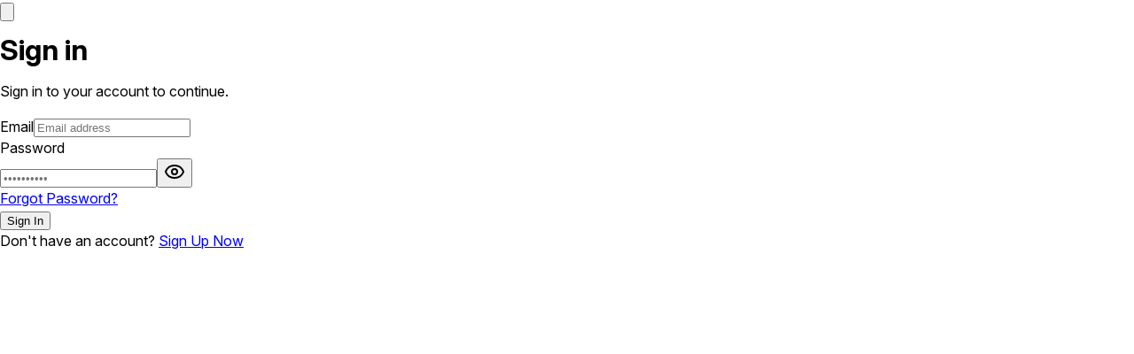

--- FILE ---
content_type: text/html; charset=utf-8
request_url: https://usesparrow.com/sign-in
body_size: 945
content:
<!doctype html>
<html lang="en">
  <head>
    <meta charset="UTF-8" />
    <meta name="viewport" content="width=device-width, initial-scale=1, user-scalable=no" />
    <title>Find Class Action Settlements & Class Action Lawsuits</title>
    <meta name="description" content="Easily claim your class action settlement money. File claims quickly, track payouts seamlessly, and get paid without hassle." />
    <meta name="robots" content="index, follow" />
    <link rel="icon" href="/favicon.ico" type="image/x-icon" />

    <!-- Open Graph / Facebook -->
    <meta property="og:type" content="website" />
    <meta property="og:title" content="Sparrow | Easily Claim Class Action Settlements" />
    <meta property="og:description" content="Never miss class actions money again! Sparrow is the easiest way to find and file class action claims online." />
    <meta property="og:url" content="https://usesparrow.com/" />
    <meta property="og:image" content="https://usesparrow.com/og-image.png" />
    <meta property="og:image:width" content="1200" />
    <meta property="og:image:height" content="630" />
    <meta property="og:site_name" content="Sparrow" />

    <!-- Twitter Card -->
    <meta name="twitter:card" content="summary_large_image" />
    <meta name="twitter:title" content="Sparrow | Easily Claim Class Action Settlements" />
    <meta name="twitter:description" content="Never miss class actions money again! Sparrow is the easiest way to find and file class action claims online." />
    <meta name="twitter:image" content="https://usesparrow.com/og-image.png" />
    <meta name="twitter:image:width" content="1200" />
    <meta name="twitter:image:height" content="630" />
    <meta name="twitter:site" content="@sparrowclaims" />

    <!-- Preconnect to critical domains -->
    <link rel="preconnect" href="https://js.stripe.com" crossorigin>
    <link rel="preconnect" href="https://api.stripe.com" crossorigin>
    <link rel="preconnect" href="https://m.stripe.network" crossorigin>
    <link rel="dns-prefetch" href="//js.stripe.com">
    <link rel="dns-prefetch" href="//api.stripe.com">
    <link rel="dns-prefetch" href="//m.stripe.network">
    <link rel="preconnect" href="https://connect.facebook.net" />
    <link rel="preconnect" href="https://www.googletagmanager.com" />
    <link rel="preconnect" href="https://us-assets.i.posthog.com" />
    <link rel="preconnect" href="https://analytics.tiktok.com" />
    <link rel="preconnect" href="https://cdn.amplitude.com" crossorigin />
    <link rel="preconnect" href="https://o4509903323398144.ingest.us.sentry.io" crossorigin />

    <!-- DNS prefetch for performance -->
    <link rel="dns-prefetch" href="//cdn.amplitude.com" />
    <link rel="dns-prefetch" href="//www.facebook.com" />

    <script async src="https://www.googletagmanager.com/gtag/js?id=G-530FYLWFJP"></script>
    <script>
      window.dataLayer = window.dataLayer || [];
      function gtag(){dataLayer.push(arguments);}
      gtag('js', new Date());

      gtag('config', 'G-530FYLWFJP');
      gtag('config', 'AW-11074398874');
    </script>

    <style>
      @import url('https://fonts.googleapis.com/css2?family=Inter+Tight:ital,wght@0,100..900;1,100..900&family=Inter:ital,opsz,wght@0,14..32,100..900;1,14..32,100..900&family=Roboto:ital,wght@0,100;0,300;0,400;0,500;0,700;0,900;1,100;1,300;1,400;1,500;1,700;1,900&family=Space+Mono:ital,wght@0,400;0,700;1,400;1,700&display=swap');
      </style>

    <script type="module" crossorigin src="/vite_assets/index-dINJ42cv.js"></script>
    <link rel="modulepreload" crossorigin href="/vite_assets/router-N-GEca6R.js">
    <link rel="modulepreload" crossorigin href="/vite_assets/analytics-F1Noxx1H.js">
    <link rel="modulepreload" crossorigin href="/vite_assets/ui-D9I3HOC-.js">
    <link rel="stylesheet" crossorigin href="/vite_assets/index-DA5NvJ5d.css">
  </head>
  <body>
    <div id="root"></div>
  </body>
</html>


--- FILE ---
content_type: text/html; charset=utf-8
request_url: https://usesparrow.com/url('https://fonts.googleapis.com/css2?family=Inter+Tight:ital,wght@0,100..900
body_size: 943
content:
<!doctype html>
<html lang="en">
  <head>
    <meta charset="UTF-8" />
    <meta name="viewport" content="width=device-width, initial-scale=1, user-scalable=no" />
    <title>Find Class Action Settlements & Class Action Lawsuits</title>
    <meta name="description" content="Easily claim your class action settlement money. File claims quickly, track payouts seamlessly, and get paid without hassle." />
    <meta name="robots" content="index, follow" />
    <link rel="icon" href="/favicon.ico" type="image/x-icon" />

    <!-- Open Graph / Facebook -->
    <meta property="og:type" content="website" />
    <meta property="og:title" content="Sparrow | Easily Claim Class Action Settlements" />
    <meta property="og:description" content="Never miss class actions money again! Sparrow is the easiest way to find and file class action claims online." />
    <meta property="og:url" content="https://usesparrow.com/" />
    <meta property="og:image" content="https://usesparrow.com/og-image.png" />
    <meta property="og:image:width" content="1200" />
    <meta property="og:image:height" content="630" />
    <meta property="og:site_name" content="Sparrow" />

    <!-- Twitter Card -->
    <meta name="twitter:card" content="summary_large_image" />
    <meta name="twitter:title" content="Sparrow | Easily Claim Class Action Settlements" />
    <meta name="twitter:description" content="Never miss class actions money again! Sparrow is the easiest way to find and file class action claims online." />
    <meta name="twitter:image" content="https://usesparrow.com/og-image.png" />
    <meta name="twitter:image:width" content="1200" />
    <meta name="twitter:image:height" content="630" />
    <meta name="twitter:site" content="@sparrowclaims" />

    <!-- Preconnect to critical domains -->
    <link rel="preconnect" href="https://js.stripe.com" crossorigin>
    <link rel="preconnect" href="https://api.stripe.com" crossorigin>
    <link rel="preconnect" href="https://m.stripe.network" crossorigin>
    <link rel="dns-prefetch" href="//js.stripe.com">
    <link rel="dns-prefetch" href="//api.stripe.com">
    <link rel="dns-prefetch" href="//m.stripe.network">
    <link rel="preconnect" href="https://connect.facebook.net" />
    <link rel="preconnect" href="https://www.googletagmanager.com" />
    <link rel="preconnect" href="https://us-assets.i.posthog.com" />
    <link rel="preconnect" href="https://analytics.tiktok.com" />
    <link rel="preconnect" href="https://cdn.amplitude.com" crossorigin />
    <link rel="preconnect" href="https://o4509903323398144.ingest.us.sentry.io" crossorigin />

    <!-- DNS prefetch for performance -->
    <link rel="dns-prefetch" href="//cdn.amplitude.com" />
    <link rel="dns-prefetch" href="//www.facebook.com" />

    <script async src="https://www.googletagmanager.com/gtag/js?id=G-530FYLWFJP"></script>
    <script>
      window.dataLayer = window.dataLayer || [];
      function gtag(){dataLayer.push(arguments);}
      gtag('js', new Date());

      gtag('config', 'G-530FYLWFJP');
      gtag('config', 'AW-11074398874');
    </script>

    <style>
      @import url('https://fonts.googleapis.com/css2?family=Inter+Tight:ital,wght@0,100..900;1,100..900&family=Inter:ital,opsz,wght@0,14..32,100..900;1,14..32,100..900&family=Roboto:ital,wght@0,100;0,300;0,400;0,500;0,700;0,900;1,100;1,300;1,400;1,500;1,700;1,900&family=Space+Mono:ital,wght@0,400;0,700;1,400;1,700&display=swap');
      </style>

    <script type="module" crossorigin src="/vite_assets/index-dINJ42cv.js"></script>
    <link rel="modulepreload" crossorigin href="/vite_assets/router-N-GEca6R.js">
    <link rel="modulepreload" crossorigin href="/vite_assets/analytics-F1Noxx1H.js">
    <link rel="modulepreload" crossorigin href="/vite_assets/ui-D9I3HOC-.js">
    <link rel="stylesheet" crossorigin href="/vite_assets/index-DA5NvJ5d.css">
  </head>
  <body>
    <div id="root"></div>
  </body>
</html>


--- FILE ---
content_type: text/css
request_url: https://usesparrow.com/vite_assets/index-DA5NvJ5d.css
body_size: 22885
content:
@font-face{font-family:Plus Jakarta Sans;font-style:normal;font-display:swap;font-weight:400;src:url([data-uri]) format("woff2"),url([data-uri]) format("woff");unicode-range:U+0460-052F,U+1C80-1C8A,U+20B4,U+2DE0-2DFF,U+A640-A69F,U+FE2E-FE2F}@font-face{font-family:Plus Jakarta Sans;font-style:normal;font-display:swap;font-weight:400;src:url(/vite_assets/plus-jakarta-sans-vietnamese-400-normal-Cg2kxhWu.woff2) format("woff2"),url(/vite_assets/plus-jakarta-sans-vietnamese-400-normal-B8TCSmUq.woff) format("woff");unicode-range:U+0102-0103,U+0110-0111,U+0128-0129,U+0168-0169,U+01A0-01A1,U+01AF-01B0,U+0300-0301,U+0303-0304,U+0308-0309,U+0323,U+0329,U+1EA0-1EF9,U+20AB}@font-face{font-family:Plus Jakarta Sans;font-style:normal;font-display:swap;font-weight:400;src:url(/vite_assets/plus-jakarta-sans-latin-ext-400-normal-o1n6FSp1.woff2) format("woff2"),url(/vite_assets/plus-jakarta-sans-latin-ext-400-normal-oV09F89J.woff) format("woff");unicode-range:U+0100-02BA,U+02BD-02C5,U+02C7-02CC,U+02CE-02D7,U+02DD-02FF,U+0304,U+0308,U+0329,U+1D00-1DBF,U+1E00-1E9F,U+1EF2-1EFF,U+2020,U+20A0-20AB,U+20AD-20C0,U+2113,U+2C60-2C7F,U+A720-A7FF}@font-face{font-family:Plus Jakarta Sans;font-style:normal;font-display:swap;font-weight:400;src:url(/vite_assets/plus-jakarta-sans-latin-400-normal-Dhut76fR.woff2) format("woff2"),url(/vite_assets/plus-jakarta-sans-latin-400-normal-BDKaGhyp.woff) format("woff");unicode-range:U+0000-00FF,U+0131,U+0152-0153,U+02BB-02BC,U+02C6,U+02DA,U+02DC,U+0304,U+0308,U+0329,U+2000-206F,U+20AC,U+2122,U+2191,U+2193,U+2212,U+2215,U+FEFF,U+FFFD}@font-face{font-family:Plus Jakarta Sans;font-style:normal;font-display:swap;font-weight:500;src:url([data-uri]) format("woff2"),url([data-uri]) format("woff");unicode-range:U+0460-052F,U+1C80-1C8A,U+20B4,U+2DE0-2DFF,U+A640-A69F,U+FE2E-FE2F}@font-face{font-family:Plus Jakarta Sans;font-style:normal;font-display:swap;font-weight:500;src:url(/vite_assets/plus-jakarta-sans-vietnamese-500-normal-DiU8zqi-.woff2) format("woff2"),url(/vite_assets/plus-jakarta-sans-vietnamese-500-normal-CvE5C8T-.woff) format("woff");unicode-range:U+0102-0103,U+0110-0111,U+0128-0129,U+0168-0169,U+01A0-01A1,U+01AF-01B0,U+0300-0301,U+0303-0304,U+0308-0309,U+0323,U+0329,U+1EA0-1EF9,U+20AB}@font-face{font-family:Plus Jakarta Sans;font-style:normal;font-display:swap;font-weight:500;src:url(/vite_assets/plus-jakarta-sans-latin-ext-500-normal-D1el4HBC.woff2) format("woff2"),url(/vite_assets/plus-jakarta-sans-latin-ext-500-normal-Bmgglljz.woff) format("woff");unicode-range:U+0100-02BA,U+02BD-02C5,U+02C7-02CC,U+02CE-02D7,U+02DD-02FF,U+0304,U+0308,U+0329,U+1D00-1DBF,U+1E00-1E9F,U+1EF2-1EFF,U+2020,U+20A0-20AB,U+20AD-20C0,U+2113,U+2C60-2C7F,U+A720-A7FF}@font-face{font-family:Plus Jakarta Sans;font-style:normal;font-display:swap;font-weight:500;src:url(/vite_assets/plus-jakarta-sans-latin-500-normal-Bf-nb4oT.woff2) format("woff2"),url(/vite_assets/plus-jakarta-sans-latin-500-normal-DYtqi0QS.woff) format("woff");unicode-range:U+0000-00FF,U+0131,U+0152-0153,U+02BB-02BC,U+02C6,U+02DA,U+02DC,U+0304,U+0308,U+0329,U+2000-206F,U+20AC,U+2122,U+2191,U+2193,U+2212,U+2215,U+FEFF,U+FFFD}@font-face{font-family:Plus Jakarta Sans;font-style:normal;font-display:swap;font-weight:600;src:url([data-uri]) format("woff2"),url([data-uri]) format("woff");unicode-range:U+0460-052F,U+1C80-1C8A,U+20B4,U+2DE0-2DFF,U+A640-A69F,U+FE2E-FE2F}@font-face{font-family:Plus Jakarta Sans;font-style:normal;font-display:swap;font-weight:600;src:url(/vite_assets/plus-jakarta-sans-vietnamese-600-normal-Y4VTTRme.woff2) format("woff2"),url(/vite_assets/plus-jakarta-sans-vietnamese-600-normal-5YsyKbU1.woff) format("woff");unicode-range:U+0102-0103,U+0110-0111,U+0128-0129,U+0168-0169,U+01A0-01A1,U+01AF-01B0,U+0300-0301,U+0303-0304,U+0308-0309,U+0323,U+0329,U+1EA0-1EF9,U+20AB}@font-face{font-family:Plus Jakarta Sans;font-style:normal;font-display:swap;font-weight:600;src:url(/vite_assets/plus-jakarta-sans-latin-ext-600-normal-ZtVHcufx.woff2) format("woff2"),url(/vite_assets/plus-jakarta-sans-latin-ext-600-normal-6gpm9xuX.woff) format("woff");unicode-range:U+0100-02BA,U+02BD-02C5,U+02C7-02CC,U+02CE-02D7,U+02DD-02FF,U+0304,U+0308,U+0329,U+1D00-1DBF,U+1E00-1E9F,U+1EF2-1EFF,U+2020,U+20A0-20AB,U+20AD-20C0,U+2113,U+2C60-2C7F,U+A720-A7FF}@font-face{font-family:Plus Jakarta Sans;font-style:normal;font-display:swap;font-weight:600;src:url(/vite_assets/plus-jakarta-sans-latin-600-normal-DLTa1BUW.woff2) format("woff2"),url(/vite_assets/plus-jakarta-sans-latin-600-normal-BR_Ojra4.woff) format("woff");unicode-range:U+0000-00FF,U+0131,U+0152-0153,U+02BB-02BC,U+02C6,U+02DA,U+02DC,U+0304,U+0308,U+0329,U+2000-206F,U+20AC,U+2122,U+2191,U+2193,U+2212,U+2215,U+FEFF,U+FFFD}@font-face{font-family:Plus Jakarta Sans;font-style:normal;font-display:swap;font-weight:700;src:url([data-uri]) format("woff2"),url([data-uri]) format("woff");unicode-range:U+0460-052F,U+1C80-1C8A,U+20B4,U+2DE0-2DFF,U+A640-A69F,U+FE2E-FE2F}@font-face{font-family:Plus Jakarta Sans;font-style:normal;font-display:swap;font-weight:700;src:url(/vite_assets/plus-jakarta-sans-vietnamese-700-normal-CV6qDkkj.woff2) format("woff2"),url(/vite_assets/plus-jakarta-sans-vietnamese-700-normal-BCh_uG_5.woff) format("woff");unicode-range:U+0102-0103,U+0110-0111,U+0128-0129,U+0168-0169,U+01A0-01A1,U+01AF-01B0,U+0300-0301,U+0303-0304,U+0308-0309,U+0323,U+0329,U+1EA0-1EF9,U+20AB}@font-face{font-family:Plus Jakarta Sans;font-style:normal;font-display:swap;font-weight:700;src:url(/vite_assets/plus-jakarta-sans-latin-ext-700-normal-RKOW67Nd.woff2) format("woff2"),url(/vite_assets/plus-jakarta-sans-latin-ext-700-normal-D8VzbIB9.woff) format("woff");unicode-range:U+0100-02BA,U+02BD-02C5,U+02C7-02CC,U+02CE-02D7,U+02DD-02FF,U+0304,U+0308,U+0329,U+1D00-1DBF,U+1E00-1E9F,U+1EF2-1EFF,U+2020,U+20A0-20AB,U+20AD-20C0,U+2113,U+2C60-2C7F,U+A720-A7FF}@font-face{font-family:Plus Jakarta Sans;font-style:normal;font-display:swap;font-weight:700;src:url(/vite_assets/plus-jakarta-sans-latin-700-normal-CfpNZvy6.woff2) format("woff2"),url(/vite_assets/plus-jakarta-sans-latin-700-normal-DqEcQeE5.woff) format("woff");unicode-range:U+0000-00FF,U+0131,U+0152-0153,U+02BB-02BC,U+02C6,U+02DA,U+02DC,U+0304,U+0308,U+0329,U+2000-206F,U+20AC,U+2122,U+2191,U+2193,U+2212,U+2215,U+FEFF,U+FFFD}/*! tailwindcss v4.1.11 | MIT License | https://tailwindcss.com */@layer properties{@supports (((-webkit-hyphens:none)) and (not (margin-trim:inline))) or ((-moz-orient:inline) and (not (color:rgb(from red r g b)))){*,:before,:after,::backdrop{--tw-translate-x:0;--tw-translate-y:0;--tw-translate-z:0;--tw-scale-x:1;--tw-scale-y:1;--tw-scale-z:1;--tw-rotate-x:initial;--tw-rotate-y:initial;--tw-rotate-z:initial;--tw-skew-x:initial;--tw-skew-y:initial;--tw-scroll-snap-strictness:proximity;--tw-space-y-reverse:0;--tw-space-x-reverse:0;--tw-divide-y-reverse:0;--tw-border-style:solid;--tw-gradient-position:initial;--tw-gradient-from:#0000;--tw-gradient-via:#0000;--tw-gradient-to:#0000;--tw-gradient-stops:initial;--tw-gradient-via-stops:initial;--tw-gradient-from-position:0%;--tw-gradient-via-position:50%;--tw-gradient-to-position:100%;--tw-leading:initial;--tw-font-weight:initial;--tw-tracking:initial;--tw-shadow:0 0 #0000;--tw-shadow-color:initial;--tw-shadow-alpha:100%;--tw-inset-shadow:0 0 #0000;--tw-inset-shadow-color:initial;--tw-inset-shadow-alpha:100%;--tw-ring-color:initial;--tw-ring-shadow:0 0 #0000;--tw-inset-ring-color:initial;--tw-inset-ring-shadow:0 0 #0000;--tw-ring-inset:initial;--tw-ring-offset-width:0px;--tw-ring-offset-color:#fff;--tw-ring-offset-shadow:0 0 #0000;--tw-outline-style:solid;--tw-blur:initial;--tw-brightness:initial;--tw-contrast:initial;--tw-grayscale:initial;--tw-hue-rotate:initial;--tw-invert:initial;--tw-opacity:initial;--tw-saturate:initial;--tw-sepia:initial;--tw-drop-shadow:initial;--tw-drop-shadow-color:initial;--tw-drop-shadow-alpha:100%;--tw-drop-shadow-size:initial;--tw-duration:initial;--tw-ease:initial}}}@layer theme{:root,:host{--font-sans:ui-sans-serif,system-ui,sans-serif,"Apple Color Emoji","Segoe UI Emoji","Segoe UI Symbol","Noto Color Emoji";--font-mono:ui-monospace,SFMono-Regular,Menlo,Monaco,Consolas,"Liberation Mono","Courier New",monospace;--color-red-50:oklch(97.1% .013 17.38);--color-red-100:oklch(93.6% .032 17.717);--color-red-200:oklch(88.5% .062 18.334);--color-red-300:oklch(80.8% .114 19.571);--color-red-500:oklch(63.7% .237 25.331);--color-red-600:oklch(57.7% .245 27.325);--color-red-700:oklch(50.5% .213 27.518);--color-red-800:oklch(44.4% .177 26.899);--color-red-900:oklch(39.6% .141 25.723);--color-orange-100:oklch(95.4% .038 75.164);--color-orange-400:oklch(75% .183 55.934);--color-orange-500:oklch(70.5% .213 47.604);--color-orange-600:oklch(64.6% .222 41.116);--color-amber-50:oklch(98.7% .022 95.277);--color-amber-600:oklch(66.6% .179 58.318);--color-yellow-500:oklch(79.5% .184 86.047);--color-yellow-800:oklch(47.6% .114 61.907);--color-green-50:oklch(98.2% .018 155.826);--color-green-100:oklch(96.2% .044 156.743);--color-green-200:oklch(92.5% .084 155.995);--color-green-500:oklch(72.3% .219 149.579);--color-green-600:oklch(62.7% .194 149.214);--color-green-700:oklch(52.7% .154 150.069);--color-green-800:oklch(44.8% .119 151.328);--color-emerald-300:oklch(84.5% .143 164.978);--color-sky-200:oklch(90.1% .058 230.902);--color-sky-600:oklch(58.8% .158 241.966);--color-blue-50:oklch(97% .014 254.604);--color-blue-100:oklch(93.2% .032 255.585);--color-blue-200:oklch(88.2% .059 254.128);--color-blue-400:oklch(70.7% .165 254.624);--color-blue-500:oklch(62.3% .214 259.815);--color-blue-600:oklch(54.6% .245 262.881);--color-blue-700:oklch(48.8% .243 264.376);--color-blue-800:oklch(42.4% .199 265.638);--color-indigo-100:oklch(93% .034 272.788);--color-gray-50:oklch(98.5% .002 247.839);--color-gray-100:oklch(96.7% .003 264.542);--color-gray-200:oklch(92.8% .006 264.531);--color-gray-300:oklch(87.2% .01 258.338);--color-gray-400:oklch(70.7% .022 261.325);--color-gray-500:oklch(55.1% .027 264.364);--color-gray-600:oklch(44.6% .03 256.802);--color-gray-700:oklch(37.3% .034 259.733);--color-gray-800:oklch(27.8% .033 256.848);--color-gray-900:oklch(21% .034 264.665);--color-neutral-400:oklch(70.8% 0 0);--color-neutral-700:oklch(37.1% 0 0);--color-neutral-900:oklch(20.5% 0 0);--color-black:#000;--color-white:#fff;--spacing:.25rem;--container-xs:20rem;--container-sm:24rem;--container-md:28rem;--container-lg:32rem;--container-xl:36rem;--container-2xl:42rem;--container-3xl:48rem;--container-4xl:56rem;--container-5xl:64rem;--container-6xl:72rem;--container-7xl:80rem;--text-xs:.75rem;--text-xs--line-height:calc(1/.75);--text-sm:.875rem;--text-sm--line-height:calc(1.25/.875);--text-base:1rem;--text-base--line-height: 1.5 ;--text-lg:1.125rem;--text-lg--line-height:calc(1.75/1.125);--text-xl:1.25rem;--text-xl--line-height:calc(1.75/1.25);--text-2xl:1.5rem;--text-2xl--line-height:calc(2/1.5);--text-3xl:1.875rem;--text-3xl--line-height: 1.2 ;--text-4xl:2.25rem;--text-4xl--line-height:calc(2.5/2.25);--text-5xl:3rem;--text-5xl--line-height:1;--text-6xl:3.75rem;--text-6xl--line-height:1;--text-7xl:4.5rem;--text-7xl--line-height:1;--text-8xl:6rem;--text-8xl--line-height:1;--text-9xl:8rem;--text-9xl--line-height:1;--font-weight-light:300;--font-weight-normal:400;--font-weight-medium:500;--font-weight-semibold:600;--font-weight-bold:700;--font-weight-black:900;--tracking-tight:-.025em;--tracking-normal:0em;--tracking-wide:.025em;--leading-tight:1.25;--leading-snug:1.375;--leading-relaxed:1.625;--leading-loose:2;--radius-md:.375rem;--radius-lg:.5rem;--radius-xl:.75rem;--radius-2xl:1rem;--radius-3xl:1.5rem;--radius-4xl:2rem;--ease-out:cubic-bezier(0,0,.2,1);--ease-in-out:cubic-bezier(.4,0,.2,1);--animate-spin:spin 1s linear infinite;--animate-pulse:pulse 2s cubic-bezier(.4,0,.6,1)infinite;--animate-bounce:bounce 1s infinite;--default-transition-duration:.15s;--default-transition-timing-function:cubic-bezier(.4,0,.2,1);--default-font-family:var(--font-sans);--default-mono-font-family:var(--font-mono);--color-primary:#0f9129;--font-inter:"Inter",sans-serif;--max-width-container:1220px}}@layer base{*,:after,:before,::backdrop{box-sizing:border-box;border:0 solid;margin:0;padding:0}::file-selector-button{box-sizing:border-box;border:0 solid;margin:0;padding:0}html,:host{-webkit-text-size-adjust:100%;-moz-tab-size:4;tab-size:4;line-height:1.5;font-family:var(--default-font-family,ui-sans-serif,system-ui,sans-serif,"Apple Color Emoji","Segoe UI Emoji","Segoe UI Symbol","Noto Color Emoji");font-feature-settings:var(--default-font-feature-settings,normal);font-variation-settings:var(--default-font-variation-settings,normal);-webkit-tap-highlight-color:transparent}hr{height:0;color:inherit;border-top-width:1px}abbr:where([title]){-webkit-text-decoration:underline dotted;text-decoration:underline dotted}h1,h2,h3,h4,h5,h6{font-size:inherit;font-weight:inherit}a{color:inherit;-webkit-text-decoration:inherit;text-decoration:inherit}b,strong{font-weight:bolder}code,kbd,samp,pre{font-family:var(--default-mono-font-family,ui-monospace,SFMono-Regular,Menlo,Monaco,Consolas,"Liberation Mono","Courier New",monospace);font-feature-settings:var(--default-mono-font-feature-settings,normal);font-variation-settings:var(--default-mono-font-variation-settings,normal);font-size:1em}small{font-size:80%}sub,sup{vertical-align:baseline;font-size:75%;line-height:0;position:relative}sub{bottom:-.25em}sup{top:-.5em}table{text-indent:0;border-color:inherit;border-collapse:collapse}:-moz-focusring{outline:auto}progress{vertical-align:baseline}summary{display:list-item}ol,ul,menu{list-style:none}img,svg,video,canvas,audio,iframe,embed,object{vertical-align:middle;display:block}img,video{max-width:100%;height:auto}button,input,select,optgroup,textarea{font:inherit;font-feature-settings:inherit;font-variation-settings:inherit;letter-spacing:inherit;color:inherit;opacity:1;background-color:#0000;border-radius:0}::file-selector-button{font:inherit;font-feature-settings:inherit;font-variation-settings:inherit;letter-spacing:inherit;color:inherit;opacity:1;background-color:#0000;border-radius:0}:where(select:is([multiple],[size])) optgroup{font-weight:bolder}:where(select:is([multiple],[size])) optgroup option{padding-inline-start:20px}::file-selector-button{margin-inline-end:4px}::placeholder{opacity:1}@supports (not ((-webkit-appearance:-apple-pay-button))) or (contain-intrinsic-size:1px){::placeholder{color:currentColor}@supports (color:color-mix(in lab,red,red)){::placeholder{color:color-mix(in oklab,currentcolor 50%,transparent)}}}textarea{resize:vertical}::-webkit-search-decoration{-webkit-appearance:none}::-webkit-date-and-time-value{min-height:1lh;text-align:inherit}::-webkit-datetime-edit{display:inline-flex}::-webkit-datetime-edit-fields-wrapper{padding:0}::-webkit-datetime-edit{padding-block:0}::-webkit-datetime-edit-year-field{padding-block:0}::-webkit-datetime-edit-month-field{padding-block:0}::-webkit-datetime-edit-day-field{padding-block:0}::-webkit-datetime-edit-hour-field{padding-block:0}::-webkit-datetime-edit-minute-field{padding-block:0}::-webkit-datetime-edit-second-field{padding-block:0}::-webkit-datetime-edit-millisecond-field{padding-block:0}::-webkit-datetime-edit-meridiem-field{padding-block:0}:-moz-ui-invalid{box-shadow:none}button,input:where([type=button],[type=reset],[type=submit]){-webkit-appearance:button;-moz-appearance:button;appearance:button}::file-selector-button{-webkit-appearance:button;-moz-appearance:button;appearance:button}::-webkit-inner-spin-button{height:auto}::-webkit-outer-spin-button{height:auto}[hidden]:where(:not([hidden=until-found])){display:none!important}button:not(:disabled),[role=button]:not(:disabled){cursor:pointer}.text-header-v2{letter-spacing:-.02em;line-height:1}.text-body-v2{letter-spacing:-.01em;line-height:1.4}@keyframes scroll-up{0%{transform:translateY(0)}to{transform:translateY(-50%)}}@keyframes scroll-down{0%{transform:translateY(-50%)}to{transform:translateY(0)}}@keyframes fadeIn{0%{opacity:0}to{opacity:1}}@keyframes slideUp{0%{opacity:0;transform:translateY(16px)scale(.95)}to{opacity:1;transform:translateY(0)scale(1)}}@keyframes fadeOut{0%{opacity:1}to{opacity:0}}@keyframes slideDown{0%{opacity:1;transform:translateY(0)scale(1)}to{opacity:0;transform:translateY(16px)scale(.95)}}.animate-scroll-up{animation:20s linear infinite scroll-up}.animate-scroll-down{animation:20s linear infinite scroll-down}.h-appflow{height:100dvh;height:calc(var(--appflow-vh,1vh)*100);height:100lvh}.pb-safe{padding-bottom:max(env(safe-area-inset-bottom),1rem)}}@layer components;@layer utilities{.pointer-events-auto{pointer-events:auto}.pointer-events-none{pointer-events:none}.invisible{visibility:hidden}.visible{visibility:visible}.sr-only{clip:rect(0,0,0,0);white-space:nowrap;border-width:0;width:1px;height:1px;margin:-1px;padding:0;position:absolute;overflow:hidden}.absolute{position:absolute}.fixed{position:fixed}.relative{position:relative}.static{position:static}.sticky{position:sticky}.inset-0{inset:calc(var(--spacing)*0)}.inset-2{inset:calc(var(--spacing)*2)}.inset-\[2px\]{top:2px;right:2px;bottom:2px;left:2px}.inset-x-0{inset-inline:calc(var(--spacing)*0)}.inset-y-0{inset-block:calc(var(--spacing)*0)}.-top-1{top:calc(var(--spacing)*-1)}.-top-1\.5{top:calc(var(--spacing)*-1.5)}.-top-3{top:calc(var(--spacing)*-3)}.-top-5{top:calc(var(--spacing)*-5)}.top-0{top:calc(var(--spacing)*0)}.top-1{top:calc(var(--spacing)*1)}.top-1\/2{top:50%}.top-2{top:calc(var(--spacing)*2)}.top-3{top:calc(var(--spacing)*3)}.top-4{top:calc(var(--spacing)*4)}.top-5{top:calc(var(--spacing)*5)}.top-6{top:calc(var(--spacing)*6)}.top-8{top:calc(var(--spacing)*8)}.top-9{top:calc(var(--spacing)*9)}.top-10{top:calc(var(--spacing)*10)}.top-12{top:calc(var(--spacing)*12)}.top-20{top:calc(var(--spacing)*20)}.top-\[-85px\]{top:-85px}.top-\[43px\]{top:43px}.top-\[44px\]{top:44px}.top-\[86px\]{top:86px}.top-\[87px\]{top:87px}.top-\[98px\]{top:98px}.top-\[164px\]{top:164px}.right-0{right:calc(var(--spacing)*0)}.right-1{right:calc(var(--spacing)*1)}.right-1\/2{right:50%}.right-2{right:calc(var(--spacing)*2)}.right-3{right:calc(var(--spacing)*3)}.right-4{right:calc(var(--spacing)*4)}.right-12{right:calc(var(--spacing)*12)}.right-\[-190px\]{right:-190px}.right-\[1\%\]{right:1%}.right-\[3\%\]{right:3%}.right-\[4\%\]{right:4%}.right-\[10\%\]{right:10%}.right-\[15\%\]{right:15%}.right-\[22\.5\%\]{right:22.5%}.right-\[30\%\]{right:30%}.right-\[38\%\]{right:38%}.right-\[303px\]{right:303px}.-bottom-1{bottom:calc(var(--spacing)*-1)}.-bottom-1\.5{bottom:calc(var(--spacing)*-1.5)}.-bottom-8{bottom:calc(var(--spacing)*-8)}.bottom-0{bottom:calc(var(--spacing)*0)}.bottom-1\.5{bottom:calc(var(--spacing)*1.5)}.bottom-2{bottom:calc(var(--spacing)*2)}.bottom-4{bottom:calc(var(--spacing)*4)}.bottom-20{bottom:calc(var(--spacing)*20)}.bottom-\[220px\]{bottom:220px}.-left-1{left:calc(var(--spacing)*-1)}.left-0{left:calc(var(--spacing)*0)}.left-1{left:calc(var(--spacing)*1)}.left-1\/2{left:50%}.left-1\/3{left:33.3333%}.left-6{left:calc(var(--spacing)*6)}.left-18{left:calc(var(--spacing)*18)}.left-\[-6px\]{left:-6px}.left-\[-70px\]{left:-70px}.left-\[-190px\]{left:-190px}.left-\[2\%\]{left:2%}.left-\[5\%\]{left:5%}.left-\[6\.7\%\]{left:6.7%}.left-\[12\%\]{left:12%}.left-\[15\%\]{left:15%}.left-\[21\.8\%\]{left:21.8%}.left-\[28\%\]{left:28%}.left-\[35\%\]{left:35%}.left-\[38\.5px\]{left:38.5px}.z-0{z-index:0}.z-10{z-index:10}.z-40{z-index:40}.z-50{z-index:50}.z-\[60\]{z-index:60}.col-span-1{grid-column:span 1/span 1}.col-span-2{grid-column:span 2/span 2}.col-span-3{grid-column:span 3/span 3}.col-span-4{grid-column:span 4/span 4}.col-span-5{grid-column:span 5/span 5}.col-span-6{grid-column:span 6/span 6}.col-span-7{grid-column:span 7/span 7}.col-span-8{grid-column:span 8/span 8}.col-span-9{grid-column:span 9/span 9}.col-span-10{grid-column:span 10/span 10}.col-span-11{grid-column:span 11/span 11}.col-span-12{grid-column:span 12/span 12}.container{width:100%}@media (min-width:21rem){.container{max-width:21rem}}@media (min-width:40rem){.container{max-width:40rem}}@media (min-width:48rem){.container{max-width:48rem}}@media (min-width:64rem){.container{max-width:64rem}}@media (min-width:80rem){.container{max-width:80rem}}@media (min-width:96rem){.container{max-width:96rem}}.m-auto{margin:auto}.-mx-2{margin-inline:calc(var(--spacing)*-2)}.-mx-4{margin-inline:calc(var(--spacing)*-4)}.mx-1{margin-inline:calc(var(--spacing)*1)}.mx-4{margin-inline:calc(var(--spacing)*4)}.mx-auto{margin-inline:auto}.-my-5{margin-block:calc(var(--spacing)*-5)}.my-2{margin-block:calc(var(--spacing)*2)}.my-4{margin-block:calc(var(--spacing)*4)}.my-6{margin-block:calc(var(--spacing)*6)}.my-12{margin-block:calc(var(--spacing)*12)}.-mt-2{margin-top:calc(var(--spacing)*-2)}.mt-0\.5{margin-top:calc(var(--spacing)*.5)}.mt-1{margin-top:calc(var(--spacing)*1)}.mt-1\.5{margin-top:calc(var(--spacing)*1.5)}.mt-2{margin-top:calc(var(--spacing)*2)}.mt-3{margin-top:calc(var(--spacing)*3)}.mt-4{margin-top:calc(var(--spacing)*4)}.mt-5{margin-top:calc(var(--spacing)*5)}.mt-6{margin-top:calc(var(--spacing)*6)}.mt-8{margin-top:calc(var(--spacing)*8)}.mt-12{margin-top:calc(var(--spacing)*12)}.mt-16{margin-top:calc(var(--spacing)*16)}.mt-18{margin-top:calc(var(--spacing)*18)}.mt-24{margin-top:calc(var(--spacing)*24)}.mt-\[50px\]{margin-top:50px}.mt-\[64px\]{margin-top:64px}.mt-auto{margin-top:auto}.mr-1{margin-right:calc(var(--spacing)*1)}.mr-1\.5{margin-right:calc(var(--spacing)*1.5)}.mr-2{margin-right:calc(var(--spacing)*2)}.mr-3{margin-right:calc(var(--spacing)*3)}.mr-4{margin-right:calc(var(--spacing)*4)}.mb-0{margin-bottom:calc(var(--spacing)*0)}.mb-0\.5{margin-bottom:calc(var(--spacing)*.5)}.mb-1{margin-bottom:calc(var(--spacing)*1)}.mb-1\.5{margin-bottom:calc(var(--spacing)*1.5)}.mb-2{margin-bottom:calc(var(--spacing)*2)}.mb-2\.5{margin-bottom:calc(var(--spacing)*2.5)}.mb-3{margin-bottom:calc(var(--spacing)*3)}.mb-4{margin-bottom:calc(var(--spacing)*4)}.mb-5{margin-bottom:calc(var(--spacing)*5)}.mb-6{margin-bottom:calc(var(--spacing)*6)}.mb-8{margin-bottom:calc(var(--spacing)*8)}.mb-10{margin-bottom:calc(var(--spacing)*10)}.mb-12{margin-bottom:calc(var(--spacing)*12)}.mb-16{margin-bottom:calc(var(--spacing)*16)}.mb-\[32px\]{margin-bottom:32px}.mb-\[60px\]{margin-bottom:60px}.-ml-1{margin-left:calc(var(--spacing)*-1)}.-ml-2\.5{margin-left:calc(var(--spacing)*-2.5)}.ml-1{margin-left:calc(var(--spacing)*1)}.ml-1\.5{margin-left:calc(var(--spacing)*1.5)}.ml-2{margin-left:calc(var(--spacing)*2)}.ml-3{margin-left:calc(var(--spacing)*3)}.ml-4{margin-left:calc(var(--spacing)*4)}.ml-5{margin-left:calc(var(--spacing)*5)}.ml-\[30px\]{margin-left:30px}.ml-auto{margin-left:auto}.box-border{box-sizing:border-box}.block{display:block}.contents{display:contents}.flex{display:flex}.grid{display:grid}.hidden{display:none}.inline{display:inline}.inline-block{display:inline-block}.inline-flex{display:inline-flex}.table{display:table}.table-cell{display:table-cell}.aspect-3\/2{aspect-ratio:3/2}.aspect-\[4\/5\]{aspect-ratio:4/5}.size-3{width:calc(var(--spacing)*3);height:calc(var(--spacing)*3)}.size-4{width:calc(var(--spacing)*4);height:calc(var(--spacing)*4)}.size-5{width:calc(var(--spacing)*5);height:calc(var(--spacing)*5)}.size-6{width:calc(var(--spacing)*6);height:calc(var(--spacing)*6)}.size-7{width:calc(var(--spacing)*7);height:calc(var(--spacing)*7)}.size-9{width:calc(var(--spacing)*9);height:calc(var(--spacing)*9)}.size-10{width:calc(var(--spacing)*10);height:calc(var(--spacing)*10)}.size-12{width:calc(var(--spacing)*12);height:calc(var(--spacing)*12)}.size-14{width:calc(var(--spacing)*14);height:calc(var(--spacing)*14)}.size-16{width:calc(var(--spacing)*16);height:calc(var(--spacing)*16)}.size-\[10px\]{width:10px;height:10px}.size-\[18px\]{width:18px;height:18px}.size-\[29px\]{width:29px;height:29px}.size-\[30px\]{width:30px;height:30px}.size-\[40px\]{width:40px;height:40px}.size-\[60px\]{width:60px;height:60px}.size-full{width:100%;height:100%}.h-0{height:calc(var(--spacing)*0)}.h-0\.5{height:calc(var(--spacing)*.5)}.h-1{height:calc(var(--spacing)*1)}.h-1\.5{height:calc(var(--spacing)*1.5)}.h-2{height:calc(var(--spacing)*2)}.h-2\.5{height:calc(var(--spacing)*2.5)}.h-3{height:calc(var(--spacing)*3)}.h-4{height:calc(var(--spacing)*4)}.h-5{height:calc(var(--spacing)*5)}.h-6{height:calc(var(--spacing)*6)}.h-7{height:calc(var(--spacing)*7)}.h-8{height:calc(var(--spacing)*8)}.h-9{height:calc(var(--spacing)*9)}.h-10{height:calc(var(--spacing)*10)}.h-11{height:calc(var(--spacing)*11)}.h-12{height:calc(var(--spacing)*12)}.h-14{height:calc(var(--spacing)*14)}.h-16{height:calc(var(--spacing)*16)}.h-20{height:calc(var(--spacing)*20)}.h-24{height:calc(var(--spacing)*24)}.h-28{height:calc(var(--spacing)*28)}.h-32{height:calc(var(--spacing)*32)}.h-48{height:calc(var(--spacing)*48)}.h-72{height:calc(var(--spacing)*72)}.h-96{height:calc(var(--spacing)*96)}.h-\[6px\]{height:6px}.h-\[7\.23px\]{height:7.23px}.h-\[18px\]{height:18px}.h-\[24px\]{height:24px}.h-\[32px\]{height:32px}.h-\[34px\]{height:34px}.h-\[48px\]{height:48px}.h-\[54px\]{height:54px}.h-\[62px\]{height:62px}.h-\[64px\]{height:64px}.h-\[73px\]{height:73px}.h-\[90px\]{height:90px}.h-\[99px\]{height:99px}.h-\[100svh\]{height:100svh}.h-\[118px\]{height:118px}.h-\[129px\]{height:129px}.h-\[140px\]{height:140px}.h-\[147px\]{height:147px}.h-\[164px\]{height:164px}.h-\[180px\]{height:180px}.h-\[240px\]{height:240px}.h-\[325px\]{height:325px}.h-\[500px\]{height:500px}.h-\[524px\]{height:524px}.h-\[560px\]{height:560px}.h-\[calc\(100\%\+16px\)\]{height:calc(100% + 16px)}.h-auto{height:auto}.h-fit{height:fit-content}.h-full{height:100%}.h-px{height:1px}.h-screen{height:100vh}.max-h-0{max-height:calc(var(--spacing)*0)}.max-h-4{max-height:calc(var(--spacing)*4)}.max-h-12{max-height:calc(var(--spacing)*12)}.max-h-\[2000px\]{max-height:2000px}.min-h-0{min-height:calc(var(--spacing)*0)}.min-h-10{min-height:calc(var(--spacing)*10)}.min-h-\[26px\]{min-height:26px}.min-h-\[260px\]{min-height:260px}.min-h-\[calc\(100vh-100px\)\]{min-height:calc(100vh - 100px)}.min-h-screen{min-height:100vh}.w-0{width:calc(var(--spacing)*0)}.w-0\.5{width:calc(var(--spacing)*.5)}.w-1\.5{width:calc(var(--spacing)*1.5)}.w-1\/3{width:33.3333%}.w-2{width:calc(var(--spacing)*2)}.w-2\.5{width:calc(var(--spacing)*2.5)}.w-3{width:calc(var(--spacing)*3)}.w-3\.5{width:calc(var(--spacing)*3.5)}.w-4{width:calc(var(--spacing)*4)}.w-5{width:calc(var(--spacing)*5)}.w-6{width:calc(var(--spacing)*6)}.w-7{width:calc(var(--spacing)*7)}.w-8{width:calc(var(--spacing)*8)}.w-9{width:calc(var(--spacing)*9)}.w-10{width:calc(var(--spacing)*10)}.w-12{width:calc(var(--spacing)*12)}.w-14{width:calc(var(--spacing)*14)}.w-16{width:calc(var(--spacing)*16)}.w-20{width:calc(var(--spacing)*20)}.w-24{width:calc(var(--spacing)*24)}.w-28{width:calc(var(--spacing)*28)}.w-32{width:calc(var(--spacing)*32)}.w-40{width:calc(var(--spacing)*40)}.w-50{width:calc(var(--spacing)*50)}.w-64{width:calc(var(--spacing)*64)}.w-72{width:calc(var(--spacing)*72)}.w-\[2px\]{width:2px}.w-\[7\.23px\]{width:7.23px}.w-\[18px\]{width:18px}.w-\[34px\]{width:34px}.w-\[48px\]{width:48px}.w-\[54px\]{width:54px}.w-\[64px\]{width:64px}.w-\[70\%\]{width:70%}.w-\[73px\]{width:73px}.w-\[90px\]{width:90px}.w-\[93px\]{width:93px}.w-\[105px\]{width:105px}.w-\[112px\]{width:112px}.w-\[144px\]{width:144px}.w-\[164px\]{width:164px}.w-\[180px\]{width:180px}.w-\[240px\]{width:240px}.w-\[250px\]{width:250px}.w-\[262px\]{width:262px}.w-\[275px\]{width:275px}.w-\[350px\]{width:350px}.w-\[357px\]{width:357px}.w-\[504\.26px\]{width:504.26px}.w-\[560px\]{width:560px}.w-\[820px\]{width:820px}.w-auto{width:auto}.w-fit{width:fit-content}.w-full{width:100%}.max-w-2xl{max-width:var(--container-2xl)}.max-w-3xl{max-width:var(--container-3xl)}.max-w-4xl{max-width:var(--container-4xl)}.max-w-5xl{max-width:var(--container-5xl)}.max-w-6xl{max-width:var(--container-6xl)}.max-w-7xl{max-width:var(--container-7xl)}.max-w-\[124px\]{max-width:124px}.max-w-\[190px\]{max-width:190px}.max-w-\[248px\]{max-width:248px}.max-w-\[250px\]{max-width:250px}.max-w-\[280px\]{max-width:280px}.max-w-\[300px\]{max-width:300px}.max-w-\[351px\]{max-width:351px}.max-w-\[380px\]{max-width:380px}.max-w-\[440px\]{max-width:440px}.max-w-\[463px\]{max-width:463px}.max-w-\[475px\]{max-width:475px}.max-w-\[560px\]{max-width:560px}.max-w-\[583px\]{max-width:583px}.max-w-\[720px\]{max-width:720px}.max-w-\[738px\]{max-width:738px}.max-w-\[761px\]{max-width:761px}.max-w-\[1084px\]{max-width:1084px}.max-w-\[1119px\]{max-width:1119px}.max-w-\[1120px\]{max-width:1120px}.max-w-container{max-width:var(--max-width-container)}.max-w-full{max-width:100%}.max-w-lg{max-width:var(--container-lg)}.max-w-md{max-width:var(--container-md)}.max-w-none{max-width:none}.max-w-screen{max-width:100vw}.max-w-sm{max-width:var(--container-sm)}.max-w-xl{max-width:var(--container-xl)}.max-w-xs{max-width:var(--container-xs)}.min-w-0{min-width:calc(var(--spacing)*0)}.min-w-10{min-width:calc(var(--spacing)*10)}.min-w-60{min-width:calc(var(--spacing)*60)}.min-w-\[250px\]{min-width:250px}.min-w-\[320px\]{min-width:320px}.min-w-full{min-width:100%}.flex-1{flex:1}.flex-none{flex:none}.flex-shrink-0,.shrink-0{flex-shrink:0}.flex-grow,.grow{flex-grow:1}.-translate-x-1\/2{--tw-translate-x: -50% ;translate:var(--tw-translate-x)var(--tw-translate-y)}.translate-x-1\/2{--tw-translate-x: 50% ;translate:var(--tw-translate-x)var(--tw-translate-y)}.translate-x-\[-100px\]{--tw-translate-x:-100px;translate:var(--tw-translate-x)var(--tw-translate-y)}.translate-x-\[100px\]{--tw-translate-x:100px;translate:var(--tw-translate-x)var(--tw-translate-y)}.-translate-y-1\/2{--tw-translate-y: -50% ;translate:var(--tw-translate-x)var(--tw-translate-y)}.translate-y-0{--tw-translate-y:calc(var(--spacing)*0);translate:var(--tw-translate-x)var(--tw-translate-y)}.translate-y-4{--tw-translate-y:calc(var(--spacing)*4);translate:var(--tw-translate-x)var(--tw-translate-y)}.scale-60{--tw-scale-x:60%;--tw-scale-y:60%;--tw-scale-z:60%;scale:var(--tw-scale-x)var(--tw-scale-y)}.scale-90{--tw-scale-x:90%;--tw-scale-y:90%;--tw-scale-z:90%;scale:var(--tw-scale-x)var(--tw-scale-y)}.scale-95{--tw-scale-x:95%;--tw-scale-y:95%;--tw-scale-z:95%;scale:var(--tw-scale-x)var(--tw-scale-y)}.scale-100{--tw-scale-x:100%;--tw-scale-y:100%;--tw-scale-z:100%;scale:var(--tw-scale-x)var(--tw-scale-y)}.scale-110{--tw-scale-x:110%;--tw-scale-y:110%;--tw-scale-z:110%;scale:var(--tw-scale-x)var(--tw-scale-y)}.rotate-180{rotate:180deg}.transform{transform:var(--tw-rotate-x,)var(--tw-rotate-y,)var(--tw-rotate-z,)var(--tw-skew-x,)var(--tw-skew-y,)}.animate-bounce{animation:var(--animate-bounce)}.animate-pulse{animation:var(--animate-pulse)}.animate-spin{animation:var(--animate-spin)}.cursor-crosshair{cursor:crosshair}.cursor-not-allowed{cursor:not-allowed}.cursor-pointer{cursor:pointer}.touch-none{touch-action:none}.resize{resize:both}.snap-x{scroll-snap-type:x var(--tw-scroll-snap-strictness)}.snap-mandatory{--tw-scroll-snap-strictness:mandatory}.snap-center{scroll-snap-align:center}.list-disc{list-style-type:disc}.appearance-none{-webkit-appearance:none;-moz-appearance:none;appearance:none}.grid-cols-1{grid-template-columns:repeat(1,minmax(0,1fr))}.grid-cols-2{grid-template-columns:repeat(2,minmax(0,1fr))}.grid-cols-3{grid-template-columns:repeat(3,minmax(0,1fr))}.grid-cols-12{grid-template-columns:repeat(12,minmax(0,1fr))}.flex-col{flex-direction:column}.flex-row{flex-direction:row}.flex-nowrap{flex-wrap:nowrap}.flex-wrap{flex-wrap:wrap}.items-center{align-items:center}.items-end{align-items:flex-end}.items-start{align-items:flex-start}.items-stretch{align-items:stretch}.justify-between{justify-content:space-between}.justify-center{justify-content:center}.justify-end{justify-content:flex-end}.justify-start{justify-content:flex-start}.gap-0{gap:calc(var(--spacing)*0)}.gap-0\.5{gap:calc(var(--spacing)*.5)}.gap-1{gap:calc(var(--spacing)*1)}.gap-1\.5{gap:calc(var(--spacing)*1.5)}.gap-2{gap:calc(var(--spacing)*2)}.gap-2\.5{gap:calc(var(--spacing)*2.5)}.gap-3{gap:calc(var(--spacing)*3)}.gap-4{gap:calc(var(--spacing)*4)}.gap-5{gap:calc(var(--spacing)*5)}.gap-6{gap:calc(var(--spacing)*6)}.gap-8{gap:calc(var(--spacing)*8)}.gap-10{gap:calc(var(--spacing)*10)}.gap-12{gap:calc(var(--spacing)*12)}.gap-14{gap:calc(var(--spacing)*14)}.gap-\[9px\]{gap:9px}.gap-\[13px\]{gap:13px}.gap-\[18px\]{gap:18px}.gap-\[24px\]{gap:24px}.gap-\[120px\]{gap:120px}.gap-\[133px\]{gap:133px}:where(.space-y-1>:not(:last-child)){--tw-space-y-reverse:0;margin-block-start:calc(calc(var(--spacing)*1)*var(--tw-space-y-reverse));margin-block-end:calc(calc(var(--spacing)*1)*calc(1 - var(--tw-space-y-reverse)))}:where(.space-y-2>:not(:last-child)){--tw-space-y-reverse:0;margin-block-start:calc(calc(var(--spacing)*2)*var(--tw-space-y-reverse));margin-block-end:calc(calc(var(--spacing)*2)*calc(1 - var(--tw-space-y-reverse)))}:where(.space-y-3>:not(:last-child)){--tw-space-y-reverse:0;margin-block-start:calc(calc(var(--spacing)*3)*var(--tw-space-y-reverse));margin-block-end:calc(calc(var(--spacing)*3)*calc(1 - var(--tw-space-y-reverse)))}:where(.space-y-4>:not(:last-child)){--tw-space-y-reverse:0;margin-block-start:calc(calc(var(--spacing)*4)*var(--tw-space-y-reverse));margin-block-end:calc(calc(var(--spacing)*4)*calc(1 - var(--tw-space-y-reverse)))}:where(.space-y-5>:not(:last-child)){--tw-space-y-reverse:0;margin-block-start:calc(calc(var(--spacing)*5)*var(--tw-space-y-reverse));margin-block-end:calc(calc(var(--spacing)*5)*calc(1 - var(--tw-space-y-reverse)))}:where(.space-y-6>:not(:last-child)){--tw-space-y-reverse:0;margin-block-start:calc(calc(var(--spacing)*6)*var(--tw-space-y-reverse));margin-block-end:calc(calc(var(--spacing)*6)*calc(1 - var(--tw-space-y-reverse)))}:where(.space-y-8>:not(:last-child)){--tw-space-y-reverse:0;margin-block-start:calc(calc(var(--spacing)*8)*var(--tw-space-y-reverse));margin-block-end:calc(calc(var(--spacing)*8)*calc(1 - var(--tw-space-y-reverse)))}:where(.space-y-10>:not(:last-child)){--tw-space-y-reverse:0;margin-block-start:calc(calc(var(--spacing)*10)*var(--tw-space-y-reverse));margin-block-end:calc(calc(var(--spacing)*10)*calc(1 - var(--tw-space-y-reverse)))}:where(.space-y-\[12px\]>:not(:last-child)){--tw-space-y-reverse:0;margin-block-start:calc(12px*var(--tw-space-y-reverse));margin-block-end:calc(12px*calc(1 - var(--tw-space-y-reverse)))}:where(.space-y-\[77px\]>:not(:last-child)){--tw-space-y-reverse:0;margin-block-start:calc(77px*var(--tw-space-y-reverse));margin-block-end:calc(77px*calc(1 - var(--tw-space-y-reverse)))}.gap-x-0{column-gap:calc(var(--spacing)*0)}.gap-x-1{column-gap:calc(var(--spacing)*1)}.gap-x-3{column-gap:calc(var(--spacing)*3)}.gap-x-6{column-gap:calc(var(--spacing)*6)}.gap-x-\[60px\]{column-gap:60px}:where(.-space-x-4>:not(:last-child)){--tw-space-x-reverse:0;margin-inline-start:calc(calc(var(--spacing)*-4)*var(--tw-space-x-reverse));margin-inline-end:calc(calc(var(--spacing)*-4)*calc(1 - var(--tw-space-x-reverse)))}:where(.space-x-1>:not(:last-child)){--tw-space-x-reverse:0;margin-inline-start:calc(calc(var(--spacing)*1)*var(--tw-space-x-reverse));margin-inline-end:calc(calc(var(--spacing)*1)*calc(1 - var(--tw-space-x-reverse)))}:where(.space-x-2>:not(:last-child)){--tw-space-x-reverse:0;margin-inline-start:calc(calc(var(--spacing)*2)*var(--tw-space-x-reverse));margin-inline-end:calc(calc(var(--spacing)*2)*calc(1 - var(--tw-space-x-reverse)))}:where(.space-x-3>:not(:last-child)){--tw-space-x-reverse:0;margin-inline-start:calc(calc(var(--spacing)*3)*var(--tw-space-x-reverse));margin-inline-end:calc(calc(var(--spacing)*3)*calc(1 - var(--tw-space-x-reverse)))}:where(.space-x-4>:not(:last-child)){--tw-space-x-reverse:0;margin-inline-start:calc(calc(var(--spacing)*4)*var(--tw-space-x-reverse));margin-inline-end:calc(calc(var(--spacing)*4)*calc(1 - var(--tw-space-x-reverse)))}:where(.space-x-6>:not(:last-child)){--tw-space-x-reverse:0;margin-inline-start:calc(calc(var(--spacing)*6)*var(--tw-space-x-reverse));margin-inline-end:calc(calc(var(--spacing)*6)*calc(1 - var(--tw-space-x-reverse)))}:where(.space-x-8>:not(:last-child)){--tw-space-x-reverse:0;margin-inline-start:calc(calc(var(--spacing)*8)*var(--tw-space-x-reverse));margin-inline-end:calc(calc(var(--spacing)*8)*calc(1 - var(--tw-space-x-reverse)))}.gap-y-1{row-gap:calc(var(--spacing)*1)}.gap-y-2{row-gap:calc(var(--spacing)*2)}.gap-y-3{row-gap:calc(var(--spacing)*3)}.gap-y-4{row-gap:calc(var(--spacing)*4)}.gap-y-20{row-gap:calc(var(--spacing)*20)}:where(.divide-y>:not(:last-child)){--tw-divide-y-reverse:0;border-bottom-style:var(--tw-border-style);border-top-style:var(--tw-border-style);border-top-width:calc(1px*var(--tw-divide-y-reverse));border-bottom-width:calc(1px*calc(1 - var(--tw-divide-y-reverse)))}:where(.divide-gray-200>:not(:last-child)){border-color:var(--color-gray-200)}.self-end{align-self:flex-end}.self-stretch{align-self:stretch}.truncate{text-overflow:ellipsis;white-space:nowrap;overflow:hidden}.overflow-hidden{overflow:hidden}.overflow-visible{overflow:visible}.overflow-x-auto{overflow-x:auto}.overflow-x-hidden{overflow-x:hidden}.overflow-y-auto{overflow-y:auto}.overflow-y-hidden{overflow-y:hidden}.overflow-y-scroll{overflow-y:scroll}.scroll-smooth{scroll-behavior:smooth}.rounded{border-radius:.25rem}.rounded-2xl{border-radius:var(--radius-2xl)}.rounded-3xl{border-radius:var(--radius-3xl)}.rounded-4xl{border-radius:var(--radius-4xl)}.rounded-\[2px\]{border-radius:2px}.rounded-\[12px\]{border-radius:12px}.rounded-\[14\.47px\]{border-radius:14.47px}.rounded-\[16px\]{border-radius:16px}.rounded-\[20px\]{border-radius:20px}.rounded-\[25px\]{border-radius:25px}.rounded-\[60px\]{border-radius:60px}.rounded-\[100px\]{border-radius:100px}.rounded-full{border-radius:3.40282e38px}.rounded-lg{border-radius:var(--radius-lg)}.rounded-md{border-radius:var(--radius-md)}.rounded-xl{border-radius:var(--radius-xl)}.rounded-t-2xl{border-top-left-radius:var(--radius-2xl);border-top-right-radius:var(--radius-2xl)}.rounded-t-\[20px\]{border-top-left-radius:20px;border-top-right-radius:20px}.border{border-style:var(--tw-border-style);border-width:1px}.border-0{border-style:var(--tw-border-style);border-width:0}.border-2{border-style:var(--tw-border-style);border-width:2px}.border-4{border-style:var(--tw-border-style);border-width:4px}.border-\[1\.4px\]{border-style:var(--tw-border-style);border-width:1.4px}.border-t{border-top-style:var(--tw-border-style);border-top-width:1px}.border-t-\[8px\]{border-top-style:var(--tw-border-style);border-top-width:8px}.border-r-\[6px\]{border-right-style:var(--tw-border-style);border-right-width:6px}.border-b{border-bottom-style:var(--tw-border-style);border-bottom-width:1px}.border-b-2{border-bottom-style:var(--tw-border-style);border-bottom-width:2px}.border-l-2{border-left-style:var(--tw-border-style);border-left-width:2px}.border-l-\[6px\]{border-left-style:var(--tw-border-style);border-left-width:6px}.border-dashed{--tw-border-style:dashed;border-style:dashed}.border-none{--tw-border-style:none;border-style:none}.border-\[\#0F9129\],.border-\[\#0f9129\]{border-color:#0f9129}.border-\[\#306C3C\]{border-color:#306c3c}.border-\[\#E1EFE4\]{border-color:#e1efe4}.border-\[\#E3E3E3\]{border-color:#e3e3e3}.border-\[\#EAE0D5\]{border-color:#eae0d5}.border-\[\#EBEBEB\]{border-color:#ebebeb}.border-\[\#F3F3F3\]{border-color:#f3f3f3}.border-\[\#a3a3a3\]{border-color:#a3a3a3}.border-\[\#ebebeb\]{border-color:#ebebeb}.border-\[\#f3f3f3\]{border-color:#f3f3f3}.border-black\/15{border-color:#00000026}@supports (color:color-mix(in lab,red,red)){.border-black\/15{border-color:color-mix(in oklab,var(--color-black)15%,transparent)}}.border-blue-200{border-color:var(--color-blue-200)}.border-blue-500{border-color:var(--color-blue-500)}.border-blue-600{border-color:var(--color-blue-600)}.border-gray-100{border-color:var(--color-gray-100)}.border-gray-200{border-color:var(--color-gray-200)}.border-gray-300{border-color:var(--color-gray-300)}.border-green-500{border-color:var(--color-green-500)}.border-green-600{border-color:var(--color-green-600)}.border-neutral-900{border-color:var(--color-neutral-900)}.border-primary{border-color:var(--color-primary)}.border-red-200{border-color:var(--color-red-200)}.border-red-300{border-color:var(--color-red-300)}.border-red-500{border-color:var(--color-red-500)}.border-transparent{border-color:#0000}.border-white{border-color:var(--color-white)}.border-white\/20{border-color:#fff3}@supports (color:color-mix(in lab,red,red)){.border-white\/20{border-color:color-mix(in oklab,var(--color-white)20%,transparent)}}.border-t-blue-600{border-top-color:var(--color-blue-600)}.border-t-gray-900{border-top-color:var(--color-gray-900)}.border-t-green-600{border-top-color:var(--color-green-600)}.border-t-primary{border-top-color:var(--color-primary)}.border-t-transparent{border-top-color:#0000}.border-r-transparent{border-right-color:#0000}.border-l-transparent{border-left-color:#0000}.bg-\[\#0E2513\]{background-color:#0e2513}.bg-\[\#0E3115\]{background-color:#0e3115}.bg-\[\#0F9129\],.bg-\[\#0f9129\]{background-color:#0f9129}.bg-\[\#0f91291a\]{background-color:#0f91291a}.bg-\[\#1EAD3A\]{background-color:#1ead3a}.bg-\[\#134D1E\]{background-color:#134d1e}.bg-\[\#161d14\]{background-color:#161d14}.bg-\[\#179235\]{background-color:#179235}.bg-\[\#275931\]{background-color:#275931}.bg-\[\#277637\]{background-color:#277637}.bg-\[\#B2DAC2\]{background-color:#b2dac2}.bg-\[\#BC8F68\]{background-color:#bc8f68}.bg-\[\#DBE9E2\]{background-color:#dbe9e2}.bg-\[\#E1EFE4\]{background-color:#e1efe4}.bg-\[\#E2EEE4\]{background-color:#e2eee4}.bg-\[\#E9F3EB\]{background-color:#e9f3eb}.bg-\[\#EAEAEA\]{background-color:#eaeaea}.bg-\[\#EBEBEB\]{background-color:#ebebeb}.bg-\[\#F3F3F3\]{background-color:#f3f3f3}.bg-\[\#F3F7F3\]{background-color:#f3f7f3}.bg-\[\#F3F8F4\]{background-color:#f3f8f4}.bg-\[\#F4F5F6\]{background-color:#f4f5f6}.bg-\[\#F6F7F9\]{background-color:#f6f7f9}.bg-\[\#F8F8F8\]{background-color:#f8f8f8}.bg-\[\#FAF4EE\]{background-color:#faf4ee}.bg-\[\#FFE8BC\]{background-color:#ffe8bc}.bg-\[\#a3a3a3\]{background-color:#a3a3a3}.bg-\[\#b2dac2\]{background-color:#b2dac2}.bg-\[\#e1efe4\]{background-color:#e1efe4}.bg-\[\#e5e5e5\]{background-color:#e5e5e5}.bg-\[\#ebebeb\]{background-color:#ebebeb}.bg-\[\#f2f2f8\]{background-color:#f2f2f8}.bg-\[\#f3f3f3\]{background-color:#f3f3f3}.bg-\[\#f3f7f3\]{background-color:#f3f7f3}.bg-\[\#f4f5f6\]{background-color:#f4f5f6}.bg-\[rgba\(15\,145\,41\,0\.1\)\]{background-color:#0f91291a}.bg-amber-50{background-color:var(--color-amber-50)}.bg-black{background-color:var(--color-black)}.bg-black\/30{background-color:#0000004d}@supports (color:color-mix(in lab,red,red)){.bg-black\/30{background-color:color-mix(in oklab,var(--color-black)30%,transparent)}}.bg-black\/50{background-color:#00000080}@supports (color:color-mix(in lab,red,red)){.bg-black\/50{background-color:color-mix(in oklab,var(--color-black)50%,transparent)}}.bg-black\/80{background-color:#000c}@supports (color:color-mix(in lab,red,red)){.bg-black\/80{background-color:color-mix(in oklab,var(--color-black)80%,transparent)}}.bg-blue-50{background-color:var(--color-blue-50)}.bg-blue-100{background-color:var(--color-blue-100)}.bg-blue-500{background-color:var(--color-blue-500)}.bg-blue-600{background-color:var(--color-blue-600)}.bg-blue-700{background-color:var(--color-blue-700)}.bg-blue-800{background-color:var(--color-blue-800)}.bg-emerald-300{background-color:var(--color-emerald-300)}.bg-gray-50{background-color:var(--color-gray-50)}.bg-gray-100{background-color:var(--color-gray-100)}.bg-gray-200{background-color:var(--color-gray-200)}.bg-gray-300{background-color:var(--color-gray-300)}.bg-gray-400{background-color:var(--color-gray-400)}.bg-gray-500{background-color:var(--color-gray-500)}.bg-gray-900{background-color:var(--color-gray-900)}.bg-green-50{background-color:var(--color-green-50)}.bg-green-100{background-color:var(--color-green-100)}.bg-green-200{background-color:var(--color-green-200)}.bg-green-500{background-color:var(--color-green-500)}.bg-green-600{background-color:var(--color-green-600)}.bg-orange-100{background-color:var(--color-orange-100)}.bg-orange-400{background-color:var(--color-orange-400)}.bg-orange-500{background-color:var(--color-orange-500)}.bg-primary{background-color:var(--color-primary)}.bg-primary\/90{background-color:#0f9129e6}@supports (color:color-mix(in lab,red,red)){.bg-primary\/90{background-color:color-mix(in oklab,var(--color-primary)90%,transparent)}}.bg-red-50{background-color:var(--color-red-50)}.bg-red-100{background-color:var(--color-red-100)}.bg-red-500{background-color:var(--color-red-500)}.bg-red-600{background-color:var(--color-red-600)}.bg-red-700{background-color:var(--color-red-700)}.bg-sky-200{background-color:var(--color-sky-200)}.bg-transparent{background-color:#0000}.bg-white{background-color:var(--color-white)}.bg-white\/90{background-color:#ffffffe6}@supports (color:color-mix(in lab,red,red)){.bg-white\/90{background-color:color-mix(in oklab,var(--color-white)90%,transparent)}}.bg-yellow-500{background-color:var(--color-yellow-500)}.bg-gradient-to-b{--tw-gradient-position:to bottom in oklab;background-image:linear-gradient(var(--tw-gradient-stops))}.bg-gradient-to-br{--tw-gradient-position:to bottom right in oklab;background-image:linear-gradient(var(--tw-gradient-stops))}.bg-gradient-to-l{--tw-gradient-position:to left in oklab;background-image:linear-gradient(var(--tw-gradient-stops))}.bg-gradient-to-r{--tw-gradient-position:to right in oklab;background-image:linear-gradient(var(--tw-gradient-stops))}.bg-gradient-to-t{--tw-gradient-position:to top in oklab;background-image:linear-gradient(var(--tw-gradient-stops))}.from-\[\#0f9129\]{--tw-gradient-from:#0f9129;--tw-gradient-stops:var(--tw-gradient-via-stops,var(--tw-gradient-position),var(--tw-gradient-from)var(--tw-gradient-from-position),var(--tw-gradient-to)var(--tw-gradient-to-position))}.from-\[\#113D1A\]{--tw-gradient-from:#113d1a;--tw-gradient-stops:var(--tw-gradient-via-stops,var(--tw-gradient-position),var(--tw-gradient-from)var(--tw-gradient-from-position),var(--tw-gradient-to)var(--tw-gradient-to-position))}.from-\[\#2253D6\]{--tw-gradient-from:#2253d6;--tw-gradient-stops:var(--tw-gradient-via-stops,var(--tw-gradient-position),var(--tw-gradient-from)var(--tw-gradient-from-position),var(--tw-gradient-to)var(--tw-gradient-to-position))}.from-\[\#369449\]{--tw-gradient-from:#369449;--tw-gradient-stops:var(--tw-gradient-via-stops,var(--tw-gradient-position),var(--tw-gradient-from)var(--tw-gradient-from-position),var(--tw-gradient-to)var(--tw-gradient-to-position))}.from-\[\#DFEEEB\]{--tw-gradient-from:#dfeeeb;--tw-gradient-stops:var(--tw-gradient-via-stops,var(--tw-gradient-position),var(--tw-gradient-from)var(--tw-gradient-from-position),var(--tw-gradient-to)var(--tw-gradient-to-position))}.from-\[\#EDF1EE\]{--tw-gradient-from:#edf1ee;--tw-gradient-stops:var(--tw-gradient-via-stops,var(--tw-gradient-position),var(--tw-gradient-from)var(--tw-gradient-from-position),var(--tw-gradient-to)var(--tw-gradient-to-position))}.from-blue-50{--tw-gradient-from:var(--color-blue-50);--tw-gradient-stops:var(--tw-gradient-via-stops,var(--tw-gradient-position),var(--tw-gradient-from)var(--tw-gradient-from-position),var(--tw-gradient-to)var(--tw-gradient-to-position))}.from-primary\/10{--tw-gradient-from:#0f91291a}@supports (color:color-mix(in lab,red,red)){.from-primary\/10{--tw-gradient-from:color-mix(in oklab,var(--color-primary)10%,transparent)}}.from-primary\/10{--tw-gradient-stops:var(--tw-gradient-via-stops,var(--tw-gradient-position),var(--tw-gradient-from)var(--tw-gradient-from-position),var(--tw-gradient-to)var(--tw-gradient-to-position))}.from-white{--tw-gradient-from:var(--color-white);--tw-gradient-stops:var(--tw-gradient-via-stops,var(--tw-gradient-position),var(--tw-gradient-from)var(--tw-gradient-from-position),var(--tw-gradient-to)var(--tw-gradient-to-position))}.to-\[\#4EADC5\]{--tw-gradient-to:#4eadc5;--tw-gradient-stops:var(--tw-gradient-via-stops,var(--tw-gradient-position),var(--tw-gradient-from)var(--tw-gradient-from-position),var(--tw-gradient-to)var(--tw-gradient-to-position))}.to-\[\#65a972\]{--tw-gradient-to:#65a972;--tw-gradient-stops:var(--tw-gradient-via-stops,var(--tw-gradient-position),var(--tw-gradient-from)var(--tw-gradient-from-position),var(--tw-gradient-to)var(--tw-gradient-to-position))}.to-\[\#387844\]{--tw-gradient-to:#387844;--tw-gradient-stops:var(--tw-gradient-via-stops,var(--tw-gradient-position),var(--tw-gradient-from)var(--tw-gradient-from-position),var(--tw-gradient-to)var(--tw-gradient-to-position))}.to-\[\#EDF1EE00\]{--tw-gradient-to:#edf1ee00;--tw-gradient-stops:var(--tw-gradient-via-stops,var(--tw-gradient-position),var(--tw-gradient-from)var(--tw-gradient-from-position),var(--tw-gradient-to)var(--tw-gradient-to-position))}.to-\[\#a3a3a3\]{--tw-gradient-to:#a3a3a3;--tw-gradient-stops:var(--tw-gradient-via-stops,var(--tw-gradient-position),var(--tw-gradient-from)var(--tw-gradient-from-position),var(--tw-gradient-to)var(--tw-gradient-to-position))}.to-indigo-100{--tw-gradient-to:var(--color-indigo-100);--tw-gradient-stops:var(--tw-gradient-via-stops,var(--tw-gradient-position),var(--tw-gradient-from)var(--tw-gradient-from-position),var(--tw-gradient-to)var(--tw-gradient-to-position))}.to-primary\/5{--tw-gradient-to:#0f91290d}@supports (color:color-mix(in lab,red,red)){.to-primary\/5{--tw-gradient-to:color-mix(in oklab,var(--color-primary)5%,transparent)}}.to-primary\/5{--tw-gradient-stops:var(--tw-gradient-via-stops,var(--tw-gradient-position),var(--tw-gradient-from)var(--tw-gradient-from-position),var(--tw-gradient-to)var(--tw-gradient-to-position))}.to-transparent{--tw-gradient-to:transparent;--tw-gradient-stops:var(--tw-gradient-via-stops,var(--tw-gradient-position),var(--tw-gradient-from)var(--tw-gradient-from-position),var(--tw-gradient-to)var(--tw-gradient-to-position))}.to-white{--tw-gradient-to:var(--color-white);--tw-gradient-stops:var(--tw-gradient-via-stops,var(--tw-gradient-position),var(--tw-gradient-from)var(--tw-gradient-from-position),var(--tw-gradient-to)var(--tw-gradient-to-position))}.bg-contain{background-size:contain}.bg-cover{background-size:cover}.bg-center{background-position:50%}.bg-no-repeat{background-repeat:no-repeat}.object-contain{object-fit:contain}.object-cover{object-fit:cover}.p-0{padding:calc(var(--spacing)*0)}.p-1{padding:calc(var(--spacing)*1)}.p-2{padding:calc(var(--spacing)*2)}.p-3{padding:calc(var(--spacing)*3)}.p-4{padding:calc(var(--spacing)*4)}.p-5{padding:calc(var(--spacing)*5)}.p-6{padding:calc(var(--spacing)*6)}.p-8{padding:calc(var(--spacing)*8)}.p-\[4\.34px\]{padding:4.34px}.px-0{padding-inline:calc(var(--spacing)*0)}.px-1{padding-inline:calc(var(--spacing)*1)}.px-2{padding-inline:calc(var(--spacing)*2)}.px-3{padding-inline:calc(var(--spacing)*3)}.px-4{padding-inline:calc(var(--spacing)*4)}.px-5{padding-inline:calc(var(--spacing)*5)}.px-6{padding-inline:calc(var(--spacing)*6)}.px-7{padding-inline:calc(var(--spacing)*7)}.px-8{padding-inline:calc(var(--spacing)*8)}.px-11{padding-inline:calc(var(--spacing)*11)}.px-12{padding-inline:calc(var(--spacing)*12)}.px-16{padding-inline:calc(var(--spacing)*16)}.px-\[16px\]{padding-inline:16px}.px-\[17px\]{padding-inline:17px}.px-\[48px\]{padding-inline:48px}.py-0{padding-block:calc(var(--spacing)*0)}.py-1{padding-block:calc(var(--spacing)*1)}.py-1\.5{padding-block:calc(var(--spacing)*1.5)}.py-2{padding-block:calc(var(--spacing)*2)}.py-2\.5{padding-block:calc(var(--spacing)*2.5)}.py-3{padding-block:calc(var(--spacing)*3)}.py-3\.5{padding-block:calc(var(--spacing)*3.5)}.py-4{padding-block:calc(var(--spacing)*4)}.py-5{padding-block:calc(var(--spacing)*5)}.py-6{padding-block:calc(var(--spacing)*6)}.py-7{padding-block:calc(var(--spacing)*7)}.py-8{padding-block:calc(var(--spacing)*8)}.py-10{padding-block:calc(var(--spacing)*10)}.py-12{padding-block:calc(var(--spacing)*12)}.py-16{padding-block:calc(var(--spacing)*16)}.py-20{padding-block:calc(var(--spacing)*20)}.py-24{padding-block:calc(var(--spacing)*24)}.py-\[8px\]{padding-block:8px}.py-\[13px\]{padding-block:13px}.py-\[16px\]{padding-block:16px}.py-\[60px\]{padding-block:60px}.py-\[80px\]{padding-block:80px}.py-\[120px\]{padding-block:120px}.py-\[152px\]{padding-block:152px}.pt-0{padding-top:calc(var(--spacing)*0)}.pt-2{padding-top:calc(var(--spacing)*2)}.pt-3{padding-top:calc(var(--spacing)*3)}.pt-4{padding-top:calc(var(--spacing)*4)}.pt-6{padding-top:calc(var(--spacing)*6)}.pt-8{padding-top:calc(var(--spacing)*8)}.pt-10{padding-top:calc(var(--spacing)*10)}.pt-12{padding-top:calc(var(--spacing)*12)}.pt-14{padding-top:calc(var(--spacing)*14)}.pt-16{padding-top:calc(var(--spacing)*16)}.pt-24{padding-top:calc(var(--spacing)*24)}.pr-1{padding-right:calc(var(--spacing)*1)}.pr-3{padding-right:calc(var(--spacing)*3)}.pr-10{padding-right:calc(var(--spacing)*10)}.pr-12{padding-right:calc(var(--spacing)*12)}.pb-0{padding-bottom:calc(var(--spacing)*0)}.pb-2{padding-bottom:calc(var(--spacing)*2)}.pb-3{padding-bottom:calc(var(--spacing)*3)}.pb-4{padding-bottom:calc(var(--spacing)*4)}.pb-6{padding-bottom:calc(var(--spacing)*6)}.pb-8{padding-bottom:calc(var(--spacing)*8)}.pb-10{padding-bottom:calc(var(--spacing)*10)}.pb-16{padding-bottom:calc(var(--spacing)*16)}.pb-18{padding-bottom:calc(var(--spacing)*18)}.pb-24{padding-bottom:calc(var(--spacing)*24)}.pb-32{padding-bottom:calc(var(--spacing)*32)}.pb-\[6px\]{padding-bottom:6px}.pb-\[60px\]{padding-bottom:60px}.pl-1{padding-left:calc(var(--spacing)*1)}.pl-3{padding-left:calc(var(--spacing)*3)}.pl-6{padding-left:calc(var(--spacing)*6)}.pl-\[30px\]{padding-left:30px}.text-center{text-align:center}.text-left{text-align:left}.text-right{text-align:right}.text-start{text-align:start}.align-top{vertical-align:top}.font-\[\'Inter\'\]{font-family:Inter}.font-inter{font-family:var(--font-inter)}.text-2xl{font-size:var(--text-2xl);line-height:var(--tw-leading,var(--text-2xl--line-height))}.text-3xl{font-size:var(--text-3xl);line-height:var(--tw-leading,var(--text-3xl--line-height))}.text-4xl{font-size:var(--text-4xl);line-height:var(--tw-leading,var(--text-4xl--line-height))}.text-5xl{font-size:var(--text-5xl);line-height:var(--tw-leading,var(--text-5xl--line-height))}.text-6xl{font-size:var(--text-6xl);line-height:var(--tw-leading,var(--text-6xl--line-height))}.text-7xl{font-size:var(--text-7xl);line-height:var(--tw-leading,var(--text-7xl--line-height))}.text-9xl{font-size:var(--text-9xl);line-height:var(--tw-leading,var(--text-9xl--line-height))}.text-base{font-size:var(--text-base);line-height:var(--tw-leading,var(--text-base--line-height))}.text-lg{font-size:var(--text-lg);line-height:var(--tw-leading,var(--text-lg--line-height))}.text-sm{font-size:var(--text-sm);line-height:var(--tw-leading,var(--text-sm--line-height))}.text-xl{font-size:var(--text-xl);line-height:var(--tw-leading,var(--text-xl--line-height))}.text-xs{font-size:var(--text-xs);line-height:var(--tw-leading,var(--text-xs--line-height))}.text-\[7\.23px\]{font-size:7.23px}.text-\[7\.56px\]{font-size:7.56px}.text-\[8\.68px\]{font-size:8.68px}.text-\[8px\]{font-size:8px}.text-\[9\.21px\]{font-size:9.21px}.text-\[9\.45px\]{font-size:9.45px}.text-\[9px\]{font-size:9px}.text-\[10\.13px\]{font-size:10.13px}.text-\[10px\]{font-size:10px}.text-\[11px\]{font-size:11px}.text-\[12px\]{font-size:12px}.text-\[13px\]{font-size:13px}.text-\[14px\]{font-size:14px}.text-\[15px\]{font-size:15px}.text-\[16px\]{font-size:16px}.text-\[17px\]{font-size:17px}.text-\[18px\]{font-size:18px}.text-\[20px\]{font-size:20px}.text-\[28px\]{font-size:28px}.text-\[30px\]{font-size:30px}.text-\[32px\]{font-size:32px}.text-\[40px\]{font-size:40px}.text-\[50px\]{font-size:50px}.text-\[72px\]{font-size:72px}.leading-4{--tw-leading:calc(var(--spacing)*4);line-height:calc(var(--spacing)*4)}.leading-5{--tw-leading:calc(var(--spacing)*5);line-height:calc(var(--spacing)*5)}.leading-6{--tw-leading:calc(var(--spacing)*6);line-height:calc(var(--spacing)*6)}.leading-7{--tw-leading:calc(var(--spacing)*7);line-height:calc(var(--spacing)*7)}.leading-9{--tw-leading:calc(var(--spacing)*9);line-height:calc(var(--spacing)*9)}.leading-\[1\.5\]{--tw-leading:1.5;line-height:1.5}.leading-\[1\.16\]{--tw-leading:1.16;line-height:1.16}.leading-\[1\.53\]{--tw-leading:1.53;line-height:1.53}.leading-\[1\.59\]{--tw-leading:1.59;line-height:1.59}.leading-\[1\.208\]{--tw-leading:1.208;line-height:1.208}.leading-\[1\.375\]{--tw-leading:1.375;line-height:1.375}.leading-\[1\.429\]{--tw-leading:1.429;line-height:1.429}.leading-\[1\.462\]{--tw-leading:1.462;line-height:1.462}.leading-\[1\.533\]{--tw-leading:1.533;line-height:1.533}.leading-\[1\.588\]{--tw-leading:1.588;line-height:1.588}.leading-\[1\.1875\]{--tw-leading:1.1875;line-height:1.1875}.leading-\[1\.4286\]{--tw-leading:1.4286;line-height:1.4286}.leading-\[8\.75px\]{--tw-leading:8.75px;line-height:8.75px}.leading-\[10\.5px\]{--tw-leading:10.5px;line-height:10.5px}.leading-\[12\.25px\]{--tw-leading:12.25px;line-height:12.25px}.leading-\[12px\]{--tw-leading:12px;line-height:12px}.leading-\[13px\]{--tw-leading:13px;line-height:13px}.leading-\[15px\]{--tw-leading:15px;line-height:15px}.leading-\[17px\]{--tw-leading:17px;line-height:17px}.leading-\[18px\]{--tw-leading:18px;line-height:18px}.leading-\[19px\]{--tw-leading:19px;line-height:19px}.leading-\[21px\]{--tw-leading:21px;line-height:21px}.leading-\[22px\]{--tw-leading:22px;line-height:22px}.leading-\[23px\]{--tw-leading:23px;line-height:23px}.leading-\[25px\]{--tw-leading:25px;line-height:25px}.leading-\[27px\]{--tw-leading:27px;line-height:27px}.leading-\[31px\]{--tw-leading:31px;line-height:31px}.leading-\[33px\]{--tw-leading:33px;line-height:33px}.leading-\[35px\]{--tw-leading:35px;line-height:35px}.leading-\[37px\]{--tw-leading:37px;line-height:37px}.leading-\[39px\]{--tw-leading:39px;line-height:39px}.leading-\[44px\]{--tw-leading:44px;line-height:44px}.leading-loose{--tw-leading:var(--leading-loose);line-height:var(--leading-loose)}.leading-none{--tw-leading:1;line-height:1}.leading-relaxed{--tw-leading:var(--leading-relaxed);line-height:var(--leading-relaxed)}.leading-snug{--tw-leading:var(--leading-snug);line-height:var(--leading-snug)}.leading-tight{--tw-leading:var(--leading-tight);line-height:var(--leading-tight)}.font-\[600\]{--tw-font-weight:600;font-weight:600}.font-black{--tw-font-weight:var(--font-weight-black);font-weight:var(--font-weight-black)}.font-bold{--tw-font-weight:var(--font-weight-bold);font-weight:var(--font-weight-bold)}.font-light{--tw-font-weight:var(--font-weight-light);font-weight:var(--font-weight-light)}.font-medium{--tw-font-weight:var(--font-weight-medium);font-weight:var(--font-weight-medium)}.font-normal{--tw-font-weight:var(--font-weight-normal);font-weight:var(--font-weight-normal)}.font-semibold{--tw-font-weight:var(--font-weight-semibold);font-weight:var(--font-weight-semibold)}.tracking-\[-0\.02em\]{--tw-tracking:-.02em;letter-spacing:-.02em}.tracking-\[-0\.26px\]{--tw-tracking:-.26px;letter-spacing:-.26px}.tracking-\[-0\.28px\]{--tw-tracking:-.28px;letter-spacing:-.28px}.tracking-\[-0\.32px\]{--tw-tracking:-.32px;letter-spacing:-.32px}.tracking-\[-0\.56px\]{--tw-tracking:-.56px;letter-spacing:-.56px}.tracking-\[0\.01em\]{--tw-tracking:.01em;letter-spacing:.01em}.tracking-\[0\.14px\]{--tw-tracking:.14px;letter-spacing:.14px}.tracking-normal{--tw-tracking:var(--tracking-normal);letter-spacing:var(--tracking-normal)}.tracking-tight{--tw-tracking:var(--tracking-tight);letter-spacing:var(--tracking-tight)}.tracking-wide{--tw-tracking:var(--tracking-wide);letter-spacing:var(--tracking-wide)}.text-nowrap{text-wrap:nowrap}.break-words{overflow-wrap:break-word}.break-all{word-break:break-all}.whitespace-normal{white-space:normal}.whitespace-nowrap{white-space:nowrap}.whitespace-pre-line{white-space:pre-line}.text-\[\#0C7421\]{color:#0c7421}.text-\[\#0E3115\]{color:#0e3115}.text-\[\#0F9129\],.text-\[\#0f9129\]{color:#0f9129}.text-\[\#1EAD3A\]{color:#1ead3a}.text-\[\#7C7C7C\]{color:#7c7c7c}.text-\[\#7ead87\]{color:#7ead87}.text-\[\#9F9F9F\]{color:#9f9f9f}.text-\[\#161d14\]{color:#161d14}.text-\[\#161d14\]\/70{color:#161d14b3}.text-\[\#161d1480\]{color:#161d1480}.text-\[\#266C34\]{color:#266c34}.text-\[\#565DFF\]{color:#565dff}.text-\[\#908f8f\]{color:#908f8f}.text-\[\#151515\]{color:#151515}.text-\[\#333333\]{color:#333}.text-\[\#414141\]{color:#414141}.text-\[\#A3A3A3\]{color:#a3a3a3}.text-\[\#B0B0B0\]{color:#b0b0b0}.text-\[\#B2B2B2\]{color:#b2b2b2}.text-amber-600{color:var(--color-amber-600)}.text-black{color:var(--color-black)}.text-blue-600{color:var(--color-blue-600)}.text-gray-200{color:var(--color-gray-200)}.text-gray-400{color:var(--color-gray-400)}.text-gray-500{color:var(--color-gray-500)}.text-gray-600{color:var(--color-gray-600)}.text-gray-700{color:var(--color-gray-700)}.text-gray-800{color:var(--color-gray-800)}.text-gray-900{color:var(--color-gray-900)}.text-green-600{color:var(--color-green-600)}.text-green-700{color:var(--color-green-700)}.text-green-800{color:var(--color-green-800)}.text-neutral-700{color:var(--color-neutral-700)}.text-neutral-900{color:var(--color-neutral-900)}.text-orange-600{color:var(--color-orange-600)}.text-primary{color:var(--color-primary)}.text-primary\/20{color:#0f912933}@supports (color:color-mix(in lab,red,red)){.text-primary\/20{color:color-mix(in oklab,var(--color-primary)20%,transparent)}}.text-primary\/80{color:#0f9129cc}@supports (color:color-mix(in lab,red,red)){.text-primary\/80{color:color-mix(in oklab,var(--color-primary)80%,transparent)}}.text-primary\/100{color:var(--color-primary)}.text-red-500{color:var(--color-red-500)}.text-red-600{color:var(--color-red-600)}.text-red-700{color:var(--color-red-700)}.text-red-800{color:var(--color-red-800)}.text-sky-600{color:var(--color-sky-600)}.text-white{color:var(--color-white)}.text-white\/70{color:#ffffffb3}@supports (color:color-mix(in lab,red,red)){.text-white\/70{color:color-mix(in oklab,var(--color-white)70%,transparent)}}.text-white\/80{color:#fffc}@supports (color:color-mix(in lab,red,red)){.text-white\/80{color:color-mix(in oklab,var(--color-white)80%,transparent)}}.text-yellow-800{color:var(--color-yellow-800)}.uppercase{text-transform:uppercase}.italic{font-style:italic}.line-through{text-decoration-line:line-through}.overline{text-decoration-line:overline}.underline{text-decoration-line:underline}.underline-offset-2{text-underline-offset:2px}.placeholder-\[\#414141\]\/70::placeholder{color:#414141b3}.placeholder-gray-400::placeholder{color:var(--color-gray-400)}.placeholder-gray-500::placeholder{color:var(--color-gray-500)}.placeholder-white\/30::placeholder{color:#ffffff4d}@supports (color:color-mix(in lab,red,red)){.placeholder-white\/30::placeholder{color:color-mix(in oklab,var(--color-white)30%,transparent)}}.accent-\[\#0F9129\]{accent-color:#0f9129}.accent-green-600{accent-color:var(--color-green-600)}.opacity-0{opacity:0}.opacity-10{opacity:.1}.opacity-20{opacity:.2}.opacity-25{opacity:.25}.opacity-30{opacity:.3}.opacity-35{opacity:.35}.opacity-50{opacity:.5}.opacity-60{opacity:.6}.opacity-70{opacity:.7}.opacity-75{opacity:.75}.opacity-90{opacity:.9}.opacity-100{opacity:1}.shadow{--tw-shadow:0 1px 3px 0 var(--tw-shadow-color,#0000001a),0 1px 2px -1px var(--tw-shadow-color,#0000001a);box-shadow:var(--tw-inset-shadow),var(--tw-inset-ring-shadow),var(--tw-ring-offset-shadow),var(--tw-ring-shadow),var(--tw-shadow)}.shadow-2xl{--tw-shadow:0 25px 50px -12px var(--tw-shadow-color,#00000040);box-shadow:var(--tw-inset-shadow),var(--tw-inset-ring-shadow),var(--tw-ring-offset-shadow),var(--tw-ring-shadow),var(--tw-shadow)}.shadow-\[0_0_10px_\#cdcdcd\]{--tw-shadow:0 0 10px var(--tw-shadow-color,#cdcdcd);box-shadow:var(--tw-inset-shadow),var(--tw-inset-ring-shadow),var(--tw-ring-offset-shadow),var(--tw-ring-shadow),var(--tw-shadow)}.shadow-\[0px_0px_20px_0px_rgba\(0\,0\,0\,0\.07\)\]{--tw-shadow:0px 0px 20px 0px var(--tw-shadow-color,#00000012);box-shadow:var(--tw-inset-shadow),var(--tw-inset-ring-shadow),var(--tw-ring-offset-shadow),var(--tw-ring-shadow),var(--tw-shadow)}.shadow-\[0px_4px_10px_0px_rgba\(0\,0\,0\,0\.1\)\]{--tw-shadow:0px 4px 10px 0px var(--tw-shadow-color,#0000001a);box-shadow:var(--tw-inset-shadow),var(--tw-inset-ring-shadow),var(--tw-ring-offset-shadow),var(--tw-ring-shadow),var(--tw-shadow)}.shadow-lg{--tw-shadow:0 10px 15px -3px var(--tw-shadow-color,#0000001a),0 4px 6px -4px var(--tw-shadow-color,#0000001a);box-shadow:var(--tw-inset-shadow),var(--tw-inset-ring-shadow),var(--tw-ring-offset-shadow),var(--tw-ring-shadow),var(--tw-shadow)}.shadow-md{--tw-shadow:0 4px 6px -1px var(--tw-shadow-color,#0000001a),0 2px 4px -2px var(--tw-shadow-color,#0000001a);box-shadow:var(--tw-inset-shadow),var(--tw-inset-ring-shadow),var(--tw-ring-offset-shadow),var(--tw-ring-shadow),var(--tw-shadow)}.shadow-sm{--tw-shadow:0 1px 3px 0 var(--tw-shadow-color,#0000001a),0 1px 2px -1px var(--tw-shadow-color,#0000001a);box-shadow:var(--tw-inset-shadow),var(--tw-inset-ring-shadow),var(--tw-ring-offset-shadow),var(--tw-ring-shadow),var(--tw-shadow)}.shadow-xl{--tw-shadow:0 20px 25px -5px var(--tw-shadow-color,#0000001a),0 8px 10px -6px var(--tw-shadow-color,#0000001a);box-shadow:var(--tw-inset-shadow),var(--tw-inset-ring-shadow),var(--tw-ring-offset-shadow),var(--tw-ring-shadow),var(--tw-shadow)}.ring,.ring-1{--tw-ring-shadow:var(--tw-ring-inset,)0 0 0 calc(1px + var(--tw-ring-offset-width))var(--tw-ring-color,currentcolor);box-shadow:var(--tw-inset-shadow),var(--tw-inset-ring-shadow),var(--tw-ring-offset-shadow),var(--tw-ring-shadow),var(--tw-shadow)}.ring-2{--tw-ring-shadow:var(--tw-ring-inset,)0 0 0 calc(2px + var(--tw-ring-offset-width))var(--tw-ring-color,currentcolor);box-shadow:var(--tw-inset-shadow),var(--tw-inset-ring-shadow),var(--tw-ring-offset-shadow),var(--tw-ring-shadow),var(--tw-shadow)}.ring-\[\#E1EFE4\]{--tw-ring-color:#e1efe4}.ring-black\/5{--tw-ring-color:#0000000d}@supports (color:color-mix(in lab,red,red)){.ring-black\/5{--tw-ring-color:color-mix(in oklab,var(--color-black)5%,transparent)}}.ring-gray-300{--tw-ring-color:var(--color-gray-300)}.ring-green-500{--tw-ring-color:var(--color-green-500)}.ring-red-500{--tw-ring-color:var(--color-red-500)}.ring-offset-2{--tw-ring-offset-width:2px;--tw-ring-offset-shadow:var(--tw-ring-inset,)0 0 0 var(--tw-ring-offset-width)var(--tw-ring-offset-color)}.outline{outline-style:var(--tw-outline-style);outline-width:1px}.outline-neutral-900{outline-color:var(--color-neutral-900)}.blur{--tw-blur:blur(8px);filter:var(--tw-blur,)var(--tw-brightness,)var(--tw-contrast,)var(--tw-grayscale,)var(--tw-hue-rotate,)var(--tw-invert,)var(--tw-saturate,)var(--tw-sepia,)var(--tw-drop-shadow,)}.blur-\[100px\]{--tw-blur:blur(100px);filter:var(--tw-blur,)var(--tw-brightness,)var(--tw-contrast,)var(--tw-grayscale,)var(--tw-hue-rotate,)var(--tw-invert,)var(--tw-saturate,)var(--tw-sepia,)var(--tw-drop-shadow,)}.filter{filter:var(--tw-blur,)var(--tw-brightness,)var(--tw-contrast,)var(--tw-grayscale,)var(--tw-hue-rotate,)var(--tw-invert,)var(--tw-saturate,)var(--tw-sepia,)var(--tw-drop-shadow,)}.transition{transition-property:color,background-color,border-color,outline-color,text-decoration-color,fill,stroke,--tw-gradient-from,--tw-gradient-via,--tw-gradient-to,opacity,box-shadow,transform,translate,scale,rotate,filter,-webkit-backdrop-filter,backdrop-filter,display,visibility,content-visibility,overlay,pointer-events;transition-timing-function:var(--tw-ease,var(--default-transition-timing-function));transition-duration:var(--tw-duration,var(--default-transition-duration))}.transition-\[stroke-dashoffset\]{transition-property:stroke-dashoffset;transition-timing-function:var(--tw-ease,var(--default-transition-timing-function));transition-duration:var(--tw-duration,var(--default-transition-duration))}.transition-all{transition-property:all;transition-timing-function:var(--tw-ease,var(--default-transition-timing-function));transition-duration:var(--tw-duration,var(--default-transition-duration))}.transition-colors{transition-property:color,background-color,border-color,outline-color,text-decoration-color,fill,stroke,--tw-gradient-from,--tw-gradient-via,--tw-gradient-to;transition-timing-function:var(--tw-ease,var(--default-transition-timing-function));transition-duration:var(--tw-duration,var(--default-transition-duration))}.transition-opacity{transition-property:opacity;transition-timing-function:var(--tw-ease,var(--default-transition-timing-function));transition-duration:var(--tw-duration,var(--default-transition-duration))}.transition-transform{transition-property:transform,translate,scale,rotate;transition-timing-function:var(--tw-ease,var(--default-transition-timing-function));transition-duration:var(--tw-duration,var(--default-transition-duration))}.duration-100{--tw-duration:.1s;transition-duration:.1s}.duration-200{--tw-duration:.2s;transition-duration:.2s}.duration-300{--tw-duration:.3s;transition-duration:.3s}.duration-500{--tw-duration:.5s;transition-duration:.5s}.duration-1000{--tw-duration:1s;transition-duration:1s}.ease-in-out{--tw-ease:var(--ease-in-out);transition-timing-function:var(--ease-in-out)}.ease-out{--tw-ease:var(--ease-out);transition-timing-function:var(--ease-out)}.outline-none{--tw-outline-style:none;outline-style:none}.select-none{-webkit-user-select:none;user-select:none}.\[-ms-overflow-style\:none\]{-ms-overflow-style:none}.\[scrollbar-width\:none\]{scrollbar-width:none}.placeholder\:text-neutral-400::placeholder{color:var(--color-neutral-400)}.last\:mb-0:last-child{margin-bottom:calc(var(--spacing)*0)}.last\:border-b-0:last-child{border-bottom-style:var(--tw-border-style);border-bottom-width:0}.checked\:border-primary:checked{border-color:var(--color-primary)}.checked\:bg-primary:checked{background-color:var(--color-primary)}@media (hover:hover){.hover\:scale-105:hover{--tw-scale-x:105%;--tw-scale-y:105%;--tw-scale-z:105%;scale:var(--tw-scale-x)var(--tw-scale-y)}.hover\:scale-\[1\.02\]:hover{scale:1.02}.hover\:border-gray-300:hover{border-color:var(--color-gray-300)}.hover\:border-gray-400:hover{border-color:var(--color-gray-400)}.hover\:border-primary:hover{border-color:var(--color-primary)}.hover\:bg-\[\#0C7521\]:hover{background-color:#0c7521}.hover\:bg-\[\#0D7B23\]:hover{background-color:#0d7b23}.hover\:bg-\[\#0d7a22\]:hover{background-color:#0d7a22}.hover\:bg-\[\#0d7f24\]:hover{background-color:#0d7f24}.hover\:bg-\[\#2a2a2a\]:hover{background-color:#2a2a2a}.hover\:bg-\[\#189B2F\]:hover{background-color:#189b2f}.hover\:bg-\[\#17923\]:hover{background-color:#17923}.hover\:bg-\[\#179235\]:hover{background-color:#179235}.hover\:bg-\[\#e9eaeb\]:hover{background-color:#e9eaeb}.hover\:bg-black:hover{background-color:var(--color-black)}.hover\:bg-blue-700:hover{background-color:var(--color-blue-700)}.hover\:bg-gray-50:hover{background-color:var(--color-gray-50)}.hover\:bg-gray-100:hover{background-color:var(--color-gray-100)}.hover\:bg-gray-200:hover{background-color:var(--color-gray-200)}.hover\:bg-gray-300:hover{background-color:var(--color-gray-300)}.hover\:bg-gray-600:hover{background-color:var(--color-gray-600)}.hover\:bg-gray-800:hover{background-color:var(--color-gray-800)}.hover\:bg-green-50:hover{background-color:var(--color-green-50)}.hover\:bg-green-200:hover{background-color:var(--color-green-200)}.hover\:bg-green-700:hover{background-color:var(--color-green-700)}.hover\:bg-primary:hover{background-color:var(--color-primary)}.hover\:bg-primary\/90:hover{background-color:#0f9129e6}@supports (color:color-mix(in lab,red,red)){.hover\:bg-primary\/90:hover{background-color:color-mix(in oklab,var(--color-primary)90%,transparent)}}.hover\:bg-red-700:hover{background-color:var(--color-red-700)}.hover\:text-\[\#1EAD3A\]:hover{color:#1ead3a}.hover\:text-blue-800:hover{color:var(--color-blue-800)}.hover\:text-gray-300:hover{color:var(--color-gray-300)}.hover\:text-gray-600:hover{color:var(--color-gray-600)}.hover\:text-gray-700:hover{color:var(--color-gray-700)}.hover\:text-gray-800:hover{color:var(--color-gray-800)}.hover\:text-gray-900:hover{color:var(--color-gray-900)}.hover\:text-green-700:hover{color:var(--color-green-700)}.hover\:text-primary\/80:hover{color:#0f9129cc}@supports (color:color-mix(in lab,red,red)){.hover\:text-primary\/80:hover{color:color-mix(in oklab,var(--color-primary)80%,transparent)}}.hover\:text-red-500:hover{color:var(--color-red-500)}.hover\:text-red-600:hover{color:var(--color-red-600)}.hover\:text-red-900:hover{color:var(--color-red-900)}.hover\:text-white:hover{color:var(--color-white)}.hover\:underline:hover{text-decoration-line:underline}.hover\:opacity-80:hover{opacity:.8}.hover\:opacity-90:hover{opacity:.9}.hover\:shadow-2xl:hover{--tw-shadow:0 25px 50px -12px var(--tw-shadow-color,#00000040);box-shadow:var(--tw-inset-shadow),var(--tw-inset-ring-shadow),var(--tw-ring-offset-shadow),var(--tw-ring-shadow),var(--tw-shadow)}.hover\:shadow-lg:hover{--tw-shadow:0 10px 15px -3px var(--tw-shadow-color,#0000001a),0 4px 6px -4px var(--tw-shadow-color,#0000001a);box-shadow:var(--tw-inset-shadow),var(--tw-inset-ring-shadow),var(--tw-ring-offset-shadow),var(--tw-ring-shadow),var(--tw-shadow)}.checked\:hover\:bg-primary:checked:hover{background-color:var(--color-primary)}}.focus\:border-\[\#565DFF\]:focus{border-color:#565dff}.focus\:border-blue-500:focus{border-color:var(--color-blue-500)}.focus\:border-green-500:focus{border-color:var(--color-green-500)}.focus\:border-red-500:focus{border-color:var(--color-red-500)}.focus\:border-transparent:focus{border-color:#0000}.focus\:ring-0:focus{--tw-ring-shadow:var(--tw-ring-inset,)0 0 0 calc(0px + var(--tw-ring-offset-width))var(--tw-ring-color,currentcolor);box-shadow:var(--tw-inset-shadow),var(--tw-inset-ring-shadow),var(--tw-ring-offset-shadow),var(--tw-ring-shadow),var(--tw-shadow)}.focus\:ring-1:focus{--tw-ring-shadow:var(--tw-ring-inset,)0 0 0 calc(1px + var(--tw-ring-offset-width))var(--tw-ring-color,currentcolor);box-shadow:var(--tw-inset-shadow),var(--tw-inset-ring-shadow),var(--tw-ring-offset-shadow),var(--tw-ring-shadow),var(--tw-shadow)}.focus\:ring-2:focus{--tw-ring-shadow:var(--tw-ring-inset,)0 0 0 calc(2px + var(--tw-ring-offset-width))var(--tw-ring-color,currentcolor);box-shadow:var(--tw-inset-shadow),var(--tw-inset-ring-shadow),var(--tw-ring-offset-shadow),var(--tw-ring-shadow),var(--tw-shadow)}.focus\:ring-\[\#0F9129\]:focus{--tw-ring-color:#0f9129}.focus\:ring-\[\#1EAD3A\]:focus{--tw-ring-color:#1ead3a}.focus\:ring-\[\#565DFF\]:focus{--tw-ring-color:#565dff}.focus\:ring-blue-500:focus{--tw-ring-color:var(--color-blue-500)}.focus\:ring-green-500:focus{--tw-ring-color:var(--color-green-500)}.focus\:ring-primary\/20:focus{--tw-ring-color:#0f912933}@supports (color:color-mix(in lab,red,red)){.focus\:ring-primary\/20:focus{--tw-ring-color:color-mix(in oklab,var(--color-primary)20%,transparent)}}.focus\:ring-red-200:focus{--tw-ring-color:var(--color-red-200)}.focus\:ring-red-500:focus{--tw-ring-color:var(--color-red-500)}.focus\:ring-offset-0:focus{--tw-ring-offset-width:0px;--tw-ring-offset-shadow:var(--tw-ring-inset,)0 0 0 var(--tw-ring-offset-width)var(--tw-ring-offset-color)}.focus\:ring-offset-2:focus{--tw-ring-offset-width:2px;--tw-ring-offset-shadow:var(--tw-ring-inset,)0 0 0 var(--tw-ring-offset-width)var(--tw-ring-offset-color)}.focus\:outline-none:focus{--tw-outline-style:none;outline-style:none}.active\:scale-95:active{--tw-scale-x:95%;--tw-scale-y:95%;--tw-scale-z:95%;scale:var(--tw-scale-x)var(--tw-scale-y)}.active\:scale-\[0\.98\]:active{scale:.98}.disabled\:cursor-not-allowed:disabled{cursor:not-allowed}.disabled\:bg-blue-400:disabled{background-color:var(--color-blue-400)}.disabled\:bg-gray-100:disabled{background-color:var(--color-gray-100)}.disabled\:bg-gray-300:disabled{background-color:var(--color-gray-300)}.disabled\:bg-gray-400:disabled{background-color:var(--color-gray-400)}.disabled\:text-gray-200:disabled{color:var(--color-gray-200)}.disabled\:text-gray-400:disabled{color:var(--color-gray-400)}.disabled\:text-gray-500:disabled{color:var(--color-gray-500)}.disabled\:opacity-30:disabled{opacity:.3}.disabled\:opacity-50:disabled{opacity:.5}.disabled\:opacity-70:disabled{opacity:.7}@media (hover:hover){.disabled\:hover\:bg-transparent:disabled:hover{background-color:#0000}}@media not all and (min-width:480px){.max-\[480px\]\:h-4{height:calc(var(--spacing)*4)}.max-\[480px\]\:w-4{width:calc(var(--spacing)*4)}.max-\[480px\]\:px-6{padding-inline:calc(var(--spacing)*6)}.max-\[480px\]\:py-3{padding-block:calc(var(--spacing)*3)}.max-\[480px\]\:text-base{font-size:var(--text-base);line-height:var(--tw-leading,var(--text-base--line-height))}}@media not all and (min-width:375px){.max-\[375px\]\:w-20{width:calc(var(--spacing)*20)}:where(.max-\[375px\]\:space-x-2>:not(:last-child)){--tw-space-x-reverse:0;margin-inline-start:calc(calc(var(--spacing)*2)*var(--tw-space-x-reverse));margin-inline-end:calc(calc(var(--spacing)*2)*calc(1 - var(--tw-space-x-reverse)))}}@media not all and (min-width:321px){.max-\[321px\]\:text-sm{font-size:var(--text-sm);line-height:var(--tw-leading,var(--text-sm--line-height))}}@media not all and (min-width:320px){.max-\[320px\]\:h-3{height:calc(var(--spacing)*3)}.max-\[320px\]\:w-3{width:calc(var(--spacing)*3)}.max-\[320px\]\:gap-1{gap:calc(var(--spacing)*1)}.max-\[320px\]\:gap-2{gap:calc(var(--spacing)*2)}.max-\[320px\]\:px-4{padding-inline:calc(var(--spacing)*4)}.max-\[320px\]\:px-6{padding-inline:calc(var(--spacing)*6)}.max-\[320px\]\:text-sm{font-size:var(--text-sm);line-height:var(--tw-leading,var(--text-sm--line-height))}}@media (min-width:21rem){.xs\:h-6{height:calc(var(--spacing)*6)}}@media (min-width:40rem){.sm\:bottom-6{bottom:calc(var(--spacing)*6)}.sm\:z-50{z-index:50}.sm\:mb-16{margin-bottom:calc(var(--spacing)*16)}.sm\:block{display:block}.sm\:flex{display:flex}.sm\:hidden{display:none}.sm\:inline{display:inline}.sm\:h-5{height:calc(var(--spacing)*5)}.sm\:w-5{width:calc(var(--spacing)*5)}.sm\:w-full{width:100%}.sm\:flex-initial{flex:0 auto}.sm\:flex-row{flex-direction:row}.sm\:justify-center{justify-content:center}.sm\:gap-2{gap:calc(var(--spacing)*2)}.sm\:gap-3{gap:calc(var(--spacing)*3)}.sm\:gap-4{gap:calc(var(--spacing)*4)}.sm\:gap-6{gap:calc(var(--spacing)*6)}.sm\:gap-12{gap:calc(var(--spacing)*12)}:where(.sm\:space-y-0>:not(:last-child)){--tw-space-y-reverse:0;margin-block-start:calc(calc(var(--spacing)*0)*var(--tw-space-y-reverse));margin-block-end:calc(calc(var(--spacing)*0)*calc(1 - var(--tw-space-y-reverse)))}.sm\:gap-x-3{column-gap:calc(var(--spacing)*3)}:where(.sm\:space-x-4>:not(:last-child)){--tw-space-x-reverse:0;margin-inline-start:calc(calc(var(--spacing)*4)*var(--tw-space-x-reverse));margin-inline-end:calc(calc(var(--spacing)*4)*calc(1 - var(--tw-space-x-reverse)))}.sm\:px-4{padding-inline:calc(var(--spacing)*4)}.sm\:px-6{padding-inline:calc(var(--spacing)*6)}.sm\:px-8{padding-inline:calc(var(--spacing)*8)}.sm\:px-12{padding-inline:calc(var(--spacing)*12)}.sm\:py-4{padding-block:calc(var(--spacing)*4)}.sm\:text-left{text-align:left}.sm\:text-2xl{font-size:var(--text-2xl);line-height:var(--tw-leading,var(--text-2xl--line-height))}.sm\:text-lg{font-size:var(--text-lg);line-height:var(--tw-leading,var(--text-lg--line-height))}.sm\:text-sm{font-size:var(--text-sm);line-height:var(--tw-leading,var(--text-sm--line-height))}.sm\:text-xl{font-size:var(--text-xl);line-height:var(--tw-leading,var(--text-xl--line-height))}.sm\:text-\[13px\]{font-size:13px}}@media (min-width:48rem){.md\:relative{position:relative}.md\:top-30{top:calc(var(--spacing)*30)}.md\:bottom-24{bottom:calc(var(--spacing)*24)}.md\:-left-10{left:calc(var(--spacing)*-10)}.md\:col-span-1{grid-column:span 1/span 1}.md\:mx-0{margin-inline:calc(var(--spacing)*0)}.md\:mx-2{margin-inline:calc(var(--spacing)*2)}.md\:mx-auto{margin-inline:auto}.md\:my-0{margin-block:calc(var(--spacing)*0)}.md\:mt-0{margin-top:calc(var(--spacing)*0)}.md\:mr-0{margin-right:calc(var(--spacing)*0)}.md\:mb-4{margin-bottom:calc(var(--spacing)*4)}.md\:mb-6{margin-bottom:calc(var(--spacing)*6)}.md\:mb-8{margin-bottom:calc(var(--spacing)*8)}.md\:mb-10{margin-bottom:calc(var(--spacing)*10)}.md\:mb-12{margin-bottom:calc(var(--spacing)*12)}.md\:mb-16{margin-bottom:calc(var(--spacing)*16)}.md\:block{display:block}.md\:flex{display:flex}.md\:hidden{display:none}.md\:h-10{height:calc(var(--spacing)*10)}.md\:h-12{height:calc(var(--spacing)*12)}.md\:h-\[66px\]{height:66px}.md\:h-\[170px\]{height:170px}.md\:h-\[225px\]{height:225px}.md\:h-\[500px\]{height:500px}.md\:w-10{width:calc(var(--spacing)*10)}.md\:w-12{width:calc(var(--spacing)*12)}.md\:w-70{width:calc(var(--spacing)*70)}.md\:w-\[233px\]{width:233px}.md\:w-\[300px\]{width:300px}.md\:w-\[350px\]{width:350px}.md\:w-\[453px\]{width:453px}.md\:w-\[540px\]{width:540px}.md\:w-\[560px\]{width:560px}.md\:w-full{width:100%}.md\:max-w-3xl{max-width:var(--container-3xl)}.md\:max-w-full{max-width:100%}.md\:translate-x-\[-200px\]{--tw-translate-x:-200px;translate:var(--tw-translate-x)var(--tw-translate-y)}.md\:translate-x-\[200px\]{--tw-translate-x:200px;translate:var(--tw-translate-x)var(--tw-translate-y)}.md\:scale-100{--tw-scale-x:100%;--tw-scale-y:100%;--tw-scale-z:100%;scale:var(--tw-scale-x)var(--tw-scale-y)}.md\:grid-cols-2{grid-template-columns:repeat(2,minmax(0,1fr))}.md\:grid-cols-3{grid-template-columns:repeat(3,minmax(0,1fr))}.md\:grid-cols-5{grid-template-columns:repeat(5,minmax(0,1fr))}.md\:grid-cols-12{grid-template-columns:repeat(12,minmax(0,1fr))}.md\:flex-col{flex-direction:column}.md\:flex-row{flex-direction:row}.md\:items-center{align-items:center}.md\:justify-center{justify-content:center}.md\:justify-start{justify-content:flex-start}.md\:gap-3{gap:calc(var(--spacing)*3)}.md\:gap-4{gap:calc(var(--spacing)*4)}.md\:gap-5{gap:calc(var(--spacing)*5)}.md\:gap-6{gap:calc(var(--spacing)*6)}.md\:gap-16{gap:calc(var(--spacing)*16)}.md\:gap-20{gap:calc(var(--spacing)*20)}.md\:gap-\[60px\]{gap:60px}:where(.md\:space-y-4>:not(:last-child)){--tw-space-y-reverse:0;margin-block-start:calc(calc(var(--spacing)*4)*var(--tw-space-y-reverse));margin-block-end:calc(calc(var(--spacing)*4)*calc(1 - var(--tw-space-y-reverse)))}:where(.md\:space-y-12>:not(:last-child)){--tw-space-y-reverse:0;margin-block-start:calc(calc(var(--spacing)*12)*var(--tw-space-y-reverse));margin-block-end:calc(calc(var(--spacing)*12)*calc(1 - var(--tw-space-y-reverse)))}.md\:gap-x-1{column-gap:calc(var(--spacing)*1)}:where(.md\:space-x-6>:not(:last-child)){--tw-space-x-reverse:0;margin-inline-start:calc(calc(var(--spacing)*6)*var(--tw-space-x-reverse));margin-inline-end:calc(calc(var(--spacing)*6)*calc(1 - var(--tw-space-x-reverse)))}.md\:gap-y-0{row-gap:calc(var(--spacing)*0)}.md\:overflow-x-hidden{overflow-x:hidden}.md\:p-8{padding:calc(var(--spacing)*8)}.md\:px-0{padding-inline:calc(var(--spacing)*0)}.md\:px-2{padding-inline:calc(var(--spacing)*2)}.md\:px-4{padding-inline:calc(var(--spacing)*4)}.md\:px-5{padding-inline:calc(var(--spacing)*5)}.md\:px-6{padding-inline:calc(var(--spacing)*6)}.md\:px-8{padding-inline:calc(var(--spacing)*8)}.md\:px-9{padding-inline:calc(var(--spacing)*9)}.md\:px-40{padding-inline:calc(var(--spacing)*40)}.md\:py-0{padding-block:calc(var(--spacing)*0)}.md\:py-8{padding-block:calc(var(--spacing)*8)}.md\:py-36{padding-block:calc(var(--spacing)*36)}.md\:py-\[120px\]{padding-block:120px}.md\:pt-0{padding-top:calc(var(--spacing)*0)}.md\:pt-28{padding-top:calc(var(--spacing)*28)}.md\:pt-32{padding-top:calc(var(--spacing)*32)}.md\:pb-10{padding-bottom:calc(var(--spacing)*10)}.md\:text-center{text-align:center}.md\:text-left{text-align:left}.md\:text-2xl{font-size:var(--text-2xl);line-height:var(--tw-leading,var(--text-2xl--line-height))}.md\:text-3xl{font-size:var(--text-3xl);line-height:var(--tw-leading,var(--text-3xl--line-height))}.md\:text-8xl{font-size:var(--text-8xl);line-height:var(--tw-leading,var(--text-8xl--line-height))}.md\:text-base{font-size:var(--text-base);line-height:var(--tw-leading,var(--text-base--line-height))}.md\:text-lg{font-size:var(--text-lg);line-height:var(--tw-leading,var(--text-lg--line-height))}.md\:text-sm{font-size:var(--text-sm);line-height:var(--tw-leading,var(--text-sm--line-height))}.md\:text-xl{font-size:var(--text-xl);line-height:var(--tw-leading,var(--text-xl--line-height))}.md\:text-\[12px\]{font-size:12px}.md\:text-\[15px\]{font-size:15px}.md\:text-\[16px\]{font-size:16px}.md\:text-\[17px\]{font-size:17px}.md\:text-\[18px\]{font-size:18px}.md\:text-\[20px\]{font-size:20px}.md\:text-\[24px\]{font-size:24px}.md\:text-\[36px\]{font-size:36px}.md\:text-\[52px\]{font-size:52px}.md\:leading-tight{--tw-leading:var(--leading-tight);line-height:var(--leading-tight)}}@media (min-width:64rem){.lg\:block{display:block}.lg\:flex{display:flex}.lg\:hidden{display:none}.lg\:w-\[445px\]{width:445px}.lg\:grid-cols-2{grid-template-columns:repeat(2,minmax(0,1fr))}.lg\:grid-cols-3{grid-template-columns:repeat(3,minmax(0,1fr))}.lg\:flex-row{flex-direction:row}.lg\:gap-6{gap:calc(var(--spacing)*6)}.lg\:px-0{padding-inline:calc(var(--spacing)*0)}.lg\:px-8{padding-inline:calc(var(--spacing)*8)}.lg\:pt-24{padding-top:calc(var(--spacing)*24)}.lg\:text-\[15px\]{font-size:15px}.lg\:text-\[17px\]{font-size:17px}.lg\:text-\[24px\]{font-size:24px}}@media (min-width:80rem){.xl\:grid-cols-4{grid-template-columns:repeat(4,minmax(0,1fr))}}@media (prefers-color-scheme:dark){.dark\:from-gray-900{--tw-gradient-from:var(--color-gray-900);--tw-gradient-stops:var(--tw-gradient-via-stops,var(--tw-gradient-position),var(--tw-gradient-from)var(--tw-gradient-from-position),var(--tw-gradient-to)var(--tw-gradient-to-position))}.dark\:to-gray-800{--tw-gradient-to:var(--color-gray-800);--tw-gradient-stops:var(--tw-gradient-via-stops,var(--tw-gradient-position),var(--tw-gradient-from)var(--tw-gradient-from-position),var(--tw-gradient-to)var(--tw-gradient-to-position))}.dark\:text-gray-200{color:var(--color-gray-200)}.dark\:text-gray-400{color:var(--color-gray-400)}}.\[\&_a\]\:text-gray-600 a{color:var(--color-gray-600)}.\[\&_a\]\:underline a{text-decoration-line:underline}.\[\&_a\:hover\]\:text-gray-800 a:hover{color:var(--color-gray-800)}.\[\&\:\:-webkit-scrollbar\]\:hidden::-webkit-scrollbar{display:none}}:root{font-synthesis:none;text-rendering:optimizeLegibility;-webkit-font-smoothing:antialiased;-moz-osx-font-smoothing:grayscale;-webkit-text-size-adjust:100%;font-family:Inter,Helvetica,Arial,sans-serif;font-size:16px;font-weight:400;line-height:24px}#root{width:100%;min-height:100vh}body{place-items:center;min-height:100vh;margin:0;display:flex}*{scrollbar-width:none;-ms-overflow-style:none}::-webkit-scrollbar{display:none}@property --tw-translate-x{syntax:"*";inherits:false;initial-value:0}@property --tw-translate-y{syntax:"*";inherits:false;initial-value:0}@property --tw-translate-z{syntax:"*";inherits:false;initial-value:0}@property --tw-scale-x{syntax:"*";inherits:false;initial-value:1}@property --tw-scale-y{syntax:"*";inherits:false;initial-value:1}@property --tw-scale-z{syntax:"*";inherits:false;initial-value:1}@property --tw-rotate-x{syntax:"*";inherits:false}@property --tw-rotate-y{syntax:"*";inherits:false}@property --tw-rotate-z{syntax:"*";inherits:false}@property --tw-skew-x{syntax:"*";inherits:false}@property --tw-skew-y{syntax:"*";inherits:false}@property --tw-scroll-snap-strictness{syntax:"*";inherits:false;initial-value:proximity}@property --tw-space-y-reverse{syntax:"*";inherits:false;initial-value:0}@property --tw-space-x-reverse{syntax:"*";inherits:false;initial-value:0}@property --tw-divide-y-reverse{syntax:"*";inherits:false;initial-value:0}@property --tw-border-style{syntax:"*";inherits:false;initial-value:solid}@property --tw-gradient-position{syntax:"*";inherits:false}@property --tw-gradient-from{syntax:"<color>";inherits:false;initial-value:#0000}@property --tw-gradient-via{syntax:"<color>";inherits:false;initial-value:#0000}@property --tw-gradient-to{syntax:"<color>";inherits:false;initial-value:#0000}@property --tw-gradient-stops{syntax:"*";inherits:false}@property --tw-gradient-via-stops{syntax:"*";inherits:false}@property --tw-gradient-from-position{syntax:"<length-percentage>";inherits:false;initial-value:0%}@property --tw-gradient-via-position{syntax:"<length-percentage>";inherits:false;initial-value:50%}@property --tw-gradient-to-position{syntax:"<length-percentage>";inherits:false;initial-value:100%}@property --tw-leading{syntax:"*";inherits:false}@property --tw-font-weight{syntax:"*";inherits:false}@property --tw-tracking{syntax:"*";inherits:false}@property --tw-shadow{syntax:"*";inherits:false;initial-value:0 0 #0000}@property --tw-shadow-color{syntax:"*";inherits:false}@property --tw-shadow-alpha{syntax:"<percentage>";inherits:false;initial-value:100%}@property --tw-inset-shadow{syntax:"*";inherits:false;initial-value:0 0 #0000}@property --tw-inset-shadow-color{syntax:"*";inherits:false}@property --tw-inset-shadow-alpha{syntax:"<percentage>";inherits:false;initial-value:100%}@property --tw-ring-color{syntax:"*";inherits:false}@property --tw-ring-shadow{syntax:"*";inherits:false;initial-value:0 0 #0000}@property --tw-inset-ring-color{syntax:"*";inherits:false}@property --tw-inset-ring-shadow{syntax:"*";inherits:false;initial-value:0 0 #0000}@property --tw-ring-inset{syntax:"*";inherits:false}@property --tw-ring-offset-width{syntax:"<length>";inherits:false;initial-value:0}@property --tw-ring-offset-color{syntax:"*";inherits:false;initial-value:#fff}@property --tw-ring-offset-shadow{syntax:"*";inherits:false;initial-value:0 0 #0000}@property --tw-outline-style{syntax:"*";inherits:false;initial-value:solid}@property --tw-blur{syntax:"*";inherits:false}@property --tw-brightness{syntax:"*";inherits:false}@property --tw-contrast{syntax:"*";inherits:false}@property --tw-grayscale{syntax:"*";inherits:false}@property --tw-hue-rotate{syntax:"*";inherits:false}@property --tw-invert{syntax:"*";inherits:false}@property --tw-opacity{syntax:"*";inherits:false}@property --tw-saturate{syntax:"*";inherits:false}@property --tw-sepia{syntax:"*";inherits:false}@property --tw-drop-shadow{syntax:"*";inherits:false}@property --tw-drop-shadow-color{syntax:"*";inherits:false}@property --tw-drop-shadow-alpha{syntax:"<percentage>";inherits:false;initial-value:100%}@property --tw-drop-shadow-size{syntax:"*";inherits:false}@property --tw-duration{syntax:"*";inherits:false}@property --tw-ease{syntax:"*";inherits:false}@keyframes spin{to{transform:rotate(360deg)}}@keyframes pulse{50%{opacity:.5}}@keyframes bounce{0%,to{animation-timing-function:cubic-bezier(.8,0,1,1);transform:translateY(-25%)}50%{animation-timing-function:cubic-bezier(0,0,.2,1);transform:none}}


--- FILE ---
content_type: text/javascript
request_url: https://usesparrow.com/vite_assets/analytics-F1Noxx1H.js
body_size: 111356
content:
var eg=Object.defineProperty;var tg=(i,e,t)=>e in i?eg(i,e,{enumerable:!0,configurable:!0,writable:!0,value:t}):i[e]=t;var Bt=(i,e,t)=>tg(i,typeof e!="symbol"?e+"":e,t);import{c as Ho,r as wt}from"./router-N-GEca6R.js";(function(){try{var i=typeof window<"u"?window:typeof global<"u"?global:typeof globalThis<"u"?globalThis:typeof self<"u"?self:{};i.SENTRY_RELEASE={id:"a6102095ced9f5eca0c9861e2ce0da1650dbc428"}}catch{}})();try{(function(){var i=typeof window<"u"?window:typeof global<"u"?global:typeof globalThis<"u"?globalThis:typeof self<"u"?self:{},e=new i.Error().stack;e&&(i._sentryDebugIds=i._sentryDebugIds||{},i._sentryDebugIds[e]="47f5fe83-7625-4b5a-bc83-306e42861b8c",i._sentryDebugIdIdentifier="sentry-dbid-47f5fe83-7625-4b5a-bc83-306e42861b8c")})()}catch{}var ks={exports:{}},mr={};/**
 * @license React
 * react-jsx-runtime.production.js
 *
 * Copyright (c) Meta Platforms, Inc. and affiliates.
 *
 * This source code is licensed under the MIT license found in the
 * LICENSE file in the root directory of this source tree.
 */var Ko;function ig(){if(Ko)return mr;Ko=1;var i=Symbol.for("react.transitional.element"),e=Symbol.for("react.fragment");function t(r,n,s){var o=null;if(s!==void 0&&(o=""+s),n.key!==void 0&&(o=""+n.key),"key"in n){s={};for(var a in n)a!=="key"&&(s[a]=n[a])}else s=n;return n=s.ref,{$$typeof:i,type:r,key:o,ref:n!==void 0?n:null,props:s}}return mr.Fragment=e,mr.jsx=t,mr.jsxs=t,mr}var Yo;function rg(){return Yo||(Yo=1,ks.exports=ig()),ks.exports}var mi={},yi={},Ms={},Rs={},Jo;function ot(){return Jo||(Jo=1,function(i){Object.defineProperty(i,"__esModule",{value:!0}),i.Log=i.LogLevel=void 0;const e=" DEBUG ",t="  INFO ",r="  WARN ",n=" ERROR ";function s(a){return a.unshift("[Statsig]"),a}i.LogLevel={None:0,Error:1,Warn:2,Info:3,Debug:4};class o{static info(...l){o.level>=i.LogLevel.Info&&console.info(t,...s(l))}static debug(...l){o.level>=i.LogLevel.Debug&&console.debug(e,...s(l))}static warn(...l){o.level>=i.LogLevel.Warn&&console.warn(r,...s(l))}static error(...l){o.level>=i.LogLevel.Error&&console.error(n,...s(l))}}i.Log=o,o.level=i.LogLevel.Warn}(Rs)),Rs}var Xo;function oi(){return Xo||(Xo=1,function(i){var e,t,r;Object.defineProperty(i,"__esModule",{value:!0}),i._getInstance=i._getStatsigGlobalFlag=i._getStatsigGlobal=void 0;const n=ot(),s=()=>{try{return typeof __STATSIG__<"u"?__STATSIG__:f}catch{return f}};i._getStatsigGlobal=s;const o=_=>(0,i._getStatsigGlobal)()[_];i._getStatsigGlobalFlag=o;const a=_=>{const m=(0,i._getStatsigGlobal)();return _?m.instances&&m.instances[_]:(m.instances&&Object.keys(m.instances).length>1&&n.Log.warn("Call made to Statsig global instance without an SDK key but there is more than one client instance. If you are using mulitple clients, please specify the SDK key."),m.firstInstance)};i._getInstance=a;const l="__STATSIG__",c=typeof window<"u"?window:{},d=typeof Ho<"u"?Ho:{},g=typeof globalThis<"u"?globalThis:{},f=(r=(t=(e=c[l])!==null&&e!==void 0?e:d[l])!==null&&t!==void 0?t:g[l])!==null&&r!==void 0?r:{instance:i._getInstance};c[l]=f,d[l]=f,g[l]=f}(Ms)),Ms}var Ts={},Zo;function ga(){return Zo||(Zo=1,function(i){Object.defineProperty(i,"__esModule",{value:!0}),i.Diagnostics=void 0;const e=new Map,t="start",r="end",n="statsig::diagnostics";i.Diagnostics={_getMarkers:c=>e.get(c),_markInitOverallStart:c=>{a(c,s({},t,"overall"))},_markInitOverallEnd:(c,d,g)=>{a(c,s({success:d,error:d?void 0:{name:"InitializeError",message:"Failed to initialize"},evaluationDetails:g},r,"overall"))},_markInitNetworkReqStart:(c,d)=>{a(c,s(d,t,"initialize","network_request"))},_markInitNetworkReqEnd:(c,d)=>{a(c,s(d,r,"initialize","network_request"))},_markInitProcessStart:c=>{a(c,s({},t,"initialize","process"))},_markInitProcessEnd:(c,d)=>{a(c,s(d,r,"initialize","process"))},_clearMarkers:c=>{e.delete(c)},_formatError(c){if(c&&typeof c=="object")return{code:l(c,"code"),name:l(c,"name"),message:l(c,"message")}},_getDiagnosticsData(c,d,g,f){var _;return{success:(c==null?void 0:c.ok)===!0,statusCode:c==null?void 0:c.status,sdkRegion:(_=c==null?void 0:c.headers)===null||_===void 0?void 0:_.get("x-statsig-region"),isDelta:g.includes('"is_delta":true')===!0?!0:void 0,attempt:d,error:i.Diagnostics._formatError(f)}},_enqueueDiagnosticsEvent(c,d,g,f){const _=i.Diagnostics._getMarkers(g);if(_==null||_.length<=0)return-1;const m=_[_.length-1].timestamp-_[0].timestamp;i.Diagnostics._clearMarkers(g);const p=o(c,{context:"initialize",markers:_.slice(),statsigOptions:f});return d.enqueue(p),m}};function s(c,d,g,f){return Object.assign({key:g,action:d,step:f,timestamp:Date.now()},c)}function o(c,d){return{eventName:n,user:c,value:null,metadata:d,time:Date.now()}}function a(c,d){var g;const f=(g=e.get(c))!==null&&g!==void 0?g:[];f.push(d),e.set(c,f)}function l(c,d){if(d in c)return c[d]}}(Ts)),Ts}var bi={},Si={},Os={},wi={},Qo;function za(){if(Qo)return wi;Qo=1,Object.defineProperty(wi,"__esModule",{value:!0}),wi._isTypeMatch=wi._typeOf=void 0;function i(t){return Array.isArray(t)?"array":typeof t}wi._typeOf=i;function e(t,r){const n=s=>Array.isArray(s)?"array":s===null?"null":typeof s;return n(t)===n(r)}return wi._isTypeMatch=e,wi}var el;function dr(){return el||(el=1,function(i){Object.defineProperty(i,"__esModule",{value:!0}),i._getSortedObject=i._DJB2Object=i._DJB2=void 0;const e=za(),t=s=>{let o=0;for(let a=0;a<s.length;a++){const l=s.charCodeAt(a);o=(o<<5)-o+l,o=o&o}return String(o>>>0)};i._DJB2=t;const r=(s,o)=>(0,i._DJB2)(JSON.stringify((0,i._getSortedObject)(s,o)));i._DJB2Object=r;const n=(s,o)=>{if(s==null)return null;const a=Object.keys(s).sort(),l={};return a.forEach(c=>{const d=s[c];if(o===0||(0,e._typeOf)(d)!=="object"){l[c]=d;return}l[c]=(0,i._getSortedObject)(d,o!=null?o-1:o)}),l};i._getSortedObject=n}(Os)),Os}var tl;function ss(){if(tl)return Si;tl=1,Object.defineProperty(Si,"__esModule",{value:!0}),Si._getStorageKey=Si._getUserStorageKey=void 0;const i=dr();function e(r,n,s){var o;if(s)return s(r,n);const a=n&&n.customIDs?n.customIDs:{},l=[`uid:${(o=n==null?void 0:n.userID)!==null&&o!==void 0?o:""}`,`cids:${Object.keys(a).sort((c,d)=>c.localeCompare(d)).map(c=>`${c}-${a[c]}`).join(",")}`,`k:${r}`];return(0,i._DJB2)(l.join("|"))}Si._getUserStorageKey=e;function t(r,n,s){return n?e(r,n,s):(0,i._DJB2)(`k:${r}`)}return Si._getStorageKey=t,Si}var Ds={},il;function as(){return il||(il=1,function(i){Object.defineProperty(i,"__esModule",{value:!0}),i.NetworkParam=i.NetworkDefault=i.Endpoint=void 0,i.Endpoint={_initialize:"initialize",_rgstr:"rgstr",_download_config_specs:"download_config_specs"},i.NetworkDefault={[i.Endpoint._rgstr]:"https://prodregistryv2.org/v1",[i.Endpoint._initialize]:"https://featureassets.org/v1",[i.Endpoint._download_config_specs]:"https://api.statsigcdn.com/v1"},i.NetworkParam={EventCount:"ec",SdkKey:"k",SdkType:"st",SdkVersion:"sv",Time:"t",SessionID:"sid",StatsigEncoded:"se",IsGzipped:"gz"}}(Ds)),Ds}var As={},rl;function Gi(){return rl||(rl=1,function(i){Object.defineProperty(i,"__esModule",{value:!0}),i._getUnloadEvent=i._getCurrentPageUrlSafe=i._addDocumentEventListenerSafe=i._addWindowEventListenerSafe=i._isServerEnv=i._getDocumentSafe=i._getWindowSafe=void 0;const e=()=>typeof window<"u"?window:null;i._getWindowSafe=e;const t=()=>{var l;const c=(0,i._getWindowSafe)();return(l=c==null?void 0:c.document)!==null&&l!==void 0?l:null};i._getDocumentSafe=t;const r=()=>{if((0,i._getDocumentSafe)()!==null)return!1;const l=typeof process<"u"&&process.versions!=null&&process.versions.node!=null;return typeof EdgeRuntime=="string"||l};i._isServerEnv=r;const n=(l,c)=>{const d=(0,i._getWindowSafe)();typeof(d==null?void 0:d.addEventListener)=="function"&&d.addEventListener(l,c)};i._addWindowEventListenerSafe=n;const s=(l,c)=>{const d=(0,i._getDocumentSafe)();typeof(d==null?void 0:d.addEventListener)=="function"&&d.addEventListener(l,c)};i._addDocumentEventListenerSafe=s;const o=()=>{var l;try{return(l=(0,i._getWindowSafe)())===null||l===void 0?void 0:l.location.href.split(/[?#]/)[0]}catch{return}};i._getCurrentPageUrlSafe=o;const a=()=>{const l=(0,i._getWindowSafe)();return l&&"onpagehide"in l?"pagehide":"beforeunload"};i._getUnloadEvent=a}(As)),As}var ft={},nl;function Fc(){if(nl)return ft;nl=1,Object.defineProperty(ft,"__esModule",{value:!0}),ft._createLayerParameterExposure=ft._createConfigExposure=ft._mapExposures=ft._createGateExposure=ft._isExposureEvent=void 0;const i="statsig::config_exposure",e="statsig::gate_exposure",t="statsig::layer_exposure",r=(d,g,f,_,m)=>(f.bootstrapMetadata&&(_.bootstrapMetadata=f.bootstrapMetadata),{eventName:d,user:g,value:null,metadata:c(f,_),secondaryExposures:m,time:Date.now()}),n=({eventName:d})=>d===e||d===i||d===t;ft._isExposureEvent=n;const s=(d,g,f)=>{var _,m,p;const b={gate:g.name,gateValue:String(g.value),ruleID:g.ruleID};return((_=g.__evaluation)===null||_===void 0?void 0:_.version)!=null&&(b.configVersion=g.__evaluation.version),r(e,d,g.details,b,o((p=(m=g.__evaluation)===null||m===void 0?void 0:m.secondary_exposures)!==null&&p!==void 0?p:[],f))};ft._createGateExposure=s;function o(d,g){return d.map(f=>typeof f=="string"?(g??{})[f]:f).filter(f=>f!=null)}ft._mapExposures=o;const a=(d,g,f)=>{var _,m,p,b;const w={config:g.name,ruleID:g.ruleID};return((_=g.__evaluation)===null||_===void 0?void 0:_.version)!=null&&(w.configVersion=g.__evaluation.version),((m=g.__evaluation)===null||m===void 0?void 0:m.passed)!=null&&(w.rulePassed=String(g.__evaluation.passed)),r(i,d,g.details,w,o((b=(p=g.__evaluation)===null||p===void 0?void 0:p.secondary_exposures)!==null&&b!==void 0?b:[],f))};ft._createConfigExposure=a;const l=(d,g,f,_)=>{var m,p,b,w,y,k,I;const C=g.__evaluation,R=((m=C==null?void 0:C.explicit_parameters)===null||m===void 0?void 0:m.includes(f))===!0;let x="",L=(p=C==null?void 0:C.undelegated_secondary_exposures)!==null&&p!==void 0?p:[];R&&(x=(b=C.allocated_experiment_name)!==null&&b!==void 0?b:"",L=(w=C.secondary_exposures)!==null&&w!==void 0?w:[]);const Q=(y=g.__evaluation)===null||y===void 0?void 0:y.parameter_rule_ids,ne={config:g.name,parameterName:f,ruleID:(k=Q==null?void 0:Q[f])!==null&&k!==void 0?k:g.ruleID,allocatedExperiment:x,isExplicitParameter:String(R)};return((I=g.__evaluation)===null||I===void 0?void 0:I.version)!=null&&(ne.configVersion=g.__evaluation.version),r(t,d,g.details,ne,o(L,_))};ft._createLayerParameterExposure=l;const c=(d,g)=>(g.reason=d.reason,d.lcut&&(g.lcut=String(d.lcut)),d.receivedAt&&(g.receivedAt=String(d.receivedAt)),g);return ft}var Ci={},sl;function os(){return sl||(sl=1,Object.defineProperty(Ci,"__esModule",{value:!0}),Ci.LoggingEnabledOption=Ci.LogEventCompressionMode=void 0,Ci.LogEventCompressionMode={Disabled:"d",Enabled:"e",Forced:"f"},Ci.LoggingEnabledOption={disabled:"disabled",browserOnly:"browser-only",always:"always"}),Ci}var Ls={},al;function ci(){return al||(al=1,function(i){Object.defineProperty(i,"__esModule",{value:!0}),i._setObjectInStorage=i._getObjectFromStorage=i.Storage=void 0;const e=ot(),t=Gi(),r={},n={isReady:()=>!0,isReadyResolver:()=>null,getProviderName:()=>"InMemory",getItem:g=>r[g]?r[g]:null,setItem:(g,f)=>{r[g]=f},removeItem:g=>{delete r[g]},getAllKeys:()=>Object.keys(r)};let s=null;try{const g=(0,t._getWindowSafe)();g&&g.localStorage&&typeof g.localStorage.getItem=="function"&&(s={isReady:()=>!0,isReadyResolver:()=>null,getProviderName:()=>"LocalStorage",getItem:f=>g.localStorage.getItem(f),setItem:(f,_)=>g.localStorage.setItem(f,_),removeItem:f=>g.localStorage.removeItem(f),getAllKeys:()=>Object.keys(g.localStorage)})}catch{e.Log.warn("Failed to setup localStorageProvider.")}let o=s??n,a=o;function l(g){try{return g()}catch(f){if(f instanceof Error&&f.name==="SecurityError")return i.Storage._setProvider(n),null;if(f instanceof Error&&f.name==="QuotaExceededError"){const m=i.Storage.getAllKeys().filter(p=>p.startsWith("statsig."));f.message=`${f.message}. Statsig Keys: ${m.length}`}throw f}}i.Storage={isReady:()=>a.isReady(),isReadyResolver:()=>a.isReadyResolver(),getProviderName:()=>a.getProviderName(),getItem:g=>l(()=>a.getItem(g)),setItem:(g,f)=>l(()=>a.setItem(g,f)),removeItem:g=>a.removeItem(g),getAllKeys:()=>a.getAllKeys(),_setProvider:g=>{o=g,a=g},_setDisabled:g=>{g?a=n:a=o}};function c(g){const f=i.Storage.getItem(g);return JSON.parse(f??"null")}i._getObjectFromStorage=c;function d(g,f){i.Storage.setItem(g,JSON.stringify(f))}i._setObjectInStorage=d}(Ls)),Ls}var yr={},ol;function Uc(){if(ol)return yr;ol=1,Object.defineProperty(yr,"__esModule",{value:!0}),yr.UrlConfiguration=void 0;const i=dr(),e=as(),t={[e.Endpoint._initialize]:"i",[e.Endpoint._rgstr]:"e",[e.Endpoint._download_config_specs]:"d"};let r=class{constructor(s,o,a,l){this.customUrl=null,this.fallbackUrls=null,this.endpoint=s,this.endpointDnsKey=t[s],o&&(this.customUrl=o),!o&&a&&(this.customUrl=a.endsWith("/")?`${a}${s}`:`${a}/${s}`),l&&(this.fallbackUrls=l);const c=e.NetworkDefault[s];this.defaultUrl=`${c}/${s}`}getUrl(){var s;return(s=this.customUrl)!==null&&s!==void 0?s:this.defaultUrl}getChecksum(){var s;const o=((s=this.fallbackUrls)!==null&&s!==void 0?s:[]).sort().join(",");return(0,i._DJB2)(this.customUrl+o)}};return yr.UrlConfiguration=r,yr}var Ps={},ll;function Wa(){return ll||(ll=1,function(i){Object.defineProperty(i,"__esModule",{value:!0}),i._notifyVisibilityChanged=i._subscribeToVisiblityChanged=i._isUnloading=i._isCurrentlyVisible=void 0;const e=Gi(),t="foreground",r="background",n=[];let s=t,o=!1;const a=()=>s===t;i._isCurrentlyVisible=a;const l=()=>o;i._isUnloading=l;const c=g=>{n.unshift(g)};i._subscribeToVisiblityChanged=c;const d=g=>{g!==s&&(s=g,n.forEach(f=>f(g)))};i._notifyVisibilityChanged=d,(0,e._addWindowEventListenerSafe)("focus",()=>{o=!1,(0,i._notifyVisibilityChanged)(t)}),(0,e._addWindowEventListenerSafe)("blur",()=>(0,i._notifyVisibilityChanged)(r)),(0,e._addDocumentEventListenerSafe)("visibilitychange",()=>{(0,i._notifyVisibilityChanged)(document.visibilityState==="visible"?t:r)}),(0,e._addWindowEventListenerSafe)((0,e._getUnloadEvent)(),()=>{o=!0,(0,i._notifyVisibilityChanged)(r)})}(Ps)),Ps}var ul;function $c(){if(ul)return bi;ul=1;var i=bi&&bi.__awaiter||function(I,C,R,x){function L(Q){return Q instanceof R?Q:new R(function(ne){ne(Q)})}return new(R||(R=Promise))(function(Q,ne){function oe(Re){try{Ee(x.next(Re))}catch(ie){ne(ie)}}function Me(Re){try{Ee(x.throw(Re))}catch(ie){ne(ie)}}function Ee(Re){Re.done?Q(Re.value):L(Re.value).then(oe,Me)}Ee((x=x.apply(I,C||[])).next())})};Object.defineProperty(bi,"__esModule",{value:!0}),bi.EventLogger=void 0;const e=ss(),t=dr(),r=ot(),n=as(),s=Gi(),o=Fc(),a=os(),l=ci(),c=Uc(),d=Wa(),g=100,f=1e4,_=1e3,m=6e5,p=500,b=200,w={},y={Startup:"startup",GainedFocus:"gained_focus"};let k=class Qi{static _safeFlushAndForget(C){var R;(R=w[C])===null||R===void 0||R.flush().catch(()=>{})}static _safeRetryFailedLogs(C){var R;(R=w[C])===null||R===void 0||R._retryFailedLogs(y.GainedFocus)}constructor(C,R,x,L){var Q,ne;this._sdkKey=C,this._emitter=R,this._network=x,this._options=L,this._queue=[],this._lastExposureTimeMap={},this._nonExposedChecks={},this._hasRunQuickFlush=!1,this._creationTime=Date.now(),this._loggingEnabled=(Q=L==null?void 0:L.loggingEnabled)!==null&&Q!==void 0?Q:(L==null?void 0:L.disableLogging)===!0?a.LoggingEnabledOption.disabled:a.LoggingEnabledOption.browserOnly,L!=null&&L.loggingEnabled&&L.disableLogging!==void 0&&r.Log.warn("Detected both loggingEnabled and disableLogging options. loggingEnabled takes precedence - please remove disableLogging."),this._maxQueueSize=(ne=L==null?void 0:L.loggingBufferMaxSize)!==null&&ne!==void 0?ne:g;const oe=L==null?void 0:L.networkConfig;this._logEventUrlConfig=new c.UrlConfiguration(n.Endpoint._rgstr,oe==null?void 0:oe.logEventUrl,oe==null?void 0:oe.api,oe==null?void 0:oe.logEventFallbackUrls)}setLogEventCompressionMode(C){this._network.setLogEventCompressionMode(C)}setLoggingEnabled(C){this._loggingEnabled=C}enqueue(C){this._shouldLogEvent(C)&&(this._normalizeAndAppendEvent(C),this._quickFlushIfNeeded(),this._queue.length>this._maxQueueSize&&Qi._safeFlushAndForget(this._sdkKey))}incrementNonExposureCount(C){var R;const x=(R=this._nonExposedChecks[C])!==null&&R!==void 0?R:0;this._nonExposedChecks[C]=x+1}reset(){this.flush().catch(()=>{}),this._lastExposureTimeMap={}}start(){var C;const R=(0,s._isServerEnv)();R&&((C=this._options)===null||C===void 0?void 0:C.loggingEnabled)!=="always"||(w[this._sdkKey]=this,R||(0,d._subscribeToVisiblityChanged)(x=>{x==="background"?Qi._safeFlushAndForget(this._sdkKey):x==="foreground"&&Qi._safeRetryFailedLogs(this._sdkKey)}),this._retryFailedLogs(y.Startup),this._startBackgroundFlushInterval())}stop(){return i(this,void 0,void 0,function*(){this._flushIntervalId&&(clearInterval(this._flushIntervalId),this._flushIntervalId=null),delete w[this._sdkKey],yield this.flush()})}flush(){return i(this,void 0,void 0,function*(){if(this._appendAndResetNonExposedChecks(),this._queue.length===0)return;const C=this._queue;this._queue=[],yield this._sendEvents(C)})}_quickFlushIfNeeded(){this._hasRunQuickFlush||(this._hasRunQuickFlush=!0,!(Date.now()-this._creationTime>b)&&setTimeout(()=>Qi._safeFlushAndForget(this._sdkKey),b))}_shouldLogEvent(C){var R;if(((R=this._options)===null||R===void 0?void 0:R.loggingEnabled)!=="always"&&(0,s._isServerEnv)())return!1;if(!(0,o._isExposureEvent)(C))return!0;const x=C.user?C.user:{statsigEnvironment:void 0},L=(0,e._getUserStorageKey)(this._sdkKey,x),Q=C.metadata?C.metadata:{},ne=[C.eventName,L,Q.gate,Q.config,Q.ruleID,Q.allocatedExperiment,Q.parameterName,String(Q.isExplicitParameter),Q.reason].join("|"),oe=this._lastExposureTimeMap[ne],Me=Date.now();return oe&&Me-oe<m?!1:(Object.keys(this._lastExposureTimeMap).length>_&&(this._lastExposureTimeMap={}),this._lastExposureTimeMap[ne]=Me,!0)}_sendEvents(C){return i(this,void 0,void 0,function*(){var R,x;if(this._loggingEnabled==="disabled")return this._saveFailedLogsToStorage(C),!1;try{const Q=(0,d._isUnloading)()&&this._network.isBeaconSupported()&&((x=(R=this._options)===null||R===void 0?void 0:R.networkConfig)===null||x===void 0?void 0:x.networkOverrideFunc)==null;return this._emitter({name:"pre_logs_flushed",events:C}),(Q?this._sendEventsViaBeacon(C):yield this._sendEventsViaPost(C)).success?(this._emitter({name:"logs_flushed",events:C}),!0):(r.Log.warn("Failed to flush events."),this._saveFailedLogsToStorage(C),!1)}catch{return r.Log.warn("Failed to flush events."),!1}})}_sendEventsViaPost(C){return i(this,void 0,void 0,function*(){var R;const x=yield this._network.post(this._getRequestData(C)),L=(R=x==null?void 0:x.code)!==null&&R!==void 0?R:-1;return{success:L>=200&&L<300}})}_sendEventsViaBeacon(C){return{success:this._network.beacon(this._getRequestData(C))}}_getRequestData(C){return{sdkKey:this._sdkKey,data:{events:C},urlConfig:this._logEventUrlConfig,retries:3,isCompressable:!0,params:{[n.NetworkParam.EventCount]:String(C.length)},credentials:"same-origin"}}_saveFailedLogsToStorage(C){for(;C.length>p;)C.shift();const R=this._getStorageKey();try{(0,l._setObjectInStorage)(R,C)}catch{r.Log.warn("Unable to save failed logs to storage")}}_retryFailedLogs(C){const R=this._getStorageKey();i(this,void 0,void 0,function*(){l.Storage.isReady()||(yield l.Storage.isReadyResolver());const x=(0,l._getObjectFromStorage)(R);if(!x)return;C===y.Startup&&l.Storage.removeItem(R),(yield this._sendEvents(x))&&C===y.GainedFocus&&l.Storage.removeItem(R)}).catch(()=>{r.Log.warn("Failed to flush stored logs")})}_getStorageKey(){return`statsig.failed_logs.${(0,t._DJB2)(this._sdkKey)}`}_normalizeAndAppendEvent(C){C.user&&(C.user=Object.assign({},C.user),delete C.user.privateAttributes);const R={},x=this._getCurrentPageUrl();x&&(R.statsigMetadata={currentPage:x});const L=Object.assign(Object.assign({},C),R);r.Log.debug("Enqueued Event:",L),this._queue.push(L)}_appendAndResetNonExposedChecks(){Object.keys(this._nonExposedChecks).length!==0&&(this._normalizeAndAppendEvent({eventName:"statsig::non_exposed_checks",user:null,time:Date.now(),metadata:{checks:Object.assign({},this._nonExposedChecks)}}),this._nonExposedChecks={})}_getCurrentPageUrl(){var C;if(((C=this._options)===null||C===void 0?void 0:C.includeCurrentPageUrlWithEvents)!==!1)return(0,s._getCurrentPageUrlSafe)()}_startBackgroundFlushInterval(){var C,R;const x=(R=(C=this._options)===null||C===void 0?void 0:C.loggingIntervalMs)!==null&&R!==void 0?R:f,L=setInterval(()=>{const Q=w[this._sdkKey];!Q||Q._flushIntervalId!==L?clearInterval(L):Qi._safeFlushAndForget(this._sdkKey)},x);this._flushIntervalId=L}};return bi.EventLogger=k,bi}var xs={},cl;function Vn(){return cl||(cl=1,function(i){Object.defineProperty(i,"__esModule",{value:!0}),i.StatsigMetadataProvider=i.SDK_VERSION=void 0,i.SDK_VERSION="3.21.1";let e={sdkVersion:i.SDK_VERSION,sdkType:"js-mono"};i.StatsigMetadataProvider={get:()=>e,add:t=>{e=Object.assign(Object.assign({},e),t)}}}(xs)),xs}var Ns={},dl;function ng(){return dl||(dl=1,Object.defineProperty(Ns,"__esModule",{value:!0})),Ns}var Gt={},br={},Sr={},hl;function Ha(){if(hl)return Sr;hl=1,Object.defineProperty(Sr,"__esModule",{value:!0}),Sr.getUUID=void 0;function i(){if(typeof crypto<"u"&&typeof crypto.randomUUID=="function")return crypto.randomUUID();let e=new Date().getTime(),t=typeof performance<"u"&&performance.now&&performance.now()*1e3||0;return`xxxxxxxx-xxxx-4xxx-${"89ab"[Math.floor(Math.random()*4)]}xxx-xxxxxxxxxxxx`.replace(/[xy]/g,n=>{let s=Math.random()*16;return e>0?(s=(e+s)%16|0,e=Math.floor(e/16)):(s=(t+s)%16|0,t=Math.floor(t/16)),(n==="x"?s:s&7|8).toString(16)})}return Sr.getUUID=i,Sr}var gl;function ls(){if(gl)return br;gl=1,Object.defineProperty(br,"__esModule",{value:!0}),br.StableID=void 0;const i=ss(),e=ot(),t=Gi(),r=ci(),n=Ha(),s={},o={},a={};br.StableID={cookiesEnabled:!1,randomID:Math.random().toString(36),get:m=>{if(a[m])return null;if(s[m]!=null)return s[m];let p=null;return p=g(m),p!=null?(s[m]=p,c(p,m),p):(p=d(m),p==null&&(p=(0,n.getUUID)()),c(p,m),f(p,m),s[m]=p,p)},setOverride:(m,p)=>{s[p]=m,c(m,p),f(m,p)},_setCookiesEnabled:(m,p)=>{o[m]=p},_setDisabled:(m,p)=>{a[m]=p}};function l(m){return`statsig.stable_id.${(0,i._getStorageKey)(m)}`}function c(m,p){const b=l(p);try{(0,r._setObjectInStorage)(b,m)}catch{e.Log.warn("Failed to save StableID to storage")}}function d(m){const p=l(m);return(0,r._getObjectFromStorage)(p)}function g(m){if(!o[m]||(0,t._getDocumentSafe)()==null)return null;const p=document.cookie.split(";");for(const b of p){const[w,y]=b.trim().split("=");if(w===_(m))return decodeURIComponent(y)}return null}function f(m,p){if(!o[p]||!document)return;const b=new Date;b.setFullYear(b.getFullYear()+1),document.cookie=`${_(p)}=${encodeURIComponent(m)}; expires=${b.toUTCString()}; path=/`}function _(m){return`statsig.stable_id.${(0,i._getStorageKey)(m)}`}return br}var Ei={},fl;function jc(){if(fl)return Ei;fl=1,Object.defineProperty(Ei,"__esModule",{value:!0}),Ei._getFullUserHash=Ei._normalizeUser=void 0;const i=dr(),e=ot();function t(n,s,o){try{const a=JSON.parse(JSON.stringify(n));return s!=null&&s.environment!=null?a.statsigEnvironment=s.environment:o!=null&&(a.statsigEnvironment={tier:o}),a}catch{return e.Log.error("Failed to JSON.stringify user"),{statsigEnvironment:void 0}}}Ei._normalizeUser=t;function r(n){return n?(0,i._DJB2Object)(n):null}return Ei._getFullUserHash=r,Ei}var wr={},_l;function qc(){if(_l)return wr;_l=1,Object.defineProperty(wr,"__esModule",{value:!0}),wr._typedJsonParse=void 0;const i=ot();function e(t,r,n){try{const s=JSON.parse(t);if(s&&typeof s=="object"&&r in s)return s}catch{}return i.Log.error(`Failed to parse ${n}`),null}return wr._typedJsonParse=e,wr}var pl;function sg(){if(pl)return Gt;pl=1;var i=Gt&&Gt.__awaiter||function(g,f,_,m){function p(b){return b instanceof _?b:new _(function(w){w(b)})}return new(_||(_=Promise))(function(b,w){function y(C){try{I(m.next(C))}catch(R){w(R)}}function k(C){try{I(m.throw(C))}catch(R){w(R)}}function I(C){C.done?b(C.value):p(C.value).then(y,k)}I((m=m.apply(g,f||[])).next())})};Object.defineProperty(Gt,"__esModule",{value:!0}),Gt._makeDataAdapterResult=Gt.DataAdapterCore=void 0;const e=ot(),t=ls(),r=jc(),n=ci(),s=qc(),o=10;let a=class{constructor(f,_){this._adapterName=f,this._cacheSuffix=_,this._options=null,this._sdkKey=null,this._lastModifiedStoreKey=`statsig.last_modified_time.${_}`,this._inMemoryCache=new c}attach(f,_,m){this._sdkKey=f,this._options=_}getDataSync(f){const _=f&&(0,r._normalizeUser)(f,this._options),m=this._getCacheKey(_),p=this._inMemoryCache.get(m,_);if(p&&this._getIsCacheValueValid(p))return p;const b=this._loadFromCache(m);return b&&this._getIsCacheValueValid(b)?(this._inMemoryCache.add(m,b),this._inMemoryCache.get(m,_)):null}setData(f,_){const m=_&&(0,r._normalizeUser)(_,this._options),p=this._getCacheKey(m);this._inMemoryCache.add(p,l("Bootstrap",f,null,m))}_getIsCacheValueValid(f){return f.stableID==null||f.stableID===t.StableID.get(this._getSdkKey())}_getDataAsyncImpl(f,_,m){return i(this,void 0,void 0,function*(){n.Storage.isReady()||(yield n.Storage.isReadyResolver());const p=f??this.getDataSync(_),b=[this._fetchAndPrepFromNetwork(p,_,m)];return m!=null&&m.timeoutMs&&b.push(new Promise(w=>setTimeout(w,m.timeoutMs)).then(()=>(e.Log.debug("Fetching latest value timed out"),null))),yield Promise.race(b)})}_prefetchDataImpl(f,_){return i(this,void 0,void 0,function*(){const m=f&&(0,r._normalizeUser)(f,this._options),p=this._getCacheKey(m),b=yield this._getDataAsyncImpl(null,m,_);b&&this._inMemoryCache.add(p,Object.assign(Object.assign({},b),{source:"Prefetch"}))})}_fetchAndPrepFromNetwork(f,_,m){return i(this,void 0,void 0,function*(){var p;const b=(p=f==null?void 0:f.data)!==null&&p!==void 0?p:null,w=f!=null&&this._isCachedResultValidFor204(f,_),y=yield this._fetchFromNetwork(b,_,m,w);if(!y)return e.Log.debug("No response returned for latest value"),null;const k=(0,s._typedJsonParse)(y,"has_updates","Response"),I=this._getSdkKey(),C=t.StableID.get(I);let R=null;if((k==null?void 0:k.has_updates)===!0)R=l("Network",y,C,_);else if(b&&(k==null?void 0:k.has_updates)===!1)R=l("NetworkNotModified",b,C,_);else return null;const x=this._getCacheKey(_);return this._inMemoryCache.add(x,R),this._writeToCache(x,R),R})}_getSdkKey(){return this._sdkKey!=null?this._sdkKey:(e.Log.error(`${this._adapterName} is not attached to a Client`),"")}_loadFromCache(f){var _;const m=(_=n.Storage.getItem)===null||_===void 0?void 0:_.call(n.Storage,f);if(m==null)return null;const p=(0,s._typedJsonParse)(m,"source","Cached Result");return p?Object.assign(Object.assign({},p),{source:"Cache"}):null}_writeToCache(f,_){n.Storage.setItem(f,JSON.stringify(_)),this._runLocalStorageCacheEviction(f)}_runLocalStorageCacheEviction(f){var _;const m=(_=(0,n._getObjectFromStorage)(this._lastModifiedStoreKey))!==null&&_!==void 0?_:{};m[f]=Date.now();const p=d(m,o);p&&(delete m[p],n.Storage.removeItem(p)),(0,n._setObjectInStorage)(this._lastModifiedStoreKey,m)}};Gt.DataAdapterCore=a;function l(g,f,_,m){return{source:g,data:f,receivedAt:Date.now(),stableID:_,fullUserHash:(0,r._getFullUserHash)(m)}}Gt._makeDataAdapterResult=l;class c{constructor(){this._data={}}get(f,_){var m;const p=this._data[f],b=p==null?void 0:p.stableID,w=(m=_==null?void 0:_.customIDs)===null||m===void 0?void 0:m.stableID;return w&&b&&w!==b?(e.Log.warn("'StatsigUser.customIDs.stableID' mismatch"),null):p}add(f,_){const m=d(this._data,o-1);m&&delete this._data[m],this._data[f]=_}merge(f){this._data=Object.assign(Object.assign({},this._data),f)}}function d(g,f){const _=Object.keys(g);return _.length<=f?null:_.reduce((m,p)=>{const b=g[m],w=g[p];return typeof b=="object"&&typeof w=="object"?w.receivedAt<b.receivedAt?p:m:w<b?p:m})}return Gt}var Fs={},vl;function ag(){return vl||(vl=1,Object.defineProperty(Fs,"__esModule",{value:!0})),Fs}var Cr={},Er={},ml;function Ka(){if(ml)return Er;ml=1,Object.defineProperty(Er,"__esModule",{value:!0}),Er.SDKType=void 0;const i={};let e;return Er.SDKType={_get:t=>{var r;return((r=i[t])!==null&&r!==void 0?r:"js-mono")+(e??"")},_setClientType(t,r){i[t]=r},_setBindingType(t){(!e||e==="-react")&&(e="-"+t)}},Er}var yl;function Bc(){return yl||(yl=1,function(i){var e=Cr&&Cr.__awaiter||function(g,f,_,m){function p(b){return b instanceof _?b:new _(function(w){w(b)})}return new(_||(_=Promise))(function(b,w){function y(C){try{I(m.next(C))}catch(R){w(R)}}function k(C){try{I(m.throw(C))}catch(R){w(R)}}function I(C){C.done?b(C.value):p(C.value).then(y,k)}I((m=m.apply(g,f||[])).next())})};Object.defineProperty(i,"__esModule",{value:!0}),i.ErrorBoundary=i.EXCEPTION_ENDPOINT=void 0;const t=ot(),r=Ka(),n=Vn();i.EXCEPTION_ENDPOINT="https://statsigapi.net/v1/sdk_exception";const s="[Statsig] UnknownError";let o=class{constructor(f,_,m,p){this._sdkKey=f,this._options=_,this._emitter=m,this._lastSeenError=p,this._seen=new Set}wrap(f){try{const _=f;c(_).forEach(m=>{const p=_[m];"$EB"in p||(_[m]=(...b)=>this._capture(m,()=>p.apply(f,b)),_[m].$EB=!0)})}catch(_){this._onError("eb:wrap",_)}}logError(f,_){this._onError(f,_)}getLastSeenErrorAndReset(){const f=this._lastSeenError;return this._lastSeenError=void 0,f??null}attachErrorIfNoneExists(f){this._lastSeenError||(this._lastSeenError=a(f))}_capture(f,_){try{const m=_();return m&&m instanceof Promise?m.catch(p=>this._onError(f,p)):m}catch(m){return this._onError(f,m),null}}_onError(f,_){try{t.Log.warn(`Caught error in ${f}`,{error:_}),e(this,void 0,void 0,function*(){var p,b,w,y,k,I,C;const R=_||Error(s),x=R instanceof Error,L=x?R.name:"No Name",Q=a(R);if(this._lastSeenError=Q,this._seen.has(L))return;if(this._seen.add(L),!((b=(p=this._options)===null||p===void 0?void 0:p.networkConfig)===null||b===void 0)&&b.preventAllNetworkTraffic){(w=this._emitter)===null||w===void 0||w.call(this,{name:"error",error:_,tag:f});return}const ne=r.SDKType._get(this._sdkKey),oe=n.StatsigMetadataProvider.get(),Me=x?R.stack:l(R),Ee=Object.assign({tag:f,exception:L,info:Me,statsigOptions:d(this._options)},Object.assign(Object.assign({},oe),{sdkType:ne}));yield((I=(k=(y=this._options)===null||y===void 0?void 0:y.networkConfig)===null||k===void 0?void 0:k.networkOverrideFunc)!==null&&I!==void 0?I:fetch)(i.EXCEPTION_ENDPOINT,{method:"POST",headers:{"STATSIG-API-KEY":this._sdkKey,"STATSIG-SDK-TYPE":String(ne),"STATSIG-SDK-VERSION":String(oe.sdkVersion),"Content-Type":"application/json"},body:JSON.stringify(Ee)}),(C=this._emitter)===null||C===void 0||C.call(this,{name:"error",error:_,tag:f})}).then(()=>{}).catch(()=>{})}catch{}}};i.ErrorBoundary=o;function a(g){return g instanceof Error?g:typeof g=="string"?new Error(g):new Error("An unknown error occurred.")}function l(g){try{return JSON.stringify(g)}catch{return s}}function c(g){const f=new Set;let _=Object.getPrototypeOf(g);for(;_&&_!==Object.prototype;)Object.getOwnPropertyNames(_).filter(m=>typeof(_==null?void 0:_[m])=="function").forEach(m=>f.add(m)),_=Object.getPrototypeOf(_);return Array.from(f)}function d(g){if(!g)return{};const f={};return Object.entries(g).forEach(([_,m])=>{switch(typeof m){case"number":case"bigint":case"boolean":f[String(_)]=m;break;case"string":m.length<50?f[String(_)]=m:f[String(_)]="set";break;case"object":_==="environment"?f.environment=m:_==="networkConfig"?f.networkConfig=m:f[String(_)]=m!=null?"set":"unset";break}}),f}}(Cr)),Cr}var Us={},bl;function og(){return bl||(bl=1,Object.defineProperty(Us,"__esModule",{value:!0})),Us}var $s={},Sl;function lg(){return Sl||(Sl=1,Object.defineProperty($s,"__esModule",{value:!0})),$s}var js={},wl;function ug(){return wl||(wl=1,Object.defineProperty(js,"__esModule",{value:!0})),js}var Ii={},Cl;function Gc(){if(Cl)return Ii;Cl=1,Object.defineProperty(Ii,"__esModule",{value:!0}),Ii.createMemoKey=Ii.MemoPrefix=void 0,Ii.MemoPrefix={_gate:"g",_dynamicConfig:"c",_experiment:"e",_configList:"cl",_layer:"l",_paramStore:"p"};const i=new Set([]),e=new Set(["userPersistedValues"]);function t(r,n,s){let o=`${r}|${n}`;if(!s)return o;for(const a of Object.keys(s)){if(e.has(a))return;i.has(a)?o+=`|${a}=true`:o+=`|${a}=${s[a]}`}return o}return Ii.createMemoKey=t,Ii}var ki={},Vt={},Mi={},El;function cg(){if(El)return Mi;El=1;var i=Mi&&Mi.__awaiter||function(a,l,c,d){function g(f){return f instanceof c?f:new c(function(_){_(f)})}return new(c||(c=Promise))(function(f,_){function m(w){try{b(d.next(w))}catch(y){_(y)}}function p(w){try{b(d.throw(w))}catch(y){_(y)}}function b(w){w.done?f(w.value):g(w.value).then(m,p)}b((d=d.apply(a,l||[])).next())})};Object.defineProperty(Mi,"__esModule",{value:!0}),Mi._fetchTxtRecords=void 0;const e=new Uint8Array([0,0,1,0,0,1,0,0,0,0,0,0,13,102,101,97,116,117,114,101,97,115,115,101,116,115,3,111,114,103,0,0,16,0,1]),t="https://cloudflare-dns.com/dns-query",r=["i","e","d"],n=200;function s(a){return i(this,void 0,void 0,function*(){const l=yield a(t,{method:"POST",headers:{"Content-Type":"application/dns-message",Accept:"application/dns-message"},body:e});if(!l.ok){const g=new Error("Failed to fetch TXT records from DNS");throw g.name="DnsTxtFetchError",g}const c=yield l.arrayBuffer(),d=new Uint8Array(c);return o(d)})}Mi._fetchTxtRecords=s;function o(a){const l=a.findIndex((d,g)=>g<n&&String.fromCharCode(d)==="="&&r.includes(String.fromCharCode(a[g-1])));if(l===-1){const d=new Error("Failed to parse TXT records from DNS");throw d.name="DnsTxtParseError",d}let c="";for(let d=l-1;d<a.length;d++)c+=String.fromCharCode(a[d]);return c.split(",")}return Mi}var Il;function dg(){if(Il)return Vt;Il=1;var i=Vt&&Vt.__awaiter||function(_,m,p,b){function w(y){return y instanceof p?y:new p(function(k){k(y)})}return new(p||(p=Promise))(function(y,k){function I(x){try{R(b.next(x))}catch(L){k(L)}}function C(x){try{R(b.throw(x))}catch(L){k(L)}}function R(x){x.done?y(x.value):w(x.value).then(I,C)}R((b=b.apply(_,m||[])).next())})};Object.defineProperty(Vt,"__esModule",{value:!0}),Vt._isDomainFailure=Vt.NetworkFallbackResolver=void 0;const e=cg(),t=dr(),r=ot(),n=ci(),s=10080*60*1e3,o=14400*1e3;let a=class{constructor(m){var p;this._fallbackInfo=null,this._errorBoundary=null,this._dnsQueryCooldowns={},this._networkOverrideFunc=(p=m.networkConfig)===null||p===void 0?void 0:p.networkOverrideFunc}setErrorBoundary(m){this._errorBoundary=m}tryBumpExpiryTime(m,p){var b;const w=(b=this._fallbackInfo)===null||b===void 0?void 0:b[p.endpoint];w&&(w.expiryTime=Date.now()+s,d(m,Object.assign(Object.assign({},this._fallbackInfo),{[p.endpoint]:w})))}getActiveFallbackUrl(m,p){var b,w;if(p.customUrl!=null&&p.fallbackUrls!=null)return null;let y=this._fallbackInfo;y==null&&(y=(b=g(m))!==null&&b!==void 0?b:{},this._fallbackInfo=y);const k=y[p.endpoint];return!k||Date.now()>((w=k.expiryTime)!==null&&w!==void 0?w:0)||p.getChecksum()!==k.urlConfigChecksum?(delete y[p.endpoint],this._fallbackInfo=y,d(m,this._fallbackInfo),null):k.url?k.url:null}tryFetchUpdatedFallbackInfo(m,p,b,w){return i(this,void 0,void 0,function*(){var y,k;try{if(!l(b,w))return!1;const C=p.customUrl==null&&p.fallbackUrls==null?yield this._tryFetchFallbackUrlsFromNetwork(p):p.fallbackUrls,R=this._pickNewFallbackUrl((y=this._fallbackInfo)===null||y===void 0?void 0:y[p.endpoint],C);return R?(this._updateFallbackInfoWithNewUrl(m,p,R),!0):!1}catch(I){return(k=this._errorBoundary)===null||k===void 0||k.logError("tryFetchUpdatedFallbackInfo",I),!1}})}_updateFallbackInfoWithNewUrl(m,p,b){var w,y,k;const I={urlConfigChecksum:p.getChecksum(),url:b,expiryTime:Date.now()+s,previous:[]},C=p.endpoint,R=(w=this._fallbackInfo)===null||w===void 0?void 0:w[C];R&&I.previous.push(...R.previous),I.previous.length>10&&(I.previous=[]);const x=(k=(y=this._fallbackInfo)===null||y===void 0?void 0:y[C])===null||k===void 0?void 0:k.url;x!=null&&I.previous.push(x),this._fallbackInfo=Object.assign(Object.assign({},this._fallbackInfo),{[C]:I}),d(m,this._fallbackInfo)}_tryFetchFallbackUrlsFromNetwork(m){return i(this,void 0,void 0,function*(){var p;const b=this._dnsQueryCooldowns[m.endpoint];if(b&&Date.now()<b)return null;this._dnsQueryCooldowns[m.endpoint]=Date.now()+o;const w=[],y=yield(0,e._fetchTxtRecords)((p=this._networkOverrideFunc)!==null&&p!==void 0?p:fetch),k=f(m.defaultUrl);for(const I of y){if(!I.startsWith(m.endpointDnsKey+"="))continue;const C=I.split("=");if(C.length>1){let R=C[1];R.endsWith("/")&&(R=R.slice(0,-1)),w.push(`https://${R}${k}`)}}return w})}_pickNewFallbackUrl(m,p){var b;if(p==null)return null;const w=new Set((b=m==null?void 0:m.previous)!==null&&b!==void 0?b:[]),y=m==null?void 0:m.url;let k=null;for(const I of p){const C=I.endsWith("/")?I.slice(0,-1):I;if(!w.has(I)&&C!==y){k=C;break}}return k}};Vt.NetworkFallbackResolver=a;function l(_,m){var p;const b=(p=_==null?void 0:_.toLowerCase())!==null&&p!==void 0?p:"";return m||b.includes("uncaught exception")||b.includes("failed to fetch")||b.includes("networkerror when attempting to fetch resource")}Vt._isDomainFailure=l;function c(_){return`statsig.network_fallback.${(0,t._DJB2)(_)}`}function d(_,m){const p=c(_);if(!m||Object.keys(m).length===0){n.Storage.removeItem(p);return}n.Storage.setItem(p,JSON.stringify(m))}function g(_){const m=c(_),p=n.Storage.getItem(m);if(!p)return null;try{return JSON.parse(p)}catch{return r.Log.error("Failed to parse FallbackInfo"),null}}function f(_){try{return new URL(_).pathname}catch{return null}}return Vt}var Ir={},kl;function Vc(){if(kl)return Ir;kl=1,Object.defineProperty(Ir,"__esModule",{value:!0}),Ir.SDKFlags=void 0;const i={};return Ir.SDKFlags={setFlags:(e,t)=>{i[e]=t},get:(e,t)=>{var r,n;return(n=(r=i[e])===null||r===void 0?void 0:r[t])!==null&&n!==void 0?n:!1}},Ir}var qs={},Ml;function Ya(){return Ml||(Ml=1,function(i){Object.defineProperty(i,"__esModule",{value:!0}),i.StatsigSession=i.SessionID=void 0;const e=oi(),t=ss(),r=ot(),n=ci(),s=Ha(),o=1800*1e3,a=14400*1e3,l={};i.SessionID={get:y=>i.StatsigSession.get(y).data.sessionID},i.StatsigSession={get:y=>{l[y]==null&&(l[y]=c(y));const k=l[y];return g(k)},overrideInitialSessionID:(y,k)=>{l[k]=d(y,k)}};function c(y){let k=w(y);const I=Date.now();return k||(k={sessionID:(0,s.getUUID)(),startTime:I,lastUpdate:I}),{data:k,sdkKey:y}}function d(y,k){const I=Date.now();return{data:{sessionID:y,startTime:I,lastUpdate:I},sdkKey:k}}function g(y){const k=Date.now(),I=y.data,C=y.sdkKey;if(_(I)||m(I)){I.sessionID=(0,s.getUUID)(),I.startTime=k;const x=__STATSIG__==null?void 0:__STATSIG__.instance(C);x&&x.$emt({name:"session_expired"})}I.lastUpdate=k,b(I,y.sdkKey),clearTimeout(y.idleTimeoutID),clearTimeout(y.ageTimeoutID);const R=k-I.startTime;return y.idleTimeoutID=f(C,o),y.ageTimeoutID=f(C,a-R),y}function f(y,k){return setTimeout(()=>{var I;const C=(I=(0,e._getStatsigGlobal)())===null||I===void 0?void 0:I.instance(y);C&&C.$emt({name:"session_expired"})},k)}function _({lastUpdate:y}){return Date.now()-y>o}function m({startTime:y}){return Date.now()-y>a}function p(y){return`statsig.session_id.${(0,t._getStorageKey)(y)}`}function b(y,k){const I=p(k);try{(0,n._setObjectInStorage)(I,y)}catch{r.Log.warn("Failed to save SessionID")}}function w(y){const k=p(y);return(0,n._getObjectFromStorage)(k)}}(qs)),qs}var kr={},Rl;function zc(){return Rl||(Rl=1,Object.defineProperty(kr,"__esModule",{value:!0}),kr.ErrorTag=void 0,kr.ErrorTag={NetworkError:"NetworkError"}),kr}var Tl;function hg(){if(Tl)return ki;Tl=1;var i=ki&&ki.__awaiter||function(ie,U,H,se){function re(_e){return _e instanceof H?_e:new H(function(Se){Se(_e)})}return new(H||(H=Promise))(function(_e,Se){function Te(j){try{q(se.next(j))}catch(ee){Se(ee)}}function ye(j){try{q(se.throw(j))}catch(ee){Se(ee)}}function q(j){j.done?_e(j.value):re(j.value).then(Te,ye)}q((se=se.apply(ie,U||[])).next())})};Object.defineProperty(ki,"__esModule",{value:!0}),ki.NetworkCore=void 0,oi();const e=oi(),t=ga(),r=ot(),n=as(),s=dg(),o=Vc(),a=Ka(),l=Gi(),c=Ya(),d=ls(),g=zc(),f=Vn(),_=os(),m=Wa(),p=1e4,b=500,w=3e4,y=1e3,k=50,I=k/y,C=new Set([408,500,502,503,504,522,524,599]);let R=class{constructor(U,H){this._emitter=H,this._errorBoundary=null,this._timeout=p,this._netConfig={},this._options={},this._leakyBucket={},this._lastUsedInitUrl=null,U&&(this._options=U),this._options.networkConfig&&(this._netConfig=this._options.networkConfig),this._netConfig.networkTimeoutMs&&(this._timeout=this._netConfig.networkTimeoutMs),this._fallbackResolver=new s.NetworkFallbackResolver(this._options),this.setLogEventCompressionMode(this._getLogEventCompressionMode(U))}setLogEventCompressionMode(U){this._options.logEventCompressionMode=U}setErrorBoundary(U){this._errorBoundary=U,this._errorBoundary.wrap(this),this._errorBoundary.wrap(this._fallbackResolver),this._fallbackResolver.setErrorBoundary(U)}isBeaconSupported(){return typeof navigator<"u"&&typeof navigator.sendBeacon=="function"}getLastUsedInitUrlAndReset(){const U=this._lastUsedInitUrl;return this._lastUsedInitUrl=null,U}beacon(U){if(!x(U))return!1;const H=this._getInternalRequestArgs("POST",U),se=this._getPopulatedURL(H),re=navigator;return re.sendBeacon.bind(re)(se,H.body)}post(U){return i(this,void 0,void 0,function*(){const H=this._getInternalRequestArgs("POST",U);return this._tryEncodeBody(H),yield this._tryToCompressBody(H),this._sendRequest(H)})}get(U){const H=this._getInternalRequestArgs("GET",U);return this._sendRequest(H)}_sendRequest(U){return i(this,void 0,void 0,function*(){var H,se,re,_e;if(!x(U)||this._netConfig.preventAllNetworkTraffic)return null;const{method:Se,body:Te,retries:ye,attempt:q}=U,j=U.urlConfig.endpoint;if(this._isRateLimited(j))return r.Log.warn(`Request to ${j} was blocked because you are making requests too frequently.`),null;const ee=q??1,z=typeof AbortController<"u"?new AbortController:null,te=setTimeout(()=>{z==null||z.abort(`Timeout of ${this._timeout}ms expired.`)},this._timeout),Oe=this._getPopulatedURL(U);let le=null;const Ae=(0,m._isUnloading)();try{const Ie={method:Se,body:Te,headers:Object.assign({},U.headers),signal:z==null?void 0:z.signal,priority:U.priority,keepalive:Ae};Me(U,ee);const Fe=this._leakyBucket[j];if(Fe&&(Fe.lastRequestTime=Date.now(),this._leakyBucket[j]=Fe),le=yield((H=this._netConfig.networkOverrideFunc)!==null&&H!==void 0?H:fetch)(Oe,Ie),clearTimeout(te),!le.ok){const jt=yield le.text().catch(()=>"No Text"),ei=new Error(`NetworkError: ${Oe} ${jt}`);throw ei.name="NetworkError",ei}const $t=yield le.text();return Ee(U,le,ee,$t),this._fallbackResolver.tryBumpExpiryTime(U.sdkKey,U.urlConfig),{body:$t,code:le.status}}catch(Ie){const Fe=ne(z,Ie),Tt=oe(z);if(Ee(U,le,ee,"",Ie),(yield this._fallbackResolver.tryFetchUpdatedFallbackInfo(U.sdkKey,U.urlConfig,Fe,Tt))&&(U.fallbackUrl=this._fallbackResolver.getActiveFallbackUrl(U.sdkKey,U.urlConfig)),!ye||ee>ye||!C.has((se=le==null?void 0:le.status)!==null&&se!==void 0?se:500)){(re=this._emitter)===null||re===void 0||re.call(this,{name:"error",error:Ie,tag:g.ErrorTag.NetworkError,requestArgs:U});const jt=`A networking error occurred during ${Se} request to ${Oe}.`;return r.Log.error(jt,Fe,Ie),(_e=this._errorBoundary)===null||_e===void 0||_e.attachErrorIfNoneExists(jt),null}return yield Re(ee),this._sendRequest(Object.assign(Object.assign({},U),{retries:ye,attempt:ee+1}))}})}_getLogEventCompressionMode(U){let H=U==null?void 0:U.logEventCompressionMode;return!H&&(U==null?void 0:U.disableCompression)===!0&&(H=_.LogEventCompressionMode.Disabled),H||(H=_.LogEventCompressionMode.Enabled),H}_isRateLimited(U){var H;const se=Date.now(),re=(H=this._leakyBucket[U])!==null&&H!==void 0?H:{count:0,lastRequestTime:se},_e=se-re.lastRequestTime,Se=Math.floor(_e*I);return re.count=Math.max(0,re.count-Se),re.count>=k?!0:(re.count+=1,re.lastRequestTime=se,this._leakyBucket[U]=re,!1)}_getPopulatedURL(U){var H;const se=(H=U.fallbackUrl)!==null&&H!==void 0?H:U.urlConfig.getUrl();(U.urlConfig.endpoint===n.Endpoint._initialize||U.urlConfig.endpoint===n.Endpoint._download_config_specs)&&(this._lastUsedInitUrl=se);const re=Object.assign({[n.NetworkParam.SdkKey]:U.sdkKey,[n.NetworkParam.SdkType]:a.SDKType._get(U.sdkKey),[n.NetworkParam.SdkVersion]:f.SDK_VERSION,[n.NetworkParam.Time]:String(Date.now()),[n.NetworkParam.SessionID]:c.SessionID.get(U.sdkKey)},U.params),_e=Object.keys(re).map(Se=>`${encodeURIComponent(Se)}=${encodeURIComponent(re[Se])}`).join("&");return`${se}${_e?`?${_e}`:""}`}_tryEncodeBody(U){var H;const se=(0,l._getWindowSafe)(),re=U.body;if(!(!U.isStatsigEncodable||this._options.disableStatsigEncoding||typeof re!="string"||(0,e._getStatsigGlobalFlag)("no-encode")!=null||!(se!=null&&se.btoa)))try{U.body=se.btoa(re).split("").reverse().join(""),U.params=Object.assign(Object.assign({},(H=U.params)!==null&&H!==void 0?H:{}),{[n.NetworkParam.StatsigEncoded]:"1"})}catch(_e){r.Log.warn(`Request encoding failed for ${U.urlConfig.getUrl()}`,_e)}}_tryToCompressBody(U){return i(this,void 0,void 0,function*(){var H;const se=U.body;if(!(typeof se!="string"||!Q(U,this._options)))try{const re=new TextEncoder().encode(se),_e=new CompressionStream("gzip"),Se=_e.writable.getWriter();Se.write(re).catch(r.Log.error),Se.close().catch(r.Log.error);const Te=_e.readable.getReader(),ye=[];let q;for(;!(q=yield Te.read()).done;)ye.push(q.value);const j=ye.reduce((te,Oe)=>te+Oe.length,0),ee=new Uint8Array(j);let z=0;for(const te of ye)ee.set(te,z),z+=te.length;U.body=ee,U.params=Object.assign(Object.assign({},(H=U.params)!==null&&H!==void 0?H:{}),{[n.NetworkParam.IsGzipped]:"1"})}catch(re){r.Log.warn(`Request compression failed for ${U.urlConfig.getUrl()}`,re)}})}_getInternalRequestArgs(U,H){const se=this._fallbackResolver.getActiveFallbackUrl(H.sdkKey,H.urlConfig),re=Object.assign(Object.assign({},H),{method:U,fallbackUrl:se});return"data"in H&&L(re,H.data),re}};ki.NetworkCore=R;const x=ie=>ie.sdkKey?!0:(r.Log.warn("Unable to make request without an SDK key"),!1),L=(ie,U)=>{const{sdkKey:H,fallbackUrl:se}=ie,re=d.StableID.get(H),_e=c.SessionID.get(H),Se=a.SDKType._get(H);ie.body=JSON.stringify(Object.assign(Object.assign({},U),{statsigMetadata:Object.assign(Object.assign({},f.StatsigMetadataProvider.get()),{stableID:re,sessionID:_e,sdkType:Se,fallbackUrl:se})}))};function Q(ie,U){if(!ie.isCompressable||(0,e._getStatsigGlobalFlag)("no-compress")!=null||typeof CompressionStream>"u"||typeof TextEncoder>"u")return!1;const H=ie.urlConfig.customUrl!=null||ie.urlConfig.fallbackUrls!=null,se=o.SDKFlags.get(ie.sdkKey,"enable_log_event_compression")===!0;switch(U.logEventCompressionMode){case _.LogEventCompressionMode.Disabled:return!1;case _.LogEventCompressionMode.Enabled:return!(H&&!se);case _.LogEventCompressionMode.Forced:return!0;default:return!1}}function ne(ie,U){return ie!=null&&ie.signal.aborted&&typeof ie.signal.reason=="string"?ie.signal.reason:typeof U=="string"?U:U instanceof Error?`${U.name}: ${U.message}`:"Unknown Error"}function oe(ie){return(ie==null?void 0:ie.signal.aborted)&&typeof ie.signal.reason=="string"&&ie.signal.reason.includes("Timeout")||!1}function Me(ie,U){ie.urlConfig.endpoint===n.Endpoint._initialize&&t.Diagnostics._markInitNetworkReqStart(ie.sdkKey,{attempt:U})}function Ee(ie,U,H,se,re){ie.urlConfig.endpoint===n.Endpoint._initialize&&t.Diagnostics._markInitNetworkReqEnd(ie.sdkKey,t.Diagnostics._getDiagnosticsData(U,H,se,re))}function Re(ie){return i(this,void 0,void 0,function*(){yield new Promise(U=>setTimeout(U,Math.min(b*(ie*ie),w)))})}return ki}var Bs={},Ol;function gg(){return Ol||(Ol=1,Object.defineProperty(Bs,"__esModule",{value:!0})),Bs}var Gs={},Dl;function fg(){return Dl||(Dl=1,Object.defineProperty(Gs,"__esModule",{value:!0})),Gs}var Vs={},Al;function _g(){return Al||(Al=1,function(i){Object.defineProperty(i,"__esModule",{value:!0}),i._fastApproxSizeOf=void 0;const e=2,t=1,r=(n,s)=>{let o=0;const a=Object.keys(n);for(let l=0;l<a.length;l++){const c=a[l],d=n[c];if(o+=c.length,typeof d=="object"&&d!==null?o+=(0,i._fastApproxSizeOf)(d,s)+e:o+=String(d).length+t,o>=s)return o}return o};i._fastApproxSizeOf=r}(Vs)),Vs}var Ri={},Ll;function pg(){if(Ll)return Ri;Ll=1;var i=Ri&&Ri.__awaiter||function(m,p,b,w){function y(k){return k instanceof b?k:new b(function(I){I(k)})}return new(b||(b=Promise))(function(k,I){function C(L){try{x(w.next(L))}catch(Q){I(Q)}}function R(L){try{x(w.throw(L))}catch(Q){I(Q)}}function x(L){L.done?k(L.value):y(L.value).then(C,R)}x((w=w.apply(m,p||[])).next())})};Object.defineProperty(Ri,"__esModule",{value:!0}),Ri.StatsigClientBase=void 0,oi();const e=oi(),t=Bc(),r=$c(),n=ot(),s=Gc(),o=Gi(),a=Ya(),l=ls(),c=os(),d=ci(),g=3e3;let f=class{constructor(p,b,w,y){var k,I,C,R;this.loadingStatus="Uninitialized",this._initializePromise=null,this._listeners={};const x=this.$emt.bind(this);(y==null?void 0:y.logLevel)!=null&&(n.Log.level=y.logLevel),y!=null&&y.disableStorage&&d.Storage._setDisabled(!0),y!=null&&y.initialSessionID&&a.StatsigSession.overrideInitialSessionID(y.initialSessionID,p),y!=null&&y.storageProvider&&d.Storage._setProvider(y.storageProvider),y!=null&&y.enableCookies&&l.StableID._setCookiesEnabled(p,y.enableCookies),y!=null&&y.disableStableID&&l.StableID._setDisabled(p,!0),this._sdkKey=p,this._options=y??{},this._memoCache={},this.overrideAdapter=(k=y==null?void 0:y.overrideAdapter)!==null&&k!==void 0?k:null,this._logger=new r.EventLogger(p,x,w,y),this._errorBoundary=new t.ErrorBoundary(p,y,x),this._errorBoundary.wrap(this),this._errorBoundary.wrap(b),this._errorBoundary.wrap(this._logger),w.setErrorBoundary(this._errorBoundary),this.dataAdapter=b,this.dataAdapter.attach(p,y,w),this.storageProvider=d.Storage,(R=(C=(I=this.overrideAdapter)===null||I===void 0?void 0:I.loadFromStorage)===null||C===void 0?void 0:C.call(I))===null||R===void 0||R.catch(L=>this._errorBoundary.logError("OA::loadFromStorage",L)),this._primeReadyRipcord(),_(p,this)}updateRuntimeOptions(p){p.loggingEnabled?(this._options.loggingEnabled=p.loggingEnabled,this._logger.setLoggingEnabled(p.loggingEnabled)):p.disableLogging!=null&&(this._options.disableLogging=p.disableLogging,this._logger.setLoggingEnabled(p.disableLogging?"disabled":"browser-only")),p.disableStorage!=null&&(this._options.disableStorage=p.disableStorage,d.Storage._setDisabled(p.disableStorage)),p.enableCookies!=null&&(this._options.enableCookies=p.enableCookies,l.StableID._setCookiesEnabled(this._sdkKey,p.enableCookies)),p.logEventCompressionMode?this._logger.setLogEventCompressionMode(p.logEventCompressionMode):p.disableCompression&&this._logger.setLogEventCompressionMode(c.LogEventCompressionMode.Disabled)}flush(){return this._logger.flush()}shutdown(){return i(this,void 0,void 0,function*(){this.$emt({name:"pre_shutdown"}),this._setStatus("Uninitialized",null),this._initializePromise=null,yield this._logger.stop()})}on(p,b){this._listeners[p]||(this._listeners[p]=[]),this._listeners[p].push(b)}off(p,b){if(this._listeners[p]){const w=this._listeners[p].indexOf(b);w!==-1&&this._listeners[p].splice(w,1)}}$on(p,b){b.__isInternal=!0,this.on(p,b)}$emt(p){var b;const w=y=>{try{y(p)}catch(k){if(y.__isInternal===!0){this._errorBoundary.logError(`__emit:${p.name}`,k);return}n.Log.error("An error occurred in a StatsigClientEvent listener. This is not an issue with Statsig.",p)}};this._listeners[p.name]&&this._listeners[p.name].forEach(y=>w(y)),(b=this._listeners["*"])===null||b===void 0||b.forEach(w)}_setStatus(p,b){this.loadingStatus=p,this._memoCache={},this.$emt({name:"values_updated",status:p,values:b})}_enqueueExposure(p,b,w){if((w==null?void 0:w.disableExposureLog)===!0){this._logger.incrementNonExposureCount(p);return}this._logger.enqueue(b)}_memoize(p,b){return(w,y)=>{if(this._options.disableEvaluationMemoization)return b(w,y);const k=(0,s.createMemoKey)(p,w,y);return k?(k in this._memoCache||(Object.keys(this._memoCache).length>=g&&(this._memoCache={}),this._memoCache[k]=b(w,y)),this._memoCache[k]):b(w,y)}}};Ri.StatsigClientBase=f;function _(m,p){var b;if((0,o._isServerEnv)())return;const w=(0,e._getStatsigGlobal)(),y=(b=w.instances)!==null&&b!==void 0?b:{},k=p;y[m]!=null&&n.Log.warn("Creating multiple Statsig clients with the same SDK key can lead to unexpected behavior. Multi-instance support requires different SDK keys."),y[m]=k,w.firstInstance||(w.firstInstance=k),w.instances=y,__STATSIG__=w}return Ri}var Mr={},Pl;function vg(){return Pl||(Pl=1,Object.defineProperty(Mr,"__esModule",{value:!0}),Mr.DataAdapterCachePrefix=void 0,Mr.DataAdapterCachePrefix="statsig.cached"),Mr}var zs={},xl;function mg(){return xl||(xl=1,Object.defineProperty(zs,"__esModule",{value:!0})),zs}var nt={},Nl;function yg(){if(Nl)return nt;Nl=1,Object.defineProperty(nt,"__esModule",{value:!0}),nt._makeTypedGet=nt._mergeOverride=nt._makeLayer=nt._makeExperiment=nt._makeDynamicConfig=nt._makeFeatureGate=void 0;const i=ot(),e=za();function t(c,d,g,f){var _;return{name:c,details:d,ruleID:(_=g==null?void 0:g.rule_id)!==null&&_!==void 0?_:"",__evaluation:g,value:f}}function r(c,d,g){var f;return Object.assign(Object.assign({},t(c,d,g,(g==null?void 0:g.value)===!0)),{idType:(f=g==null?void 0:g.id_type)!==null&&f!==void 0?f:null})}nt._makeFeatureGate=r;function n(c,d,g){var f;const _=(f=g==null?void 0:g.value)!==null&&f!==void 0?f:{};return Object.assign(Object.assign({},t(c,d,g,_)),{get:l(c,g==null?void 0:g.value)})}nt._makeDynamicConfig=n;function s(c,d,g){var f;const _=n(c,d,g);return Object.assign(Object.assign({},_),{groupName:(f=g==null?void 0:g.group_name)!==null&&f!==void 0?f:null})}nt._makeExperiment=s;function o(c,d,g,f){var _,m;return Object.assign(Object.assign({},t(c,d,g,void 0)),{get:l(c,g==null?void 0:g.value,f),groupName:(_=g==null?void 0:g.group_name)!==null&&_!==void 0?_:null,__value:(m=g==null?void 0:g.value)!==null&&m!==void 0?m:{}})}nt._makeLayer=o;function a(c,d,g,f){return Object.assign(Object.assign(Object.assign({},c),d),{get:l(c.name,g,f)})}nt._mergeOverride=a;function l(c,d,g){return(f,_)=>{var m;const p=(m=d==null?void 0:d[f])!==null&&m!==void 0?m:null;return p==null?_??null:_!=null&&!(0,e._isTypeMatch)(p,_)?(i.Log.warn(`Parameter type mismatch. '${c}.${f}' was found to be type '${typeof p}' but fallback/return type is '${typeof _}'. See https://docs.statsig.com/client/javascript-sdk/#typed-getters`),_??null):(g==null||g(f),p)}}return nt._makeTypedGet=l,nt}var Ws={},Fl;function bg(){return Fl||(Fl=1,Object.defineProperty(Ws,"__esModule",{value:!0})),Ws}var Ti={},Ul;function Sg(){if(Ul)return Ti;Ul=1,Object.defineProperty(Ti,"__esModule",{value:!0}),Ti.UPDATE_DETAIL_ERROR_MESSAGES=Ti.createUpdateDetails=void 0;const i=(e,t,r,n,s,o)=>({duration:r,source:t,success:e,error:n,sourceUrl:s,warnings:o});return Ti.createUpdateDetails=i,Ti.UPDATE_DETAIL_ERROR_MESSAGES={NO_NETWORK_DATA:"No data was returned from the network. This may be due to a network timeout if a timeout value was specified in the options or ad blocker error."},Ti}var $l;function fe(){return $l||($l=1,function(i){var e=yi&&yi.__createBinding||(Object.create?function(c,d,g,f){f===void 0&&(f=g);var _=Object.getOwnPropertyDescriptor(d,g);(!_||("get"in _?!d.__esModule:_.writable||_.configurable))&&(_={enumerable:!0,get:function(){return d[g]}}),Object.defineProperty(c,f,_)}:function(c,d,g,f){f===void 0&&(f=g),c[f]=d[g]}),t=yi&&yi.__exportStar||function(c,d){for(var g in c)g!=="default"&&!Object.prototype.hasOwnProperty.call(d,g)&&e(d,c,g)};Object.defineProperty(i,"__esModule",{value:!0}),i.Storage=i.Log=i.EventLogger=i.Diagnostics=void 0,oi();const r=oi(),n=ga();Object.defineProperty(i,"Diagnostics",{enumerable:!0,get:function(){return n.Diagnostics}});const s=$c();Object.defineProperty(i,"EventLogger",{enumerable:!0,get:function(){return s.EventLogger}});const o=ot();Object.defineProperty(i,"Log",{enumerable:!0,get:function(){return o.Log}});const a=Vn(),l=ci();Object.defineProperty(i,"Storage",{enumerable:!0,get:function(){return l.Storage}}),t(oi(),i),t(ss(),i),t(ng(),i),t(sg(),i),t(ga(),i),t(ag(),i),t(Bc(),i),t(og(),i),t(lg(),i),t(dr(),i),t(ug(),i),t(ot(),i),t(Gc(),i),t(as(),i),t(hg(),i),t(gg(),i),t(fg(),i),t(Gi(),i),t(Ka(),i),t(Ya(),i),t(_g(),i),t(ls(),i),t(pg(),i),t(zc(),i),t(vg(),i),t(Fc(),i),t(Vn(),i),t(os(),i),t(mg(),i),t(yg(),i),t(bg(),i),t(jc(),i),t(ci(),i),t(qc(),i),t(za(),i),t(Uc(),i),t(Ha(),i),t(Wa(),i),t(Sg(),i),t(Vc(),i),Object.assign((0,r._getStatsigGlobal)(),{Log:o.Log,SDK_VERSION:a.SDK_VERSION})}(yi)),yi}var Cn={},Oi={},jl;function hi(){if(jl)return Oi;jl=1,Object.defineProperty(Oi,"__esModule",{value:!0}),Oi.isNoopClient=Oi.NoopEvaluationsClient=void 0;const i=fe(),e={success:!1,error:Error("NoClient"),duration:0,source:"Uninitialized",sourceUrl:null},t=()=>{},r=()=>e,n=()=>Promise.resolve(),s=()=>Promise.resolve(e),o={reason:"Error:NoClient"},a=f=>(..._)=>{const m=typeof _[0]=="string"?_[0]:_[1];switch(f){case"gate":return(0,i._makeFeatureGate)(m,o,null);case"config":return(0,i._makeDynamicConfig)(m,o,null);case"layer":return(0,i._makeLayer)(m,o,null);case"param_store":return{name:m}}},l={attach:t,getDataSync:()=>null,getDataAsync:()=>Promise.resolve(null),setData:t,setDataLegacy:t,prefetchData:n},c={sdkKey:"",options:{},values:null,user:{userID:""},errorBoundary:{},session:{data:{sessionID:"",startTime:0,lastUpdate:0},sdkKey:""},stableID:"",storageProvider:i.Storage,sdkInstanceID:""},d={isNoop:!0,loadingStatus:"Uninitialized",initializeSync:r,initializeAsync:s,shutdown:n,flush:n,updateRuntimeOptions:t,updateUserSync:r,updateUserAsync:s,getContext:()=>Object.assign({},c),checkGate:()=>!1,getFeatureGate:a("gate"),getDynamicConfig:a("config"),getExperiment:a("config"),getLayer:a("layer"),getParameterStore:a("param_store"),logEvent:t,on:t,off:t,$on:t,$emt:t,dataAdapter:l};Oi.NoopEvaluationsClient=d;function g(f){return"isNoop"in f}return Oi.isNoopClient=g,Oi}var ql;function Ut(){if(ql)return Cn;ql=1,Object.defineProperty(Cn,"__esModule",{value:!0});const i=wt(),e=hi();return Cn.default=(0,i.createContext)({renderVersion:0,client:e.NoopEvaluationsClient,isLoading:!0}),Cn}var Rr={},Tr={},Di={},Ji={},En={},Bl;function wg(){if(Bl)return En;Bl=1,Object.defineProperty(En,"__esModule",{value:!0});const i=fe();let e=class{constructor(r){this._sdkKey=r,this._rawValues=null,this._values=null,this._source="Uninitialized",this._lcut=0,this._receivedAt=0,this._bootstrapMetadata=null,this._warnings=new Set}reset(){this._values=null,this._rawValues=null,this._source="Loading",this._lcut=0,this._receivedAt=0,this._bootstrapMetadata=null,this._warnings.clear()}finalize(){this._values||(this._source="NoValues")}getValues(){return this._rawValues?(0,i._typedJsonParse)(this._rawValues,"has_updates","EvaluationStoreValues"):null}setValues(r,n){var s;if(!r)return!1;const o=(0,i._typedJsonParse)(r.data,"has_updates","EvaluationResponse");return o==null?!1:(this._source=r.source,(o==null?void 0:o.has_updates)!==!0||(this._rawValues=r.data,this._lcut=o.time,this._receivedAt=r.receivedAt,this._values=o,this._bootstrapMetadata=this._extractBootstrapMetadata(r.source,o),r.source&&o.user&&this._setWarningState(n,o),i.SDKFlags.setFlags(this._sdkKey,(s=o.sdk_flags)!==null&&s!==void 0?s:{})),!0)}getWarnings(){if(this._warnings.size!==0)return Array.from(this._warnings)}getGate(r){var n;return this._getDetailedStoreResult((n=this._values)===null||n===void 0?void 0:n.feature_gates,r)}getConfig(r){var n;return this._getDetailedStoreResult((n=this._values)===null||n===void 0?void 0:n.dynamic_configs,r)}getConfigList(){var r;return!((r=this._values)===null||r===void 0)&&r.dynamic_configs?Object.values(this._values.dynamic_configs).map(n=>n.name):[]}getLayer(r){var n;return this._getDetailedStoreResult((n=this._values)===null||n===void 0?void 0:n.layer_configs,r)}getParamStore(r){var n;return this._getDetailedStoreResult((n=this._values)===null||n===void 0?void 0:n.param_stores,r)}getSource(){return this._source}getExposureMapping(){var r;return(r=this._values)===null||r===void 0?void 0:r.exposures}_extractBootstrapMetadata(r,n){if(r!=="Bootstrap")return null;const s={};return n.user&&(s.user=n.user),n.sdkInfo&&(s.generatorSDKInfo=n.sdkInfo),s.lcut=n.time,s}_getDetailedStoreResult(r,n){let s=null;return r&&(s=r[n]?r[n]:r[(0,i._DJB2)(n)]),{result:s,details:this._getDetails(s==null)}}_setWarningState(r,n){var s,o;const a=i.StableID.get(this._sdkKey);if(((s=r.customIDs)===null||s===void 0?void 0:s.stableID)!==a&&(!((o=r.customIDs)===null||o===void 0)&&o.stableID||a)){this._warnings.add("StableIDMismatch");return}if("user"in n){const l=n.user,c=Object.assign(Object.assign({},r),{analyticsOnlyMetadata:void 0,privateAttributes:void 0});(0,i._getFullUserHash)(c)!==(0,i._getFullUserHash)(l)&&this._warnings.add("PartialUserMatch")}}getCurrentSourceDetails(){if(this._source==="Uninitialized"||this._source==="NoValues")return{reason:this._source};const r={reason:this._source,lcut:this._lcut,receivedAt:this._receivedAt};return this._warnings.size>0&&(r.warnings=Array.from(this._warnings)),r}_getDetails(r){var n,s;const o=this.getCurrentSourceDetails();let a=o.reason;const l=(n=o.warnings)!==null&&n!==void 0?n:[];this._source==="Bootstrap"&&l.length>0&&(a=a+l[0]),a!=="Uninitialized"&&a!=="NoValues"&&(a=`${a}:${r?"Unrecognized":"Recognized"}`);const c=this._source==="Bootstrap"&&(s=this._bootstrapMetadata)!==null&&s!==void 0?s:void 0;return c&&(o.bootstrapMetadata=c),Object.assign(Object.assign({},o),{reason:a})}};return En.default=e,En}var Xi={},Or={},Gl;function Cg(){if(Gl)return Or;Gl=1,Object.defineProperty(Or,"__esModule",{value:!0}),Or._resolveDeltasResponse=void 0;const i=fe(),e=2;function t(o,a){const l=(0,i._typedJsonParse)(a,"checksum","DeltasEvaluationResponse");if(!l)return{hadBadDeltaChecksum:!0};const c=r(o,l),d=n(c),g=(0,i._DJB2Object)({feature_gates:d.feature_gates,dynamic_configs:d.dynamic_configs,layer_configs:d.layer_configs},e);return g===l.checksumV2?JSON.stringify(d):{hadBadDeltaChecksum:!0,badChecksum:g,badMergedConfigs:d,badFullResponse:l.deltas_full_response}}Or._resolveDeltasResponse=t;function r(o,a){return Object.assign(Object.assign(Object.assign({},o),a),{feature_gates:Object.assign(Object.assign({},o.feature_gates),a.feature_gates),layer_configs:Object.assign(Object.assign({},o.layer_configs),a.layer_configs),dynamic_configs:Object.assign(Object.assign({},o.dynamic_configs),a.dynamic_configs)})}function n(o){const a=o;return s(o.deleted_gates,a.feature_gates),delete a.deleted_gates,s(o.deleted_configs,a.dynamic_configs),delete a.deleted_configs,s(o.deleted_layers,a.layer_configs),delete a.deleted_layers,a}function s(o,a){o==null||o.forEach(l=>{delete a[l]})}return Or}var Vl;function Wc(){if(Vl)return Xi;Vl=1;var i=Xi&&Xi.__awaiter||function(n,s,o,a){function l(c){return c instanceof o?c:new o(function(d){d(c)})}return new(o||(o=Promise))(function(c,d){function g(m){try{_(a.next(m))}catch(p){d(p)}}function f(m){try{_(a.throw(m))}catch(p){d(p)}}function _(m){m.done?c(m.value):l(m.value).then(g,f)}_((a=a.apply(n,s||[])).next())})};Object.defineProperty(Xi,"__esModule",{value:!0});const e=fe(),t=Cg();class r extends e.NetworkCore{constructor(s,o){super(s,o);const a=s==null?void 0:s.networkConfig;this._option=s,this._initializeUrlConfig=new e.UrlConfiguration(e.Endpoint._initialize,a==null?void 0:a.initializeUrl,a==null?void 0:a.api,a==null?void 0:a.initializeFallbackUrls)}fetchEvaluations(s,o,a,l,c){return i(this,void 0,void 0,function*(){var d,g,f,_,m,p;const b=o?(0,e._typedJsonParse)(o,"has_updates","InitializeResponse"):null;let w={user:l,hash:(f=(g=(d=this._option)===null||d===void 0?void 0:d.networkConfig)===null||g===void 0?void 0:g.initializeHashAlgorithm)!==null&&f!==void 0?f:"djb2",deltasResponseRequested:!1,full_checksum:null};if(b!=null&&b.has_updates){const y=(b==null?void 0:b.hash_used)!==((p=(m=(_=this._option)===null||_===void 0?void 0:_.networkConfig)===null||m===void 0?void 0:m.initializeHashAlgorithm)!==null&&p!==void 0?p:"djb2");w=Object.assign(Object.assign({},w),{sinceTime:c&&!y?b.time:0,previousDerivedFields:"derived_fields"in b&&c?b.derived_fields:{},deltasResponseRequested:!0,full_checksum:b.full_checksum,partialUserMatchSinceTime:y?0:b.time})}return this._fetchEvaluations(s,b,w,a)})}_fetchEvaluations(s,o,a,l){return i(this,void 0,void 0,function*(){var c,d;const g=yield this.post({sdkKey:s,urlConfig:this._initializeUrlConfig,data:a,retries:2,isStatsigEncodable:!0,priority:l});if((g==null?void 0:g.code)===204)return'{"has_updates": false}';if((g==null?void 0:g.code)!==200)return(c=g==null?void 0:g.body)!==null&&c!==void 0?c:null;if((o==null?void 0:o.has_updates)!==!0||((d=g.body)===null||d===void 0?void 0:d.includes('"is_delta":true'))!==!0||a.deltasResponseRequested!==!0)return g.body;const f=(0,t._resolveDeltasResponse)(o,g.body);return typeof f=="string"?f:this._fetchEvaluations(s,o,Object.assign(Object.assign(Object.assign({},a),f),{deltasResponseRequested:!1}),l)})}}return Xi.default=r,Xi}var Dr={},zl;function Eg(){if(zl)return Dr;zl=1,Object.defineProperty(Dr,"__esModule",{value:!0}),Dr._makeParamStoreGetter=void 0;const i=fe(),e={disableExposureLog:!0};function t(d){return d==null||d.disableExposureLog===!1}function r(d,g){return g!=null&&!(0,i._isTypeMatch)(d,g)}function n(d,g){return d.value}function s(d,g,f){return d.getFeatureGate(g.gate_name,t(f)?void 0:e).value?g.pass_value:g.fail_value}function o(d,g,f,_){const p=d.getDynamicConfig(g.config_name,t(_)?void 0:e).get(g.param_name);return r(p,f)?f:p}function a(d,g,f,_){const p=d.getExperiment(g.experiment_name,t(_)?void 0:e).get(g.param_name);return r(p,f)?f:p}function l(d,g,f,_){const p=d.getLayer(g.layer_name,t(_)?void 0:e).get(g.param_name);return r(p,f)?f:p}function c(d,g,f){return(_,m)=>{if(g==null)return m;const p=g[_];if(p==null||m!=null&&(0,i._typeOf)(m)!==p.param_type)return m;switch(p.ref_type){case"static":return n(p);case"gate":return s(d,p,f);case"dynamic_config":return o(d,p,m,f);case"experiment":return a(d,p,m,f);case"layer":return l(d,p,m,f);default:return m}}}return Dr._makeParamStoreGetter=c,Dr}var Ai={},Wl;function Ig(){if(Wl)return Ai;Wl=1;var i=Ai&&Ai.__awaiter||function(n,s,o,a){function l(c){return c instanceof o?c:new o(function(d){d(c)})}return new(o||(o=Promise))(function(c,d){function g(m){try{_(a.next(m))}catch(p){d(p)}}function f(m){try{_(a.throw(m))}catch(p){d(p)}}function _(m){m.done?c(m.value):l(m.value).then(g,f)}_((a=a.apply(n,s||[])).next())})};Object.defineProperty(Ai,"__esModule",{value:!0}),Ai.StatsigEvaluationsDataAdapter=void 0;const e=fe(),t=Wc();let r=class extends e.DataAdapterCore{constructor(){super("EvaluationsDataAdapter","evaluations"),this._network=null,this._options=null}attach(s,o,a){super.attach(s,o,a),a!==null&&a instanceof t.default?this._network=a:this._network=new t.default(o??{})}getDataAsync(s,o,a){return this._getDataAsyncImpl(s,(0,e._normalizeUser)(o,this._options),a)}prefetchData(s,o){return this._prefetchDataImpl(s,o)}setData(s){const o=(0,e._typedJsonParse)(s,"has_updates","data");o&&"user"in o?super.setData(s,o.user):e.Log.error("StatsigUser not found. You may be using an older server SDK version. Please upgrade your SDK or use setDataLegacy.")}setDataLegacy(s,o){super.setData(s,o)}_fetchFromNetwork(s,o,a,l){return i(this,void 0,void 0,function*(){var c;const d=yield(c=this._network)===null||c===void 0?void 0:c.fetchEvaluations(this._getSdkKey(),s,a==null?void 0:a.priority,o,l);return d??null})}_getCacheKey(s){var o;const a=(0,e._getStorageKey)(this._getSdkKey(),s,(o=this._options)===null||o===void 0?void 0:o.customUserCacheKeyFunc);return`${e.DataAdapterCachePrefix}.${this._cacheSuffix}.${a}`}_isCachedResultValidFor204(s,o){return s.fullUserHash!=null&&s.fullUserHash===(0,e._getFullUserHash)(o)}};return Ai.StatsigEvaluationsDataAdapter=r,Ai}var Hl;function kg(){if(Hl)return Ji;Hl=1;var i=Ji&&Ji.__awaiter||function(a,l,c,d){function g(f){return f instanceof c?f:new c(function(_){_(f)})}return new(c||(c=Promise))(function(f,_){function m(w){try{b(d.next(w))}catch(y){_(y)}}function p(w){try{b(d.throw(w))}catch(y){_(y)}}function b(w){w.done?f(w.value):g(w.value).then(m,p)}b((d=d.apply(a,l||[])).next())})};Object.defineProperty(Ji,"__esModule",{value:!0});const e=fe(),t=wg(),r=Wc(),n=Eg(),s=Ig();let o=class fa extends e.StatsigClientBase{static instance(l){const c=(0,e._getStatsigGlobal)().instance(l);return c instanceof fa?c:(e.Log.warn((0,e._isServerEnv)()?"StatsigClient.instance is not supported in server environments":"Unable to find StatsigClient instance"),new fa(l??"",{}))}constructor(l,c,d=null){var g,f;e.SDKType._setClientType(l,"javascript-client");const _=new r.default(d,p=>{this.$emt(p)});super(l,(g=d==null?void 0:d.dataAdapter)!==null&&g!==void 0?g:new s.StatsigEvaluationsDataAdapter,_,d),this._possibleFirstTouchMetadata={},this.getFeatureGate=this._memoize(e.MemoPrefix._gate,this._getFeatureGateImpl.bind(this)),this.getDynamicConfig=this._memoize(e.MemoPrefix._dynamicConfig,this._getDynamicConfigImpl.bind(this)),this.getExperiment=this._memoize(e.MemoPrefix._experiment,this._getExperimentImpl.bind(this)),this.getConfigList=this._memoize(e.MemoPrefix._configList,this._getConfigListImpl.bind(this)),this.getLayer=this._memoize(e.MemoPrefix._layer,this._getLayerImpl.bind(this)),this.getParameterStore=this._memoize(e.MemoPrefix._paramStore,this._getParameterStoreImpl.bind(this)),this._store=new t.default(l),this._network=_,this._user=this._configureUser(c,d),this._sdkInstanceID=(0,e.getUUID)();const m=(f=d==null?void 0:d.plugins)!==null&&f!==void 0?f:[];for(const p of m)p.bind(this)}initializeSync(l){var c;return this.loadingStatus!=="Uninitialized"?(0,e.createUpdateDetails)(!0,this._store.getSource(),-1,null,null,["MultipleInitializations",...(c=this._store.getWarnings())!==null&&c!==void 0?c:[]]):(this._logger.start(),this.updateUserSync(this._user,l))}initializeAsync(l){return i(this,void 0,void 0,function*(){return this._initializePromise?this._initializePromise:(this._initializePromise=this._initializeAsyncImpl(l),this._initializePromise)})}updateUserSync(l,c){const d=performance.now();try{return this._updateUserSyncImpl(l,c,d)}catch(g){const f=g instanceof Error?g:new Error(String(g));return this._createErrorUpdateDetails(f,d)}}_updateUserSyncImpl(l,c,d){var g;const f=[...(g=this._store.getWarnings())!==null&&g!==void 0?g:[]];this._resetForUser(l);const _=this.dataAdapter.getDataSync(this._user);_==null&&f.push("NoCachedValues"),this._store.setValues(_,this._user),this._finalizeUpdate(_);const m=c==null?void 0:c.disableBackgroundCacheRefresh;return m===!0||m==null&&(_==null?void 0:_.source)==="Bootstrap"?(0,e.createUpdateDetails)(!0,this._store.getSource(),performance.now()-d,this._errorBoundary.getLastSeenErrorAndReset(),this._network.getLastUsedInitUrlAndReset(),f):(this._runPostUpdate(_??null,this._user),(0,e.createUpdateDetails)(!0,this._store.getSource(),performance.now()-d,this._errorBoundary.getLastSeenErrorAndReset(),this._network.getLastUsedInitUrlAndReset(),f))}updateUserAsync(l,c){return i(this,void 0,void 0,function*(){const d=performance.now();try{return yield this._updateUserAsyncImpl(l,c)}catch(g){const f=g instanceof Error?g:new Error(String(g));return this._createErrorUpdateDetails(f,d)}})}_updateUserAsyncImpl(l,c){return i(this,void 0,void 0,function*(){this._resetForUser(l);const d=this._user;e.Diagnostics._markInitOverallStart(this._sdkKey);let g=this.dataAdapter.getDataSync(d);if(this._store.setValues(g,this._user),this._setStatus("Loading",g),g=yield this.dataAdapter.getDataAsync(g,d,c),d!==this._user)return(0,e.createUpdateDetails)(!1,this._store.getSource(),-1,new Error("User changed during update"),this._network.getLastUsedInitUrlAndReset());let f=!1;g!=null&&(e.Diagnostics._markInitProcessStart(this._sdkKey),f=this._store.setValues(g,this._user),e.Diagnostics._markInitProcessEnd(this._sdkKey,{success:f})),this._finalizeUpdate(g),f||(this._errorBoundary.attachErrorIfNoneExists(e.UPDATE_DETAIL_ERROR_MESSAGES.NO_NETWORK_DATA),this.$emt({name:"initialization_failure"})),e.Diagnostics._markInitOverallEnd(this._sdkKey,f,this._store.getCurrentSourceDetails());const _=e.Diagnostics._enqueueDiagnosticsEvent(this._user,this._logger,this._sdkKey,this._options);return(0,e.createUpdateDetails)(f,this._store.getSource(),_,this._errorBoundary.getLastSeenErrorAndReset(),this._network.getLastUsedInitUrlAndReset(),this._store.getWarnings())})}getContext(){return{sdkKey:this._sdkKey,options:this._options,values:this._store.getValues(),user:JSON.parse(JSON.stringify(this._user)),errorBoundary:this._errorBoundary,session:e.StatsigSession.get(this._sdkKey),stableID:e.StableID.get(this._sdkKey),sdkInstanceID:this._sdkInstanceID}}checkGate(l,c){return this.getFeatureGate(l,c).value}logEvent(l,c,d){const g=typeof l=="string"?{eventName:l,value:c,metadata:d}:l;this.$emt({name:"log_event_called",event:g}),this._logger.enqueue(Object.assign(Object.assign({},g),{user:this._user,time:Date.now()}))}updateUserWithAnalyticsOnlyMetadata(l){this._user=this._configureUser(Object.assign(Object.assign({},this._user),{analyticsOnlyMetadata:l}),this._options)}_primeReadyRipcord(){this.$on("error",()=>{this.loadingStatus==="Loading"&&this._finalizeUpdate(null)})}_initializeAsyncImpl(l){return i(this,void 0,void 0,function*(){return e.Storage.isReady()||(yield e.Storage.isReadyResolver()),this._logger.start(),this.updateUserAsync(this._user,l)})}_createErrorUpdateDetails(l,c){var d;return(0,e.createUpdateDetails)(!1,this._store.getSource(),performance.now()-c,l,null,[...(d=this._store.getWarnings())!==null&&d!==void 0?d:[]])}_finalizeUpdate(l){this._store.finalize(),this._setStatus("Ready",l)}_runPostUpdate(l,c){this.dataAdapter.getDataAsync(l,c,{priority:"low"}).catch(d=>{e.Log.error("An error occurred after update.",d)})}_resetForUser(l){this._logger.reset(),this._store.reset(),this._user=this._configureUser(l,this._options)}_configureUser(l,c){var d;const g=(0,e._normalizeUser)(l,c),f=(d=g.customIDs)===null||d===void 0?void 0:d.stableID;return f&&e.StableID.setOverride(f,this._sdkKey),g.analyticsOnlyMetadata=Object.assign(Object.assign({},g.analyticsOnlyMetadata),this._possibleFirstTouchMetadata),g}_getFeatureGateImpl(l,c){var d,g;const{result:f,details:_}=this._store.getGate(l),m=(0,e._makeFeatureGate)(l,_,f),p=(g=(d=this.overrideAdapter)===null||d===void 0?void 0:d.getGateOverride)===null||g===void 0?void 0:g.call(d,m,this._user,c),b=p??m;return this._enqueueExposure(l,(0,e._createGateExposure)(this._user,b,this._store.getExposureMapping()),c),this.$emt({name:"gate_evaluation",gate:b}),b}_getDynamicConfigImpl(l,c){var d,g;const{result:f,details:_}=this._store.getConfig(l),m=(0,e._makeDynamicConfig)(l,_,f),p=(g=(d=this.overrideAdapter)===null||d===void 0?void 0:d.getDynamicConfigOverride)===null||g===void 0?void 0:g.call(d,m,this._user,c),b=p??m;return this._enqueueExposure(l,(0,e._createConfigExposure)(this._user,b,this._store.getExposureMapping()),c),this.$emt({name:"dynamic_config_evaluation",dynamicConfig:b}),b}_getExperimentImpl(l,c){var d,g,f,_;const{result:m,details:p}=this._store.getConfig(l),b=(0,e._makeExperiment)(l,p,m);b.__evaluation!=null&&(b.__evaluation.secondary_exposures=(0,e._mapExposures)((g=(d=b.__evaluation)===null||d===void 0?void 0:d.secondary_exposures)!==null&&g!==void 0?g:[],this._store.getExposureMapping()));const w=(_=(f=this.overrideAdapter)===null||f===void 0?void 0:f.getExperimentOverride)===null||_===void 0?void 0:_.call(f,b,this._user,c),y=w??b;return this._enqueueExposure(l,(0,e._createConfigExposure)(this._user,y,this._store.getExposureMapping()),c),this.$emt({name:"experiment_evaluation",experiment:y}),y}_getConfigListImpl(){return this._store.getConfigList()}_getLayerImpl(l,c){var d,g,f;const{result:_,details:m}=this._store.getLayer(l),p=(0,e._makeLayer)(l,m,_),b=(g=(d=this.overrideAdapter)===null||d===void 0?void 0:d.getLayerOverride)===null||g===void 0?void 0:g.call(d,p,this._user,c);c!=null&&c.disableExposureLog&&this._logger.incrementNonExposureCount(l);const w=(0,e._mergeOverride)(p,b,(f=b==null?void 0:b.__value)!==null&&f!==void 0?f:p.__value,y=>{c!=null&&c.disableExposureLog||this._enqueueExposure(l,(0,e._createLayerParameterExposure)(this._user,w,y,this._store.getExposureMapping()),c)});return this.$emt({name:"layer_evaluation",layer:w}),w}_getParameterStoreImpl(l,c){var d,g;const{result:f,details:_}=this._store.getParamStore(l);this._logger.incrementNonExposureCount(l);const m={name:l,details:_,__configuration:f,get:(0,n._makeParamStoreGetter)(this,f,c)},p=(g=(d=this.overrideAdapter)===null||d===void 0?void 0:d.getParamStoreOverride)===null||g===void 0?void 0:g.call(d,m,c);return p!=null&&(m.__configuration=p.config,m.details=p.details,m.get=(0,n._makeParamStoreGetter)(this,p.config,c)),m}};return Ji.default=o,Ji}var Kl;function Ja(){return Kl||(Kl=1,function(i){var e=Di&&Di.__createBinding||(Object.create?function(o,a,l,c){c===void 0&&(c=l);var d=Object.getOwnPropertyDescriptor(a,l);(!d||("get"in d?!a.__esModule:d.writable||d.configurable))&&(d={enumerable:!0,get:function(){return a[l]}}),Object.defineProperty(o,c,d)}:function(o,a,l,c){c===void 0&&(c=l),o[c]=a[l]}),t=Di&&Di.__exportStar||function(o,a){for(var l in o)l!=="default"&&!Object.prototype.hasOwnProperty.call(a,l)&&e(a,o,l)};Object.defineProperty(i,"__esModule",{value:!0}),i.StatsigClient=void 0;const r=fe(),n=kg();i.StatsigClient=n.default,t(fe(),i);const s=Object.assign((0,r._getStatsigGlobal)(),{StatsigClient:n.default});i.default=s}(Di)),Di}var Ar={},Yl;function Hc(){if(Yl)return Ar;Yl=1,Object.defineProperty(Ar,"__esModule",{value:!0}),Ar.useStatsigInternalClientFactoryAsync=void 0;const i=wt(),e=fe();function t(r,n){const s=(0,i.useMemo)(()=>{var l;return(l=(0,e._getInstance)(n.sdkKey))!==null&&l!==void 0?l:r(n)},[]),[o,a]=(0,i.useState)(s.loadingStatus!=="Ready");return(0,i.useMemo)(()=>{s.loadingStatus!=="Ready"&&s.initializeAsync().catch(e.Log.error).finally(()=>a(!1))},[]),{client:s,isLoading:o}}return Ar.useStatsigInternalClientFactoryAsync=t,Ar}var Jl;function Kc(){if(Jl)return Tr;Jl=1,Object.defineProperty(Tr,"__esModule",{value:!0}),Tr.useClientAsyncInit=void 0;const i=Ja(),e=Hc();function t(r,n,s=null){return(0,e.useStatsigInternalClientFactoryAsync)(o=>new i.StatsigClient(o.sdkKey,o.initialUser,o.statsigOptions),{sdkKey:r,initialUser:n,statsigOptions:s})}return Tr.useClientAsyncInit=t,Tr}var Xl;function Mg(){if(Xl)return Rr;Xl=1,Object.defineProperty(Rr,"__esModule",{value:!0}),Rr.StatsigProvider=void 0;const i=rg(),e=wt(),t=fe(),r=Ut(),n=Kc();function s(d){return"client"in d?(("sdkKey"in d||"user"in d)&&t.Log.warn("Both client and configuration props (sdkKey, user) were provided to StatsigProvider. The client prop will be used and the configuration props will be ignored."),(0,i.jsx)(a,Object.assign({},d))):(0,i.jsx)(o,Object.assign({},d))}Rr.StatsigProvider=s;function o(d){const[g,f]=(0,e.useState)(0),_=(0,n.useClientAsyncInit)(d.sdkKey,d.user,d.options).client,[m,p]=(0,e.useState)(!c(_));l(_,f,p);const b=(0,e.useMemo)(()=>({renderVersion:g,client:_,isLoading:m}),[g,_,m]);return(0,i.jsx)(r.default.Provider,{value:b,children:d.loadingComponent==null||!b.isLoading?d.children:d.loadingComponent})}function a(d){const[g,f]=(0,e.useState)(0),_=d.client,[m,p]=(0,e.useState)(!c(_));l(_,f,p);const b=(0,e.useMemo)(()=>({renderVersion:g,client:_,isLoading:m}),[g,_,m]);return(0,i.jsx)(r.default.Provider,{value:b,children:d.loadingComponent==null||!b.isLoading?d.children:d.loadingComponent})}function l(d,g,f){(0,e.useEffect)(()=>{const _=()=>{g(m=>m+1),f(!c(d))};return t.SDKType._setBindingType("react"),d.$on("values_updated",_),()=>{d.flush().catch(m=>t.Log.error("An error occurred during flush",m)),d.off("values_updated",_)}},[d,g])}function c(d){if("isNoop"in d)return!0;switch(d.loadingStatus){case"Ready":return!0;default:return!1}}return Rr}var Lr={},Pr={},Zl;function Yc(){if(Zl)return Pr;Zl=1,Object.defineProperty(Pr,"__esModule",{value:!0}),Pr.useStatsigInternalClientFactoryBootstrap=void 0;const i=wt(),e=fe();function t(r,n){const s=(0,i.useRef)((0,e._getInstance)(n.sdkKey));return(0,i.useMemo)(()=>{if(s.current)return s.current;const o=r(n);return s.current=o,n.useLegacyFormat?o.dataAdapter.setDataLegacy(n.initialValues,n.initialUser):o.dataAdapter.setData(n.initialValues),o.initializeSync(),o},[])}return Pr.useStatsigInternalClientFactoryBootstrap=t,Pr}var Ql;function Rg(){if(Ql)return Lr;Ql=1,Object.defineProperty(Lr,"__esModule",{value:!0}),Lr.useClientBootstrapInit=void 0;const i=Ja(),e=Yc();function t(r,n,s,o=null,a){return(0,e.useStatsigInternalClientFactoryBootstrap)(l=>new i.StatsigClient(l.sdkKey,l.initialUser,l.statsigOptions),{sdkKey:r,initialUser:n,initialValues:s,statsigOptions:o,useLegacyFormat:a})}return Lr.useClientBootstrapInit=t,Lr}var In={},eu;function Tg(){if(eu)return In;eu=1,Object.defineProperty(In,"__esModule",{value:!0});const i=wt(),e=fe(),t=hi(),r=Ut();function n(s,o){const{client:a,renderVersion:l}=(0,i.useContext)(r.default);return(0,i.useMemo)(()=>(0,t.isNoopClient)(a)?(e.Log.warn(`useDynamicConfig hook failed to find a valid StatsigClient for dynamic config '${s}'.`),t.NoopEvaluationsClient.getDynamicConfig(s,o)):a.getDynamicConfig(s,o),[s,a,l,...o?Object.values(o):[]])}return In.default=n,In}var kn={},tu;function Og(){if(tu)return kn;tu=1,Object.defineProperty(kn,"__esModule",{value:!0});const i=wt(),e=fe(),t=hi(),r=Ut();function n(s,o){const{client:a,renderVersion:l}=(0,i.useContext)(r.default);return(0,i.useMemo)(()=>(0,t.isNoopClient)(a)?(e.Log.warn(`useExperiment hook failed to find a valid Statsig client for experiment '${s}'.`),t.NoopEvaluationsClient.getExperiment(s,o)):a.getExperiment(s,o),[s,a,l,...o?Object.values(o):[]])}return kn.default=n,kn}var Mn={},iu;function Dg(){if(iu)return Mn;iu=1,Object.defineProperty(Mn,"__esModule",{value:!0});const i=wt(),e=fe(),t=hi(),r=Ut();function n(s,o){const{client:a,renderVersion:l}=(0,i.useContext)(r.default);return(0,i.useMemo)(()=>(0,t.isNoopClient)(a)?(e.Log.warn(`useFeatureGate hook failed to find a valid StatsigClient for gate '${s}'.`),t.NoopEvaluationsClient.getFeatureGate(s,o)):a.getFeatureGate(s,o),[s,a,l,...o?Object.values(o):[]])}return Mn.default=n,Mn}var Rn={},ru;function Ag(){if(ru)return Rn;ru=1,Object.defineProperty(Rn,"__esModule",{value:!0});const i=wt(),e=fe(),t=hi(),r=Ut();function n(s,o){const{client:a,renderVersion:l}=(0,i.useContext)(r.default);return(0,i.useMemo)(()=>(0,t.isNoopClient)(a)?(e.Log.warn(`useGateValue hook failed to find a valid StatsigClient for gate '${s}'.`),t.NoopEvaluationsClient.checkGate(s,o)):a.checkGate(s,o),[s,a,l,...o?Object.values(o):[]])}return Rn.default=n,Rn}var Tn={},nu;function Lg(){if(nu)return Tn;nu=1,Object.defineProperty(Tn,"__esModule",{value:!0});const i=wt(),e=fe(),t=hi(),r=Ut();function n(s,o){const{client:a,renderVersion:l}=(0,i.useContext)(r.default);return(0,i.useMemo)(()=>(0,t.isNoopClient)(a)?(e.Log.warn(`useLayer hook failed to find a valid Statsig client for layer '${s}'.`),t.NoopEvaluationsClient.getLayer(s,o)):a.getLayer(s,o),[s,a,l,...o?Object.values(o):[]])}return Tn.default=n,Tn}var On={},su;function Pg(){if(su)return On;su=1,Object.defineProperty(On,"__esModule",{value:!0});const i=wt(),e=fe(),t=hi(),r=Ut();function n(s,o){const{client:a,renderVersion:l}=(0,i.useContext)(r.default);return(0,i.useMemo)(()=>(0,t.isNoopClient)(a)?(e.Log.warn(`useParameterStore hook failed to find a valid StatsigClient for parameter store '${s}'.`),t.NoopEvaluationsClient.getParameterStore(s,o)):a.getParameterStore(s,o),[s,a,l,...o?Object.values(o):[]])}return On.default=n,On}var xr={},au;function Jc(){if(au)return xr;au=1,Object.defineProperty(xr,"__esModule",{value:!0}),xr.useStatsigClient=void 0;const i=wt(),e=fe(),t=hi(),r=Ut();function n(){const{client:s,renderVersion:o,isLoading:a}=(0,i.useContext)(r.default),l=(0,i.useMemo)(()=>(0,t.isNoopClient)(s)?(e.Log.warn("Attempting to retrieve a StatsigClient but none was set."),t.NoopEvaluationsClient):s,[s,o]),c=[l,o],d=(0,i.useCallback)((w,y)=>l.checkGate(w,y),c),g=(0,i.useCallback)((w,y)=>l.getFeatureGate(w,y),c),f=(0,i.useCallback)((w,y)=>l.getDynamicConfig(w,y),c),_=(0,i.useCallback)((w,y)=>l.getExperiment(w,y),c),m=(0,i.useCallback)((w,y)=>l.getLayer(w,y),c),p=(0,i.useCallback)((w,y)=>l.getParameterStore(w,y),c),b=(0,i.useCallback)((w,y,k)=>typeof w=="string"?l.logEvent(w,y,k):l.logEvent(w),c);return(0,i.useMemo)(()=>({client:l,checkGate:d,getFeatureGate:g,getDynamicConfig:f,getExperiment:_,getLayer:m,getParameterStore:p,logEvent:b,isLoading:a}),[l,d,g,f,_,m,p,b,a])}return xr.useStatsigClient=n,xr}var Nr={},ou;function xg(){if(ou)return Nr;ou=1,Object.defineProperty(Nr,"__esModule",{value:!0}),Nr.useStatsigUser=void 0;const i=wt(),e=Ut(),t=Jc();function r(s){return s.getContext().user}function n(){const{client:s}=(0,t.useStatsigClient)(),{renderVersion:o}=(0,i.useContext)(e.default);return{user:(0,i.useMemo)(()=>r(s),[s,o]),updateUserSync:(0,i.useCallback)(l=>(typeof l=="function"&&(l=l(r(s))),s.updateUserSync(l)),[s]),updateUserAsync:(0,i.useCallback)(l=>(typeof l=="function"&&(l=l(r(s))),s.updateUserAsync(l)),[s])}}return Nr.useStatsigUser=n,Nr}var lu;function Sp(){return lu||(lu=1,function(i){var e=mi&&mi.__createBinding||(Object.create?function(y,k,I,C){C===void 0&&(C=I);var R=Object.getOwnPropertyDescriptor(k,I);(!R||("get"in R?!k.__esModule:R.writable||R.configurable))&&(R={enumerable:!0,get:function(){return k[I]}}),Object.defineProperty(y,C,R)}:function(y,k,I,C){C===void 0&&(C=I),y[C]=k[I]}),t=mi&&mi.__exportStar||function(y,k){for(var I in y)I!=="default"&&!Object.prototype.hasOwnProperty.call(k,I)&&e(k,y,I)};Object.defineProperty(i,"__esModule",{value:!0}),i.useStatsigUser=i.useStatsigInternalClientFactoryBootstrap=i.useStatsigInternalClientFactoryAsync=i.useStatsigClient=i.useParameterStore=i.useLayer=i.useGateValue=i.useFeatureGate=i.useExperiment=i.useDynamicConfig=i.useClientBootstrapInit=i.useClientAsyncInit=i.StatsigProvider=i.StatsigContext=void 0;const r=fe(),n=Ut();i.StatsigContext=n.default;const s=Mg();Object.defineProperty(i,"StatsigProvider",{enumerable:!0,get:function(){return s.StatsigProvider}});const o=Kc();Object.defineProperty(i,"useClientAsyncInit",{enumerable:!0,get:function(){return o.useClientAsyncInit}});const a=Rg();Object.defineProperty(i,"useClientBootstrapInit",{enumerable:!0,get:function(){return a.useClientBootstrapInit}});const l=Tg();i.useDynamicConfig=l.default;const c=Og();i.useExperiment=c.default;const d=Dg();i.useFeatureGate=d.default;const g=Ag();i.useGateValue=g.default;const f=Lg();i.useLayer=f.default;const _=Pg();i.useParameterStore=_.default;const m=Jc();Object.defineProperty(i,"useStatsigClient",{enumerable:!0,get:function(){return m.useStatsigClient}});const p=Hc();Object.defineProperty(i,"useStatsigInternalClientFactoryAsync",{enumerable:!0,get:function(){return p.useStatsigInternalClientFactoryAsync}});const b=Yc();Object.defineProperty(i,"useStatsigInternalClientFactoryBootstrap",{enumerable:!0,get:function(){return b.useStatsigInternalClientFactoryBootstrap}});const w=xg();Object.defineProperty(i,"useStatsigUser",{enumerable:!0,get:function(){return w.useStatsigUser}}),t(Ja(),i),Object.assign((0,r._getStatsigGlobal)(),{StatsigContext:n.default,StatsigProvider:s.StatsigProvider,useClientAsyncInit:o.useClientAsyncInit,useClientBootstrapInit:a.useClientBootstrapInit,useDynamicConfig:l.default,useExperiment:c.default,useFeatureGate:d.default,useGateValue:g.default,useLayer:f.default,useParameterStore:_.default,useStatsigClient:m.useStatsigClient,useStatsigInternalClientFactoryAsync:p.useStatsigInternalClientFactoryAsync,useStatsigInternalClientFactoryBootstrap:b.useStatsigInternalClientFactoryBootstrap,useStatsigUser:w.useStatsigUser})}(mi)),mi}var Hs={},zt={},Fr={},uu;function dn(){return uu||(uu=1,Object.defineProperty(Fr,"__esModule",{value:!0}),Fr.AutoCaptureEventName=void 0,Fr.AutoCaptureEventName={PAGE_VIEW:"auto_capture::page_view",PAGE_VIEW_END:"auto_capture::page_view_end",ERROR:"auto_capture::error",SESSION_START:"auto_capture::session_start",PERFORMANCE:"auto_capture::performance",FORM_SUBMIT:"auto_capture::form_submit",CLICK:"auto_capture::click",RAGE_CLICK:"auto_capture::rage_click",WEB_VITALS:"auto_capture::web_vitals",DEAD_CLICK:"auto_capture::dead_click",COPY:"auto_capture::copy",CONSOLE_LOG:"statsig::log_line"}),Fr}var Ur={},me={},cu;function hr(){if(cu)return me;cu=1,Object.defineProperty(me,"__esModule",{value:!0}),me.patch=me.throttle=me._sanitizeString=me._getAnchorNodeInHierarchy=me._getSafeTimezoneOffset=me._getSafeTimezone=me._getSafeNetworkInformation=me._registerEventHandler=me._getSanitizedPageUrl=me._getSafeUrlString=me._getSafeUrl=me._shouldLogEvent=me._getTargetNode=me._stripEmptyValues=me.interactiveElements=void 0;const i=fe(),e="(4[0-9]{12}(?:[0-9]{3})?)|(5[1-5][0-9]{14})|(6(?:011|5[0-9]{2})[0-9]{12})|(3[47][0-9]{13})|(3(?:0[0-5]|[68][0-9])[0-9]{11})|((?:2131|1800|35[0-9]{3})[0-9]{11})",t=new RegExp(`^(?:${e})$`),r="\\d{3}-?\\d{2}-?\\d{4}",n=new RegExp(`^(${r})$`);me.interactiveElements=["button","a","input","select","textarea","form","select","label"];function s(I){return Object.fromEntries(Object.entries(I).filter(([C,R])=>R!=null&&R!==""&&R!==void 0))}me._stripEmptyValues=s;function o(I){if(!I)return null;let C=I.target||I.srcElement;return!C||!(C instanceof Element)?null:(C.nodeType===3&&(C=C.parentNode||null),C)}me._getTargetNode=o;function a(I,C,R=!1){if(!I||!C||C.nodeType!==1)return!1;const x=C.tagName.toLowerCase(),L=I.type.toLowerCase();if(C.classList.contains("statsig-no-capture"))return!1;if(R)return!0;switch(x){case"html":return!1;case"form":return["submit"].indexOf(L)>=0;case"input":case"select":case"textarea":return["change","click"].indexOf(L)>=0;default:return!!(L==="click"&&(x==="button"||p(C)))}}me._shouldLogEvent=a;function l(){var I,C,R;const x=(R=(C=(I=(0,i._getWindowSafe)())===null||I===void 0?void 0:I.location)===null||C===void 0?void 0:C.href)!==null&&R!==void 0?R:"";let L;try{L=new URL(x)}catch{L=new URL("error:")}return L}me._getSafeUrl=l;function c(){const I=l().toString();return I.startsWith("error:")?"":I}me._getSafeUrlString=c;function d(){return(0,i._getCurrentPageUrlSafe)()||""}me._getSanitizedPageUrl=d;function g(I,C,R){!I||!I.addEventListener||I.addEventListener(C,R,!0)}me._registerEventHandler=g;function f(){const I=(0,i._getWindowSafe)();if(!I||!I.navigator)return null;const C=I.navigator.connection;return C||null}me._getSafeNetworkInformation=f;function _(){try{return Intl.DateTimeFormat().resolvedOptions().timeZone}catch{return null}}me._getSafeTimezone=_;function m(){try{return new Date().getTimezoneOffset()}catch{return null}}me._getSafeTimezoneOffset=m;function p(I){if(!I)return null;let C=I;for(;C;){const R=C.tagName.toLowerCase();if(["body","document"].includes(R))return null;if(C.tagName.toLowerCase()==="a")return C;C=C.parentElement}return null}me._getAnchorNodeInHierarchy=p;function b(I){return I?I.replace(/<[^>]*>/g,"").trim().split(/(\s+)/).filter(C=>w(C)).join("").replace(/[\r\n]/g," ").replace(/[ ]+/g," ").substring(0,255):null}me._sanitizeString=b;function w(I){return!(t.test((I||"").replace(/[- ]/g,""))||n.test((I||"").replace(/[- ]/g,"")))}function y(I,C){let R=0;return function(...x){const L=Date.now();L-R>=C&&(R=L,I(...x))}}me.throttle=y;function k(I,C,R){try{if(!I[C])return()=>{};const x=I[C],L=R(x);return typeof L=="function"&&(L.prototype=L.prototype||{},Object.defineProperties(L,{__statsig_original__:{enumerable:!1,value:x}})),I[C]=L,()=>{I[C]=x}}catch{return()=>{}}}return me.patch=k,me}var kt={},du;function Xc(){if(du)return kt;du=1,Object.defineProperty(kt,"__esModule",{value:!0}),kt._getPossibleFirstTouchMetadata=kt._getNetworkInfo=kt._gatherAllMetadata=kt._gatherCommonMetadata=void 0;const i=fe(),e=hr();function t(l){var c,d,g,f,_,m,p,b;const w=(0,i._getDocumentSafe)(),y=(0,i._getWindowSafe)();return(0,e._stripEmptyValues)(Object.assign({title:w==null?void 0:w.title,current_url:(c=y==null?void 0:y.location)===null||c===void 0?void 0:c.href,user_agent:!((d=y==null?void 0:y.navigator)===null||d===void 0)&&d.userAgent&&((f=(g=y==null?void 0:y.navigator)===null||g===void 0?void 0:g.userAgent)===null||f===void 0?void 0:f.length)>200?y.navigator.userAgent.substring(0,200):(_=y==null?void 0:y.navigator)===null||_===void 0?void 0:_.userAgent,locale:(m=y==null?void 0:y.navigator)===null||m===void 0?void 0:m.language,hostname:l.hostname,pathname:l.pathname,screen_width:(p=y==null?void 0:y.screen)===null||p===void 0?void 0:p.width,screen_height:(b=y==null?void 0:y.screen)===null||b===void 0?void 0:b.height,viewport_width:y==null?void 0:y.innerWidth,viewport_height:y==null?void 0:y.innerHeight,timestamp:Date.now(),timezone:(0,e._getSafeTimezone)(),timezone_offset:(0,e._getSafeTimezoneOffset)()},n()))}kt._gatherCommonMetadata=t;function r(l){const c=(0,i._getDocumentSafe)(),d=(0,i._getWindowSafe)();if(!c||!d)return{};const g=o(c),f=t(l),_=a(l),m={};return l.searchParams.forEach((p,b)=>{m[b]=p}),Object.assign(Object.assign({},f),(0,e._stripEmptyValues)(Object.assign(Object.assign(Object.assign({},g),_),m)))}kt._gatherAllMetadata=r;function n(){const l=(0,e._getSafeNetworkInformation)(),c={};return(l==null?void 0:l.effectiveType)!==void 0&&(c.effective_connection_type=l.effectiveType),(l==null?void 0:l.rtt)!==void 0&&(c.rtt_ms=l.rtt),(l==null?void 0:l.downlink)!==void 0&&(c.downlink_mbps=l.downlink,c.downlink_kbps=l.downlink*1e3),(l==null?void 0:l.saveData)!==void 0&&(c.save_data=l.saveData),c}kt._getNetworkInfo=n;function s(l){const c=(0,i._getDocumentSafe)(),d=(0,i._getWindowSafe)();if(!c||!d)return{};const g=o(c),f=a(l),_=(0,e._stripEmptyValues)(Object.assign(Object.assign({},g),f)),m={};for(const[p,b]of Object.entries(_))m[`$s_${p}`]=b;return m}kt._getPossibleFirstTouchMetadata=s;function o(l){const c=(l==null?void 0:l.referrer)||"";if(!c)return{referrer:null,referrer_domain:null,referrer_path:null,searchEngine:"",searchQuery:""};try{const d=new URL(c),g=d.hostname,f=["google","bing","yahoo","duckduckgo","baidu"].find(m=>g.includes(m+"."))||"",_=d.searchParams.get(f==="yahoo"?"p":"q")||"";return{referrer:c,referrer_domain:d.hostname,referrer_path:d.pathname,searchEngine:f,searchQuery:_}}catch{return{referrer:null,referrer_domain:null,referrer_path:null,searchEngine:"",searchQuery:""}}}function a(l){const c=l.searchParams,d={};return["utm_source","utm_medium","utm_campaign","utm_term","utm_content","msclkid","dclid","fbclid","gad_source","gclid","gclsrc","wbraid","utm_id","irclid","igshid","_kx","li_fat_id","mc_cid","mc_eid","epik","qclid","rdt_cid","sccid","ttc","ttclid","ttc_id","twclid"].forEach(f=>{const _=c.get(f);_&&(d[f]=_)}),d}return kt}var hu;function Ng(){if(hu)return Ur;hu=1,Object.defineProperty(Ur,"__esModule",{value:!0}),Ur.ConsoleLogManager=void 0;const i=fe(),e=dn(),t=hr(),r=Xc(),n={trace:10,debug:20,log:30,info:30,warn:40,error:50};let s=class{constructor(a,l){var c;this._enqueueFn=a,this._options=l,this._restoreFns=[],this._isTracking=!1,this._logLevel="info",this.__source="js-auto-capture",this._logLevel=(c=this._options.logLevel)!==null&&c!==void 0?c:"info"}startTracking(){this._isTracking||!this._options.enabled||!(0,i._getWindowSafe)()||(this._isTracking=!0,this._patchConsole())}stopTracking(){this._isTracking&&(this._restoreFns.forEach(a=>a()),this._restoreFns=[],this._isTracking=!1)}_patchConsole(){Object.entries(n).forEach(([a,l])=>{if(l<n[this._logLevel]||!console[a])return;const c=console[a].bind(console);let d=!1;const g=(0,t.patch)(console,a,f=>(..._)=>{if(f(..._),!d){d=!0;try{const m=_.map(b=>this._safeStringify(b)),p=this._getStackTrace();this._enqueueConsoleLog(a,m,p)}catch(m){c("console observer error:",m,..._)}finally{d=!1}}});this._restoreFns.push(g)})}_enqueueConsoleLog(a,l,c){var d,g,f;if(!this._shouldLog())return;const _=Object.assign(Object.assign({status:a==="log"?"info":a,log_level:a,payload:l,trace:c,timestamp:Date.now(),service:(d=this._options.service)!==null&&d!==void 0?d:"",version:(g=this._options.version)!==null&&g!==void 0?g:"",source:this.__source},(f=this._options.resourceMetadata)!==null&&f!==void 0?f:{}),(0,r._gatherAllMetadata)((0,t._getSafeUrl)()));this._enqueueFn(e.AutoCaptureEventName.CONSOLE_LOG,l.join(" "),_)}_shouldLog(){return!this._options.sampleRate||typeof this._options.sampleRate!="number"||this._options.sampleRate<=0||this._options.sampleRate>=1?!0:Math.random()<this._options.sampleRate}_safeStringify(a){try{return typeof a=="string"?a:typeof a=="object"&&a!==null?JSON.stringify(a):String(a)}catch{return"[Unserializable]"}}_getStackTrace(){var a,l;try{return(l=(a=new Error().stack)===null||a===void 0?void 0:a.split(`
`).slice(2))!==null&&l!==void 0?l:[]}catch{return[]}}};return Ur.ConsoleLogManager=s,Ur}var Ks={},Wt={},gu;function Zc(){if(gu)return Wt;gu=1,Object.defineProperty(Wt,"__esModule",{value:!0}),Wt._getMetadataFromElement=Wt._gatherCopyEventData=Wt._gatherEventData=void 0;const i=fe(),e=hr(),t=1e3,r=100,n=50;function s(y){const k=y.tagName.toLowerCase(),I={},C=(0,i._getCurrentPageUrlSafe)()||"";I.tagName=k;const R=_(y);Object.assign(I,R),k==="form"&&Object.assign(I,a(y)),["input","select","textarea"].includes(k)&&y.getAttribute("type")!=="password"&&Object.assign(I,l(y));const x=(0,e._getAnchorNodeInHierarchy)(y);return x&&Object.assign(I,c(x)),(k==="button"||x)&&Object.assign(I,d(x||y)),{value:C,metadata:I}}Wt._gatherEventData=s;function o(y){var k,I;const C=(I=(k=(0,i._getWindowSafe)())===null||k===void 0?void 0:k.getSelection())===null||I===void 0?void 0:I.toString(),R={};R.selectedText=(0,e._sanitizeString)(C);const x=y.type||"clipboard";return R.clipType=x,R}Wt._gatherCopyEventData=o;function a(y){var k;const I={};return I.action=y.getAttribute("action"),I.method=(k=y.getAttribute("method"))!==null&&k!==void 0?k:"GET",I.formName=y.getAttribute("name"),I.formId=y.getAttribute("id"),I}function l(y){const k={};return k.content=y.value,k.inputName=y.getAttribute("name"),k}function c(y){const k={};return k.href=y.getAttribute("href"),k}function d(y){const k={};k.content=(y.textContent||"").trim();const I=g(y);return Object.assign(k,I),k}function g(y){const k={};if(!y)return k;const I=y==null?void 0:y.dataset;if(!I)return k;for(const C in I)k[`data-${C}`]=I[C]||"";return k}function f(y,k){return y?y.length>k?y.substring(0,k)+"...":y:null}function _(y){const k={},I=Array.from(y.classList);return k.classList=I.length>0?I.slice(0,r):null,k.class=m(f(y.getAttribute("class"),t)||""),k.id=f(y.getAttribute("id"),t),k.ariaLabel=f(y.getAttribute("aria-label"),t),k.selector=w(y),k}Wt._getMetadataFromElement=_;function m(y){return y.replace(/\s+/g," ").trim()}function p(y){let k=y.nextElementSibling;for(;k;){if(k.tagName===y.tagName)return!0;k=k.nextElementSibling}return!1}function b(y){const k=y.tagName.toLowerCase();if(y.id)return`#${y.id}`;let I=k;if(y.className&&typeof y.className=="string"){const R=y.className.trim().split(/\s+/);R.length>0&&R[0]!==""&&(I+="."+R.join("."))}const C=y.parentElement;if(C&&C.children.length>1){let R=1,x=1,L=y.previousElementSibling;for(;L;)R++,L.tagName===y.tagName&&x++,L=L.previousElementSibling;I+=`:nth-child(${R})`,(x>1||p(y))&&(I+=`:nth-of-type(${x})`)}return I}function w(y){if(!y)return"";if(!y.parentNode){const R=y.tagName.toLowerCase();if(y.id)return`#${y.id}`;let x=R;if(y.className&&typeof y.className=="string"){const L=y.className.trim().split(/\s+/);L.length>0&&L[0]!==""&&(x+="."+L.join("."))}return x}const k=[];let I=y,C=0;for(;I&&I.nodeType===Node.ELEMENT_NODE&&C<n;){const R=b(I);if(k.unshift(R),I.id||(I=I.parentElement,I&&I.tagName.toLowerCase()==="body"))break;C++}return k.join(" > ")}return Wt}var fu;function Fg(){return fu||(fu=1,function(i){Object.defineProperty(i,"__esModule",{value:!0}),i.DeadClickConfig=void 0;const e=fe(),t=dn(),r=hr(),n=Zc();i.DeadClickConfig={CLICK_CHECK_TIMEOUT:1e3,SCROLL_DELAY_MS:100,SELECTION_CHANGE_DELAY_MS:100,MUTATION_DELAY_MS:2500,ABSOLUTE_DEAD_CLICK_TIMEOUT:2750};class s{constructor(a){this._enqueueFn=a,this._lastMutationTime=0,this._lastSelectionChangeTime=0,this._clicks=[],this._deadClickConfig=i.DeadClickConfig,this._handleScroll=(0,r.throttle)(()=>{const l=Date.now();this._clicks.forEach(c=>{c.scrollDelayMs||(c.scrollDelayMs=l-c.timestamp)})},50)}startTracking(){const a=(0,e._getWindowSafe)();a&&(a.addEventListener("click",l=>this._handleClick(l),{capture:!0}),a.addEventListener("scroll",()=>this._handleScroll(),{capture:!0,passive:!0}),a.addEventListener("selectionchange",()=>this._handleSelectionChange()),this._setupMutationObserver())}_handleClick(a){var l,c;const d=a.target;if(!d)return;const g={timestamp:Date.now(),eventTarget:d};r.interactiveElements.includes((l=d==null?void 0:d.tagName)===null||l===void 0?void 0:l.toLowerCase())||this._clicks.push(g),this._clicks.length&&!this._clickCheckTimer&&(this._clickCheckTimer=(c=(0,e._getWindowSafe)())===null||c===void 0?void 0:c.setTimeout(()=>{this._checkForDeadClick()},this._deadClickConfig.CLICK_CHECK_TIMEOUT))}_handleSelectionChange(){this._lastSelectionChangeTime=Date.now()}_setupMutationObserver(){const a=(0,e._getDocumentSafe)();a&&(this._observer=new MutationObserver(()=>{this._lastMutationTime=Date.now()}),this._observer.observe(a.body,{childList:!0,subtree:!0,attributes:!0,characterData:!0}))}_checkForDeadClick(){var a;if(!this._clicks.length)return;clearTimeout(this._clickCheckTimer),this._clickCheckTimer=void 0;const l=this._clicks;this._clicks=[];for(const c of l){this._updateClickDelayMs(c);const d=c.scrollDelayMs!=null&&c.scrollDelayMs<this._deadClickConfig.SCROLL_DELAY_MS,g=c.selectionChangeDelayMs!=null&&c.selectionChangeDelayMs<this._deadClickConfig.SELECTION_CHANGE_DELAY_MS,f=c.mutationDelayMs!=null&&c.mutationDelayMs<this._deadClickConfig.MUTATION_DELAY_MS;if(d||g||f)continue;const _=c.scrollDelayMs!=null&&c.scrollDelayMs>this._deadClickConfig.SCROLL_DELAY_MS,m=c.selectionChangeDelayMs!=null&&c.selectionChangeDelayMs>this._deadClickConfig.SELECTION_CHANGE_DELAY_MS,p=c.mutationDelayMs!=null&&c.mutationDelayMs>this._deadClickConfig.MUTATION_DELAY_MS,b=c.absoluteDelayMs!=null&&c.absoluteDelayMs>this._deadClickConfig.ABSOLUTE_DEAD_CLICK_TIMEOUT;_||m||p||b?this._logDeadClick(c,{scrollTimeout:_,selectionChangeTimeout:m,mutationTimeout:p,absoluteTimeout:b}):c.absoluteDelayMs!=null&&c.absoluteDelayMs<this._deadClickConfig.ABSOLUTE_DEAD_CLICK_TIMEOUT&&this._clicks.push(c)}this._clicks.length&&!this._clickCheckTimer&&(this._clickCheckTimer=(a=(0,e._getWindowSafe)())===null||a===void 0?void 0:a.setTimeout(()=>{this._checkForDeadClick()},this._deadClickConfig.CLICK_CHECK_TIMEOUT))}_logDeadClick(a,l){const{value:c,metadata:d}=(0,n._gatherEventData)(a.eventTarget);this._enqueueFn(t.AutoCaptureEventName.DEAD_CLICK,c,Object.assign(Object.assign(Object.assign({},d),l),{scrollDelayMs:a.scrollDelayMs,selectionChangeDelayMs:a.selectionChangeDelayMs,mutationDelayMs:a.mutationDelayMs,absoluteDelayMs:a.absoluteDelayMs}))}_updateClickDelayMs(a){!a.mutationDelayMs&&this._lastMutationTime>0&&a.timestamp<=this._lastMutationTime&&(a.mutationDelayMs=Date.now()-this._lastMutationTime),!a.selectionChangeDelayMs&&this._lastSelectionChangeTime>0&&a.timestamp<=this._lastSelectionChangeTime&&(a.selectionChangeDelayMs=Date.now()-this._lastSelectionChangeTime),a.absoluteDelayMs=Date.now()-a.timestamp}}i.default=s}(Ks)),Ks}var $r={},_u;function Ug(){if(_u)return $r;_u=1,Object.defineProperty($r,"__esModule",{value:!0}),$r.EngagementManager=void 0;const i=fe(),e=6e5;let t=class{constructor(){this._lastScrollY=0,this._maxScrollY=0,this._lastScrollPercentage=0,this._maxScrollPercentage=0,this._lastPageViewTime=Date.now(),this._inactiveTimer=null,this._onInactivityCallback=null,this._initializeScrollTracking()}_initializeScrollTracking(){const n=(0,i._getWindowSafe)();n&&(n.addEventListener("scroll",()=>this._handleScroll()),n.addEventListener("scrollend",()=>this._handleScroll()),n.addEventListener("resize",()=>this._handleScroll()))}_handleScroll(){const n=(0,i._getWindowSafe)(),s=(0,i._getDocumentSafe)();if(!n||!s)return;const o=s.body.scrollHeight,a=n.scrollY||s.documentElement.scrollTop||0,l=n.innerHeight;this._lastScrollY=a,this._maxScrollY=Math.max(this._maxScrollY,a);const c=Math.min(100,Math.round((a+l)/o*100));this._lastScrollPercentage=c,this._maxScrollPercentage=Math.max(this._maxScrollPercentage,c),this.bumpInactiveTimer()}getScrollMetrics(){return{lastScrollY:this._lastScrollY,maxScrollY:this._maxScrollY,lastScrollPercentage:this._lastScrollPercentage,maxScrollPercentage:this._maxScrollPercentage,scrollDepth:this._maxScrollPercentage}}getPageViewLength(){return Date.now()-this._lastPageViewTime}setLastPageViewTime(n){this._lastPageViewTime=n}startInactivityTracking(n){this._onInactivityCallback=n}bumpInactiveTimer(){const n=(0,i._getWindowSafe)();n&&(this._inactiveTimer&&clearTimeout(this._inactiveTimer),this._inactiveTimer=n.setTimeout(()=>{this._onInactivityCallback&&this._onInactivityCallback()},e))}};return $r.EngagementManager=t,$r}var Dn={},pu;function $g(){if(pu)return Dn;pu=1,Object.defineProperty(Dn,"__esModule",{value:!0});const i=30,e=1e3,t=3;let r=class{constructor(){this._clicks=[]}isRageClick(s,o,a){this._clicks=this._clicks.filter(c=>a-c.timestamp<e);const l=c=>{const d=s-c.x,g=o-c.y;return Math.abs(d)+Math.abs(g)<=i};return this._clicks.length>0&&!l(this._clicks[this._clicks.length-1])&&(this._clicks=[]),this._clicks.push({x:s,y:o,timestamp:a}),this._clicks.length>=t}};return Dn.default=r,Dn}var jr={},Hr={exports:{}},jg=Hr.exports,vu;function qg(){return vu||(vu=1,function(i,e){(function(t,r){r(e)})(jg,function(t){let r=-1;const n=q=>{addEventListener("pageshow",j=>{j.persisted&&(r=j.timeStamp,q(j))},!0)},s=(q,j,ee,z)=>{let te,Oe;return le=>{j.value>=0&&(le||z)&&(Oe=j.value-(te??0),(Oe||te===void 0)&&(te=j.value,j.delta=Oe,j.rating=((Ae,Ie)=>Ae>Ie[1]?"poor":Ae>Ie[0]?"needs-improvement":"good")(j.value,ee),q(j)))}},o=q=>{requestAnimationFrame(()=>requestAnimationFrame(()=>q()))},a=()=>{const q=performance.getEntriesByType("navigation")[0];if(q&&q.responseStart>0&&q.responseStart<performance.now())return q},l=()=>{const q=a();return(q==null?void 0:q.activationStart)??0},c=(q,j=-1)=>{const ee=a();let z="navigate";return r>=0?z="back-forward-cache":ee&&(document.prerendering||l()>0?z="prerender":document.wasDiscarded?z="restore":ee.type&&(z=ee.type.replace(/_/g,"-"))),{name:q,value:j,rating:"good",delta:0,entries:[],id:`v5-${Date.now()}-${Math.floor(8999999999999*Math.random())+1e12}`,navigationType:z}},d=new WeakMap;function g(q,j){return d.get(q)||d.set(q,new j),d.get(q)}class f{constructor(){Bt(this,"t");Bt(this,"i",0);Bt(this,"o",[])}h(j){var te;if(j.hadRecentInput)return;const ee=this.o[0],z=this.o.at(-1);this.i&&ee&&z&&j.startTime-z.startTime<1e3&&j.startTime-ee.startTime<5e3?(this.i+=j.value,this.o.push(j)):(this.i=j.value,this.o=[j]),(te=this.t)==null||te.call(this,j)}}const _=(q,j,ee={})=>{try{if(PerformanceObserver.supportedEntryTypes.includes(q)){const z=new PerformanceObserver(te=>{Promise.resolve().then(()=>{j(te.getEntries())})});return z.observe({type:q,buffered:!0,...ee}),z}}catch{}},m=q=>{let j=!1;return()=>{j||(q(),j=!0)}};let p=-1;const b=()=>document.visibilityState!=="hidden"||document.prerendering?1/0:0,w=q=>{document.visibilityState==="hidden"&&p>-1&&(p=q.type==="visibilitychange"?q.timeStamp:0,k())},y=()=>{addEventListener("visibilitychange",w,!0),addEventListener("prerenderingchange",w,!0)},k=()=>{removeEventListener("visibilitychange",w,!0),removeEventListener("prerenderingchange",w,!0)},I=()=>{var q;if(p<0){const j=l();p=(document.prerendering||(q=globalThis.performance.getEntriesByType("visibility-state").filter(z=>z.name==="hidden"&&z.startTime>j)[0])==null?void 0:q.startTime)??b(),y(),n(()=>{setTimeout(()=>{p=b(),y()})})}return{get firstHiddenTime(){return p}}},C=q=>{document.prerendering?addEventListener("prerenderingchange",()=>q(),!0):q()},R=[1800,3e3],x=(q,j={})=>{C(()=>{const ee=I();let z,te=c("FCP");const Oe=_("paint",le=>{for(const Ae of le)Ae.name==="first-contentful-paint"&&(Oe.disconnect(),Ae.startTime<ee.firstHiddenTime&&(te.value=Math.max(Ae.startTime-l(),0),te.entries.push(Ae),z(!0)))});Oe&&(z=s(q,te,R,j.reportAllChanges),n(le=>{te=c("FCP"),z=s(q,te,R,j.reportAllChanges),o(()=>{te.value=performance.now()-le.timeStamp,z(!0)})}))})},L=[.1,.25];let Q=0,ne=1/0,oe=0;const Me=q=>{for(const j of q)j.interactionId&&(ne=Math.min(ne,j.interactionId),oe=Math.max(oe,j.interactionId),Q=oe?(oe-ne)/7+1:0)};let Ee;const Re=()=>Ee?Q:performance.interactionCount??0,ie=()=>{"interactionCount"in performance||Ee||(Ee=_("event",Me,{type:"event",buffered:!0,durationThreshold:0}))};let U=0;class H{constructor(){Bt(this,"u",[]);Bt(this,"l",new Map);Bt(this,"m");Bt(this,"p")}v(){U=Re(),this.u.length=0,this.l.clear()}T(){const j=Math.min(this.u.length-1,Math.floor((Re()-U)/50));return this.u[j]}h(j){var te,Oe;if((te=this.m)==null||te.call(this,j),!j.interactionId&&j.entryType!=="first-input")return;const ee=this.u.at(-1);let z=this.l.get(j.interactionId);if(z||this.u.length<10||j.duration>ee.P){if(z?j.duration>z.P?(z.entries=[j],z.P=j.duration):j.duration===z.P&&j.startTime===z.entries[0].startTime&&z.entries.push(j):(z={id:j.interactionId,entries:[j],P:j.duration},this.l.set(z.id,z),this.u.push(z)),this.u.sort((le,Ae)=>Ae.P-le.P),this.u.length>10){const le=this.u.splice(10);for(const Ae of le)this.l.delete(Ae.id)}(Oe=this.p)==null||Oe.call(this,z)}}}const se=q=>{const j=globalThis.requestIdleCallback||setTimeout;document.visibilityState==="hidden"?q():(q=m(q),document.addEventListener("visibilitychange",q,{once:!0}),j(()=>{q(),document.removeEventListener("visibilitychange",q)}))},re=[200,500];class _e{constructor(){Bt(this,"m")}h(j){var ee;(ee=this.m)==null||ee.call(this,j)}}const Se=[2500,4e3],Te=[800,1800],ye=q=>{document.prerendering?C(()=>ye(q)):document.readyState!=="complete"?addEventListener("load",()=>ye(q),!0):setTimeout(q)};t.CLSThresholds=L,t.FCPThresholds=R,t.INPThresholds=re,t.LCPThresholds=Se,t.TTFBThresholds=Te,t.onCLS=(q,j={})=>{x(m(()=>{let ee,z=c("CLS",0);const te=g(j,f),Oe=Ae=>{for(const Ie of Ae)te.h(Ie);te.i>z.value&&(z.value=te.i,z.entries=te.o,ee())},le=_("layout-shift",Oe);le&&(ee=s(q,z,L,j.reportAllChanges),document.addEventListener("visibilitychange",()=>{document.visibilityState==="hidden"&&(Oe(le.takeRecords()),ee(!0))}),n(()=>{te.i=0,z=c("CLS",0),ee=s(q,z,L,j.reportAllChanges),o(()=>ee())}),setTimeout(ee))}))},t.onFCP=x,t.onINP=(q,j={})=>{globalThis.PerformanceEventTiming&&"interactionId"in PerformanceEventTiming.prototype&&C(()=>{ie();let ee,z=c("INP");const te=g(j,H),Oe=Ae=>{se(()=>{for(const Fe of Ae)te.h(Fe);const Ie=te.T();Ie&&Ie.P!==z.value&&(z.value=Ie.P,z.entries=Ie.entries,ee())})},le=_("event",Oe,{durationThreshold:j.durationThreshold??40});ee=s(q,z,re,j.reportAllChanges),le&&(le.observe({type:"first-input",buffered:!0}),document.addEventListener("visibilitychange",()=>{document.visibilityState==="hidden"&&(Oe(le.takeRecords()),ee(!0))}),n(()=>{te.v(),z=c("INP"),ee=s(q,z,re,j.reportAllChanges)}))})},t.onLCP=(q,j={})=>{C(()=>{const ee=I();let z,te=c("LCP");const Oe=g(j,_e),le=Ie=>{j.reportAllChanges||(Ie=Ie.slice(-1));for(const Fe of Ie)Oe.h(Fe),Fe.startTime<ee.firstHiddenTime&&(te.value=Math.max(Fe.startTime-l(),0),te.entries=[Fe],z())},Ae=_("largest-contentful-paint",le);if(Ae){z=s(q,te,Se,j.reportAllChanges);const Ie=m(()=>{le(Ae.takeRecords()),Ae.disconnect(),z(!0)});for(const Fe of["keydown","click","visibilitychange"])addEventListener(Fe,()=>se(Ie),{capture:!0,once:!0});n(Fe=>{te=c("LCP"),z=s(q,te,Se,j.reportAllChanges),o(()=>{te.value=performance.now()-Fe.timeStamp,z(!0)})})}})},t.onTTFB=(q,j={})=>{let ee=c("TTFB"),z=s(q,ee,Te,j.reportAllChanges);ye(()=>{const te=a();te&&(ee.value=Math.max(te.responseStart-l(),0),ee.entries=[te],z(!0),n(()=>{ee=c("TTFB",0),z=s(q,ee,Te,j.reportAllChanges),z(!0)}))})}})}(Hr,Hr.exports)),Hr.exports}var mu;function Bg(){if(mu)return jr;mu=1,Object.defineProperty(jr,"__esModule",{value:!0}),jr.WebVitalsManager=void 0;const i=qg(),e=fe(),t=dn(),r=hr(),n=["CLS","FCP","LCP","TTFB"];let s=class{constructor(a){this._enqueueFn=a,this._isInitialized=!1}startTracking(){var a,l;if(this._isInitialized)return;const c=(l=(a=(0,e._getWindowSafe)())===null||a===void 0?void 0:a.location)===null||l===void 0?void 0:l.protocol;c!=="https:"&&c!=="http:"||((0,i.onCLS)(d=>this._handleMetric(d)),(0,i.onFCP)(d=>this._handleMetric(d)),(0,i.onLCP)(d=>this._handleMetric(d)),(0,i.onTTFB)(d=>this._handleMetric(d)),this._isInitialized=!0)}_handleMetric(a){if(a===void 0||(a==null?void 0:a.name)===void 0)return;const l=(0,r._getSafeUrlString)();l!==""&&n.includes(a.name)&&this._enqueueWebVitalsAutoCaptureEvent(a,l)}_enqueueWebVitalsAutoCaptureEvent(a,l){l!==""&&this._enqueueFn(t.AutoCaptureEventName.WEB_VITALS,l,{name:a.name,value:a.value,delta:a.delta,id:a.id})}};return jr.WebVitalsManager=s,jr}var yu;function Gg(){if(yu)return zt;yu=1,Object.defineProperty(zt,"__esModule",{value:!0}),zt.AutoCapture=zt.runStatsigAutoCapture=zt.StatsigAutoCapturePlugin=void 0;const i=fe(),e=dn(),t=Ng(),r=Fg(),n=Ug(),s=$g(),o=Bg(),a=hr(),l=Zc(),c=Xc(),d={submit:e.AutoCaptureEventName.FORM_SUBMIT,click:e.AutoCaptureEventName.CLICK,copy:e.AutoCaptureEventName.COPY,cut:e.AutoCaptureEventName.COPY};class g{constructor(p){this._options=p,this.__plugin="auto-capture"}bind(p){f(p,this._options)}}zt.StatsigAutoCapturePlugin=g;function f(m,p){var b;const{sdkKey:w}=m.getContext();if(!(0,i._isServerEnv)()){const k=(b=(0,i._getStatsigGlobal)().acInstances)!==null&&b!==void 0?b:{};if(k[w])return k[w]}return new _(m,p)}zt.runStatsigAutoCapture=f;let _=class{constructor(p,b){var w,y,k,I;this._client=p,this._disabledEvents={},this._previousLoggedPageViewUrl=null,this._hasLoggedPageViewEnd=!1,this._pageViewLogged=!1;const{sdkKey:C,errorBoundary:R,values:x}=p.getContext();this._disabledEvents=(y=(w=x==null?void 0:x.auto_capture_settings)===null||w===void 0?void 0:w.disabled_events)!==null&&y!==void 0?y:{},this._errorBoundary=R,this._errorBoundary.wrap(this),this._client.$on("values_updated",()=>{var Q,ne;const oe=this._client.getContext().values;this._disabledEvents=(ne=(Q=oe==null?void 0:oe.auto_capture_settings)===null||Q===void 0?void 0:Q.disabled_events)!==null&&ne!==void 0?ne:this._disabledEvents}),this._engagementManager=new n.EngagementManager,this._rageClickManager=new s.default,this._webVitalsManager=new o.WebVitalsManager(this._enqueueAutoCapture.bind(this)),this._deadClickManager=new r.default(this._enqueueAutoCapture.bind(this)),this._consoleLogManager=new t.ConsoleLogManager(this._enqueueAutoCapture.bind(this),(k=b==null?void 0:b.consoleLogAutoCaptureSettings)!==null&&k!==void 0?k:{enabled:!1}),this._eventFilterFunc=b==null?void 0:b.eventFilterFunc;const L=(0,i._getDocumentSafe)();if(!(0,i._isServerEnv)()){__STATSIG__=(0,i._getStatsigGlobal)();const Q=(I=__STATSIG__.acInstances)!==null&&I!==void 0?I:{};Q[C]=this,__STATSIG__.acInstances=Q}if((L==null?void 0:L.readyState)==="loading"){L.addEventListener("DOMContentLoaded",()=>this._initialize());return}this._initialize()}_addEventHandlers(){const p=(0,i._getWindowSafe)(),b=(0,i._getDocumentSafe)();if(!p||!b)return;const w=(y,k=!0)=>{var I;const C=y||((I=(0,i._getWindowSafe)())===null||I===void 0?void 0:I.event);this._autoLogEvent(C),k&&this._engagementManager.bumpInactiveTimer(),C.type==="click"&&C instanceof MouseEvent&&this._rageClickManager.isRageClick(C.clientX,C.clientY,Date.now())&&this._logRageClick(C)};(0,a._registerEventHandler)(b,"click",y=>w(y)),(0,a._registerEventHandler)(b,"submit",y=>w(y)),(0,a._registerEventHandler)(b,"copy",y=>w(y)),(0,a._registerEventHandler)(b,"cut",y=>w(y)),(0,a._registerEventHandler)(p,"error",y=>w(y,!1)),(0,a._registerEventHandler)(p,"pagehide",()=>this._tryLogPageViewEnd()),(0,a._registerEventHandler)(p,"beforeunload",()=>this._tryLogPageViewEnd())}_addPageViewTracking(){const p=(0,i._getWindowSafe)(),b=(0,i._getDocumentSafe)();!p||!b||((0,a._registerEventHandler)(p,"popstate",()=>this._tryLogPageView()),window.history.pushState=new Proxy(window.history.pushState,{apply:(w,y,[k,I,C])=>{w.apply(y,[k,I,C]),this._tryLogPageView()}}),this._tryLogPageView())}_autoLogEvent(p){var b,w,y;const k=(b=p.type)===null||b===void 0?void 0:b.toLowerCase();if(k==="error"&&p instanceof ErrorEvent){this._logError(p);return}const I=(0,a._getTargetNode)(p);if(!I)return;const C=d[k];if(!C)return;const R=C===e.AutoCaptureEventName.COPY;if(!(0,a._shouldLogEvent)(p,I,R))return;const x={};if(R){const oe=(y=(w=(0,i._getWindowSafe)())===null||w===void 0?void 0:w.getSelection())===null||y===void 0?void 0:y.toString();if(!oe)return;x.selectedText=(0,a._sanitizeString)(oe);const Me=p.type||"clipboard";x.clipType=Me}const{value:L,metadata:Q}=(0,l._gatherEventData)(I);Object.assign(x,Q);const ne=(0,c._gatherAllMetadata)((0,a._getSafeUrl)());this._enqueueAutoCapture(C,L,Object.assign(Object.assign({},ne),x))}_initialize(){this._webVitalsManager.startTracking(),this._deadClickManager.startTracking(),this._consoleLogManager.startTracking(),this._engagementManager.startInactivityTracking(()=>this._tryLogPageViewEnd(!0)),this._addEventHandlers(),this._addPageViewTracking(),this._logSessionStart(),this._logPerformance()}_logError(p){const b=(p==null?void 0:p.error)||{};let w=b;if(typeof b=="object")try{w=JSON.stringify(b)}catch{w=typeof(b==null?void 0:b.toString)=="function"?b.toString():"Unknown Error"}this._enqueueAutoCapture(e.AutoCaptureEventName.ERROR,p.message,{message:p.message,filename:p.filename,lineno:p.lineno,colno:p.colno,error_str:w})}_logSessionStart(){const p=this._getSessionFromClient();try{if(!this._isNewSession(p))return;this._enqueueAutoCapture(e.AutoCaptureEventName.SESSION_START,(0,a._getSanitizedPageUrl)(),{sessionID:p.data.sessionID},{flushImmediately:!0})}catch(b){this._errorBoundary.logError("AC::logSession",b)}}_tryLogPageView(){const p=(0,a._getSafeUrl)(),b=this._previousLoggedPageViewUrl;if(b&&p.href===b.href)return;this._engagementManager.setLastPageViewTime(Date.now()),this._hasLoggedPageViewEnd=!1;const w=(0,c._gatherAllMetadata)(p);this._previousLoggedPageViewUrl&&(w.last_page_view_url=this._previousLoggedPageViewUrl.href),this._pageViewLogged||(this._updateClientWithPossibleFirstTouchMetadata(),this._pageViewLogged=!0),this._enqueueAutoCapture(e.AutoCaptureEventName.PAGE_VIEW,(0,a._getSanitizedPageUrl)(),w,{flushImmediately:!0,addNewSessionMetadata:!0}),this._previousLoggedPageViewUrl=p,this._engagementManager.bumpInactiveTimer()}_tryLogPageViewEnd(p=!1){if(this._hasLoggedPageViewEnd)return;this._hasLoggedPageViewEnd=!0;const b=this._engagementManager.getScrollMetrics(),w=this._engagementManager.getPageViewLength();this._enqueueAutoCapture(e.AutoCaptureEventName.PAGE_VIEW_END,(0,a._getSanitizedPageUrl)(),Object.assign(Object.assign({},b),{pageViewLength:w,dueToInactivity:p}),{flushImmediately:!0})}_logRageClick(p){const{value:b,metadata:w}=(0,l._gatherEventData)(p.target);this._enqueueAutoCapture(e.AutoCaptureEventName.RAGE_CLICK,b,Object.assign(Object.assign({x:p.clientX,y:p.clientY,timestamp:Date.now()},(0,c._gatherAllMetadata)((0,a._getSafeUrl)())),w))}_logPerformance(){const p=(0,i._getWindowSafe)();!p||!p.performance||typeof(p==null?void 0:p.performance)>"u"||typeof p.performance.getEntriesByType!="function"||typeof p.performance.getEntriesByName!="function"||setTimeout(()=>{const b={},w=p.performance.getEntriesByType("navigation");if(w&&w.length>0&&w[0]instanceof PerformanceNavigationTiming){const k=w[0];b.load_time_ms=k.duration,b.dom_interactive_time_ms=k.domInteractive-k.startTime,b.redirect_count=k.redirectCount,b.transfer_bytes=k.transferSize}const y=p.performance.getEntriesByName("first-contentful-paint");y&&y.length>0&&y[0]instanceof PerformancePaintTiming&&(b.first_contentful_paint_time_ms=y[0].startTime),this._enqueueAutoCapture(e.AutoCaptureEventName.PERFORMANCE,(0,a._getSanitizedPageUrl)(),Object.assign(Object.assign({},b),(0,c._getNetworkInfo)()))},1)}_enqueueAutoCapture(p,b,w,y){var k,I,C;const R=p.slice(14);if(this._disabledEvents[p]||this._disabledEvents[R])return;const x=this._getSessionFromClient();try{const L=Object.assign({sessionID:x.data.sessionID,page_url:(C=(I=(k=(0,i._getWindowSafe)())===null||k===void 0?void 0:k.location)===null||I===void 0?void 0:I.href)!==null&&C!==void 0?C:""},w);y!=null&&y.addNewSessionMetadata&&(L.isNewSession=String(this._isNewSession(x)));const Q={eventName:p,value:b,metadata:L};if(this._eventFilterFunc&&!this._eventFilterFunc(Q))return;this._client.logEvent(Q),y!=null&&y.flushImmediately&&this._flushImmediately()}catch(L){this._errorBoundary.logError("AC::enqueue",L)}}_updateClientWithPossibleFirstTouchMetadata(){const p=this._client;p._possibleFirstTouchMetadata=(0,c._getPossibleFirstTouchMetadata)((0,a._getSafeUrl)()),p._user=Object.assign(Object.assign({},p._user),{analyticsOnlyMetadata:Object.assign(Object.assign({},p._possibleFirstTouchMetadata),p._user.analyticsOnlyMetadata)})}_flushImmediately(){this._client.flush().catch(p=>{i.Log.error(p)})}_isNewSession(p){return Math.abs(p.data.startTime-Date.now())<1e3}_getSessionFromClient(){return this._client.getContext().session}};return zt.AutoCapture=_,zt}var bu;function Mp(){return bu||(bu=1,function(i){Object.defineProperty(i,"__esModule",{value:!0}),i.StatsigAutoCapturePlugin=i.runStatsigAutoCapture=i.AutoCapture=i.AutoCaptureEventName=void 0;const e=fe(),t=Gg();Object.defineProperty(i,"AutoCapture",{enumerable:!0,get:function(){return t.AutoCapture}}),Object.defineProperty(i,"StatsigAutoCapturePlugin",{enumerable:!0,get:function(){return t.StatsigAutoCapturePlugin}}),Object.defineProperty(i,"runStatsigAutoCapture",{enumerable:!0,get:function(){return t.runStatsigAutoCapture}});var r=dn();Object.defineProperty(i,"AutoCaptureEventName",{enumerable:!0,get:function(){return r.AutoCaptureEventName}});const n=Object.assign((0,e._getStatsigGlobal)(),{AutoCapture:t.AutoCapture,runStatsigAutoCapture:t.runStatsigAutoCapture,StatsigAutoCapturePlugin:t.StatsigAutoCapturePlugin});i.default=n}(Hs)),Hs}var Ys={},Ht={},Mt={},qr={},Js={},Su;function Vg(){return Su||(Su=1,function(i){Object.defineProperty(i,Symbol.toStringTag,{value:"Module"});var e=Object.defineProperty,t=(u,h,v)=>h in u?e(u,h,{enumerable:!0,configurable:!0,writable:!0,value:v}):u[h]=v,r=(u,h,v)=>(t(u,typeof h!="symbol"?h+"":h,v),v),n,s=Object.defineProperty,o=(u,h,v)=>h in u?s(u,h,{enumerable:!0,configurable:!0,writable:!0,value:v}):u[h]=v,a=(u,h,v)=>(o(u,typeof h!="symbol"?h+"":h,v),v),l=(u=>(u[u.Document=0]="Document",u[u.DocumentType=1]="DocumentType",u[u.Element=2]="Element",u[u.Text=3]="Text",u[u.CDATA=4]="CDATA",u[u.Comment=5]="Comment",u))(l||{});function c(u){return u.nodeType===u.ELEMENT_NODE}function d(u){const h=u==null?void 0:u.host;return(h==null?void 0:h.shadowRoot)===u}function g(u){return Object.prototype.toString.call(u)==="[object ShadowRoot]"}function f(u){return u.includes(" background-clip: text;")&&!u.includes(" -webkit-background-clip: text;")&&(u=u.replace(/\sbackground-clip:\s*text;/g," -webkit-background-clip: text; background-clip: text;")),u}function _(u){const{cssText:h}=u;if(h.split('"').length<3)return h;const v=["@import",`url(${JSON.stringify(u.href)})`];return u.layerName===""?v.push("layer"):u.layerName&&v.push(`layer(${u.layerName})`),u.supportsText&&v.push(`supports(${u.supportsText})`),u.media.length&&v.push(u.media.mediaText),v.join(" ")+";"}function m(u){try{const h=u.rules||u.cssRules;return h?f(Array.from(h,p).join("")):null}catch{return null}}function p(u){let h;if(w(u))try{h=m(u.styleSheet)||_(u)}catch{}else if(y(u)&&u.selectorText.includes(":"))return b(u.cssText);return h||u.cssText}function b(u){const h=/(\[(?:[\w-]+)[^\\])(:(?:[\w-]+)\])/gm;return u.replace(h,"$1\\$2")}function w(u){return"styleSheet"in u}function y(u){return"selectorText"in u}class k{constructor(){a(this,"idNodeMap",new Map),a(this,"nodeMetaMap",new WeakMap)}getId(h){var v;return h?((v=this.getMeta(h))==null?void 0:v.id)??-1:-1}getNode(h){return this.idNodeMap.get(h)||null}getIds(){return Array.from(this.idNodeMap.keys())}getMeta(h){return this.nodeMetaMap.get(h)||null}removeNodeFromMap(h){const v=this.getId(h);this.idNodeMap.delete(v),h.childNodes&&h.childNodes.forEach(S=>this.removeNodeFromMap(S))}has(h){return this.idNodeMap.has(h)}hasNode(h){return this.nodeMetaMap.has(h)}add(h,v){const S=v.id;this.idNodeMap.set(S,h),this.nodeMetaMap.set(h,v)}replace(h,v){const S=this.getNode(h);if(S){const E=this.nodeMetaMap.get(S);E&&this.nodeMetaMap.set(v,E)}this.idNodeMap.set(h,v)}reset(){this.idNodeMap=new Map,this.nodeMetaMap=new WeakMap}}function I(){return new k}function C({element:u,maskInputOptions:h,tagName:v,type:S,value:E,maskInputFn:T}){let D=E||"";const O=S&&R(S);return(h[v.toLowerCase()]||O&&h[O])&&(T?D=T(D,u):D="*".repeat(D.length)),D}function R(u){return u.toLowerCase()}const x="__rrweb_original__";function L(u){const h=u.getContext("2d");if(!h)return!0;const v=50;for(let S=0;S<u.width;S+=v)for(let E=0;E<u.height;E+=v){const T=h.getImageData,D=x in T?T[x]:T;if(new Uint32Array(D.call(h,S,E,Math.min(v,u.width-S),Math.min(v,u.height-E)).data.buffer).some(M=>M!==0))return!1}return!0}function Q(u){const h=u.type;return u.hasAttribute("data-rr-is-password")?"password":h?R(h):null}function ne(u,h){let v;try{v=new URL(u,h??window.location.href)}catch{return null}const S=/\.([0-9a-z]+)(?:$)/i,E=v.pathname.match(S);return(E==null?void 0:E[1])??null}let oe=1;const Me=new RegExp("[^a-z0-9-_:]"),Ee=-2;function Re(){return oe++}function ie(u){if(u instanceof HTMLFormElement)return"form";const h=R(u.tagName);return Me.test(h)?"div":h}function U(u){let h="";return u.indexOf("//")>-1?h=u.split("/").slice(0,3).join("/"):h=u.split("/")[0],h=h.split("?")[0],h}let H,se;const re=/url\((?:(')([^']*)'|(")(.*?)"|([^)]*))\)/gm,_e=/^(?:[a-z+]+:)?\/\//i,Se=/^www\..*/i,Te=/^(data:)([^,]*),(.*)/i;function ye(u,h){return(u||"").replace(re,(v,S,E,T,D,O)=>{const M=E||D||O,N=S||T||"";if(!M)return v;if(_e.test(M)||Se.test(M))return`url(${N}${M}${N})`;if(Te.test(M))return`url(${N}${M}${N})`;if(M[0]==="/")return`url(${N}${U(h)+M}${N})`;const F=h.split("/"),$=M.split("/");F.pop();for(const V of $)V!=="."&&(V===".."?F.pop():F.push(V));return`url(${N}${F.join("/")}${N})`})}const q=/^[^ \t\n\r\u000c]+/,j=/^[, \t\n\r\u000c]+/;function ee(u,h){if(h.trim()==="")return h;let v=0;function S(T){let D;const O=T.exec(h.substring(v));return O?(D=O[0],v+=D.length,D):""}const E=[];for(;S(j),!(v>=h.length);){let T=S(q);if(T.slice(-1)===",")T=te(u,T.substring(0,T.length-1)),E.push(T);else{let D="";T=te(u,T);let O=!1;for(;;){const M=h.charAt(v);if(M===""){E.push((T+D).trim());break}else if(O)M===")"&&(O=!1);else if(M===","){v+=1,E.push((T+D).trim());break}else M==="("&&(O=!0);D+=M,v+=1}}}return E.join(", ")}const z=new WeakMap;function te(u,h){return!h||h.trim()===""?h:le(u,h)}function Oe(u){return!!(u.tagName==="svg"||u.ownerSVGElement)}function le(u,h){let v=z.get(u);if(v||(v=u.createElement("a"),z.set(u,v)),!h)h="";else if(h.startsWith("blob:")||h.startsWith("data:"))return h;return v.setAttribute("href",h),v.href}function Ae(u,h,v,S){return S&&(v==="src"||v==="href"&&!(h==="use"&&S[0]==="#")||v==="xlink:href"&&S[0]!=="#"||v==="background"&&(h==="table"||h==="td"||h==="th")?te(u,S):v==="srcset"?ee(u,S):v==="style"?ye(S,le(u)):h==="object"&&v==="data"?te(u,S):S)}function Ie(u,h,v){return(u==="video"||u==="audio")&&h==="autoplay"}function Fe(u,h,v){try{if(typeof h=="string"){if(u.classList.contains(h))return!0}else for(let S=u.classList.length;S--;){const E=u.classList[S];if(h.test(E))return!0}if(v)return u.matches(v)}catch{}return!1}function Tt(u,h,v){if(!u)return!1;if(u.nodeType!==u.ELEMENT_NODE)return v?Tt(u.parentNode,h,v):!1;for(let S=u.classList.length;S--;){const E=u.classList[S];if(h.test(E))return!0}return v?Tt(u.parentNode,h,v):!1}function $t(u,h,v,S){try{const E=u.nodeType===u.ELEMENT_NODE?u:u.parentElement;if(E===null)return!1;if(typeof h=="string"){if(S){if(E.closest(`.${h}`))return!0}else if(E.classList.contains(h))return!0}else if(Tt(E,h,S))return!0;if(v){if(S){if(E.closest(v))return!0}else if(E.matches(v))return!0}}catch{}return!1}function jt(u,h,v){const S=u.contentWindow;if(!S)return;let E=!1,T;try{T=S.document.readyState}catch{return}if(T!=="complete"){const O=setTimeout(()=>{E||(h(),E=!0)},v);u.addEventListener("load",()=>{clearTimeout(O),E=!0,h()});return}const D="about:blank";if(S.location.href!==D||u.src===D||u.src==="")return setTimeout(h,0),u.addEventListener("load",h);u.addEventListener("load",h)}function ei(u,h,v){let S=!1,E;try{E=u.sheet}catch{return}if(E)return;const T=setTimeout(()=>{S||(h(),S=!0)},v);u.addEventListener("load",()=>{clearTimeout(T),S=!0,h()})}function dh(u,h){const{doc:v,mirror:S,blockClass:E,blockSelector:T,needsMask:D,inlineStylesheet:O,maskInputOptions:M={},maskTextFn:N,maskInputFn:F,dataURLOptions:$={},inlineImages:V,recordCanvas:B,keepIframeSrcFn:K,newlyAddedElement:P=!1}=h,Z=hh(v,S);switch(u.nodeType){case u.DOCUMENT_NODE:return u.compatMode!=="CSS1Compat"?{type:l.Document,childNodes:[],compatMode:u.compatMode}:{type:l.Document,childNodes:[]};case u.DOCUMENT_TYPE_NODE:return{type:l.DocumentType,name:u.name,publicId:u.publicId,systemId:u.systemId,rootId:Z};case u.ELEMENT_NODE:return fh(u,{doc:v,blockClass:E,blockSelector:T,inlineStylesheet:O,maskInputOptions:M,maskInputFn:F,dataURLOptions:$,inlineImages:V,recordCanvas:B,keepIframeSrcFn:K,newlyAddedElement:P,rootId:Z});case u.TEXT_NODE:return gh(u,{doc:v,needsMask:D,maskTextFn:N,rootId:Z});case u.CDATA_SECTION_NODE:return{type:l.CDATA,textContent:"",rootId:Z};case u.COMMENT_NODE:return{type:l.Comment,textContent:u.textContent||"",rootId:Z};default:return!1}}function hh(u,h){if(!h.hasNode(u))return;const v=h.getId(u);return v===1?void 0:v}function gh(u,h){var v;const{needsMask:S,maskTextFn:E,rootId:T}=h,D=u.parentNode&&u.parentNode.tagName;let O=u.textContent;const M=D==="STYLE"?!0:void 0,N=D==="SCRIPT"?!0:void 0;if(M&&O){try{u.nextSibling||u.previousSibling||(v=u.parentNode.sheet)!=null&&v.cssRules&&(O=m(u.parentNode.sheet))}catch(F){console.warn(`Cannot get CSS styles from text's parentNode. Error: ${F}`,u)}O=ye(O,le(h.doc))}return N&&(O="SCRIPT_PLACEHOLDER"),!M&&!N&&O&&S&&(O=E?E(O,u.parentElement):O.replace(/[\S]/g,"*")),{type:l.Text,textContent:O||"",isStyle:M,rootId:T}}function fh(u,h){const{doc:v,blockClass:S,blockSelector:E,inlineStylesheet:T,maskInputOptions:D={},maskInputFn:O,dataURLOptions:M={},inlineImages:N,recordCanvas:F,keepIframeSrcFn:$,newlyAddedElement:V=!1,rootId:B}=h,K=Fe(u,S,E),P=ie(u);let Z={};const ce=u.attributes.length;for(let G=0;G<ce;G++){const de=u.attributes[G];Ie(P,de.name,de.value)||(Z[de.name]=Ae(v,P,R(de.name),de.value))}if(P==="link"&&T){const G=Array.from(v.styleSheets).find(Ne=>Ne.href===u.href);let de=null;G&&(de=m(G)),de&&(delete Z.rel,delete Z.href,Z._cssText=ye(de,G.href))}if(P==="style"&&u.sheet&&!(u.innerText||u.textContent||"").trim().length){const G=m(u.sheet);G&&(Z._cssText=ye(G,le(v)))}if(P==="input"||P==="textarea"||P==="select"){const G=u.value,de=u.checked;Z.type!=="radio"&&Z.type!=="checkbox"&&Z.type!=="submit"&&Z.type!=="button"&&G?Z.value=C({element:u,type:Q(u),tagName:P,value:G,maskInputOptions:D,maskInputFn:O}):de&&(Z.checked=de)}if(P==="option"&&(u.selected&&!D.select?Z.selected=!0:delete Z.selected),P==="canvas"&&F){if(u.__context==="2d")L(u)||(Z.rr_dataURL=u.toDataURL(M.type,M.quality));else if(!("__context"in u)){const G=u.toDataURL(M.type,M.quality),de=v.createElement("canvas");de.width=u.width,de.height=u.height;const Ne=de.toDataURL(M.type,M.quality);G!==Ne&&(Z.rr_dataURL=G)}}if(P==="img"&&N){H||(H=v.createElement("canvas"),se=H.getContext("2d"));const G=u,de=G.currentSrc||G.getAttribute("src")||"<unknown-src>",Ne=G.crossOrigin,Ve=()=>{G.removeEventListener("load",Ve);try{H.width=G.naturalWidth,H.height=G.naturalHeight,se.drawImage(G,0,0),Z.rr_dataURL=H.toDataURL(M.type,M.quality)}catch(ut){if(G.crossOrigin!=="anonymous"){G.crossOrigin="anonymous",G.complete&&G.naturalWidth!==0?Ve():G.addEventListener("load",Ve);return}else console.warn(`Cannot inline img src=${de}! Error: ${ut}`)}G.crossOrigin==="anonymous"&&(Ne?Z.crossOrigin=Ne:G.removeAttribute("crossorigin"))};G.complete&&G.naturalWidth!==0?Ve():G.addEventListener("load",Ve)}if(P==="audio"||P==="video"){const G=Z;G.rr_mediaState=u.paused?"paused":"played",G.rr_mediaCurrentTime=u.currentTime,G.rr_mediaPlaybackRate=u.playbackRate,G.rr_mediaMuted=u.muted,G.rr_mediaLoop=u.loop,G.rr_mediaVolume=u.volume}if(V||(u.scrollLeft&&(Z.rr_scrollLeft=u.scrollLeft),u.scrollTop&&(Z.rr_scrollTop=u.scrollTop)),K){const{width:G,height:de}=u.getBoundingClientRect();Z={class:Z.class,rr_width:`${G}px`,rr_height:`${de}px`}}P==="iframe"&&!$(Z.src)&&(u.contentDocument||(Z.rr_src=Z.src),delete Z.src);let ue;try{customElements.get(P)&&(ue=!0)}catch{}return{type:l.Element,tagName:P,attributes:Z,childNodes:[],isSVG:Oe(u)||void 0,needBlock:K,rootId:B,isCustom:ue}}function Le(u){return u==null?"":u.toLowerCase()}function _h(u,h){if(h.comment&&u.type===l.Comment)return!0;if(u.type===l.Element){if(h.script&&(u.tagName==="script"||u.tagName==="link"&&(u.attributes.rel==="preload"||u.attributes.rel==="modulepreload")&&u.attributes.as==="script"||u.tagName==="link"&&u.attributes.rel==="prefetch"&&typeof u.attributes.href=="string"&&ne(u.attributes.href)==="js"))return!0;if(h.headFavicon&&(u.tagName==="link"&&u.attributes.rel==="shortcut icon"||u.tagName==="meta"&&(Le(u.attributes.name).match(/^msapplication-tile(image|color)$/)||Le(u.attributes.name)==="application-name"||Le(u.attributes.rel)==="icon"||Le(u.attributes.rel)==="apple-touch-icon"||Le(u.attributes.rel)==="shortcut icon")))return!0;if(u.tagName==="meta"){if(h.headMetaDescKeywords&&Le(u.attributes.name).match(/^description|keywords$/))return!0;if(h.headMetaSocial&&(Le(u.attributes.property).match(/^(og|twitter|fb):/)||Le(u.attributes.name).match(/^(og|twitter):/)||Le(u.attributes.name)==="pinterest"))return!0;if(h.headMetaRobots&&(Le(u.attributes.name)==="robots"||Le(u.attributes.name)==="googlebot"||Le(u.attributes.name)==="bingbot"))return!0;if(h.headMetaHttpEquiv&&u.attributes["http-equiv"]!==void 0)return!0;if(h.headMetaAuthorship&&(Le(u.attributes.name)==="author"||Le(u.attributes.name)==="generator"||Le(u.attributes.name)==="framework"||Le(u.attributes.name)==="publisher"||Le(u.attributes.name)==="progid"||Le(u.attributes.property).match(/^article:/)||Le(u.attributes.property).match(/^product:/)))return!0;if(h.headMetaVerification&&(Le(u.attributes.name)==="google-site-verification"||Le(u.attributes.name)==="yandex-verification"||Le(u.attributes.name)==="csrf-token"||Le(u.attributes.name)==="p:domain_verify"||Le(u.attributes.name)==="verify-v1"||Le(u.attributes.name)==="verification"||Le(u.attributes.name)==="shopify-checkout-api-token"))return!0}}return!1}function Vi(u,h){const{doc:v,mirror:S,blockClass:E,blockSelector:T,maskTextClass:D,maskTextSelector:O,skipChild:M=!1,inlineStylesheet:N=!0,maskInputOptions:F={},maskTextFn:$,maskInputFn:V,slimDOMOptions:B,dataURLOptions:K={},inlineImages:P=!1,recordCanvas:Z=!1,onSerialize:ce,onIframeLoad:ue,iframeLoadTimeout:G=5e3,onStylesheetLoad:de,stylesheetLoadTimeout:Ne=5e3,keepIframeSrcFn:Ve=()=>!1,newlyAddedElement:ut=!1}=h;let{needsMask:Je}=h,{preserveWhiteSpace:Ot=!0}=h;!Je&&u.childNodes&&(Je=$t(u,D,O,Je===void 0));const vt=dh(u,{doc:v,mirror:S,blockClass:E,blockSelector:T,needsMask:Je,inlineStylesheet:N,maskInputOptions:F,maskTextFn:$,maskInputFn:V,dataURLOptions:K,inlineImages:P,recordCanvas:Z,keepIframeSrcFn:Ve,newlyAddedElement:ut});if(!vt)return console.warn(u,"not serialized"),null;let mt;S.hasNode(u)?mt=S.getId(u):_h(vt,B)||!Ot&&vt.type===l.Text&&!vt.isStyle&&!vt.textContent.replace(/^\s+|\s+$/gm,"").length?mt=Ee:mt=Re();const we=Object.assign(vt,{id:mt});if(S.add(u,we),mt===Ee)return null;ce&&ce(u);let _i=!M;if(we.type===l.Element){_i=_i&&!we.needBlock,delete we.needBlock;const rt=u.shadowRoot;rt&&g(rt)&&(we.isShadowHost=!0)}if((we.type===l.Document||we.type===l.Element)&&_i){B.headWhitespace&&we.type===l.Element&&we.tagName==="head"&&(Ot=!1);const rt={doc:v,mirror:S,blockClass:E,blockSelector:T,needsMask:Je,maskTextClass:D,maskTextSelector:O,skipChild:M,inlineStylesheet:N,maskInputOptions:F,maskTextFn:$,maskInputFn:V,slimDOMOptions:B,dataURLOptions:K,inlineImages:P,recordCanvas:Z,preserveWhiteSpace:Ot,onSerialize:ce,onIframeLoad:ue,iframeLoadTimeout:G,onStylesheetLoad:de,stylesheetLoadTimeout:Ne,keepIframeSrcFn:Ve};if(!(we.type===l.Element&&we.tagName==="textarea"&&we.attributes.value!==void 0))for(const ii of Array.from(u.childNodes)){const Et=Vi(ii,rt);Et&&we.childNodes.push(Et)}if(c(u)&&u.shadowRoot)for(const ii of Array.from(u.shadowRoot.childNodes)){const Et=Vi(ii,rt);Et&&(g(u.shadowRoot)&&(Et.isShadow=!0),we.childNodes.push(Et))}}return u.parentNode&&d(u.parentNode)&&g(u.parentNode)&&(we.isShadow=!0),we.type===l.Element&&we.tagName==="iframe"&&jt(u,()=>{const rt=u.contentDocument;if(rt&&ue){const ii=Vi(rt,{doc:rt,mirror:S,blockClass:E,blockSelector:T,needsMask:Je,maskTextClass:D,maskTextSelector:O,skipChild:!1,inlineStylesheet:N,maskInputOptions:F,maskTextFn:$,maskInputFn:V,slimDOMOptions:B,dataURLOptions:K,inlineImages:P,recordCanvas:Z,preserveWhiteSpace:Ot,onSerialize:ce,onIframeLoad:ue,iframeLoadTimeout:G,onStylesheetLoad:de,stylesheetLoadTimeout:Ne,keepIframeSrcFn:Ve});ii&&ue(u,ii)}},G),we.type===l.Element&&we.tagName==="link"&&typeof we.attributes.rel=="string"&&(we.attributes.rel==="stylesheet"||we.attributes.rel==="preload"&&typeof we.attributes.href=="string"&&ne(we.attributes.href)==="css")&&ei(u,()=>{if(de){const rt=Vi(u,{doc:v,mirror:S,blockClass:E,blockSelector:T,needsMask:Je,maskTextClass:D,maskTextSelector:O,skipChild:!1,inlineStylesheet:N,maskInputOptions:F,maskTextFn:$,maskInputFn:V,slimDOMOptions:B,dataURLOptions:K,inlineImages:P,recordCanvas:Z,preserveWhiteSpace:Ot,onSerialize:ce,onIframeLoad:ue,iframeLoadTimeout:G,onStylesheetLoad:de,stylesheetLoadTimeout:Ne,keepIframeSrcFn:Ve});rt&&de(u,rt)}},Ne),we}function ph(u,h){const{mirror:v=new k,blockClass:S="rr-block",blockSelector:E=null,maskTextClass:T="rr-mask",maskTextSelector:D=null,inlineStylesheet:O=!0,inlineImages:M=!1,recordCanvas:N=!1,maskAllInputs:F=!1,maskTextFn:$,maskInputFn:V,slimDOM:B=!1,dataURLOptions:K,preserveWhiteSpace:P,onSerialize:Z,onIframeLoad:ce,iframeLoadTimeout:ue,onStylesheetLoad:G,stylesheetLoadTimeout:de,keepIframeSrcFn:Ne=()=>!1}=h||{};return Vi(u,{doc:u,mirror:v,blockClass:S,blockSelector:E,maskTextClass:T,maskTextSelector:D,skipChild:!1,inlineStylesheet:O,maskInputOptions:F===!0?{color:!0,date:!0,"datetime-local":!0,email:!0,month:!0,number:!0,range:!0,search:!0,tel:!0,text:!0,time:!0,url:!0,week:!0,textarea:!0,select:!0,password:!0}:F===!1?{password:!0}:F,maskTextFn:$,maskInputFn:V,slimDOMOptions:B===!0||B==="all"?{script:!0,comment:!0,headFavicon:!0,headWhitespace:!0,headMetaDescKeywords:B==="all",headMetaSocial:!0,headMetaRobots:!0,headMetaHttpEquiv:!0,headMetaAuthorship:!0,headMetaVerification:!0}:B===!1?{}:B,dataURLOptions:K,inlineImages:M,recordCanvas:N,preserveWhiteSpace:P,onSerialize:Z,onIframeLoad:ce,iframeLoadTimeout:ue,onStylesheetLoad:G,stylesheetLoadTimeout:de,keepIframeSrcFn:Ne,newlyAddedElement:!1})}function tt(u,h,v=document){const S={capture:!0,passive:!0};return v.addEventListener(u,h,S),()=>v.removeEventListener(u,h,S)}const zi=`Please stop import mirror directly. Instead of that,\r
now you can use replayer.getMirror() to access the mirror instance of a replayer,\r
or you can use record.mirror to access the mirror instance during recording.`;let fo={map:{},getId(){return console.error(zi),-1},getNode(){return console.error(zi),null},removeNodeFromMap(){console.error(zi)},has(){return console.error(zi),!1},reset(){console.error(zi)}};typeof window<"u"&&window.Proxy&&window.Reflect&&(fo=new Proxy(fo,{get(u,h,v){return h==="map"&&console.error(zi),Reflect.get(u,h,v)}}));function gr(u,h,v={}){let S=null,E=0;return function(...T){const D=Date.now();!E&&v.leading===!1&&(E=D);const O=h-(D-E),M=this;O<=0||O>h?(S&&(clearTimeout(S),S=null),E=D,u.apply(M,T)):!S&&v.trailing!==!1&&(S=setTimeout(()=>{E=v.leading===!1?0:Date.now(),S=null,u.apply(M,T)},O))}}function hn(u,h,v,S,E=window){const T=E.Object.getOwnPropertyDescriptor(u,h);return E.Object.defineProperty(u,h,S?v:{set(D){setTimeout(()=>{v.set.call(this,D)},0),T&&T.set&&T.set.call(this,D)}}),()=>hn(u,h,T||{},!0)}function Wi(u,h,v){try{if(!(h in u))return()=>{};const S=u[h],E=v(S);return typeof E=="function"&&(E.prototype=E.prototype||{},Object.defineProperties(E,{__rrweb_original__:{enumerable:!1,value:S}})),u[h]=E,()=>{u[h]=S}}catch{return()=>{}}}let gn=Date.now;/[1-9][0-9]{12}/.test(Date.now().toString())||(gn=()=>new Date().getTime());function _o(u){var h,v,S,E,T,D;const O=u.document;return{left:O.scrollingElement?O.scrollingElement.scrollLeft:u.pageXOffset!==void 0?u.pageXOffset:(O==null?void 0:O.documentElement.scrollLeft)||((v=(h=O==null?void 0:O.body)==null?void 0:h.parentElement)==null?void 0:v.scrollLeft)||((S=O==null?void 0:O.body)==null?void 0:S.scrollLeft)||0,top:O.scrollingElement?O.scrollingElement.scrollTop:u.pageYOffset!==void 0?u.pageYOffset:(O==null?void 0:O.documentElement.scrollTop)||((T=(E=O==null?void 0:O.body)==null?void 0:E.parentElement)==null?void 0:T.scrollTop)||((D=O==null?void 0:O.body)==null?void 0:D.scrollTop)||0}}function po(){return window.innerHeight||document.documentElement&&document.documentElement.clientHeight||document.body&&document.body.clientHeight}function vo(){return window.innerWidth||document.documentElement&&document.documentElement.clientWidth||document.body&&document.body.clientWidth}function mo(u){return u?u.nodeType===u.ELEMENT_NODE?u:u.parentElement:null}function it(u,h,v,S){if(!u)return!1;const E=mo(u);if(!E)return!1;try{if(typeof h=="string"){if(E.classList.contains(h)||S&&E.closest("."+h)!==null)return!0}else if(Tt(E,h,S))return!0}catch{}return!!(v&&(E.matches(v)||S&&E.closest(v)!==null))}function vh(u,h){return h.getId(u)!==-1}function ps(u,h,v){return u.tagName==="TITLE"&&v.headTitleMutations?!0:h.getId(u)===Ee}function yo(u,h){if(d(u))return!1;const v=h.getId(u);return h.has(v)?u.parentNode&&u.parentNode.nodeType===u.DOCUMENT_NODE?!1:u.parentNode?yo(u.parentNode,h):!0:!0}function vs(u){return!!u.changedTouches}function mh(u=window){"NodeList"in u&&!u.NodeList.prototype.forEach&&(u.NodeList.prototype.forEach=Array.prototype.forEach),"DOMTokenList"in u&&!u.DOMTokenList.prototype.forEach&&(u.DOMTokenList.prototype.forEach=Array.prototype.forEach),Node.prototype.contains||(Node.prototype.contains=(...h)=>{let v=h[0];if(!(0 in h))throw new TypeError("1 argument is required");do if(this===v)return!0;while(v=v&&v.parentNode);return!1})}function bo(u,h){return!!(u.nodeName==="IFRAME"&&h.getMeta(u))}function So(u,h){return!!(u.nodeName==="LINK"&&u.nodeType===u.ELEMENT_NODE&&u.getAttribute&&u.getAttribute("rel")==="stylesheet"&&h.getMeta(u))}function ms(u){return!!(u!=null&&u.shadowRoot)}class yh{constructor(){r(this,"id",1),r(this,"styleIDMap",new WeakMap),r(this,"idStyleMap",new Map)}getId(h){return this.styleIDMap.get(h)??-1}has(h){return this.styleIDMap.has(h)}add(h,v){if(this.has(h))return this.getId(h);let S;return v===void 0?S=this.id++:S=v,this.styleIDMap.set(h,S),this.idStyleMap.set(S,h),S}getStyle(h){return this.idStyleMap.get(h)||null}reset(){this.styleIDMap=new WeakMap,this.idStyleMap=new Map,this.id=1}generateId(){return this.id++}}function wo(u){var h,v;let S=null;return((v=(h=u.getRootNode)==null?void 0:h.call(u))==null?void 0:v.nodeType)===Node.DOCUMENT_FRAGMENT_NODE&&u.getRootNode().host&&(S=u.getRootNode().host),S}function bh(u){let h=u,v;for(;v=wo(h);)h=v;return h}function Sh(u){const h=u.ownerDocument;if(!h)return!1;const v=bh(u);return h.contains(v)}function Co(u){const h=u.ownerDocument;return h?h.contains(u)||Sh(u):!1}var ve=(u=>(u[u.DomContentLoaded=0]="DomContentLoaded",u[u.Load=1]="Load",u[u.FullSnapshot=2]="FullSnapshot",u[u.IncrementalSnapshot=3]="IncrementalSnapshot",u[u.Meta=4]="Meta",u[u.Custom=5]="Custom",u[u.Plugin=6]="Plugin",u))(ve||{}),ge=(u=>(u[u.Mutation=0]="Mutation",u[u.MouseMove=1]="MouseMove",u[u.MouseInteraction=2]="MouseInteraction",u[u.Scroll=3]="Scroll",u[u.ViewportResize=4]="ViewportResize",u[u.Input=5]="Input",u[u.TouchMove=6]="TouchMove",u[u.MediaInteraction=7]="MediaInteraction",u[u.StyleSheetRule=8]="StyleSheetRule",u[u.CanvasMutation=9]="CanvasMutation",u[u.Font=10]="Font",u[u.Log=11]="Log",u[u.Drag=12]="Drag",u[u.StyleDeclaration=13]="StyleDeclaration",u[u.Selection=14]="Selection",u[u.AdoptedStyleSheet=15]="AdoptedStyleSheet",u[u.CustomElement=16]="CustomElement",u))(ge||{}),lt=(u=>(u[u.MouseUp=0]="MouseUp",u[u.MouseDown=1]="MouseDown",u[u.Click=2]="Click",u[u.ContextMenu=3]="ContextMenu",u[u.DblClick=4]="DblClick",u[u.Focus=5]="Focus",u[u.Blur=6]="Blur",u[u.TouchStart=7]="TouchStart",u[u.TouchMove_Departed=8]="TouchMove_Departed",u[u.TouchEnd=9]="TouchEnd",u[u.TouchCancel=10]="TouchCancel",u))(lt||{}),qt=(u=>(u[u.Mouse=0]="Mouse",u[u.Pen=1]="Pen",u[u.Touch=2]="Touch",u))(qt||{}),Hi=(u=>(u[u["2D"]=0]="2D",u[u.WebGL=1]="WebGL",u[u.WebGL2=2]="WebGL2",u))(Hi||{}),Ki=(u=>(u[u.Play=0]="Play",u[u.Pause=1]="Pause",u[u.Seeked=2]="Seeked",u[u.VolumeChange=3]="VolumeChange",u[u.RateChange=4]="RateChange",u))(Ki||{});function Eo(u){return"__ln"in u}class wh{constructor(){r(this,"length",0),r(this,"head",null),r(this,"tail",null)}get(h){if(h>=this.length)throw new Error("Position outside of list range");let v=this.head;for(let S=0;S<h;S++)v=(v==null?void 0:v.next)||null;return v}addNode(h){const v={value:h,previous:null,next:null};if(h.__ln=v,h.previousSibling&&Eo(h.previousSibling)){const S=h.previousSibling.__ln.next;v.next=S,v.previous=h.previousSibling.__ln,h.previousSibling.__ln.next=v,S&&(S.previous=v)}else if(h.nextSibling&&Eo(h.nextSibling)&&h.nextSibling.__ln.previous){const S=h.nextSibling.__ln.previous;v.previous=S,v.next=h.nextSibling.__ln,h.nextSibling.__ln.previous=v,S&&(S.next=v)}else this.head&&(this.head.previous=v),v.next=this.head,this.head=v;v.next===null&&(this.tail=v),this.length++}removeNode(h){const v=h.__ln;this.head&&(v.previous?(v.previous.next=v.next,v.next?v.next.previous=v.previous:this.tail=v.previous):(this.head=v.next,this.head?this.head.previous=null:this.tail=null),h.__ln&&delete h.__ln,this.length--)}}const Io=(u,h)=>`${u}@${h}`;class Ch{constructor(){r(this,"frozen",!1),r(this,"locked",!1),r(this,"texts",[]),r(this,"attributes",[]),r(this,"attributeMap",new WeakMap),r(this,"removes",[]),r(this,"mapRemoves",[]),r(this,"movedMap",{}),r(this,"addedSet",new Set),r(this,"movedSet",new Set),r(this,"droppedSet",new Set),r(this,"mutationCb"),r(this,"blockClass"),r(this,"blockSelector"),r(this,"maskTextClass"),r(this,"maskTextSelector"),r(this,"inlineStylesheet"),r(this,"maskInputOptions"),r(this,"maskTextFn"),r(this,"maskInputFn"),r(this,"keepIframeSrcFn"),r(this,"recordCanvas"),r(this,"inlineImages"),r(this,"slimDOMOptions"),r(this,"dataURLOptions"),r(this,"doc"),r(this,"mirror"),r(this,"iframeManager"),r(this,"stylesheetManager"),r(this,"shadowDomManager"),r(this,"canvasManager"),r(this,"processedNodeManager"),r(this,"unattachedDoc"),r(this,"processMutations",h=>{h.forEach(this.processMutation),this.emit()}),r(this,"emit",()=>{if(this.frozen||this.locked)return;const h=[],v=new Set,S=new wh,E=M=>{let N=M,F=Ee;for(;F===Ee;)N=N&&N.nextSibling,F=N&&this.mirror.getId(N);return F},T=M=>{if(!M.parentNode||!Co(M)||M.parentNode.tagName==="TEXTAREA")return;const N=d(M.parentNode)?this.mirror.getId(wo(M)):this.mirror.getId(M.parentNode),F=E(M);if(N===-1||F===-1)return S.addNode(M);const $=Vi(M,{doc:this.doc,mirror:this.mirror,blockClass:this.blockClass,blockSelector:this.blockSelector,maskTextClass:this.maskTextClass,maskTextSelector:this.maskTextSelector,skipChild:!0,newlyAddedElement:!0,inlineStylesheet:this.inlineStylesheet,maskInputOptions:this.maskInputOptions,maskTextFn:this.maskTextFn,maskInputFn:this.maskInputFn,slimDOMOptions:this.slimDOMOptions,dataURLOptions:this.dataURLOptions,recordCanvas:this.recordCanvas,inlineImages:this.inlineImages,onSerialize:V=>{bo(V,this.mirror)&&this.iframeManager.addIframe(V),So(V,this.mirror)&&this.stylesheetManager.trackLinkElement(V),ms(M)&&this.shadowDomManager.addShadowRoot(M.shadowRoot,this.doc)},onIframeLoad:(V,B)=>{this.iframeManager.attachIframe(V,B),this.shadowDomManager.observeAttachShadow(V)},onStylesheetLoad:(V,B)=>{this.stylesheetManager.attachLinkElement(V,B)}});$&&(h.push({parentId:N,nextId:F,node:$}),v.add($.id))};for(;this.mapRemoves.length;)this.mirror.removeNodeFromMap(this.mapRemoves.shift());for(const M of this.movedSet)ko(this.removes,M,this.mirror)&&!this.movedSet.has(M.parentNode)||T(M);for(const M of this.addedSet)!Mo(this.droppedSet,M)&&!ko(this.removes,M,this.mirror)||Mo(this.movedSet,M)?T(M):this.droppedSet.add(M);let D=null;for(;S.length;){let M=null;if(D){const N=this.mirror.getId(D.value.parentNode),F=E(D.value);N!==-1&&F!==-1&&(M=D)}if(!M){let N=S.tail;for(;N;){const F=N;if(N=N.previous,F){const $=this.mirror.getId(F.value.parentNode);if(E(F.value)===-1)continue;if($!==-1){M=F;break}else{const B=F.value;if(B.parentNode&&B.parentNode.nodeType===Node.DOCUMENT_FRAGMENT_NODE){const K=B.parentNode.host;if(this.mirror.getId(K)!==-1){M=F;break}}}}}}if(!M){for(;S.head;)S.removeNode(S.head.value);break}D=M.previous,S.removeNode(M.value),T(M.value)}const O={texts:this.texts.map(M=>{const N=M.node;return N.parentNode&&N.parentNode.tagName==="TEXTAREA"&&this.genTextAreaValueMutation(N.parentNode),{id:this.mirror.getId(N),value:M.value}}).filter(M=>!v.has(M.id)).filter(M=>this.mirror.has(M.id)),attributes:this.attributes.map(M=>{const{attributes:N}=M;if(typeof N.style=="string"){const F=JSON.stringify(M.styleDiff),$=JSON.stringify(M._unchangedStyles);F.length<N.style.length&&(F+$).split("var(").length===N.style.split("var(").length&&(N.style=M.styleDiff)}return{id:this.mirror.getId(M.node),attributes:N}}).filter(M=>!v.has(M.id)).filter(M=>this.mirror.has(M.id)),removes:this.removes,adds:h};!O.texts.length&&!O.attributes.length&&!O.removes.length&&!O.adds.length||(this.texts=[],this.attributes=[],this.attributeMap=new WeakMap,this.removes=[],this.addedSet=new Set,this.movedSet=new Set,this.droppedSet=new Set,this.movedMap={},this.mutationCb(O))}),r(this,"genTextAreaValueMutation",h=>{let v=this.attributeMap.get(h);v||(v={node:h,attributes:{},styleDiff:{},_unchangedStyles:{}},this.attributes.push(v),this.attributeMap.set(h,v)),v.attributes.value=Array.from(h.childNodes,S=>S.textContent||"").join("")}),r(this,"processMutation",h=>{if(!ps(h.target,this.mirror,this.slimDOMOptions))switch(h.type){case"characterData":{const v=h.target.textContent;!it(h.target,this.blockClass,this.blockSelector,!1)&&v!==h.oldValue&&this.texts.push({value:$t(h.target,this.maskTextClass,this.maskTextSelector,!0)&&v?this.maskTextFn?this.maskTextFn(v,mo(h.target)):v.replace(/[\S]/g,"*"):v,node:h.target});break}case"attributes":{const v=h.target;let S=h.attributeName,E=h.target.getAttribute(S);if(S==="value"){const D=Q(v);E=C({element:v,maskInputOptions:this.maskInputOptions,tagName:v.tagName,type:D,value:E,maskInputFn:this.maskInputFn})}if(it(h.target,this.blockClass,this.blockSelector,!1)||E===h.oldValue)return;let T=this.attributeMap.get(h.target);if(v.tagName==="IFRAME"&&S==="src"&&!this.keepIframeSrcFn(E))if(!v.contentDocument)S="rr_src";else return;if(T||(T={node:h.target,attributes:{},styleDiff:{},_unchangedStyles:{}},this.attributes.push(T),this.attributeMap.set(h.target,T)),S==="type"&&v.tagName==="INPUT"&&(h.oldValue||"").toLowerCase()==="password"&&v.setAttribute("data-rr-is-password","true"),!Ie(v.tagName,S)&&(T.attributes[S]=Ae(this.doc,R(v.tagName),R(S),E),S==="style")){if(!this.unattachedDoc)try{this.unattachedDoc=document.implementation.createHTMLDocument()}catch{this.unattachedDoc=this.doc}const D=this.unattachedDoc.createElement("span");h.oldValue&&D.setAttribute("style",h.oldValue);for(const O of Array.from(v.style)){const M=v.style.getPropertyValue(O),N=v.style.getPropertyPriority(O);M!==D.style.getPropertyValue(O)||N!==D.style.getPropertyPriority(O)?N===""?T.styleDiff[O]=M:T.styleDiff[O]=[M,N]:T._unchangedStyles[O]=[M,N]}for(const O of Array.from(D.style))v.style.getPropertyValue(O)===""&&(T.styleDiff[O]=!1)}break}case"childList":{if(it(h.target,this.blockClass,this.blockSelector,!0))return;if(h.target.tagName==="TEXTAREA"){this.genTextAreaValueMutation(h.target);return}h.addedNodes.forEach(v=>this.genAdds(v,h.target)),h.removedNodes.forEach(v=>{const S=this.mirror.getId(v),E=d(h.target)?this.mirror.getId(h.target.host):this.mirror.getId(h.target);it(h.target,this.blockClass,this.blockSelector,!1)||ps(v,this.mirror,this.slimDOMOptions)||!vh(v,this.mirror)||(this.addedSet.has(v)?(ys(this.addedSet,v),this.droppedSet.add(v)):this.addedSet.has(h.target)&&S===-1||yo(h.target,this.mirror)||(this.movedSet.has(v)&&this.movedMap[Io(S,E)]?ys(this.movedSet,v):this.removes.push({parentId:E,id:S,isShadow:d(h.target)&&g(h.target)?!0:void 0})),this.mapRemoves.push(v))});break}}}),r(this,"genAdds",(h,v)=>{if(!this.processedNodeManager.inOtherBuffer(h,this)&&!(this.addedSet.has(h)||this.movedSet.has(h))){if(this.mirror.hasNode(h)){if(ps(h,this.mirror,this.slimDOMOptions))return;this.movedSet.add(h);let S=null;v&&this.mirror.hasNode(v)&&(S=this.mirror.getId(v)),S&&S!==-1&&(this.movedMap[Io(this.mirror.getId(h),S)]=!0)}else this.addedSet.add(h),this.droppedSet.delete(h);it(h,this.blockClass,this.blockSelector,!1)||(h.childNodes.forEach(S=>this.genAdds(S)),ms(h)&&h.shadowRoot.childNodes.forEach(S=>{this.processedNodeManager.add(S,this),this.genAdds(S,h)}))}})}init(h){["mutationCb","blockClass","blockSelector","maskTextClass","maskTextSelector","inlineStylesheet","maskInputOptions","maskTextFn","maskInputFn","keepIframeSrcFn","recordCanvas","inlineImages","slimDOMOptions","dataURLOptions","doc","mirror","iframeManager","stylesheetManager","shadowDomManager","canvasManager","processedNodeManager"].forEach(v=>{this[v]=h[v]})}freeze(){this.frozen=!0,this.canvasManager.freeze()}unfreeze(){this.frozen=!1,this.canvasManager.unfreeze(),this.emit()}isFrozen(){return this.frozen}lock(){this.locked=!0,this.canvasManager.lock()}unlock(){this.locked=!1,this.canvasManager.unlock(),this.emit()}reset(){this.shadowDomManager.reset(),this.canvasManager.reset()}}function ys(u,h){u.delete(h),h.childNodes.forEach(v=>ys(u,v))}function ko(u,h,v){return u.length===0?!1:Eh(u,h,v)}function Eh(u,h,v){let S=h.parentNode;for(;S;){const E=v.getId(S);if(u.some(T=>T.id===E))return!0;S=S.parentNode}return!1}function Mo(u,h){return u.size===0?!1:Ro(u,h)}function Ro(u,h){const{parentNode:v}=h;return v?u.has(v)?!0:Ro(u,v):!1}let fr;function Ih(u){fr=u}function kh(){fr=void 0}const pe=u=>fr?(...v)=>{try{return u(...v)}catch(S){if(fr&&fr(S)===!0)return;throw S}}:u,fi=[];function _r(u){try{if("composedPath"in u){const h=u.composedPath();if(h.length)return h[0]}else if("path"in u&&u.path.length)return u.path[0]}catch{}return u&&u.target}function To(u,h){var v,S;const E=new Ch;fi.push(E),E.init(u);let T=window.MutationObserver||window.__rrMutationObserver;const D=(S=(v=window==null?void 0:window.Zone)==null?void 0:v.__symbol__)==null?void 0:S.call(v,"MutationObserver");D&&window[D]&&(T=window[D]);const O=new T(pe(E.processMutations.bind(E)));return O.observe(h,{attributes:!0,attributeOldValue:!0,characterData:!0,characterDataOldValue:!0,childList:!0,subtree:!0}),O}function Mh({mousemoveCb:u,sampling:h,doc:v,mirror:S}){if(h.mousemove===!1)return()=>{};const E=typeof h.mousemove=="number"?h.mousemove:50,T=typeof h.mousemoveCallback=="number"?h.mousemoveCallback:500;let D=[],O;const M=gr(pe($=>{const V=Date.now()-O;u(D.map(B=>(B.timeOffset-=V,B)),$),D=[],O=null}),T),N=pe(gr(pe($=>{const V=_r($),{clientX:B,clientY:K}=vs($)?$.changedTouches[0]:$;O||(O=gn()),D.push({x:B,y:K,id:S.getId(V),timeOffset:gn()-O}),M(typeof DragEvent<"u"&&$ instanceof DragEvent?ge.Drag:$ instanceof MouseEvent?ge.MouseMove:ge.TouchMove)}),E,{trailing:!1})),F=[tt("mousemove",N,v),tt("touchmove",N,v),tt("drag",N,v)];return pe(()=>{F.forEach($=>$())})}function Rh({mouseInteractionCb:u,doc:h,mirror:v,blockClass:S,blockSelector:E,sampling:T}){if(T.mouseInteraction===!1)return()=>{};const D=T.mouseInteraction===!0||T.mouseInteraction===void 0?{}:T.mouseInteraction,O=[];let M=null;const N=F=>$=>{const V=_r($);if(it(V,S,E,!0))return;let B=null,K=F;if("pointerType"in $){switch($.pointerType){case"mouse":B=qt.Mouse;break;case"touch":B=qt.Touch;break;case"pen":B=qt.Pen;break}B===qt.Touch?lt[F]===lt.MouseDown?K="TouchStart":lt[F]===lt.MouseUp&&(K="TouchEnd"):qt.Pen}else vs($)&&(B=qt.Touch);B!==null?(M=B,(K.startsWith("Touch")&&B===qt.Touch||K.startsWith("Mouse")&&B===qt.Mouse)&&(B=null)):lt[F]===lt.Click&&(B=M,M=null);const P=vs($)?$.changedTouches[0]:$;if(!P)return;const Z=v.getId(V),{clientX:ce,clientY:ue}=P;pe(u)({type:lt[K],id:Z,x:ce,y:ue,...B!==null&&{pointerType:B}})};return Object.keys(lt).filter(F=>Number.isNaN(Number(F))&&!F.endsWith("_Departed")&&D[F]!==!1).forEach(F=>{let $=R(F);const V=N(F);if(window.PointerEvent)switch(lt[F]){case lt.MouseDown:case lt.MouseUp:$=$.replace("mouse","pointer");break;case lt.TouchStart:case lt.TouchEnd:return}O.push(tt($,V,h))}),pe(()=>{O.forEach(F=>F())})}function Oo({scrollCb:u,doc:h,mirror:v,blockClass:S,blockSelector:E,sampling:T}){const D=pe(gr(pe(O=>{const M=_r(O);if(!M||it(M,S,E,!0))return;const N=v.getId(M);if(M===h&&h.defaultView){const F=_o(h.defaultView);u({id:N,x:F.left,y:F.top})}else u({id:N,x:M.scrollLeft,y:M.scrollTop})}),T.scroll||100));return tt("scroll",D,h)}function Th({viewportResizeCb:u},{win:h}){let v=-1,S=-1;const E=pe(gr(pe(()=>{const T=po(),D=vo();(v!==T||S!==D)&&(u({width:Number(D),height:Number(T)}),v=T,S=D)}),200));return tt("resize",E,h)}const Oh=["INPUT","TEXTAREA","SELECT"],Do=new WeakMap;function Dh({inputCb:u,doc:h,mirror:v,blockClass:S,blockSelector:E,ignoreClass:T,ignoreSelector:D,maskInputOptions:O,maskInputFn:M,sampling:N,userTriggeredOnInput:F}){function $(ue){let G=_r(ue);const de=ue.isTrusted,Ne=G&&G.tagName;if(G&&Ne==="OPTION"&&(G=G.parentElement),!G||!Ne||Oh.indexOf(Ne)<0||it(G,S,E,!0)||G.classList.contains(T)||D&&G.matches(D))return;let Ve=G.value,ut=!1;const Je=Q(G)||"";Je==="radio"||Je==="checkbox"?ut=G.checked:(O[Ne.toLowerCase()]||O[Je])&&(Ve=C({element:G,maskInputOptions:O,tagName:Ne,type:Je,value:Ve,maskInputFn:M})),V(G,F?{text:Ve,isChecked:ut,userTriggered:de}:{text:Ve,isChecked:ut});const Ot=G.name;Je==="radio"&&Ot&&ut&&h.querySelectorAll(`input[type="radio"][name="${Ot}"]`).forEach(vt=>{if(vt!==G){const mt=vt.value;V(vt,F?{text:mt,isChecked:!ut,userTriggered:!1}:{text:mt,isChecked:!ut})}})}function V(ue,G){const de=Do.get(ue);if(!de||de.text!==G.text||de.isChecked!==G.isChecked){Do.set(ue,G);const Ne=v.getId(ue);pe(u)({...G,id:Ne})}}const K=(N.input==="last"?["change"]:["input","change"]).map(ue=>tt(ue,pe($),h)),P=h.defaultView;if(!P)return()=>{K.forEach(ue=>ue())};const Z=P.Object.getOwnPropertyDescriptor(P.HTMLInputElement.prototype,"value"),ce=[[P.HTMLInputElement.prototype,"value"],[P.HTMLInputElement.prototype,"checked"],[P.HTMLSelectElement.prototype,"value"],[P.HTMLTextAreaElement.prototype,"value"],[P.HTMLSelectElement.prototype,"selectedIndex"],[P.HTMLOptionElement.prototype,"selected"]];return Z&&Z.set&&K.push(...ce.map(ue=>hn(ue[0],ue[1],{set(){pe($)({target:this,isTrusted:!1})}},!1,P))),pe(()=>{K.forEach(ue=>ue())})}function fn(u){const h=[];function v(S,E){if(_n("CSSGroupingRule")&&S.parentRule instanceof CSSGroupingRule||_n("CSSMediaRule")&&S.parentRule instanceof CSSMediaRule||_n("CSSSupportsRule")&&S.parentRule instanceof CSSSupportsRule||_n("CSSConditionRule")&&S.parentRule instanceof CSSConditionRule){const D=Array.from(S.parentRule.cssRules).indexOf(S);E.unshift(D)}else if(S.parentStyleSheet){const D=Array.from(S.parentStyleSheet.cssRules).indexOf(S);E.unshift(D)}return E}return v(u,h)}function ti(u,h,v){let S,E;return u?(u.ownerNode?S=h.getId(u.ownerNode):E=v.getId(u),{styleId:E,id:S}):{}}function Ah({styleSheetRuleCb:u,mirror:h,stylesheetManager:v},{win:S}){if(!S.CSSStyleSheet||!S.CSSStyleSheet.prototype)return()=>{};const E=S.CSSStyleSheet.prototype.insertRule;S.CSSStyleSheet.prototype.insertRule=new Proxy(E,{apply:pe((F,$,V)=>{const[B,K]=V,{id:P,styleId:Z}=ti($,h,v.styleMirror);return(P&&P!==-1||Z&&Z!==-1)&&u({id:P,styleId:Z,adds:[{rule:B,index:K}]}),F.apply($,V)})});const T=S.CSSStyleSheet.prototype.deleteRule;S.CSSStyleSheet.prototype.deleteRule=new Proxy(T,{apply:pe((F,$,V)=>{const[B]=V,{id:K,styleId:P}=ti($,h,v.styleMirror);return(K&&K!==-1||P&&P!==-1)&&u({id:K,styleId:P,removes:[{index:B}]}),F.apply($,V)})});let D;S.CSSStyleSheet.prototype.replace&&(D=S.CSSStyleSheet.prototype.replace,S.CSSStyleSheet.prototype.replace=new Proxy(D,{apply:pe((F,$,V)=>{const[B]=V,{id:K,styleId:P}=ti($,h,v.styleMirror);return(K&&K!==-1||P&&P!==-1)&&u({id:K,styleId:P,replace:B}),F.apply($,V)})}));let O;S.CSSStyleSheet.prototype.replaceSync&&(O=S.CSSStyleSheet.prototype.replaceSync,S.CSSStyleSheet.prototype.replaceSync=new Proxy(O,{apply:pe((F,$,V)=>{const[B]=V,{id:K,styleId:P}=ti($,h,v.styleMirror);return(K&&K!==-1||P&&P!==-1)&&u({id:K,styleId:P,replaceSync:B}),F.apply($,V)})}));const M={};pn("CSSGroupingRule")?M.CSSGroupingRule=S.CSSGroupingRule:(pn("CSSMediaRule")&&(M.CSSMediaRule=S.CSSMediaRule),pn("CSSConditionRule")&&(M.CSSConditionRule=S.CSSConditionRule),pn("CSSSupportsRule")&&(M.CSSSupportsRule=S.CSSSupportsRule));const N={};return Object.entries(M).forEach(([F,$])=>{N[F]={insertRule:$.prototype.insertRule,deleteRule:$.prototype.deleteRule},$.prototype.insertRule=new Proxy(N[F].insertRule,{apply:pe((V,B,K)=>{const[P,Z]=K,{id:ce,styleId:ue}=ti(B.parentStyleSheet,h,v.styleMirror);return(ce&&ce!==-1||ue&&ue!==-1)&&u({id:ce,styleId:ue,adds:[{rule:P,index:[...fn(B),Z||0]}]}),V.apply(B,K)})}),$.prototype.deleteRule=new Proxy(N[F].deleteRule,{apply:pe((V,B,K)=>{const[P]=K,{id:Z,styleId:ce}=ti(B.parentStyleSheet,h,v.styleMirror);return(Z&&Z!==-1||ce&&ce!==-1)&&u({id:Z,styleId:ce,removes:[{index:[...fn(B),P]}]}),V.apply(B,K)})})}),pe(()=>{S.CSSStyleSheet.prototype.insertRule=E,S.CSSStyleSheet.prototype.deleteRule=T,D&&(S.CSSStyleSheet.prototype.replace=D),O&&(S.CSSStyleSheet.prototype.replaceSync=O),Object.entries(M).forEach(([F,$])=>{$.prototype.insertRule=N[F].insertRule,$.prototype.deleteRule=N[F].deleteRule})})}function Ao({mirror:u,stylesheetManager:h},v){var S,E,T;let D=null;v.nodeName==="#document"?D=u.getId(v):D=u.getId(v.host);const O=v.nodeName==="#document"?(S=v.defaultView)==null?void 0:S.Document:(T=(E=v.ownerDocument)==null?void 0:E.defaultView)==null?void 0:T.ShadowRoot,M=O!=null&&O.prototype?Object.getOwnPropertyDescriptor(O==null?void 0:O.prototype,"adoptedStyleSheets"):void 0;return D===null||D===-1||!O||!M?()=>{}:(Object.defineProperty(v,"adoptedStyleSheets",{configurable:M.configurable,enumerable:M.enumerable,get(){var N;return(N=M.get)==null?void 0:N.call(this)},set(N){var F;const $=(F=M.set)==null?void 0:F.call(this,N);if(D!==null&&D!==-1)try{h.adoptStyleSheets(N,D)}catch{}return $}}),pe(()=>{Object.defineProperty(v,"adoptedStyleSheets",{configurable:M.configurable,enumerable:M.enumerable,get:M.get,set:M.set})}))}function Lh({styleDeclarationCb:u,mirror:h,ignoreCSSAttributes:v,stylesheetManager:S},{win:E}){const T=E.CSSStyleDeclaration.prototype.setProperty;E.CSSStyleDeclaration.prototype.setProperty=new Proxy(T,{apply:pe((O,M,N)=>{var F;const[$,V,B]=N;if(v.has($))return T.apply(M,[$,V,B]);const{id:K,styleId:P}=ti((F=M.parentRule)==null?void 0:F.parentStyleSheet,h,S.styleMirror);return(K&&K!==-1||P&&P!==-1)&&u({id:K,styleId:P,set:{property:$,value:V,priority:B},index:fn(M.parentRule)}),O.apply(M,N)})});const D=E.CSSStyleDeclaration.prototype.removeProperty;return E.CSSStyleDeclaration.prototype.removeProperty=new Proxy(D,{apply:pe((O,M,N)=>{var F;const[$]=N;if(v.has($))return D.apply(M,[$]);const{id:V,styleId:B}=ti((F=M.parentRule)==null?void 0:F.parentStyleSheet,h,S.styleMirror);return(V&&V!==-1||B&&B!==-1)&&u({id:V,styleId:B,remove:{property:$},index:fn(M.parentRule)}),O.apply(M,N)})}),pe(()=>{E.CSSStyleDeclaration.prototype.setProperty=T,E.CSSStyleDeclaration.prototype.removeProperty=D})}function Ph({mediaInteractionCb:u,blockClass:h,blockSelector:v,mirror:S,sampling:E,doc:T}){const D=pe(M=>gr(pe(N=>{const F=_r(N);if(!F||it(F,h,v,!0))return;const{currentTime:$,volume:V,muted:B,playbackRate:K,loop:P}=F;u({type:M,id:S.getId(F),currentTime:$,volume:V,muted:B,playbackRate:K,loop:P})}),E.media||500)),O=[tt("play",D(Ki.Play),T),tt("pause",D(Ki.Pause),T),tt("seeked",D(Ki.Seeked),T),tt("volumechange",D(Ki.VolumeChange),T),tt("ratechange",D(Ki.RateChange),T)];return pe(()=>{O.forEach(M=>M())})}function xh({fontCb:u,doc:h}){const v=h.defaultView;if(!v)return()=>{};const S=[],E=new WeakMap,T=v.FontFace;v.FontFace=function(M,N,F){const $=new T(M,N,F);return E.set($,{family:M,buffer:typeof N!="string",descriptors:F,fontSource:typeof N=="string"?N:JSON.stringify(Array.from(new Uint8Array(N)))}),$};const D=Wi(h.fonts,"add",function(O){return function(M){return setTimeout(pe(()=>{const N=E.get(M);N&&(u(N),E.delete(M))}),0),O.apply(this,[M])}});return S.push(()=>{v.FontFace=T}),S.push(D),pe(()=>{S.forEach(O=>O())})}function Nh(u){const{doc:h,mirror:v,blockClass:S,blockSelector:E,selectionCb:T}=u;let D=!0;const O=pe(()=>{const M=h.getSelection();if(!M||D&&(M!=null&&M.isCollapsed))return;D=M.isCollapsed||!1;const N=[],F=M.rangeCount||0;for(let $=0;$<F;$++){const V=M.getRangeAt($),{startContainer:B,startOffset:K,endContainer:P,endOffset:Z}=V;it(B,S,E,!0)||it(P,S,E,!0)||N.push({start:v.getId(B),startOffset:K,end:v.getId(P),endOffset:Z})}T({ranges:N})});return O(),tt("selectionchange",O)}function Fh({doc:u,customElementCb:h}){const v=u.defaultView;return!v||!v.customElements?()=>{}:Wi(v.customElements,"define",function(E){return function(T,D,O){try{h({define:{name:T}})}catch{console.warn(`Custom element callback failed for ${T}`)}return E.apply(this,[T,D,O])}})}function Uh(u,h){const{mutationCb:v,mousemoveCb:S,mouseInteractionCb:E,scrollCb:T,viewportResizeCb:D,inputCb:O,mediaInteractionCb:M,styleSheetRuleCb:N,styleDeclarationCb:F,canvasMutationCb:$,fontCb:V,selectionCb:B,customElementCb:K}=u;u.mutationCb=(...P)=>{h.mutation&&h.mutation(...P),v(...P)},u.mousemoveCb=(...P)=>{h.mousemove&&h.mousemove(...P),S(...P)},u.mouseInteractionCb=(...P)=>{h.mouseInteraction&&h.mouseInteraction(...P),E(...P)},u.scrollCb=(...P)=>{h.scroll&&h.scroll(...P),T(...P)},u.viewportResizeCb=(...P)=>{h.viewportResize&&h.viewportResize(...P),D(...P)},u.inputCb=(...P)=>{h.input&&h.input(...P),O(...P)},u.mediaInteractionCb=(...P)=>{h.mediaInteaction&&h.mediaInteaction(...P),M(...P)},u.styleSheetRuleCb=(...P)=>{h.styleSheetRule&&h.styleSheetRule(...P),N(...P)},u.styleDeclarationCb=(...P)=>{h.styleDeclaration&&h.styleDeclaration(...P),F(...P)},u.canvasMutationCb=(...P)=>{h.canvasMutation&&h.canvasMutation(...P),$(...P)},u.fontCb=(...P)=>{h.font&&h.font(...P),V(...P)},u.selectionCb=(...P)=>{h.selection&&h.selection(...P),B(...P)},u.customElementCb=(...P)=>{h.customElement&&h.customElement(...P),K(...P)}}function $h(u,h={}){const v=u.doc.defaultView;if(!v)return()=>{};Uh(u,h);let S;u.recordDOM&&(S=To(u,u.doc));const E=Mh(u),T=Rh(u),D=Oo(u),O=Th(u,{win:v}),M=Dh(u),N=Ph(u);let F=()=>{},$=()=>{},V=()=>{},B=()=>{};u.recordDOM&&(F=Ah(u,{win:v}),$=Ao(u,u.doc),V=Lh(u,{win:v}),u.collectFonts&&(B=xh(u)));const K=Nh(u),P=Fh(u),Z=[];for(const ce of u.plugins)Z.push(ce.observer(ce.callback,v,ce.options));return pe(()=>{fi.forEach(ce=>ce.reset()),S==null||S.disconnect(),E(),T(),D(),O(),M(),N(),F(),$(),V(),B(),K(),P(),Z.forEach(ce=>ce())})}function _n(u){return typeof window[u]<"u"}function pn(u){return!!(typeof window[u]<"u"&&window[u].prototype&&"insertRule"in window[u].prototype&&"deleteRule"in window[u].prototype)}class Lo{constructor(h){r(this,"iframeIdToRemoteIdMap",new WeakMap),r(this,"iframeRemoteIdToIdMap",new WeakMap),this.generateIdFn=h}getId(h,v,S,E){const T=S||this.getIdToRemoteIdMap(h),D=E||this.getRemoteIdToIdMap(h);let O=T.get(v);return O||(O=this.generateIdFn(),T.set(v,O),D.set(O,v)),O}getIds(h,v){const S=this.getIdToRemoteIdMap(h),E=this.getRemoteIdToIdMap(h);return v.map(T=>this.getId(h,T,S,E))}getRemoteId(h,v,S){const E=S||this.getRemoteIdToIdMap(h);if(typeof v!="number")return v;const T=E.get(v);return T||-1}getRemoteIds(h,v){const S=this.getRemoteIdToIdMap(h);return v.map(E=>this.getRemoteId(h,E,S))}reset(h){if(!h){this.iframeIdToRemoteIdMap=new WeakMap,this.iframeRemoteIdToIdMap=new WeakMap;return}this.iframeIdToRemoteIdMap.delete(h),this.iframeRemoteIdToIdMap.delete(h)}getIdToRemoteIdMap(h){let v=this.iframeIdToRemoteIdMap.get(h);return v||(v=new Map,this.iframeIdToRemoteIdMap.set(h,v)),v}getRemoteIdToIdMap(h){let v=this.iframeRemoteIdToIdMap.get(h);return v||(v=new Map,this.iframeRemoteIdToIdMap.set(h,v)),v}}class jh{constructor(h){r(this,"iframes",new WeakMap),r(this,"crossOriginIframeMap",new WeakMap),r(this,"crossOriginIframeMirror",new Lo(Re)),r(this,"crossOriginIframeStyleMirror"),r(this,"crossOriginIframeRootIdMap",new WeakMap),r(this,"mirror"),r(this,"mutationCb"),r(this,"wrappedEmit"),r(this,"loadListener"),r(this,"stylesheetManager"),r(this,"recordCrossOriginIframes"),this.mutationCb=h.mutationCb,this.wrappedEmit=h.wrappedEmit,this.stylesheetManager=h.stylesheetManager,this.recordCrossOriginIframes=h.recordCrossOriginIframes,this.crossOriginIframeStyleMirror=new Lo(this.stylesheetManager.styleMirror.generateId.bind(this.stylesheetManager.styleMirror)),this.mirror=h.mirror,this.recordCrossOriginIframes&&window.addEventListener("message",this.handleMessage.bind(this))}addIframe(h){this.iframes.set(h,!0),h.contentWindow&&this.crossOriginIframeMap.set(h.contentWindow,h)}addLoadListener(h){this.loadListener=h}attachIframe(h,v){var S,E;this.mutationCb({adds:[{parentId:this.mirror.getId(h),nextId:null,node:v}],removes:[],texts:[],attributes:[],isAttachIframe:!0}),this.recordCrossOriginIframes&&((S=h.contentWindow)==null||S.addEventListener("message",this.handleMessage.bind(this))),(E=this.loadListener)==null||E.call(this,h),h.contentDocument&&h.contentDocument.adoptedStyleSheets&&h.contentDocument.adoptedStyleSheets.length>0&&this.stylesheetManager.adoptStyleSheets(h.contentDocument.adoptedStyleSheets,this.mirror.getId(h.contentDocument))}handleMessage(h){const v=h;if(v.data.type!=="rrweb"||v.origin!==v.data.origin||!h.source)return;const E=this.crossOriginIframeMap.get(h.source);if(!E)return;const T=this.transformCrossOriginEvent(E,v.data.event);T&&this.wrappedEmit(T,v.data.isCheckout)}transformCrossOriginEvent(h,v){var S;switch(v.type){case ve.FullSnapshot:{this.crossOriginIframeMirror.reset(h),this.crossOriginIframeStyleMirror.reset(h),this.replaceIdOnNode(v.data.node,h);const E=v.data.node.id;return this.crossOriginIframeRootIdMap.set(h,E),this.patchRootIdOnNode(v.data.node,E),{timestamp:v.timestamp,type:ve.IncrementalSnapshot,data:{source:ge.Mutation,adds:[{parentId:this.mirror.getId(h),nextId:null,node:v.data.node}],removes:[],texts:[],attributes:[],isAttachIframe:!0}}}case ve.Meta:case ve.Load:case ve.DomContentLoaded:return!1;case ve.Plugin:return v;case ve.Custom:return this.replaceIds(v.data.payload,h,["id","parentId","previousId","nextId"]),v;case ve.IncrementalSnapshot:switch(v.data.source){case ge.Mutation:return v.data.adds.forEach(E=>{this.replaceIds(E,h,["parentId","nextId","previousId"]),this.replaceIdOnNode(E.node,h);const T=this.crossOriginIframeRootIdMap.get(h);T&&this.patchRootIdOnNode(E.node,T)}),v.data.removes.forEach(E=>{this.replaceIds(E,h,["parentId","id"])}),v.data.attributes.forEach(E=>{this.replaceIds(E,h,["id"])}),v.data.texts.forEach(E=>{this.replaceIds(E,h,["id"])}),v;case ge.Drag:case ge.TouchMove:case ge.MouseMove:return v.data.positions.forEach(E=>{this.replaceIds(E,h,["id"])}),v;case ge.ViewportResize:return!1;case ge.MediaInteraction:case ge.MouseInteraction:case ge.Scroll:case ge.CanvasMutation:case ge.Input:return this.replaceIds(v.data,h,["id"]),v;case ge.StyleSheetRule:case ge.StyleDeclaration:return this.replaceIds(v.data,h,["id"]),this.replaceStyleIds(v.data,h,["styleId"]),v;case ge.Font:return v;case ge.Selection:return v.data.ranges.forEach(E=>{this.replaceIds(E,h,["start","end"])}),v;case ge.AdoptedStyleSheet:return this.replaceIds(v.data,h,["id"]),this.replaceStyleIds(v.data,h,["styleIds"]),(S=v.data.styles)==null||S.forEach(E=>{this.replaceStyleIds(E,h,["styleId"])}),v}}return!1}replace(h,v,S,E){for(const T of E)!Array.isArray(v[T])&&typeof v[T]!="number"||(Array.isArray(v[T])?v[T]=h.getIds(S,v[T]):v[T]=h.getId(S,v[T]));return v}replaceIds(h,v,S){return this.replace(this.crossOriginIframeMirror,h,v,S)}replaceStyleIds(h,v,S){return this.replace(this.crossOriginIframeStyleMirror,h,v,S)}replaceIdOnNode(h,v){this.replaceIds(h,v,["id","rootId"]),"childNodes"in h&&h.childNodes.forEach(S=>{this.replaceIdOnNode(S,v)})}patchRootIdOnNode(h,v){h.type!==l.Document&&!h.rootId&&(h.rootId=v),"childNodes"in h&&h.childNodes.forEach(S=>{this.patchRootIdOnNode(S,v)})}}class qh{constructor(h){r(this,"shadowDoms",new WeakSet),r(this,"mutationCb"),r(this,"scrollCb"),r(this,"bypassOptions"),r(this,"mirror"),r(this,"restoreHandlers",[]),this.mutationCb=h.mutationCb,this.scrollCb=h.scrollCb,this.bypassOptions=h.bypassOptions,this.mirror=h.mirror,this.init()}init(){this.reset(),this.patchAttachShadow(Element,document)}addShadowRoot(h,v){if(!g(h)||this.shadowDoms.has(h))return;this.shadowDoms.add(h);const S=To({...this.bypassOptions,doc:v,mutationCb:this.mutationCb,mirror:this.mirror,shadowDomManager:this},h);this.restoreHandlers.push(()=>S.disconnect()),this.restoreHandlers.push(Oo({...this.bypassOptions,scrollCb:this.scrollCb,doc:h,mirror:this.mirror})),setTimeout(()=>{h.adoptedStyleSheets&&h.adoptedStyleSheets.length>0&&this.bypassOptions.stylesheetManager.adoptStyleSheets(h.adoptedStyleSheets,this.mirror.getId(h.host)),this.restoreHandlers.push(Ao({mirror:this.mirror,stylesheetManager:this.bypassOptions.stylesheetManager},h))},0)}observeAttachShadow(h){!h.contentWindow||!h.contentDocument||this.patchAttachShadow(h.contentWindow.Element,h.contentDocument)}patchAttachShadow(h,v){const S=this;this.restoreHandlers.push(Wi(h.prototype,"attachShadow",function(E){return function(T){const D=E.call(this,T);return this.shadowRoot&&Co(this)&&S.addShadowRoot(this.shadowRoot,v),D}}))}reset(){this.restoreHandlers.forEach(h=>{try{h()}catch{}}),this.restoreHandlers=[],this.shadowDoms=new WeakSet}}for(var Yi="ABCDEFGHIJKLMNOPQRSTUVWXYZabcdefghijklmnopqrstuvwxyz0123456789+/",Bh=typeof Uint8Array>"u"?[]:new Uint8Array(256),vn=0;vn<Yi.length;vn++)Bh[Yi.charCodeAt(vn)]=vn;var Gh=function(u){var h=new Uint8Array(u),v,S=h.length,E="";for(v=0;v<S;v+=3)E+=Yi[h[v]>>2],E+=Yi[(h[v]&3)<<4|h[v+1]>>4],E+=Yi[(h[v+1]&15)<<2|h[v+2]>>6],E+=Yi[h[v+2]&63];return S%3===2?E=E.substring(0,E.length-1)+"=":S%3===1&&(E=E.substring(0,E.length-2)+"=="),E};const Po=new Map;function Vh(u,h){let v=Po.get(u);return v||(v=new Map,Po.set(u,v)),v.has(h)||v.set(h,[]),v.get(h)}const xo=(u,h,v)=>{if(!u||!(Fo(u,h)||typeof u=="object"))return;const S=u.constructor.name,E=Vh(v,S);let T=E.indexOf(u);return T===-1&&(T=E.length,E.push(u)),T};function mn(u,h,v){if(u instanceof Array)return u.map(S=>mn(S,h,v));if(u===null)return u;if(u instanceof Float32Array||u instanceof Float64Array||u instanceof Int32Array||u instanceof Uint32Array||u instanceof Uint8Array||u instanceof Uint16Array||u instanceof Int16Array||u instanceof Int8Array||u instanceof Uint8ClampedArray)return{rr_type:u.constructor.name,args:[Object.values(u)]};if(u instanceof ArrayBuffer){const S=u.constructor.name,E=Gh(u);return{rr_type:S,base64:E}}else{if(u instanceof DataView)return{rr_type:u.constructor.name,args:[mn(u.buffer,h,v),u.byteOffset,u.byteLength]};if(u instanceof HTMLImageElement){const S=u.constructor.name,{src:E}=u;return{rr_type:S,src:E}}else if(u instanceof HTMLCanvasElement){const S="HTMLImageElement",E=u.toDataURL();return{rr_type:S,src:E}}else{if(u instanceof ImageData)return{rr_type:u.constructor.name,args:[mn(u.data,h,v),u.width,u.height]};if(Fo(u,h)||typeof u=="object"){const S=u.constructor.name,E=xo(u,h,v);return{rr_type:S,index:E}}}}return u}const No=(u,h,v)=>u.map(S=>mn(S,h,v)),Fo=(u,h)=>!!["WebGLActiveInfo","WebGLBuffer","WebGLFramebuffer","WebGLProgram","WebGLRenderbuffer","WebGLShader","WebGLShaderPrecisionFormat","WebGLTexture","WebGLUniformLocation","WebGLVertexArrayObject","WebGLVertexArrayObjectOES"].filter(E=>typeof h[E]=="function").find(E=>u instanceof h[E]);function zh(u,h,v,S){const E=[],T=Object.getOwnPropertyNames(h.CanvasRenderingContext2D.prototype);for(const D of T)try{if(typeof h.CanvasRenderingContext2D.prototype[D]!="function")continue;const O=Wi(h.CanvasRenderingContext2D.prototype,D,function(M){return function(...N){return it(this.canvas,v,S,!0)||setTimeout(()=>{const F=No(N,h,this);u(this.canvas,{type:Hi["2D"],property:D,args:F})},0),M.apply(this,N)}});E.push(O)}catch{const O=hn(h.CanvasRenderingContext2D.prototype,D,{set(M){u(this.canvas,{type:Hi["2D"],property:D,args:[M],setter:!0})}});E.push(O)}return()=>{E.forEach(D=>D())}}function Wh(u){return u==="experimental-webgl"?"webgl":u}function Uo(u,h,v,S){const E=[];try{const T=Wi(u.HTMLCanvasElement.prototype,"getContext",function(D){return function(O,...M){if(!it(this,h,v,!0)){const N=Wh(O);if("__context"in this||(this.__context=N),S&&["webgl","webgl2"].includes(N))if(M[0]&&typeof M[0]=="object"){const F=M[0];F.preserveDrawingBuffer||(F.preserveDrawingBuffer=!0)}else M.splice(0,1,{preserveDrawingBuffer:!0})}return D.apply(this,[O,...M])}});E.push(T)}catch{console.error("failed to patch HTMLCanvasElement.prototype.getContext")}return()=>{E.forEach(T=>T())}}function $o(u,h,v,S,E,T,D){const O=[],M=Object.getOwnPropertyNames(u);for(const N of M)if(!["isContextLost","canvas","drawingBufferWidth","drawingBufferHeight"].includes(N))try{if(typeof u[N]!="function")continue;const F=Wi(u,N,function($){return function(...V){const B=$.apply(this,V);if(xo(B,D,this),"tagName"in this.canvas&&!it(this.canvas,S,E,!0)){const K=No(V,D,this),P={type:h,property:N,args:K};v(this.canvas,P)}return B}});O.push(F)}catch{const F=hn(u,N,{set($){v(this.canvas,{type:h,property:N,args:[$],setter:!0})}});O.push(F)}return O}function Hh(u,h,v,S,E){const T=[];return T.push(...$o(h.WebGLRenderingContext.prototype,Hi.WebGL,u,v,S,E,h)),typeof h.WebGL2RenderingContext<"u"&&T.push(...$o(h.WebGL2RenderingContext.prototype,Hi.WebGL2,u,v,S,E,h)),()=>{T.forEach(D=>D())}}const jo="[base64]/[base64]",Kh=u=>Uint8Array.from(atob(u),h=>h.charCodeAt(0)),qo=typeof window<"u"&&window.Blob&&new Blob([Kh(jo)],{type:"text/javascript;charset=utf-8"});function Yh(u){let h;try{if(h=qo&&(window.URL||window.webkitURL).createObjectURL(qo),!h)throw"";const v=new Worker(h,{name:u==null?void 0:u.name});return v.addEventListener("error",()=>{(window.URL||window.webkitURL).revokeObjectURL(h)}),v}catch{return new Worker("data:text/javascript;base64,"+jo,{name:u==null?void 0:u.name})}finally{h&&(window.URL||window.webkitURL).revokeObjectURL(h)}}class Jh{constructor(h){r(this,"pendingCanvasMutations",new Map),r(this,"rafStamps",{latestId:0,invokeId:null}),r(this,"mirror"),r(this,"mutationCb"),r(this,"resetObservers"),r(this,"frozen",!1),r(this,"locked",!1),r(this,"processMutation",(M,N)=>{(this.rafStamps.invokeId&&this.rafStamps.latestId!==this.rafStamps.invokeId||!this.rafStamps.invokeId)&&(this.rafStamps.invokeId=this.rafStamps.latestId),this.pendingCanvasMutations.has(M)||this.pendingCanvasMutations.set(M,[]),this.pendingCanvasMutations.get(M).push(N)});const{sampling:v="all",win:S,blockClass:E,blockSelector:T,recordCanvas:D,dataURLOptions:O}=h;this.mutationCb=h.mutationCb,this.mirror=h.mirror,D&&v==="all"&&this.initCanvasMutationObserver(S,E,T),D&&typeof v=="number"&&this.initCanvasFPSObserver(v,S,E,T,{dataURLOptions:O})}reset(){this.pendingCanvasMutations.clear(),this.resetObservers&&this.resetObservers()}freeze(){this.frozen=!0}unfreeze(){this.frozen=!1}lock(){this.locked=!0}unlock(){this.locked=!1}initCanvasFPSObserver(h,v,S,E,T){const D=Uo(v,S,E,!0),O=new Map,M=new Yh;M.onmessage=K=>{const{id:P}=K.data;if(O.set(P,!1),!("base64"in K.data))return;const{base64:Z,type:ce,width:ue,height:G}=K.data;this.mutationCb({id:P,type:Hi["2D"],commands:[{property:"clearRect",args:[0,0,ue,G]},{property:"drawImage",args:[{rr_type:"ImageBitmap",args:[{rr_type:"Blob",data:[{rr_type:"ArrayBuffer",base64:Z}],type:ce}]},0,0]}]})};const N=1e3/h;let F=0,$;const V=()=>{const K=[];return v.document.querySelectorAll("canvas").forEach(P=>{it(P,S,E,!0)||K.push(P)}),K},B=K=>{if(F&&K-F<N){$=requestAnimationFrame(B);return}F=K,V().forEach(async P=>{var Z;const ce=this.mirror.getId(P);if(O.get(ce)||P.width===0||P.height===0)return;if(O.set(ce,!0),["webgl","webgl2"].includes(P.__context)){const G=P.getContext(P.__context);((Z=G==null?void 0:G.getContextAttributes())==null?void 0:Z.preserveDrawingBuffer)===!1&&G.clear(G.COLOR_BUFFER_BIT)}const ue=await createImageBitmap(P);M.postMessage({id:ce,bitmap:ue,width:P.width,height:P.height,dataURLOptions:T.dataURLOptions},[ue])}),$=requestAnimationFrame(B)};$=requestAnimationFrame(B),this.resetObservers=()=>{D(),cancelAnimationFrame($)}}initCanvasMutationObserver(h,v,S){this.startRAFTimestamping(),this.startPendingCanvasMutationFlusher();const E=Uo(h,v,S,!1),T=zh(this.processMutation.bind(this),h,v,S),D=Hh(this.processMutation.bind(this),h,v,S,this.mirror);this.resetObservers=()=>{E(),T(),D()}}startPendingCanvasMutationFlusher(){requestAnimationFrame(()=>this.flushPendingCanvasMutations())}startRAFTimestamping(){const h=v=>{this.rafStamps.latestId=v,requestAnimationFrame(h)};requestAnimationFrame(h)}flushPendingCanvasMutations(){this.pendingCanvasMutations.forEach((h,v)=>{const S=this.mirror.getId(v);this.flushPendingCanvasMutationFor(v,S)}),requestAnimationFrame(()=>this.flushPendingCanvasMutations())}flushPendingCanvasMutationFor(h,v){if(this.frozen||this.locked)return;const S=this.pendingCanvasMutations.get(h);if(!S||v===-1)return;const E=S.map(D=>{const{type:O,...M}=D;return M}),{type:T}=S[0];this.mutationCb({id:v,type:T,commands:E}),this.pendingCanvasMutations.delete(h)}}class Xh{constructor(h){r(this,"trackedLinkElements",new WeakSet),r(this,"mutationCb"),r(this,"adoptedStyleSheetCb"),r(this,"styleMirror",new yh),this.mutationCb=h.mutationCb,this.adoptedStyleSheetCb=h.adoptedStyleSheetCb}attachLinkElement(h,v){"_cssText"in v.attributes&&this.mutationCb({adds:[],removes:[],texts:[],attributes:[{id:v.id,attributes:v.attributes}]}),this.trackLinkElement(h)}trackLinkElement(h){this.trackedLinkElements.has(h)||(this.trackedLinkElements.add(h),this.trackStylesheetInLinkElement(h))}adoptStyleSheets(h,v){if(h.length===0)return;const S={id:v,styleIds:[]},E=[];for(const T of h){let D;this.styleMirror.has(T)?D=this.styleMirror.getId(T):(D=this.styleMirror.add(T),E.push({styleId:D,rules:Array.from(T.rules||CSSRule,(O,M)=>({rule:p(O),index:M}))})),S.styleIds.push(D)}E.length>0&&(S.styles=E),this.adoptedStyleSheetCb(S)}reset(){this.styleMirror.reset(),this.trackedLinkElements=new WeakSet}trackStylesheetInLinkElement(h){}}class Zh{constructor(){r(this,"nodeMap",new WeakMap),r(this,"active",!1)}inOtherBuffer(h,v){const S=this.nodeMap.get(h);return S&&Array.from(S).some(E=>E!==v)}add(h,v){this.active||(this.active=!0,requestAnimationFrame(()=>{this.nodeMap=new WeakMap,this.active=!1})),this.nodeMap.set(h,(this.nodeMap.get(h)||new Set).add(v))}destroy(){}}let $e,yn,bs,bn=!1;try{if(Array.from([1],u=>u*2)[0]!==2){const u=document.createElement("iframe");document.body.appendChild(u),Array.from=((n=u.contentWindow)==null?void 0:n.Array.from)||Array.from,document.body.removeChild(u)}}catch(u){console.debug("Unable to override Array.from",u)}const Ct=I();function pr(u={}){const{emit:h,checkoutEveryNms:v,checkoutEveryNth:S,blockClass:E="rr-block",blockSelector:T=null,ignoreClass:D="rr-ignore",ignoreSelector:O=null,maskTextClass:M="rr-mask",maskTextSelector:N=null,inlineStylesheet:F=!0,maskAllInputs:$,maskInputOptions:V,slimDOMOptions:B,maskInputFn:K,maskTextFn:P,hooks:Z,packFn:ce,sampling:ue={},dataURLOptions:G={},mousemoveWait:de,recordDOM:Ne=!0,recordCanvas:Ve=!1,recordCrossOriginIframes:ut=!1,recordAfter:Je=u.recordAfter==="DOMContentLoaded"?u.recordAfter:"load",userTriggeredOnInput:Ot=!1,collectFonts:vt=!1,inlineImages:mt=!1,plugins:we,keepIframeSrcFn:_i=()=>!1,ignoreCSSAttributes:rt=new Set([]),errorHandler:ii}=u;Ih(ii);const Et=ut?window.parent===window:!0;let vr=!1;if(!Et)try{window.parent.document&&(vr=!1)}catch{vr=!0}if(Et&&!h)throw new Error("emit function is required");if(!Et&&!vr)return()=>{};de!==void 0&&ue.mousemove===void 0&&(ue.mousemove=de),Ct.reset();const Ss=$===!0?{color:!0,date:!0,"datetime-local":!0,email:!0,month:!0,number:!0,range:!0,search:!0,tel:!0,text:!0,time:!0,url:!0,week:!0,textarea:!0,select:!0,password:!0}:V!==void 0?V:{password:!0},ws=B===!0||B==="all"?{script:!0,comment:!0,headFavicon:!0,headWhitespace:!0,headMetaSocial:!0,headMetaRobots:!0,headMetaHttpEquiv:!0,headMetaVerification:!0,headMetaAuthorship:B==="all",headMetaDescKeywords:B==="all",headTitleMutations:B==="all"}:B||{};mh();let Go,Cs=0;const Vo=Ce=>{for(const It of we||[])It.eventProcessor&&(Ce=It.eventProcessor(Ce));return ce&&!vr&&(Ce=ce(Ce)),Ce};$e=(Ce,It)=>{var je;const qe=Ce;if(qe.timestamp=gn(),(je=fi[0])!=null&&je.isFrozen()&&qe.type!==ve.FullSnapshot&&!(qe.type===ve.IncrementalSnapshot&&qe.data.source===ge.Mutation)&&fi.forEach(Dt=>Dt.unfreeze()),Et)h==null||h(Vo(qe),It);else if(vr){const Dt={type:"rrweb",event:Vo(qe),origin:window.location.origin,isCheckout:It};window.parent.postMessage(Dt,"*")}if(qe.type===ve.FullSnapshot)Go=qe,Cs=0;else if(qe.type===ve.IncrementalSnapshot){if(qe.data.source===ge.Mutation&&qe.data.isAttachIframe)return;Cs++;const Dt=S&&Cs>=S,De=v&&qe.timestamp-Go.timestamp>v;(Dt||De)&&yn(!0)}};const Sn=Ce=>{$e({type:ve.IncrementalSnapshot,data:{source:ge.Mutation,...Ce}})},zo=Ce=>$e({type:ve.IncrementalSnapshot,data:{source:ge.Scroll,...Ce}}),Wo=Ce=>$e({type:ve.IncrementalSnapshot,data:{source:ge.CanvasMutation,...Ce}}),Qh=Ce=>$e({type:ve.IncrementalSnapshot,data:{source:ge.AdoptedStyleSheet,...Ce}}),pi=new Xh({mutationCb:Sn,adoptedStyleSheetCb:Qh}),vi=new jh({mirror:Ct,mutationCb:Sn,stylesheetManager:pi,recordCrossOriginIframes:ut,wrappedEmit:$e});for(const Ce of we||[])Ce.getMirror&&Ce.getMirror({nodeMirror:Ct,crossOriginIframeMirror:vi.crossOriginIframeMirror,crossOriginIframeStyleMirror:vi.crossOriginIframeStyleMirror});const Es=new Zh;bs=new Jh({recordCanvas:Ve,mutationCb:Wo,win:window,blockClass:E,blockSelector:T,mirror:Ct,sampling:ue.canvas,dataURLOptions:G});const wn=new qh({mutationCb:Sn,scrollCb:zo,bypassOptions:{blockClass:E,blockSelector:T,maskTextClass:M,maskTextSelector:N,inlineStylesheet:F,maskInputOptions:Ss,dataURLOptions:G,maskTextFn:P,maskInputFn:K,recordCanvas:Ve,inlineImages:mt,sampling:ue,slimDOMOptions:ws,iframeManager:vi,stylesheetManager:pi,canvasManager:bs,keepIframeSrcFn:_i,processedNodeManager:Es},mirror:Ct});yn=(Ce=!1)=>{if(!Ne)return;$e({type:ve.Meta,data:{href:window.location.href,width:vo(),height:po()}},Ce),pi.reset(),wn.init(),fi.forEach(je=>je.lock());const It=ph(document,{mirror:Ct,blockClass:E,blockSelector:T,maskTextClass:M,maskTextSelector:N,inlineStylesheet:F,maskAllInputs:Ss,maskTextFn:P,slimDOM:ws,dataURLOptions:G,recordCanvas:Ve,inlineImages:mt,onSerialize:je=>{bo(je,Ct)&&vi.addIframe(je),So(je,Ct)&&pi.trackLinkElement(je),ms(je)&&wn.addShadowRoot(je.shadowRoot,document)},onIframeLoad:(je,qe)=>{vi.attachIframe(je,qe),wn.observeAttachShadow(je)},onStylesheetLoad:(je,qe)=>{pi.attachLinkElement(je,qe)},keepIframeSrcFn:_i});if(!It)return console.warn("Failed to snapshot the document");$e({type:ve.FullSnapshot,data:{node:It,initialOffset:_o(window)}},Ce),fi.forEach(je=>je.unlock()),document.adoptedStyleSheets&&document.adoptedStyleSheets.length>0&&pi.adoptStyleSheets(document.adoptedStyleSheets,Ct.getId(document))};try{const Ce=[],It=qe=>{var Dt;return pe($h)({mutationCb:Sn,mousemoveCb:(De,Is)=>$e({type:ve.IncrementalSnapshot,data:{source:Is,positions:De}}),mouseInteractionCb:De=>$e({type:ve.IncrementalSnapshot,data:{source:ge.MouseInteraction,...De}}),scrollCb:zo,viewportResizeCb:De=>$e({type:ve.IncrementalSnapshot,data:{source:ge.ViewportResize,...De}}),inputCb:De=>$e({type:ve.IncrementalSnapshot,data:{source:ge.Input,...De}}),mediaInteractionCb:De=>$e({type:ve.IncrementalSnapshot,data:{source:ge.MediaInteraction,...De}}),styleSheetRuleCb:De=>$e({type:ve.IncrementalSnapshot,data:{source:ge.StyleSheetRule,...De}}),styleDeclarationCb:De=>$e({type:ve.IncrementalSnapshot,data:{source:ge.StyleDeclaration,...De}}),canvasMutationCb:Wo,fontCb:De=>$e({type:ve.IncrementalSnapshot,data:{source:ge.Font,...De}}),selectionCb:De=>{$e({type:ve.IncrementalSnapshot,data:{source:ge.Selection,...De}})},customElementCb:De=>{$e({type:ve.IncrementalSnapshot,data:{source:ge.CustomElement,...De}})},blockClass:E,ignoreClass:D,ignoreSelector:O,maskTextClass:M,maskTextSelector:N,maskInputOptions:Ss,inlineStylesheet:F,sampling:ue,recordDOM:Ne,recordCanvas:Ve,inlineImages:mt,userTriggeredOnInput:Ot,collectFonts:vt,doc:qe,maskInputFn:K,maskTextFn:P,keepIframeSrcFn:_i,blockSelector:T,slimDOMOptions:ws,dataURLOptions:G,mirror:Ct,iframeManager:vi,stylesheetManager:pi,shadowDomManager:wn,processedNodeManager:Es,canvasManager:bs,ignoreCSSAttributes:rt,plugins:((Dt=we==null?void 0:we.filter(De=>De.observer))==null?void 0:Dt.map(De=>({observer:De.observer,options:De.options,callback:Is=>$e({type:ve.Plugin,data:{plugin:De.name,payload:Is}})})))||[]},Z)};vi.addLoadListener(qe=>{try{Ce.push(It(qe.contentDocument))}catch(Dt){console.warn(Dt)}});const je=()=>{yn(),Ce.push(It(document)),bn=!0};return document.readyState==="interactive"||document.readyState==="complete"?je():(Ce.push(tt("DOMContentLoaded",()=>{$e({type:ve.DomContentLoaded,data:{}}),Je==="DOMContentLoaded"&&je()})),Ce.push(tt("load",()=>{$e({type:ve.Load,data:{}}),Je==="load"&&je()},window))),()=>{Ce.forEach(qe=>qe()),Es.destroy(),bn=!1,kh()}}catch(Ce){console.warn(Ce)}}pr.addCustomEvent=(u,h)=>{if(!bn)throw new Error("please add custom event after start recording");$e({type:ve.Custom,data:{tag:u,payload:h}})},pr.freezePage=()=>{fi.forEach(u=>u.freeze())},pr.takeFullSnapshot=u=>{if(!bn)throw new Error("please take full snapshot after start recording");yn(u)},pr.mirror=Ct;var Bo;(function(u){u[u.NotStarted=0]="NotStarted",u[u.Running=1]="Running",u[u.Stopped=2]="Stopped"})(Bo||(Bo={})),i.record=pr}(Js)),Js}var wu;function Qc(){if(wu)return qr;wu=1,Object.defineProperty(qr,"__esModule",{value:!0}),qr.SessionReplayClient=void 0;const i=Vg(),e=fe(),t=1e3*60*60*4,r=1e3*30;let n=class{constructor(){this._startTimestamp=null,this._endTimestamp=null}record(l,c,d,g=!1){if((0,e._getDocumentSafe)()==null||(this._startTimestamp=null,this._endTimestamp=null,this._stopCallback=d,this._stopFn))return;const f=(_,m)=>{var p,b,w;g?this._startTimestamp=m?_.timestamp:(p=this._startTimestamp)!==null&&p!==void 0?p:_.timestamp:(b=this._startTimestamp)!==null&&b!==void 0||(this._startTimestamp=_.timestamp),this._endTimestamp=_.timestamp;let y=0;o(_)&&y++,l(Object.assign(Object.assign({},_),{eventIndex:0}),{startTime:this._startTimestamp,endTime:this._endTimestamp,clickCount:y},m??!1),this._endTimestamp-this._startTimestamp>t&&((w=this._stopFn)===null||w===void 0||w.call(this),this._stopCallback&&this._stopCallback())};this._stopFn=s(f,c,g)}stop(){this._stopFn&&(this._stopFn(),this._stopFn=void 0)}isRecording(){return this._stopFn!=null}};qr.SessionReplayClient=n;function s(a,l,c){return c?(0,i.record)(Object.assign(Object.assign({},l),{emit:a,checkoutEveryNms:r})):(0,i.record)(Object.assign(Object.assign({},l),{emit:a}))}function o(a){return a.type===3&&a.data.source===2&&(a.data.type===2||a.data.type===4)}return qr}var st={},Cu;function Xa(){if(Cu)return st;Cu=1,Object.defineProperty(st,"__esModule",{value:!0}),st._appendSlicedMetadata=st._slicePayload=st._makeLoggableRrwebEvent=st.MAX_LOGS=st.MAX_INDIVIDUAL_EVENT_BYTES=st.REPLAY_ENQUEUE_TRIGGER_BYTES=void 0;const i=fe(),e=1024*1024;st.REPLAY_ENQUEUE_TRIGGER_BYTES=1024*10,st.MAX_INDIVIDUAL_EVENT_BYTES=1024*1024*10,st.MAX_LOGS=1e4;function t(s,o,a,l,c){const d={session_start_ts:String(l.startTime),session_end_ts:String(l.endTime),clicks_captured_cumulative:String(l.clickCount),rrweb_events:s,rrweb_payload_size:String(o.length),session_replay_sdk_version:i.SDK_VERSION,sdk_instance_id:c};return{eventName:"statsig::session_recording",value:a,metadata:d}}st._makeLoggableRrwebEvent=t;function r(s){const o=[];for(let a=0;a<s.length;a+=e)o.push(s.slice(a,a+e));return o}st._slicePayload=r;function n(s,o,a,l,c){s.sliced_id=o,s.slice_index=String(a),s.slice_count=String(l),s.slice_byte_size=String(c)}return st._appendSlicedMetadata=n,st}var Eu;function Za(){if(Eu)return Mt;Eu=1,Object.defineProperty(Mt,"__esModule",{value:!0}),Mt.SessionReplayBase=Mt.forceStartRecording=Mt.startRecording=Mt.stopRecording=void 0;const i=fe(),e=Qc(),t=Xa();function r(l){var c;(c=o(l))===null||c===void 0||c.stopRecording()}Mt.stopRecording=r;function n(l){var c;(c=o(l))===null||c===void 0||c.startRecording()}Mt.startRecording=n;function s(l){var c;(c=o(l))===null||c===void 0||c.forceStartRecording()}Mt.forceStartRecording=s;function o(l){var c,d;const g=l==null?(0,i._getStatsigGlobal)().firstSRInstance:(d=(c=(0,i._getStatsigGlobal)())===null||c===void 0?void 0:c.srInstances)===null||d===void 0?void 0:d[l];return g instanceof a?g:null}let a=class ed{constructor(c,d){this._sessionData={startTime:-1,endTime:0,clickCount:0},this._events=[],this._wasStopped=!1,this._currentEventIndex=0,this._totalLogs=0,this._client=c,this._options=d;const{sdkKey:g,errorBoundary:f}=this._client.getContext();if(this._errorBoundary=f,this._errorBoundary.wrap(this),this._replayer=new e.SessionReplayClient,this._client.$on("pre_shutdown",()=>this._shutdown()),this._client.on("session_expired",()=>{this._shutdown("session_expired")}),!(0,i._isServerEnv)()){const _=(0,i._getStatsigGlobal)();_.srInstances=Object.assign(Object.assign({},_.srInstances),{[g]:this}),_.firstSRInstance||(_.firstSRInstance=this)}this._currentSessionID=this._getSessionIdFromClient(),this._subscribeToVisibilityChanged()}forceStartRecording(){this._wasStopped=!1,this._attemptToStartRecording(!0)}stopRecording(){this._wasStopped=!0,this._shutdown()}startRecording(){var c;this._wasStopped=!1,this._attemptToStartRecording((c=this._options)===null||c===void 0?void 0:c.forceRecording)}isRecording(){return this._replayer.isRecording()}_logRecording(c){this._events.length!==0&&(c=(0,i._isUnloading)()?"is_leaving_page":c,this._logRecordingWithSessionID(this._currentSessionID,c))}_onVisibilityChanged(c){c==="background"&&(this._logRecording(),this._client.flush().catch(d=>{this._errorBoundary.logError("SR::visibility",d)}))}_subscribeToVisibilityChanged(){const{sdkKey:c}=this._client.getContext();(0,i._subscribeToVisiblityChanged)(d=>{var g,f;const _=(f=(g=(0,i._getStatsigGlobal)())===null||g===void 0?void 0:g.srInstances)===null||f===void 0?void 0:f[c];_ instanceof ed&&_._onVisibilityChanged(d)})}_logRecordingWithSessionID(c,d){const g=this._sessionData;if(this._events.length===0)return;const f=JSON.stringify(this._events),_=(0,t._slicePayload)(f),m=_.length>1?(0,i.getUUID)():null;for(let p=0;p<_.length;p++){const b=_[p],w=(0,t._makeLoggableRrwebEvent)(b,f,c,g,this._client.getContext().sdkInstanceID);m!=null&&(0,t._appendSlicedMetadata)(w.metadata,m,p,_.length,b.length),d&&(w.metadata[d]="true"),this._totalLogs++,this._client.logEvent(w),m!=null&&this._client.flush().catch(y=>{i.Log.error(y)})}this._events=[],this._totalLogs>t.MAX_LOGS&&this._shutdown()}_bumpSessionIdleTimerAndLogRecording(){this._getSessionIdFromClient(),this._logRecording()}_getSessionIdFromClient(){return this._client.getContext().session.data.sessionID}_shutdownImpl(c){if(this._replayer.isRecording()&&(this._replayer.stop(),i.StatsigMetadataProvider.add({isRecordingSession:"false"})),this._events.length===0){c==="session_expired"&&(this._currentEventIndex=0,this._sessionData=this._makeEmptySessionData());return}this._logRecording(c),c==="session_expired"&&(this._currentEventIndex=0,this._sessionData=this._makeEmptySessionData())}_makeEmptySessionData(){return{startTime:-1,endTime:0,clickCount:0}}_onRecordingEvent(c,d){if(this._currentSessionID!==this._getSessionIdFromClient()){this._shutdown("session_expired");return}if(this._totalLogs>=t.MAX_LOGS){this._shutdown();return}c.eventIndex=this._currentEventIndex++,this._sessionData.clickCount+=d.clickCount,this._sessionData.startTime=this._sessionData.startTime===-1?d.startTime:Math.min(this._sessionData.startTime,d.startTime),this._sessionData.endTime=Math.max(this._sessionData.endTime,d.endTime);const g=(0,i._fastApproxSizeOf)(c,t.MAX_INDIVIDUAL_EVENT_BYTES);if(g>t.MAX_INDIVIDUAL_EVENT_BYTES){i.Log.warn(`SessionReplay event is too large (~${g} bytes) and will not be logged`,c);return}const f=(0,i._fastApproxSizeOf)(this._events,t.REPLAY_ENQUEUE_TRIGGER_BYTES);this._events.push(c),!(f+g<t.REPLAY_ENQUEUE_TRIGGER_BYTES)&&((0,i._isCurrentlyVisible)()?this._bumpSessionIdleTimerAndLogRecording():this._logRecording())}};return Mt.SessionReplayBase=a,Mt}var Iu;function zg(){if(Iu)return Ht;Iu=1,Object.defineProperty(Ht,"__esModule",{value:!0}),Ht.SessionReplay=Ht.runStatsigSessionReplay=Ht.StatsigSessionReplayPlugin=void 0;const i=fe(),e=Za(),t=Xa();class r{constructor(a){this.options=a,this.__plugin="session-replay"}bind(a){n(a,this.options)}}Ht.StatsigSessionReplayPlugin=r;function n(o,a){new s(o,a)}Ht.runStatsigSessionReplay=n;let s=class extends e.SessionReplayBase{constructor(a,l){var c;super(a,l),this._client.$on("values_updated",()=>{var d;this._wasStopped||this._attemptToStartRecording((d=this._options)===null||d===void 0?void 0:d.forceRecording)}),this._attemptToStartRecording((c=this._options)===null||c===void 0?void 0:c.forceRecording)}_shutdown(a){super._shutdownImpl(a)}_attemptToStartRecording(a=!1){var l,c;if(this._totalLogs>=t.MAX_LOGS)return;const d=this._client.getContext().values;if((d==null?void 0:d.recording_blocked)===!0){this._shutdown();return}if(!a&&(d==null?void 0:d.can_record_session)!==!0){this._shutdown();return}if((d==null?void 0:d.passes_session_recording_targeting)===!1){this._shutdown();return}this._replayer.isRecording()||(this._wasStopped=!1,i.StatsigMetadataProvider.add({isRecordingSession:"true"}),this._replayer.record((g,f)=>this._onRecordingEvent(g,f),(c=(l=this._options)===null||l===void 0?void 0:l.rrwebConfig)!==null&&c!==void 0?c:{},()=>{this._shutdown()}))}};return Ht.SessionReplay=s,Ht}var Kt={},ku;function Wg(){if(ku)return Kt;ku=1,Object.defineProperty(Kt,"__esModule",{value:!0}),Kt.TriggeredSessionReplay=Kt.runStatsigTriggeredSessionReplay=Kt.StatsigTriggeredSessionReplayPlugin=void 0;const i=fe(),e=Za(),t=Xa();class r{constructor(a){this.options=a,this.__plugin="triggered-session-replay"}bind(a){n(a,this.options)}}Kt.StatsigTriggeredSessionReplayPlugin=r;function n(o,a){new s(o,a)}Kt.runStatsigTriggeredSessionReplay=n;let s=class extends e.SessionReplayBase{constructor(a,l){var c;super(a,l),this._runningEventData=[],this._isActiveRecording=!1,this._subscribeToClientEvents(l),l!=null&&l.autoStartRecording?this._attemptToStartRecording((c=this._options)===null||c===void 0?void 0:c.forceRecording):l!=null&&l.keepRollingWindow&&this._attemptToStartRollingWindow()}_subscribeToClientEvents(a){this._subscribeToValuesUpdated(a),this._subscribeToLogEventCalled(),this._subscribeToGateEvaluation(),this._subscribeToExperimentEvaluation()}_subscribeToValuesUpdated(a){this._client.$on("values_updated",()=>{var l;this._wasStopped||(a!=null&&a.autoStartRecording?this._attemptToStartRecording((l=this._options)===null||l===void 0?void 0:l.forceRecording):a!=null&&a.keepRollingWindow&&this._attemptToStartRollingWindow())})}_subscribeToLogEventCalled(){this._client.$on("log_event_called",a=>{var l;if(this._wasStopped)return;const c=this._client.getContext().values;if((c==null?void 0:c.passes_session_recording_targeting)===!1||(c==null?void 0:c.session_recording_event_triggers)==null)return;const g=c.session_recording_event_triggers[a.event.eventName];if(g==null||g.passes_sampling===!1)return;const f=g.values;if(f==null){this._attemptToStartRecording(!0);return}if(f.includes(String((l=a.event.value)!==null&&l!==void 0?l:""))){this._attemptToStartRecording(!0);return}})}_subscribeToGateEvaluation(){this._client.$on("gate_evaluation",a=>{this._tryStartExposureRecording(a.gate.name,String(a.gate.value))})}_subscribeToExperimentEvaluation(){this._client.$on("experiment_evaluation",a=>{var l;this._tryStartExposureRecording(a.experiment.name,(l=a.experiment.groupName)!==null&&l!==void 0?l:"")})}_tryStartExposureRecording(a,l){var c;if(this._wasStopped)return;const d=this._client.getContext().values;if((d==null?void 0:d.passes_session_recording_targeting)===!1||(d==null?void 0:d.session_recording_exposure_triggers)==null)return;const f=(c=d.session_recording_exposure_triggers[a])!==null&&c!==void 0?c:d.session_recording_exposure_triggers[(0,i._DJB2)(a)];if(f==null||f.passes_sampling===!1)return;const _=f.values;if(_==null){this._attemptToStartRecording(!0);return}if(_.includes(l)){this._attemptToStartRecording(!0);return}}forceStartRecording(){super.forceStartRecording()}stopRecording(){this._isActiveRecording=!1,this._runningEventData=[],super.stopRecording()}_handleStartActiveRecording(){if(this._isActiveRecording=!0,this._runningEventData.length===0)return;const a=this._runningEventData.map(l=>l.events).flat();for(let l=0;l<a.length;l++)a[l].event.eventIndex=l,this._sessionData.clickCount+=a[l].data.clickCount,this._sessionData.startTime=this._sessionData.startTime===-1?a[l].data.startTime:Math.min(this._sessionData.startTime,a[l].data.startTime),this._sessionData.endTime=Math.max(this._sessionData.endTime,a[l].data.endTime);this._events=a.map(l=>l.event),this._currentEventIndex=a.length,(0,i._isCurrentlyVisible)()?this._bumpSessionIdleTimerAndLogRecording():this._logRecording(),this._replayer.stop()}_shutdown(a){this._isActiveRecording=!1,this._runningEventData=[],super._shutdownImpl(a)}_onRecordingEvent(a,l,c){if(!this._isActiveRecording){if(this._currentSessionID!==this._getSessionIdFromClient()){this._shutdown("session_expired");return}c&&a.type===4||this._runningEventData.length===0?(this._runningEventData.length>1&&this._runningEventData.shift(),this._runningEventData.push({events:[{event:a,data:l}]})):this._runningEventData[this._runningEventData.length-1].events.push({event:a,data:l});return}super._onRecordingEvent(a,l)}_attemptToStartRollingWindow(){var a,l;const c=this._client.getContext().values;if((c==null?void 0:c.passes_session_recording_targeting)===!1){this._shutdown();return}this._replayer.isRecording()||this._replayer.record((d,g,f)=>this._onRecordingEvent(d,g,f),(l=(a=this._options)===null||a===void 0?void 0:a.rrwebConfig)!==null&&l!==void 0?l:{},()=>{this._shutdown()},!0)}_attemptToStartRecording(a=!1){var l,c;if(this._totalLogs>=t.MAX_LOGS)return;const d=this._client.getContext().values;if((d==null?void 0:d.recording_blocked)===!0){this._shutdown();return}if(!a&&(d==null?void 0:d.can_record_session)!==!0){this._shutdown();return}if((d==null?void 0:d.passes_session_recording_targeting)===!1){this._shutdown();return}this._handleStartActiveRecording(),this._wasStopped=!1,i.StatsigMetadataProvider.add({isRecordingSession:"true"}),!this._replayer.isRecording()&&this._replayer.record((g,f,_)=>this._onRecordingEvent(g,f,_),(c=(l=this._options)===null||l===void 0?void 0:l.rrwebConfig)!==null&&c!==void 0?c:{},()=>{this._shutdown()})}};return Kt.TriggeredSessionReplay=s,Kt}var Mu;function Dp(){return Mu||(Mu=1,function(i){Object.defineProperty(i,"__esModule",{value:!0}),i.forceStartRecording=i.stopRecording=i.startRecording=i.StatsigTriggeredSessionReplayPlugin=i.StatsigSessionReplayPlugin=i.runStatsigTriggeredSessionReplay=i.runStatsigSessionReplay=i.SessionReplay=i.SessionReplayClient=void 0;const e=fe(),t=zg();Object.defineProperty(i,"SessionReplay",{enumerable:!0,get:function(){return t.SessionReplay}}),Object.defineProperty(i,"StatsigSessionReplayPlugin",{enumerable:!0,get:function(){return t.StatsigSessionReplayPlugin}}),Object.defineProperty(i,"runStatsigSessionReplay",{enumerable:!0,get:function(){return t.runStatsigSessionReplay}});const r=Za();Object.defineProperty(i,"forceStartRecording",{enumerable:!0,get:function(){return r.forceStartRecording}}),Object.defineProperty(i,"startRecording",{enumerable:!0,get:function(){return r.startRecording}}),Object.defineProperty(i,"stopRecording",{enumerable:!0,get:function(){return r.stopRecording}});const n=Qc();Object.defineProperty(i,"SessionReplayClient",{enumerable:!0,get:function(){return n.SessionReplayClient}});const s=Wg();Object.defineProperty(i,"StatsigTriggeredSessionReplayPlugin",{enumerable:!0,get:function(){return s.StatsigTriggeredSessionReplayPlugin}}),Object.defineProperty(i,"runStatsigTriggeredSessionReplay",{enumerable:!0,get:function(){return s.runStatsigTriggeredSessionReplay}}),Object.assign((0,e._getStatsigGlobal)(),{SessionReplayClient:n.SessionReplayClient,SessionReplay:t.SessionReplay,runStatsigSessionReplay:t.runStatsigSessionReplay,runStatsigTriggeredSessionReplay:s.runStatsigTriggeredSessionReplay,StatsigSessionReplayPlugin:t.StatsigSessionReplayPlugin,StatsigTriggeredSessionReplayPlugin:s.StatsigTriggeredSessionReplayPlugin,startRecording:r.startRecording,stopRecording:r.stopRecording,forceStartRecording:r.forceStartRecording})}(Ys)),Ys}var A=typeof window<"u"?window:void 0,ht=typeof globalThis<"u"?globalThis:A,td=Array.prototype,Ru=td.forEach,Tu=td.indexOf,_t=ht==null?void 0:ht.navigator,J=ht==null?void 0:ht.document,dt=ht==null?void 0:ht.location,_a=ht==null?void 0:ht.fetch,pa=ht!=null&&ht.XMLHttpRequest&&"withCredentials"in new ht.XMLHttpRequest?ht.XMLHttpRequest:void 0,Ou=ht==null?void 0:ht.AbortController,ct=_t==null?void 0:_t.userAgent,ae=A??{},Zt={DEBUG:!1,LIB_VERSION:"1.260.1"},Xs="$copy_autocapture",Hg=["$snapshot","$pageview","$pageleave","$set","survey dismissed","survey sent","survey shown","$identify","$groupidentify","$create_alias","$$client_ingestion_warning","$web_experiment_applied","$feature_enrollment_update","$feature_flag_called"],Qt=function(i){return i.GZipJS="gzip-js",i.Base64="base64",i}({}),Kg=["fatal","error","warning","log","info","debug"];function he(i,e){return i.indexOf(e)!==-1}var us=function(i){return i.trim()},va=function(i){return i.replace(/^\$/,"")},Yg=Array.isArray,id=Object.prototype,rd=id.hasOwnProperty,cs=id.toString,Pe=Yg||function(i){return cs.call(i)==="[object Array]"},yt=i=>typeof i=="function",Be=i=>i===Object(i)&&!Pe(i),tr=i=>{if(Be(i)){for(var e in i)if(rd.call(i,e))return!1;return!0}return!1},W=i=>i===void 0,Ge=i=>cs.call(i)=="[object String]",ma=i=>Ge(i)&&i.trim().length===0,gi=i=>i===null,be=i=>W(i)||gi(i),Qe=i=>cs.call(i)=="[object Number]",Lt=i=>cs.call(i)==="[object Boolean]",Jg=i=>i instanceof FormData,Xg=i=>he(Hg,i),nd=i=>{var e={t:function(t){if(A&&(Zt.DEBUG||ae.POSTHOG_DEBUG)&&!W(A.console)&&A.console){for(var r=("__rrweb_original__"in A.console[t])?A.console[t].__rrweb_original__:A.console[t],n=arguments.length,s=new Array(n>1?n-1:0),o=1;o<n;o++)s[o-1]=arguments[o];r(i,...s)}},info:function(){for(var t=arguments.length,r=new Array(t),n=0;n<t;n++)r[n]=arguments[n];e.t("log",...r)},warn:function(){for(var t=arguments.length,r=new Array(t),n=0;n<t;n++)r[n]=arguments[n];e.t("warn",...r)},error:function(){for(var t=arguments.length,r=new Array(t),n=0;n<t;n++)r[n]=arguments[n];e.t("error",...r)},critical:function(){for(var t=arguments.length,r=new Array(t),n=0;n<t;n++)r[n]=arguments[n];console.error(i,...r)},uninitializedWarning:t=>{e.error("You must initialize PostHog before calling "+t)},createLogger:t=>nd(i+" "+t)};return e},X=nd("[PostHog.js]"),Ke=X.createLogger,Zg=Ke("[ExternalScriptsLoader]"),Du=(i,e,t)=>{if(i.config.disable_external_dependency_loading)return Zg.warn(e+" was requested but loading of external scripts is disabled."),t("Loading of external scripts is disabled");var r=J==null?void 0:J.querySelectorAll("script");if(r){for(var n=0;n<r.length;n++)if(r[n].src===e)return t()}var s=()=>{if(!J)return t("document not found");var o=J.createElement("script");if(o.type="text/javascript",o.crossOrigin="anonymous",o.src=e,o.onload=c=>t(void 0,c),o.onerror=c=>t(c),i.config.prepare_external_dependency_script&&(o=i.config.prepare_external_dependency_script(o)),!o)return t("prepare_external_dependency_script returned null");var a,l=J.querySelectorAll("body > script");l.length>0?(a=l[0].parentNode)==null||a.insertBefore(o,l[0]):J.body.appendChild(o)};J!=null&&J.body?s():J==null||J.addEventListener("DOMContentLoaded",s)};function Y(){return Y=Object.assign?Object.assign.bind():function(i){for(var e=1;e<arguments.length;e++){var t=arguments[e];for(var r in t)({}).hasOwnProperty.call(t,r)&&(i[r]=t[r])}return i},Y.apply(null,arguments)}function sd(i,e){if(i==null)return{};var t={};for(var r in i)if({}.hasOwnProperty.call(i,r)){if(e.indexOf(r)!==-1)continue;t[r]=i[r]}return t}ae.__PosthogExtensions__=ae.__PosthogExtensions__||{},ae.__PosthogExtensions__.loadExternalDependency=(i,e,t)=>{var r="/static/"+e+".js?v="+i.version;if(e==="remote-config"&&(r="/array/"+i.config.token+"/config.js"),e==="toolbar"){var n=3e5;r=r+"&t="+Math.floor(Date.now()/n)*n}var s=i.requestRouter.endpointFor("assets",r);Du(i,s,t)},ae.__PosthogExtensions__.loadSiteApp=(i,e,t)=>{var r=i.requestRouter.endpointFor("api",e);Du(i,r,t)};var zn={};function li(i,e,t){if(Pe(i)){if(Ru&&i.forEach===Ru)i.forEach(e,t);else if("length"in i&&i.length===+i.length){for(var r=0,n=i.length;r<n;r++)if(r in i&&e.call(t,i[r],r)===zn)return}}}function ke(i,e,t){if(!be(i)){if(Pe(i))return li(i,e,t);if(Jg(i)){for(var r of i.entries())if(e.call(t,r[1],r[0])===zn)return}else for(var n in i)if(rd.call(i,n)&&e.call(t,i[n],n)===zn)return}}var ze=function(i){for(var e=arguments.length,t=new Array(e>1?e-1:0),r=1;r<e;r++)t[r-1]=arguments[r];return li(t,function(n){for(var s in n)n[s]!==void 0&&(i[s]=n[s])}),i},ds=function(i){for(var e=arguments.length,t=new Array(e>1?e-1:0),r=1;r<e;r++)t[r-1]=arguments[r];return li(t,function(n){li(n,function(s){i.push(s)})}),i};function Bn(i){for(var e=Object.keys(i),t=e.length,r=new Array(t);t--;)r[t]=[e[t],i[e[t]]];return r}var Au=function(i){try{return i()}catch{return}},Qg=function(i){return function(){try{for(var e=arguments.length,t=new Array(e),r=0;r<e;r++)t[r]=arguments[r];return i.apply(this,t)}catch(n){X.critical("Implementation error. Please turn on debug mode and open a ticket on https://app.posthog.com/home#panel=support%3Asupport%3A."),X.critical(n)}}},Qa=function(i){var e={};return ke(i,function(t,r){(Ge(t)&&t.length>0||Qe(t))&&(e[r]=t)}),e};function ef(i,e){return t=i,r=s=>Ge(s)&&!gi(e)?s.slice(0,e):s,n=new Set,function s(o,a){return o!==Object(o)?r?r(o,a):o:n.has(o)?void 0:(n.add(o),Pe(o)?(l=[],li(o,c=>{l.push(s(c))})):(l={},ke(o,(c,d)=>{n.has(c)||(l[d]=s(c,d))})),l);var l}(t);var t,r,n}var tf=["herokuapp.com","vercel.app","netlify.app"];function rf(i){var e=i==null?void 0:i.hostname;if(!Ge(e))return!1;var t=e.split(".").slice(-2).join(".");for(var r of tf)if(t===r)return!1;return!0}function ad(i,e){for(var t=0;t<i.length;t++)if(e(i[t]))return i[t]}function Ue(i,e,t,r){var{capture:n=!1,passive:s=!0}=r??{};i==null||i.addEventListener(e,t,{capture:n,passive:s})}var od="$people_distinct_id",Kr="__alias",Yr="__timers",Lu="$autocapture_disabled_server_side",ya="$heatmaps_enabled_server_side",Pu="$exception_capture_enabled_server_side",ba="$error_tracking_suppression_rules",xu="$error_tracking_capture_extension_exceptions",Nu="$web_vitals_enabled_server_side",ld="$dead_clicks_enabled_server_side",Fu="$web_vitals_allowed_metrics",Sa="$session_recording_enabled_server_side",Uu="$console_log_recording_enabled_server_side",$u="$session_recording_network_payload_capture",ju="$session_recording_masking",qu="$session_recording_canvas_recording",Bu="$replay_sample_rate",Gu="$replay_minimum_duration",Vu="$replay_script_config",Wn="$sesid",Jr="$session_is_sampled",wa="$session_recording_url_trigger_activated_session",Ca="$session_recording_event_trigger_activated_session",ir="$enabled_feature_flags",Xr="$early_access_features",Ea="$feature_flag_details",Zr="$stored_person_properties",Ui="$stored_group_properties",Ia="$surveys",An="$surveys_activated",Hn="$flag_call_reported",Jt="$user_state",ka="$client_session_props",Ma="$capture_rate_limit",Ra="$initial_campaign_params",Ta="$initial_referrer_info",Kn="$initial_person_info",Yn="$epp",ud="__POSTHOG_TOOLBAR__",Br="$posthog_cookieless",nf=[od,Kr,"__cmpns",Yr,Sa,ya,Wn,ir,ba,Jt,Xr,Ea,Ui,Zr,Ia,Hn,ka,Ma,Ra,Ta,Yn,Kn];function zu(i){return i instanceof Element&&(i.id===ud||!(i.closest==null||!i.closest(".toolbar-global-fade-container")))}function hs(i){return!!i&&i.nodeType===1}function ui(i,e){return!!i&&!!i.tagName&&i.tagName.toLowerCase()===e.toLowerCase()}function cd(i){return!!i&&i.nodeType===3}function dd(i){return!!i&&i.nodeType===11}function eo(i){return i?us(i).split(/\s+/):[]}function Wu(i){var e=A==null?void 0:A.location.href;return!!(e&&i&&i.some(t=>e.match(t)))}function Jn(i){var e="";switch(typeof i.className){case"string":e=i.className;break;case"object":e=(i.className&&"baseVal"in i.className?i.className.baseVal:null)||i.getAttribute("class")||"";break;default:e=""}return eo(e)}function hd(i){return be(i)?null:us(i).split(/(\s+)/).filter(e=>ar(e)).join("").replace(/[\r\n]/g," ").replace(/[ ]+/g," ").substring(0,255)}function gs(i){var e="";return Da(i)&&!_d(i)&&i.childNodes&&i.childNodes.length&&ke(i.childNodes,function(t){var r;cd(t)&&t.textContent&&(e+=(r=hd(t.textContent))!==null&&r!==void 0?r:"")}),us(e)}function gd(i){return W(i.target)?i.srcElement||null:(e=i.target)!=null&&e.shadowRoot?i.composedPath()[0]||null:i.target||null;var e}var Oa=["a","button","form","input","select","textarea","label"];function fd(i){var e=i.parentNode;return!(!e||!hs(e))&&e}function sf(i,e,t,r,n){var s,o,a;if(t===void 0&&(t=void 0),!A||!i||ui(i,"html")||!hs(i)||(s=t)!=null&&s.url_allowlist&&!Wu(t.url_allowlist)||(o=t)!=null&&o.url_ignorelist&&Wu(t.url_ignorelist))return!1;if((a=t)!=null&&a.dom_event_allowlist){var l=t.dom_event_allowlist;if(l&&!l.some(b=>e.type===b))return!1}for(var c=!1,d=[i],g=!0,f=i;f.parentNode&&!ui(f,"body");)if(dd(f.parentNode))d.push(f.parentNode.host),f=f.parentNode.host;else{if(!(g=fd(f)))break;if(r||Oa.indexOf(g.tagName.toLowerCase())>-1)c=!0;else{var _=A.getComputedStyle(g);_&&_.getPropertyValue("cursor")==="pointer"&&(c=!0)}d.push(g),f=g}if(!function(b,w){var y=w==null?void 0:w.element_allowlist;if(W(y))return!0;var k,I=function(R){if(y.some(x=>R.tagName.toLowerCase()===x))return{v:!0}};for(var C of b)if(k=I(C))return k.v;return!1}(d,t)||!function(b,w){var y=w==null?void 0:w.css_selector_allowlist;if(W(y))return!0;var k,I=function(R){if(y.some(x=>R.matches(x)))return{v:!0}};for(var C of b)if(k=I(C))return k.v;return!1}(d,t))return!1;var m=A.getComputedStyle(i);if(m&&m.getPropertyValue("cursor")==="pointer"&&e.type==="click")return!0;var p=i.tagName.toLowerCase();switch(p){case"html":return!1;case"form":return(n||["submit"]).indexOf(e.type)>=0;case"input":case"select":case"textarea":return(n||["change","click"]).indexOf(e.type)>=0;default:return c?(n||["click"]).indexOf(e.type)>=0:(n||["click"]).indexOf(e.type)>=0&&(Oa.indexOf(p)>-1||i.getAttribute("contenteditable")==="true")}}function Da(i){for(var e=i;e.parentNode&&!ui(e,"body");e=e.parentNode){var t=Jn(e);if(he(t,"ph-sensitive")||he(t,"ph-no-capture"))return!1}if(he(Jn(i),"ph-include"))return!0;var r=i.type||"";if(Ge(r))switch(r.toLowerCase()){case"hidden":case"password":return!1}var n=i.name||i.id||"";return!(Ge(n)&&/^cc|cardnum|ccnum|creditcard|csc|cvc|cvv|exp|pass|pwd|routing|seccode|securitycode|securitynum|socialsec|socsec|ssn/i.test(n.replace(/[^a-zA-Z0-9]/g,"")))}function _d(i){return!!(ui(i,"input")&&!["button","checkbox","submit","reset"].includes(i.type)||ui(i,"select")||ui(i,"textarea")||i.getAttribute("contenteditable")==="true")}var pd="(4[0-9]{12}(?:[0-9]{3})?)|(5[1-5][0-9]{14})|(6(?:011|5[0-9]{2})[0-9]{12})|(3[47][0-9]{13})|(3(?:0[0-5]|[68][0-9])[0-9]{11})|((?:2131|1800|35[0-9]{3})[0-9]{11})",af=new RegExp("^(?:"+pd+")$"),of=new RegExp(pd),vd="\\d{3}-?\\d{2}-?\\d{4}",lf=new RegExp("^("+vd+")$"),uf=new RegExp("("+vd+")");function ar(i,e){return e===void 0&&(e=!0),!(be(i)||Ge(i)&&(i=us(i),(e?af:of).test((i||"").replace(/[- ]/g,""))||(e?lf:uf).test(i)))}function md(i){var e=gs(i);return ar(e=(e+" "+yd(i)).trim())?e:""}function yd(i){var e="";return i&&i.childNodes&&i.childNodes.length&&ke(i.childNodes,function(t){var r;if(t&&((r=t.tagName)==null?void 0:r.toLowerCase())==="span")try{var n=gs(t);e=(e+" "+n).trim(),t.childNodes&&t.childNodes.length&&(e=(e+" "+yd(t)).trim())}catch(s){X.error("[AutoCapture]",s)}}),e}function cf(i){return function(e){var t=e.map(r=>{var n,s,o="";if(r.tag_name&&(o+=r.tag_name),r.attr_class)for(var a of(r.attr_class.sort(),r.attr_class))o+="."+a.replace(/"/g,"");var l=Y({},r.text?{text:r.text}:{},{"nth-child":(n=r.nth_child)!==null&&n!==void 0?n:0,"nth-of-type":(s=r.nth_of_type)!==null&&s!==void 0?s:0},r.href?{href:r.href}:{},r.attr_id?{attr_id:r.attr_id}:{},r.attributes),c={};return Bn(l).sort((d,g)=>{var[f]=d,[_]=g;return f.localeCompare(_)}).forEach(d=>{var[g,f]=d;return c[Hu(g.toString())]=Hu(f.toString())}),o+=":",o+=Bn(c).map(d=>{var[g,f]=d;return g+'="'+f+'"'}).join("")});return t.join(";")}(function(e){return e.map(t=>{var r,n,s={text:(r=t.$el_text)==null?void 0:r.slice(0,400),tag_name:t.tag_name,href:(n=t.attr__href)==null?void 0:n.slice(0,2048),attr_class:df(t),attr_id:t.attr__id,nth_child:t.nth_child,nth_of_type:t.nth_of_type,attributes:{}};return Bn(t).filter(o=>{var[a]=o;return a.indexOf("attr__")===0}).forEach(o=>{var[a,l]=o;return s.attributes[a]=l}),s})}(i))}function Hu(i){return i.replace(/"|\\"/g,'\\"')}function df(i){var e=i.attr__class;return e?Pe(e)?e:eo(e):void 0}class bd{constructor(){this.clicks=[]}isRageClick(e,t,r){var n=this.clicks[this.clicks.length-1];if(n&&Math.abs(e-n.x)+Math.abs(t-n.y)<30&&r-n.timestamp<1e3){if(this.clicks.push({x:e,y:t,timestamp:r}),this.clicks.length===3)return!0}else this.clicks=[{x:e,y:t,timestamp:r}];return!1}}var hf=["localhost","127.0.0.1"],or=i=>{var e=J==null?void 0:J.createElement("a");return W(e)?null:(e.href=i,e)},gf=function(i,e){var t,r;e===void 0&&(e="&");var n=[];return ke(i,function(s,o){W(s)||W(o)||o==="undefined"||(t=encodeURIComponent((a=>a instanceof File)(s)?s.name:s.toString()),r=encodeURIComponent(o),n[n.length]=r+"="+t)}),n.join(e)},Xn=function(i,e){for(var t,r=((i.split("#")[0]||"").split(/\?(.*)/)[1]||"").replace(/^\?+/g,"").split("&"),n=0;n<r.length;n++){var s=r[n].split("=");if(s[0]===e){t=s;break}}if(!Pe(t)||t.length<2)return"";var o=t[1];try{o=decodeURIComponent(o)}catch{X.error("Skipping decoding for malformed query param: "+o)}return o.replace(/\+/g," ")},to=function(i,e,t){if(!i||!e||!e.length)return i;for(var r=i.split("#"),n=r[0]||"",s=r[1],o=n.split("?"),a=o[1],l=o[0],c=(a||"").split("&"),d=[],g=0;g<c.length;g++){var f=c[g].split("=");Pe(f)&&(e.includes(f[0])?d.push(f[0]+"="+t):d.push(c[g]))}var _=l;return a!=null&&(_+="?"+d.join("&")),s!=null&&(_+="#"+s),_},Zn=function(i,e){var t=i.match(new RegExp(e+"=([^&]*)"));return t?t[1]:null},Ku=Ke("[AutoCapture]");function Zs(i,e){return e.length>i?e.slice(0,i)+"...":e}function ff(i){if(i.previousElementSibling)return i.previousElementSibling;var e=i;do e=e.previousSibling;while(e&&!hs(e));return e}function _f(i,e,t,r){var n=i.tagName.toLowerCase(),s={tag_name:n};Oa.indexOf(n)>-1&&!t&&(n.toLowerCase()==="a"||n.toLowerCase()==="button"?s.$el_text=Zs(1024,md(i)):s.$el_text=Zs(1024,gs(i)));var o=Jn(i);o.length>0&&(s.classes=o.filter(function(d){return d!==""})),ke(i.attributes,function(d){var g;if((!_d(i)||["name","id","class","aria-label"].indexOf(d.name)!==-1)&&(r==null||!r.includes(d.name))&&!e&&ar(d.value)&&(g=d.name,!Ge(g)||g.substring(0,10)!=="_ngcontent"&&g.substring(0,7)!=="_nghost")){var f=d.value;d.name==="class"&&(f=eo(f).join(" ")),s["attr__"+d.name]=Zs(1024,f)}});for(var a=1,l=1,c=i;c=ff(c);)a++,c.tagName===i.tagName&&l++;return s.nth_child=a,s.nth_of_type=l,s}function pf(i,e){for(var t,r,{e:n,maskAllElementAttributes:s,maskAllText:o,elementAttributeIgnoreList:a,elementsChainAsString:l}=e,c=[i],d=i;d.parentNode&&!ui(d,"body");)dd(d.parentNode)?(c.push(d.parentNode.host),d=d.parentNode.host):(c.push(d.parentNode),d=d.parentNode);var g,f=[],_={},m=!1,p=!1;if(ke(c,I=>{var C=Da(I);I.tagName.toLowerCase()==="a"&&(m=I.getAttribute("href"),m=C&&m&&ar(m)&&m),he(Jn(I),"ph-no-capture")&&(p=!0),f.push(_f(I,s,o,a));var R=function(x){if(!Da(x))return{};var L={};return ke(x.attributes,function(Q){if(Q.name&&Q.name.indexOf("data-ph-capture-attribute")===0){var ne=Q.name.replace("data-ph-capture-attribute-",""),oe=Q.value;ne&&oe&&ar(oe)&&(L[ne]=oe)}}),L}(I);ze(_,R)}),p)return{props:{},explicitNoCapture:p};if(o||(i.tagName.toLowerCase()==="a"||i.tagName.toLowerCase()==="button"?f[0].$el_text=md(i):f[0].$el_text=gs(i)),m){var b,w;f[0].attr__href=m;var y=(b=or(m))==null?void 0:b.host,k=A==null||(w=A.location)==null?void 0:w.host;y&&k&&y!==k&&(g=m)}return{props:ze({$event_type:n.type,$ce_version:1},l?{}:{$elements:f},{$elements_chain:cf(f)},(t=f[0])!=null&&t.$el_text?{$el_text:(r=f[0])==null?void 0:r.$el_text}:{},g&&n.type==="click"?{$external_click_url:g}:{},_)}}class vf{constructor(e){this.i=!1,this.o=null,this.rageclicks=new bd,this.h=!1,this.instance=e,this.m=null}get S(){var e,t,r=Be(this.instance.config.autocapture)?this.instance.config.autocapture:{};return r.url_allowlist=(e=r.url_allowlist)==null?void 0:e.map(n=>new RegExp(n)),r.url_ignorelist=(t=r.url_ignorelist)==null?void 0:t.map(n=>new RegExp(n)),r}$(){if(this.isBrowserSupported()){if(A&&J){var e=r=>{r=r||(A==null?void 0:A.event);try{this.k(r)}catch(n){Ku.error("Failed to capture event",n)}};if(Ue(J,"submit",e,{capture:!0}),Ue(J,"change",e,{capture:!0}),Ue(J,"click",e,{capture:!0}),this.S.capture_copied_text){var t=r=>{r=r||(A==null?void 0:A.event),this.k(r,Xs)};Ue(J,"copy",t,{capture:!0}),Ue(J,"cut",t,{capture:!0})}}}else Ku.info("Disabling Automatic Event Collection because this browser is not supported")}startIfEnabled(){this.isEnabled&&!this.i&&(this.$(),this.i=!0)}onRemoteConfig(e){e.elementsChainAsString&&(this.h=e.elementsChainAsString),this.instance.persistence&&this.instance.persistence.register({[Lu]:!!e.autocapture_opt_out}),this.o=!!e.autocapture_opt_out,this.startIfEnabled()}setElementSelectors(e){this.m=e}getElementSelectors(e){var t,r=[];return(t=this.m)==null||t.forEach(n=>{var s=J==null?void 0:J.querySelectorAll(n);s==null||s.forEach(o=>{e===o&&r.push(n)})}),r}get isEnabled(){var e,t,r=(e=this.instance.persistence)==null?void 0:e.props[Lu],n=this.o;if(gi(n)&&!Lt(r)&&!this.instance.I())return!1;var s=(t=this.o)!==null&&t!==void 0?t:!!r;return!!this.instance.config.autocapture&&!s}k(e,t){if(t===void 0&&(t="$autocapture"),this.isEnabled){var r,n=gd(e);cd(n)&&(n=n.parentNode||null),t==="$autocapture"&&e.type==="click"&&e instanceof MouseEvent&&this.instance.config.rageclick&&(r=this.rageclicks)!=null&&r.isRageClick(e.clientX,e.clientY,new Date().getTime())&&this.k(e,"$rageclick");var s=t===Xs;if(n&&sf(n,e,this.S,s,s?["copy","cut"]:void 0)){var{props:o,explicitNoCapture:a}=pf(n,{e,maskAllElementAttributes:this.instance.config.mask_all_element_attributes,maskAllText:this.instance.config.mask_all_text,elementAttributeIgnoreList:this.S.element_attribute_ignorelist,elementsChainAsString:this.h});if(a)return!1;var l=this.getElementSelectors(n);if(l&&l.length>0&&(o.$element_selectors=l),t===Xs){var c,d=hd(A==null||(c=A.getSelection())==null?void 0:c.toString()),g=e.type||"clipboard";if(!d)return!1;o.$selected_content=d,o.$copy_type=g}return this.instance.capture(t,o),!0}}}isBrowserSupported(){return yt(J==null?void 0:J.querySelectorAll)}}Math.trunc||(Math.trunc=function(i){return i<0?Math.ceil(i):Math.floor(i)}),Number.isInteger||(Number.isInteger=function(i){return Qe(i)&&isFinite(i)&&Math.floor(i)===i});var Yu="0123456789abcdef";class Qn{constructor(e){if(this.bytes=e,e.length!==16)throw new TypeError("not 128-bit length")}static fromFieldsV7(e,t,r,n){if(!Number.isInteger(e)||!Number.isInteger(t)||!Number.isInteger(r)||!Number.isInteger(n)||e<0||t<0||r<0||n<0||e>0xffffffffffff||t>4095||r>1073741823||n>4294967295)throw new RangeError("invalid field value");var s=new Uint8Array(16);return s[0]=e/Math.pow(2,40),s[1]=e/Math.pow(2,32),s[2]=e/Math.pow(2,24),s[3]=e/Math.pow(2,16),s[4]=e/Math.pow(2,8),s[5]=e,s[6]=112|t>>>8,s[7]=t,s[8]=128|r>>>24,s[9]=r>>>16,s[10]=r>>>8,s[11]=r,s[12]=n>>>24,s[13]=n>>>16,s[14]=n>>>8,s[15]=n,new Qn(s)}toString(){for(var e="",t=0;t<this.bytes.length;t++)e=e+Yu.charAt(this.bytes[t]>>>4)+Yu.charAt(15&this.bytes[t]),t!==3&&t!==5&&t!==7&&t!==9||(e+="-");if(e.length!==36)throw new Error("Invalid UUIDv7 was generated");return e}clone(){return new Qn(this.bytes.slice(0))}equals(e){return this.compareTo(e)===0}compareTo(e){for(var t=0;t<16;t++){var r=this.bytes[t]-e.bytes[t];if(r!==0)return Math.sign(r)}return 0}}class mf{constructor(){this.P=0,this.R=0,this.T=new yf}generate(){var e=this.generateOrAbort();if(W(e)){this.P=0;var t=this.generateOrAbort();if(W(t))throw new Error("Could not generate UUID after timestamp reset");return t}return e}generateOrAbort(){var e=Date.now();if(e>this.P)this.P=e,this.C();else{if(!(e+1e4>this.P))return;this.R++,this.R>4398046511103&&(this.P++,this.C())}return Qn.fromFieldsV7(this.P,Math.trunc(this.R/Math.pow(2,30)),this.R&Math.pow(2,30)-1,this.T.nextUint32())}C(){this.R=1024*this.T.nextUint32()+(1023&this.T.nextUint32())}}var Ju,Sd=i=>{if(typeof UUIDV7_DENY_WEAK_RNG<"u"&&UUIDV7_DENY_WEAK_RNG)throw new Error("no cryptographically strong RNG available");for(var e=0;e<i.length;e++)i[e]=65536*Math.trunc(65536*Math.random())+Math.trunc(65536*Math.random());return i};A&&!W(A.crypto)&&crypto.getRandomValues&&(Sd=i=>crypto.getRandomValues(i));class yf{constructor(){this.M=new Uint32Array(8),this.F=1/0}nextUint32(){return this.F>=this.M.length&&(Sd(this.M),this.F=0),this.M[this.F++]}}var ai=()=>bf().toString(),bf=()=>(Ju||(Ju=new mf)).generate(),Gr="",Sf=/[a-z0-9][a-z0-9-]+\.[a-z]{2,}$/i;function wf(i,e){if(e){var t=function(n,s){if(s===void 0&&(s=J),Gr)return Gr;if(!s||["localhost","127.0.0.1"].includes(n))return"";for(var o=n.split("."),a=Math.min(o.length,8),l="dmn_chk_"+ai();!Gr&&a--;){var c=o.slice(a).join("."),d=l+"=1;domain=."+c+";path=/";s.cookie=d+";max-age=3",s.cookie.includes(l)&&(s.cookie=d+";max-age=0",Gr=c)}return Gr}(i);if(!t){var r=(n=>{var s=n.match(Sf);return s?s[0]:""})(i);r!==t&&X.info("Warning: cookie subdomain discovery mismatch",r,t),t=r}return t?"; domain=."+t:""}return""}var xt={O:()=>!!J,A:function(i){X.error("cookieStore error: "+i)},D:function(i){if(J){try{for(var e=i+"=",t=J.cookie.split(";").filter(s=>s.length),r=0;r<t.length;r++){for(var n=t[r];n.charAt(0)==" ";)n=n.substring(1,n.length);if(n.indexOf(e)===0)return decodeURIComponent(n.substring(e.length,n.length))}}catch{}return null}},j:function(i){var e;try{e=JSON.parse(xt.D(i))||{}}catch{}return e},L:function(i,e,t,r,n){if(J)try{var s="",o="",a=wf(J.location.hostname,r);if(t){var l=new Date;l.setTime(l.getTime()+24*t*60*60*1e3),s="; expires="+l.toUTCString()}n&&(o="; secure");var c=i+"="+encodeURIComponent(JSON.stringify(e))+s+"; SameSite=Lax; path=/"+a+o;return c.length>3686.4&&X.warn("cookieStore warning: large cookie, len="+c.length),J.cookie=c,c}catch{return}},N:function(i,e){if(J!=null&&J.cookie)try{xt.L(i,"",-1,e)}catch{return}}},Qs=null,He={O:function(){if(!gi(Qs))return Qs;var i=!0;if(W(A))i=!1;else try{var e="__mplssupport__";He.L(e,"xyz"),He.D(e)!=='"xyz"'&&(i=!1),He.N(e)}catch{i=!1}return i||X.error("localStorage unsupported; falling back to cookie store"),Qs=i,i},A:function(i){X.error("localStorage error: "+i)},D:function(i){try{return A==null?void 0:A.localStorage.getItem(i)}catch(e){He.A(e)}return null},j:function(i){try{return JSON.parse(He.D(i))||{}}catch{}return null},L:function(i,e){try{A==null||A.localStorage.setItem(i,JSON.stringify(e))}catch(t){He.A(t)}},N:function(i){try{A==null||A.localStorage.removeItem(i)}catch(e){He.A(e)}}},Cf=["distinct_id",Wn,Jr,Yn,Kn],Ln=Y({},He,{j:function(i){try{var e={};try{e=xt.j(i)||{}}catch{}var t=ze(e,JSON.parse(He.D(i)||"{}"));return He.L(i,t),t}catch{}return null},L:function(i,e,t,r,n,s){try{He.L(i,e,void 0,void 0,s);var o={};Cf.forEach(a=>{e[a]&&(o[a]=e[a])}),Object.keys(o).length&&xt.L(i,o,t,r,n,s)}catch(a){He.A(a)}},N:function(i,e){try{A==null||A.localStorage.removeItem(i),xt.N(i,e)}catch(t){He.A(t)}}}),Pn={},Ef={O:function(){return!0},A:function(i){X.error("memoryStorage error: "+i)},D:function(i){return Pn[i]||null},j:function(i){return Pn[i]||null},L:function(i,e){Pn[i]=e},N:function(i){delete Pn[i]}},Li=null,Ye={O:function(){if(!gi(Li))return Li;if(Li=!0,W(A))Li=!1;else try{var i="__support__";Ye.L(i,"xyz"),Ye.D(i)!=='"xyz"'&&(Li=!1),Ye.N(i)}catch{Li=!1}return Li},A:function(i){X.error("sessionStorage error: ",i)},D:function(i){try{return A==null?void 0:A.sessionStorage.getItem(i)}catch(e){Ye.A(e)}return null},j:function(i){try{return JSON.parse(Ye.D(i))||null}catch{}return null},L:function(i,e){try{A==null||A.sessionStorage.setItem(i,JSON.stringify(e))}catch(t){Ye.A(t)}},N:function(i){try{A==null||A.sessionStorage.removeItem(i)}catch(e){Ye.A(e)}}},Pi=function(i){return i[i.PENDING=-1]="PENDING",i[i.DENIED=0]="DENIED",i[i.GRANTED=1]="GRANTED",i}({});class If{constructor(e){this._instance=e}get S(){return this._instance.config}get consent(){return this.U()?Pi.DENIED:this.q}isOptedOut(){return this.S.cookieless_mode==="always"||this.consent===Pi.DENIED||this.consent===Pi.PENDING&&(this.S.opt_out_capturing_by_default||this.S.cookieless_mode==="on_reject")}isOptedIn(){return!this.isOptedOut()}isExplicitlyOptedOut(){return this.consent===Pi.DENIED}optInOut(e){this.B.L(this.H,e?1:0,this.S.cookie_expiration,this.S.cross_subdomain_cookie,this.S.secure_cookie)}reset(){this.B.N(this.H,this.S.cross_subdomain_cookie)}get H(){var{token:e,opt_out_capturing_cookie_prefix:t,consent_persistence_name:r}=this._instance.config;return r||(t?t+e:"__ph_opt_in_out_"+e)}get q(){var e=this.B.D(this.H);return e==="1"?Pi.GRANTED:e==="0"?Pi.DENIED:Pi.PENDING}get B(){if(!this.W){var e=this.S.opt_out_capturing_persistence_type;this.W=e==="localStorage"?He:xt;var t=e==="localStorage"?xt:He;t.D(this.H)&&(this.W.D(this.H)||this.optInOut(t.D(this.H)==="1"),t.N(this.H,this.S.cross_subdomain_cookie))}return this.W}U(){return!!this.S.respect_dnt&&!!ad([_t==null?void 0:_t.doNotTrack,_t==null?void 0:_t.msDoNotTrack,ae.doNotTrack],e=>he([!0,1,"1","yes"],e))}}var xn=Ke("[Dead Clicks]"),kf=()=>!0,Mf=i=>{var e,t=!((e=i.instance.persistence)==null||!e.get_property(ld)),r=i.instance.config.capture_dead_clicks;return Lt(r)?r:t};class wd{get lazyLoadedDeadClicksAutocapture(){return this.G}constructor(e,t,r){this.instance=e,this.isEnabled=t,this.onCapture=r,this.startIfEnabled()}onRemoteConfig(e){this.instance.persistence&&this.instance.persistence.register({[ld]:e==null?void 0:e.captureDeadClicks}),this.startIfEnabled()}startIfEnabled(){this.isEnabled(this)&&this.J(()=>{this.V()})}J(e){var t,r;(t=ae.__PosthogExtensions__)!=null&&t.initDeadClicksAutocapture&&e(),(r=ae.__PosthogExtensions__)==null||r.loadExternalDependency==null||r.loadExternalDependency(this.instance,"dead-clicks-autocapture",n=>{n?xn.error("failed to load script",n):e()})}V(){var e;if(J){if(!this.G&&(e=ae.__PosthogExtensions__)!=null&&e.initDeadClicksAutocapture){var t=Be(this.instance.config.capture_dead_clicks)?this.instance.config.capture_dead_clicks:{};t.__onCapture=this.onCapture,this.G=ae.__PosthogExtensions__.initDeadClicksAutocapture(this.instance,t),this.G.start(J),xn.info("starting...")}}else xn.error("`document` not found. Cannot start.")}stop(){this.G&&(this.G.stop(),this.G=void 0,xn.info("stopping..."))}}function pt(i,e,t,r,n){return e>t&&(X.warn("min cannot be greater than max."),e=t),Qe(i)?i>t?(r&&X.warn(r+" cannot be  greater than max: "+t+". Using max value instead."),t):i<e?(r&&X.warn(r+" cannot be less than min: "+e+". Using min value instead."),e):i:(r&&X.warn(r+" must be a number. using max or fallback. max: "+t+", fallback: "+n),pt(n||t,e,t,r))}class Cd{constructor(e){this.K={},this.Y=()=>{Object.keys(this.K).forEach(t=>{var r=this.X(t)+this.Z;r>=this.tt?delete this.K[t]:this.it(t,r)})},this.X=t=>this.K[String(t)],this.it=(t,r)=>{this.K[String(t)]=r},this.consumeRateLimit=t=>{var r,n=(r=this.X(t))!==null&&r!==void 0?r:this.tt;if((n=Math.max(n-1,0))===0)return!0;this.it(t,n);var s,o=n===0;return o&&((s=this.et)==null||s.call(this,t)),o},this.rt=e,this.et=this.rt.et,this.tt=pt(this.rt.bucketSize,0,100,"rate limiter bucket size"),this.Z=pt(this.rt.refillRate,0,this.tt,"rate limiter refill rate"),this.st=pt(this.rt.refillInterval,0,864e5,"rate limiter refill interval"),setInterval(()=>{this.Y()},this.st)}}var Nn=Ke("[ExceptionAutocapture]");class Rf{constructor(e){var t,r,n;this.nt=()=>{var s;if(A&&this.isEnabled&&(s=ae.__PosthogExtensions__)!=null&&s.errorWrappingFunctions){var o=ae.__PosthogExtensions__.errorWrappingFunctions.wrapOnError,a=ae.__PosthogExtensions__.errorWrappingFunctions.wrapUnhandledRejection,l=ae.__PosthogExtensions__.errorWrappingFunctions.wrapConsoleError;try{!this.ot&&this.S.capture_unhandled_errors&&(this.ot=o(this.captureException.bind(this))),!this.lt&&this.S.capture_unhandled_rejections&&(this.lt=a(this.captureException.bind(this))),!this.ut&&this.S.capture_console_errors&&(this.ut=l(this.captureException.bind(this)))}catch(c){Nn.error("failed to start",c),this.ht()}}},this._instance=e,this.dt=!((t=this._instance.persistence)==null||!t.props[Pu]),this.S=this.vt(),this.ct=new Cd({refillRate:(r=this._instance.config.error_tracking.__exceptionRateLimiterRefillRate)!==null&&r!==void 0?r:1,bucketSize:(n=this._instance.config.error_tracking.__exceptionRateLimiterBucketSize)!==null&&n!==void 0?n:10,refillInterval:1e4}),this.startIfEnabled()}vt(){var e=this._instance.config.capture_exceptions,t={capture_unhandled_errors:!1,capture_unhandled_rejections:!1,capture_console_errors:!1};return Be(e)?t=Y({},t,e):(W(e)?this.dt:e)&&(t=Y({},t,{capture_unhandled_errors:!0,capture_unhandled_rejections:!0})),t}get isEnabled(){return this.S.capture_console_errors||this.S.capture_unhandled_errors||this.S.capture_unhandled_rejections}startIfEnabled(){this.isEnabled&&(Nn.info("enabled"),this.J(this.nt))}J(e){var t,r;(t=ae.__PosthogExtensions__)!=null&&t.errorWrappingFunctions&&e(),(r=ae.__PosthogExtensions__)==null||r.loadExternalDependency==null||r.loadExternalDependency(this._instance,"exception-autocapture",n=>{if(n)return Nn.error("failed to load script",n);e()})}ht(){var e,t,r;(e=this.ot)==null||e.call(this),this.ot=void 0,(t=this.lt)==null||t.call(this),this.lt=void 0,(r=this.ut)==null||r.call(this),this.ut=void 0}onRemoteConfig(e){var t=e.autocaptureExceptions;this.dt=!!t||!1,this.S=this.vt(),this._instance.persistence&&this._instance.persistence.register({[Pu]:this.dt}),this.startIfEnabled()}captureException(e){var t,r=this._instance.requestRouter.endpointFor("ui");e.$exception_personURL=r+"/project/"+this._instance.config.token+"/person/"+this._instance.get_distinct_id();var n=(t=e.$exception_list[0].type)!==null&&t!==void 0?t:"Exception";this.ct.consumeRateLimit(n)?Nn.info("Skipping exception capture because of client rate limiting.",{exception:e.$exception_list[0].type}):this._instance.exceptions.sendExceptionEvent(e)}}function Ed(i){return!W(Event)&&Id(i,Event)}function Id(i,e){try{return i instanceof e}catch{return!1}}function kd(i){switch(Object.prototype.toString.call(i)){case"[object Error]":case"[object Exception]":case"[object DOMException]":case"[object DOMError]":return!0;default:return Id(i,Error)}}function Gn(i,e){return Object.prototype.toString.call(i)==="[object "+e+"]"}function ea(i){return Gn(i,"DOMError")}var Xu=/\(error: (.*)\)/,Zu=50,rr="?";function ta(i,e,t,r){var n={platform:"web:javascript",filename:i,function:e==="<anonymous>"?rr:e,in_app:!0};return W(t)||(n.lineno=t),W(r)||(n.colno=r),n}var Tf=/^\s*at (\S+?)(?::(\d+))(?::(\d+))\s*$/i,Of=/^\s*at (?:(.+?\)(?: \[.+\])?|.*?) ?\((?:address at )?)?(?:async )?((?:<anonymous>|[-a-z]+:|.*bundle|\/)?.*?)(?::(\d+))?(?::(\d+))?\)?\s*$/i,Df=/\((\S*)(?::(\d+))(?::(\d+))\)/,Af=/^\s*(.*?)(?:\((.*?)\))?(?:^|@)?((?:[-a-z]+)?:\/.*?|\[native code\]|[^@]*(?:bundle|\d+\.js)|\/[\w\-. /=]+)(?::(\d+))?(?::(\d+))?\s*$/i,Lf=/(\S+) line (\d+)(?: > eval line \d+)* > eval/i,Pf=function(){for(var i=arguments.length,e=new Array(i),t=0;t<i;t++)e[t]=arguments[t];var r=e.sort((n,s)=>n[0]-s[0]).map(n=>n[1]);return function(n,s){s===void 0&&(s=0);for(var o=[],a=n.split(`
`),l=s;l<a.length;l++){var c=a[l];if(!(c.length>1024)){var d=Xu.test(c)?c.replace(Xu,"$1"):c;if(!d.match(/\S*Error: /)){for(var g of r){var f=g(d);if(f){o.push(f);break}}if(o.length>=Zu)break}}}return function(_){if(!_.length)return[];var m=Array.from(_);return m.reverse(),m.slice(0,Zu).map(p=>Y({},p,{filename:p.filename||xf(m).filename,function:p.function||rr}))}(o)}}([30,i=>{var e=Tf.exec(i);if(e){var[,t,r,n]=e;return ta(t,rr,+r,+n)}var s=Of.exec(i);if(s){if(s[2]&&s[2].indexOf("eval")===0){var o=Df.exec(s[2]);o&&(s[2]=o[1],s[3]=o[2],s[4]=o[3])}var[a,l]=ec(s[1]||rr,s[2]);return ta(l,a,s[3]?+s[3]:void 0,s[4]?+s[4]:void 0)}}],[50,i=>{var e=Af.exec(i);if(e){if(e[3]&&e[3].indexOf(" > eval")>-1){var t=Lf.exec(e[3]);t&&(e[1]=e[1]||"eval",e[3]=t[1],e[4]=t[2],e[5]="")}var r=e[3],n=e[1]||rr;return[n,r]=ec(n,r),ta(r,n,e[4]?+e[4]:void 0,e[5]?+e[5]:void 0)}}]);function xf(i){return i[i.length-1]||{}}var Fn,Qu,ia,ec=(i,e)=>{var t=i.indexOf("safari-extension")!==-1,r=i.indexOf("safari-web-extension")!==-1;return t||r?[i.indexOf("@")!==-1?i.split("@")[0]:rr,t?"safari-extension:"+e:"safari-web-extension:"+e]:[i,e]},Nf=/^(?:[Uu]ncaught (?:exception: )?)?(?:((?:Eval|Internal|Range|Reference|Syntax|Type|URI|)Error): )?(.*)$/i;function io(i,e){e===void 0&&(e=0);var t=i.stacktrace||i.stack||"",r=function(o){return o&&Ff.test(o.message)?1:0}(i);try{var n=Pf,s=function(o,a){var l=function(c){var d=globalThis._posthogChunkIds;if(!d)return{};var g=Object.keys(d);return ia&&g.length===Qu||(Qu=g.length,ia=g.reduce((f,_)=>{Fn||(Fn={});var m=Fn[_];if(m)f[m[0]]=m[1];else for(var p=c(_),b=p.length-1;b>=0;b--){var w=p[b],y=w==null?void 0:w.filename,k=d[_];if(y&&k){f[y]=k,Fn[_]=[y,k];break}}return f},{})),ia}(a);return o.forEach(c=>{c.filename&&(c.chunk_id=l[c.filename])}),o}(n(t,r),n);return s.slice(0,s.length-e)}catch{}return[]}var Ff=/Minified React error #\d+;/i;function Uf(i,e){var t,r,n=io(i),s=(t=e==null?void 0:e.handled)===null||t===void 0||t,o=(r=e==null?void 0:e.synthetic)!==null&&r!==void 0&&r;return{type:e!=null&&e.overrideExceptionType?e.overrideExceptionType:i.name,value:function(a){var l=a.message;return l.error&&typeof l.error.message=="string"?String(l.error.message):String(l)}(i),stacktrace:{frames:n,type:"raw"},mechanism:{handled:s,synthetic:o}}}function Md(i,e){var t=Uf(i,e);return i.cause&&kd(i.cause)&&i.cause!==i?[t,...Md(i.cause,{handled:e==null?void 0:e.handled,synthetic:e==null?void 0:e.synthetic})]:[t]}function ra(i,e){return{$exception_list:Md(i,e),$exception_level:"error"}}function na(i,e){var t,r,n,s=(t=e==null?void 0:e.handled)===null||t===void 0||t,o=(r=e==null?void 0:e.synthetic)===null||r===void 0||r,a={type:e!=null&&e.overrideExceptionType?e.overrideExceptionType:(n=e==null?void 0:e.defaultExceptionType)!==null&&n!==void 0?n:"Error",value:i||(e==null?void 0:e.defaultExceptionMessage),mechanism:{handled:s,synthetic:o}};if(e!=null&&e.syntheticException){var l=io(e.syntheticException,1);l.length&&(a.stacktrace={frames:l,type:"raw"})}return{$exception_list:[a],$exception_level:"error"}}function $f(i){return Ge(i)&&!ma(i)&&Kg.indexOf(i)>=0}function jf(i,e){var t,r,n=(t=e==null?void 0:e.handled)===null||t===void 0||t,s=(r=e==null?void 0:e.synthetic)===null||r===void 0||r,o=e!=null&&e.overrideExceptionType?e.overrideExceptionType:Ed(i)?i.constructor.name:"Error",a="Non-Error 'exception' captured with keys: "+function(d,g){g===void 0&&(g=40);var f=Object.keys(d);if(f.sort(),!f.length)return"[object has no keys]";for(var _=f.length;_>0;_--){var m=f.slice(0,_).join(", ");if(!(m.length>g))return _===f.length||m.length<=g?m:m.slice(0,g)+"..."}return""}(i),l={type:o,value:a,mechanism:{handled:n,synthetic:s}};if(e!=null&&e.syntheticException){var c=io(e==null?void 0:e.syntheticException,1);c.length&&(l.stacktrace={frames:c,type:"raw"})}return{$exception_list:[l],$exception_level:$f(i.level)?i.level:"error"}}function qf(i,e){var{error:t,event:r}=i,n={$exception_list:[]},s=t||r;if(ea(s)||function(f){return Gn(f,"DOMException")}(s)){var o=s;if(function(f){return"stack"in f}(s))n=ra(s,e);else{var a=o.name||(ea(o)?"DOMError":"DOMException"),l=o.message?a+": "+o.message:a;n=na(l,Y({},e,{overrideExceptionType:ea(o)?"DOMError":"DOMException",defaultExceptionMessage:l}))}return"code"in o&&(n.$exception_DOMException_code=""+o.code),n}if(function(f){return Gn(f,"ErrorEvent")}(s)&&s.error)return ra(s.error,e);if(kd(s))return ra(s,e);if(function(f){return Gn(f,"Object")}(s)||Ed(s))return jf(s,e);if(W(t)&&Ge(r)){var c="Error",d=r,g=r.match(Nf);return g&&(c=g[1],d=g[2]),na(d,Y({},e,{overrideExceptionType:c,defaultExceptionMessage:d}))}return na(s,e)}function tc(i,e,t){try{if(!(e in i))return()=>{};var r=i[e],n=t(r);return yt(n)&&(n.prototype=n.prototype||{},Object.defineProperties(n,{__posthog_wrapped__:{enumerable:!1,value:!0}})),i[e]=n,()=>{i[e]=r}}catch{return()=>{}}}class Bf{constructor(e){var t;this._instance=e,this.ft=(A==null||(t=A.location)==null?void 0:t.pathname)||""}get isEnabled(){return this._instance.config.capture_pageview==="history_change"}startIfEnabled(){this.isEnabled&&(X.info("History API monitoring enabled, starting..."),this.monitorHistoryChanges())}stop(){this._t&&this._t(),this._t=void 0,X.info("History API monitoring stopped")}monitorHistoryChanges(){var e,t;if(A&&A.history){var r=this;(e=A.history.pushState)!=null&&e.__posthog_wrapped__||tc(A.history,"pushState",n=>function(s,o,a){n.call(this,s,o,a),r.gt("pushState")}),(t=A.history.replaceState)!=null&&t.__posthog_wrapped__||tc(A.history,"replaceState",n=>function(s,o,a){n.call(this,s,o,a),r.gt("replaceState")}),this.bt()}}gt(e){try{var t,r=A==null||(t=A.location)==null?void 0:t.pathname;if(!r)return;r!==this.ft&&this.isEnabled&&this._instance.capture("$pageview",{navigation_type:e}),this.ft=r}catch(n){X.error("Error capturing "+e+" pageview",n)}}bt(){if(!this._t){var e=()=>{this.gt("popstate")};Ue(A,"popstate",e),this._t=()=>{A&&A.removeEventListener("popstate",e)}}}}function es(i){var e,t;return((e=JSON.stringify(i,(t=[],function(r,n){if(Be(n)){for(;t.length>0&&t[t.length-1]!==this;)t.pop();return t.includes(n)?"[Circular]":(t.push(n),n)}return n})))==null?void 0:e.length)||0}function Aa(i,e){if(e===void 0&&(e=66060288e-1),i.size>=e&&i.data.length>1){var t=Math.floor(i.data.length/2),r=i.data.slice(0,t),n=i.data.slice(t);return[Aa({size:es(r),data:r,sessionId:i.sessionId,windowId:i.windowId}),Aa({size:es(n),data:n,sessionId:i.sessionId,windowId:i.windowId})].flatMap(s=>s)}return[i]}var Xt=(i=>(i[i.DomContentLoaded=0]="DomContentLoaded",i[i.Load=1]="Load",i[i.FullSnapshot=2]="FullSnapshot",i[i.IncrementalSnapshot=3]="IncrementalSnapshot",i[i.Meta=4]="Meta",i[i.Custom=5]="Custom",i[i.Plugin=6]="Plugin",i))(Xt||{}),Rt=(i=>(i[i.Mutation=0]="Mutation",i[i.MouseMove=1]="MouseMove",i[i.MouseInteraction=2]="MouseInteraction",i[i.Scroll=3]="Scroll",i[i.ViewportResize=4]="ViewportResize",i[i.Input=5]="Input",i[i.TouchMove=6]="TouchMove",i[i.MediaInteraction=7]="MediaInteraction",i[i.StyleSheetRule=8]="StyleSheetRule",i[i.CanvasMutation=9]="CanvasMutation",i[i.Font=10]="Font",i[i.Log=11]="Log",i[i.Drag=12]="Drag",i[i.StyleDeclaration=13]="StyleDeclaration",i[i.Selection=14]="Selection",i[i.AdoptedStyleSheet=15]="AdoptedStyleSheet",i[i.CustomElement=16]="CustomElement",i))(Rt||{}),La="[SessionRecording]",Pa="redacted",Un={initiatorTypes:["audio","beacon","body","css","early-hint","embed","fetch","frame","iframe","icon","image","img","input","link","navigation","object","ping","script","track","video","xmlhttprequest"],maskRequestFn:i=>i,recordHeaders:!1,recordBody:!1,recordInitialRequests:!1,recordPerformance:!1,performanceEntryTypeToObserve:["first-input","navigation","paint","resource"],payloadSizeLimitBytes:1e6,payloadHostDenyList:[".lr-ingest.io",".ingest.sentry.io",".clarity.ms","analytics.google.com","bam.nr-data.net"]},Gf=["authorization","x-forwarded-for","authorization","cookie","set-cookie","x-api-key","x-real-ip","remote-addr","forwarded","proxy-authorization","x-csrf-token","x-csrftoken","x-xsrf-token"],Vf=["password","secret","passwd","api_key","apikey","auth","credentials","mysql_pwd","privatekey","private_key","token"],zf=["/s/","/e/","/i/"];function ic(i,e,t,r){if(be(i))return i;var n=(e==null?void 0:e["content-length"])||function(s){return new Blob([s]).size}(i);return Ge(n)&&(n=parseInt(n)),n>t?La+" "+r+" body too large to record ("+n+" bytes)":i}function rc(i,e){if(be(i))return i;var t=i;return ar(t,!1)||(t=La+" "+e+" body "+Pa),ke(Vf,r=>{var n,s;(n=t)!=null&&n.length&&((s=t)==null?void 0:s.indexOf(r))!==-1&&(t=La+" "+e+" body "+Pa+" as might contain: "+r)}),t}var Wf=(i,e)=>{var t,r,n,s={payloadSizeLimitBytes:Un.payloadSizeLimitBytes,performanceEntryTypeToObserve:[...Un.performanceEntryTypeToObserve],payloadHostDenyList:[...e.payloadHostDenyList||[],...Un.payloadHostDenyList]},o=i.session_recording.recordHeaders!==!1&&e.recordHeaders,a=i.session_recording.recordBody!==!1&&e.recordBody,l=i.capture_performance!==!1&&e.recordPerformance,c=(t=s,n=Math.min(1e6,(r=t.payloadSizeLimitBytes)!==null&&r!==void 0?r:1e6),f=>(f!=null&&f.requestBody&&(f.requestBody=ic(f.requestBody,f.requestHeaders,n,"Request")),f!=null&&f.responseBody&&(f.responseBody=ic(f.responseBody,f.responseHeaders,n,"Response")),f)),d=f=>{return c(((p,b)=>{var w,y=or(p.name),k=b.indexOf("http")===0?(w=or(b))==null?void 0:w.pathname:b;k==="/"&&(k="");var I=y==null?void 0:y.pathname.replace(k||"","");if(!(y&&I&&zf.some(C=>I.indexOf(C)===0)))return p})((m=(_=f).requestHeaders,be(m)||ke(Object.keys(m??{}),p=>{Gf.includes(p.toLowerCase())&&(m[p]=Pa)}),_),i.api_host));var _,m},g=yt(i.session_recording.maskNetworkRequestFn);return g&&yt(i.session_recording.maskCapturedNetworkRequestFn)&&X.warn("Both `maskNetworkRequestFn` and `maskCapturedNetworkRequestFn` are defined. `maskNetworkRequestFn` will be ignored."),g&&(i.session_recording.maskCapturedNetworkRequestFn=f=>{var _=i.session_recording.maskNetworkRequestFn({url:f.name});return Y({},f,{name:_==null?void 0:_.url})}),s.maskRequestFn=yt(i.session_recording.maskCapturedNetworkRequestFn)?f=>{var _,m=d(f);return m&&(_=i.session_recording.maskCapturedNetworkRequestFn==null?void 0:i.session_recording.maskCapturedNetworkRequestFn(m))!==null&&_!==void 0?_:void 0}:f=>function(_){if(!W(_))return _.requestBody=rc(_.requestBody,"Request"),_.responseBody=rc(_.responseBody,"Response"),_}(d(f)),Y({},Un,s,{recordHeaders:o,recordBody:a,recordPerformance:l,recordInitialRequests:l})};class Hf{constructor(e,t){var r,n;t===void 0&&(t={}),this.yt={},this.wt=s=>{if(!this.yt[s]){var o,a;this.yt[s]=!0;var l=this.St(s);(o=(a=this.rt).onBlockedNode)==null||o.call(a,s,l)}},this.$t=s=>{var o=this.St(s);if((o==null?void 0:o.nodeName)!=="svg"&&o instanceof Element){var a=o.closest("svg");if(a)return[this._rrweb.mirror.getId(a),a]}return[s,o]},this.St=s=>this._rrweb.mirror.getNode(s),this.xt=s=>{var o,a,l,c,d,g,f,_;return((o=(a=s.removes)==null?void 0:a.length)!==null&&o!==void 0?o:0)+((l=(c=s.attributes)==null?void 0:c.length)!==null&&l!==void 0?l:0)+((d=(g=s.texts)==null?void 0:g.length)!==null&&d!==void 0?d:0)+((f=(_=s.adds)==null?void 0:_.length)!==null&&f!==void 0?f:0)},this.throttleMutations=s=>{if(s.type!==3||s.data.source!==0)return s;var o=s.data,a=this.xt(o);o.attributes&&(o.attributes=o.attributes.filter(c=>{var[d]=this.$t(c.id);return!this.ct.consumeRateLimit(d)&&c}));var l=this.xt(o);return l!==0||a===l?s:void 0},this._rrweb=e,this.rt=t,this.ct=new Cd({bucketSize:(r=this.rt.bucketSize)!==null&&r!==void 0?r:100,refillRate:(n=this.rt.refillRate)!==null&&n!==void 0?n:10,refillInterval:1e3,et:this.wt})}}var bt=Uint8Array,gt=Uint16Array,lr=Uint32Array,ro=new bt([0,0,0,0,0,0,0,0,1,1,1,1,2,2,2,2,3,3,3,3,4,4,4,4,5,5,5,5,0,0,0,0]),no=new bt([0,0,0,0,1,1,2,2,3,3,4,4,5,5,6,6,7,7,8,8,9,9,10,10,11,11,12,12,13,13,0,0]),nc=new bt([16,17,18,0,8,7,9,6,10,5,11,4,12,3,13,2,14,1,15]),Rd=function(i,e){for(var t=new gt(31),r=0;r<31;++r)t[r]=e+=1<<i[r-1];var n=new lr(t[30]);for(r=1;r<30;++r)for(var s=t[r];s<t[r+1];++s)n[s]=s-t[r]<<5|r;return[t,n]},Td=Rd(ro,2),Kf=Td[0],xa=Td[1];Kf[28]=258,xa[258]=28;for(var sc=Rd(no,0)[1],Od=new gt(32768),xe=0;xe<32768;++xe){var xi=(43690&xe)>>>1|(21845&xe)<<1;xi=(61680&(xi=(52428&xi)>>>2|(13107&xi)<<2))>>>4|(3855&xi)<<4,Od[xe]=((65280&xi)>>>8|(255&xi)<<8)>>>1}var nn=function(i,e,t){for(var r=i.length,n=0,s=new gt(e);n<r;++n)++s[i[n]-1];var o,a=new gt(e);for(n=0;n<e;++n)a[n]=a[n-1]+s[n-1]<<1;for(o=new gt(r),n=0;n<r;++n)o[n]=Od[a[i[n]-1]++]>>>15-i[n];return o},ji=new bt(288);for(xe=0;xe<144;++xe)ji[xe]=8;for(xe=144;xe<256;++xe)ji[xe]=9;for(xe=256;xe<280;++xe)ji[xe]=7;for(xe=280;xe<288;++xe)ji[xe]=8;var ts=new bt(32);for(xe=0;xe<32;++xe)ts[xe]=5;var Yf=nn(ji,9),Jf=nn(ts,5),Dd=function(i){return(i/8>>0)+(7&i&&1)},Ad=function(i,e,t){(t==null||t>i.length)&&(t=i.length);var r=new(i instanceof gt?gt:i instanceof lr?lr:bt)(t-e);return r.set(i.subarray(e,t)),r},Yt=function(i,e,t){t<<=7&e;var r=e/8>>0;i[r]|=t,i[r+1]|=t>>>8},Vr=function(i,e,t){t<<=7&e;var r=e/8>>0;i[r]|=t,i[r+1]|=t>>>8,i[r+2]|=t>>>16},sa=function(i,e){for(var t=[],r=0;r<i.length;++r)i[r]&&t.push({s:r,f:i[r]});var n=t.length,s=t.slice();if(!n)return[new bt(0),0];if(n==1){var o=new bt(t[0].s+1);return o[t[0].s]=1,[o,1]}t.sort(function(C,R){return C.f-R.f}),t.push({s:-1,f:25001});var a=t[0],l=t[1],c=0,d=1,g=2;for(t[0]={s:-1,f:a.f+l.f,l:a,r:l};d!=n-1;)a=t[t[c].f<t[g].f?c++:g++],l=t[c!=d&&t[c].f<t[g].f?c++:g++],t[d++]={s:-1,f:a.f+l.f,l:a,r:l};var f=s[0].s;for(r=1;r<n;++r)s[r].s>f&&(f=s[r].s);var _=new gt(f+1),m=Na(t[d-1],_,0);if(m>e){r=0;var p=0,b=m-e,w=1<<b;for(s.sort(function(C,R){return _[R.s]-_[C.s]||C.f-R.f});r<n;++r){var y=s[r].s;if(!(_[y]>e))break;p+=w-(1<<m-_[y]),_[y]=e}for(p>>>=b;p>0;){var k=s[r].s;_[k]<e?p-=1<<e-_[k]++-1:++r}for(;r>=0&&p;--r){var I=s[r].s;_[I]==e&&(--_[I],++p)}m=e}return[new bt(_),m]},Na=function(i,e,t){return i.s==-1?Math.max(Na(i.l,e,t+1),Na(i.r,e,t+1)):e[i.s]=t},ac=function(i){for(var e=i.length;e&&!i[--e];);for(var t=new gt(++e),r=0,n=i[0],s=1,o=function(l){t[r++]=l},a=1;a<=e;++a)if(i[a]==n&&a!=e)++s;else{if(!n&&s>2){for(;s>138;s-=138)o(32754);s>2&&(o(s>10?s-11<<5|28690:s-3<<5|12305),s=0)}else if(s>3){for(o(n),--s;s>6;s-=6)o(8304);s>2&&(o(s-3<<5|8208),s=0)}for(;s--;)o(n);s=1,n=i[a]}return[t.subarray(0,r),e]},zr=function(i,e){for(var t=0,r=0;r<e.length;++r)t+=i[r]*e[r];return t},Fa=function(i,e,t){var r=t.length,n=Dd(e+2);i[n]=255&r,i[n+1]=r>>>8,i[n+2]=255^i[n],i[n+3]=255^i[n+1];for(var s=0;s<r;++s)i[n+s+4]=t[s];return 8*(n+4+r)},oc=function(i,e,t,r,n,s,o,a,l,c,d){Yt(e,d++,t),++n[256];for(var g=sa(n,15),f=g[0],_=g[1],m=sa(s,15),p=m[0],b=m[1],w=ac(f),y=w[0],k=w[1],I=ac(p),C=I[0],R=I[1],x=new gt(19),L=0;L<y.length;++L)x[31&y[L]]++;for(L=0;L<C.length;++L)x[31&C[L]]++;for(var Q=sa(x,7),ne=Q[0],oe=Q[1],Me=19;Me>4&&!ne[nc[Me-1]];--Me);var Ee,Re,ie,U,H=c+5<<3,se=zr(n,ji)+zr(s,ts)+o,re=zr(n,f)+zr(s,p)+o+14+3*Me+zr(x,ne)+(2*x[16]+3*x[17]+7*x[18]);if(H<=se&&H<=re)return Fa(e,d,i.subarray(l,l+c));if(Yt(e,d,1+(re<se)),d+=2,re<se){Ee=nn(f,_),Re=f,ie=nn(p,b),U=p;var _e=nn(ne,oe);for(Yt(e,d,k-257),Yt(e,d+5,R-1),Yt(e,d+10,Me-4),d+=14,L=0;L<Me;++L)Yt(e,d+3*L,ne[nc[L]]);d+=3*Me;for(var Se=[y,C],Te=0;Te<2;++Te){var ye=Se[Te];for(L=0;L<ye.length;++L){var q=31&ye[L];Yt(e,d,_e[q]),d+=ne[q],q>15&&(Yt(e,d,ye[L]>>>5&127),d+=ye[L]>>>12)}}}else Ee=Yf,Re=ji,ie=Jf,U=ts;for(L=0;L<a;++L)if(r[L]>255){q=r[L]>>>18&31,Vr(e,d,Ee[q+257]),d+=Re[q+257],q>7&&(Yt(e,d,r[L]>>>23&31),d+=ro[q]);var j=31&r[L];Vr(e,d,ie[j]),d+=U[j],j>3&&(Vr(e,d,r[L]>>>5&8191),d+=no[j])}else Vr(e,d,Ee[r[L]]),d+=Re[r[L]];return Vr(e,d,Ee[256]),d+Re[256]},Xf=new lr([65540,131080,131088,131104,262176,1048704,1048832,2114560,2117632]),Zf=function(){for(var i=new lr(256),e=0;e<256;++e){for(var t=e,r=9;--r;)t=(1&t&&3988292384)^t>>>1;i[e]=t}return i}(),Qf=function(){var i=4294967295;return{p:function(e){for(var t=i,r=0;r<e.length;++r)t=Zf[255&t^e[r]]^t>>>8;i=t},d:function(){return 4294967295^i}}},e_=function(i,e,t,r,n){return function(s,o,a,l,c,d){var g=s.length,f=new bt(l+g+5*(1+Math.floor(g/7e3))+c),_=f.subarray(l,f.length-c),m=0;if(!o||g<8)for(var p=0;p<=g;p+=65535){var b=p+65535;b<g?m=Fa(_,m,s.subarray(p,b)):(_[p]=d,m=Fa(_,m,s.subarray(p,g)))}else{for(var w=Xf[o-1],y=w>>>13,k=8191&w,I=(1<<a)-1,C=new gt(32768),R=new gt(I+1),x=Math.ceil(a/3),L=2*x,Q=function(ei){return(s[ei]^s[ei+1]<<x^s[ei+2]<<L)&I},ne=new lr(25e3),oe=new gt(288),Me=new gt(32),Ee=0,Re=0,ie=(p=0,0),U=0,H=0;p<g;++p){var se=Q(p),re=32767&p,_e=R[se];if(C[re]=_e,R[se]=re,U<=p){var Se=g-p;if((Ee>7e3||ie>24576)&&Se>423){m=oc(s,_,0,ne,oe,Me,Re,ie,H,p-H,m),ie=Ee=Re=0,H=p;for(var Te=0;Te<286;++Te)oe[Te]=0;for(Te=0;Te<30;++Te)Me[Te]=0}var ye=2,q=0,j=k,ee=re-_e&32767;if(Se>2&&se==Q(p-ee))for(var z=Math.min(y,Se)-1,te=Math.min(32767,p),Oe=Math.min(258,Se);ee<=te&&--j&&re!=_e;){if(s[p+ye]==s[p+ye-ee]){for(var le=0;le<Oe&&s[p+le]==s[p+le-ee];++le);if(le>ye){if(ye=le,q=ee,le>z)break;var Ae=Math.min(ee,le-2),Ie=0;for(Te=0;Te<Ae;++Te){var Fe=p-ee+Te+32768&32767,Tt=Fe-C[Fe]+32768&32767;Tt>Ie&&(Ie=Tt,_e=Fe)}}}ee+=(re=_e)-(_e=C[re])+32768&32767}if(q){ne[ie++]=268435456|xa[ye]<<18|sc[q];var $t=31&xa[ye],jt=31&sc[q];Re+=ro[$t]+no[jt],++oe[257+$t],++Me[jt],U=p+ye,++Ee}else ne[ie++]=s[p],++oe[s[p]]}}m=oc(s,_,d,ne,oe,Me,Re,ie,H,p-H,m)}return Ad(f,0,l+Dd(m)+c)}(i,e.level==null?6:e.level,e.mem==null?Math.ceil(1.5*Math.max(8,Math.min(13,Math.log(i.length)))):12+e.mem,t,r,!0)},Ua=function(i,e,t){for(;t;++e)i[e]=t,t>>>=8},t_=function(i,e){var t=e.filename;if(i[0]=31,i[1]=139,i[2]=8,i[8]=e.level<2?4:e.level==9?2:0,i[9]=3,e.mtime!=0&&Ua(i,4,Math.floor(new Date(e.mtime||Date.now())/1e3)),t){i[3]=8;for(var r=0;r<=t.length;++r)i[r+10]=t.charCodeAt(r)}},i_=function(i){return 10+(i.filename&&i.filename.length+1||0)};function Ld(i,e){e===void 0&&(e={});var t=Qf(),r=i.length;t.p(i);var n=e_(i,e,i_(e),8),s=n.length;return t_(n,e),Ua(n,s-8,t.d()),Ua(n,s-4,r),n}function Pd(i,e){var t=i.length;if(typeof TextEncoder<"u")return new TextEncoder().encode(i);for(var r=new bt(i.length+(i.length>>>1)),n=0,s=function(c){r[n++]=c},o=0;o<t;++o){if(n+5>r.length){var a=new bt(n+8+(t-o<<1));a.set(r),r=a}var l=i.charCodeAt(o);l<128||e?s(l):l<2048?(s(192|l>>>6),s(128|63&l)):l>55295&&l<57344?(s(240|(l=65536+(1047552&l)|1023&i.charCodeAt(++o))>>>18),s(128|l>>>12&63),s(128|l>>>6&63),s(128|63&l)):(s(224|l>>>12),s(128|l>>>6&63),s(128|63&l))}return Ad(r,0,n)}function r_(i,e){return function(t){for(var r=0,n=0;n<t.length;n++)r=(r<<5)-r+t.charCodeAt(n),r|=0;return Math.abs(r)}(i)%100<pt(100*e,0,100)}var di="disabled",so="sampled",is="active",qi="buffering",ao="paused",oo="trigger",Nt=oo+"_activated",et=oo+"_pending",Ft=oo+"_"+di;function lc(i,e){return e.some(t=>t.matching==="regex"&&new RegExp(t.url).test(i))}class xd{constructor(e){this.kt=e}triggerStatus(e){var t=this.kt.map(r=>r.triggerStatus(e));return t.includes(Nt)?Nt:t.includes(et)?et:Ft}stop(){this.kt.forEach(e=>e.stop())}}class Nd{constructor(e){this.kt=e}triggerStatus(e){var t=new Set;for(var r of this.kt)t.add(r.triggerStatus(e));switch(t.delete(Ft),t.size){case 0:return Ft;case 1:return Array.from(t)[0];default:return et}}stop(){this.kt.forEach(e=>e.stop())}}class n_{triggerStatus(){return et}stop(){}}class s_{constructor(e){this.Et=[],this.It=[],this.urlBlocked=!1,this._instance=e}onRemoteConfig(e){var t,r;this.Et=((t=e.sessionRecording)==null?void 0:t.urlTriggers)||[],this.It=((r=e.sessionRecording)==null?void 0:r.urlBlocklist)||[]}Pt(e){var t;return this.Et.length===0?Ft:((t=this._instance)==null?void 0:t.get_property(wa))===e?Nt:et}triggerStatus(e){var t=this.Pt(e),r=t===Nt?Nt:t===et?et:Ft;return this._instance.register_for_session({$sdk_debug_replay_url_trigger_status:r}),r}checkUrlTriggerConditions(e,t,r){if(A!==void 0&&A.location.href){var n=A.location.href,s=this.urlBlocked,o=lc(n,this.It);s&&o||(o&&!s?e():!o&&s&&t(),lc(n,this.Et)&&r("url"))}}stop(){}}class a_{constructor(e){this.linkedFlag=null,this.linkedFlagSeen=!1,this.Rt=()=>{},this._instance=e}triggerStatus(){var e=et;return be(this.linkedFlag)&&(e=Ft),this.linkedFlagSeen&&(e=Nt),this._instance.register_for_session({$sdk_debug_replay_linked_flag_trigger_status:e}),e}onRemoteConfig(e,t){var r;if(this.linkedFlag=((r=e.sessionRecording)==null?void 0:r.linkedFlag)||null,!be(this.linkedFlag)&&!this.linkedFlagSeen){var n=Ge(this.linkedFlag)?this.linkedFlag:this.linkedFlag.flag,s=Ge(this.linkedFlag)?null:this.linkedFlag.variant;this.Rt=this._instance.onFeatureFlags((o,a)=>{var l=!1;if(Be(a)&&n in a){var c=a[n];l=Lt(c)?c===!0:s?c===s:!!c}this.linkedFlagSeen=l,l&&t(n,s)})}}stop(){this.Rt()}}class o_{constructor(e){this.Tt=[],this._instance=e}onRemoteConfig(e){var t;this.Tt=((t=e.sessionRecording)==null?void 0:t.eventTriggers)||[]}Ct(e){var t;return this.Tt.length===0?Ft:((t=this._instance)==null?void 0:t.get_property(Ca))===e?Nt:et}triggerStatus(e){var t=this.Ct(e),r=t===Nt?Nt:t===et?et:Ft;return this._instance.register_for_session({$sdk_debug_replay_event_trigger_status:r}),r}stop(){}}function l_(i){return i.isRecordingEnabled?qi:di}function u_(i){if(!i.receivedFlags)return qi;if(!i.isRecordingEnabled)return di;if(i.urlTriggerMatching.urlBlocked)return ao;var e=i.isSampled===!0,t=new xd([i.eventTriggerMatching,i.urlTriggerMatching,i.linkedFlagMatching]).triggerStatus(i.sessionId);return e?so:t===Nt?is:t===et?qi:i.isSampled===!1?di:is}function c_(i){if(!i.receivedFlags)return qi;if(!i.isRecordingEnabled)return di;if(i.urlTriggerMatching.urlBlocked)return ao;var e=new Nd([i.eventTriggerMatching,i.urlTriggerMatching,i.linkedFlagMatching]).triggerStatus(i.sessionId),t=e!==Ft,r=Lt(i.isSampled);return t&&e===et?qi:t&&e===Ft||r&&!i.isSampled?di:i.isSampled===!0?so:is}var Qr="[SessionRecording]",Xe=Ke(Qr);function $n(){var i;return ae==null||(i=ae.__PosthogExtensions__)==null||(i=i.rrweb)==null?void 0:i.record}var d_=3e5,h_=[Rt.MouseMove,Rt.MouseInteraction,Rt.Scroll,Rt.ViewportResize,Rt.Input,Rt.TouchMove,Rt.MediaInteraction,Rt.Drag],uc=i=>({rrwebMethod:i,enqueuedAt:Date.now(),attempt:1});function Ni(i){return function(e,t){for(var r="",n=0;n<e.length;){var s=e[n++];r+=String.fromCharCode(s)}return r}(Ld(Pd(JSON.stringify(i))))}function cc(i){return i.type===Xt.Custom&&i.data.tag==="sessionIdle"}class dc{get sessionId(){return this.Mt}get Ft(){return this._instance.config.session_recording.session_idle_threshold_ms||3e5}get started(){return this.Ot}get At(){if(!this._instance.sessionManager)throw new Error(Qr+" must be started with a valid sessionManager.");return this._instance.sessionManager}get Dt(){var e,t;return this.jt.triggerStatus(this.sessionId)===et?6e4:(e=(t=this._instance.config.session_recording)==null?void 0:t.full_snapshot_interval_millis)!==null&&e!==void 0?e:d_}get Lt(){var e=this._instance.get_property(Jr);return Lt(e)?e:null}get Nt(){var e,t,r=(e=this.M)==null?void 0:e.data[((t=this.M)==null?void 0:t.data.length)-1],{sessionStartTimestamp:n}=this.At.checkAndGetSessionAndWindowId(!0);return r?r.timestamp-n:null}get zt(){var e=!!this._instance.get_property(Sa),t=!this._instance.config.disable_session_recording;return A&&e&&t}get Ut(){var e=!!this._instance.get_property(Uu),t=this._instance.config.enable_recording_console_log;return t??e}get qt(){var e,t,r,n,s,o,a=this._instance.config.session_recording.captureCanvas,l=this._instance.get_property(qu),c=(e=(t=a==null?void 0:a.recordCanvas)!==null&&t!==void 0?t:l==null?void 0:l.enabled)!==null&&e!==void 0&&e,d=(r=(n=a==null?void 0:a.canvasFps)!==null&&n!==void 0?n:l==null?void 0:l.fps)!==null&&r!==void 0?r:4,g=(s=(o=a==null?void 0:a.canvasQuality)!==null&&o!==void 0?o:l==null?void 0:l.quality)!==null&&s!==void 0?s:.4;if(typeof g=="string"){var f=parseFloat(g);g=isNaN(f)?.4:f}return{enabled:c,fps:pt(d,0,12,"canvas recording fps",4),quality:pt(g,0,1,"canvas recording quality",.4)}}get Bt(){var e,t,r=this._instance.get_property($u),n={recordHeaders:(e=this._instance.config.session_recording)==null?void 0:e.recordHeaders,recordBody:(t=this._instance.config.session_recording)==null?void 0:t.recordBody},s=(n==null?void 0:n.recordHeaders)||(r==null?void 0:r.recordHeaders),o=(n==null?void 0:n.recordBody)||(r==null?void 0:r.recordBody),a=Be(this._instance.config.capture_performance)?this._instance.config.capture_performance.network_timing:this._instance.config.capture_performance,l=!!(Lt(a)?a:r!=null&&r.capturePerformance);return s||o||l?{recordHeaders:s,recordBody:o,recordPerformance:l}:void 0}get Ht(){var e,t,r,n,s,o,a=this._instance.get_property(ju),l={maskAllInputs:(e=this._instance.config.session_recording)==null?void 0:e.maskAllInputs,maskTextSelector:(t=this._instance.config.session_recording)==null?void 0:t.maskTextSelector,blockSelector:(r=this._instance.config.session_recording)==null?void 0:r.blockSelector},c=(n=l==null?void 0:l.maskAllInputs)!==null&&n!==void 0?n:a==null?void 0:a.maskAllInputs,d=(s=l==null?void 0:l.maskTextSelector)!==null&&s!==void 0?s:a==null?void 0:a.maskTextSelector,g=(o=l==null?void 0:l.blockSelector)!==null&&o!==void 0?o:a==null?void 0:a.blockSelector;return W(c)&&W(d)&&W(g)?void 0:{maskAllInputs:c==null||c,maskTextSelector:d,blockSelector:g}}get Wt(){var e=this._instance.get_property(Bu);return Qe(e)?e:null}get Gt(){var e=this._instance.get_property(Gu);return Qe(e)?e:null}get status(){return this.Jt?this.Vt({receivedFlags:this.Jt,isRecordingEnabled:this.zt,isSampled:this.Lt,urlTriggerMatching:this.Kt,eventTriggerMatching:this.Yt,linkedFlagMatching:this.Xt,sessionId:this.sessionId}):qi}constructor(e){if(this.Vt=l_,this.Jt=!1,this.Qt=[],this.Zt="unknown",this.ti=Date.now(),this.jt=new n_,this.ii=void 0,this.ei=void 0,this.ri=void 0,this.si=void 0,this.ni=void 0,this._forceAllowLocalhostNetworkCapture=!1,this.oi=()=>{this.ai()},this.li=()=>{this.ui("browser offline",{})},this.hi=()=>{this.ui("browser online",{})},this.di=()=>{if(J!=null&&J.visibilityState){var n="window "+J.visibilityState;this.ui(n,{})}},this._instance=e,this.Ot=!1,this.vi="/s/",this.ci=void 0,this.Jt=!1,!this._instance.sessionManager)throw Xe.error("started without valid sessionManager"),new Error(Qr+" started without valid sessionManager. This is a bug.");if(this._instance.config.cookieless_mode==="always")throw new Error(Qr+' cannot be used with cookieless_mode="always"');this.Xt=new a_(this._instance),this.Kt=new s_(this._instance),this.Yt=new o_(this._instance);var{sessionId:t,windowId:r}=this.At.checkAndGetSessionAndWindowId();this.Mt=t,this.fi=r,this.M=this.pi(),this.Ft>=this.At.sessionTimeoutMs&&Xe.warn("session_idle_threshold_ms ("+this.Ft+") is greater than the session timeout ("+this.At.sessionTimeoutMs+"). Session will never be detected as idle")}startIfEnabledOrStop(e){this.zt?(this.gi(e),Ue(A,"beforeunload",this.oi),Ue(A,"offline",this.li),Ue(A,"online",this.hi),Ue(A,"visibilitychange",this.di),this.mi(),this.bi(),be(this.ii)&&(this.ii=this._instance.on("eventCaptured",t=>{try{if(t.event==="$pageview"){var r=t!=null&&t.properties.$current_url?this.yi(t==null?void 0:t.properties.$current_url):"";if(!r)return;this.ui("$pageview",{href:r})}}catch(n){Xe.error("Could not add $pageview to rrweb session",n)}})),this.ei||(this.ei=this.At.onSessionId((t,r,n)=>{var s,o;n&&(this.ui("$session_id_change",{sessionId:t,windowId:r,changeReason:n}),(s=this._instance)==null||(s=s.persistence)==null||s.unregister(Ca),(o=this._instance)==null||(o=o.persistence)==null||o.unregister(wa))}))):this.stopRecording()}stopRecording(){var e,t,r,n;this.Ot&&this.ci&&(this.ci(),this.ci=void 0,this.Ot=!1,A==null||A.removeEventListener("beforeunload",this.oi),A==null||A.removeEventListener("offline",this.li),A==null||A.removeEventListener("online",this.hi),A==null||A.removeEventListener("visibilitychange",this.di),this.pi(),clearInterval(this.wi),(e=this.ii)==null||e.call(this),this.ii=void 0,(t=this.ni)==null||t.call(this),this.ni=void 0,(r=this.ei)==null||r.call(this),this.ei=void 0,(n=this.si)==null||n.call(this),this.si=void 0,this.Yt.stop(),this.Kt.stop(),this.Xt.stop(),Xe.info("stopped"))}Si(){var e;(e=this._instance.persistence)==null||e.unregister(Jr)}$i(e){var t,r=this.Mt!==e,n=this.Wt;if(Qe(n)){var s=this.Lt,o=r||!Lt(s),a=o?r_(e,n):s;o&&(a?this.xi(so):Xe.warn("Sample rate ("+n+") has determined that this sessionId ("+e+") will not be sent to the server."),this.ui("samplingDecisionMade",{sampleRate:n,isSampled:a})),(t=this._instance.persistence)==null||t.register({[Jr]:a})}else this.Si()}onRemoteConfig(e){var t,r,n,s;this.ui("$remote_config_received",e),this.ki(e),(t=e.sessionRecording)!=null&&t.endpoint&&(this.vi=(s=e.sessionRecording)==null?void 0:s.endpoint),this.mi(),((r=e.sessionRecording)==null?void 0:r.triggerMatchType)==="any"?(this.Vt=u_,this.jt=new xd([this.Yt,this.Kt])):(this.Vt=c_,this.jt=new Nd([this.Yt,this.Kt])),this._instance.register_for_session({$sdk_debug_replay_remote_trigger_matching_config:(n=e.sessionRecording)==null?void 0:n.triggerMatchType}),this.Kt.onRemoteConfig(e),this.Yt.onRemoteConfig(e),this.Xt.onRemoteConfig(e,(o,a)=>{this.xi("linked_flag_matched",{flag:o,variant:a})}),this.Jt=!0,this.startIfEnabledOrStop()}mi(){Qe(this.Wt)&&be(this.si)&&(this.si=this.At.onSessionId(e=>{this.$i(e)}))}ki(e){if(this._instance.persistence){var t,r=this._instance.persistence,n=()=>{var s,o,a,l,c,d,g,f,_,m=(s=e.sessionRecording)==null?void 0:s.sampleRate,p=be(m)?null:parseFloat(m);be(p)&&this.Si();var b=(o=e.sessionRecording)==null?void 0:o.minimumDurationMilliseconds;r.register({[Sa]:!!e.sessionRecording,[Uu]:(a=e.sessionRecording)==null?void 0:a.consoleLogRecordingEnabled,[$u]:Y({capturePerformance:e.capturePerformance},(l=e.sessionRecording)==null?void 0:l.networkPayloadCapture),[ju]:(c=e.sessionRecording)==null?void 0:c.masking,[qu]:{enabled:(d=e.sessionRecording)==null?void 0:d.recordCanvas,fps:(g=e.sessionRecording)==null?void 0:g.canvasFps,quality:(f=e.sessionRecording)==null?void 0:f.canvasQuality},[Bu]:p,[Gu]:W(b)?null:b,[Vu]:(_=e.sessionRecording)==null?void 0:_.scriptConfig})};n(),(t=this.ri)==null||t.call(this),this.ri=this.At.onSessionId(n)}}log(e,t){var r;t===void 0&&(t="log"),(r=this._instance.sessionRecording)==null||r.onRRwebEmit({type:6,data:{plugin:"rrweb/console@1",payload:{level:t,trace:[],payload:[JSON.stringify(e)]}},timestamp:Date.now()})}gi(e){if(!W(Object.assign)&&!W(Array.from)&&!(this.Ot||this._instance.config.disable_session_recording||this._instance.consent.isOptedOut())){var t;this.Ot=!0,this.At.checkAndGetSessionAndWindowId(),$n()?this.Ei():(t=ae.__PosthogExtensions__)==null||t.loadExternalDependency==null||t.loadExternalDependency(this._instance,this.Ii,r=>{if(r)return Xe.error("could not load recorder",r);this.Ei()}),Xe.info("starting"),this.status===is&&this.xi(e||"recording_initialized")}}get Ii(){var e;return((e=this._instance)==null||(e=e.persistence)==null||(e=e.get_property(Vu))==null?void 0:e.script)||"recorder"}Pi(e){var t;return e.type===3&&h_.indexOf((t=e.data)==null?void 0:t.source)!==-1}Ri(e){var t=this.Pi(e);t||this.Zt||e.timestamp-this.ti>this.Ft&&(this.Zt=!0,clearInterval(this.wi),this.ui("sessionIdle",{eventTimestamp:e.timestamp,lastActivityTimestamp:this.ti,threshold:this.Ft,bufferLength:this.M.data.length,bufferSize:this.M.size}),this.ai());var r=!1;if(t&&(this.ti=e.timestamp,this.Zt)){var n=this.Zt==="unknown";this.Zt=!1,n||(this.ui("sessionNoLongerIdle",{reason:"user activity",type:e.type}),r=!0)}if(!this.Zt){var{windowId:s,sessionId:o}=this.At.checkAndGetSessionAndWindowId(!t,e.timestamp),a=this.Mt!==o,l=this.fi!==s;this.fi=s,this.Mt=o,a||l?(this.stopRecording(),this.startIfEnabledOrStop("session_id_changed")):r&&this.Ti()}}Ci(e){try{return e.rrwebMethod(),!0}catch(t){return this.Qt.length<10?this.Qt.push({enqueuedAt:e.enqueuedAt||Date.now(),attempt:e.attempt++,rrwebMethod:e.rrwebMethod}):Xe.warn("could not emit queued rrweb event.",t,e),!1}}ui(e,t){return this.Ci(uc(()=>$n().addCustomEvent(e,t)))}Mi(){return this.Ci(uc(()=>$n().takeFullSnapshot()))}Ei(){var e,t,r,n,s={blockClass:"ph-no-capture",blockSelector:void 0,ignoreClass:"ph-ignore-input",maskTextClass:"ph-mask",maskTextSelector:void 0,maskTextFn:void 0,maskAllInputs:!0,maskInputOptions:{password:!0},maskInputFn:void 0,slimDOMOptions:{},collectFonts:!1,inlineStylesheet:!0,recordCrossOriginIframes:!1},o=this._instance.config.session_recording;for(var[a,l]of Object.entries(o||{}))a in s&&(a==="maskInputOptions"?s.maskInputOptions=Y({password:!0},l):s[a]=l);this.qt&&this.qt.enabled&&(s.recordCanvas=!0,s.sampling={canvas:this.qt.fps},s.dataURLOptions={type:"image/webp",quality:this.qt.quality}),this.Ht&&(s.maskAllInputs=(t=this.Ht.maskAllInputs)===null||t===void 0||t,s.maskTextSelector=(r=this.Ht.maskTextSelector)!==null&&r!==void 0?r:void 0,s.blockSelector=(n=this.Ht.blockSelector)!==null&&n!==void 0?n:void 0);var c=$n();if(c){this.Fi=(e=this.Fi)!==null&&e!==void 0?e:new Hf(c,{refillRate:this._instance.config.session_recording.__mutationThrottlerRefillRate,bucketSize:this._instance.config.session_recording.__mutationThrottlerBucketSize,onBlockedNode:(g,f)=>{var _="Too many mutations on node '"+g+"'. Rate limiting. This could be due to SVG animations or something similar";Xe.info(_,{node:f}),this.log(Qr+" "+_,"warn")}});var d=this.Oi();this.ci=c(Y({emit:g=>{this.onRRwebEmit(g)},plugins:d},s)),this.ti=Date.now(),this.Zt=Lt(this.Zt)?this.Zt:"unknown",this.ui("$session_options",{sessionRecordingOptions:s,activePlugins:d.map(g=>g==null?void 0:g.name)}),this.ui("$posthog_config",{config:this._instance.config})}else Xe.error("onScriptLoaded was called but rrwebRecord is not available. This indicates something has gone wrong.")}Ti(){if(this.wi&&clearInterval(this.wi),this.Zt!==!0){var e=this.Dt;e&&(this.wi=setInterval(()=>{this.Mi()},e))}}Oi(){var e,t,r=[],n=(e=ae.__PosthogExtensions__)==null||(e=e.rrwebPlugins)==null?void 0:e.getRecordConsolePlugin;n&&this.Ut&&r.push(n());var s=(t=ae.__PosthogExtensions__)==null||(t=t.rrwebPlugins)==null?void 0:t.getRecordNetworkPlugin;return this.Bt&&yt(s)&&(!hf.includes(location.hostname)||this._forceAllowLocalhostNetworkCapture?r.push(s(Wf(this._instance.config,this.Bt))):Xe.info("NetworkCapture not started because we are on localhost.")),r}onRRwebEmit(e){var t;if(this.Ai(),e&&Be(e)){if(e.type===Xt.Meta){var r=this.yi(e.data.href);if(this.Di=r,!r)return;e.data.href=r}else this.ji();if(this.Kt.checkUrlTriggerConditions(()=>this.Li(),()=>this.Ni(),f=>this.zi(f)),!this.Kt.urlBlocked||(n=e).type===Xt.Custom&&n.data.tag==="recording paused"){var n;e.type===Xt.FullSnapshot&&this.Ti(),e.type===Xt.FullSnapshot&&this.Jt&&this.jt.triggerStatus(this.sessionId)===et&&this.pi();var s=this.Fi?this.Fi.throttleMutations(e):e;if(s){var o=function(f){var _=f;if(_&&Be(_)&&_.type===6&&Be(_.data)&&_.data.plugin==="rrweb/console@1"){_.data.payload.payload.length>10&&(_.data.payload.payload=_.data.payload.payload.slice(0,10),_.data.payload.payload.push("...[truncated]"));for(var m=[],p=0;p<_.data.payload.payload.length;p++)_.data.payload.payload[p]&&_.data.payload.payload[p].length>2e3?m.push(_.data.payload.payload[p].slice(0,2e3)+"...[truncated]"):m.push(_.data.payload.payload[p]);return _.data.payload.payload=m,f}return f}(s);if(this.Ri(o),this.Zt!==!0||cc(o)){if(cc(o)){var a=o.data.payload;if(a){var l=a.lastActivityTimestamp,c=a.threshold;o.timestamp=l+c}}var d=(t=this._instance.config.session_recording.compress_events)===null||t===void 0||t?function(f){if(es(f)<1024)return f;try{if(f.type===Xt.FullSnapshot)return Y({},f,{data:Ni(f.data),cv:"2024-10"});if(f.type===Xt.IncrementalSnapshot&&f.data.source===Rt.Mutation)return Y({},f,{cv:"2024-10",data:Y({},f.data,{texts:Ni(f.data.texts),attributes:Ni(f.data.attributes),removes:Ni(f.data.removes),adds:Ni(f.data.adds)})});if(f.type===Xt.IncrementalSnapshot&&f.data.source===Rt.StyleSheetRule)return Y({},f,{cv:"2024-10",data:Y({},f.data,{adds:f.data.adds?Ni(f.data.adds):void 0,removes:f.data.removes?Ni(f.data.removes):void 0})})}catch(_){Xe.error("could not compress event - will use uncompressed event",_)}return f}(o):o,g={$snapshot_bytes:es(d),$snapshot_data:d,$session_id:this.Mt,$window_id:this.fi};this.status!==di?this.Ui(g):this.pi()}}}}}ji(){if(!this._instance.config.capture_pageview&&A){var e=this.yi(A.location.href);this.Di!==e&&(this.ui("$url_changed",{href:e}),this.Di=e)}}Ai(){if(this.Qt.length){var e=[...this.Qt];this.Qt=[],e.forEach(t=>{Date.now()-t.enqueuedAt<=2e3&&this.Ci(t)})}}yi(e){var t=this._instance.config.session_recording;if(t.maskNetworkRequestFn){var r,n={url:e};return(r=n=t.maskNetworkRequestFn(n))==null?void 0:r.url}return e}pi(){return this.M={size:0,data:[],sessionId:this.Mt,windowId:this.fi},this.M}ai(){this.qi&&(clearTimeout(this.qi),this.qi=void 0);var e=this.Gt,t=this.Nt,r=Qe(t)&&t>=0,n=Qe(e)&&r&&t<e;return this.status===qi||this.status===ao||this.status===di||n?(this.qi=setTimeout(()=>{this.ai()},2e3),this.M):(this.M.data.length>0&&Aa(this.M).forEach(s=>{this.Bi({$snapshot_bytes:s.size,$snapshot_data:s.data,$session_id:s.sessionId,$window_id:s.windowId,$lib:"web",$lib_version:Zt.LIB_VERSION})}),this.pi())}Ui(e){var t,r=2+(((t=this.M)==null?void 0:t.data.length)||0);!this.Zt&&(this.M.size+e.$snapshot_bytes+r>943718.4||this.M.sessionId!==this.Mt)&&(this.M=this.ai()),this.M.size+=e.$snapshot_bytes,this.M.data.push(e.$snapshot_data),this.qi||this.Zt||(this.qi=setTimeout(()=>{this.ai()},2e3))}Bi(e){this._instance.capture("$snapshot",e,{_url:this._instance.requestRouter.endpointFor("api",this.vi),_noTruncate:!0,_batchKey:"recordings",skip_client_rate_limiting:!0})}zi(e){var t;this.jt.triggerStatus(this.sessionId)===et&&((t=this._instance)==null||(t=t.persistence)==null||t.register({[e==="url"?wa:Ca]:this.Mt}),this.ai(),this.xi(e+"_trigger_matched"))}Li(){this.Kt.urlBlocked||(this.Kt.urlBlocked=!0,clearInterval(this.wi),Xe.info("recording paused due to URL blocker"),this.ui("recording paused",{reason:"url blocker"}))}Ni(){this.Kt.urlBlocked&&(this.Kt.urlBlocked=!1,this.Mi(),this.Ti(),this.ui("recording resumed",{reason:"left blocked url"}),Xe.info("recording resumed"))}bi(){this.Yt.Tt.length!==0&&be(this.ni)&&(this.ni=this._instance.on("eventCaptured",e=>{try{this.Yt.Tt.includes(e.event)&&this.zi("event")}catch(t){Xe.error("Could not activate event trigger",t)}}))}overrideLinkedFlag(){this.Xt.linkedFlagSeen=!0,this.Mi(),this.xi("linked_flag_overridden")}overrideSampling(){var e;(e=this._instance.persistence)==null||e.register({[Jr]:!0}),this.Mi(),this.xi("sampling_overridden")}overrideTrigger(e){this.zi(e)}xi(e,t){this._instance.register_for_session({$session_recording_start_reason:e}),Xe.info(e.replace("_"," "),t),he(["recording_initialized","session_id_changed"],e)||this.ui(e,t)}get sdkDebugProperties(){var{sessionStartTimestamp:e}=this.At.checkAndGetSessionAndWindowId(!0);return{$recording_status:this.status,$sdk_debug_replay_internal_buffer_length:this.M.data.length,$sdk_debug_replay_internal_buffer_size:this.M.size,$sdk_debug_current_session_duration:this.Nt,$sdk_debug_session_start:e}}}var aa=Ke("[SegmentIntegration]");function g_(i,e){var t=i.config.segment;if(!t)return e();(function(r,n){var s=r.config.segment;if(!s)return n();var o=l=>{var c=()=>l.anonymousId()||ai();r.config.get_device_id=c,l.id()&&(r.register({distinct_id:l.id(),$device_id:c()}),r.persistence.set_property(Jt,"identified")),n()},a=s.user();"then"in a&&yt(a.then)?a.then(l=>o(l)):o(a)})(i,()=>{t.register((r=>{Promise&&Promise.resolve||aa.warn("This browser does not have Promise support, and can not use the segment integration");var n=(s,o)=>{if(!o)return s;s.event.userId||s.event.anonymousId===r.get_distinct_id()||(aa.info("No userId set, resetting PostHog"),r.reset()),s.event.userId&&s.event.userId!==r.get_distinct_id()&&(aa.info("UserId set, identifying with PostHog"),r.identify(s.event.userId));var a=r.calculateEventProperties(o,s.event.properties);return s.event.properties=Object.assign({},a,s.event.properties),s};return{name:"PostHog JS",type:"enrichment",version:"1.0.0",isLoaded:()=>!0,load:()=>Promise.resolve(),track:s=>n(s,s.event.event),page:s=>n(s,"$pageview"),identify:s=>n(s,"$identify"),screen:s=>n(s,"$screen")}})(i)).then(()=>{e()})})}var Fd="posthog-js";function Ud(i,e){var{organization:t,projectId:r,prefix:n,severityAllowList:s=["error"]}=e===void 0?{}:e;return o=>{var a,l,c,d,g;if(!(s==="*"||s.includes(o.level))||!i.__loaded)return o;o.tags||(o.tags={});var f=i.requestRouter.endpointFor("ui","/project/"+i.config.token+"/person/"+i.get_distinct_id());o.tags["PostHog Person URL"]=f,i.sessionRecordingStarted()&&(o.tags["PostHog Recording URL"]=i.get_session_replay_url({withTimestamp:!0}));var _=((a=o.exception)==null?void 0:a.values)||[],m=_.map(b=>Y({},b,{stacktrace:b.stacktrace?Y({},b.stacktrace,{type:"raw",frames:(b.stacktrace.frames||[]).map(w=>Y({},w,{platform:"web:javascript"}))}):void 0})),p={$exception_message:((l=_[0])==null?void 0:l.value)||o.message,$exception_type:(c=_[0])==null?void 0:c.type,$exception_personURL:f,$exception_level:o.level,$exception_list:m,$sentry_event_id:o.event_id,$sentry_exception:o.exception,$sentry_exception_message:((d=_[0])==null?void 0:d.value)||o.message,$sentry_exception_type:(g=_[0])==null?void 0:g.type,$sentry_tags:o.tags};return t&&r&&(p.$sentry_url=(n||"https://sentry.io/organizations/")+t+"/issues/?project="+r+"&query="+o.event_id),i.exceptions.sendExceptionEvent(p),o}}class f_{constructor(e,t,r,n,s){this.name=Fd,this.setupOnce=function(o){o(Ud(e,{organization:t,projectId:r,prefix:n,severityAllowList:s}))}}}var __=A!=null&&A.location?Zn(A.location.hash,"__posthog")||Zn(location.hash,"state"):null,hc="_postHogToolbarParams",gc=Ke("[Toolbar]"),si=function(i){return i[i.UNINITIALIZED=0]="UNINITIALIZED",i[i.LOADING=1]="LOADING",i[i.LOADED=2]="LOADED",i}(si||{});class p_{constructor(e){this.instance=e}Hi(e){ae.ph_toolbar_state=e}Wi(){var e;return(e=ae.ph_toolbar_state)!==null&&e!==void 0?e:si.UNINITIALIZED}maybeLoadToolbar(e,t,r){if(e===void 0&&(e=void 0),t===void 0&&(t=void 0),r===void 0&&(r=void 0),!A||!J)return!1;e=e??A.location,r=r??A.history;try{if(!t){try{A.localStorage.setItem("test","test"),A.localStorage.removeItem("test")}catch{return!1}t=A==null?void 0:A.localStorage}var n,s=__||Zn(e.hash,"__posthog")||Zn(e.hash,"state"),o=s?Au(()=>JSON.parse(atob(decodeURIComponent(s))))||Au(()=>JSON.parse(decodeURIComponent(s))):null;return o&&o.action==="ph_authorize"?((n=o).source="url",n&&Object.keys(n).length>0&&(o.desiredHash?e.hash=o.desiredHash:r?r.replaceState(r.state,"",e.pathname+e.search):e.hash="")):((n=JSON.parse(t.getItem(hc)||"{}")).source="localstorage",delete n.userIntent),!(!n.token||this.instance.config.token!==n.token)&&(this.loadToolbar(n),!0)}catch{return!1}}Gi(e){var t=ae.ph_load_toolbar||ae.ph_load_editor;!be(t)&&yt(t)?t(e,this.instance):gc.warn("No toolbar load function found")}loadToolbar(e){var t=!(J==null||!J.getElementById(ud));if(!A||t)return!1;var r=this.instance.requestRouter.region==="custom"&&this.instance.config.advanced_disable_toolbar_metrics,n=Y({token:this.instance.config.token},e,{apiURL:this.instance.requestRouter.endpointFor("ui")},r?{instrument:!1}:{});if(A.localStorage.setItem(hc,JSON.stringify(Y({},n,{source:void 0}))),this.Wi()===si.LOADED)this.Gi(n);else if(this.Wi()===si.UNINITIALIZED){var s;this.Hi(si.LOADING),(s=ae.__PosthogExtensions__)==null||s.loadExternalDependency==null||s.loadExternalDependency(this.instance,"toolbar",o=>{if(o)return gc.error("[Toolbar] Failed to load",o),void this.Hi(si.UNINITIALIZED);this.Hi(si.LOADED),this.Gi(n)}),Ue(A,"turbolinks:load",()=>{this.Hi(si.UNINITIALIZED),this.loadToolbar(n)})}return!0}Ji(e){return this.loadToolbar(e)}maybeLoadEditor(e,t,r){return e===void 0&&(e=void 0),t===void 0&&(t=void 0),r===void 0&&(r=void 0),this.maybeLoadToolbar(e,t,r)}}var v_=Ke("[TracingHeaders]");class m_{constructor(e){this.Vi=void 0,this.Ki=void 0,this.nt=()=>{var t,r;W(this.Vi)&&((t=ae.__PosthogExtensions__)==null||(t=t.tracingHeadersPatchFns)==null||t._patchXHR(this._instance.config.__add_tracing_headers||[],this._instance.get_distinct_id(),this._instance.sessionManager)),W(this.Ki)&&((r=ae.__PosthogExtensions__)==null||(r=r.tracingHeadersPatchFns)==null||r._patchFetch(this._instance.config.__add_tracing_headers||[],this._instance.get_distinct_id(),this._instance.sessionManager))},this._instance=e}J(e){var t,r;(t=ae.__PosthogExtensions__)!=null&&t.tracingHeadersPatchFns&&e(),(r=ae.__PosthogExtensions__)==null||r.loadExternalDependency==null||r.loadExternalDependency(this._instance,"tracing-headers",n=>{if(n)return v_.error("failed to load script",n);e()})}startIfEnabledOrStop(){var e,t;this._instance.config.__add_tracing_headers?this.J(this.nt):((e=this.Vi)==null||e.call(this),(t=this.Ki)==null||t.call(this),this.Vi=void 0,this.Ki=void 0)}}var ri=Ke("[Web Vitals]"),fc=9e5;class y_{constructor(e){var t;this.Yi=!1,this.i=!1,this.M={url:void 0,metrics:[],firstMetricTimestamp:void 0},this.Xi=()=>{clearTimeout(this.Qi),this.M.metrics.length!==0&&(this._instance.capture("$web_vitals",this.M.metrics.reduce((r,n)=>Y({},r,{["$web_vitals_"+n.name+"_event"]:Y({},n),["$web_vitals_"+n.name+"_value"]:n.value}),{})),this.M={url:void 0,metrics:[],firstMetricTimestamp:void 0})},this.Zi=r=>{var n,s=(n=this._instance.sessionManager)==null?void 0:n.checkAndGetSessionAndWindowId(!0);if(W(s))ri.error("Could not read session ID. Dropping metrics!");else{this.M=this.M||{url:void 0,metrics:[],firstMetricTimestamp:void 0};var o=this.te();W(o)||(be(r==null?void 0:r.name)||be(r==null?void 0:r.value)?ri.error("Invalid metric received",r):this.ie&&r.value>=this.ie?ri.error("Ignoring metric with value >= "+this.ie,r):(this.M.url!==o&&(this.Xi(),this.Qi=setTimeout(this.Xi,this.flushToCaptureTimeoutMs)),W(this.M.url)&&(this.M.url=o),this.M.firstMetricTimestamp=W(this.M.firstMetricTimestamp)?Date.now():this.M.firstMetricTimestamp,r.attribution&&r.attribution.interactionTargetElement&&(r.attribution.interactionTargetElement=void 0),this.M.metrics.push(Y({},r,{$current_url:o,$session_id:s.sessionId,$window_id:s.windowId,timestamp:Date.now()})),this.M.metrics.length===this.allowedMetrics.length&&this.Xi()))}},this.nt=()=>{var r,n,s,o,a=ae.__PosthogExtensions__;W(a)||W(a.postHogWebVitalsCallbacks)||({onLCP:r,onCLS:n,onFCP:s,onINP:o}=a.postHogWebVitalsCallbacks),r&&n&&s&&o?(this.allowedMetrics.indexOf("LCP")>-1&&r(this.Zi.bind(this)),this.allowedMetrics.indexOf("CLS")>-1&&n(this.Zi.bind(this)),this.allowedMetrics.indexOf("FCP")>-1&&s(this.Zi.bind(this)),this.allowedMetrics.indexOf("INP")>-1&&o(this.Zi.bind(this)),this.i=!0):ri.error("web vitals callbacks not loaded - not starting")},this._instance=e,this.Yi=!((t=this._instance.persistence)==null||!t.props[Nu]),this.startIfEnabled()}get allowedMetrics(){var e,t,r=Be(this._instance.config.capture_performance)?(e=this._instance.config.capture_performance)==null?void 0:e.web_vitals_allowed_metrics:void 0;return W(r)?((t=this._instance.persistence)==null?void 0:t.props[Fu])||["CLS","FCP","INP","LCP"]:r}get flushToCaptureTimeoutMs(){return(Be(this._instance.config.capture_performance)?this._instance.config.capture_performance.web_vitals_delayed_flush_ms:void 0)||5e3}get ie(){var e=Be(this._instance.config.capture_performance)&&Qe(this._instance.config.capture_performance.__web_vitals_max_value)?this._instance.config.capture_performance.__web_vitals_max_value:fc;return 0<e&&e<=6e4?fc:e}get isEnabled(){var e=dt==null?void 0:dt.protocol;if(e!=="http:"&&e!=="https:")return ri.info("Web Vitals are disabled on non-http/https protocols"),!1;var t=Be(this._instance.config.capture_performance)?this._instance.config.capture_performance.web_vitals:Lt(this._instance.config.capture_performance)?this._instance.config.capture_performance:void 0;return Lt(t)?t:this.Yi}startIfEnabled(){this.isEnabled&&!this.i&&(ri.info("enabled, starting..."),this.J(this.nt))}onRemoteConfig(e){var t=Be(e.capturePerformance)&&!!e.capturePerformance.web_vitals,r=Be(e.capturePerformance)?e.capturePerformance.web_vitals_allowed_metrics:void 0;this._instance.persistence&&(this._instance.persistence.register({[Nu]:t}),this._instance.persistence.register({[Fu]:r})),this.Yi=t,this.startIfEnabled()}J(e){var t,r;(t=ae.__PosthogExtensions__)!=null&&t.postHogWebVitalsCallbacks&&e(),(r=ae.__PosthogExtensions__)==null||r.loadExternalDependency==null||r.loadExternalDependency(this._instance,"web-vitals",n=>{n?ri.error("failed to load script",n):e()})}te(){var e=A?A.location.href:void 0;return e||ri.error("Could not determine current URL"),e}}var b_=Ke("[Heatmaps]");function _c(i){return Be(i)&&"clientX"in i&&"clientY"in i&&Qe(i.clientX)&&Qe(i.clientY)}class S_{constructor(e){var t;this.rageclicks=new bd,this.Yi=!1,this.i=!1,this.ee=null,this.instance=e,this.Yi=!((t=this.instance.persistence)==null||!t.props[ya])}get flushIntervalMilliseconds(){var e=5e3;return Be(this.instance.config.capture_heatmaps)&&this.instance.config.capture_heatmaps.flush_interval_milliseconds&&(e=this.instance.config.capture_heatmaps.flush_interval_milliseconds),e}get isEnabled(){return W(this.instance.config.capture_heatmaps)?W(this.instance.config.enable_heatmaps)?this.Yi:this.instance.config.enable_heatmaps:this.instance.config.capture_heatmaps!==!1}startIfEnabled(){if(this.isEnabled){if(this.i)return;b_.info("starting..."),this.re(),this.ee=setInterval(this.se.bind(this),this.flushIntervalMilliseconds)}else{var e,t;clearInterval((e=this.ee)!==null&&e!==void 0?e:void 0),(t=this.ne)==null||t.stop(),this.getAndClearBuffer()}}onRemoteConfig(e){var t=!!e.heatmaps;this.instance.persistence&&this.instance.persistence.register({[ya]:t}),this.Yi=t,this.startIfEnabled()}getAndClearBuffer(){var e=this.M;return this.M=void 0,e}oe(e){this.ae(e.originalEvent,"deadclick")}re(){A&&J&&(Ue(A,"beforeunload",this.se.bind(this)),Ue(J,"click",e=>this.ae(e||(A==null?void 0:A.event)),{capture:!0}),Ue(J,"mousemove",e=>this.le(e||(A==null?void 0:A.event)),{capture:!0}),this.ne=new wd(this.instance,kf,this.oe.bind(this)),this.ne.startIfEnabled(),this.i=!0)}ue(e,t){var r=this.instance.scrollManager.scrollY(),n=this.instance.scrollManager.scrollX(),s=this.instance.scrollManager.scrollElement(),o=function(a,l,c){for(var d=a;d&&hs(d)&&!ui(d,"body");){if(d===c)return!1;if(he(l,A==null?void 0:A.getComputedStyle(d).position))return!0;d=fd(d)}return!1}(gd(e),["fixed","sticky"],s);return{x:e.clientX+(o?0:n),y:e.clientY+(o?0:r),target_fixed:o,type:t}}ae(e,t){var r;if(t===void 0&&(t="click"),!zu(e.target)&&_c(e)){var n=this.ue(e,t);(r=this.rageclicks)!=null&&r.isRageClick(e.clientX,e.clientY,new Date().getTime())&&this.he(Y({},n,{type:"rageclick"})),this.he(n)}}le(e){!zu(e.target)&&_c(e)&&(clearTimeout(this.de),this.de=setTimeout(()=>{this.he(this.ue(e,"mousemove"))},500))}he(e){if(A){var t=A.location.href;this.M=this.M||{},this.M[t]||(this.M[t]=[]),this.M[t].push(e)}}se(){this.M&&!tr(this.M)&&this.instance.capture("$$heatmap",{$heatmap_data:this.getAndClearBuffer()})}}class w_{constructor(e){this._instance=e}doPageView(e,t){var r,n=this.ve(e,t);return this.ce={pathname:(r=A==null?void 0:A.location.pathname)!==null&&r!==void 0?r:"",pageViewId:t,timestamp:e},this._instance.scrollManager.resetContext(),n}doPageLeave(e){var t;return this.ve(e,(t=this.ce)==null?void 0:t.pageViewId)}doEvent(){var e;return{$pageview_id:(e=this.ce)==null?void 0:e.pageViewId}}ve(e,t){var r=this.ce;if(!r)return{$pageview_id:t};var n={$pageview_id:t,$prev_pageview_id:r.pageViewId},s=this._instance.scrollManager.getContext();if(s&&!this._instance.config.disable_scroll_properties){var{maxScrollHeight:o,lastScrollY:a,maxScrollY:l,maxContentHeight:c,lastContentY:d,maxContentY:g}=s;if(!(W(o)||W(a)||W(l)||W(c)||W(d)||W(g))){o=Math.ceil(o),a=Math.ceil(a),l=Math.ceil(l),c=Math.ceil(c),d=Math.ceil(d),g=Math.ceil(g);var f=o<=1?1:pt(a/o,0,1),_=o<=1?1:pt(l/o,0,1),m=c<=1?1:pt(d/c,0,1),p=c<=1?1:pt(g/c,0,1);n=ze(n,{$prev_pageview_last_scroll:a,$prev_pageview_last_scroll_percentage:f,$prev_pageview_max_scroll:l,$prev_pageview_max_scroll_percentage:_,$prev_pageview_last_content:d,$prev_pageview_last_content_percentage:m,$prev_pageview_max_content:g,$prev_pageview_max_content_percentage:p})}}return r.pathname&&(n.$prev_pageview_pathname=r.pathname),r.timestamp&&(n.$prev_pageview_duration=(e.getTime()-r.timestamp.getTime())/1e3),n}}var C_=function(i){var e,t,r,n,s="";for(e=t=0,r=(i=(i+"").replace(/\r\n/g,`
`).replace(/\r/g,`
`)).length,n=0;n<r;n++){var o=i.charCodeAt(n),a=null;o<128?t++:a=o>127&&o<2048?String.fromCharCode(o>>6|192,63&o|128):String.fromCharCode(o>>12|224,o>>6&63|128,63&o|128),gi(a)||(t>e&&(s+=i.substring(e,t)),s+=a,e=t=n+1)}return t>e&&(s+=i.substring(e,i.length)),s},E_=!!pa||!!_a,pc="text/plain",rs=(i,e)=>{var[t,r]=i.split("?"),n=Y({},e);r==null||r.split("&").forEach(o=>{var[a]=o.split("=");delete n[a]});var s=gf(n);return t+"?"+(s=s?(r?r+"&":"")+s:r)},en=(i,e)=>JSON.stringify(i,(t,r)=>typeof r=="bigint"?r.toString():r,e),oa=i=>{var{data:e,compression:t}=i;if(e){if(t===Qt.GZipJS){var r=Ld(Pd(en(e)),{mtime:0}),n=new Blob([r],{type:pc});return{contentType:pc,body:n,estimatedSize:n.size}}if(t===Qt.Base64){var s=function(l){var c,d,g,f,_,m="ABCDEFGHIJKLMNOPQRSTUVWXYZabcdefghijklmnopqrstuvwxyz0123456789+/=",p=0,b=0,w="",y=[];if(!l)return l;l=C_(l);do c=(_=l.charCodeAt(p++)<<16|l.charCodeAt(p++)<<8|l.charCodeAt(p++))>>18&63,d=_>>12&63,g=_>>6&63,f=63&_,y[b++]=m.charAt(c)+m.charAt(d)+m.charAt(g)+m.charAt(f);while(p<l.length);switch(w=y.join(""),l.length%3){case 1:w=w.slice(0,-2)+"==";break;case 2:w=w.slice(0,-1)+"="}return w}(en(e)),o=(l=>"data="+encodeURIComponent(typeof l=="string"?l:en(l)))(s);return{contentType:"application/x-www-form-urlencoded",body:o,estimatedSize:new Blob([o]).size}}var a=en(e);return{contentType:"application/json",body:a,estimatedSize:new Blob([a]).size}}},sn=[];_a&&sn.push({transport:"fetch",method:i=>{var e,t,{contentType:r,body:n,estimatedSize:s}=(e=oa(i))!==null&&e!==void 0?e:{},o=new Headers;ke(i.headers,function(d,g){o.append(g,d)}),r&&o.append("Content-Type",r);var a=i.url,l=null;if(Ou){var c=new Ou;l={signal:c.signal,timeout:setTimeout(()=>c.abort(),i.timeout)}}_a(a,Y({method:(i==null?void 0:i.method)||"GET",headers:o,keepalive:i.method==="POST"&&(s||0)<52428.8,body:n,signal:(t=l)==null?void 0:t.signal},i.fetchOptions)).then(d=>d.text().then(g=>{var f={statusCode:d.status,text:g};if(d.status===200)try{f.json=JSON.parse(g)}catch(_){X.error(_)}i.callback==null||i.callback(f)})).catch(d=>{X.error(d),i.callback==null||i.callback({statusCode:0,text:d})}).finally(()=>l?clearTimeout(l.timeout):null)}}),pa&&sn.push({transport:"XHR",method:i=>{var e,t=new pa;t.open(i.method||"GET",i.url,!0);var{contentType:r,body:n}=(e=oa(i))!==null&&e!==void 0?e:{};ke(i.headers,function(s,o){t.setRequestHeader(o,s)}),r&&t.setRequestHeader("Content-Type",r),i.timeout&&(t.timeout=i.timeout),t.withCredentials=!0,t.onreadystatechange=()=>{if(t.readyState===4){var s={statusCode:t.status,text:t.responseText};if(t.status===200)try{s.json=JSON.parse(t.responseText)}catch{}i.callback==null||i.callback(s)}},t.send(n)}}),_t!=null&&_t.sendBeacon&&sn.push({transport:"sendBeacon",method:i=>{var e=rs(i.url,{beacon:"1"});try{var t,{contentType:r,body:n}=(t=oa(i))!==null&&t!==void 0?t:{},s=typeof n=="string"?new Blob([n],{type:r}):n;_t.sendBeacon(e,s)}catch{}}});var ur=function(i,e){if(!function(t){try{new RegExp(t)}catch{return!1}return!0}(e))return!1;try{return new RegExp(e).test(i)}catch{return!1}};function vc(i,e,t){return en({distinct_id:i,userPropertiesToSet:e,userPropertiesToSetOnce:t})}var I_={exact:(i,e)=>e.some(t=>i.some(r=>t===r)),is_not:(i,e)=>e.every(t=>i.every(r=>t!==r)),regex:(i,e)=>e.some(t=>i.some(r=>ur(t,r))),not_regex:(i,e)=>e.every(t=>i.every(r=>!ur(t,r))),icontains:(i,e)=>e.map(jn).some(t=>i.map(jn).some(r=>t.includes(r))),not_icontains:(i,e)=>e.map(jn).every(t=>i.map(jn).every(r=>!t.includes(r)))},jn=i=>i.toLowerCase(),mc=Ke("[Error tracking]");class k_{constructor(e){var t,r;this.fe=[],this._instance=e,this.fe=(t=(r=this._instance.persistence)==null?void 0:r.get_property(ba))!==null&&t!==void 0?t:[]}onRemoteConfig(e){var t,r,n,s=(t=(r=e.errorTracking)==null?void 0:r.suppressionRules)!==null&&t!==void 0?t:[],o=(n=e.errorTracking)==null?void 0:n.captureExtensionExceptions;this.fe=s,this._instance.persistence&&this._instance.persistence.register({[ba]:this.fe,[xu]:o})}get pe(){var e,t=!!this._instance.get_property(xu),r=this._instance.config.error_tracking.captureExtensionExceptions;return(e=r??t)!==null&&e!==void 0&&e}sendExceptionEvent(e){if(this._e(e))mc.info("Skipping exception capture because a suppression rule matched");else{if(this.pe||!this.ge(e))return this._instance.capture("$exception",e,{_noTruncate:!0,_batchKey:"exceptionEvent"});mc.info("Skipping exception capture because it was thrown by an extension")}}_e(e){var t=e.$exception_list;if(!t||!Pe(t)||t.length===0)return!1;var r=t.reduce((n,s)=>{var{type:o,value:a}=s;return Ge(o)&&o.length>0&&n.$exception_types.push(o),Ge(a)&&a.length>0&&n.$exception_values.push(a),n},{$exception_types:[],$exception_values:[]});return this.fe.some(n=>{var s=n.values.map(o=>{var a,l=I_[o.operator],c=Pe(o.value)?o.value:[o.value],d=(a=r[o.key])!==null&&a!==void 0?a:[];return c.length>0&&l(c,d)});return n.type==="OR"?s.some(Boolean):s.every(Boolean)})}ge(e){var t=e.$exception_list;return!(!t||!Pe(t))&&t.flatMap(r=>{var n,s;return(n=(s=r.stacktrace)==null?void 0:s.frames)!==null&&n!==void 0?n:[]}).some(r=>r.filename&&r.filename.startsWith("chrome-extension://"))}}var St="Mobile",ns="iOS",Pt="Android",on="Tablet",$d=Pt+" "+on,jd="iPad",qd="Apple",Bd=qd+" Watch",ln="Safari",cr="BlackBerry",Gd="Samsung",Vd=Gd+"Browser",zd=Gd+" Internet",Bi="Chrome",M_=Bi+" OS",Wd=Bi+" "+ns,lo="Internet Explorer",Hd=lo+" "+St,uo="Opera",R_=uo+" Mini",co="Edge",Kd="Microsoft "+co,nr="Firefox",Yd=nr+" "+ns,un="Nintendo",cn="PlayStation",sr="Xbox",Jd=Pt+" "+St,Xd=St+" "+ln,tn="Windows",$a=tn+" Phone",yc="Nokia",ja="Ouya",Zd="Generic",T_=Zd+" "+St.toLowerCase(),Qd=Zd+" "+on.toLowerCase(),qa="Konqueror",at="(\\d+(\\.\\d+)?)",la=new RegExp("Version/"+at),O_=new RegExp(sr,"i"),D_=new RegExp(cn+" \\w+","i"),A_=new RegExp(un+" \\w+","i"),ho=new RegExp(cr+"|PlayBook|BB10","i"),L_={"NT3.51":"NT 3.11","NT4.0":"NT 4.0","5.0":"2000",5.1:"XP",5.2:"XP","6.0":"Vista",6.1:"7",6.2:"8",6.3:"8.1",6.4:"10","10.0":"10"},P_=(i,e)=>e&&he(e,qd)||function(t){return he(t,ln)&&!he(t,Bi)&&!he(t,Pt)}(i),eh=function(i,e){return e=e||"",he(i," OPR/")&&he(i,"Mini")?R_:he(i," OPR/")?uo:ho.test(i)?cr:he(i,"IE"+St)||he(i,"WPDesktop")?Hd:he(i,Vd)?zd:he(i,co)||he(i,"Edg/")?Kd:he(i,"FBIOS")?"Facebook "+St:he(i,"UCWEB")||he(i,"UCBrowser")?"UC Browser":he(i,"CriOS")?Wd:he(i,"CrMo")||he(i,Bi)?Bi:he(i,Pt)&&he(i,ln)?Jd:he(i,"FxiOS")?Yd:he(i.toLowerCase(),qa.toLowerCase())?qa:P_(i,e)?he(i,St)?Xd:ln:he(i,nr)?nr:he(i,"MSIE")||he(i,"Trident/")?lo:he(i,"Gecko")?nr:""},x_={[Hd]:[new RegExp("rv:"+at)],[Kd]:[new RegExp(co+"?\\/"+at)],[Bi]:[new RegExp("("+Bi+"|CrMo)\\/"+at)],[Wd]:[new RegExp("CriOS\\/"+at)],"UC Browser":[new RegExp("(UCBrowser|UCWEB)\\/"+at)],[ln]:[la],[Xd]:[la],[uo]:[new RegExp("(Opera|OPR)\\/"+at)],[nr]:[new RegExp(nr+"\\/"+at)],[Yd]:[new RegExp("FxiOS\\/"+at)],[qa]:[new RegExp("Konqueror[:/]?"+at,"i")],[cr]:[new RegExp(cr+" "+at),la],[Jd]:[new RegExp("android\\s"+at,"i")],[zd]:[new RegExp(Vd+"\\/"+at)],[lo]:[new RegExp("(rv:|MSIE )"+at)],Mozilla:[new RegExp("rv:"+at)]},N_=function(i,e){var t=eh(i,e),r=x_[t];if(W(r))return null;for(var n=0;n<r.length;n++){var s=r[n],o=i.match(s);if(o)return parseFloat(o[o.length-2])}return null},bc=[[new RegExp(sr+"; "+sr+" (.*?)[);]","i"),i=>[sr,i&&i[1]||""]],[new RegExp(un,"i"),[un,""]],[new RegExp(cn,"i"),[cn,""]],[ho,[cr,""]],[new RegExp(tn,"i"),(i,e)=>{if(/Phone/.test(e)||/WPDesktop/.test(e))return[$a,""];if(new RegExp(St).test(e)&&!/IEMobile\b/.test(e))return[tn+" "+St,""];var t=/Windows NT ([0-9.]+)/i.exec(e);if(t&&t[1]){var r=t[1],n=L_[r]||"";return/arm/i.test(e)&&(n="RT"),[tn,n]}return[tn,""]}],[/((iPhone|iPad|iPod).*?OS (\d+)_(\d+)_?(\d+)?|iPhone)/,i=>{if(i&&i[3]){var e=[i[3],i[4],i[5]||"0"];return[ns,e.join(".")]}return[ns,""]}],[/(watch.*\/(\d+\.\d+\.\d+)|watch os,(\d+\.\d+),)/i,i=>{var e="";return i&&i.length>=3&&(e=W(i[2])?i[3]:i[2]),["watchOS",e]}],[new RegExp("("+Pt+" (\\d+)\\.(\\d+)\\.?(\\d+)?|"+Pt+")","i"),i=>{if(i&&i[2]){var e=[i[2],i[3],i[4]||"0"];return[Pt,e.join(".")]}return[Pt,""]}],[/Mac OS X (\d+)[_.](\d+)[_.]?(\d+)?/i,i=>{var e=["Mac OS X",""];if(i&&i[1]){var t=[i[1],i[2],i[3]||"0"];e[1]=t.join(".")}return e}],[/Mac/i,["Mac OS X",""]],[/CrOS/,[M_,""]],[/Linux|debian/i,["Linux",""]]],Sc=function(i){return A_.test(i)?un:D_.test(i)?cn:O_.test(i)?sr:new RegExp(ja,"i").test(i)?ja:new RegExp("("+$a+"|WPDesktop)","i").test(i)?$a:/iPad/.test(i)?jd:/iPod/.test(i)?"iPod Touch":/iPhone/.test(i)?"iPhone":/(watch)(?: ?os[,/]|\d,\d\/)[\d.]+/i.test(i)?Bd:ho.test(i)?cr:/(kobo)\s(ereader|touch)/i.test(i)?"Kobo":new RegExp(yc,"i").test(i)?yc:/(kf[a-z]{2}wi|aeo[c-r]{2})( bui|\))/i.test(i)||/(kf[a-z]+)( bui|\)).+silk\//i.test(i)?"Kindle Fire":/(Android|ZTE)/i.test(i)?!new RegExp(St).test(i)||/(9138B|TB782B|Nexus [97]|pixel c|HUAWEISHT|BTV|noble nook|smart ultra 6)/i.test(i)?/pixel[\daxl ]{1,6}/i.test(i)&&!/pixel c/i.test(i)||/(huaweimed-al00|tah-|APA|SM-G92|i980|zte|U304AA)/i.test(i)||/lmy47v/i.test(i)&&!/QTAQZ3/i.test(i)?Pt:$d:Pt:new RegExp("(pda|"+St+")","i").test(i)?T_:new RegExp(on,"i").test(i)&&!new RegExp(on+" pc","i").test(i)?Qd:""},qn="https?://(.*)",fs=["gclid","gclsrc","dclid","gbraid","wbraid","fbclid","msclkid","twclid","li_fat_id","igshid","ttclid","rdt_cid","epik","qclid","sccid","irclid","_kx"],F_=ds(["utm_source","utm_medium","utm_campaign","utm_content","utm_term","gad_source","mc_cid"],fs),go="<masked>",U_=["li_fat_id"];function th(i,e,t){if(!J)return{};var r,n=e?ds([],fs,t||[]):[],s=ih(to(J.URL,n,go),i),o=(r={},ke(U_,function(a){var l=xt.D(a);r[a]=l||null}),r);return ze(o,s)}function ih(i,e){var t=F_.concat(e||[]),r={};return ke(t,function(n){var s=Xn(i,n);r[n]=s||null}),r}function rh(i){var e=function(s){return s?s.search(qn+"google.([^/?]*)")===0?"google":s.search(qn+"bing.com")===0?"bing":s.search(qn+"yahoo.com")===0?"yahoo":s.search(qn+"duckduckgo.com")===0?"duckduckgo":null:null}(i),t=e!="yahoo"?"q":"p",r={};if(!gi(e)){r.$search_engine=e;var n=J?Xn(J.referrer,t):"";n.length&&(r.ph_keyword=n)}return r}function wc(){return navigator.language||navigator.userLanguage}function nh(){return(J==null?void 0:J.referrer)||"$direct"}function sh(i,e){var t=i?ds([],fs,e||[]):[],r=dt==null?void 0:dt.href.substring(0,1e3);return{r:nh().substring(0,1e3),u:r?to(r,t,go):void 0}}function ah(i){var e,{r:t,u:r}=i,n={$referrer:t,$referring_domain:t==null?void 0:t=="$direct"?"$direct":(e=or(t))==null?void 0:e.host};if(r){n.$current_url=r;var s=or(r);n.$host=s==null?void 0:s.host,n.$pathname=s==null?void 0:s.pathname;var o=ih(r);ze(n,o)}if(t){var a=rh(t);ze(n,a)}return n}function oh(){try{return Intl.DateTimeFormat().resolvedOptions().timeZone}catch{return}}function $_(){try{return new Date().getTimezoneOffset()}catch{return}}function j_(i,e){if(!ct)return{};var t,r,n,s=i?ds([],fs,e||[]):[],[o,a]=function(l){for(var c=0;c<bc.length;c++){var[d,g]=bc[c],f=d.exec(l),_=f&&(yt(g)?g(f,l):g);if(_)return _}return["",""]}(ct);return ze(Qa({$os:o,$os_version:a,$browser:eh(ct,navigator.vendor),$device:Sc(ct),$device_type:(r=ct,n=Sc(r),n===jd||n===$d||n==="Kobo"||n==="Kindle Fire"||n===Qd?on:n===un||n===sr||n===cn||n===ja?"Console":n===Bd?"Wearable":n?St:"Desktop"),$timezone:oh(),$timezone_offset:$_()}),{$current_url:to(dt==null?void 0:dt.href,s,go),$host:dt==null?void 0:dt.host,$pathname:dt==null?void 0:dt.pathname,$raw_user_agent:ct.length>1e3?ct.substring(0,997)+"...":ct,$browser_version:N_(ct,navigator.vendor),$browser_language:wc(),$browser_language_prefix:(t=wc(),typeof t=="string"?t.split("-")[0]:void 0),$screen_height:A==null?void 0:A.screen.height,$screen_width:A==null?void 0:A.screen.width,$viewport_height:A==null?void 0:A.innerHeight,$viewport_width:A==null?void 0:A.innerWidth,$lib:"web",$lib_version:Zt.LIB_VERSION,$insert_id:Math.random().toString(36).substring(2,10)+Math.random().toString(36).substring(2,10),$time:Date.now()/1e3})}var At=Ke("[FeatureFlags]"),ua="$active_feature_flags",Zi="$override_feature_flags",Cc="$feature_flag_payloads",Wr="$override_feature_flag_payloads",Ec="$feature_flag_request_id",Ic=i=>{var e={};for(var[t,r]of Bn(i||{}))r&&(e[t]=r);return e},q_=i=>{var e=i.flags;return e?(i.featureFlags=Object.fromEntries(Object.keys(e).map(t=>{var r;return[t,(r=e[t].variant)!==null&&r!==void 0?r:e[t].enabled]})),i.featureFlagPayloads=Object.fromEntries(Object.keys(e).filter(t=>e[t].enabled).filter(t=>{var r;return(r=e[t].metadata)==null?void 0:r.payload}).map(t=>{var r;return[t,(r=e[t].metadata)==null?void 0:r.payload]}))):At.warn("Using an older version of the feature flags endpoint. Please upgrade your PostHog server to the latest version"),i},B_=function(i){return i.FeatureFlags="feature_flags",i.Recordings="recordings",i}({});class G_{constructor(e){this.me=!1,this.be=!1,this.ye=!1,this.we=!1,this.Se=!1,this.$e=!1,this.xe=!1,this._instance=e,this.featureFlagEventHandlers=[]}flags(){if(this._instance.config.__preview_remote_config)this.$e=!0;else{var e=!this.ke&&(this._instance.config.advanced_disable_feature_flags||this._instance.config.advanced_disable_feature_flags_on_first_load);this.Ee({disableFlags:e})}}get hasLoadedFlags(){return this.be}getFlags(){return Object.keys(this.getFlagVariants())}getFlagsWithDetails(){var e=this._instance.get_property(Ea),t=this._instance.get_property(Zi),r=this._instance.get_property(Wr);if(!r&&!t)return e||{};var n=ze({},e||{}),s=[...new Set([...Object.keys(r||{}),...Object.keys(t||{})])];for(var o of s){var a,l,c=n[o],d=t==null?void 0:t[o],g=W(d)?(a=c==null?void 0:c.enabled)!==null&&a!==void 0&&a:!!d,f=W(d)?c.variant:typeof d=="string"?d:void 0,_=r==null?void 0:r[o],m=Y({},c,{enabled:g,variant:g?f??(c==null?void 0:c.variant):void 0});g!==(c==null?void 0:c.enabled)&&(m.original_enabled=c==null?void 0:c.enabled),f!==(c==null?void 0:c.variant)&&(m.original_variant=c==null?void 0:c.variant),_&&(m.metadata=Y({},c==null?void 0:c.metadata,{payload:_,original_payload:c==null||(l=c.metadata)==null?void 0:l.payload})),n[o]=m}return this.me||(At.warn(" Overriding feature flag details!",{flagDetails:e,overriddenPayloads:r,finalDetails:n}),this.me=!0),n}getFlagVariants(){var e=this._instance.get_property(ir),t=this._instance.get_property(Zi);if(!t)return e||{};for(var r=ze({},e),n=Object.keys(t),s=0;s<n.length;s++)r[n[s]]=t[n[s]];return this.me||(At.warn(" Overriding feature flags!",{enabledFlags:e,overriddenFlags:t,finalFlags:r}),this.me=!0),r}getFlagPayloads(){var e=this._instance.get_property(Cc),t=this._instance.get_property(Wr);if(!t)return e||{};for(var r=ze({},e||{}),n=Object.keys(t),s=0;s<n.length;s++)r[n[s]]=t[n[s]];return this.me||(At.warn(" Overriding feature flag payloads!",{flagPayloads:e,overriddenPayloads:t,finalPayloads:r}),this.me=!0),r}reloadFeatureFlags(){this.we||this._instance.config.advanced_disable_feature_flags||this.ke||(this.ke=setTimeout(()=>{this.Ee()},5))}Ie(){clearTimeout(this.ke),this.ke=void 0}ensureFlagsLoaded(){this.be||this.ye||this.ke||this.reloadFeatureFlags()}setAnonymousDistinctId(e){this.$anon_distinct_id=e}setReloadingPaused(e){this.we=e}Ee(e){var t;if(this.Ie(),!this._instance.I())if(this.ye)this.Se=!0;else{var r={token:this._instance.config.token,distinct_id:this._instance.get_distinct_id(),groups:this._instance.getGroups(),$anon_distinct_id:this.$anon_distinct_id,person_properties:Y({},((t=this._instance.persistence)==null?void 0:t.get_initial_props())||{},this._instance.get_property(Zr)||{}),group_properties:this._instance.get_property(Ui)};(e!=null&&e.disableFlags||this._instance.config.advanced_disable_feature_flags)&&(r.disable_flags=!0);var n=this._instance.config.__preview_remote_config,s=n?"/flags/?v=2":"/flags/?v=2&config=true",o=this._instance.config.advanced_only_evaluate_survey_feature_flags?"&only_evaluate_survey_feature_flags=true":"",a=this._instance.requestRouter.endpointFor("api",s+o);n&&(r.timezone=oh()),this.ye=!0,this._instance.Pe({method:"POST",url:a,data:r,compression:this._instance.config.disable_compression?void 0:Qt.Base64,timeout:this._instance.config.feature_flag_request_timeout_ms,callback:l=>{var c,d,g=!0;if(l.statusCode===200&&(this.Se||(this.$anon_distinct_id=void 0),g=!1),this.ye=!1,this.$e||(this.$e=!0,this._instance.Re((d=l.json)!==null&&d!==void 0?d:{})),!r.disable_flags||this.Se)if(this.xe=!g,l.json&&(c=l.json.quotaLimited)!=null&&c.includes(B_.FeatureFlags))At.warn("You have hit your feature flags quota limit, and will not be able to load feature flags until the quota is reset.  Please visit https://posthog.com/docs/billing/limits-alerts to learn more.");else{var f;r.disable_flags||this.receivedFeatureFlags((f=l.json)!==null&&f!==void 0?f:{},g),this.Se&&(this.Se=!1,this.Ee())}}})}}getFeatureFlag(e,t){if(t===void 0&&(t={}),this.be||this.getFlags()&&this.getFlags().length>0){var r=this.getFlagVariants()[e],n=""+r,s=this._instance.get_property(Ec)||void 0,o=this._instance.get_property(Hn)||{};if((t.send_event||!("send_event"in t))&&(!(e in o)||!o[e].includes(n))){var a,l,c,d,g,f,_,m,p;Pe(o[e])?o[e].push(n):o[e]=[n],(a=this._instance.persistence)==null||a.register({[Hn]:o});var b=this.getFeatureFlagDetails(e),w={$feature_flag:e,$feature_flag_response:r,$feature_flag_payload:this.getFeatureFlagPayload(e)||null,$feature_flag_request_id:s,$feature_flag_bootstrapped_response:((l=this._instance.config.bootstrap)==null||(l=l.featureFlags)==null?void 0:l[e])||null,$feature_flag_bootstrapped_payload:((c=this._instance.config.bootstrap)==null||(c=c.featureFlagPayloads)==null?void 0:c[e])||null,$used_bootstrap_value:!this.xe};W(b==null||(d=b.metadata)==null?void 0:d.version)||(w.$feature_flag_version=b.metadata.version);var y,k=(g=b==null||(f=b.reason)==null?void 0:f.description)!==null&&g!==void 0?g:b==null||(_=b.reason)==null?void 0:_.code;k&&(w.$feature_flag_reason=k),b!=null&&(m=b.metadata)!=null&&m.id&&(w.$feature_flag_id=b.metadata.id),W(b==null?void 0:b.original_variant)&&W(b==null?void 0:b.original_enabled)||(w.$feature_flag_original_response=W(b.original_variant)?b.original_enabled:b.original_variant),b!=null&&(p=b.metadata)!=null&&p.original_payload&&(w.$feature_flag_original_payload=b==null||(y=b.metadata)==null?void 0:y.original_payload),this._instance.capture("$feature_flag_called",w)}return r}At.warn('getFeatureFlag for key "'+e+`" failed. Feature flags didn't load in time.`)}getFeatureFlagDetails(e){return this.getFlagsWithDetails()[e]}getFeatureFlagPayload(e){return this.getFlagPayloads()[e]}getRemoteConfigPayload(e,t){var r=this._instance.config.token;this._instance.Pe({method:"POST",url:this._instance.requestRouter.endpointFor("api","/flags/?v=2&config=true"),data:{distinct_id:this._instance.get_distinct_id(),token:r},compression:this._instance.config.disable_compression?void 0:Qt.Base64,timeout:this._instance.config.feature_flag_request_timeout_ms,callback:n=>{var s,o=(s=n.json)==null?void 0:s.featureFlagPayloads;t((o==null?void 0:o[e])||void 0)}})}isFeatureEnabled(e,t){if(t===void 0&&(t={}),this.be||this.getFlags()&&this.getFlags().length>0)return!!this.getFeatureFlag(e,t);At.warn('isFeatureEnabled for key "'+e+`" failed. Feature flags didn't load in time.`)}addFeatureFlagsHandler(e){this.featureFlagEventHandlers.push(e)}removeFeatureFlagsHandler(e){this.featureFlagEventHandlers=this.featureFlagEventHandlers.filter(t=>t!==e)}receivedFeatureFlags(e,t){if(this._instance.persistence){this.be=!0;var r=this.getFlagVariants(),n=this.getFlagPayloads(),s=this.getFlagsWithDetails();(function(o,a,l,c,d){l===void 0&&(l={}),c===void 0&&(c={}),d===void 0&&(d={});var g=q_(o),f=g.flags,_=g.featureFlags,m=g.featureFlagPayloads;if(_){var p=o.requestId;if(Pe(_)){At.warn("v1 of the feature flags endpoint is deprecated. Please use the latest version.");var b={};if(_)for(var w=0;w<_.length;w++)b[_[w]]=!0;a&&a.register({[ua]:_,[ir]:b})}else{var y=_,k=m,I=f;o.errorsWhileComputingFlags&&(y=Y({},l,y),k=Y({},c,k),I=Y({},d,I)),a&&a.register(Y({[ua]:Object.keys(Ic(y)),[ir]:y||{},[Cc]:k||{},[Ea]:I||{}},p?{[Ec]:p}:{}))}}})(e,this._instance.persistence,r,n,s),this.Te(t)}}override(e,t){t===void 0&&(t=!1),At.warn("override is deprecated. Please use overrideFeatureFlags instead."),this.overrideFeatureFlags({flags:e,suppressWarning:t})}overrideFeatureFlags(e){if(!this._instance.__loaded||!this._instance.persistence)return At.uninitializedWarning("posthog.featureFlags.overrideFeatureFlags");if(e===!1)return this._instance.persistence.unregister(Zi),this._instance.persistence.unregister(Wr),void this.Te();if(e&&typeof e=="object"&&("flags"in e||"payloads"in e)){var t,r=e;if(this.me=!!((t=r.suppressWarning)!==null&&t!==void 0&&t),"flags"in r){if(r.flags===!1)this._instance.persistence.unregister(Zi);else if(r.flags)if(Pe(r.flags)){for(var n={},s=0;s<r.flags.length;s++)n[r.flags[s]]=!0;this._instance.persistence.register({[Zi]:n})}else this._instance.persistence.register({[Zi]:r.flags})}return"payloads"in r&&(r.payloads===!1?this._instance.persistence.unregister(Wr):r.payloads&&this._instance.persistence.register({[Wr]:r.payloads})),void this.Te()}this.Te()}onFeatureFlags(e){if(this.addFeatureFlagsHandler(e),this.be){var{flags:t,flagVariants:r}=this.Ce();e(t,r)}return()=>this.removeFeatureFlagsHandler(e)}updateEarlyAccessFeatureEnrollment(e,t,r){var n,s=(this._instance.get_property(Xr)||[]).find(c=>c.flagKey===e),o={["$feature_enrollment/"+e]:t},a={$feature_flag:e,$feature_enrollment:t,$set:o};s&&(a.$early_access_feature_name=s.name),r&&(a.$feature_enrollment_stage=r),this._instance.capture("$feature_enrollment_update",a),this.setPersonPropertiesForFlags(o,!1);var l=Y({},this.getFlagVariants(),{[e]:t});(n=this._instance.persistence)==null||n.register({[ua]:Object.keys(Ic(l)),[ir]:l}),this.Te()}getEarlyAccessFeatures(e,t,r){t===void 0&&(t=!1);var n=this._instance.get_property(Xr),s=r?"&"+r.map(o=>"stage="+o).join("&"):"";if(n&&!t)return e(n);this._instance.Pe({url:this._instance.requestRouter.endpointFor("api","/api/early_access_features/?token="+this._instance.config.token+s),method:"GET",callback:o=>{var a,l;if(o.json){var c=o.json.earlyAccessFeatures;return(a=this._instance.persistence)==null||a.unregister(Xr),(l=this._instance.persistence)==null||l.register({[Xr]:c}),e(c)}}})}Ce(){var e=this.getFlags(),t=this.getFlagVariants();return{flags:e.filter(r=>t[r]),flagVariants:Object.keys(t).filter(r=>t[r]).reduce((r,n)=>(r[n]=t[n],r),{})}}Te(e){var{flags:t,flagVariants:r}=this.Ce();this.featureFlagEventHandlers.forEach(n=>n(t,r,{errorsLoading:e}))}setPersonPropertiesForFlags(e,t){t===void 0&&(t=!0);var r=this._instance.get_property(Zr)||{};this._instance.register({[Zr]:Y({},r,e)}),t&&this._instance.reloadFeatureFlags()}resetPersonPropertiesForFlags(){this._instance.unregister(Zr)}setGroupPropertiesForFlags(e,t){t===void 0&&(t=!0);var r=this._instance.get_property(Ui)||{};Object.keys(r).length!==0&&Object.keys(r).forEach(n=>{r[n]=Y({},r[n],e[n]),delete e[n]}),this._instance.register({[Ui]:Y({},r,e)}),t&&this._instance.reloadFeatureFlags()}resetGroupPropertiesForFlags(e){if(e){var t=this._instance.get_property(Ui)||{};this._instance.register({[Ui]:Y({},t,{[e]:{}})})}else this._instance.unregister(Ui)}reset(){this.be=!1,this.ye=!1,this.we=!1,this.Se=!1,this.$e=!1,this.xe=!1,this.$anon_distinct_id=void 0,this.Ie(),this.me=!1}}var V_=["cookie","localstorage","localstorage+cookie","sessionstorage","memory"];class ca{constructor(e,t){this.S=e,this.props={},this.Me=!1,this.Fe=(r=>{var n="";return r.token&&(n=r.token.replace(/\+/g,"PL").replace(/\//g,"SL").replace(/=/g,"EQ")),r.persistence_name?"ph_"+r.persistence_name:"ph_"+n+"_posthog"})(e),this.B=this.Oe(e),this.load(),e.debug&&X.info("Persistence loaded",e.persistence,Y({},this.props)),this.update_config(e,e,t),this.save()}isDisabled(){return!!this.Ae}Oe(e){V_.indexOf(e.persistence.toLowerCase())===-1&&(X.critical("Unknown persistence type "+e.persistence+"; falling back to localStorage+cookie"),e.persistence="localStorage+cookie");var t=e.persistence.toLowerCase();return t==="localstorage"&&He.O()?He:t==="localstorage+cookie"&&Ln.O()?Ln:t==="sessionstorage"&&Ye.O()?Ye:t==="memory"?Ef:t==="cookie"?xt:Ln.O()?Ln:xt}properties(){var e={};return ke(this.props,function(t,r){if(r===ir&&Be(t))for(var n=Object.keys(t),s=0;s<n.length;s++)e["$feature/"+n[s]]=t[n[s]];else a=r,l=!1,(gi(o=nf)?l:Tu&&o.indexOf===Tu?o.indexOf(a)!=-1:(ke(o,function(c){if(l||(l=c===a))return zn}),l))||(e[r]=t);var o,a,l}),e}load(){if(!this.Ae){var e=this.B.j(this.Fe);e&&(this.props=ze({},e))}}save(){this.Ae||this.B.L(this.Fe,this.props,this.De,this.je,this.Le,this.S.debug)}remove(){this.B.N(this.Fe,!1),this.B.N(this.Fe,!0)}clear(){this.remove(),this.props={}}register_once(e,t,r){if(Be(e)){W(t)&&(t="None"),this.De=W(r)?this.Ne:r;var n=!1;if(ke(e,(s,o)=>{this.props.hasOwnProperty(o)&&this.props[o]!==t||(this.props[o]=s,n=!0)}),n)return this.save(),!0}return!1}register(e,t){if(Be(e)){this.De=W(t)?this.Ne:t;var r=!1;if(ke(e,(n,s)=>{e.hasOwnProperty(s)&&this.props[s]!==n&&(this.props[s]=n,r=!0)}),r)return this.save(),!0}return!1}unregister(e){e in this.props&&(delete this.props[e],this.save())}update_campaign_params(){if(!this.Me){var e=th(this.S.custom_campaign_params,this.S.mask_personal_data_properties,this.S.custom_personal_data_properties);tr(Qa(e))||this.register(e),this.Me=!0}}update_search_keyword(){var e;this.register((e=J==null?void 0:J.referrer)?rh(e):{})}update_referrer_info(){var e;this.register_once({$referrer:nh(),$referring_domain:J!=null&&J.referrer&&((e=or(J.referrer))==null?void 0:e.host)||"$direct"},void 0)}set_initial_person_info(){this.props[Ra]||this.props[Ta]||this.register_once({[Kn]:sh(this.S.mask_personal_data_properties,this.S.custom_personal_data_properties)},void 0)}get_initial_props(){var e={};ke([Ta,Ra],o=>{var a=this.props[o];a&&ke(a,function(l,c){e["$initial_"+va(c)]=l})});var t,r,n=this.props[Kn];if(n){var s=(t=ah(n),r={},ke(t,function(o,a){r["$initial_"+va(a)]=o}),r);ze(e,s)}return e}safe_merge(e){return ke(this.props,function(t,r){r in e||(e[r]=t)}),e}update_config(e,t,r){if(this.Ne=this.De=e.cookie_expiration,this.set_disabled(e.disable_persistence||!!r),this.set_cross_subdomain(e.cross_subdomain_cookie),this.set_secure(e.secure_cookie),e.persistence!==t.persistence){var n=this.Oe(e),s=this.props;this.clear(),this.B=n,this.props=s,this.save()}}set_disabled(e){this.Ae=e,this.Ae?this.remove():this.save()}set_cross_subdomain(e){e!==this.je&&(this.je=e,this.remove(),this.save())}set_secure(e){e!==this.Le&&(this.Le=e,this.remove(),this.save())}set_event_timer(e,t){var r=this.props[Yr]||{};r[e]=t,this.props[Yr]=r,this.save()}remove_event_timer(e){var t=(this.props[Yr]||{})[e];return W(t)||(delete this.props[Yr][e],this.save()),t}get_property(e){return this.props[e]}set_property(e,t){this.props[e]=t,this.save()}}class lh{constructor(){this.ze={},this.ze={}}on(e,t){return this.ze[e]||(this.ze[e]=[]),this.ze[e].push(t),()=>{this.ze[e]=this.ze[e].filter(r=>r!==t)}}emit(e,t){for(var r of this.ze[e]||[])r(t);for(var n of this.ze["*"]||[])n(e,t)}}class $i{constructor(e){this.Ue=new lh,this.qe=(t,r)=>this.Be(t,r)&&this.He(t,r)&&this.We(t,r),this.Be=(t,r)=>r==null||!r.event||(t==null?void 0:t.event)===(r==null?void 0:r.event),this._instance=e,this.Ge=new Set,this.Je=new Set}init(){var e;if(!W((e=this._instance)==null?void 0:e.Ve)){var t;(t=this._instance)==null||t.Ve((r,n)=>{this.on(r,n)})}}register(e){var t,r;if(!W((t=this._instance)==null?void 0:t.Ve)&&(e.forEach(o=>{var a,l;(a=this.Je)==null||a.add(o),(l=o.steps)==null||l.forEach(c=>{var d;(d=this.Ge)==null||d.add((c==null?void 0:c.event)||"")})}),(r=this._instance)!=null&&r.autocapture)){var n,s=new Set;e.forEach(o=>{var a;(a=o.steps)==null||a.forEach(l=>{l!=null&&l.selector&&s.add(l==null?void 0:l.selector)})}),(n=this._instance)==null||n.autocapture.setElementSelectors(s)}}on(e,t){var r;t!=null&&e.length!=0&&(this.Ge.has(e)||this.Ge.has(t==null?void 0:t.event))&&this.Je&&((r=this.Je)==null?void 0:r.size)>0&&this.Je.forEach(n=>{this.Ke(t,n)&&this.Ue.emit("actionCaptured",n.name)})}Ye(e){this.onAction("actionCaptured",t=>e(t))}Ke(e,t){if((t==null?void 0:t.steps)==null)return!1;for(var r of t.steps)if(this.qe(e,r))return!0;return!1}onAction(e,t){return this.Ue.on(e,t)}He(e,t){if(t!=null&&t.url){var r,n=e==null||(r=e.properties)==null?void 0:r.$current_url;if(!n||typeof n!="string"||!$i.Xe(n,t==null?void 0:t.url,(t==null?void 0:t.url_matching)||"contains"))return!1}return!0}static Xe(e,t,r){switch(r){case"regex":return!!A&&ur(e,t);case"exact":return t===e;case"contains":var n=$i.Qe(t).replace(/_/g,".").replace(/%/g,".*");return ur(e,n);default:return!1}}static Qe(e){return e.replace(/[|\\{}()[\]^$+*?.]/g,"\\$&").replace(/-/g,"\\x2d")}We(e,t){if((t!=null&&t.href||t!=null&&t.tag_name||t!=null&&t.text)&&!this.Ze(e).some(s=>!(t!=null&&t.href&&!$i.Xe(s.href||"",t==null?void 0:t.href,(t==null?void 0:t.href_matching)||"exact"))&&(t==null||!t.tag_name||s.tag_name===(t==null?void 0:t.tag_name))&&!(t!=null&&t.text&&!$i.Xe(s.text||"",t==null?void 0:t.text,(t==null?void 0:t.text_matching)||"exact")&&!$i.Xe(s.$el_text||"",t==null?void 0:t.text,(t==null?void 0:t.text_matching)||"exact"))))return!1;if(t!=null&&t.selector){var r,n=e==null||(r=e.properties)==null?void 0:r.$element_selectors;if(!n||!n.includes(t==null?void 0:t.selector))return!1}return!0}Ze(e){return(e==null?void 0:e.properties.$elements)==null?[]:e==null?void 0:e.properties.$elements}}(function(i){return i.Button="button",i.Tab="tab",i.Selector="selector",i})({});(function(i){return i.TopLeft="top_left",i.TopRight="top_right",i.TopCenter="top_center",i.MiddleLeft="middle_left",i.MiddleRight="middle_right",i.MiddleCenter="middle_center",i.Left="left",i.Center="center",i.Right="right",i.NextToTrigger="next_to_trigger",i})({});var da=function(i){return i.Popover="popover",i.API="api",i.Widget="widget",i.ExternalSurvey="external_survey",i}({});(function(i){return i.Open="open",i.MultipleChoice="multiple_choice",i.SingleChoice="single_choice",i.Rating="rating",i.Link="link",i})({});(function(i){return i.NextQuestion="next_question",i.End="end",i.ResponseBased="response_based",i.SpecificQuestion="specific_question",i})({});(function(i){return i.Once="once",i.Recurring="recurring",i.Always="always",i})({});var ha=function(i){return i.SHOWN="survey shown",i.DISMISSED="survey dismissed",i.SENT="survey sent",i}({}),kc=function(i){return i.SURVEY_ID="$survey_id",i.SURVEY_NAME="$survey_name",i.SURVEY_RESPONSE="$survey_response",i.SURVEY_ITERATION="$survey_iteration",i.SURVEY_ITERATION_START_DATE="$survey_iteration_start_date",i.SURVEY_PARTIALLY_COMPLETED="$survey_partially_completed",i.SURVEY_SUBMISSION_ID="$survey_submission_id",i.SURVEY_QUESTIONS="$survey_questions",i.SURVEY_COMPLETED="$survey_completed",i}({}),We=Ke("[Surveys]"),Ba="seenSurvey_",z_=(i,e)=>{var t="$survey_"+e+"/"+i.id;return i.current_iteration&&i.current_iteration>0&&(t="$survey_"+e+"/"+i.id+"/"+i.current_iteration),t},Mc=i=>{var e=""+Ba+i.id;return i.current_iteration&&i.current_iteration>0&&(e=""+Ba+i.id+"_"+i.current_iteration),e},W_=[da.Popover,da.Widget,da.API];class H_{constructor(e){this._instance=e,this.tr=new Map,this.ir=new Map}register(e){var t;W((t=this._instance)==null?void 0:t.Ve)||(this.er(e),this.rr(e))}rr(e){var t=e.filter(r=>{var n,s;return((n=r.conditions)==null?void 0:n.actions)&&((s=r.conditions)==null||(s=s.actions)==null||(s=s.values)==null?void 0:s.length)>0});t.length!==0&&(this.sr==null&&(this.sr=new $i(this._instance),this.sr.init(),this.sr.Ye(r=>{this.onAction(r)})),t.forEach(r=>{var n,s,o,a,l;r.conditions&&(n=r.conditions)!=null&&n.actions&&(s=r.conditions)!=null&&(s=s.actions)!=null&&s.values&&((o=r.conditions)==null||(o=o.actions)==null||(o=o.values)==null?void 0:o.length)>0&&((a=this.sr)==null||a.register(r.conditions.actions.values),(l=r.conditions)==null||(l=l.actions)==null||(l=l.values)==null||l.forEach(c=>{if(c&&c.name){var d=this.ir.get(c.name);d&&d.push(r.id),this.ir.set(c.name,d||[r.id])}}))}))}er(e){var t;e.filter(r=>{var n,s;return((n=r.conditions)==null?void 0:n.events)&&((s=r.conditions)==null||(s=s.events)==null||(s=s.values)==null?void 0:s.length)>0}).length!==0&&((t=this._instance)==null||t.Ve((r,n)=>{this.onEvent(r,n)}),e.forEach(r=>{var n;(n=r.conditions)==null||(n=n.events)==null||(n=n.values)==null||n.forEach(s=>{if(s&&s.name){var o=this.tr.get(s.name);o&&o.push(r.id),this.tr.set(s.name,o||[r.id])}})}))}onEvent(e,t){var r,n=((r=this._instance)==null||(r=r.persistence)==null?void 0:r.props[An])||[];if(e==="survey shown"&&t&&n.length>0){var s;We.info("survey event matched, removing survey from activated surveys",{event:e,eventPayload:t,existingActivatedSurveys:n});var o=t==null||(s=t.properties)==null?void 0:s.$survey_id;if(o){var a=n.indexOf(o);a>=0&&(n.splice(a,1),this.nr(n))}}else this.tr.has(e)&&(We.info("survey event matched, updating activated surveys",{event:e,surveys:this.tr.get(e)}),this.nr(n.concat(this.tr.get(e)||[])))}onAction(e){var t,r=((t=this._instance)==null||(t=t.persistence)==null?void 0:t.props[An])||[];this.ir.has(e)&&this.nr(r.concat(this.ir.get(e)||[]))}nr(e){var t;(t=this._instance)==null||(t=t.persistence)==null||t.register({[An]:[...new Set(e)]})}getSurveys(){var e,t=(e=this._instance)==null||(e=e.persistence)==null?void 0:e.props[An];return t||[]}getEventToSurveys(){return this.tr}ar(){return this.sr}}class K_{constructor(e){this.lr=void 0,this._surveyManager=null,this.ur=!1,this.hr=!1,this.dr=[],this._instance=e,this._surveyEventReceiver=null}onRemoteConfig(e){var t=e.surveys;if(be(t))return We.warn("Flags not loaded yet. Not loading surveys.");var r=Pe(t);this.lr=r?t.length>0:t,We.info("flags response received, isSurveysEnabled: "+this.lr),this.loadIfEnabled()}reset(){localStorage.removeItem("lastSeenSurveyDate");for(var e=[],t=0;t<localStorage.length;t++){var r=localStorage.key(t);(r!=null&&r.startsWith(Ba)||r!=null&&r.startsWith("inProgressSurvey_"))&&e.push(r)}e.forEach(n=>localStorage.removeItem(n))}loadIfEnabled(){if(!this._surveyManager)if(this.hr)We.info("Already initializing surveys, skipping...");else if(this._instance.config.disable_surveys)We.info("Disabled. Not loading surveys.");else if(this._instance.config.cookieless_mode)We.info("Not loading surveys in cookieless mode.");else{var e=ae==null?void 0:ae.__PosthogExtensions__;if(e){if(!W(this.lr)||this._instance.config.advanced_enable_surveys){var t=this.lr||this._instance.config.advanced_enable_surveys;this.hr=!0;try{var r=e.generateSurveys;if(r)return void this.vr(r,t);var n=e.loadExternalDependency;if(!n)return void this.cr("PostHog loadExternalDependency extension not found.");n(this._instance,"surveys",s=>{s||!e.generateSurveys?this.cr("Could not load surveys script",s):this.vr(e.generateSurveys,t)})}catch(s){throw this.cr("Error initializing surveys",s),s}finally{this.hr=!1}}}else We.error("PostHog Extensions not found.")}}vr(e,t){this._surveyManager=e(this._instance,t),this._surveyEventReceiver=new H_(this._instance),We.info("Surveys loaded successfully"),this.pr({isLoaded:!0})}cr(e,t){We.error(e,t),this.pr({isLoaded:!1,error:e})}onSurveysLoaded(e){return this.dr.push(e),this._surveyManager&&this.pr({isLoaded:!0}),()=>{this.dr=this.dr.filter(t=>t!==e)}}getSurveys(e,t){if(t===void 0&&(t=!1),this._instance.config.disable_surveys)return We.info("Disabled. Not loading surveys."),e([]);var r=this._instance.get_property(Ia);if(r&&!t)return e(r,{isLoaded:!0});if(this.ur)return e([],{isLoaded:!1,error:"Surveys are already being loaded"});try{this.ur=!0,this._instance.Pe({url:this._instance.requestRouter.endpointFor("api","/api/surveys/?token="+this._instance.config.token),method:"GET",timeout:this._instance.config.surveys_request_timeout_ms,callback:n=>{var s;this.ur=!1;var o=n.statusCode;if(o!==200||!n.json){var a="Surveys API could not be loaded, status: "+o;return We.error(a),e([],{isLoaded:!1,error:a})}var l,c=n.json.surveys||[],d=c.filter(g=>function(f){return!(!f.start_date||f.end_date)}(g)&&(function(f){var _;return!((_=f.conditions)==null||(_=_.events)==null||(_=_.values)==null||!_.length)}(g)||function(f){var _;return!((_=f.conditions)==null||(_=_.actions)==null||(_=_.values)==null||!_.length)}(g)));return d.length>0&&((l=this._surveyEventReceiver)==null||l.register(d)),(s=this._instance.persistence)==null||s.register({[Ia]:c}),e(c,{isLoaded:!0})}})}catch(n){throw this.ur=!1,n}}pr(e){for(var t of this.dr)try{if(!e.isLoaded)return t([],e);this.getSurveys(t)}catch(r){We.error("Error in survey callback",r)}}getActiveMatchingSurveys(e,t){if(t===void 0&&(t=!1),!be(this._surveyManager))return this._surveyManager.getActiveMatchingSurveys(e,t);We.warn("init was not called")}_r(e){var t=null;return this.getSurveys(r=>{var n;t=(n=r.find(s=>s.id===e))!==null&&n!==void 0?n:null}),t}gr(e){if(be(this._surveyManager))return{eligible:!1,reason:"SDK is not enabled or survey functionality is not yet loaded"};var t=typeof e=="string"?this._r(e):e;return t?this._surveyManager.checkSurveyEligibility(t):{eligible:!1,reason:"Survey not found"}}canRenderSurvey(e){if(be(this._surveyManager))return We.warn("init was not called"),{visible:!1,disabledReason:"SDK is not enabled or survey functionality is not yet loaded"};var t=this.gr(e);return{visible:t.eligible,disabledReason:t.reason}}canRenderSurveyAsync(e,t){return be(this._surveyManager)?(We.warn("init was not called"),Promise.resolve({visible:!1,disabledReason:"SDK is not enabled or survey functionality is not yet loaded"})):new Promise(r=>{this.getSurveys(n=>{var s,o=(s=n.find(l=>l.id===e))!==null&&s!==void 0?s:null;if(o){var a=this.gr(o);r({visible:a.eligible,disabledReason:a.reason})}else r({visible:!1,disabledReason:"Survey not found"})},t)})}renderSurvey(e,t){if(be(this._surveyManager))We.warn("init was not called");else{var r=this._r(e);if(r)if(W_.includes(r.type)){var n=J==null?void 0:J.querySelector(t);n?this._surveyManager.renderSurvey(r,n):We.warn("Survey element not found")}else We.warn("Surveys of type "+r.type+" cannot be rendered in the app");else We.warn("Survey not found")}}}var Rc=Ke("[RateLimiter]");class Y_{constructor(e){var t,r;this.serverLimits={},this.lastEventRateLimited=!1,this.checkForLimiting=n=>{var s=n.text;if(s&&s.length)try{(JSON.parse(s).quota_limited||[]).forEach(o=>{Rc.info((o||"events")+" is quota limited."),this.serverLimits[o]=new Date().getTime()+6e4})}catch(o){return void Rc.warn('could not rate limit - continuing. Error: "'+(o==null?void 0:o.message)+'"',{text:s})}},this.instance=e,this.captureEventsPerSecond=((t=e.config.rate_limiting)==null?void 0:t.events_per_second)||10,this.captureEventsBurstLimit=Math.max(((r=e.config.rate_limiting)==null?void 0:r.events_burst_limit)||10*this.captureEventsPerSecond,this.captureEventsPerSecond),this.lastEventRateLimited=this.clientRateLimitContext(!0).isRateLimited}clientRateLimitContext(e){var t,r,n;e===void 0&&(e=!1);var s=new Date().getTime(),o=(t=(r=this.instance.persistence)==null?void 0:r.get_property(Ma))!==null&&t!==void 0?t:{tokens:this.captureEventsBurstLimit,last:s};o.tokens+=(s-o.last)/1e3*this.captureEventsPerSecond,o.last=s,o.tokens>this.captureEventsBurstLimit&&(o.tokens=this.captureEventsBurstLimit);var a=o.tokens<1;return a||e||(o.tokens=Math.max(0,o.tokens-1)),!a||this.lastEventRateLimited||e||this.instance.capture("$$client_ingestion_warning",{$$client_ingestion_warning_message:"posthog-js client rate limited. Config is set to "+this.captureEventsPerSecond+" events per second and "+this.captureEventsBurstLimit+" events burst limit."},{skip_client_rate_limiting:!0}),this.lastEventRateLimited=a,(n=this.instance.persistence)==null||n.set_property(Ma,o),{isRateLimited:a,remainingTokens:o.tokens}}isServerRateLimited(e){var t=this.serverLimits[e||"events"]||!1;return t!==!1&&new Date().getTime()<t}}var Fi=Ke("[RemoteConfig]");class J_{constructor(e){this._instance=e}get remoteConfig(){var e;return(e=ae._POSTHOG_REMOTE_CONFIG)==null||(e=e[this._instance.config.token])==null?void 0:e.config}mr(e){var t,r;(t=ae.__PosthogExtensions__)!=null&&t.loadExternalDependency?(r=ae.__PosthogExtensions__)==null||r.loadExternalDependency==null||r.loadExternalDependency(this._instance,"remote-config",()=>e(this.remoteConfig)):(Fi.error("PostHog Extensions not found. Cannot load remote config."),e())}br(e){this._instance.Pe({method:"GET",url:this._instance.requestRouter.endpointFor("assets","/array/"+this._instance.config.token+"/config"),callback:t=>{e(t.json)}})}load(){try{if(this.remoteConfig)return Fi.info("Using preloaded remote config",this.remoteConfig),void this.Re(this.remoteConfig);if(this._instance.I())return void Fi.warn("Remote config is disabled. Falling back to local config.");this.mr(e=>{if(!e)return Fi.info("No config found after loading remote JS config. Falling back to JSON."),void this.br(t=>{this.Re(t)});this.Re(e)})}catch(e){Fi.error("Error loading remote config",e)}}Re(e){e?this._instance.config.__preview_remote_config?(this._instance.Re(e),e.hasFeatureFlags!==!1&&this._instance.featureFlags.ensureFlagsLoaded()):Fi.info("__preview_remote_config is disabled. Logging config instead",e):Fi.error("Failed to fetch remote config from PostHog.")}}var Ga=3e3;class X_{constructor(e,t){this.yr=!0,this.wr=[],this.Sr=pt((t==null?void 0:t.flush_interval_ms)||Ga,250,5e3,"flush interval",Ga),this.$r=e}enqueue(e){this.wr.push(e),this.kr||this.Er()}unload(){this.Ir();var e=this.wr.length>0?this.Pr():{},t=Object.values(e);[...t.filter(r=>r.url.indexOf("/e")===0),...t.filter(r=>r.url.indexOf("/e")!==0)].map(r=>{this.$r(Y({},r,{transport:"sendBeacon"}))})}enable(){this.yr=!1,this.Er()}Er(){var e=this;this.yr||(this.kr=setTimeout(()=>{if(this.Ir(),this.wr.length>0){var t=this.Pr(),r=function(){var s=t[n],o=new Date().getTime();s.data&&Pe(s.data)&&ke(s.data,a=>{a.offset=Math.abs(a.timestamp-o),delete a.timestamp}),e.$r(s)};for(var n in t)r()}},this.Sr))}Ir(){clearTimeout(this.kr),this.kr=void 0}Pr(){var e={};return ke(this.wr,t=>{var r,n=t,s=(n?n.batchKey:null)||n.url;W(e[s])&&(e[s]=Y({},n,{data:[]})),(r=e[s].data)==null||r.push(n.data)}),this.wr=[],e}}var Z_=["retriesPerformedSoFar"];class Q_{constructor(e){this.Rr=!1,this.Tr=3e3,this.wr=[],this._instance=e,this.wr=[],this.Cr=!0,!W(A)&&"onLine"in A.navigator&&(this.Cr=A.navigator.onLine,Ue(A,"online",()=>{this.Cr=!0,this.se()}),Ue(A,"offline",()=>{this.Cr=!1}))}get length(){return this.wr.length}retriableRequest(e){var{retriesPerformedSoFar:t}=e,r=sd(e,Z_);Qe(t)&&t>0&&(r.url=rs(r.url,{retry_count:t})),this._instance.Pe(Y({},r,{callback:n=>{n.statusCode!==200&&(n.statusCode<400||n.statusCode>=500)&&(t??0)<10?this.Mr(Y({retriesPerformedSoFar:t},r)):r.callback==null||r.callback(n)}}))}Mr(e){var t=e.retriesPerformedSoFar||0;e.retriesPerformedSoFar=t+1;var r=function(o){var a=3e3*Math.pow(2,o),l=a/2,c=Math.min(18e5,a),d=(Math.random()-.5)*(c-l);return Math.ceil(c+d)}(t),n=Date.now()+r;this.wr.push({retryAt:n,requestOptions:e});var s="Enqueued failed request for retry in "+r;navigator.onLine||(s+=" (Browser is offline)"),X.warn(s),this.Rr||(this.Rr=!0,this.Fr())}Fr(){this.Or&&clearTimeout(this.Or),this.Or=setTimeout(()=>{this.Cr&&this.wr.length>0&&this.se(),this.Fr()},this.Tr)}se(){var e=Date.now(),t=[],r=this.wr.filter(s=>s.retryAt<e||(t.push(s),!1));if(this.wr=t,r.length>0)for(var{requestOptions:n}of r)this.retriableRequest(n)}unload(){for(var{requestOptions:e}of(this.Or&&(clearTimeout(this.Or),this.Or=void 0),this.wr))try{this._instance.Pe(Y({},e,{transport:"sendBeacon"}))}catch(t){X.error(t)}this.wr=[]}}class ep{constructor(e){this.Ar=()=>{var t,r,n,s;this.Dr||(this.Dr={});var o=this.scrollElement(),a=this.scrollY(),l=o?Math.max(0,o.scrollHeight-o.clientHeight):0,c=a+((o==null?void 0:o.clientHeight)||0),d=(o==null?void 0:o.scrollHeight)||0;this.Dr.lastScrollY=Math.ceil(a),this.Dr.maxScrollY=Math.max(a,(t=this.Dr.maxScrollY)!==null&&t!==void 0?t:0),this.Dr.maxScrollHeight=Math.max(l,(r=this.Dr.maxScrollHeight)!==null&&r!==void 0?r:0),this.Dr.lastContentY=c,this.Dr.maxContentY=Math.max(c,(n=this.Dr.maxContentY)!==null&&n!==void 0?n:0),this.Dr.maxContentHeight=Math.max(d,(s=this.Dr.maxContentHeight)!==null&&s!==void 0?s:0)},this._instance=e}getContext(){return this.Dr}resetContext(){var e=this.Dr;return setTimeout(this.Ar,0),e}startMeasuringScrollPosition(){Ue(A,"scroll",this.Ar,{capture:!0}),Ue(A,"scrollend",this.Ar,{capture:!0}),Ue(A,"resize",this.Ar)}scrollElement(){if(!this._instance.config.scroll_root_selector)return A==null?void 0:A.document.documentElement;var e=Pe(this._instance.config.scroll_root_selector)?this._instance.config.scroll_root_selector:[this._instance.config.scroll_root_selector];for(var t of e){var r=A==null?void 0:A.document.querySelector(t);if(r)return r}}scrollY(){if(this._instance.config.scroll_root_selector){var e=this.scrollElement();return e&&e.scrollTop||0}return A&&(A.scrollY||A.pageYOffset||A.document.documentElement.scrollTop)||0}scrollX(){if(this._instance.config.scroll_root_selector){var e=this.scrollElement();return e&&e.scrollLeft||0}return A&&(A.scrollX||A.pageXOffset||A.document.documentElement.scrollLeft)||0}}var tp=i=>sh(i==null?void 0:i.config.mask_personal_data_properties,i==null?void 0:i.config.custom_personal_data_properties);class Tc{constructor(e,t,r,n){this.jr=s=>{var o=this.Lr();if(!o||o.sessionId!==s){var a={sessionId:s,props:this.Nr(this._instance)};this.zr.register({[ka]:a})}},this._instance=e,this.Ur=t,this.zr=r,this.Nr=n||tp,this.Ur.onSessionId(this.jr)}Lr(){return this.zr.props[ka]}getSetOnceProps(){var e,t=(e=this.Lr())==null?void 0:e.props;return t?"r"in t?ah(t):{$referring_domain:t.referringDomain,$pathname:t.initialPathName,utm_source:t.utm_source,utm_campaign:t.utm_campaign,utm_medium:t.utm_medium,utm_content:t.utm_content,utm_term:t.utm_term}:{}}getSessionProps(){var e={};return ke(Qa(this.getSetOnceProps()),(t,r)=>{r==="$current_url"&&(r="url"),e["$session_entry_"+va(r)]=t}),e}}var Oc=Ke("[SessionId]");class Dc{constructor(e,t,r){var n;if(this.qr=[],this.Br=(d,g)=>Math.abs(d-g)>this.sessionTimeoutMs,!e.persistence)throw new Error("SessionIdManager requires a PostHogPersistence instance");if(e.config.cookieless_mode==="always")throw new Error('SessionIdManager cannot be used with cookieless_mode="always"');this.S=e.config,this.zr=e.persistence,this.fi=void 0,this.Mt=void 0,this._sessionStartTimestamp=null,this._sessionActivityTimestamp=null,this.Hr=t||ai,this.Wr=r||ai;var s=this.S.persistence_name||this.S.token,o=this.S.session_idle_timeout_seconds||1800;if(this._sessionTimeoutMs=1e3*pt(o,60,36e3,"session_idle_timeout_seconds",1800),e.register({$configured_session_timeout_ms:this._sessionTimeoutMs}),this.Gr(),this.Jr="ph_"+s+"_window_id",this.Vr="ph_"+s+"_primary_window_exists",this.Kr()){var a=Ye.j(this.Jr),l=Ye.j(this.Vr);a&&!l?this.fi=a:Ye.N(this.Jr),Ye.L(this.Vr,!0)}if((n=this.S.bootstrap)!=null&&n.sessionID)try{var c=(d=>{var g=d.replace(/-/g,"");if(g.length!==32)throw new Error("Not a valid UUID");if(g[12]!=="7")throw new Error("Not a UUIDv7");return parseInt(g.substring(0,12),16)})(this.S.bootstrap.sessionID);this.Yr(this.S.bootstrap.sessionID,new Date().getTime(),c)}catch(d){Oc.error("Invalid sessionID in bootstrap",d)}this.Xr()}get sessionTimeoutMs(){return this._sessionTimeoutMs}onSessionId(e){return W(this.qr)&&(this.qr=[]),this.qr.push(e),this.Mt&&e(this.Mt,this.fi),()=>{this.qr=this.qr.filter(t=>t!==e)}}Kr(){return this.S.persistence!=="memory"&&!this.zr.Ae&&Ye.O()}Qr(e){e!==this.fi&&(this.fi=e,this.Kr()&&Ye.L(this.Jr,e))}Zr(){return this.fi?this.fi:this.Kr()?Ye.j(this.Jr):null}Yr(e,t,r){e===this.Mt&&t===this._sessionActivityTimestamp&&r===this._sessionStartTimestamp||(this._sessionStartTimestamp=r,this._sessionActivityTimestamp=t,this.Mt=e,this.zr.register({[Wn]:[t,e,r]}))}ts(){if(this.Mt&&this._sessionActivityTimestamp&&this._sessionStartTimestamp)return[this._sessionActivityTimestamp,this.Mt,this._sessionStartTimestamp];var e=this.zr.props[Wn];return Pe(e)&&e.length===2&&e.push(e[0]),e||[0,null,0]}resetSessionId(){this.Yr(null,null,null)}Xr(){Ue(A,"beforeunload",()=>{this.Kr()&&Ye.N(this.Vr)},{capture:!1})}checkAndGetSessionAndWindowId(e,t){if(e===void 0&&(e=!1),t===void 0&&(t=null),this.S.cookieless_mode==="always")throw new Error('checkAndGetSessionAndWindowId should not be called with cookieless_mode="always"');var r=t||new Date().getTime(),[n,s,o]=this.ts(),a=this.Zr(),l=Qe(o)&&o>0&&Math.abs(r-o)>864e5,c=!1,d=!s,g=!e&&this.Br(r,n);d||g||l?(s=this.Hr(),a=this.Wr(),Oc.info("new session ID generated",{sessionId:s,windowId:a,changeReason:{noSessionId:d,activityTimeout:g,sessionPastMaximumLength:l}}),o=r,c=!0):a||(a=this.Wr(),c=!0);var f=n===0||!e||l?r:n,_=o===0?new Date().getTime():o;return this.Qr(a),this.Yr(s,f,_),e||this.Gr(),c&&this.qr.forEach(m=>m(s,a,c?{noSessionId:d,activityTimeout:g,sessionPastMaximumLength:l}:void 0)),{sessionId:s,windowId:a,sessionStartTimestamp:_,changeReason:c?{noSessionId:d,activityTimeout:g,sessionPastMaximumLength:l}:void 0,lastActivityTimestamp:n}}Gr(){clearTimeout(this.es),this.es=setTimeout(()=>{var[e]=this.ts();this.Br(new Date().getTime(),e)&&this.resetSessionId()},1.1*this.sessionTimeoutMs)}}var ip=["$set_once","$set"],ni=Ke("[SiteApps]");class rp{constructor(e){this._instance=e,this.rs=[],this.apps={}}get isEnabled(){return!!this._instance.config.opt_in_site_apps}ss(e,t){if(t){var r=this.globalsForEvent(t);this.rs.push(r),this.rs.length>1e3&&(this.rs=this.rs.slice(10))}}get siteAppLoaders(){var e;return(e=ae._POSTHOG_REMOTE_CONFIG)==null||(e=e[this._instance.config.token])==null?void 0:e.siteApps}init(){if(this.isEnabled){var e=this._instance.Ve(this.ss.bind(this));this.ns=()=>{e(),this.rs=[],this.ns=void 0}}}globalsForEvent(e){var t,r,n,s,o,a,l;if(!e)throw new Error("Event payload is required");var c={},d=this._instance.get_property("$groups")||[],g=this._instance.get_property("$stored_group_properties")||{};for(var[f,_]of Object.entries(g))c[f]={id:d[f],type:f,properties:_};var{$set_once:m,$set:p}=e;return{event:Y({},sd(e,ip),{properties:Y({},e.properties,p?{$set:Y({},(t=(r=e.properties)==null?void 0:r.$set)!==null&&t!==void 0?t:{},p)}:{},m?{$set_once:Y({},(n=(s=e.properties)==null?void 0:s.$set_once)!==null&&n!==void 0?n:{},m)}:{}),elements_chain:(o=(a=e.properties)==null?void 0:a.$elements_chain)!==null&&o!==void 0?o:"",distinct_id:(l=e.properties)==null?void 0:l.distinct_id}),person:{properties:this._instance.get_property("$stored_person_properties")},groups:c}}setupSiteApp(e){var t=this.apps[e.id],r=()=>{var a;!t.errored&&this.rs.length&&(ni.info("Processing "+this.rs.length+" events for site app with id "+e.id),this.rs.forEach(l=>t.processEvent==null?void 0:t.processEvent(l)),t.processedBuffer=!0),Object.values(this.apps).every(l=>l.processedBuffer||l.errored)&&((a=this.ns)==null||a.call(this))},n=!1,s=a=>{t.errored=!a,t.loaded=!0,ni.info("Site app with id "+e.id+" "+(a?"loaded":"errored")),n&&r()};try{var{processEvent:o}=e.init({posthog:this._instance,callback:a=>{s(a)}});o&&(t.processEvent=o),n=!0}catch(a){ni.error("Error while initializing PostHog app with config id "+e.id,a),s(!1)}if(n&&t.loaded)try{r()}catch(a){ni.error("Error while processing buffered events PostHog app with config id "+e.id,a),t.errored=!0}}os(){var e=this.siteAppLoaders||[];for(var t of e)this.apps[t.id]={id:t.id,loaded:!1,errored:!1,processedBuffer:!1};for(var r of e)this.setupSiteApp(r)}ls(e){if(Object.keys(this.apps).length!==0){var t=this.globalsForEvent(e);for(var r of Object.values(this.apps))try{r.processEvent==null||r.processEvent(t)}catch(n){ni.error("Error while processing event "+e.event+" for site app "+r.id,n)}}}onRemoteConfig(e){var t,r,n,s=this;if((t=this.siteAppLoaders)!=null&&t.length)return this.isEnabled?(this.os(),void this._instance.on("eventCaptured",c=>this.ls(c))):void ni.error('PostHog site apps are disabled. Enable the "opt_in_site_apps" config to proceed.');if((r=this.ns)==null||r.call(this),(n=e.siteApps)!=null&&n.length)if(this.isEnabled){var o=function(c){var d;ae["__$$ph_site_app_"+c]=s._instance,(d=ae.__PosthogExtensions__)==null||d.loadSiteApp==null||d.loadSiteApp(s._instance,l,g=>{if(g)return ni.error("Error while initializing PostHog app with config id "+c,g)})};for(var{id:a,url:l}of e.siteApps)o(a)}else ni.error('PostHog site apps are disabled. Enable the "opt_in_site_apps" config to proceed.')}}var np=["amazonbot","amazonproductbot","app.hypefactors.com","applebot","archive.org_bot","awariobot","backlinksextendedbot","baiduspider","bingbot","bingpreview","chrome-lighthouse","dataforseobot","deepscan","duckduckbot","facebookexternal","facebookcatalog","http://yandex.com/bots","hubspot","ia_archiver","leikibot","linkedinbot","meta-externalagent","mj12bot","msnbot","nessus","petalbot","pinterest","prerender","rogerbot","screaming frog","sebot-wa","sitebulb","slackbot","slurp","trendictionbot","turnitin","twitterbot","vercel-screenshot","vercelbot","yahoo! slurp","yandexbot","zoombot","bot.htm","bot.php","(bot;","bot/","crawler","ahrefsbot","ahrefssiteaudit","semrushbot","siteauditbot","splitsignalbot","gptbot","oai-searchbot","chatgpt-user","perplexitybot","better uptime bot","sentryuptimebot","uptimerobot","headlesschrome","cypress","google-hoteladsverifier","adsbot-google","apis-google","duplexweb-google","feedfetcher-google","google favicon","google web preview","google-read-aloud","googlebot","googleother","google-cloudvertexbot","googleweblight","mediapartners-google","storebot-google","google-inspectiontool","bytespider"],Ac=function(i,e){if(!i)return!1;var t=i.toLowerCase();return np.concat(e||[]).some(r=>{var n=r.toLowerCase();return t.indexOf(n)!==-1})},uh=function(i,e){if(!i)return!1;var t=i.userAgent;if(t&&Ac(t,e))return!0;try{var r=i==null?void 0:i.userAgentData;if(r!=null&&r.brands&&r.brands.some(n=>Ac(n==null?void 0:n.brand,e)))return!0}catch{}return!!i.webdriver},rn=function(i){return i.US="us",i.EU="eu",i.CUSTOM="custom",i}({}),Lc="i.posthog.com";class sp{constructor(e){this.us={},this.instance=e}get apiHost(){var e=this.instance.config.api_host.trim().replace(/\/$/,"");return e==="https://app.posthog.com"?"https://us.i.posthog.com":e}get uiHost(){var e,t=(e=this.instance.config.ui_host)==null?void 0:e.replace(/\/$/,"");return t||(t=this.apiHost.replace("."+Lc,".posthog.com")),t==="https://app.posthog.com"?"https://us.posthog.com":t}get region(){return this.us[this.apiHost]||(/https:\/\/(app|us|us-assets)(\.i)?\.posthog\.com/i.test(this.apiHost)?this.us[this.apiHost]=rn.US:/https:\/\/(eu|eu-assets)(\.i)?\.posthog\.com/i.test(this.apiHost)?this.us[this.apiHost]=rn.EU:this.us[this.apiHost]=rn.CUSTOM),this.us[this.apiHost]}endpointFor(e,t){if(t===void 0&&(t=""),t&&(t=t[0]==="/"?t:"/"+t),e==="ui")return this.uiHost+t;if(this.region===rn.CUSTOM)return this.apiHost+t;var r=Lc+t;switch(e){case"assets":return"https://"+this.region+"-assets."+r;case"api":return"https://"+this.region+"."+r}}}var ap={icontains:(i,e)=>!!A&&e.href.toLowerCase().indexOf(i.toLowerCase())>-1,not_icontains:(i,e)=>!!A&&e.href.toLowerCase().indexOf(i.toLowerCase())===-1,regex:(i,e)=>!!A&&ur(e.href,i),not_regex:(i,e)=>!!A&&!ur(e.href,i),exact:(i,e)=>e.href===i,is_not:(i,e)=>e.href!==i};class Ze{constructor(e){var t=this;this.getWebExperimentsAndEvaluateDisplayLogic=function(r){r===void 0&&(r=!1),t.getWebExperiments(n=>{Ze.hs("retrieved web experiments from the server"),t.ds=new Map,n.forEach(s=>{if(s.feature_flag_key){var o;t.ds&&(Ze.hs("setting flag key ",s.feature_flag_key," to web experiment ",s),(o=t.ds)==null||o.set(s.feature_flag_key,s));var a=t._instance.getFeatureFlag(s.feature_flag_key);Ge(a)&&s.variants[a]&&t.vs(s.name,a,s.variants[a].transforms)}else if(s.variants)for(var l in s.variants){var c=s.variants[l];Ze.cs(c)&&t.vs(s.name,l,c.transforms)}})},r)},this._instance=e,this._instance.onFeatureFlags(r=>{this.onFeatureFlags(r)})}onFeatureFlags(e){if(this._is_bot())Ze.hs("Refusing to render web experiment since the viewer is a likely bot");else if(!this._instance.config.disable_web_experiments){if(be(this.ds))return this.ds=new Map,this.loadIfEnabled(),void this.previewWebExperiment();Ze.hs("applying feature flags",e),e.forEach(t=>{var r;if(this.ds&&(r=this.ds)!=null&&r.has(t)){var n,s=this._instance.getFeatureFlag(t),o=(n=this.ds)==null?void 0:n.get(t);s&&o!=null&&o.variants[s]&&this.vs(o.name,s,o.variants[s].transforms)}})}}previewWebExperiment(){var e=Ze.getWindowLocation();if(e!=null&&e.search){var t=Xn(e==null?void 0:e.search,"__experiment_id"),r=Xn(e==null?void 0:e.search,"__experiment_variant");t&&r&&(Ze.hs("previewing web experiments "+t+" && "+r),this.getWebExperiments(n=>{this.fs(parseInt(t),r,n)},!1,!0))}}loadIfEnabled(){this._instance.config.disable_web_experiments||this.getWebExperimentsAndEvaluateDisplayLogic()}getWebExperiments(e,t,r){if(this._instance.config.disable_web_experiments&&!r)return e([]);var n=this._instance.get_property("$web_experiments");if(n&&!t)return e(n);this._instance.Pe({url:this._instance.requestRouter.endpointFor("api","/api/web_experiments/?token="+this._instance.config.token),method:"GET",callback:s=>{if(s.statusCode!==200||!s.json)return e([]);var o=s.json.experiments||[];return e(o)}})}fs(e,t,r){var n=r.filter(s=>s.id===e);n&&n.length>0&&(Ze.hs("Previewing web experiment ["+n[0].name+"] with variant ["+t+"]"),this.vs(n[0].name,t,n[0].variants[t].transforms))}static cs(e){return!be(e.conditions)&&Ze.ps(e)&&Ze._s(e)}static ps(e){var t;if(be(e.conditions)||be((t=e.conditions)==null?void 0:t.url))return!0;var r,n,s,o=Ze.getWindowLocation();return!!o&&((r=e.conditions)==null||!r.url||ap[(n=(s=e.conditions)==null?void 0:s.urlMatchType)!==null&&n!==void 0?n:"icontains"](e.conditions.url,o))}static getWindowLocation(){return A==null?void 0:A.location}static _s(e){var t;if(be(e.conditions)||be((t=e.conditions)==null?void 0:t.utm))return!0;var r=th();if(r.utm_source){var n,s,o,a,l,c,d,g,f=(n=e.conditions)==null||(n=n.utm)==null||!n.utm_campaign||((s=e.conditions)==null||(s=s.utm)==null?void 0:s.utm_campaign)==r.utm_campaign,_=(o=e.conditions)==null||(o=o.utm)==null||!o.utm_source||((a=e.conditions)==null||(a=a.utm)==null?void 0:a.utm_source)==r.utm_source,m=(l=e.conditions)==null||(l=l.utm)==null||!l.utm_medium||((c=e.conditions)==null||(c=c.utm)==null?void 0:c.utm_medium)==r.utm_medium,p=(d=e.conditions)==null||(d=d.utm)==null||!d.utm_term||((g=e.conditions)==null||(g=g.utm)==null?void 0:g.utm_term)==r.utm_term;return f&&m&&p&&_}return!1}static hs(e){for(var t=arguments.length,r=new Array(t>1?t-1:0),n=1;n<t;n++)r[n-1]=arguments[n];X.info("[WebExperiments] "+e,r)}vs(e,t,r){this._is_bot()?Ze.hs("Refusing to render web experiment since the viewer is a likely bot"):t!=="control"?r.forEach(n=>{if(n.selector){var s;Ze.hs("applying transform of variant "+t+" for experiment "+e+" ",n);var o=(s=document)==null?void 0:s.querySelectorAll(n.selector);o==null||o.forEach(a=>{var l=a;n.html&&(l.innerHTML=n.html),n.css&&l.setAttribute("style",n.css)})}}):Ze.hs("Control variants leave the page unmodified.")}_is_bot(){return _t&&this._instance?uh(_t,this._instance.config.custom_blocked_useragents):void 0}}var op=Ke("[PostHog ExternalIntegrations]"),lp={intercom:"intercom-integration",crispChat:"crisp-chat-integration"};class up{constructor(e){this._instance=e}J(e,t){var r;(r=ae.__PosthogExtensions__)==null||r.loadExternalDependency==null||r.loadExternalDependency(this._instance,e,n=>{if(n)return op.error("failed to load script",n);t()})}startIfEnabledOrStop(){var e=this,t=function(o){var a,l,c;!n||(a=ae.__PosthogExtensions__)!=null&&(a=a.integrations)!=null&&a[o]||e.J(lp[o],()=>{var d;(d=ae.__PosthogExtensions__)==null||(d=d.integrations)==null||(d=d[o])==null||d.start(e._instance)}),!n&&(l=ae.__PosthogExtensions__)!=null&&(l=l.integrations)!=null&&l[o]&&((c=ae.__PosthogExtensions__)==null||(c=c.integrations)==null||(c=c[o])==null||c.stop())};for(var[r,n]of Object.entries((s=this._instance.config.integrations)!==null&&s!==void 0?s:{})){var s;t(r)}}}var an={},Va=()=>{},er="posthog",ch=!E_&&(ct==null?void 0:ct.indexOf("MSIE"))===-1&&(ct==null?void 0:ct.indexOf("Mozilla"))===-1,Pc=i=>{var e;return{api_host:"https://us.i.posthog.com",ui_host:null,token:"",autocapture:!0,rageclick:!0,cross_subdomain_cookie:rf(J==null?void 0:J.location),persistence:"localStorage+cookie",persistence_name:"",loaded:Va,save_campaign_params:!0,custom_campaign_params:[],custom_blocked_useragents:[],save_referrer:!0,capture_pageview:i!=="2025-05-24"||"history_change",capture_pageleave:"if_capture_pageview",defaults:i??"unset",debug:dt&&Ge(dt==null?void 0:dt.search)&&dt.search.indexOf("__posthog_debug=true")!==-1||!1,cookie_expiration:365,upgrade:!1,disable_session_recording:!1,disable_persistence:!1,disable_web_experiments:!0,disable_surveys:!1,disable_surveys_automatic_display:!1,disable_external_dependency_loading:!1,enable_recording_console_log:void 0,secure_cookie:(A==null||(e=A.location)==null?void 0:e.protocol)==="https:",ip:!1,opt_out_capturing_by_default:!1,opt_out_persistence_by_default:!1,opt_out_useragent_filter:!1,opt_out_capturing_persistence_type:"localStorage",consent_persistence_name:null,opt_out_capturing_cookie_prefix:null,opt_in_site_apps:!1,property_denylist:[],respect_dnt:!1,sanitize_properties:null,request_headers:{},request_batching:!0,properties_string_max_length:65535,session_recording:{},mask_all_element_attributes:!1,mask_all_text:!1,mask_personal_data_properties:!1,custom_personal_data_properties:[],advanced_disable_flags:!1,advanced_disable_decide:!1,advanced_disable_feature_flags:!1,advanced_disable_feature_flags_on_first_load:!1,advanced_only_evaluate_survey_feature_flags:!1,advanced_enable_surveys:!1,advanced_disable_toolbar_metrics:!1,feature_flag_request_timeout_ms:3e3,surveys_request_timeout_ms:1e4,on_request_error:t=>{var r="Bad HTTP status: "+t.statusCode+" "+t.text;X.error(r)},get_device_id:t=>t,capture_performance:void 0,name:"posthog",bootstrap:{},disable_compression:!1,session_idle_timeout_seconds:1800,person_profiles:"identified_only",before_send:void 0,request_queue_config:{flush_interval_ms:Ga},error_tracking:{},_onCapture:Va}},xc=i=>{var e={};W(i.process_person)||(e.person_profiles=i.process_person),W(i.xhr_headers)||(e.request_headers=i.xhr_headers),W(i.cookie_name)||(e.persistence_name=i.cookie_name),W(i.disable_cookie)||(e.disable_persistence=i.disable_cookie),W(i.store_google)||(e.save_campaign_params=i.store_google),W(i.verbose)||(e.debug=i.verbose);var t=ze({},e,i);return Pe(i.property_blacklist)&&(W(i.property_denylist)?t.property_denylist=i.property_blacklist:Pe(i.property_denylist)?t.property_denylist=[...i.property_blacklist,...i.property_denylist]:X.error("Invalid value for property_denylist config: "+i.property_denylist)),t};class cp{constructor(){this.__forceAllowLocalhost=!1}get gs(){return this.__forceAllowLocalhost}set gs(e){X.error("WebPerformanceObserver is deprecated and has no impact on network capture. Use `_forceAllowLocalhostNetworkCapture` on `posthog.sessionRecording`"),this.__forceAllowLocalhost=e}}class _s{get decideEndpointWasHit(){var e,t;return(e=(t=this.featureFlags)==null?void 0:t.hasLoadedFlags)!==null&&e!==void 0&&e}get flagsEndpointWasHit(){var e,t;return(e=(t=this.featureFlags)==null?void 0:t.hasLoadedFlags)!==null&&e!==void 0&&e}constructor(){this.webPerformance=new cp,this.bs=!1,this.version=Zt.LIB_VERSION,this.ys=new lh,this._calculate_event_properties=this.calculateEventProperties.bind(this),this.config=Pc(),this.SentryIntegration=f_,this.sentryIntegration=e=>function(t,r){var n=Ud(t,r);return{name:Fd,processEvent:s=>n(s)}}(this,e),this.__request_queue=[],this.__loaded=!1,this.analyticsDefaultEndpoint="/e/",this.ws=!1,this.Ss=null,this.$s=null,this.xs=null,this.featureFlags=new G_(this),this.toolbar=new p_(this),this.scrollManager=new ep(this),this.pageViewManager=new w_(this),this.surveys=new K_(this),this.experiments=new Ze(this),this.exceptions=new k_(this),this.rateLimiter=new Y_(this),this.requestRouter=new sp(this),this.consent=new If(this),this.externalIntegrations=new up(this),this.people={set:(e,t,r)=>{var n=Ge(e)?{[e]:t}:e;this.setPersonProperties(n),r==null||r({})},set_once:(e,t,r)=>{var n=Ge(e)?{[e]:t}:e;this.setPersonProperties(void 0,n),r==null||r({})}},this.on("eventCaptured",e=>X.info('send "'+(e==null?void 0:e.event)+'"',e))}init(e,t,r){if(r&&r!==er){var n,s=(n=an[r])!==null&&n!==void 0?n:new _s;return s._init(e,t,r),an[r]=s,an[er][r]=s,s}return this._init(e,t,r)}_init(e,t,r){var n,s;if(t===void 0&&(t={}),W(e)||ma(e))return X.critical("PostHog was initialized without a token. This likely indicates a misconfiguration. Please check the first argument passed to posthog.init()"),this;if(this.__loaded)return X.warn("You have already initialized PostHog! Re-initializing is a no-op"),this;this.__loaded=!0,this.config={},this.ks=t,this.Es=[],t.person_profiles&&(this.$s=t.person_profiles),this.set_config(ze({},Pc(t.defaults),xc(t),{name:r,token:e})),this.config.on_xhr_error&&X.error("on_xhr_error is deprecated. Use on_request_error instead"),this.compression=t.disable_compression?void 0:Qt.GZipJS;var o=this.Is();this.persistence=new ca(this.config,o),this.sessionPersistence=this.config.persistence==="sessionStorage"||this.config.persistence==="memory"?this.persistence:new ca(Y({},this.config,{persistence:"sessionStorage"}),o);var a=Y({},this.persistence.props),l=Y({},this.sessionPersistence.props);this.register({$initialization_time:new Date().toISOString()}),this.Ps=new X_(k=>this.Rs(k),this.config.request_queue_config),this.Ts=new Q_(this),this.__request_queue=[];var c=this.config.cookieless_mode==="always"||this.config.cookieless_mode==="on_reject"&&this.consent.isExplicitlyOptedOut();if(c||(this.sessionManager=new Dc(this),this.sessionPropsManager=new Tc(this,this.sessionManager,this.persistence)),new m_(this).startIfEnabledOrStop(),this.siteApps=new rp(this),(n=this.siteApps)==null||n.init(),c||(this.sessionRecording=new dc(this),this.sessionRecording.startIfEnabledOrStop()),this.config.disable_scroll_properties||this.scrollManager.startMeasuringScrollPosition(),this.autocapture=new vf(this),this.autocapture.startIfEnabled(),this.surveys.loadIfEnabled(),this.heatmaps=new S_(this),this.heatmaps.startIfEnabled(),this.webVitalsAutocapture=new y_(this),this.exceptionObserver=new Rf(this),this.exceptionObserver.startIfEnabled(),this.deadClicksAutocapture=new wd(this,Mf),this.deadClicksAutocapture.startIfEnabled(),this.historyAutocapture=new Bf(this),this.historyAutocapture.startIfEnabled(),Zt.DEBUG=Zt.DEBUG||this.config.debug,Zt.DEBUG&&X.info("Starting in debug mode",{this:this,config:t,thisC:Y({},this.config),p:a,s:l}),((s=t.bootstrap)==null?void 0:s.distinctID)!==void 0){var d,g,f=this.config.get_device_id(ai()),_=(d=t.bootstrap)!=null&&d.isIdentifiedID?f:t.bootstrap.distinctID;this.persistence.set_property(Jt,(g=t.bootstrap)!=null&&g.isIdentifiedID?"identified":"anonymous"),this.register({distinct_id:t.bootstrap.distinctID,$device_id:_})}if(this.Cs()){var m,p,b=Object.keys(((m=t.bootstrap)==null?void 0:m.featureFlags)||{}).filter(k=>{var I;return!((I=t.bootstrap)==null||(I=I.featureFlags)==null||!I[k])}).reduce((k,I)=>{var C;return k[I]=((C=t.bootstrap)==null||(C=C.featureFlags)==null?void 0:C[I])||!1,k},{}),w=Object.keys(((p=t.bootstrap)==null?void 0:p.featureFlagPayloads)||{}).filter(k=>b[k]).reduce((k,I)=>{var C,R;return(C=t.bootstrap)!=null&&(C=C.featureFlagPayloads)!=null&&C[I]&&(k[I]=(R=t.bootstrap)==null||(R=R.featureFlagPayloads)==null?void 0:R[I]),k},{});this.featureFlags.receivedFeatureFlags({featureFlags:b,featureFlagPayloads:w})}if(c)this.register_once({distinct_id:Br,$device_id:null},"");else if(!this.get_distinct_id()){var y=this.config.get_device_id(ai());this.register_once({distinct_id:y,$device_id:y},""),this.persistence.set_property(Jt,"anonymous")}return Ue(A,"onpagehide"in self?"pagehide":"unload",this._handle_unload.bind(this),{passive:!1}),this.toolbar.maybeLoadToolbar(),t.segment?g_(this,()=>this.Ms()):this.Ms(),yt(this.config._onCapture)&&this.config._onCapture!==Va&&(X.warn("onCapture is deprecated. Please use `before_send` instead"),this.on("eventCaptured",k=>this.config._onCapture(k.event,k))),this.config.ip&&X.warn('The `ip` config option has NO EFFECT AT ALL and has been deprecated. Use a custom transformation or "Discard IP data" project setting instead. See https://posthog.com/tutorials/web-redact-properties#hiding-customer-ip-address for more information.'),this}Re(e){var t,r,n,s,o,a,l,c;if(!J||!J.body)return X.info("document not ready yet, trying again in 500 milliseconds..."),void setTimeout(()=>{this.Re(e)},500);this.compression=void 0,e.supportedCompression&&!this.config.disable_compression&&(this.compression=he(e.supportedCompression,Qt.GZipJS)?Qt.GZipJS:he(e.supportedCompression,Qt.Base64)?Qt.Base64:void 0),(t=e.analytics)!=null&&t.endpoint&&(this.analyticsDefaultEndpoint=e.analytics.endpoint),this.set_config({person_profiles:this.$s?this.$s:"identified_only"}),(r=this.siteApps)==null||r.onRemoteConfig(e),(n=this.sessionRecording)==null||n.onRemoteConfig(e),(s=this.autocapture)==null||s.onRemoteConfig(e),(o=this.heatmaps)==null||o.onRemoteConfig(e),this.surveys.onRemoteConfig(e),(a=this.webVitalsAutocapture)==null||a.onRemoteConfig(e),(l=this.exceptionObserver)==null||l.onRemoteConfig(e),this.exceptions.onRemoteConfig(e),(c=this.deadClicksAutocapture)==null||c.onRemoteConfig(e)}Ms(){try{this.config.loaded(this)}catch(e){X.critical("`loaded` function failed",e)}this.Fs(),this.config.capture_pageview&&setTimeout(()=>{this.consent.isOptedIn()&&this.Os()},1),new J_(this).load(),this.featureFlags.flags()}Fs(){var e;this.is_capturing()&&this.config.request_batching&&((e=this.Ps)==null||e.enable())}_dom_loaded(){this.is_capturing()&&li(this.__request_queue,e=>this.Rs(e)),this.__request_queue=[],this.Fs()}_handle_unload(){var e,t;this.config.request_batching?(this.As()&&this.capture("$pageleave"),(e=this.Ps)==null||e.unload(),(t=this.Ts)==null||t.unload()):this.As()&&this.capture("$pageleave",null,{transport:"sendBeacon"})}Pe(e){this.__loaded&&(ch?this.__request_queue.push(e):this.rateLimiter.isServerRateLimited(e.batchKey)||(e.transport=e.transport||this.config.api_transport,e.url=rs(e.url,{ip:this.config.ip?1:0}),e.headers=Y({},this.config.request_headers),e.compression=e.compression==="best-available"?this.compression:e.compression,e.fetchOptions=e.fetchOptions||this.config.fetch_options,(t=>{var r,n,s,o=Y({},t);o.timeout=o.timeout||6e4,o.url=rs(o.url,{_:new Date().getTime().toString(),ver:Zt.LIB_VERSION,compression:o.compression});var a=(r=o.transport)!==null&&r!==void 0?r:"fetch",l=(n=(s=ad(sn,c=>c.transport===a))==null?void 0:s.method)!==null&&n!==void 0?n:sn[0].method;if(!l)throw new Error("No available transport method");l(o)})(Y({},e,{callback:t=>{var r,n;this.rateLimiter.checkForLimiting(t),t.statusCode>=400&&((r=(n=this.config).on_request_error)==null||r.call(n,t)),e.callback==null||e.callback(t)}}))))}Rs(e){this.Ts?this.Ts.retriableRequest(e):this.Pe(e)}_execute_array(e){var t,r=[],n=[],s=[];li(e,a=>{a&&(t=a[0],Pe(t)?s.push(a):yt(a)?a.call(this):Pe(a)&&t==="alias"?r.push(a):Pe(a)&&t.indexOf("capture")!==-1&&yt(this[t])?s.push(a):n.push(a))});var o=function(a,l){li(a,function(c){if(Pe(c[0])){var d=l;ke(c,function(g){d=d[g[0]].apply(d,g.slice(1))})}else this[c[0]].apply(this,c.slice(1))},l)};o(r,this),o(n,this),o(s,this)}Cs(){var e,t;return((e=this.config.bootstrap)==null?void 0:e.featureFlags)&&Object.keys((t=this.config.bootstrap)==null?void 0:t.featureFlags).length>0||!1}push(e){this._execute_array([e])}capture(e,t,r){var n;if(this.__loaded&&this.persistence&&this.sessionPersistence&&this.Ps){if(this.is_capturing())if(!W(e)&&Ge(e)){if(this.config.opt_out_useragent_filter||!this._is_bot()){var s=r!=null&&r.skip_client_rate_limiting?void 0:this.rateLimiter.clientRateLimitContext();if(s==null||!s.isRateLimited){t!=null&&t.$current_url&&!Ge(t==null?void 0:t.$current_url)&&(X.error("Invalid `$current_url` property provided to `posthog.capture`. Input must be a string. Ignoring provided value."),t==null||delete t.$current_url),this.sessionPersistence.update_search_keyword(),this.config.save_campaign_params&&this.sessionPersistence.update_campaign_params(),this.config.save_referrer&&this.sessionPersistence.update_referrer_info(),(this.config.save_campaign_params||this.config.save_referrer)&&this.persistence.set_initial_person_info();var o=new Date,a=(r==null?void 0:r.timestamp)||o,l=ai(),c={uuid:l,event:e,properties:this.calculateEventProperties(e,t||{},a,l)};s&&(c.properties.$lib_rate_limit_remaining_tokens=s.remainingTokens),r!=null&&r.$set&&(c.$set=r==null?void 0:r.$set);var d,g=this.Ds(r==null?void 0:r.$set_once);if(g&&(c.$set_once=g),(c=ef(c,r!=null&&r._noTruncate?null:this.config.properties_string_max_length)).timestamp=a,W(r==null?void 0:r.timestamp)||(c.properties.$event_time_override_provided=!0,c.properties.$event_time_override_system_time=o),e===ha.DISMISSED||e===ha.SENT){var f=t==null?void 0:t[kc.SURVEY_ID],_=t==null?void 0:t[kc.SURVEY_ITERATION];d={id:f,current_iteration:_},localStorage.getItem(Mc(d))||localStorage.setItem(Mc(d),"true"),c.$set=Y({},c.$set,{[z_({id:f,current_iteration:_},e===ha.SENT?"responded":"dismissed")]:!0})}var m=Y({},c.properties.$set,c.$set);if(tr(m)||this.setPersonPropertiesForFlags(m),!be(this.config.before_send)){var p=this.js(c);if(!p)return;c=p}this.ys.emit("eventCaptured",c);var b={method:"POST",url:(n=r==null?void 0:r._url)!==null&&n!==void 0?n:this.requestRouter.endpointFor("api",this.analyticsDefaultEndpoint),data:c,compression:"best-available",batchKey:r==null?void 0:r._batchKey};return!this.config.request_batching||r&&(r==null||!r._batchKey)||r!=null&&r.send_instantly?this.Rs(b):this.Ps.enqueue(b),c}X.critical("This capture call is ignored due to client rate limiting.")}}else X.error("No event name provided to posthog.capture")}else X.uninitializedWarning("posthog.capture")}Ve(e){return this.on("eventCaptured",t=>e(t.event,t))}calculateEventProperties(e,t,r,n,s){if(r=r||new Date,!this.persistence||!this.sessionPersistence)return t;var o=s?void 0:this.persistence.remove_event_timer(e),a=Y({},t);if(a.token=this.config.token,a.$config_defaults=this.config.defaults,(this.config.cookieless_mode=="always"||this.config.cookieless_mode=="on_reject"&&this.consent.isExplicitlyOptedOut())&&(a.$cookieless_mode=!0),e==="$snapshot"){var l=Y({},this.persistence.properties(),this.sessionPersistence.properties());return a.distinct_id=l.distinct_id,(!Ge(a.distinct_id)&&!Qe(a.distinct_id)||ma(a.distinct_id))&&X.error("Invalid distinct_id for replay event. This indicates a bug in your implementation"),a}var c,d=j_(this.config.mask_personal_data_properties,this.config.custom_personal_data_properties);if(this.sessionManager){var{sessionId:g,windowId:f}=this.sessionManager.checkAndGetSessionAndWindowId(s,r.getTime());a.$session_id=g,a.$window_id=f}this.sessionPropsManager&&ze(a,this.sessionPropsManager.getSessionProps());try{var _;this.sessionRecording&&ze(a,this.sessionRecording.sdkDebugProperties),a.$sdk_debug_retry_queue_size=(_=this.Ts)==null?void 0:_.length}catch(w){a.$sdk_debug_error_capturing_properties=String(w)}if(this.requestRouter.region===rn.CUSTOM&&(a.$lib_custom_api_host=this.config.api_host),c=e!=="$pageview"||s?e!=="$pageleave"||s?this.pageViewManager.doEvent():this.pageViewManager.doPageLeave(r):this.pageViewManager.doPageView(r,n),a=ze(a,c),e==="$pageview"&&J&&(a.title=J.title),!W(o)){var m=r.getTime()-o;a.$duration=parseFloat((m/1e3).toFixed(3))}ct&&this.config.opt_out_useragent_filter&&(a.$browser_type=this._is_bot()?"bot":"browser"),(a=ze({},d,this.persistence.properties(),this.sessionPersistence.properties(),a)).$is_identified=this._isIdentified(),Pe(this.config.property_denylist)?ke(this.config.property_denylist,function(w){delete a[w]}):X.error("Invalid value for property_denylist config: "+this.config.property_denylist+" or property_blacklist config: "+this.config.property_blacklist);var p=this.config.sanitize_properties;p&&(X.error("sanitize_properties is deprecated. Use before_send instead"),a=p(a,e));var b=this.Ls();return a.$process_person_profile=b,b&&!s&&this.Ns("_calculate_event_properties"),a}Ds(e){var t;if(!this.persistence||!this.Ls()||this.bs)return e;var r=this.persistence.get_initial_props(),n=(t=this.sessionPropsManager)==null?void 0:t.getSetOnceProps(),s=ze({},r,n||{},e||{}),o=this.config.sanitize_properties;return o&&(X.error("sanitize_properties is deprecated. Use before_send instead"),s=o(s,"$set_once")),this.bs=!0,tr(s)?void 0:s}register(e,t){var r;(r=this.persistence)==null||r.register(e,t)}register_once(e,t,r){var n;(n=this.persistence)==null||n.register_once(e,t,r)}register_for_session(e){var t;(t=this.sessionPersistence)==null||t.register(e)}unregister(e){var t;(t=this.persistence)==null||t.unregister(e)}unregister_for_session(e){var t;(t=this.sessionPersistence)==null||t.unregister(e)}zs(e,t){this.register({[e]:t})}getFeatureFlag(e,t){return this.featureFlags.getFeatureFlag(e,t)}getFeatureFlagPayload(e){var t=this.featureFlags.getFeatureFlagPayload(e);try{return JSON.parse(t)}catch{return t}}isFeatureEnabled(e,t){return this.featureFlags.isFeatureEnabled(e,t)}reloadFeatureFlags(){this.featureFlags.reloadFeatureFlags()}updateEarlyAccessFeatureEnrollment(e,t,r){this.featureFlags.updateEarlyAccessFeatureEnrollment(e,t,r)}getEarlyAccessFeatures(e,t,r){return t===void 0&&(t=!1),this.featureFlags.getEarlyAccessFeatures(e,t,r)}on(e,t){return this.ys.on(e,t)}onFeatureFlags(e){return this.featureFlags.onFeatureFlags(e)}onSurveysLoaded(e){return this.surveys.onSurveysLoaded(e)}onSessionId(e){var t,r;return(t=(r=this.sessionManager)==null?void 0:r.onSessionId(e))!==null&&t!==void 0?t:()=>{}}getSurveys(e,t){t===void 0&&(t=!1),this.surveys.getSurveys(e,t)}getActiveMatchingSurveys(e,t){t===void 0&&(t=!1),this.surveys.getActiveMatchingSurveys(e,t)}renderSurvey(e,t){this.surveys.renderSurvey(e,t)}canRenderSurvey(e){return this.surveys.canRenderSurvey(e)}canRenderSurveyAsync(e,t){return t===void 0&&(t=!1),this.surveys.canRenderSurveyAsync(e,t)}identify(e,t,r){if(!this.__loaded||!this.persistence)return X.uninitializedWarning("posthog.identify");if(Qe(e)&&(e=e.toString(),X.warn("The first argument to posthog.identify was a number, but it should be a string. It has been converted to a string.")),e)if(["distinct_id","distinctid"].includes(e.toLowerCase()))X.critical('The string "'+e+'" was set in posthog.identify which indicates an error. This ID should be unique to the user and not a hardcoded string.');else if(e!==Br){if(this.Ns("posthog.identify")){var n=this.get_distinct_id();if(this.register({$user_id:e}),!this.get_property("$device_id")){var s=n;this.register_once({$had_persisted_distinct_id:!0,$device_id:s},"")}e!==n&&e!==this.get_property(Kr)&&(this.unregister(Kr),this.register({distinct_id:e}));var o=(this.persistence.get_property(Jt)||"anonymous")==="anonymous";e!==n&&o?(this.persistence.set_property(Jt,"identified"),this.setPersonPropertiesForFlags(Y({},r||{},t||{}),!1),this.capture("$identify",{distinct_id:e,$anon_distinct_id:n},{$set:t||{},$set_once:r||{}}),this.xs=vc(e,t,r),this.featureFlags.setAnonymousDistinctId(n)):(t||r)&&this.setPersonProperties(t,r),e!==n&&(this.reloadFeatureFlags(),this.unregister(Hn))}}else X.critical('The string "'+Br+'" was set in posthog.identify which indicates an error. This ID is only used as a sentinel value.');else X.error("Unique user id has not been set in posthog.identify")}setPersonProperties(e,t){if((e||t)&&this.Ns("posthog.setPersonProperties")){var r=vc(this.get_distinct_id(),e,t);this.xs!==r?(this.setPersonPropertiesForFlags(Y({},t||{},e||{})),this.capture("$set",{$set:e||{},$set_once:t||{}}),this.xs=r):X.info("A duplicate setPersonProperties call was made with the same properties. It has been ignored.")}}group(e,t,r){if(e&&t){if(this.Ns("posthog.group")){var n=this.getGroups();n[e]!==t&&this.resetGroupPropertiesForFlags(e),this.register({$groups:Y({},n,{[e]:t})}),r&&(this.capture("$groupidentify",{$group_type:e,$group_key:t,$group_set:r}),this.setGroupPropertiesForFlags({[e]:r})),n[e]===t||r||this.reloadFeatureFlags()}}else X.error("posthog.group requires a group type and group key")}resetGroups(){this.register({$groups:{}}),this.resetGroupPropertiesForFlags(),this.reloadFeatureFlags()}setPersonPropertiesForFlags(e,t){t===void 0&&(t=!0),this.featureFlags.setPersonPropertiesForFlags(e,t)}resetPersonPropertiesForFlags(){this.featureFlags.resetPersonPropertiesForFlags()}setGroupPropertiesForFlags(e,t){t===void 0&&(t=!0),this.Ns("posthog.setGroupPropertiesForFlags")&&this.featureFlags.setGroupPropertiesForFlags(e,t)}resetGroupPropertiesForFlags(e){this.featureFlags.resetGroupPropertiesForFlags(e)}reset(e){var t,r,n,s;if(X.info("reset"),!this.__loaded)return X.uninitializedWarning("posthog.reset");var o=this.get_property("$device_id");if(this.consent.reset(),(t=this.persistence)==null||t.clear(),(r=this.sessionPersistence)==null||r.clear(),this.surveys.reset(),this.featureFlags.reset(),(n=this.persistence)==null||n.set_property(Jt,"anonymous"),(s=this.sessionManager)==null||s.resetSessionId(),this.xs=null,this.config.cookieless_mode==="always")this.register_once({distinct_id:Br,$device_id:null},"");else{var a=this.config.get_device_id(ai());this.register_once({distinct_id:a,$device_id:e?a:o},"")}this.register({$last_posthog_reset:new Date().toISOString()},1)}get_distinct_id(){return this.get_property("distinct_id")}getGroups(){return this.get_property("$groups")||{}}get_session_id(){var e,t;return(e=(t=this.sessionManager)==null?void 0:t.checkAndGetSessionAndWindowId(!0).sessionId)!==null&&e!==void 0?e:""}get_session_replay_url(e){if(!this.sessionManager)return"";var{sessionId:t,sessionStartTimestamp:r}=this.sessionManager.checkAndGetSessionAndWindowId(!0),n=this.requestRouter.endpointFor("ui","/project/"+this.config.token+"/replay/"+t);if(e!=null&&e.withTimestamp&&r){var s,o=(s=e.timestampLookBack)!==null&&s!==void 0?s:10;if(!r)return n;n+="?t="+Math.max(Math.floor((new Date().getTime()-r)/1e3)-o,0)}return n}alias(e,t){return e===this.get_property(od)?(X.critical("Attempting to create alias for existing People user - aborting."),-2):this.Ns("posthog.alias")?(W(t)&&(t=this.get_distinct_id()),e!==t?(this.zs(Kr,e),this.capture("$create_alias",{alias:e,distinct_id:t})):(X.warn("alias matches current distinct_id - skipping api call."),this.identify(e),-1)):void 0}set_config(e){var t=Y({},this.config);if(Be(e)){var r,n,s,o,a;ze(this.config,xc(e));var l=this.Is();(r=this.persistence)==null||r.update_config(this.config,t,l),this.sessionPersistence=this.config.persistence==="sessionStorage"||this.config.persistence==="memory"?this.persistence:new ca(Y({},this.config,{persistence:"sessionStorage"}),l),He.O()&&He.D("ph_debug")==="true"&&(this.config.debug=!0),this.config.debug&&(Zt.DEBUG=!0,X.info("set_config",{config:e,oldConfig:t,newConfig:Y({},this.config)})),(n=this.sessionRecording)==null||n.startIfEnabledOrStop(),(s=this.autocapture)==null||s.startIfEnabled(),(o=this.heatmaps)==null||o.startIfEnabled(),this.surveys.loadIfEnabled(),this.Us(),(a=this.externalIntegrations)==null||a.startIfEnabledOrStop()}}startSessionRecording(e){var t=e===!0,r={sampling:t||!(e==null||!e.sampling),linked_flag:t||!(e==null||!e.linked_flag),url_trigger:t||!(e==null||!e.url_trigger),event_trigger:t||!(e==null||!e.event_trigger)};if(Object.values(r).some(Boolean)){var n,s,o,a,l;(n=this.sessionManager)==null||n.checkAndGetSessionAndWindowId(),r.sampling&&((s=this.sessionRecording)==null||s.overrideSampling()),r.linked_flag&&((o=this.sessionRecording)==null||o.overrideLinkedFlag()),r.url_trigger&&((a=this.sessionRecording)==null||a.overrideTrigger("url")),r.event_trigger&&((l=this.sessionRecording)==null||l.overrideTrigger("event"))}this.set_config({disable_session_recording:!1})}stopSessionRecording(){this.set_config({disable_session_recording:!0})}sessionRecordingStarted(){var e;return!((e=this.sessionRecording)==null||!e.started)}captureException(e,t){var r=new Error("PostHog syntheticException");return this.exceptions.sendExceptionEvent(Y({},qf((n=>n instanceof Error)(e)?{error:e,event:e.message}:{event:e},{syntheticException:r}),t))}loadToolbar(e){return this.toolbar.loadToolbar(e)}get_property(e){var t;return(t=this.persistence)==null?void 0:t.props[e]}getSessionProperty(e){var t;return(t=this.sessionPersistence)==null?void 0:t.props[e]}toString(){var e,t=(e=this.config.name)!==null&&e!==void 0?e:er;return t!==er&&(t=er+"."+t),t}_isIdentified(){var e,t;return((e=this.persistence)==null?void 0:e.get_property(Jt))==="identified"||((t=this.sessionPersistence)==null?void 0:t.get_property(Jt))==="identified"}Ls(){var e,t;return!(this.config.person_profiles==="never"||this.config.person_profiles==="identified_only"&&!this._isIdentified()&&tr(this.getGroups())&&((e=this.persistence)==null||(e=e.props)==null||!e[Kr])&&((t=this.persistence)==null||(t=t.props)==null||!t[Yn]))}As(){return this.config.capture_pageleave===!0||this.config.capture_pageleave==="if_capture_pageview"&&(this.config.capture_pageview===!0||this.config.capture_pageview==="history_change")}createPersonProfile(){this.Ls()||this.Ns("posthog.createPersonProfile")&&this.setPersonProperties({},{})}Ns(e){return this.config.person_profiles==="never"?(X.error(e+' was called, but process_person is set to "never". This call will be ignored.'),!1):(this.zs(Yn,!0),!0)}Is(){if(this.config.cookieless_mode==="always")return!0;var e=this.consent.isOptedOut(),t=this.config.opt_out_persistence_by_default||this.config.cookieless_mode==="on_reject";return this.config.disable_persistence||e&&!!t}Us(){var e,t,r,n,s=this.Is();return((e=this.persistence)==null?void 0:e.Ae)!==s&&((r=this.persistence)==null||r.set_disabled(s)),((t=this.sessionPersistence)==null?void 0:t.Ae)!==s&&((n=this.sessionPersistence)==null||n.set_disabled(s)),s}opt_in_capturing(e){if(this.config.cookieless_mode!=="always"){var t;this.config.cookieless_mode==="on_reject"&&this.consent.isExplicitlyOptedOut()&&(this.reset(!0),this.sessionManager=new Dc(this),this.persistence&&(this.sessionPropsManager=new Tc(this,this.sessionManager,this.persistence)),this.sessionRecording=new dc(this),this.sessionRecording.startIfEnabledOrStop()),this.consent.optInOut(!0),this.Us(),(W(e==null?void 0:e.captureEventName)||e!=null&&e.captureEventName)&&this.capture((t=e==null?void 0:e.captureEventName)!==null&&t!==void 0?t:"$opt_in",e==null?void 0:e.captureProperties,{send_instantly:!0}),this.config.capture_pageview&&this.Os()}else X.warn('Consent opt in/out is not valid with cookieless_mode="always" and will be ignored')}opt_out_capturing(){var e;this.config.cookieless_mode!=="always"?(this.config.cookieless_mode==="on_reject"&&this.consent.isOptedIn()&&this.reset(!0),this.consent.optInOut(!1),this.Us(),this.config.cookieless_mode==="on_reject"&&(this.register({distinct_id:Br,$device_id:null}),this.sessionManager=void 0,this.sessionPropsManager=void 0,(e=this.sessionRecording)==null||e.stopRecording(),this.sessionRecording=void 0,this.Os())):X.warn('Consent opt in/out is not valid with cookieless_mode="always" and will be ignored')}has_opted_in_capturing(){return this.consent.isOptedIn()}has_opted_out_capturing(){return this.consent.isOptedOut()}is_capturing(){return this.config.cookieless_mode==="always"||(this.config.cookieless_mode==="on_reject"?this.consent.isExplicitlyOptedOut()||this.consent.isOptedIn():!this.has_opted_out_capturing())}clear_opt_in_out_capturing(){this.consent.reset(),this.Us()}_is_bot(){return _t?uh(_t,this.config.custom_blocked_useragents):void 0}Os(){J&&(J.visibilityState==="visible"?this.ws||(this.ws=!0,this.capture("$pageview",{title:J.title},{send_instantly:!0}),this.Ss&&(J.removeEventListener("visibilitychange",this.Ss),this.Ss=null)):this.Ss||(this.Ss=this.Os.bind(this),Ue(J,"visibilitychange",this.Ss)))}debug(e){e===!1?(A==null||A.console.log("You've disabled debug mode."),localStorage&&localStorage.removeItem("ph_debug"),this.set_config({debug:!1})):(A==null||A.console.log("You're now in debug mode. All calls to PostHog will be logged in your console.\nYou can disable this with `posthog.debug(false)`."),localStorage&&localStorage.setItem("ph_debug","true"),this.set_config({debug:!0}))}I(){var e,t,r,n,s,o,a,l=this.ks||{};return"advanced_disable_flags"in l?!!l.advanced_disable_flags:this.config.advanced_disable_flags!==!1?!!this.config.advanced_disable_flags:this.config.advanced_disable_decide===!0?(X.warn("Config field 'advanced_disable_decide' is deprecated. Please use 'advanced_disable_flags' instead. The old field will be removed in a future major version."),!0):(r="advanced_disable_decide",n=!1,s=X,o=(t="advanced_disable_flags")in(e=l)&&!W(e[t]),a=r in e&&!W(e[r]),o?e[t]:a?(s&&s.warn("Config field '"+r+"' is deprecated. Please use '"+t+"' instead. The old field will be removed in a future major version."),e[r]):n)}js(e){if(be(this.config.before_send))return e;var t=Pe(this.config.before_send)?this.config.before_send:[this.config.before_send],r=e;for(var n of t){if(r=n(r),be(r)){var s="Event '"+e.event+"' was rejected in beforeSend function";return Xg(e.event)?X.warn(s+". This can cause unexpected behavior."):X.info(s),null}r.properties&&!tr(r.properties)||X.warn("Event '"+e.event+"' has no properties after beforeSend function, this is likely an error.")}return r}getPageViewId(){var e;return(e=this.pageViewManager.ce)==null?void 0:e.pageViewId}captureTraceFeedback(e,t){this.capture("$ai_feedback",{$ai_trace_id:String(e),$ai_feedback_text:t})}captureTraceMetric(e,t,r){this.capture("$ai_metric",{$ai_trace_id:String(e),$ai_metric_name:t,$ai_metric_value:String(r)})}}(function(i,e){for(var t=0;t<e.length;t++)i.prototype[e[t]]=Qg(i.prototype[e[t]])})(_s,["identify"]);var Nc,Ap=(Nc=an[er]=new _s,function(){function i(){i.done||(i.done=!0,ch=!1,ke(an,function(e){e._dom_loaded()}))}J!=null&&J.addEventListener?J.readyState==="complete"?i():Ue(J,"DOMContentLoaded",i,{capture:!1}):A&&X.error("Browser doesn't support `document.addEventListener` so PostHog couldn't be initialized")}(),Nc);export{Ap as _,Sp as a,Mp as b,Dp as c,rg as r};
//# sourceMappingURL=analytics-F1Noxx1H.js.map


--- FILE ---
content_type: text/javascript
request_url: https://usesparrow.com/vite_assets/SignInPage-bC5oB3Xe.js
body_size: 2055
content:
import{j as e,E as R,a as T,L as F,C as U}from"./ui-D9I3HOC-.js";import{a as n,u as D,N as L}from"./router-N-GEca6R.js";import{t as O,k as A,g as S,b as x,a as _,f as q,N as W}from"./index-dINJ42cv.js";import"./analytics-F1Noxx1H.js";(function(){try{var r=typeof window<"u"?window:typeof global<"u"?global:typeof globalThis<"u"?globalThis:typeof self<"u"?self:{};r.SENTRY_RELEASE={id:"a6102095ced9f5eca0c9861e2ce0da1650dbc428"}}catch{}})();try{(function(){var r=typeof window<"u"?window:typeof global<"u"?global:typeof globalThis<"u"?globalThis:typeof self<"u"?self:{},o=new r.Error().stack;o&&(r._sentryDebugIds=r._sentryDebugIds||{},r._sentryDebugIds[o]="05f21a34-40d1-42f3-8445-3da2652d1076",r._sentryDebugIdIdentifier="sentry-dbid-05f21a34-40d1-42f3-8445-3da2652d1076")})()}catch{}function V(){const[r,o]=n.useState({email:"",password:""}),[p,f]=n.useState(!1),[u,d]=n.useState(!1),[v,m]=n.useState(null),[i,b]=n.useState({}),[w,E]=n.useState(!1),[c]=D(),{updateSubscriptionStatus:I}=O(),y=n.useRef(!1);if(n.useEffect(()=>{const a=c.get("email");a&&o(t=>({...t,email:decodeURIComponent(a)}))},[c]),A()&&!y.current){const a=c.get("next");if(a!=null&&a.startsWith("/"))return e.jsx(L,{to:a,replace:!0});const t=S(),s=t?x("",{sessionId:t}):x();return window.location.href=s,null}const j=a=>{const{name:t,value:s}=a.target;o({...r,[t]:s}),i[t]&&b({...i,[t]:!1}),u&&d(!1)},k=()=>{E(!w)},P=async a=>{if(a.preventDefault(),p)return;const t={};if(Object.entries(r).forEach(([s,N])=>{N.trim()||(t[s]=!0)}),Object.keys(t).length>0){b(t),d(!1);return}f(!0),m(null),b({});try{const s=await _("/auth/sign-in",{method:"POST",headers:{"Content-Type":"application/json"},body:JSON.stringify({email:r.email,password:r.password})});if(console.log("🔐 Sign in API response:",s),s.errs&&s.errs.length>0){console.error("❌ Sign in errors:",s.errs);const l=s.errs[0],h=typeof l=="string"?l:l.message;m(h),d(!1),f(!1);return}if(!s.sessionId){console.error("❌ No sessionId in response"),m("Invalid response from server"),d(!1),f(!1);return}q(s.sessionId),y.current=!0;try{await I()}catch(l){console.error("Failed to update subscription status after login:",l)}if(c.get("from")==="refundassistant"){window.location.href="/file/welcome?from=refundassistant";return}const g=c.get("next");if(g!=null&&g.startsWith("/"))window.location.replace(g);else if(!await W())window.location.href="/file";else{const h=S(),C=h?x("",{sessionId:h}):x();window.location.href=C}}catch(s){m(s instanceof Error?s.message:"Sign in failed"),d(!1),f(!1)}};return e.jsx("div",{className:"min-h-screen bg-white",children:e.jsxs("div",{className:"mx-auto flex min-h-screen max-w-sm flex-col px-6 py-6",children:[e.jsx("div",{className:"mb-8",children:e.jsx("button",{onClick:()=>window.history.back(),className:"flex items-center text-gray-600 hover:text-gray-800",children:e.jsx("svg",{className:"mr-2 h-6 w-6",fill:"none",stroke:"currentColor",viewBox:"0 0 24 24",children:e.jsx("path",{strokeLinecap:"round",strokeLinejoin:"round",strokeWidth:2,d:"M15 19l-7-7 7-7"})})})}),e.jsxs("div",{className:"flex-1",children:[e.jsxs("div",{className:"mb-8",children:[e.jsx("h1",{className:"mb-2 text-2xl font-semibold text-gray-900",children:"Sign in"}),e.jsx("p",{className:"text-gray-600",children:"Sign in to your account to continue."})]}),e.jsxs("form",{onSubmit:P,className:"space-y-4",children:[e.jsxs("div",{children:[e.jsx("label",{className:"mb-2 block text-sm font-medium text-gray-900",children:"Email"}),e.jsx("input",{id:"email",name:"email",type:"email",required:!0,value:r.email,onChange:j,className:`w-full rounded-lg border px-4 py-3 text-base transition-colors ${i.email?"border-red-300 bg-red-50 focus:border-red-500 focus:ring-red-500":"border-gray-300 bg-gray-50 focus:border-green-500 focus:ring-2 focus:ring-green-500"}`,placeholder:"Email address"}),i.email&&e.jsx("p",{className:"mt-1 text-sm text-red-500",children:"Email is required"})]}),e.jsxs("div",{children:[e.jsx("label",{className:"mb-2 block text-sm font-medium text-gray-900",children:"Password"}),e.jsxs("div",{className:"relative",children:[e.jsx("input",{id:"password",name:"password",type:w?"text":"password",required:!0,value:r.password,onChange:j,className:`w-full rounded-lg border px-4 py-3 pr-10 text-base transition-colors ${i.password?"border-red-300 bg-red-50 focus:border-red-500 focus:ring-red-500":"border-gray-300 bg-gray-50 focus:border-green-500 focus:ring-2 focus:ring-green-500"}`,placeholder:"••••••••••"}),e.jsx("button",{type:"button",onClick:k,className:"absolute inset-y-0 right-0 flex items-center pr-3 text-gray-400 hover:text-gray-600 transition-colors",children:w?e.jsx(R,{className:"h-5 w-5"}):e.jsx(T,{className:"h-5 w-5"})})]}),i.password&&e.jsx("p",{className:"mt-1 text-sm text-red-500",children:"Password is required"}),e.jsxs("div",{className:"mt-2 flex items-center justify-between",children:[v&&e.jsx("div",{className:"text-sm text-red-500",children:"Wrong password"}),e.jsx("a",{href:"/forgot-password",className:"ml-auto text-sm text-green-600 hover:text-green-700",children:"Forgot Password?"})]})]}),e.jsx("button",{type:"submit",disabled:p||u,className:`mt-8 w-full rounded-[100px] px-4 py-3 text-base font-semibold text-white transition-all duration-200 focus:ring-2 focus:ring-green-500 focus:outline-none disabled:opacity-50 flex items-center justify-center gap-2 ${u?"bg-green-500":"bg-green-600 hover:bg-green-700"}`,children:p?e.jsx(F,{className:"h-5 w-5 animate-spin","aria-label":"Signing in..."}):u?e.jsx(U,{className:"h-5 w-5","aria-label":"Sign in successful"}):"Sign In"}),e.jsxs("div",{className:"mt-6 text-center",children:[e.jsx("span",{className:"text-gray-600",children:"Don't have an account? "}),e.jsx("a",{href:"/file/welcome",className:"font-medium text-green-600 hover:text-green-700",children:"Sign Up Now"})]})]})]})]})})}export{V as default};
//# sourceMappingURL=SignInPage-bC5oB3Xe.js.map


--- FILE ---
content_type: text/javascript
request_url: https://usesparrow.com/vite_assets/router-N-GEca6R.js
body_size: 29960
content:
(function(){try{var e=typeof window<"u"?window:typeof global<"u"?global:typeof globalThis<"u"?globalThis:typeof self<"u"?self:{};e.SENTRY_RELEASE={id:"a6102095ced9f5eca0c9861e2ce0da1650dbc428"}}catch{}})();try{(function(){var e=typeof window<"u"?window:typeof global<"u"?global:typeof globalThis<"u"?globalThis:typeof self<"u"?self:{},t=new e.Error().stack;t&&(e._sentryDebugIds=e._sentryDebugIds||{},e._sentryDebugIds[t]="f4aad8d2-071c-44f0-ac2f-7f8253ad19e9",e._sentryDebugIdIdentifier="sentry-dbid-f4aad8d2-071c-44f0-ac2f-7f8253ad19e9")})()}catch{}function Cn(e,t){for(var r=0;r<t.length;r++){const n=t[r];if(typeof n!="string"&&!Array.isArray(n)){for(const a in n)if(a!=="default"&&!(a in e)){const i=Object.getOwnPropertyDescriptor(n,a);i&&Object.defineProperty(e,a,i.get?i:{enumerable:!0,get:()=>n[a]})}}}return Object.freeze(Object.defineProperty(e,Symbol.toStringTag,{value:"Module"}))}var Uo=typeof globalThis<"u"?globalThis:typeof window<"u"?window:typeof global<"u"?global:typeof self<"u"?self:{};function Fr(e){return e&&e.__esModule&&Object.prototype.hasOwnProperty.call(e,"default")?e.default:e}function $o(e){if(Object.prototype.hasOwnProperty.call(e,"__esModule"))return e;var t=e.default;if(typeof t=="function"){var r=function n(){return this instanceof n?Reflect.construct(t,arguments,this.constructor):t.apply(this,arguments)};r.prototype=t.prototype}else r={};return Object.defineProperty(r,"__esModule",{value:!0}),Object.keys(e).forEach(function(n){var a=Object.getOwnPropertyDescriptor(e,n);Object.defineProperty(r,n,a.get?a:{enumerable:!0,get:function(){return e[n]}})}),r}var Tt={exports:{}},I={};/**
 * @license React
 * react.production.js
 *
 * Copyright (c) Meta Platforms, Inc. and affiliates.
 *
 * This source code is licensed under the MIT license found in the
 * LICENSE file in the root directory of this source tree.
 */var ur;function Pn(){if(ur)return I;ur=1;var e=Symbol.for("react.transitional.element"),t=Symbol.for("react.portal"),r=Symbol.for("react.fragment"),n=Symbol.for("react.strict_mode"),a=Symbol.for("react.profiler"),i=Symbol.for("react.consumer"),s=Symbol.for("react.context"),c=Symbol.for("react.forward_ref"),l=Symbol.for("react.suspense"),o=Symbol.for("react.memo"),d=Symbol.for("react.lazy"),v=Symbol.iterator;function g(f){return f===null||typeof f!="object"?null:(f=v&&f[v]||f["@@iterator"],typeof f=="function"?f:null)}var w={isMounted:function(){return!1},enqueueForceUpdate:function(){},enqueueReplaceState:function(){},enqueueSetState:function(){}},C=Object.assign,x={};function P(f,E,O){this.props=f,this.context=E,this.refs=x,this.updater=O||w}P.prototype.isReactComponent={},P.prototype.setState=function(f,E){if(typeof f!="object"&&typeof f!="function"&&f!=null)throw Error("takes an object of state variables to update or a function which returns an object of state variables.");this.updater.enqueueSetState(this,f,E,"setState")},P.prototype.forceUpdate=function(f){this.updater.enqueueForceUpdate(this,f,"forceUpdate")};function b(){}b.prototype=P.prototype;function B(f,E,O){this.props=f,this.context=E,this.refs=x,this.updater=O||w}var T=B.prototype=new b;T.constructor=B,C(T,P.prototype),T.isPureReactComponent=!0;var Y=Array.isArray,L={H:null,A:null,T:null,S:null,V:null},y=Object.prototype.hasOwnProperty;function q(f,E,O,_,H,X){return O=X.ref,{$$typeof:e,type:f,key:E,ref:O!==void 0?O:null,props:X}}function Z(f,E){return q(f.type,E,void 0,void 0,void 0,f.props)}function W(f){return typeof f=="object"&&f!==null&&f.$$typeof===e}function oe(f){var E={"=":"=0",":":"=2"};return"$"+f.replace(/[=:]/g,function(O){return E[O]})}var me=/\/+/g;function Ee(f,E){return typeof f=="object"&&f!==null&&f.key!=null?oe(""+f.key):E.toString(36)}function Re(){}function K(f){switch(f.status){case"fulfilled":return f.value;case"rejected":throw f.reason;default:switch(typeof f.status=="string"?f.then(Re,Re):(f.status="pending",f.then(function(E){f.status==="pending"&&(f.status="fulfilled",f.value=E)},function(E){f.status==="pending"&&(f.status="rejected",f.reason=E)})),f.status){case"fulfilled":return f.value;case"rejected":throw f.reason}}throw f}function J(f,E,O,_,H){var X=typeof f;(X==="undefined"||X==="boolean")&&(f=null);var k=!1;if(f===null)k=!0;else switch(X){case"bigint":case"string":case"number":k=!0;break;case"object":switch(f.$$typeof){case e:case t:k=!0;break;case d:return k=f._init,J(k(f._payload),E,O,_,H)}}if(k)return H=H(f),k=_===""?"."+Ee(f,0):_,Y(H)?(O="",k!=null&&(O=k.replace(me,"$&/")+"/"),J(H,E,O,"",function(Pt){return Pt})):H!=null&&(W(H)&&(H=Z(H,O+(H.key==null||f&&f.key===H.key?"":(""+H.key).replace(me,"$&/")+"/")+k)),E.push(H)),1;k=0;var Se=_===""?".":_+":";if(Y(f))for(var ne=0;ne<f.length;ne++)_=f[ne],X=Se+Ee(_,ne),k+=J(_,E,O,X,H);else if(ne=g(f),typeof ne=="function")for(f=ne.call(f),ne=0;!(_=f.next()).done;)_=_.value,X=Se+Ee(_,ne++),k+=J(_,E,O,X,H);else if(X==="object"){if(typeof f.then=="function")return J(K(f),E,O,_,H);throw E=String(f),Error("Objects are not valid as a React child (found: "+(E==="[object Object]"?"object with keys {"+Object.keys(f).join(", ")+"}":E)+"). If you meant to render a collection of children, use an array instead.")}return k}function V(f,E,O){if(f==null)return f;var _=[],H=0;return J(f,_,"","",function(X){return E.call(O,X,H++)}),_}function ie(f){if(f._status===-1){var E=f._result;E=E(),E.then(function(O){(f._status===0||f._status===-1)&&(f._status=1,f._result=O)},function(O){(f._status===0||f._status===-1)&&(f._status=2,f._result=O)}),f._status===-1&&(f._status=0,f._result=E)}if(f._status===1)return f._result.default;throw f._result}var se=typeof reportError=="function"?reportError:function(f){if(typeof window=="object"&&typeof window.ErrorEvent=="function"){var E=new window.ErrorEvent("error",{bubbles:!0,cancelable:!0,message:typeof f=="object"&&f!==null&&typeof f.message=="string"?String(f.message):String(f),error:f});if(!window.dispatchEvent(E))return}else if(typeof process=="object"&&typeof process.emit=="function"){process.emit("uncaughtException",f);return}console.error(f)};function le(){}return I.Children={map:V,forEach:function(f,E,O){V(f,function(){E.apply(this,arguments)},O)},count:function(f){var E=0;return V(f,function(){E++}),E},toArray:function(f){return V(f,function(E){return E})||[]},only:function(f){if(!W(f))throw Error("React.Children.only expected to receive a single React element child.");return f}},I.Component=P,I.Fragment=r,I.Profiler=a,I.PureComponent=B,I.StrictMode=n,I.Suspense=l,I.__CLIENT_INTERNALS_DO_NOT_USE_OR_WARN_USERS_THEY_CANNOT_UPGRADE=L,I.__COMPILER_RUNTIME={__proto__:null,c:function(f){return L.H.useMemoCache(f)}},I.cache=function(f){return function(){return f.apply(null,arguments)}},I.cloneElement=function(f,E,O){if(f==null)throw Error("The argument must be a React element, but you passed "+f+".");var _=C({},f.props),H=f.key,X=void 0;if(E!=null)for(k in E.ref!==void 0&&(X=void 0),E.key!==void 0&&(H=""+E.key),E)!y.call(E,k)||k==="key"||k==="__self"||k==="__source"||k==="ref"&&E.ref===void 0||(_[k]=E[k]);var k=arguments.length-2;if(k===1)_.children=O;else if(1<k){for(var Se=Array(k),ne=0;ne<k;ne++)Se[ne]=arguments[ne+2];_.children=Se}return q(f.type,H,void 0,void 0,X,_)},I.createContext=function(f){return f={$$typeof:s,_currentValue:f,_currentValue2:f,_threadCount:0,Provider:null,Consumer:null},f.Provider=f,f.Consumer={$$typeof:i,_context:f},f},I.createElement=function(f,E,O){var _,H={},X=null;if(E!=null)for(_ in E.key!==void 0&&(X=""+E.key),E)y.call(E,_)&&_!=="key"&&_!=="__self"&&_!=="__source"&&(H[_]=E[_]);var k=arguments.length-2;if(k===1)H.children=O;else if(1<k){for(var Se=Array(k),ne=0;ne<k;ne++)Se[ne]=arguments[ne+2];H.children=Se}if(f&&f.defaultProps)for(_ in k=f.defaultProps,k)H[_]===void 0&&(H[_]=k[_]);return q(f,X,void 0,void 0,null,H)},I.createRef=function(){return{current:null}},I.forwardRef=function(f){return{$$typeof:c,render:f}},I.isValidElement=W,I.lazy=function(f){return{$$typeof:d,_payload:{_status:-1,_result:f},_init:ie}},I.memo=function(f,E){return{$$typeof:o,type:f,compare:E===void 0?null:E}},I.startTransition=function(f){var E=L.T,O={};L.T=O;try{var _=f(),H=L.S;H!==null&&H(O,_),typeof _=="object"&&_!==null&&typeof _.then=="function"&&_.then(le,se)}catch(X){se(X)}finally{L.T=E}},I.unstable_useCacheRefresh=function(){return L.H.useCacheRefresh()},I.use=function(f){return L.H.use(f)},I.useActionState=function(f,E,O){return L.H.useActionState(f,E,O)},I.useCallback=function(f,E){return L.H.useCallback(f,E)},I.useContext=function(f){return L.H.useContext(f)},I.useDebugValue=function(){},I.useDeferredValue=function(f,E){return L.H.useDeferredValue(f,E)},I.useEffect=function(f,E,O){var _=L.H;if(typeof O=="function")throw Error("useEffect CRUD overload is not enabled in this build of React.");return _.useEffect(f,E)},I.useId=function(){return L.H.useId()},I.useImperativeHandle=function(f,E,O){return L.H.useImperativeHandle(f,E,O)},I.useInsertionEffect=function(f,E){return L.H.useInsertionEffect(f,E)},I.useLayoutEffect=function(f,E){return L.H.useLayoutEffect(f,E)},I.useMemo=function(f,E){return L.H.useMemo(f,E)},I.useOptimistic=function(f,E){return L.H.useOptimistic(f,E)},I.useReducer=function(f,E,O){return L.H.useReducer(f,E,O)},I.useRef=function(f){return L.H.useRef(f)},I.useState=function(f){return L.H.useState(f)},I.useSyncExternalStore=function(f,E,O){return L.H.useSyncExternalStore(f,E,O)},I.useTransition=function(){return L.H.useTransition()},I.version="19.1.1",I}var cr;function Ur(){return cr||(cr=1,Tt.exports=Pn()),Tt.exports}var m=Ur();const xn=Fr(m),ko=Cn({__proto__:null,default:xn},[m]);var Mt={exports:{}},de={};/**
 * @license React
 * react-dom.production.js
 *
 * Copyright (c) Meta Platforms, Inc. and affiliates.
 *
 * This source code is licensed under the MIT license found in the
 * LICENSE file in the root directory of this source tree.
 */var fr;function Ln(){if(fr)return de;fr=1;var e=Ur();function t(l){var o="https://react.dev/errors/"+l;if(1<arguments.length){o+="?args[]="+encodeURIComponent(arguments[1]);for(var d=2;d<arguments.length;d++)o+="&args[]="+encodeURIComponent(arguments[d])}return"Minified React error #"+l+"; visit "+o+" for the full message or use the non-minified dev environment for full errors and additional helpful warnings."}function r(){}var n={d:{f:r,r:function(){throw Error(t(522))},D:r,C:r,L:r,m:r,X:r,S:r,M:r},p:0,findDOMNode:null},a=Symbol.for("react.portal");function i(l,o,d){var v=3<arguments.length&&arguments[3]!==void 0?arguments[3]:null;return{$$typeof:a,key:v==null?null:""+v,children:l,containerInfo:o,implementation:d}}var s=e.__CLIENT_INTERNALS_DO_NOT_USE_OR_WARN_USERS_THEY_CANNOT_UPGRADE;function c(l,o){if(l==="font")return"";if(typeof o=="string")return o==="use-credentials"?o:""}return de.__DOM_INTERNALS_DO_NOT_USE_OR_WARN_USERS_THEY_CANNOT_UPGRADE=n,de.createPortal=function(l,o){var d=2<arguments.length&&arguments[2]!==void 0?arguments[2]:null;if(!o||o.nodeType!==1&&o.nodeType!==9&&o.nodeType!==11)throw Error(t(299));return i(l,o,null,d)},de.flushSync=function(l){var o=s.T,d=n.p;try{if(s.T=null,n.p=2,l)return l()}finally{s.T=o,n.p=d,n.d.f()}},de.preconnect=function(l,o){typeof l=="string"&&(o?(o=o.crossOrigin,o=typeof o=="string"?o==="use-credentials"?o:"":void 0):o=null,n.d.C(l,o))},de.prefetchDNS=function(l){typeof l=="string"&&n.d.D(l)},de.preinit=function(l,o){if(typeof l=="string"&&o&&typeof o.as=="string"){var d=o.as,v=c(d,o.crossOrigin),g=typeof o.integrity=="string"?o.integrity:void 0,w=typeof o.fetchPriority=="string"?o.fetchPriority:void 0;d==="style"?n.d.S(l,typeof o.precedence=="string"?o.precedence:void 0,{crossOrigin:v,integrity:g,fetchPriority:w}):d==="script"&&n.d.X(l,{crossOrigin:v,integrity:g,fetchPriority:w,nonce:typeof o.nonce=="string"?o.nonce:void 0})}},de.preinitModule=function(l,o){if(typeof l=="string")if(typeof o=="object"&&o!==null){if(o.as==null||o.as==="script"){var d=c(o.as,o.crossOrigin);n.d.M(l,{crossOrigin:d,integrity:typeof o.integrity=="string"?o.integrity:void 0,nonce:typeof o.nonce=="string"?o.nonce:void 0})}}else o==null&&n.d.M(l)},de.preload=function(l,o){if(typeof l=="string"&&typeof o=="object"&&o!==null&&typeof o.as=="string"){var d=o.as,v=c(d,o.crossOrigin);n.d.L(l,d,{crossOrigin:v,integrity:typeof o.integrity=="string"?o.integrity:void 0,nonce:typeof o.nonce=="string"?o.nonce:void 0,type:typeof o.type=="string"?o.type:void 0,fetchPriority:typeof o.fetchPriority=="string"?o.fetchPriority:void 0,referrerPolicy:typeof o.referrerPolicy=="string"?o.referrerPolicy:void 0,imageSrcSet:typeof o.imageSrcSet=="string"?o.imageSrcSet:void 0,imageSizes:typeof o.imageSizes=="string"?o.imageSizes:void 0,media:typeof o.media=="string"?o.media:void 0})}},de.preloadModule=function(l,o){if(typeof l=="string")if(o){var d=c(o.as,o.crossOrigin);n.d.m(l,{as:typeof o.as=="string"&&o.as!=="script"?o.as:void 0,crossOrigin:d,integrity:typeof o.integrity=="string"?o.integrity:void 0})}else n.d.m(l)},de.requestFormReset=function(l){n.d.r(l)},de.unstable_batchedUpdates=function(l,o){return l(o)},de.useFormState=function(l,o,d){return s.H.useFormState(l,o,d)},de.useFormStatus=function(){return s.H.useHostTransitionStatus()},de.version="19.1.1",de}var dr;function _n(){if(dr)return Mt.exports;dr=1;function e(){if(!(typeof __REACT_DEVTOOLS_GLOBAL_HOOK__>"u"||typeof __REACT_DEVTOOLS_GLOBAL_HOOK__.checkDCE!="function"))try{__REACT_DEVTOOLS_GLOBAL_HOOK__.checkDCE(e)}catch(t){console.error(t)}}return e(),Mt.exports=Ln(),Mt.exports}/**
 * react-router v7.7.0
 *
 * Copyright (c) Remix Software Inc.
 *
 * This source code is licensed under the MIT license found in the
 * LICENSE.md file in the root directory of this source tree.
 *
 * @license MIT
 */var $r=e=>{throw TypeError(e)},Dn=(e,t,r)=>t.has(e)||$r("Cannot "+r),Ot=(e,t,r)=>(Dn(e,t,"read from private field"),r?r.call(e):t.get(e)),Tn=(e,t,r)=>t.has(e)?$r("Cannot add the same private member more than once"):t instanceof WeakSet?t.add(e):t.set(e,r),hr="popstate";function Mn(e={}){function t(n,a){let{pathname:i,search:s,hash:c}=n.location;return et("",{pathname:i,search:s,hash:c},a.state&&a.state.usr||null,a.state&&a.state.key||"default")}function r(n,a){return typeof a=="string"?a:Ae(a)}return An(t,r,null,e)}function z(e,t){if(e===!1||e===null||typeof e>"u")throw new Error(t)}function re(e,t){if(!e){typeof console<"u"&&console.warn(t);try{throw new Error(t)}catch{}}}function On(){return Math.random().toString(36).substring(2,10)}function mr(e,t){return{usr:e.state,key:e.key,idx:t}}function et(e,t,r=null,n){return{pathname:typeof e=="string"?e:e.pathname,search:"",hash:"",...typeof t=="string"?Ne(t):t,state:r,key:t&&t.key||n||On()}}function Ae({pathname:e="/",search:t="",hash:r=""}){return t&&t!=="?"&&(e+=t.charAt(0)==="?"?t:"?"+t),r&&r!=="#"&&(e+=r.charAt(0)==="#"?r:"#"+r),e}function Ne(e){let t={};if(e){let r=e.indexOf("#");r>=0&&(t.hash=e.substring(r),e=e.substring(0,r));let n=e.indexOf("?");n>=0&&(t.search=e.substring(n),e=e.substring(0,n)),e&&(t.pathname=e)}return t}function An(e,t,r,n={}){let{window:a=document.defaultView,v5Compat:i=!1}=n,s=a.history,c="POP",l=null,o=d();o==null&&(o=0,s.replaceState({...s.state,idx:o},""));function d(){return(s.state||{idx:null}).idx}function v(){c="POP";let P=d(),b=P==null?null:P-o;o=P,l&&l({action:c,location:x.location,delta:b})}function g(P,b){c="PUSH";let B=et(x.location,P,b);o=d()+1;let T=mr(B,o),Y=x.createHref(B);try{s.pushState(T,"",Y)}catch(L){if(L instanceof DOMException&&L.name==="DataCloneError")throw L;a.location.assign(Y)}i&&l&&l({action:c,location:x.location,delta:1})}function w(P,b){c="REPLACE";let B=et(x.location,P,b);o=d();let T=mr(B,o),Y=x.createHref(B);s.replaceState(T,"",Y),i&&l&&l({action:c,location:x.location,delta:0})}function C(P){return kr(P)}let x={get action(){return c},get location(){return e(a,s)},listen(P){if(l)throw new Error("A history only accepts one active listener");return a.addEventListener(hr,v),l=P,()=>{a.removeEventListener(hr,v),l=null}},createHref(P){return t(a,P)},createURL:C,encodeLocation(P){let b=C(P);return{pathname:b.pathname,search:b.search,hash:b.hash}},push:g,replace:w,go(P){return s.go(P)}};return x}function kr(e,t=!1){let r="http://localhost";typeof window<"u"&&(r=window.location.origin!=="null"?window.location.origin:window.location.href),z(r,"No window.location.(origin|href) available to create URL");let n=typeof e=="string"?e:Ae(e);return n=n.replace(/ $/,"%20"),!t&&n.startsWith("//")&&(n=r+n),new URL(n,r)}var Ze,pr=class{constructor(e){if(Tn(this,Ze,new Map),e)for(let[t,r]of e)this.set(t,r)}get(e){if(Ot(this,Ze).has(e))return Ot(this,Ze).get(e);if(e.defaultValue!==void 0)return e.defaultValue;throw new Error("No value found for context")}set(e,t){Ot(this,Ze).set(e,t)}};Ze=new WeakMap;var Nn=new Set(["lazy","caseSensitive","path","id","index","children"]);function Fn(e){return Nn.has(e)}var Un=new Set(["lazy","caseSensitive","path","id","index","unstable_middleware","children"]);function $n(e){return Un.has(e)}function kn(e){return e.index===!0}function tt(e,t,r=[],n={},a=!1){return e.map((i,s)=>{let c=[...r,String(s)],l=typeof i.id=="string"?i.id:c.join("-");if(z(i.index!==!0||!i.children,"Cannot specify children on an index route"),z(a||!n[l],`Found a route id collision on id "${l}".  Route id's must be globally unique within Data Router usages`),kn(i)){let o={...i,...t(i),id:l};return n[l]=o,o}else{let o={...i,...t(i),id:l,children:void 0};return n[l]=o,i.children&&(o.children=tt(i.children,t,c,n,a)),o}})}function Oe(e,t,r="/"){return mt(e,t,r,!1)}function mt(e,t,r,n){let a=typeof t=="string"?Ne(t):t,i=ge(a.pathname||"/",r);if(i==null)return null;let s=jr(e);In(s);let c=null;for(let l=0;c==null&&l<s.length;++l){let o=Xn(i);c=Gn(s[l],o,n)}return c}function jn(e,t){let{route:r,pathname:n,params:a}=e;return{id:r.id,pathname:n,params:a,data:t[r.id],handle:r.handle}}function jr(e,t=[],r=[],n=""){let a=(i,s,c)=>{let l={relativePath:c===void 0?i.path||"":c,caseSensitive:i.caseSensitive===!0,childrenIndex:s,route:i};l.relativePath.startsWith("/")&&(z(l.relativePath.startsWith(n),`Absolute route path "${l.relativePath}" nested under path "${n}" is not valid. An absolute child route path must start with the combined path of all its parent routes.`),l.relativePath=l.relativePath.slice(n.length));let o=Pe([n,l.relativePath]),d=r.concat(l);i.children&&i.children.length>0&&(z(i.index!==!0,`Index routes must not have child routes. Please remove all child routes from route path "${o}".`),jr(i.children,t,d,o)),!(i.path==null&&!i.index)&&t.push({path:o,score:Kn(o,i.index),routesMeta:d})};return e.forEach((i,s)=>{var c;if(i.path===""||!((c=i.path)!=null&&c.includes("?")))a(i,s);else for(let l of Ir(i.path))a(i,s,l)}),t}function Ir(e){let t=e.split("/");if(t.length===0)return[];let[r,...n]=t,a=r.endsWith("?"),i=r.replace(/\?$/,"");if(n.length===0)return a?[i,""]:[i];let s=Ir(n.join("/")),c=[];return c.push(...s.map(l=>l===""?i:[i,l].join("/"))),a&&c.push(...s),c.map(l=>e.startsWith("/")&&l===""?"/":l)}function In(e){e.sort((t,r)=>t.score!==r.score?r.score-t.score:qn(t.routesMeta.map(n=>n.childrenIndex),r.routesMeta.map(n=>n.childrenIndex)))}var Hn=/^:[\w-]+$/,zn=3,Bn=2,Wn=1,Yn=10,Vn=-2,yr=e=>e==="*";function Kn(e,t){let r=e.split("/"),n=r.length;return r.some(yr)&&(n+=Vn),t&&(n+=Bn),r.filter(a=>!yr(a)).reduce((a,i)=>a+(Hn.test(i)?zn:i===""?Wn:Yn),n)}function qn(e,t){return e.length===t.length&&e.slice(0,-1).every((n,a)=>n===t[a])?e[e.length-1]-t[t.length-1]:0}function Gn(e,t,r=!1){let{routesMeta:n}=e,a={},i="/",s=[];for(let c=0;c<n.length;++c){let l=n[c],o=c===n.length-1,d=i==="/"?t:t.slice(i.length)||"/",v=gt({path:l.relativePath,caseSensitive:l.caseSensitive,end:o},d),g=l.route;if(!v&&o&&r&&!n[n.length-1].route.index&&(v=gt({path:l.relativePath,caseSensitive:l.caseSensitive,end:!1},d)),!v)return null;Object.assign(a,v.params),s.push({params:a,pathname:Pe([i,v.pathname]),pathnameBase:ta(Pe([i,v.pathnameBase])),route:g}),v.pathnameBase!=="/"&&(i=Pe([i,v.pathnameBase]))}return s}function gt(e,t){typeof e=="string"&&(e={path:e,caseSensitive:!1,end:!0});let[r,n]=Jn(e.path,e.caseSensitive,e.end),a=t.match(r);if(!a)return null;let i=a[0],s=i.replace(/(.)\/+$/,"$1"),c=a.slice(1);return{params:n.reduce((o,{paramName:d,isOptional:v},g)=>{if(d==="*"){let C=c[g]||"";s=i.slice(0,i.length-C.length).replace(/(.)\/+$/,"$1")}const w=c[g];return v&&!w?o[d]=void 0:o[d]=(w||"").replace(/%2F/g,"/"),o},{}),pathname:i,pathnameBase:s,pattern:e}}function Jn(e,t=!1,r=!0){re(e==="*"||!e.endsWith("*")||e.endsWith("/*"),`Route path "${e}" will be treated as if it were "${e.replace(/\*$/,"/*")}" because the \`*\` character must always follow a \`/\` in the pattern. To get rid of this warning, please change the route path to "${e.replace(/\*$/,"/*")}".`);let n=[],a="^"+e.replace(/\/*\*?$/,"").replace(/^\/*/,"/").replace(/[\\.*+^${}|()[\]]/g,"\\$&").replace(/\/:([\w-]+)(\?)?/g,(s,c,l)=>(n.push({paramName:c,isOptional:l!=null}),l?"/?([^\\/]+)?":"/([^\\/]+)"));return e.endsWith("*")?(n.push({paramName:"*"}),a+=e==="*"||e==="/*"?"(.*)$":"(?:\\/(.+)|\\/*)$"):r?a+="\\/*$":e!==""&&e!=="/"&&(a+="(?:(?=\\/|$))"),[new RegExp(a,t?void 0:"i"),n]}function Xn(e){try{return e.split("/").map(t=>decodeURIComponent(t).replace(/\//g,"%2F")).join("/")}catch(t){return re(!1,`The URL path "${e}" could not be decoded because it is a malformed URL segment. This is probably due to a bad percent encoding (${t}).`),e}}function ge(e,t){if(t==="/")return e;if(!e.toLowerCase().startsWith(t.toLowerCase()))return null;let r=t.endsWith("/")?t.length-1:t.length,n=e.charAt(r);return n&&n!=="/"?null:e.slice(r)||"/"}function Qn({basename:e,pathname:t}){return t==="/"?e:Pe([e,t])}function Zn(e,t="/"){let{pathname:r,search:n="",hash:a=""}=typeof e=="string"?Ne(e):e;return{pathname:r?r.startsWith("/")?r:ea(r,t):t,search:ra(n),hash:na(a)}}function ea(e,t){let r=t.replace(/\/+$/,"").split("/");return e.split("/").forEach(a=>{a===".."?r.length>1&&r.pop():a!=="."&&r.push(a)}),r.length>1?r.join("/"):"/"}function At(e,t,r,n){return`Cannot include a '${e}' character in a manually specified \`to.${t}\` field [${JSON.stringify(n)}].  Please separate it out to the \`to.${r}\` field. Alternatively you may provide the full path as a string in <Link to="..."> and the router will parse it for you.`}function Hr(e){return e.filter((t,r)=>r===0||t.route.path&&t.route.path.length>0)}function Rt(e){let t=Hr(e);return t.map((r,n)=>n===t.length-1?r.pathname:r.pathnameBase)}function bt(e,t,r,n=!1){let a;typeof e=="string"?a=Ne(e):(a={...e},z(!a.pathname||!a.pathname.includes("?"),At("?","pathname","search",a)),z(!a.pathname||!a.pathname.includes("#"),At("#","pathname","hash",a)),z(!a.search||!a.search.includes("#"),At("#","search","hash",a)));let i=e===""||a.pathname==="",s=i?"/":a.pathname,c;if(s==null)c=r;else{let v=t.length-1;if(!n&&s.startsWith("..")){let g=s.split("/");for(;g[0]==="..";)g.shift(),v-=1;a.pathname=g.join("/")}c=v>=0?t[v]:"/"}let l=Zn(a,c),o=s&&s!=="/"&&s.endsWith("/"),d=(i||s===".")&&r.endsWith("/");return!l.pathname.endsWith("/")&&(o||d)&&(l.pathname+="/"),l}var Pe=e=>e.join("/").replace(/\/\/+/g,"/"),ta=e=>e.replace(/\/+$/,"").replace(/^\/*/,"/"),ra=e=>!e||e==="?"?"":e.startsWith("?")?e:"?"+e,na=e=>!e||e==="#"?"":e.startsWith("#")?e:"#"+e,wt=class{constructor(e,t,r,n=!1){this.status=e,this.statusText=t||"",this.internal=n,r instanceof Error?(this.data=r.toString(),this.error=r):this.data=r}};function rt(e){return e!=null&&typeof e.status=="number"&&typeof e.statusText=="string"&&typeof e.internal=="boolean"&&"data"in e}var zr=["POST","PUT","PATCH","DELETE"],aa=new Set(zr),oa=["GET",...zr],ia=new Set(oa),la=new Set([301,302,303,307,308]),sa=new Set([307,308]),Nt={state:"idle",location:void 0,formMethod:void 0,formAction:void 0,formEncType:void 0,formData:void 0,json:void 0,text:void 0},ua={state:"idle",data:void 0,formMethod:void 0,formAction:void 0,formEncType:void 0,formData:void 0,json:void 0,text:void 0},Je={state:"unblocked",proceed:void 0,reset:void 0,location:void 0},ca=/^(?:[a-z][a-z0-9+.-]*:|\/\/)/i,zt=e=>ca.test(e),fa=e=>({hasErrorBoundary:!!e.hasErrorBoundary}),Br="remix-router-transitions",Wr=Symbol("ResetLoaderData");function da(e){const t=e.window?e.window:typeof window<"u"?window:void 0,r=typeof t<"u"&&typeof t.document<"u"&&typeof t.document.createElement<"u";z(e.routes.length>0,"You must provide a non-empty routes array to createRouter");let n=e.hydrationRouteProperties||[],a=e.mapRouteProperties||fa,i={},s=tt(e.routes,a,void 0,i),c,l=e.basename||"/",o=e.dataStrategy||va,d={unstable_middleware:!1,...e.future},v=null,g=new Set,w=null,C=null,x=null,P=e.hydrationData!=null,b=Oe(s,e.history.location,l),B=!1,T=null,Y;if(b==null&&!e.patchRoutesOnNavigation){let u=ve(404,{pathname:e.history.location.pathname}),{matches:h,route:p}=_r(s);Y=!0,b=h,T={[p.id]:u}}else if(b&&!e.hydrationData&&it(b,s,e.history.location.pathname).active&&(b=null),b)if(b.some(u=>u.route.lazy))Y=!1;else if(!b.some(u=>u.route.loader))Y=!0;else{let u=e.hydrationData?e.hydrationData.loaderData:null,h=e.hydrationData?e.hydrationData.errors:null;if(h){let p=b.findIndex(R=>h[R.route.id]!==void 0);Y=b.slice(0,p+1).every(R=>!kt(R.route,u,h))}else Y=b.every(p=>!kt(p.route,u,h))}else{Y=!1,b=[];let u=it(null,s,e.history.location.pathname);u.active&&u.matches&&(B=!0,b=u.matches)}let L,y={historyAction:e.history.action,location:e.history.location,matches:b,initialized:Y,navigation:Nt,restoreScrollPosition:e.hydrationData!=null?!1:null,preventScrollReset:!1,revalidation:"idle",loaderData:e.hydrationData&&e.hydrationData.loaderData||{},actionData:e.hydrationData&&e.hydrationData.actionData||null,errors:e.hydrationData&&e.hydrationData.errors||T,fetchers:new Map,blockers:new Map},q="POP",Z=!1,W,oe=!1,me=new Map,Ee=null,Re=!1,K=!1,J=new Set,V=new Map,ie=0,se=-1,le=new Map,f=new Set,E=new Map,O=new Map,_=new Set,H=new Map,X,k=null;function Se(){if(v=e.history.listen(({action:u,location:h,delta:p})=>{if(X){X(),X=void 0;return}re(H.size===0||p!=null,"You are trying to use a blocker on a POP navigation to a location that was not created by @remix-run/router. This will fail silently in production. This can happen if you are navigating outside the router via `window.history.pushState`/`window.location.hash` instead of using router navigation APIs.  This can also happen if you are using createHashRouter and the user manually changes the URL.");let R=or({currentLocation:y.location,nextLocation:h,historyAction:u});if(R&&p!=null){let S=new Promise(M=>{X=M});e.history.go(p*-1),ot(R,{state:"blocked",location:h,proceed(){ot(R,{state:"proceeding",proceed:void 0,reset:void 0,location:h}),S.then(()=>e.history.go(p))},reset(){let M=new Map(y.blockers);M.set(R,Je),ue({blockers:M})}});return}return Fe(u,h)}),r){_a(t,me);let u=()=>Da(t,me);t.addEventListener("pagehide",u),Ee=()=>t.removeEventListener("pagehide",u)}return y.initialized||Fe("POP",y.location,{initialHydration:!0}),L}function ne(){v&&v(),Ee&&Ee(),g.clear(),W&&W.abort(),y.fetchers.forEach((u,h)=>Lt(h)),y.blockers.forEach((u,h)=>ar(h))}function Pt(u){return g.add(u),()=>g.delete(u)}function ue(u,h={}){u.matches&&(u.matches=u.matches.map(S=>{let M=i[S.route.id],A=S.route;return A.element!==M.element||A.errorElement!==M.errorElement||A.hydrateFallbackElement!==M.hydrateFallbackElement?{...S,route:M}:S})),y={...y,...u};let p=[],R=[];y.fetchers.forEach((S,M)=>{S.state==="idle"&&(_.has(M)?p.push(M):R.push(M))}),_.forEach(S=>{!y.fetchers.has(S)&&!V.has(S)&&p.push(S)}),[...g].forEach(S=>S(y,{deletedFetchers:p,viewTransitionOpts:h.viewTransitionOpts,flushSync:h.flushSync===!0})),p.forEach(S=>Lt(S)),R.forEach(S=>y.fetchers.delete(S))}function ze(u,h,{flushSync:p}={}){var U,N;let R=y.actionData!=null&&y.navigation.formMethod!=null&&pe(y.navigation.formMethod)&&y.navigation.state==="loading"&&((U=u.state)==null?void 0:U._isRedirect)!==!0,S;h.actionData?Object.keys(h.actionData).length>0?S=h.actionData:S=null:R?S=y.actionData:S=null;let M=h.loaderData?xr(y.loaderData,h.loaderData,h.matches||[],h.errors):y.loaderData,A=y.blockers;A.size>0&&(A=new Map(A),A.forEach((j,ee)=>A.set(ee,Je)));let D=Re?!1:lr(u,h.matches||y.matches),F=Z===!0||y.navigation.formMethod!=null&&pe(y.navigation.formMethod)&&((N=u.state)==null?void 0:N._isRedirect)!==!0;c&&(s=c,c=void 0),Re||q==="POP"||(q==="PUSH"?e.history.push(u,u.state):q==="REPLACE"&&e.history.replace(u,u.state));let $;if(q==="POP"){let j=me.get(y.location.pathname);j&&j.has(u.pathname)?$={currentLocation:y.location,nextLocation:u}:me.has(u.pathname)&&($={currentLocation:u,nextLocation:y.location})}else if(oe){let j=me.get(y.location.pathname);j?j.add(u.pathname):(j=new Set([u.pathname]),me.set(y.location.pathname,j)),$={currentLocation:y.location,nextLocation:u}}ue({...h,actionData:S,loaderData:M,historyAction:q,location:u,initialized:!0,navigation:Nt,revalidation:"idle",restoreScrollPosition:D,preventScrollReset:F,blockers:A},{viewTransitionOpts:$,flushSync:p===!0}),q="POP",Z=!1,oe=!1,Re=!1,K=!1,k==null||k.resolve(),k=null}async function Xt(u,h){if(typeof u=="number"){e.history.go(u);return}let p=$t(y.location,y.matches,l,u,h==null?void 0:h.fromRouteId,h==null?void 0:h.relative),{path:R,submission:S,error:M}=vr(!1,p,h),A=y.location,D=et(y.location,R,h&&h.state);D={...D,...e.history.encodeLocation(D)};let F=h&&h.replace!=null?h.replace:void 0,$="PUSH";F===!0?$="REPLACE":F===!1||S!=null&&pe(S.formMethod)&&S.formAction===y.location.pathname+y.location.search&&($="REPLACE");let U=h&&"preventScrollReset"in h?h.preventScrollReset===!0:void 0,N=(h&&h.flushSync)===!0,j=or({currentLocation:A,nextLocation:D,historyAction:$});if(j){ot(j,{state:"blocked",location:D,proceed(){ot(j,{state:"proceeding",proceed:void 0,reset:void 0,location:D}),Xt(u,h)},reset(){let ee=new Map(y.blockers);ee.set(j,Je),ue({blockers:ee})}});return}await Fe($,D,{submission:S,pendingError:M,preventScrollReset:U,replace:h&&h.replace,enableViewTransition:h&&h.viewTransition,flushSync:N})}function cn(){k||(k=Ta()),xt(),ue({revalidation:"loading"});let u=k.promise;return y.navigation.state==="submitting"?u:y.navigation.state==="idle"?(Fe(y.historyAction,y.location,{startUninterruptedRevalidation:!0}),u):(Fe(q||y.historyAction,y.navigation.location,{overrideNavigation:y.navigation,enableViewTransition:oe===!0}),u)}async function Fe(u,h,p){W&&W.abort(),W=null,q=u,Re=(p&&p.startUninterruptedRevalidation)===!0,En(y.location,y.matches),Z=(p&&p.preventScrollReset)===!0,oe=(p&&p.enableViewTransition)===!0;let R=c||s,S=p&&p.overrideNavigation,M=p!=null&&p.initialHydration&&y.matches&&y.matches.length>0&&!B?y.matches:Oe(R,h,l),A=(p&&p.flushSync)===!0;if(M&&y.initialized&&!K&&Sa(y.location,h)&&!(p&&p.submission&&pe(p.submission.formMethod))){ze(h,{matches:M},{flushSync:A});return}let D=it(M,R,h.pathname);if(D.active&&D.matches&&(M=D.matches),!M){let{error:he,notFoundMatches:te,route:Q}=_t(h.pathname);ze(h,{matches:te,loaderData:{},errors:{[Q.id]:he}},{flushSync:A});return}W=new AbortController;let F=Be(e.history,h,W.signal,p&&p.submission),$=new pr(e.unstable_getContext?await e.unstable_getContext():void 0),U;if(p&&p.pendingError)U=[je(M).route.id,{type:"error",error:p.pendingError}];else if(p&&p.submission&&pe(p.submission.formMethod)){let he=await fn(F,h,p.submission,M,$,D.active,p&&p.initialHydration===!0,{replace:p.replace,flushSync:A});if(he.shortCircuited)return;if(he.pendingActionResult){let[te,Q]=he.pendingActionResult;if(ye(Q)&&rt(Q.error)&&Q.error.status===404){W=null,ze(h,{matches:he.matches,loaderData:{},errors:{[te]:Q.error}});return}}M=he.matches||M,U=he.pendingActionResult,S=Ft(h,p.submission),A=!1,D.active=!1,F=Be(e.history,F.url,F.signal)}let{shortCircuited:N,matches:j,loaderData:ee,errors:ce}=await dn(F,h,M,$,D.active,S,p&&p.submission,p&&p.fetcherSubmission,p&&p.replace,p&&p.initialHydration===!0,A,U);N||(W=null,ze(h,{matches:j||M,...Lr(U),loaderData:ee,errors:ce}))}async function fn(u,h,p,R,S,M,A,D={}){xt();let F=xa(h,p);if(ue({navigation:F},{flushSync:D.flushSync===!0}),M){let N=await lt(R,h.pathname,u.signal);if(N.type==="aborted")return{shortCircuited:!0};if(N.type==="error"){let j=je(N.partialMatches).route.id;return{matches:N.partialMatches,pendingActionResult:[j,{type:"error",error:N.error}]}}else if(N.matches)R=N.matches;else{let{notFoundMatches:j,error:ee,route:ce}=_t(h.pathname);return{matches:j,pendingActionResult:[ce.id,{type:"error",error:ee}]}}}let $,U=pt(R,h);if(!U.route.action&&!U.route.lazy)$={type:"error",error:ve(405,{method:u.method,pathname:h.pathname,routeId:U.route.id})};else{let N=We(a,i,u,R,U,A?[]:n,S),j=await Ve(u,N,S,null);if($=j[U.route.id],!$){for(let ee of R)if(j[ee.route.id]){$=j[ee.route.id];break}}if(u.signal.aborted)return{shortCircuited:!0}}if(Ie($)){let N;return D&&D.replace!=null?N=D.replace:N=Sr($.response.headers.get("Location"),new URL(u.url),l)===y.location.pathname+y.location.search,await Ue(u,$,!0,{submission:p,replace:N}),{shortCircuited:!0}}if(ye($)){let N=je(R,U.route.id);return(D&&D.replace)!==!0&&(q="PUSH"),{matches:R,pendingActionResult:[N.route.id,$,U.route.id]}}return{matches:R,pendingActionResult:[U.route.id,$]}}async function dn(u,h,p,R,S,M,A,D,F,$,U,N){let j=M||Ft(h,A),ee=A||D||Tr(j),ce=!Re&&!$;if(S){if(ce){let fe=Qt(N);ue({navigation:j,...fe!==void 0?{actionData:fe}:{}},{flushSync:U})}let G=await lt(p,h.pathname,u.signal);if(G.type==="aborted")return{shortCircuited:!0};if(G.type==="error"){let fe=je(G.partialMatches).route.id;return{matches:G.partialMatches,loaderData:{},errors:{[fe]:G.error}}}else if(G.matches)p=G.matches;else{let{error:fe,notFoundMatches:ct,route:Ge}=_t(h.pathname);return{matches:ct,loaderData:{},errors:{[Ge.id]:fe}}}}let he=c||s,{dsMatches:te,revalidatingFetchers:Q}=gr(u,R,a,i,e.history,y,p,ee,h,$?[]:n,$===!0,K,J,_,E,f,he,l,e.patchRoutesOnNavigation!=null,N);if(se=++ie,!e.dataStrategy&&!te.some(G=>G.shouldLoad)&&Q.length===0){let G=rr();return ze(h,{matches:p,loaderData:{},errors:N&&ye(N[1])?{[N[0]]:N[1].error}:null,...Lr(N),...G?{fetchers:new Map(y.fetchers)}:{}},{flushSync:U}),{shortCircuited:!0}}if(ce){let G={};if(!S){G.navigation=j;let fe=Qt(N);fe!==void 0&&(G.actionData=fe)}Q.length>0&&(G.fetchers=hn(Q)),ue(G,{flushSync:U})}Q.forEach(G=>{De(G.key),G.controller&&V.set(G.key,G.controller)});let $e=()=>Q.forEach(G=>De(G.key));W&&W.signal.addEventListener("abort",$e);let{loaderResults:Ke,fetcherResults:Te}=await Zt(te,Q,u,R);if(u.signal.aborted)return{shortCircuited:!0};W&&W.signal.removeEventListener("abort",$e),Q.forEach(G=>V.delete(G.key));let Ce=dt(Ke);if(Ce)return await Ue(u,Ce.result,!0,{replace:F}),{shortCircuited:!0};if(Ce=dt(Te),Ce)return f.add(Ce.key),await Ue(u,Ce.result,!0,{replace:F}),{shortCircuited:!0};let{loaderData:Dt,errors:qe}=Pr(y,p,Ke,N,Q,Te);$&&y.errors&&(qe={...y.errors,...qe});let ke=rr(),st=nr(se),ut=ke||st||Q.length>0;return{matches:p,loaderData:Dt,errors:qe,...ut?{fetchers:new Map(y.fetchers)}:{}}}function Qt(u){if(u&&!ye(u[1]))return{[u[0]]:u[1].data};if(y.actionData)return Object.keys(y.actionData).length===0?null:y.actionData}function hn(u){return u.forEach(h=>{let p=y.fetchers.get(h.key),R=Xe(void 0,p?p.data:void 0);y.fetchers.set(h.key,R)}),new Map(y.fetchers)}async function mn(u,h,p,R){De(u);let S=(R&&R.flushSync)===!0,M=c||s,A=$t(y.location,y.matches,l,p,h,R==null?void 0:R.relative),D=Oe(M,A,l),F=it(D,M,A);if(F.active&&F.matches&&(D=F.matches),!D){xe(u,h,ve(404,{pathname:A}),{flushSync:S});return}let{path:$,submission:U,error:N}=vr(!0,A,R);if(N){xe(u,h,N,{flushSync:S});return}let j=new pr(e.unstable_getContext?await e.unstable_getContext():void 0),ee=(R&&R.preventScrollReset)===!0;if(U&&pe(U.formMethod)){await pn(u,h,$,D,j,F.active,S,ee,U);return}E.set(u,{routeId:h,path:$}),await yn(u,h,$,D,j,F.active,S,ee,U)}async function pn(u,h,p,R,S,M,A,D,F){xt(),E.delete(u);let $=y.fetchers.get(u);_e(u,La(F,$),{flushSync:A});let U=new AbortController,N=Be(e.history,p,U.signal,F);if(M){let ae=await lt(R,new URL(N.url).pathname,N.signal,u);if(ae.type==="aborted")return;if(ae.type==="error"){xe(u,h,ae.error,{flushSync:A});return}else if(ae.matches)R=ae.matches;else{xe(u,h,ve(404,{pathname:p}),{flushSync:A});return}}let j=pt(R,p);if(!j.route.action&&!j.route.lazy){let ae=ve(405,{method:F.formMethod,pathname:p,routeId:h});xe(u,h,ae,{flushSync:A});return}V.set(u,U);let ee=ie,ce=We(a,i,N,R,j,n,S),te=(await Ve(N,ce,S,u))[j.route.id];if(N.signal.aborted){V.get(u)===U&&V.delete(u);return}if(_.has(u)){if(Ie(te)||ye(te)){_e(u,Me(void 0));return}}else{if(Ie(te))if(V.delete(u),se>ee){_e(u,Me(void 0));return}else return f.add(u),_e(u,Xe(F)),Ue(N,te,!1,{fetcherSubmission:F,preventScrollReset:D});if(ye(te)){xe(u,h,te.error);return}}let Q=y.navigation.location||y.location,$e=Be(e.history,Q,U.signal),Ke=c||s,Te=y.navigation.state!=="idle"?Oe(Ke,y.navigation.location,l):y.matches;z(Te,"Didn't find any matches after fetcher action");let Ce=++ie;le.set(u,Ce);let Dt=Xe(F,te.data);y.fetchers.set(u,Dt);let{dsMatches:qe,revalidatingFetchers:ke}=gr($e,S,a,i,e.history,y,Te,F,Q,n,!1,K,J,_,E,f,Ke,l,e.patchRoutesOnNavigation!=null,[j.route.id,te]);ke.filter(ae=>ae.key!==u).forEach(ae=>{let ft=ae.key,sr=y.fetchers.get(ft),Sn=Xe(void 0,sr?sr.data:void 0);y.fetchers.set(ft,Sn),De(ft),ae.controller&&V.set(ft,ae.controller)}),ue({fetchers:new Map(y.fetchers)});let st=()=>ke.forEach(ae=>De(ae.key));U.signal.addEventListener("abort",st);let{loaderResults:ut,fetcherResults:G}=await Zt(qe,ke,$e,S);if(U.signal.aborted)return;if(U.signal.removeEventListener("abort",st),le.delete(u),V.delete(u),ke.forEach(ae=>V.delete(ae.key)),y.fetchers.has(u)){let ae=Me(te.data);y.fetchers.set(u,ae)}let fe=dt(ut);if(fe)return Ue($e,fe.result,!1,{preventScrollReset:D});if(fe=dt(G),fe)return f.add(fe.key),Ue($e,fe.result,!1,{preventScrollReset:D});let{loaderData:ct,errors:Ge}=Pr(y,Te,ut,void 0,ke,G);nr(Ce),y.navigation.state==="loading"&&Ce>se?(z(q,"Expected pending action"),W&&W.abort(),ze(y.navigation.location,{matches:Te,loaderData:ct,errors:Ge,fetchers:new Map(y.fetchers)})):(ue({errors:Ge,loaderData:xr(y.loaderData,ct,Te,Ge),fetchers:new Map(y.fetchers)}),K=!1)}async function yn(u,h,p,R,S,M,A,D,F){let $=y.fetchers.get(u);_e(u,Xe(F,$?$.data:void 0),{flushSync:A});let U=new AbortController,N=Be(e.history,p,U.signal);if(M){let Q=await lt(R,new URL(N.url).pathname,N.signal,u);if(Q.type==="aborted")return;if(Q.type==="error"){xe(u,h,Q.error,{flushSync:A});return}else if(Q.matches)R=Q.matches;else{xe(u,h,ve(404,{pathname:p}),{flushSync:A});return}}let j=pt(R,p);V.set(u,U);let ee=ie,ce=We(a,i,N,R,j,n,S),te=(await Ve(N,ce,S,u))[j.route.id];if(V.get(u)===U&&V.delete(u),!N.signal.aborted){if(_.has(u)){_e(u,Me(void 0));return}if(Ie(te))if(se>ee){_e(u,Me(void 0));return}else{f.add(u),await Ue(N,te,!1,{preventScrollReset:D});return}if(ye(te)){xe(u,h,te.error);return}_e(u,Me(te.data))}}async function Ue(u,h,p,{submission:R,fetcherSubmission:S,preventScrollReset:M,replace:A}={}){h.response.headers.has("X-Remix-Revalidate")&&(K=!0);let D=h.response.headers.get("Location");z(D,"Expected a Location header on the redirect Response"),D=Sr(D,new URL(u.url),l);let F=et(y.location,D,{_isRedirect:!0});if(r){let ce=!1;if(h.response.headers.has("X-Remix-Reload-Document"))ce=!0;else if(zt(D)){const he=kr(D,!0);ce=he.origin!==t.location.origin||ge(he.pathname,l)==null}if(ce){A?t.location.replace(D):t.location.assign(D);return}}W=null;let $=A===!0||h.response.headers.has("X-Remix-Replace")?"REPLACE":"PUSH",{formMethod:U,formAction:N,formEncType:j}=y.navigation;!R&&!S&&U&&N&&j&&(R=Tr(y.navigation));let ee=R||S;if(sa.has(h.response.status)&&ee&&pe(ee.formMethod))await Fe($,F,{submission:{...ee,formAction:D},preventScrollReset:M||Z,enableViewTransition:p?oe:void 0});else{let ce=Ft(F,R);await Fe($,F,{overrideNavigation:ce,fetcherSubmission:S,preventScrollReset:M||Z,enableViewTransition:p?oe:void 0})}}async function Ve(u,h,p,R){let S,M={};try{S=await ga(o,u,h,R,p,!1)}catch(A){return h.filter(D=>D.shouldLoad).forEach(D=>{M[D.route.id]={type:"error",error:A}}),M}if(u.signal.aborted)return M;for(let[A,D]of Object.entries(S))if(Ca(D)){let F=D.result;M[A]={type:"redirect",response:Ra(F,u,A,h,l)}}else M[A]=await Ea(D);return M}async function Zt(u,h,p,R){let S=Ve(p,u,R,null),M=Promise.all(h.map(async F=>{if(F.matches&&F.match&&F.request&&F.controller){let U=(await Ve(F.request,F.matches,R,F.key))[F.match.route.id];return{[F.key]:U}}else return Promise.resolve({[F.key]:{type:"error",error:ve(404,{pathname:F.path})}})})),A=await S,D=(await M).reduce((F,$)=>Object.assign(F,$),{});return{loaderResults:A,fetcherResults:D}}function xt(){K=!0,E.forEach((u,h)=>{V.has(h)&&J.add(h),De(h)})}function _e(u,h,p={}){y.fetchers.set(u,h),ue({fetchers:new Map(y.fetchers)},{flushSync:(p&&p.flushSync)===!0})}function xe(u,h,p,R={}){let S=je(y.matches,h);Lt(u),ue({errors:{[S.route.id]:p},fetchers:new Map(y.fetchers)},{flushSync:(R&&R.flushSync)===!0})}function er(u){return O.set(u,(O.get(u)||0)+1),_.has(u)&&_.delete(u),y.fetchers.get(u)||ua}function Lt(u){let h=y.fetchers.get(u);V.has(u)&&!(h&&h.state==="loading"&&le.has(u))&&De(u),E.delete(u),le.delete(u),f.delete(u),_.delete(u),J.delete(u),y.fetchers.delete(u)}function vn(u){let h=(O.get(u)||0)-1;h<=0?(O.delete(u),_.add(u)):O.set(u,h),ue({fetchers:new Map(y.fetchers)})}function De(u){let h=V.get(u);h&&(h.abort(),V.delete(u))}function tr(u){for(let h of u){let p=er(h),R=Me(p.data);y.fetchers.set(h,R)}}function rr(){let u=[],h=!1;for(let p of f){let R=y.fetchers.get(p);z(R,`Expected fetcher: ${p}`),R.state==="loading"&&(f.delete(p),u.push(p),h=!0)}return tr(u),h}function nr(u){let h=[];for(let[p,R]of le)if(R<u){let S=y.fetchers.get(p);z(S,`Expected fetcher: ${p}`),S.state==="loading"&&(De(p),le.delete(p),h.push(p))}return tr(h),h.length>0}function gn(u,h){let p=y.blockers.get(u)||Je;return H.get(u)!==h&&H.set(u,h),p}function ar(u){y.blockers.delete(u),H.delete(u)}function ot(u,h){let p=y.blockers.get(u)||Je;z(p.state==="unblocked"&&h.state==="blocked"||p.state==="blocked"&&h.state==="blocked"||p.state==="blocked"&&h.state==="proceeding"||p.state==="blocked"&&h.state==="unblocked"||p.state==="proceeding"&&h.state==="unblocked",`Invalid blocker state transition: ${p.state} -> ${h.state}`);let R=new Map(y.blockers);R.set(u,h),ue({blockers:R})}function or({currentLocation:u,nextLocation:h,historyAction:p}){if(H.size===0)return;H.size>1&&re(!1,"A router only supports one blocker at a time");let R=Array.from(H.entries()),[S,M]=R[R.length-1],A=y.blockers.get(S);if(!(A&&A.state==="proceeding")&&M({currentLocation:u,nextLocation:h,historyAction:p}))return S}function _t(u){let h=ve(404,{pathname:u}),p=c||s,{matches:R,route:S}=_r(p);return{notFoundMatches:R,route:S,error:h}}function wn(u,h,p){if(w=u,x=h,C=p||null,!P&&y.navigation===Nt){P=!0;let R=lr(y.location,y.matches);R!=null&&ue({restoreScrollPosition:R})}return()=>{w=null,x=null,C=null}}function ir(u,h){return C&&C(u,h.map(R=>jn(R,y.loaderData)))||u.key}function En(u,h){if(w&&x){let p=ir(u,h);w[p]=x()}}function lr(u,h){if(w){let p=ir(u,h),R=w[p];if(typeof R=="number")return R}return null}function it(u,h,p){if(e.patchRoutesOnNavigation)if(u){if(Object.keys(u[0].params).length>0)return{active:!0,matches:mt(h,p,l,!0)}}else return{active:!0,matches:mt(h,p,l,!0)||[]};return{active:!1,matches:null}}async function lt(u,h,p,R){if(!e.patchRoutesOnNavigation)return{type:"success",matches:u};let S=u;for(;;){let M=c==null,A=c||s,D=i;try{await e.patchRoutesOnNavigation({signal:p,path:h,matches:S,fetcherKey:R,patch:(U,N)=>{p.aborted||wr(U,N,A,D,a,!1)}})}catch(U){return{type:"error",error:U,partialMatches:S}}finally{M&&!p.aborted&&(s=[...s])}if(p.aborted)return{type:"aborted"};let F=Oe(A,h,l);if(F)return{type:"success",matches:F};let $=mt(A,h,l,!0);if(!$||S.length===$.length&&S.every((U,N)=>U.route.id===$[N].route.id))return{type:"success",matches:null};S=$}}function Rn(u){i={},c=tt(u,a,void 0,i)}function bn(u,h,p=!1){let R=c==null;wr(u,h,c||s,i,a,p),R&&(s=[...s],ue({}))}return L={get basename(){return l},get future(){return d},get state(){return y},get routes(){return s},get window(){return t},initialize:Se,subscribe:Pt,enableScrollRestoration:wn,navigate:Xt,fetch:mn,revalidate:cn,createHref:u=>e.history.createHref(u),encodeLocation:u=>e.history.encodeLocation(u),getFetcher:er,deleteFetcher:vn,dispose:ne,getBlocker:gn,deleteBlocker:ar,patchRoutes:bn,_internalFetchControllers:V,_internalSetRoutes:Rn,_internalSetStateDoNotUseOrYouWillBreakYourApp(u){ue(u)}},L}function ha(e){return e!=null&&("formData"in e&&e.formData!=null||"body"in e&&e.body!==void 0)}function $t(e,t,r,n,a,i){let s,c;if(a){s=[];for(let o of t)if(s.push(o),o.route.id===a){c=o;break}}else s=t,c=t[t.length-1];let l=bt(n||".",Rt(s),ge(e.pathname,r)||e.pathname,i==="path");if(n==null&&(l.search=e.search,l.hash=e.hash),(n==null||n===""||n===".")&&c){let o=Bt(l.search);if(c.route.index&&!o)l.search=l.search?l.search.replace(/^\?/,"?index&"):"?index";else if(!c.route.index&&o){let d=new URLSearchParams(l.search),v=d.getAll("index");d.delete("index"),v.filter(w=>w).forEach(w=>d.append("index",w));let g=d.toString();l.search=g?`?${g}`:""}}return r!=="/"&&(l.pathname=Qn({basename:r,pathname:l.pathname})),Ae(l)}function vr(e,t,r){if(!r||!ha(r))return{path:t};if(r.formMethod&&!Pa(r.formMethod))return{path:t,error:ve(405,{method:r.formMethod})};let n=()=>({path:t,error:ve(400,{type:"invalid-body"})}),i=(r.formMethod||"get").toUpperCase(),s=Jr(t);if(r.body!==void 0){if(r.formEncType==="text/plain"){if(!pe(i))return n();let v=typeof r.body=="string"?r.body:r.body instanceof FormData||r.body instanceof URLSearchParams?Array.from(r.body.entries()).reduce((g,[w,C])=>`${g}${w}=${C}
`,""):String(r.body);return{path:t,submission:{formMethod:i,formAction:s,formEncType:r.formEncType,formData:void 0,json:void 0,text:v}}}else if(r.formEncType==="application/json"){if(!pe(i))return n();try{let v=typeof r.body=="string"?JSON.parse(r.body):r.body;return{path:t,submission:{formMethod:i,formAction:s,formEncType:r.formEncType,formData:void 0,json:v,text:void 0}}}catch{return n()}}}z(typeof FormData=="function","FormData is not available in this environment");let c,l;if(r.formData)c=It(r.formData),l=r.formData;else if(r.body instanceof FormData)c=It(r.body),l=r.body;else if(r.body instanceof URLSearchParams)c=r.body,l=Cr(c);else if(r.body==null)c=new URLSearchParams,l=new FormData;else try{c=new URLSearchParams(r.body),l=Cr(c)}catch{return n()}let o={formMethod:i,formAction:s,formEncType:r&&r.formEncType||"application/x-www-form-urlencoded",formData:l,json:void 0,text:void 0};if(pe(o.formMethod))return{path:t,submission:o};let d=Ne(t);return e&&d.search&&Bt(d.search)&&c.append("index",""),d.search=`?${c}`,{path:Ae(d),submission:o}}function gr(e,t,r,n,a,i,s,c,l,o,d,v,g,w,C,x,P,b,B,T){var Re;let Y=T?ye(T[1])?T[1].error:T[1].data:void 0,L=a.createURL(i.location),y=a.createURL(l),q;if(d&&i.errors){let K=Object.keys(i.errors)[0];q=s.findIndex(J=>J.route.id===K)}else if(T&&ye(T[1])){let K=T[0];q=s.findIndex(J=>J.route.id===K)-1}let Z=T?T[1].statusCode:void 0,W=Z&&Z>=400,oe={currentUrl:L,currentParams:((Re=i.matches[0])==null?void 0:Re.params)||{},nextUrl:y,nextParams:s[0].params,...c,actionResult:Y,actionStatus:Z},me=s.map((K,J)=>{let{route:V}=K,ie=null;if(q!=null&&J>q?ie=!1:V.lazy?ie=!0:V.loader==null?ie=!1:d?ie=kt(V,i.loaderData,i.errors):ma(i.loaderData,i.matches[J],K)&&(ie=!0),ie!==null)return jt(r,n,e,K,o,t,ie);let se=W?!1:v||L.pathname+L.search===y.pathname+y.search||L.search!==y.search||pa(i.matches[J],K),le={...oe,defaultShouldRevalidate:se},f=Et(K,le);return jt(r,n,e,K,o,t,f,le)}),Ee=[];return C.forEach((K,J)=>{if(d||!s.some(_=>_.route.id===K.routeId)||w.has(J))return;let V=i.fetchers.get(J),ie=V&&V.state!=="idle"&&V.data===void 0,se=Oe(P,K.path,b);if(!se){if(B&&ie)return;Ee.push({key:J,routeId:K.routeId,path:K.path,matches:null,match:null,request:null,controller:null});return}if(x.has(J))return;let le=pt(se,K.path),f=new AbortController,E=Be(a,K.path,f.signal),O=null;if(g.has(J))g.delete(J),O=We(r,n,E,se,le,o,t);else if(ie)v&&(O=We(r,n,E,se,le,o,t));else{let _={...oe,defaultShouldRevalidate:W?!1:v};Et(le,_)&&(O=We(r,n,E,se,le,o,t,_))}O&&Ee.push({key:J,routeId:K.routeId,path:K.path,matches:O,match:le,request:E,controller:f})}),{dsMatches:me,revalidatingFetchers:Ee}}function kt(e,t,r){if(e.lazy)return!0;if(!e.loader)return!1;let n=t!=null&&e.id in t,a=r!=null&&r[e.id]!==void 0;return!n&&a?!1:typeof e.loader=="function"&&e.loader.hydrate===!0?!0:!n&&!a}function ma(e,t,r){let n=!t||r.route.id!==t.route.id,a=!e.hasOwnProperty(r.route.id);return n||a}function pa(e,t){let r=e.route.path;return e.pathname!==t.pathname||r!=null&&r.endsWith("*")&&e.params["*"]!==t.params["*"]}function Et(e,t){if(e.route.shouldRevalidate){let r=e.route.shouldRevalidate(t);if(typeof r=="boolean")return r}return t.defaultShouldRevalidate}function wr(e,t,r,n,a,i){let s;if(e){let o=n[e];z(o,`No route found to patch children into: routeId = ${e}`),o.children||(o.children=[]),s=o.children}else s=r;let c=[],l=[];if(t.forEach(o=>{let d=s.find(v=>Yr(o,v));d?l.push({existingRoute:d,newRoute:o}):c.push(o)}),c.length>0){let o=tt(c,a,[e||"_","patch",String((s==null?void 0:s.length)||"0")],n);s.push(...o)}if(i&&l.length>0)for(let o=0;o<l.length;o++){let{existingRoute:d,newRoute:v}=l[o],g=d,[w]=tt([v],a,[],{},!0);Object.assign(g,{element:w.element?w.element:g.element,errorElement:w.errorElement?w.errorElement:g.errorElement,hydrateFallbackElement:w.hydrateFallbackElement?w.hydrateFallbackElement:g.hydrateFallbackElement})}}function Yr(e,t){return"id"in e&&"id"in t&&e.id===t.id?!0:e.index===t.index&&e.path===t.path&&e.caseSensitive===t.caseSensitive?(!e.children||e.children.length===0)&&(!t.children||t.children.length===0)?!0:e.children.every((r,n)=>{var a;return(a=t.children)==null?void 0:a.some(i=>Yr(r,i))}):!1}var Er=new WeakMap,Vr=({key:e,route:t,manifest:r,mapRouteProperties:n})=>{let a=r[t.id];if(z(a,"No route found in manifest"),!a.lazy||typeof a.lazy!="object")return;let i=a.lazy[e];if(!i)return;let s=Er.get(a);s||(s={},Er.set(a,s));let c=s[e];if(c)return c;let l=(async()=>{let o=Fn(e),v=a[e]!==void 0&&e!=="hasErrorBoundary";if(o)re(!o,"Route property "+e+" is not a supported lazy route property. This property will be ignored."),s[e]=Promise.resolve();else if(v)re(!1,`Route "${a.id}" has a static property "${e}" defined. The lazy property will be ignored.`);else{let g=await i();g!=null&&(Object.assign(a,{[e]:g}),Object.assign(a,n(a)))}typeof a.lazy=="object"&&(a.lazy[e]=void 0,Object.values(a.lazy).every(g=>g===void 0)&&(a.lazy=void 0))})();return s[e]=l,l},Rr=new WeakMap;function ya(e,t,r,n,a){let i=r[e.id];if(z(i,"No route found in manifest"),!e.lazy)return{lazyRoutePromise:void 0,lazyHandlerPromise:void 0};if(typeof e.lazy=="function"){let d=Rr.get(i);if(d)return{lazyRoutePromise:d,lazyHandlerPromise:d};let v=(async()=>{z(typeof e.lazy=="function","No lazy route function found");let g=await e.lazy(),w={};for(let C in g){let x=g[C];if(x===void 0)continue;let P=$n(C),B=i[C]!==void 0&&C!=="hasErrorBoundary";P?re(!P,"Route property "+C+" is not a supported property to be returned from a lazy route function. This property will be ignored."):B?re(!B,`Route "${i.id}" has a static property "${C}" defined but its lazy function is also returning a value for this property. The lazy route property "${C}" will be ignored.`):w[C]=x}Object.assign(i,w),Object.assign(i,{...n(i),lazy:void 0})})();return Rr.set(i,v),v.catch(()=>{}),{lazyRoutePromise:v,lazyHandlerPromise:v}}let s=Object.keys(e.lazy),c=[],l;for(let d of s){if(a&&a.includes(d))continue;let v=Vr({key:d,route:e,manifest:r,mapRouteProperties:n});v&&(c.push(v),d===t&&(l=v))}let o=c.length>0?Promise.all(c).then(()=>{}):void 0;return o==null||o.catch(()=>{}),l==null||l.catch(()=>{}),{lazyRoutePromise:o,lazyHandlerPromise:l}}async function br(e){let t=e.matches.filter(a=>a.shouldLoad),r={};return(await Promise.all(t.map(a=>a.resolve()))).forEach((a,i)=>{r[t[i].route.id]=a}),r}async function va(e){return e.matches.some(t=>t.route.unstable_middleware)?Kr(e,!1,()=>br(e),(t,r)=>({[r]:{type:"error",result:t}})):br(e)}async function Kr(e,t,r,n){let{matches:a,request:i,params:s,context:c}=e,l={handlerResult:void 0};try{let o=a.flatMap(v=>v.route.unstable_middleware?v.route.unstable_middleware.map(g=>[v.route.id,g]):[]),d=await qr({request:i,params:s,context:c},o,t,l,r);return t?d:l.handlerResult}catch(o){if(!l.middlewareError)throw o;let d=await n(l.middlewareError.error,l.middlewareError.routeId);return l.handlerResult?Object.assign(l.handlerResult,d):d}}async function qr(e,t,r,n,a,i=0){let{request:s}=e;if(s.signal.aborted)throw s.signal.reason?s.signal.reason:new Error(`Request aborted without an \`AbortSignal.reason\`: ${s.method} ${s.url}`);let c=t[i];if(!c)return n.handlerResult=await a(),n.handlerResult;let[l,o]=c,d=!1,v,g=async()=>{if(d)throw new Error("You may only call `next()` once per middleware");d=!0,await qr(e,t,r,n,a,i+1)};try{let w=await o({request:e.request,params:e.params,context:e.context},g);return d?w===void 0?v:w:g()}catch(w){throw n.middlewareError?n.middlewareError.error!==w&&(n.middlewareError={routeId:l,error:w}):n.middlewareError={routeId:l,error:w},w}}function Gr(e,t,r,n,a){let i=Vr({key:"unstable_middleware",route:n.route,manifest:t,mapRouteProperties:e}),s=ya(n.route,pe(r.method)?"action":"loader",t,e,a);return{middleware:i,route:s.lazyRoutePromise,handler:s.lazyHandlerPromise}}function jt(e,t,r,n,a,i,s,c=null){let l=!1,o=Gr(e,t,r,n,a);return{...n,_lazyPromises:o,shouldLoad:s,unstable_shouldRevalidateArgs:c,unstable_shouldCallHandler(d){return l=!0,c?typeof d=="boolean"?Et(n,{...c,defaultShouldRevalidate:d}):Et(n,c):s},resolve(d){return l||s||d&&!pe(r.method)&&(n.route.lazy||n.route.loader)?wa({request:r,match:n,lazyHandlerPromise:o==null?void 0:o.handler,lazyRoutePromise:o==null?void 0:o.route,handlerOverride:d,scopedContext:i}):Promise.resolve({type:"data",result:void 0})}}}function We(e,t,r,n,a,i,s,c=null){return n.map(l=>l.route.id!==a.route.id?{...l,shouldLoad:!1,unstable_shouldRevalidateArgs:c,unstable_shouldCallHandler:()=>!1,_lazyPromises:Gr(e,t,r,l,i),resolve:()=>Promise.resolve({type:"data",result:void 0})}:jt(e,t,r,l,i,s,!0,c))}async function ga(e,t,r,n,a,i){r.some(o=>{var d;return(d=o._lazyPromises)==null?void 0:d.middleware})&&await Promise.all(r.map(o=>{var d;return(d=o._lazyPromises)==null?void 0:d.middleware}));let s={request:t,params:r[0].params,context:a,matches:r},l=await e({...s,fetcherKey:n,unstable_runClientMiddleware:o=>{let d=s;return Kr(d,!1,()=>o({...d,fetcherKey:n,unstable_runClientMiddleware:()=>{throw new Error("Cannot call `unstable_runClientMiddleware()` from within an `unstable_runClientMiddleware` handler")}}),(v,g)=>({[g]:{type:"error",result:v}}))}});try{await Promise.all(r.flatMap(o=>{var d,v;return[(d=o._lazyPromises)==null?void 0:d.handler,(v=o._lazyPromises)==null?void 0:v.route]}))}catch{}return l}async function wa({request:e,match:t,lazyHandlerPromise:r,lazyRoutePromise:n,handlerOverride:a,scopedContext:i}){let s,c,l=pe(e.method),o=l?"action":"loader",d=v=>{let g,w=new Promise((P,b)=>g=b);c=()=>g(),e.signal.addEventListener("abort",c);let C=P=>typeof v!="function"?Promise.reject(new Error(`You cannot call the handler for a route which defines a boolean "${o}" [routeId: ${t.route.id}]`)):v({request:e,params:t.params,context:i},...P!==void 0?[P]:[]),x=(async()=>{try{return{type:"data",result:await(a?a(b=>C(b)):C())}}catch(P){return{type:"error",result:P}}})();return Promise.race([x,w])};try{let v=l?t.route.action:t.route.loader;if(r||n)if(v){let g,[w]=await Promise.all([d(v).catch(C=>{g=C}),r,n]);if(g!==void 0)throw g;s=w}else{await r;let g=l?t.route.action:t.route.loader;if(g)[s]=await Promise.all([d(g),n]);else if(o==="action"){let w=new URL(e.url),C=w.pathname+w.search;throw ve(405,{method:e.method,pathname:C,routeId:t.route.id})}else return{type:"data",result:void 0}}else if(v)s=await d(v);else{let g=new URL(e.url),w=g.pathname+g.search;throw ve(404,{pathname:w})}}catch(v){return{type:"error",result:v}}finally{c&&e.signal.removeEventListener("abort",c)}return s}async function Ea(e){var n,a,i,s,c,l;let{result:t,type:r}=e;if(Xr(t)){let o;try{let d=t.headers.get("Content-Type");d&&/\bapplication\/json\b/.test(d)?t.body==null?o=null:o=await t.json():o=await t.text()}catch(d){return{type:"error",error:d}}return r==="error"?{type:"error",error:new wt(t.status,t.statusText,o),statusCode:t.status,headers:t.headers}:{type:"data",data:o,statusCode:t.status,headers:t.headers}}return r==="error"?Dr(t)?t.data instanceof Error?{type:"error",error:t.data,statusCode:(n=t.init)==null?void 0:n.status,headers:(a=t.init)!=null&&a.headers?new Headers(t.init.headers):void 0}:{type:"error",error:new wt(((i=t.init)==null?void 0:i.status)||500,void 0,t.data),statusCode:rt(t)?t.status:void 0,headers:(s=t.init)!=null&&s.headers?new Headers(t.init.headers):void 0}:{type:"error",error:t,statusCode:rt(t)?t.status:void 0}:Dr(t)?{type:"data",data:t.data,statusCode:(c=t.init)==null?void 0:c.status,headers:(l=t.init)!=null&&l.headers?new Headers(t.init.headers):void 0}:{type:"data",data:t}}function Ra(e,t,r,n,a){let i=e.headers.get("Location");if(z(i,"Redirects returned/thrown from loaders/actions must have a Location header"),!zt(i)){let s=n.slice(0,n.findIndex(c=>c.route.id===r)+1);i=$t(new URL(t.url),s,a,i),e.headers.set("Location",i)}return e}function Sr(e,t,r){if(zt(e)){let n=e,a=n.startsWith("//")?new URL(t.protocol+n):new URL(n),i=ge(a.pathname,r)!=null;if(a.origin===t.origin&&i)return a.pathname+a.search+a.hash}return e}function Be(e,t,r,n){let a=e.createURL(Jr(t)).toString(),i={signal:r};if(n&&pe(n.formMethod)){let{formMethod:s,formEncType:c}=n;i.method=s.toUpperCase(),c==="application/json"?(i.headers=new Headers({"Content-Type":c}),i.body=JSON.stringify(n.json)):c==="text/plain"?i.body=n.text:c==="application/x-www-form-urlencoded"&&n.formData?i.body=It(n.formData):i.body=n.formData}return new Request(a,i)}function It(e){let t=new URLSearchParams;for(let[r,n]of e.entries())t.append(r,typeof n=="string"?n:n.name);return t}function Cr(e){let t=new FormData;for(let[r,n]of e.entries())t.append(r,n);return t}function ba(e,t,r,n=!1,a=!1){let i={},s=null,c,l=!1,o={},d=r&&ye(r[1])?r[1].error:void 0;return e.forEach(v=>{if(!(v.route.id in t))return;let g=v.route.id,w=t[g];if(z(!Ie(w),"Cannot handle redirect results in processLoaderData"),ye(w)){let C=w.error;if(d!==void 0&&(C=d,d=void 0),s=s||{},a)s[g]=C;else{let x=je(e,g);s[x.route.id]==null&&(s[x.route.id]=C)}n||(i[g]=Wr),l||(l=!0,c=rt(w.error)?w.error.status:500),w.headers&&(o[g]=w.headers)}else i[g]=w.data,w.statusCode&&w.statusCode!==200&&!l&&(c=w.statusCode),w.headers&&(o[g]=w.headers)}),d!==void 0&&r&&(s={[r[0]]:d},r[2]&&(i[r[2]]=void 0)),{loaderData:i,errors:s,statusCode:c||200,loaderHeaders:o}}function Pr(e,t,r,n,a,i){let{loaderData:s,errors:c}=ba(t,r,n);return a.filter(l=>!l.matches||l.matches.some(o=>o.shouldLoad)).forEach(l=>{let{key:o,match:d,controller:v}=l,g=i[o];if(z(g,"Did not find corresponding fetcher result"),!(v&&v.signal.aborted))if(ye(g)){let w=je(e.matches,d==null?void 0:d.route.id);c&&c[w.route.id]||(c={...c,[w.route.id]:g.error}),e.fetchers.delete(o)}else if(Ie(g))z(!1,"Unhandled fetcher revalidation redirect");else{let w=Me(g.data);e.fetchers.set(o,w)}}),{loaderData:s,errors:c}}function xr(e,t,r,n){let a=Object.entries(t).filter(([,i])=>i!==Wr).reduce((i,[s,c])=>(i[s]=c,i),{});for(let i of r){let s=i.route.id;if(!t.hasOwnProperty(s)&&e.hasOwnProperty(s)&&i.route.loader&&(a[s]=e[s]),n&&n.hasOwnProperty(s))break}return a}function Lr(e){return e?ye(e[1])?{actionData:{}}:{actionData:{[e[0]]:e[1].data}}:{}}function je(e,t){return(t?e.slice(0,e.findIndex(n=>n.route.id===t)+1):[...e]).reverse().find(n=>n.route.hasErrorBoundary===!0)||e[0]}function _r(e){let t=e.length===1?e[0]:e.find(r=>r.index||!r.path||r.path==="/")||{id:"__shim-error-route__"};return{matches:[{params:{},pathname:"",pathnameBase:"",route:t}],route:t}}function ve(e,{pathname:t,routeId:r,method:n,type:a,message:i}={}){let s="Unknown Server Error",c="Unknown @remix-run/router error";return e===400?(s="Bad Request",n&&t&&r?c=`You made a ${n} request to "${t}" but did not provide a \`loader\` for route "${r}", so there is no way to handle the request.`:a==="invalid-body"&&(c="Unable to encode submission body")):e===403?(s="Forbidden",c=`Route "${r}" does not match URL "${t}"`):e===404?(s="Not Found",c=`No route matches URL "${t}"`):e===405&&(s="Method Not Allowed",n&&t&&r?c=`You made a ${n.toUpperCase()} request to "${t}" but did not provide an \`action\` for route "${r}", so there is no way to handle the request.`:n&&(c=`Invalid request method "${n.toUpperCase()}"`)),new wt(e||500,s,new Error(c),!0)}function dt(e){let t=Object.entries(e);for(let r=t.length-1;r>=0;r--){let[n,a]=t[r];if(Ie(a))return{key:n,result:a}}}function Jr(e){let t=typeof e=="string"?Ne(e):e;return Ae({...t,hash:""})}function Sa(e,t){return e.pathname!==t.pathname||e.search!==t.search?!1:e.hash===""?t.hash!=="":e.hash===t.hash?!0:t.hash!==""}function Ca(e){return Xr(e.result)&&la.has(e.result.status)}function ye(e){return e.type==="error"}function Ie(e){return(e&&e.type)==="redirect"}function Dr(e){return typeof e=="object"&&e!=null&&"type"in e&&"data"in e&&"init"in e&&e.type==="DataWithResponseInit"}function Xr(e){return e!=null&&typeof e.status=="number"&&typeof e.statusText=="string"&&typeof e.headers=="object"&&typeof e.body<"u"}function Pa(e){return ia.has(e.toUpperCase())}function pe(e){return aa.has(e.toUpperCase())}function Bt(e){return new URLSearchParams(e).getAll("index").some(t=>t==="")}function pt(e,t){let r=typeof t=="string"?Ne(t).search:t.search;if(e[e.length-1].route.index&&Bt(r||""))return e[e.length-1];let n=Hr(e);return n[n.length-1]}function Tr(e){let{formMethod:t,formAction:r,formEncType:n,text:a,formData:i,json:s}=e;if(!(!t||!r||!n)){if(a!=null)return{formMethod:t,formAction:r,formEncType:n,formData:void 0,json:void 0,text:a};if(i!=null)return{formMethod:t,formAction:r,formEncType:n,formData:i,json:void 0,text:void 0};if(s!==void 0)return{formMethod:t,formAction:r,formEncType:n,formData:void 0,json:s,text:void 0}}}function Ft(e,t){return t?{state:"loading",location:e,formMethod:t.formMethod,formAction:t.formAction,formEncType:t.formEncType,formData:t.formData,json:t.json,text:t.text}:{state:"loading",location:e,formMethod:void 0,formAction:void 0,formEncType:void 0,formData:void 0,json:void 0,text:void 0}}function xa(e,t){return{state:"submitting",location:e,formMethod:t.formMethod,formAction:t.formAction,formEncType:t.formEncType,formData:t.formData,json:t.json,text:t.text}}function Xe(e,t){return e?{state:"loading",formMethod:e.formMethod,formAction:e.formAction,formEncType:e.formEncType,formData:e.formData,json:e.json,text:e.text,data:t}:{state:"loading",formMethod:void 0,formAction:void 0,formEncType:void 0,formData:void 0,json:void 0,text:void 0,data:t}}function La(e,t){return{state:"submitting",formMethod:e.formMethod,formAction:e.formAction,formEncType:e.formEncType,formData:e.formData,json:e.json,text:e.text,data:t?t.data:void 0}}function Me(e){return{state:"idle",formMethod:void 0,formAction:void 0,formEncType:void 0,formData:void 0,json:void 0,text:void 0,data:e}}function _a(e,t){try{let r=e.sessionStorage.getItem(Br);if(r){let n=JSON.parse(r);for(let[a,i]of Object.entries(n||{}))i&&Array.isArray(i)&&t.set(a,new Set(i||[]))}}catch{}}function Da(e,t){if(t.size>0){let r={};for(let[n,a]of t)r[n]=[...a];try{e.sessionStorage.setItem(Br,JSON.stringify(r))}catch(n){re(!1,`Failed to save applied view transitions in sessionStorage (${n}).`)}}}function Ta(){let e,t,r=new Promise((n,a)=>{e=async i=>{n(i);try{await r}catch{}},t=async i=>{a(i);try{await r}catch{}}});return{promise:r,resolve:e,reject:t}}var He=m.createContext(null);He.displayName="DataRouter";var nt=m.createContext(null);nt.displayName="DataRouterState";m.createContext(!1);var Wt=m.createContext({isTransitioning:!1});Wt.displayName="ViewTransition";var Qr=m.createContext(new Map);Qr.displayName="Fetchers";var Ma=m.createContext(null);Ma.displayName="Await";var be=m.createContext(null);be.displayName="Navigation";var St=m.createContext(null);St.displayName="Location";var we=m.createContext({outlet:null,matches:[],isDataRoute:!1});we.displayName="Route";var Yt=m.createContext(null);Yt.displayName="RouteError";function Oa(e,{relative:t}={}){z(Ye(),"useHref() may be used only in the context of a <Router> component.");let{basename:r,navigator:n}=m.useContext(be),{hash:a,pathname:i,search:s}=at(e,{relative:t}),c=i;return r!=="/"&&(c=i==="/"?r:Pe([r,i])),n.createHref({pathname:c,search:s,hash:a})}function Ye(){return m.useContext(St)!=null}function Le(){return z(Ye(),"useLocation() may be used only in the context of a <Router> component."),m.useContext(St).location}var Zr="You should call navigate() in a React.useEffect(), not when your component is first rendered.";function en(e){m.useContext(be).static||m.useLayoutEffect(e)}function Vt(){let{isDataRoute:e}=m.useContext(we);return e?Ka():Aa()}function Aa(){z(Ye(),"useNavigate() may be used only in the context of a <Router> component.");let e=m.useContext(He),{basename:t,navigator:r}=m.useContext(be),{matches:n}=m.useContext(we),{pathname:a}=Le(),i=JSON.stringify(Rt(n)),s=m.useRef(!1);return en(()=>{s.current=!0}),m.useCallback((l,o={})=>{if(re(s.current,Zr),!s.current)return;if(typeof l=="number"){r.go(l);return}let d=bt(l,JSON.parse(i),a,o.relative==="path");e==null&&t!=="/"&&(d.pathname=d.pathname==="/"?t:Pe([t,d.pathname])),(o.replace?r.replace:r.push)(d,o.state,o)},[t,r,i,a,e])}var Na=m.createContext(null);function Fa(e){let t=m.useContext(we).outlet;return t&&m.createElement(Na.Provider,{value:e},t)}function jo(){let{matches:e}=m.useContext(we),t=e[e.length-1];return t?t.params:{}}function at(e,{relative:t}={}){let{matches:r}=m.useContext(we),{pathname:n}=Le(),a=JSON.stringify(Rt(r));return m.useMemo(()=>bt(e,JSON.parse(a),n,t==="path"),[e,a,n,t])}function Ua(e,t,r,n){z(Ye(),"useRoutes() may be used only in the context of a <Router> component.");let{navigator:a}=m.useContext(be),{matches:i}=m.useContext(we),s=i[i.length-1],c=s?s.params:{},l=s?s.pathname:"/",o=s?s.pathnameBase:"/",d=s&&s.route;{let b=d&&d.path||"";tn(l,!d||b.endsWith("*")||b.endsWith("*?"),`You rendered descendant <Routes> (or called \`useRoutes()\`) at "${l}" (under <Route path="${b}">) but the parent route path has no trailing "*". This means if you navigate deeper, the parent won't match anymore and therefore the child routes will never render.

Please change the parent <Route path="${b}"> to <Route path="${b==="/"?"*":`${b}/*`}">.`)}let v=Le(),g;g=v;let w=g.pathname||"/",C=w;if(o!=="/"){let b=o.replace(/^\//,"").split("/");C="/"+w.replace(/^\//,"").split("/").slice(b.length).join("/")}let x=Oe(e,{pathname:C});return re(d||x!=null,`No routes matched location "${g.pathname}${g.search}${g.hash}" `),re(x==null||x[x.length-1].route.element!==void 0||x[x.length-1].route.Component!==void 0||x[x.length-1].route.lazy!==void 0,`Matched leaf route at location "${g.pathname}${g.search}${g.hash}" does not have an element or Component. This means it will render an <Outlet /> with a null value by default resulting in an "empty" page.`),Ha(x&&x.map(b=>Object.assign({},b,{params:Object.assign({},c,b.params),pathname:Pe([o,a.encodeLocation?a.encodeLocation(b.pathname).pathname:b.pathname]),pathnameBase:b.pathnameBase==="/"?o:Pe([o,a.encodeLocation?a.encodeLocation(b.pathnameBase).pathname:b.pathnameBase])})),i,r,n)}function $a(){let e=Va(),t=rt(e)?`${e.status} ${e.statusText}`:e instanceof Error?e.message:JSON.stringify(e),r=e instanceof Error?e.stack:null,n="rgba(200,200,200, 0.5)",a={padding:"0.5rem",backgroundColor:n},i={padding:"2px 4px",backgroundColor:n},s=null;return console.error("Error handled by React Router default ErrorBoundary:",e),s=m.createElement(m.Fragment,null,m.createElement("p",null,"💿 Hey developer 👋"),m.createElement("p",null,"You can provide a way better UX than this when your app throws errors by providing your own ",m.createElement("code",{style:i},"ErrorBoundary")," or"," ",m.createElement("code",{style:i},"errorElement")," prop on your route.")),m.createElement(m.Fragment,null,m.createElement("h2",null,"Unexpected Application Error!"),m.createElement("h3",{style:{fontStyle:"italic"}},t),r?m.createElement("pre",{style:a},r):null,s)}var ka=m.createElement($a,null),ja=class extends m.Component{constructor(e){super(e),this.state={location:e.location,revalidation:e.revalidation,error:e.error}}static getDerivedStateFromError(e){return{error:e}}static getDerivedStateFromProps(e,t){return t.location!==e.location||t.revalidation!=="idle"&&e.revalidation==="idle"?{error:e.error,location:e.location,revalidation:e.revalidation}:{error:e.error!==void 0?e.error:t.error,location:t.location,revalidation:e.revalidation||t.revalidation}}componentDidCatch(e,t){console.error("React Router caught the following error during render",e,t)}render(){return this.state.error!==void 0?m.createElement(we.Provider,{value:this.props.routeContext},m.createElement(Yt.Provider,{value:this.state.error,children:this.props.component})):this.props.children}};function Ia({routeContext:e,match:t,children:r}){let n=m.useContext(He);return n&&n.static&&n.staticContext&&(t.route.errorElement||t.route.ErrorBoundary)&&(n.staticContext._deepestRenderedBoundaryId=t.route.id),m.createElement(we.Provider,{value:e},r)}function Ha(e,t=[],r=null,n=null){if(e==null){if(!r)return null;if(r.errors)e=r.matches;else if(t.length===0&&!r.initialized&&r.matches.length>0)e=r.matches;else return null}let a=e,i=r==null?void 0:r.errors;if(i!=null){let l=a.findIndex(o=>o.route.id&&(i==null?void 0:i[o.route.id])!==void 0);z(l>=0,`Could not find a matching route for errors on route IDs: ${Object.keys(i).join(",")}`),a=a.slice(0,Math.min(a.length,l+1))}let s=!1,c=-1;if(r)for(let l=0;l<a.length;l++){let o=a[l];if((o.route.HydrateFallback||o.route.hydrateFallbackElement)&&(c=l),o.route.id){let{loaderData:d,errors:v}=r,g=o.route.loader&&!d.hasOwnProperty(o.route.id)&&(!v||v[o.route.id]===void 0);if(o.route.lazy||g){s=!0,c>=0?a=a.slice(0,c+1):a=[a[0]];break}}}return a.reduceRight((l,o,d)=>{let v,g=!1,w=null,C=null;r&&(v=i&&o.route.id?i[o.route.id]:void 0,w=o.route.errorElement||ka,s&&(c<0&&d===0?(tn("route-fallback",!1,"No `HydrateFallback` element provided to render during initial hydration"),g=!0,C=null):c===d&&(g=!0,C=o.route.hydrateFallbackElement||null)));let x=t.concat(a.slice(0,d+1)),P=()=>{let b;return v?b=w:g?b=C:o.route.Component?b=m.createElement(o.route.Component,null):o.route.element?b=o.route.element:b=l,m.createElement(Ia,{match:o,routeContext:{outlet:l,matches:x,isDataRoute:r!=null},children:b})};return r&&(o.route.ErrorBoundary||o.route.errorElement||d===0)?m.createElement(ja,{location:r.location,revalidation:r.revalidation,component:w,error:v,children:P(),routeContext:{outlet:null,matches:x,isDataRoute:!0}}):P()},null)}function Kt(e){return`${e} must be used within a data router.  See https://reactrouter.com/en/main/routers/picking-a-router.`}function za(e){let t=m.useContext(He);return z(t,Kt(e)),t}function Ba(e){let t=m.useContext(nt);return z(t,Kt(e)),t}function Wa(e){let t=m.useContext(we);return z(t,Kt(e)),t}function qt(e){let t=Wa(e),r=t.matches[t.matches.length-1];return z(r.route.id,`${e} can only be used on routes that contain a unique "id"`),r.route.id}function Ya(){return qt("useRouteId")}function Va(){var n;let e=m.useContext(Yt),t=Ba("useRouteError"),r=qt("useRouteError");return e!==void 0?e:(n=t.errors)==null?void 0:n[r]}function Ka(){let{router:e}=za("useNavigate"),t=qt("useNavigate"),r=m.useRef(!1);return en(()=>{r.current=!0}),m.useCallback(async(a,i={})=>{re(r.current,Zr),r.current&&(typeof a=="number"?e.navigate(a):await e.navigate(a,{fromRouteId:t,...i}))},[e,t])}var Mr={};function tn(e,t,r){!t&&!Mr[e]&&(Mr[e]=!0,re(!1,r))}var Or={};function Ar(e,t){!e&&!Or[t]&&(Or[t]=!0,console.warn(t))}function qa(e){let t={hasErrorBoundary:e.hasErrorBoundary||e.ErrorBoundary!=null||e.errorElement!=null};return e.Component&&(e.element&&re(!1,"You should not include both `Component` and `element` on your route - `Component` will be used."),Object.assign(t,{element:m.createElement(e.Component),Component:void 0})),e.HydrateFallback&&(e.hydrateFallbackElement&&re(!1,"You should not include both `HydrateFallback` and `hydrateFallbackElement` on your route - `HydrateFallback` will be used."),Object.assign(t,{hydrateFallbackElement:m.createElement(e.HydrateFallback),HydrateFallback:void 0})),e.ErrorBoundary&&(e.errorElement&&re(!1,"You should not include both `ErrorBoundary` and `errorElement` on your route - `ErrorBoundary` will be used."),Object.assign(t,{errorElement:m.createElement(e.ErrorBoundary),ErrorBoundary:void 0})),t}var Ga=["HydrateFallback","hydrateFallbackElement"],Ja=class{constructor(){this.status="pending",this.promise=new Promise((e,t)=>{this.resolve=r=>{this.status==="pending"&&(this.status="resolved",e(r))},this.reject=r=>{this.status==="pending"&&(this.status="rejected",t(r))}})}};function Xa({router:e,flushSync:t}){let[r,n]=m.useState(e.state),[a,i]=m.useState(),[s,c]=m.useState({isTransitioning:!1}),[l,o]=m.useState(),[d,v]=m.useState(),[g,w]=m.useState(),C=m.useRef(new Map),x=m.useCallback((T,{deletedFetchers:Y,flushSync:L,viewTransitionOpts:y})=>{T.fetchers.forEach((Z,W)=>{Z.data!==void 0&&C.current.set(W,Z.data)}),Y.forEach(Z=>C.current.delete(Z)),Ar(L===!1||t!=null,'You provided the `flushSync` option to a router update, but you are not using the `<RouterProvider>` from `react-router/dom` so `ReactDOM.flushSync()` is unavailable.  Please update your app to `import { RouterProvider } from "react-router/dom"` and ensure you have `react-dom` installed as a dependency to use the `flushSync` option.');let q=e.window!=null&&e.window.document!=null&&typeof e.window.document.startViewTransition=="function";if(Ar(y==null||q,"You provided the `viewTransition` option to a router update, but you do not appear to be running in a DOM environment as `window.startViewTransition` is not available."),!y||!q){t&&L?t(()=>n(T)):m.startTransition(()=>n(T));return}if(t&&L){t(()=>{d&&(l&&l.resolve(),d.skipTransition()),c({isTransitioning:!0,flushSync:!0,currentLocation:y.currentLocation,nextLocation:y.nextLocation})});let Z=e.window.document.startViewTransition(()=>{t(()=>n(T))});Z.finished.finally(()=>{t(()=>{o(void 0),v(void 0),i(void 0),c({isTransitioning:!1})})}),t(()=>v(Z));return}d?(l&&l.resolve(),d.skipTransition(),w({state:T,currentLocation:y.currentLocation,nextLocation:y.nextLocation})):(i(T),c({isTransitioning:!0,flushSync:!1,currentLocation:y.currentLocation,nextLocation:y.nextLocation}))},[e.window,t,d,l]);m.useLayoutEffect(()=>e.subscribe(x),[e,x]),m.useEffect(()=>{s.isTransitioning&&!s.flushSync&&o(new Ja)},[s]),m.useEffect(()=>{if(l&&a&&e.window){let T=a,Y=l.promise,L=e.window.document.startViewTransition(async()=>{m.startTransition(()=>n(T)),await Y});L.finished.finally(()=>{o(void 0),v(void 0),i(void 0),c({isTransitioning:!1})}),v(L)}},[a,l,e.window]),m.useEffect(()=>{l&&a&&r.location.key===a.location.key&&l.resolve()},[l,d,r.location,a]),m.useEffect(()=>{!s.isTransitioning&&g&&(i(g.state),c({isTransitioning:!0,flushSync:!1,currentLocation:g.currentLocation,nextLocation:g.nextLocation}),w(void 0))},[s.isTransitioning,g]);let P=m.useMemo(()=>({createHref:e.createHref,encodeLocation:e.encodeLocation,go:T=>e.navigate(T),push:(T,Y,L)=>e.navigate(T,{state:Y,preventScrollReset:L==null?void 0:L.preventScrollReset}),replace:(T,Y,L)=>e.navigate(T,{replace:!0,state:Y,preventScrollReset:L==null?void 0:L.preventScrollReset})}),[e]),b=e.basename||"/",B=m.useMemo(()=>({router:e,navigator:P,static:!1,basename:b}),[e,P,b]);return m.createElement(m.Fragment,null,m.createElement(He.Provider,{value:B},m.createElement(nt.Provider,{value:r},m.createElement(Qr.Provider,{value:C.current},m.createElement(Wt.Provider,{value:s},m.createElement(eo,{basename:b,location:r.location,navigationType:r.historyAction,navigator:P},m.createElement(Qa,{routes:e.routes,future:e.future,state:r})))))),null)}var Qa=m.memo(Za);function Za({routes:e,future:t,state:r}){return Ua(e,void 0,r,t)}function Io({to:e,replace:t,state:r,relative:n}){z(Ye(),"<Navigate> may be used only in the context of a <Router> component.");let{static:a}=m.useContext(be);re(!a,"<Navigate> must not be used on the initial render in a <StaticRouter>. This is a no-op, but you should modify your code so the <Navigate> is only ever rendered in response to some user interaction or state change.");let{matches:i}=m.useContext(we),{pathname:s}=Le(),c=Vt(),l=bt(e,Rt(i),s,n==="path"),o=JSON.stringify(l);return m.useEffect(()=>{c(JSON.parse(o),{replace:t,state:r,relative:n})},[c,o,n,t,r]),null}function Ho(e){return Fa(e.context)}function eo({basename:e="/",children:t=null,location:r,navigationType:n="POP",navigator:a,static:i=!1}){z(!Ye(),"You cannot render a <Router> inside another <Router>. You should never have more than one in your app.");let s=e.replace(/^\/*/,"/"),c=m.useMemo(()=>({basename:s,navigator:a,static:i,future:{}}),[s,a,i]);typeof r=="string"&&(r=Ne(r));let{pathname:l="/",search:o="",hash:d="",state:v=null,key:g="default"}=r,w=m.useMemo(()=>{let C=ge(l,s);return C==null?null:{location:{pathname:C,search:o,hash:d,state:v,key:g},navigationType:n}},[s,l,o,d,v,g,n]);return re(w!=null,`<Router basename="${s}"> is not able to match the URL "${l}${o}${d}" because it does not start with the basename, so the <Router> won't render anything.`),w==null?null:m.createElement(be.Provider,{value:c},m.createElement(St.Provider,{children:t,value:w}))}var yt="get",vt="application/x-www-form-urlencoded";function Ct(e){return e!=null&&typeof e.tagName=="string"}function to(e){return Ct(e)&&e.tagName.toLowerCase()==="button"}function ro(e){return Ct(e)&&e.tagName.toLowerCase()==="form"}function no(e){return Ct(e)&&e.tagName.toLowerCase()==="input"}function ao(e){return!!(e.metaKey||e.altKey||e.ctrlKey||e.shiftKey)}function oo(e,t){return e.button===0&&(!t||t==="_self")&&!ao(e)}function Ht(e=""){return new URLSearchParams(typeof e=="string"||Array.isArray(e)||e instanceof URLSearchParams?e:Object.keys(e).reduce((t,r)=>{let n=e[r];return t.concat(Array.isArray(n)?n.map(a=>[r,a]):[[r,n]])},[]))}function io(e,t){let r=Ht(e);return t&&t.forEach((n,a)=>{r.has(a)||t.getAll(a).forEach(i=>{r.append(a,i)})}),r}var ht=null;function lo(){if(ht===null)try{new FormData(document.createElement("form"),0),ht=!1}catch{ht=!0}return ht}var so=new Set(["application/x-www-form-urlencoded","multipart/form-data","text/plain"]);function Ut(e){return e!=null&&!so.has(e)?(re(!1,`"${e}" is not a valid \`encType\` for \`<Form>\`/\`<fetcher.Form>\` and will default to "${vt}"`),null):e}function uo(e,t){let r,n,a,i,s;if(ro(e)){let c=e.getAttribute("action");n=c?ge(c,t):null,r=e.getAttribute("method")||yt,a=Ut(e.getAttribute("enctype"))||vt,i=new FormData(e)}else if(to(e)||no(e)&&(e.type==="submit"||e.type==="image")){let c=e.form;if(c==null)throw new Error('Cannot submit a <button> or <input type="submit"> without a <form>');let l=e.getAttribute("formaction")||c.getAttribute("action");if(n=l?ge(l,t):null,r=e.getAttribute("formmethod")||c.getAttribute("method")||yt,a=Ut(e.getAttribute("formenctype"))||Ut(c.getAttribute("enctype"))||vt,i=new FormData(c,e),!lo()){let{name:o,type:d,value:v}=e;if(d==="image"){let g=o?`${o}.`:"";i.append(`${g}x`,"0"),i.append(`${g}y`,"0")}else o&&i.append(o,v)}}else{if(Ct(e))throw new Error('Cannot submit element that is not <form>, <button>, or <input type="submit|image">');r=yt,n=null,a=vt,s=e}return i&&a==="text/plain"&&(s=i,i=void 0),{action:n,method:r.toLowerCase(),encType:a,formData:i,body:s}}Object.getOwnPropertyNames(Object.prototype).sort().join("\0");function Gt(e,t){if(e===!1||e===null||typeof e>"u")throw new Error(t)}function co(e,t,r){let n=typeof e=="string"?new URL(e,typeof window>"u"?"server://singlefetch/":window.location.origin):e;return n.pathname==="/"?n.pathname=`_root.${r}`:t&&ge(n.pathname,t)==="/"?n.pathname=`${t.replace(/\/$/,"")}/_root.${r}`:n.pathname=`${n.pathname.replace(/\/$/,"")}.${r}`,n}async function fo(e,t){if(e.id in t)return t[e.id];try{let r=await import(e.module);return t[e.id]=r,r}catch(r){return console.error(`Error loading route module \`${e.module}\`, reloading page...`),console.error(r),window.__reactRouterContext&&window.__reactRouterContext.isSpaMode,window.location.reload(),new Promise(()=>{})}}function ho(e){return e==null?!1:e.href==null?e.rel==="preload"&&typeof e.imageSrcSet=="string"&&typeof e.imageSizes=="string":typeof e.rel=="string"&&typeof e.href=="string"}async function mo(e,t,r){let n=await Promise.all(e.map(async a=>{let i=t.routes[a.route.id];if(i){let s=await fo(i,r);return s.links?s.links():[]}return[]}));return go(n.flat(1).filter(ho).filter(a=>a.rel==="stylesheet"||a.rel==="preload").map(a=>a.rel==="stylesheet"?{...a,rel:"prefetch",as:"style"}:{...a,rel:"prefetch"}))}function Nr(e,t,r,n,a,i){let s=(l,o)=>r[o]?l.route.id!==r[o].route.id:!0,c=(l,o)=>{var d;return r[o].pathname!==l.pathname||((d=r[o].route.path)==null?void 0:d.endsWith("*"))&&r[o].params["*"]!==l.params["*"]};return i==="assets"?t.filter((l,o)=>s(l,o)||c(l,o)):i==="data"?t.filter((l,o)=>{var v;let d=n.routes[l.route.id];if(!d||!d.hasLoader)return!1;if(s(l,o)||c(l,o))return!0;if(l.route.shouldRevalidate){let g=l.route.shouldRevalidate({currentUrl:new URL(a.pathname+a.search+a.hash,window.origin),currentParams:((v=r[0])==null?void 0:v.params)||{},nextUrl:new URL(e,window.origin),nextParams:l.params,defaultShouldRevalidate:!0});if(typeof g=="boolean")return g}return!0}):[]}function po(e,t,{includeHydrateFallback:r}={}){return yo(e.map(n=>{let a=t.routes[n.route.id];if(!a)return[];let i=[a.module];return a.clientActionModule&&(i=i.concat(a.clientActionModule)),a.clientLoaderModule&&(i=i.concat(a.clientLoaderModule)),r&&a.hydrateFallbackModule&&(i=i.concat(a.hydrateFallbackModule)),a.imports&&(i=i.concat(a.imports)),i}).flat(1))}function yo(e){return[...new Set(e)]}function vo(e){let t={},r=Object.keys(e).sort();for(let n of r)t[n]=e[n];return t}function go(e,t){let r=new Set;return new Set(t),e.reduce((n,a)=>{let i=JSON.stringify(vo(a));return r.has(i)||(r.add(i),n.push({key:i,link:a})),n},[])}function rn(){let e=m.useContext(He);return Gt(e,"You must render this element inside a <DataRouterContext.Provider> element"),e}function wo(){let e=m.useContext(nt);return Gt(e,"You must render this element inside a <DataRouterStateContext.Provider> element"),e}var Jt=m.createContext(void 0);Jt.displayName="FrameworkContext";function nn(){let e=m.useContext(Jt);return Gt(e,"You must render this element inside a <HydratedRouter> element"),e}function Eo(e,t){let r=m.useContext(Jt),[n,a]=m.useState(!1),[i,s]=m.useState(!1),{onFocus:c,onBlur:l,onMouseEnter:o,onMouseLeave:d,onTouchStart:v}=t,g=m.useRef(null);m.useEffect(()=>{if(e==="render"&&s(!0),e==="viewport"){let x=b=>{b.forEach(B=>{s(B.isIntersecting)})},P=new IntersectionObserver(x,{threshold:.5});return g.current&&P.observe(g.current),()=>{P.disconnect()}}},[e]),m.useEffect(()=>{if(n){let x=setTimeout(()=>{s(!0)},100);return()=>{clearTimeout(x)}}},[n]);let w=()=>{a(!0)},C=()=>{a(!1),s(!1)};return r?e!=="intent"?[i,g,{}]:[i,g,{onFocus:Qe(c,w),onBlur:Qe(l,C),onMouseEnter:Qe(o,w),onMouseLeave:Qe(d,C),onTouchStart:Qe(v,w)}]:[!1,g,{}]}function Qe(e,t){return r=>{e&&e(r),r.defaultPrevented||t(r)}}function Ro({page:e,...t}){let{router:r}=rn(),n=m.useMemo(()=>Oe(r.routes,e,r.basename),[r.routes,e,r.basename]);return n?m.createElement(So,{page:e,matches:n,...t}):null}function bo(e){let{manifest:t,routeModules:r}=nn(),[n,a]=m.useState([]);return m.useEffect(()=>{let i=!1;return mo(e,t,r).then(s=>{i||a(s)}),()=>{i=!0}},[e,t,r]),n}function So({page:e,matches:t,...r}){let n=Le(),{manifest:a,routeModules:i}=nn(),{basename:s}=rn(),{loaderData:c,matches:l}=wo(),o=m.useMemo(()=>Nr(e,t,l,a,n,"data"),[e,t,l,a,n]),d=m.useMemo(()=>Nr(e,t,l,a,n,"assets"),[e,t,l,a,n]),v=m.useMemo(()=>{if(e===n.pathname+n.search+n.hash)return[];let C=new Set,x=!1;if(t.forEach(b=>{var T;let B=a.routes[b.route.id];!B||!B.hasLoader||(!o.some(Y=>Y.route.id===b.route.id)&&b.route.id in c&&((T=i[b.route.id])!=null&&T.shouldRevalidate)||B.hasClientLoader?x=!0:C.add(b.route.id))}),C.size===0)return[];let P=co(e,s,"data");return x&&C.size>0&&P.searchParams.set("_routes",t.filter(b=>C.has(b.route.id)).map(b=>b.route.id).join(",")),[P.pathname+P.search]},[s,c,n,a,o,t,e,i]),g=m.useMemo(()=>po(d,a),[d,a]),w=bo(d);return m.createElement(m.Fragment,null,v.map(C=>m.createElement("link",{key:C,rel:"prefetch",as:"fetch",href:C,...r})),g.map(C=>m.createElement("link",{key:C,rel:"modulepreload",href:C,...r})),w.map(({key:C,link:x})=>m.createElement("link",{key:C,...x})))}function Co(...e){return t=>{e.forEach(r=>{typeof r=="function"?r(t):r!=null&&(r.current=t)})}}var an=typeof window<"u"&&typeof window.document<"u"&&typeof window.document.createElement<"u";try{an&&(window.__reactRouterVersion="7.7.0")}catch{}function zo(e,t){return da({basename:t==null?void 0:t.basename,unstable_getContext:t==null?void 0:t.unstable_getContext,future:t==null?void 0:t.future,history:Mn({window:t==null?void 0:t.window}),hydrationData:Po(),routes:e,mapRouteProperties:qa,hydrationRouteProperties:Ga,dataStrategy:t==null?void 0:t.dataStrategy,patchRoutesOnNavigation:t==null?void 0:t.patchRoutesOnNavigation,window:t==null?void 0:t.window}).initialize()}function Po(){let e=window==null?void 0:window.__staticRouterHydrationData;return e&&e.errors&&(e={...e,errors:xo(e.errors)}),e}function xo(e){if(!e)return null;let t=Object.entries(e),r={};for(let[n,a]of t)if(a&&a.__type==="RouteErrorResponse")r[n]=new wt(a.status,a.statusText,a.data,a.internal===!0);else if(a&&a.__type==="Error"){if(a.__subType){let i=window[a.__subType];if(typeof i=="function")try{let s=new i(a.message);s.stack="",r[n]=s}catch{}}if(r[n]==null){let i=new Error(a.message);i.stack="",r[n]=i}}else r[n]=a;return r}var on=/^(?:[a-z][a-z0-9+.-]*:|\/\/)/i,ln=m.forwardRef(function({onClick:t,discover:r="render",prefetch:n="none",relative:a,reloadDocument:i,replace:s,state:c,target:l,to:o,preventScrollReset:d,viewTransition:v,...g},w){let{basename:C}=m.useContext(be),x=typeof o=="string"&&on.test(o),P,b=!1;if(typeof o=="string"&&x&&(P=o,an))try{let W=new URL(window.location.href),oe=o.startsWith("//")?new URL(W.protocol+o):new URL(o),me=ge(oe.pathname,C);oe.origin===W.origin&&me!=null?o=me+oe.search+oe.hash:b=!0}catch{re(!1,`<Link to="${o}"> contains an invalid URL which will probably break when clicked - please update to a valid URL path.`)}let B=Oa(o,{relative:a}),[T,Y,L]=Eo(n,g),y=To(o,{replace:s,state:c,target:l,preventScrollReset:d,relative:a,viewTransition:v});function q(W){t&&t(W),W.defaultPrevented||y(W)}let Z=m.createElement("a",{...g,...L,href:P||B,onClick:b||i?t:q,ref:Co(w,Y),target:l,"data-discover":!x&&r==="render"?"true":void 0});return T&&!x?m.createElement(m.Fragment,null,Z,m.createElement(Ro,{page:B})):Z});ln.displayName="Link";var Lo=m.forwardRef(function({"aria-current":t="page",caseSensitive:r=!1,className:n="",end:a=!1,style:i,to:s,viewTransition:c,children:l,...o},d){let v=at(s,{relative:o.relative}),g=Le(),w=m.useContext(nt),{navigator:C,basename:x}=m.useContext(be),P=w!=null&&Fo(v)&&c===!0,b=C.encodeLocation?C.encodeLocation(v).pathname:v.pathname,B=g.pathname,T=w&&w.navigation&&w.navigation.location?w.navigation.location.pathname:null;r||(B=B.toLowerCase(),T=T?T.toLowerCase():null,b=b.toLowerCase()),T&&x&&(T=ge(T,x)||T);const Y=b!=="/"&&b.endsWith("/")?b.length-1:b.length;let L=B===b||!a&&B.startsWith(b)&&B.charAt(Y)==="/",y=T!=null&&(T===b||!a&&T.startsWith(b)&&T.charAt(b.length)==="/"),q={isActive:L,isPending:y,isTransitioning:P},Z=L?t:void 0,W;typeof n=="function"?W=n(q):W=[n,L?"active":null,y?"pending":null,P?"transitioning":null].filter(Boolean).join(" ");let oe=typeof i=="function"?i(q):i;return m.createElement(ln,{...o,"aria-current":Z,className:W,ref:d,style:oe,to:s,viewTransition:c},typeof l=="function"?l(q):l)});Lo.displayName="NavLink";var _o=m.forwardRef(({discover:e="render",fetcherKey:t,navigate:r,reloadDocument:n,replace:a,state:i,method:s=yt,action:c,onSubmit:l,relative:o,preventScrollReset:d,viewTransition:v,...g},w)=>{let C=Ao(),x=No(c,{relative:o}),P=s.toLowerCase()==="get"?"get":"post",b=typeof c=="string"&&on.test(c),B=T=>{if(l&&l(T),T.defaultPrevented)return;T.preventDefault();let Y=T.nativeEvent.submitter,L=(Y==null?void 0:Y.getAttribute("formmethod"))||s;C(Y||T.currentTarget,{fetcherKey:t,method:L,navigate:r,replace:a,state:i,relative:o,preventScrollReset:d,viewTransition:v})};return m.createElement("form",{ref:w,method:P,action:x,onSubmit:n?l:B,...g,"data-discover":!b&&e==="render"?"true":void 0})});_o.displayName="Form";function Do(e){return`${e} must be used within a data router.  See https://reactrouter.com/en/main/routers/picking-a-router.`}function sn(e){let t=m.useContext(He);return z(t,Do(e)),t}function To(e,{target:t,replace:r,state:n,preventScrollReset:a,relative:i,viewTransition:s}={}){let c=Vt(),l=Le(),o=at(e,{relative:i});return m.useCallback(d=>{if(oo(d,t)){d.preventDefault();let v=r!==void 0?r:Ae(l)===Ae(o);c(e,{replace:v,state:n,preventScrollReset:a,relative:i,viewTransition:s})}},[l,c,o,r,n,t,e,a,i,s])}function Bo(e){re(typeof URLSearchParams<"u","You cannot use the `useSearchParams` hook in a browser that does not support the URLSearchParams API. If you need to support Internet Explorer 11, we recommend you load a polyfill such as https://github.com/ungap/url-search-params.");let t=m.useRef(Ht(e)),r=m.useRef(!1),n=Le(),a=m.useMemo(()=>io(n.search,r.current?null:t.current),[n.search]),i=Vt(),s=m.useCallback((c,l)=>{const o=Ht(typeof c=="function"?c(new URLSearchParams(a)):c);r.current=!0,i("?"+o,l)},[i,a]);return[a,s]}var Mo=0,Oo=()=>`__${String(++Mo)}__`;function Ao(){let{router:e}=sn("useSubmit"),{basename:t}=m.useContext(be),r=Ya();return m.useCallback(async(n,a={})=>{let{action:i,method:s,encType:c,formData:l,body:o}=uo(n,t);if(a.navigate===!1){let d=a.fetcherKey||Oo();await e.fetch(d,r,a.action||i,{preventScrollReset:a.preventScrollReset,formData:l,body:o,formMethod:a.method||s,formEncType:a.encType||c,flushSync:a.flushSync})}else await e.navigate(a.action||i,{preventScrollReset:a.preventScrollReset,formData:l,body:o,formMethod:a.method||s,formEncType:a.encType||c,replace:a.replace,state:a.state,fromRouteId:r,flushSync:a.flushSync,viewTransition:a.viewTransition})},[e,t,r])}function No(e,{relative:t}={}){let{basename:r}=m.useContext(be),n=m.useContext(we);z(n,"useFormAction must be used inside a RouteContext");let[a]=n.matches.slice(-1),i={...at(e||".",{relative:t})},s=Le();if(e==null){i.search=s.search;let c=new URLSearchParams(i.search),l=c.getAll("index");if(l.some(d=>d==="")){c.delete("index"),l.filter(v=>v).forEach(v=>c.append("index",v));let d=c.toString();i.search=d?`?${d}`:""}}return(!e||e===".")&&a.route.index&&(i.search=i.search?i.search.replace(/^\?/,"?index&"):"?index"),r!=="/"&&(i.pathname=i.pathname==="/"?r:Pe([r,i.pathname])),Ae(i)}function Fo(e,t={}){let r=m.useContext(Wt);z(r!=null,"`useViewTransitionState` must be used within `react-router-dom`'s `RouterProvider`.  Did you accidentally import `RouterProvider` from `react-router`?");let{basename:n}=sn("useViewTransitionState"),a=at(e,{relative:t.relative});if(!r.isTransitioning)return!1;let i=ge(r.currentLocation.pathname,n)||r.currentLocation.pathname,s=ge(r.nextLocation.pathname,n)||r.nextLocation.pathname;return gt(a.pathname,s)!=null||gt(a.pathname,i)!=null}var un=_n();const Wo=Fr(un);function Yo(e){return m.createElement(Xa,{flushSync:un.flushSync,...e})}export{ln as L,Io as N,Ho as O,ko as R,m as a,un as b,Uo as c,Wo as d,xn as e,_n as f,Fr as g,Vt as h,Le as i,jo as j,zo as k,Yo as l,$o as m,Ur as r,Bo as u};
//# sourceMappingURL=router-N-GEca6R.js.map


--- FILE ---
content_type: text/javascript
request_url: https://usesparrow.com/vite_assets/ui-D9I3HOC-.js
body_size: 20942
content:
import{a as s,R as Ut,b as Xn,d as Kn,e as g}from"./router-N-GEca6R.js";import{r as Gn}from"./analytics-F1Noxx1H.js";(function(){try{var e=typeof window<"u"?window:typeof global<"u"?global:typeof globalThis<"u"?globalThis:typeof self<"u"?self:{};e.SENTRY_RELEASE={id:"a6102095ced9f5eca0c9861e2ce0da1650dbc428"}}catch{}})();try{(function(){var e=typeof window<"u"?window:typeof global<"u"?global:typeof globalThis<"u"?globalThis:typeof self<"u"?self:{},t=new e.Error().stack;t&&(e._sentryDebugIds=e._sentryDebugIds||{},e._sentryDebugIds[t]="4f128116-6132-4793-a020-fc217487aa19",e._sentryDebugIdIdentifier="sentry-dbid-4f128116-6132-4793-a020-fc217487aa19")})()}catch{}var P=Gn();function ae(e,t,{checkForDefaultPrevented:n=!0}={}){return function(o){if(e==null||e(o),n===!1||!o.defaultPrevented)return t==null?void 0:t(o)}}function Rt(e,t){if(typeof e=="function")return e(t);e!=null&&(e.current=t)}function Ht(...e){return t=>{let n=!1;const r=e.map(o=>{const a=Rt(o,t);return!n&&typeof a=="function"&&(n=!0),a});if(n)return()=>{for(let o=0;o<r.length;o++){const a=r[o];typeof a=="function"?a():Rt(e[o],null)}}}}function ue(...e){return s.useCallback(Ht(...e),e)}function Zn(e,t){const n=s.createContext(t),r=a=>{const{children:c,...i}=a,m=s.useMemo(()=>i,Object.values(i));return P.jsx(n.Provider,{value:m,children:c})};r.displayName=e+"Provider";function o(a){const c=s.useContext(n);if(c)return c;if(t!==void 0)return t;throw new Error(`\`${a}\` must be used within \`${e}\``)}return[r,o]}function Qn(e,t=[]){let n=[];function r(a,c){const i=s.createContext(c),m=n.length;n=[...n,c];const u=f=>{var h;const{scope:v,children:b,...x}=f,l=((h=v==null?void 0:v[e])==null?void 0:h[m])||i,y=s.useMemo(()=>x,Object.values(x));return P.jsx(l.Provider,{value:y,children:b})};u.displayName=a+"Provider";function d(f,v){var l;const b=((l=v==null?void 0:v[e])==null?void 0:l[m])||i,x=s.useContext(b);if(x)return x;if(c!==void 0)return c;throw new Error(`\`${f}\` must be used within \`${a}\``)}return[u,d]}const o=()=>{const a=n.map(c=>s.createContext(c));return function(i){const m=(i==null?void 0:i[e])||a;return s.useMemo(()=>({[`__scope${e}`]:{...i,[e]:m}}),[i,m])}};return o.scopeName=e,[r,Jn(o,...t)]}function Jn(...e){const t=e[0];if(e.length===1)return t;const n=()=>{const r=e.map(o=>({useScope:o(),scopeName:o.scopeName}));return function(a){const c=r.reduce((i,{useScope:m,scopeName:u})=>{const f=m(a)[`__scope${u}`];return{...i,...f}},{});return s.useMemo(()=>({[`__scope${t.scopeName}`]:c}),[c])}};return n.scopeName=t.scopeName,n}var Re=globalThis!=null&&globalThis.document?s.useLayoutEffect:()=>{},er=Ut[" useId ".trim().toString()]||(()=>{}),tr=0;function Xe(e){const[t,n]=s.useState(er());return Re(()=>{n(r=>r??String(tr++))},[e]),e||(t?`radix-${t}`:"")}var nr=Ut[" useInsertionEffect ".trim().toString()]||Re;function rr({prop:e,defaultProp:t,onChange:n=()=>{},caller:r}){const[o,a,c]=or({defaultProp:t,onChange:n}),i=e!==void 0,m=i?e:o;{const d=s.useRef(e!==void 0);s.useEffect(()=>{const f=d.current;f!==i&&console.warn(`${r} is changing from ${f?"controlled":"uncontrolled"} to ${i?"controlled":"uncontrolled"}. Components should not switch from controlled to uncontrolled (or vice versa). Decide between using a controlled or uncontrolled value for the lifetime of the component.`),d.current=i},[i,r])}const u=s.useCallback(d=>{var f;if(i){const v=ar(d)?d(e):d;v!==e&&((f=c.current)==null||f.call(c,v))}else a(d)},[i,e,a,c]);return[m,u]}function or({defaultProp:e,onChange:t}){const[n,r]=s.useState(e),o=s.useRef(n),a=s.useRef(t);return nr(()=>{a.current=t},[t]),s.useEffect(()=>{var c;o.current!==n&&((c=a.current)==null||c.call(a,n),o.current=n)},[n,o]),[n,r,a]}function ar(e){return typeof e=="function"}function Vt(e){const t=ir(e),n=s.forwardRef((r,o)=>{const{children:a,...c}=r,i=s.Children.toArray(a),m=i.find(cr);if(m){const u=m.props.children,d=i.map(f=>f===m?s.Children.count(u)>1?s.Children.only(null):s.isValidElement(u)?u.props.children:null:f);return P.jsx(t,{...c,ref:o,children:s.isValidElement(u)?s.cloneElement(u,void 0,d):null})}return P.jsx(t,{...c,ref:o,children:a})});return n.displayName=`${e}.Slot`,n}function ir(e){const t=s.forwardRef((n,r)=>{const{children:o,...a}=n;if(s.isValidElement(o)){const c=lr(o),i=ur(a,o.props);return o.type!==s.Fragment&&(i.ref=r?Ht(r,c):c),s.cloneElement(o,i)}return s.Children.count(o)>1?s.Children.only(null):null});return t.displayName=`${e}.SlotClone`,t}var sr=Symbol("radix.slottable");function cr(e){return s.isValidElement(e)&&typeof e.type=="function"&&"__radixId"in e.type&&e.type.__radixId===sr}function ur(e,t){const n={...t};for(const r in t){const o=e[r],a=t[r];/^on[A-Z]/.test(r)?o&&a?n[r]=(...i)=>{const m=a(...i);return o(...i),m}:o&&(n[r]=o):r==="style"?n[r]={...o,...a}:r==="className"&&(n[r]=[o,a].filter(Boolean).join(" "))}return{...e,...n}}function lr(e){var r,o;let t=(r=Object.getOwnPropertyDescriptor(e.props,"ref"))==null?void 0:r.get,n=t&&"isReactWarning"in t&&t.isReactWarning;return n?e.ref:(t=(o=Object.getOwnPropertyDescriptor(e,"ref"))==null?void 0:o.get,n=t&&"isReactWarning"in t&&t.isReactWarning,n?e.props.ref:e.props.ref||e.ref)}var dr=["a","button","div","form","h2","h3","img","input","label","li","nav","ol","p","select","span","svg","ul"],ee=dr.reduce((e,t)=>{const n=Vt(`Primitive.${t}`),r=s.forwardRef((o,a)=>{const{asChild:c,...i}=o,m=c?n:t;return typeof window<"u"&&(window[Symbol.for("radix-ui")]=!0),P.jsx(m,{...i,ref:a})});return r.displayName=`Primitive.${t}`,{...e,[t]:r}},{});function fr(e,t){e&&Xn.flushSync(()=>e.dispatchEvent(t))}function Te(e){const t=s.useRef(e);return s.useEffect(()=>{t.current=e}),s.useMemo(()=>(...n)=>{var r;return(r=t.current)==null?void 0:r.call(t,...n)},[])}function mr(e,t=globalThis==null?void 0:globalThis.document){const n=Te(e);s.useEffect(()=>{const r=o=>{o.key==="Escape"&&n(o)};return t.addEventListener("keydown",r,{capture:!0}),()=>t.removeEventListener("keydown",r,{capture:!0})},[n,t])}var vr="DismissableLayer",it="dismissableLayer.update",hr="dismissableLayer.pointerDownOutside",pr="dismissableLayer.focusOutside",Tt,zt=s.createContext({layers:new Set,layersWithOutsidePointerEventsDisabled:new Set,branches:new Set}),Yt=s.forwardRef((e,t)=>{const{disableOutsidePointerEvents:n=!1,onEscapeKeyDown:r,onPointerDownOutside:o,onFocusOutside:a,onInteractOutside:c,onDismiss:i,...m}=e,u=s.useContext(zt),[d,f]=s.useState(null),v=(d==null?void 0:d.ownerDocument)??(globalThis==null?void 0:globalThis.document),[,b]=s.useState({}),x=ue(t,p=>f(p)),l=Array.from(u.layers),[y]=[...u.layersWithOutsidePointerEventsDisabled].slice(-1),h=l.indexOf(y),C=d?l.indexOf(d):-1,R=u.layersWithOutsidePointerEventsDisabled.size>0,w=C>=h,A=yr(p=>{const D=p.target,O=[...u.branches].some($=>$.contains(D));!w||O||(o==null||o(p),c==null||c(p),p.defaultPrevented||i==null||i())},v),W=br(p=>{const D=p.target;[...u.branches].some($=>$.contains(D))||(a==null||a(p),c==null||c(p),p.defaultPrevented||i==null||i())},v);return mr(p=>{C===u.layers.size-1&&(r==null||r(p),!p.defaultPrevented&&i&&(p.preventDefault(),i()))},v),s.useEffect(()=>{if(d)return n&&(u.layersWithOutsidePointerEventsDisabled.size===0&&(Tt=v.body.style.pointerEvents,v.body.style.pointerEvents="none"),u.layersWithOutsidePointerEventsDisabled.add(d)),u.layers.add(d),Dt(),()=>{n&&u.layersWithOutsidePointerEventsDisabled.size===1&&(v.body.style.pointerEvents=Tt)}},[d,v,n,u]),s.useEffect(()=>()=>{d&&(u.layers.delete(d),u.layersWithOutsidePointerEventsDisabled.delete(d),Dt())},[d,u]),s.useEffect(()=>{const p=()=>b({});return document.addEventListener(it,p),()=>document.removeEventListener(it,p)},[]),P.jsx(ee.div,{...m,ref:x,style:{pointerEvents:R?w?"auto":"none":void 0,...e.style},onFocusCapture:ae(e.onFocusCapture,W.onFocusCapture),onBlurCapture:ae(e.onBlurCapture,W.onBlurCapture),onPointerDownCapture:ae(e.onPointerDownCapture,A.onPointerDownCapture)})});Yt.displayName=vr;var gr="DismissableLayerBranch",wr=s.forwardRef((e,t)=>{const n=s.useContext(zt),r=s.useRef(null),o=ue(t,r);return s.useEffect(()=>{const a=r.current;if(a)return n.branches.add(a),()=>{n.branches.delete(a)}},[n.branches]),P.jsx(ee.div,{...e,ref:o})});wr.displayName=gr;function yr(e,t=globalThis==null?void 0:globalThis.document){const n=Te(e),r=s.useRef(!1),o=s.useRef(()=>{});return s.useEffect(()=>{const a=i=>{if(i.target&&!r.current){let m=function(){qt(hr,n,u,{discrete:!0})};const u={originalEvent:i};i.pointerType==="touch"?(t.removeEventListener("click",o.current),o.current=m,t.addEventListener("click",o.current,{once:!0})):m()}else t.removeEventListener("click",o.current);r.current=!1},c=window.setTimeout(()=>{t.addEventListener("pointerdown",a)},0);return()=>{window.clearTimeout(c),t.removeEventListener("pointerdown",a),t.removeEventListener("click",o.current)}},[t,n]),{onPointerDownCapture:()=>r.current=!0}}function br(e,t=globalThis==null?void 0:globalThis.document){const n=Te(e),r=s.useRef(!1);return s.useEffect(()=>{const o=a=>{a.target&&!r.current&&qt(pr,n,{originalEvent:a},{discrete:!1})};return t.addEventListener("focusin",o),()=>t.removeEventListener("focusin",o)},[t,n]),{onFocusCapture:()=>r.current=!0,onBlurCapture:()=>r.current=!1}}function Dt(){const e=new CustomEvent(it);document.dispatchEvent(e)}function qt(e,t,n,{discrete:r}){const o=n.originalEvent.target,a=new CustomEvent(e,{bubbles:!1,cancelable:!0,detail:n});t&&o.addEventListener(e,t,{once:!0}),r?fr(o,a):o.dispatchEvent(a)}var Ke="focusScope.autoFocusOnMount",Ge="focusScope.autoFocusOnUnmount",xt={bubbles:!1,cancelable:!0},Er="FocusScope",Xt=s.forwardRef((e,t)=>{const{loop:n=!1,trapped:r=!1,onMountAutoFocus:o,onUnmountAutoFocus:a,...c}=e,[i,m]=s.useState(null),u=Te(o),d=Te(a),f=s.useRef(null),v=ue(t,l=>m(l)),b=s.useRef({paused:!1,pause(){this.paused=!0},resume(){this.paused=!1}}).current;s.useEffect(()=>{if(r){let l=function(R){if(b.paused||!i)return;const w=R.target;i.contains(w)?f.current=w:oe(f.current,{select:!0})},y=function(R){if(b.paused||!i)return;const w=R.relatedTarget;w!==null&&(i.contains(w)||oe(f.current,{select:!0}))},h=function(R){if(document.activeElement===document.body)for(const A of R)A.removedNodes.length>0&&oe(i)};document.addEventListener("focusin",l),document.addEventListener("focusout",y);const C=new MutationObserver(h);return i&&C.observe(i,{childList:!0,subtree:!0}),()=>{document.removeEventListener("focusin",l),document.removeEventListener("focusout",y),C.disconnect()}}},[r,i,b.paused]),s.useEffect(()=>{if(i){Pt.add(b);const l=document.activeElement;if(!i.contains(l)){const h=new CustomEvent(Ke,xt);i.addEventListener(Ke,u),i.dispatchEvent(h),h.defaultPrevented||(Sr(xr(Kt(i)),{select:!0}),document.activeElement===l&&oe(i))}return()=>{i.removeEventListener(Ke,u),setTimeout(()=>{const h=new CustomEvent(Ge,xt);i.addEventListener(Ge,d),i.dispatchEvent(h),h.defaultPrevented||oe(l??document.body,{select:!0}),i.removeEventListener(Ge,d),Pt.remove(b)},0)}}},[i,u,d,b]);const x=s.useCallback(l=>{if(!n&&!r||b.paused)return;const y=l.key==="Tab"&&!l.altKey&&!l.ctrlKey&&!l.metaKey,h=document.activeElement;if(y&&h){const C=l.currentTarget,[R,w]=Cr(C);R&&w?!l.shiftKey&&h===w?(l.preventDefault(),n&&oe(R,{select:!0})):l.shiftKey&&h===R&&(l.preventDefault(),n&&oe(w,{select:!0})):h===C&&l.preventDefault()}},[n,r,b.paused]);return P.jsx(ee.div,{tabIndex:-1,...c,ref:v,onKeyDown:x})});Xt.displayName=Er;function Sr(e,{select:t=!1}={}){const n=document.activeElement;for(const r of e)if(oe(r,{select:t}),document.activeElement!==n)return}function Cr(e){const t=Kt(e),n=Ot(t,e),r=Ot(t.reverse(),e);return[n,r]}function Kt(e){const t=[],n=document.createTreeWalker(e,NodeFilter.SHOW_ELEMENT,{acceptNode:r=>{const o=r.tagName==="INPUT"&&r.type==="hidden";return r.disabled||r.hidden||o?NodeFilter.FILTER_SKIP:r.tabIndex>=0?NodeFilter.FILTER_ACCEPT:NodeFilter.FILTER_SKIP}});for(;n.nextNode();)t.push(n.currentNode);return t}function Ot(e,t){for(const n of e)if(!Rr(n,{upTo:t}))return n}function Rr(e,{upTo:t}){if(getComputedStyle(e).visibility==="hidden")return!0;for(;e;){if(t!==void 0&&e===t)return!1;if(getComputedStyle(e).display==="none")return!0;e=e.parentElement}return!1}function Tr(e){return e instanceof HTMLInputElement&&"select"in e}function oe(e,{select:t=!1}={}){if(e&&e.focus){const n=document.activeElement;e.focus({preventScroll:!0}),e!==n&&Tr(e)&&t&&e.select()}}var Pt=Dr();function Dr(){let e=[];return{add(t){const n=e[0];t!==n&&(n==null||n.pause()),e=Nt(e,t),e.unshift(t)},remove(t){var n;e=Nt(e,t),(n=e[0])==null||n.resume()}}}function Nt(e,t){const n=[...e],r=n.indexOf(t);return r!==-1&&n.splice(r,1),n}function xr(e){return e.filter(t=>t.tagName!=="A")}var Or="Portal",Gt=s.forwardRef((e,t)=>{var i;const{container:n,...r}=e,[o,a]=s.useState(!1);Re(()=>a(!0),[]);const c=n||o&&((i=globalThis==null?void 0:globalThis.document)==null?void 0:i.body);return c?Kn.createPortal(P.jsx(ee.div,{...r,ref:t}),c):null});Gt.displayName=Or;function Pr(e,t){return s.useReducer((n,r)=>t[n][r]??n,e)}var Be=e=>{const{present:t,children:n}=e,r=Nr(t),o=typeof n=="function"?n({present:r.isPresent}):s.Children.only(n),a=ue(r.ref,Ar(o));return typeof n=="function"||r.isPresent?s.cloneElement(o,{ref:a}):null};Be.displayName="Presence";function Nr(e){const[t,n]=s.useState(),r=s.useRef(null),o=s.useRef(e),a=s.useRef("none"),c=e?"mounted":"unmounted",[i,m]=Pr(c,{mounted:{UNMOUNT:"unmounted",ANIMATION_OUT:"unmountSuspended"},unmountSuspended:{MOUNT:"mounted",ANIMATION_END:"unmounted"},unmounted:{MOUNT:"mounted"}});return s.useEffect(()=>{const u=Ne(r.current);a.current=i==="mounted"?u:"none"},[i]),Re(()=>{const u=r.current,d=o.current;if(d!==e){const v=a.current,b=Ne(u);e?m("MOUNT"):b==="none"||(u==null?void 0:u.display)==="none"?m("UNMOUNT"):m(d&&v!==b?"ANIMATION_OUT":"UNMOUNT"),o.current=e}},[e,m]),Re(()=>{if(t){let u;const d=t.ownerDocument.defaultView??window,f=b=>{const l=Ne(r.current).includes(b.animationName);if(b.target===t&&l&&(m("ANIMATION_END"),!o.current)){const y=t.style.animationFillMode;t.style.animationFillMode="forwards",u=d.setTimeout(()=>{t.style.animationFillMode==="forwards"&&(t.style.animationFillMode=y)})}},v=b=>{b.target===t&&(a.current=Ne(r.current))};return t.addEventListener("animationstart",v),t.addEventListener("animationcancel",f),t.addEventListener("animationend",f),()=>{d.clearTimeout(u),t.removeEventListener("animationstart",v),t.removeEventListener("animationcancel",f),t.removeEventListener("animationend",f)}}else m("ANIMATION_END")},[t,m]),{isPresent:["mounted","unmountSuspended"].includes(i),ref:s.useCallback(u=>{r.current=u?getComputedStyle(u):null,n(u)},[])}}function Ne(e){return(e==null?void 0:e.animationName)||"none"}function Ar(e){var r,o;let t=(r=Object.getOwnPropertyDescriptor(e.props,"ref"))==null?void 0:r.get,n=t&&"isReactWarning"in t&&t.isReactWarning;return n?e.ref:(t=(o=Object.getOwnPropertyDescriptor(e,"ref"))==null?void 0:o.get,n=t&&"isReactWarning"in t&&t.isReactWarning,n?e.props.ref:e.props.ref||e.ref)}var Ze=0;function Mr(){s.useEffect(()=>{const e=document.querySelectorAll("[data-radix-focus-guard]");return document.body.insertAdjacentElement("afterbegin",e[0]??At()),document.body.insertAdjacentElement("beforeend",e[1]??At()),Ze++,()=>{Ze===1&&document.querySelectorAll("[data-radix-focus-guard]").forEach(t=>t.remove()),Ze--}},[])}function At(){const e=document.createElement("span");return e.setAttribute("data-radix-focus-guard",""),e.tabIndex=0,e.style.outline="none",e.style.opacity="0",e.style.position="fixed",e.style.pointerEvents="none",e}var Q=function(){return Q=Object.assign||function(t){for(var n,r=1,o=arguments.length;r<o;r++){n=arguments[r];for(var a in n)Object.prototype.hasOwnProperty.call(n,a)&&(t[a]=n[a])}return t},Q.apply(this,arguments)};function Zt(e,t){var n={};for(var r in e)Object.prototype.hasOwnProperty.call(e,r)&&t.indexOf(r)<0&&(n[r]=e[r]);if(e!=null&&typeof Object.getOwnPropertySymbols=="function")for(var o=0,r=Object.getOwnPropertySymbols(e);o<r.length;o++)t.indexOf(r[o])<0&&Object.prototype.propertyIsEnumerable.call(e,r[o])&&(n[r[o]]=e[r[o]]);return n}function _r(e,t,n){if(n||arguments.length===2)for(var r=0,o=t.length,a;r<o;r++)(a||!(r in t))&&(a||(a=Array.prototype.slice.call(t,0,r)),a[r]=t[r]);return e.concat(a||Array.prototype.slice.call(t))}var $e="right-scroll-bar-position",Fe="width-before-scroll-bar",kr="with-scroll-bars-hidden",Ir="--removed-body-scroll-bar-size";function Qe(e,t){return typeof e=="function"?e(t):e&&(e.current=t),e}function Lr(e,t){var n=s.useState(function(){return{value:e,callback:t,facade:{get current(){return n.value},set current(r){var o=n.value;o!==r&&(n.value=r,n.callback(r,o))}}}})[0];return n.callback=t,n.facade}var $r=typeof window<"u"?s.useLayoutEffect:s.useEffect,Mt=new WeakMap;function Fr(e,t){var n=Lr(null,function(r){return e.forEach(function(o){return Qe(o,r)})});return $r(function(){var r=Mt.get(n);if(r){var o=new Set(r),a=new Set(e),c=n.current;o.forEach(function(i){a.has(i)||Qe(i,null)}),a.forEach(function(i){o.has(i)||Qe(i,c)})}Mt.set(n,e)},[e]),n}function Wr(e){return e}function Br(e,t){t===void 0&&(t=Wr);var n=[],r=!1,o={read:function(){if(r)throw new Error("Sidecar: could not `read` from an `assigned` medium. `read` could be used only with `useMedium`.");return n.length?n[n.length-1]:e},useMedium:function(a){var c=t(a,r);return n.push(c),function(){n=n.filter(function(i){return i!==c})}},assignSyncMedium:function(a){for(r=!0;n.length;){var c=n;n=[],c.forEach(a)}n={push:function(i){return a(i)},filter:function(){return n}}},assignMedium:function(a){r=!0;var c=[];if(n.length){var i=n;n=[],i.forEach(a),c=n}var m=function(){var d=c;c=[],d.forEach(a)},u=function(){return Promise.resolve().then(m)};u(),n={push:function(d){c.push(d),u()},filter:function(d){return c=c.filter(d),n}}}};return o}function jr(e){e===void 0&&(e={});var t=Br(null);return t.options=Q({async:!0,ssr:!1},e),t}var Qt=function(e){var t=e.sideCar,n=Zt(e,["sideCar"]);if(!t)throw new Error("Sidecar: please provide `sideCar` property to import the right car");var r=t.read();if(!r)throw new Error("Sidecar medium not found");return s.createElement(r,Q({},n))};Qt.isSideCarExport=!0;function Ur(e,t){return e.useMedium(t),Qt}var Jt=jr(),Je=function(){},je=s.forwardRef(function(e,t){var n=s.useRef(null),r=s.useState({onScrollCapture:Je,onWheelCapture:Je,onTouchMoveCapture:Je}),o=r[0],a=r[1],c=e.forwardProps,i=e.children,m=e.className,u=e.removeScrollBar,d=e.enabled,f=e.shards,v=e.sideCar,b=e.noRelative,x=e.noIsolation,l=e.inert,y=e.allowPinchZoom,h=e.as,C=h===void 0?"div":h,R=e.gapMode,w=Zt(e,["forwardProps","children","className","removeScrollBar","enabled","shards","sideCar","noRelative","noIsolation","inert","allowPinchZoom","as","gapMode"]),A=v,W=Fr([n,t]),p=Q(Q({},w),o);return s.createElement(s.Fragment,null,d&&s.createElement(A,{sideCar:Jt,removeScrollBar:u,shards:f,noRelative:b,noIsolation:x,inert:l,setCallbacks:a,allowPinchZoom:!!y,lockRef:n,gapMode:R}),c?s.cloneElement(s.Children.only(i),Q(Q({},p),{ref:W})):s.createElement(C,Q({},p,{className:m,ref:W}),i))});je.defaultProps={enabled:!0,removeScrollBar:!0,inert:!1};je.classNames={fullWidth:Fe,zeroRight:$e};var Hr=function(){if(typeof __webpack_nonce__<"u")return __webpack_nonce__};function Vr(){if(!document)return null;var e=document.createElement("style");e.type="text/css";var t=Hr();return t&&e.setAttribute("nonce",t),e}function zr(e,t){e.styleSheet?e.styleSheet.cssText=t:e.appendChild(document.createTextNode(t))}function Yr(e){var t=document.head||document.getElementsByTagName("head")[0];t.appendChild(e)}var qr=function(){var e=0,t=null;return{add:function(n){e==0&&(t=Vr())&&(zr(t,n),Yr(t)),e++},remove:function(){e--,!e&&t&&(t.parentNode&&t.parentNode.removeChild(t),t=null)}}},Xr=function(){var e=qr();return function(t,n){s.useEffect(function(){return e.add(t),function(){e.remove()}},[t&&n])}},en=function(){var e=Xr(),t=function(n){var r=n.styles,o=n.dynamic;return e(r,o),null};return t},Kr={left:0,top:0,right:0,gap:0},et=function(e){return parseInt(e||"",10)||0},Gr=function(e){var t=window.getComputedStyle(document.body),n=t[e==="padding"?"paddingLeft":"marginLeft"],r=t[e==="padding"?"paddingTop":"marginTop"],o=t[e==="padding"?"paddingRight":"marginRight"];return[et(n),et(r),et(o)]},Zr=function(e){if(e===void 0&&(e="margin"),typeof window>"u")return Kr;var t=Gr(e),n=document.documentElement.clientWidth,r=window.innerWidth;return{left:t[0],top:t[1],right:t[2],gap:Math.max(0,r-n+t[2]-t[0])}},Qr=en(),pe="data-scroll-locked",Jr=function(e,t,n,r){var o=e.left,a=e.top,c=e.right,i=e.gap;return n===void 0&&(n="margin"),`
  .`.concat(kr,` {
   overflow: hidden `).concat(r,`;
   padding-right: `).concat(i,"px ").concat(r,`;
  }
  body[`).concat(pe,`] {
    overflow: hidden `).concat(r,`;
    overscroll-behavior: contain;
    `).concat([t&&"position: relative ".concat(r,";"),n==="margin"&&`
    padding-left: `.concat(o,`px;
    padding-top: `).concat(a,`px;
    padding-right: `).concat(c,`px;
    margin-left:0;
    margin-top:0;
    margin-right: `).concat(i,"px ").concat(r,`;
    `),n==="padding"&&"padding-right: ".concat(i,"px ").concat(r,";")].filter(Boolean).join(""),`
  }
  
  .`).concat($e,` {
    right: `).concat(i,"px ").concat(r,`;
  }
  
  .`).concat(Fe,` {
    margin-right: `).concat(i,"px ").concat(r,`;
  }
  
  .`).concat($e," .").concat($e,` {
    right: 0 `).concat(r,`;
  }
  
  .`).concat(Fe," .").concat(Fe,` {
    margin-right: 0 `).concat(r,`;
  }
  
  body[`).concat(pe,`] {
    `).concat(Ir,": ").concat(i,`px;
  }
`)},_t=function(){var e=parseInt(document.body.getAttribute(pe)||"0",10);return isFinite(e)?e:0},eo=function(){s.useEffect(function(){return document.body.setAttribute(pe,(_t()+1).toString()),function(){var e=_t()-1;e<=0?document.body.removeAttribute(pe):document.body.setAttribute(pe,e.toString())}},[])},to=function(e){var t=e.noRelative,n=e.noImportant,r=e.gapMode,o=r===void 0?"margin":r;eo();var a=s.useMemo(function(){return Zr(o)},[o]);return s.createElement(Qr,{styles:Jr(a,!t,o,n?"":"!important")})},st=!1;if(typeof window<"u")try{var Ae=Object.defineProperty({},"passive",{get:function(){return st=!0,!0}});window.addEventListener("test",Ae,Ae),window.removeEventListener("test",Ae,Ae)}catch{st=!1}var me=st?{passive:!1}:!1,no=function(e){return e.tagName==="TEXTAREA"},tn=function(e,t){if(!(e instanceof Element))return!1;var n=window.getComputedStyle(e);return n[t]!=="hidden"&&!(n.overflowY===n.overflowX&&!no(e)&&n[t]==="visible")},ro=function(e){return tn(e,"overflowY")},oo=function(e){return tn(e,"overflowX")},kt=function(e,t){var n=t.ownerDocument,r=t;do{typeof ShadowRoot<"u"&&r instanceof ShadowRoot&&(r=r.host);var o=nn(e,r);if(o){var a=rn(e,r),c=a[1],i=a[2];if(c>i)return!0}r=r.parentNode}while(r&&r!==n.body);return!1},ao=function(e){var t=e.scrollTop,n=e.scrollHeight,r=e.clientHeight;return[t,n,r]},io=function(e){var t=e.scrollLeft,n=e.scrollWidth,r=e.clientWidth;return[t,n,r]},nn=function(e,t){return e==="v"?ro(t):oo(t)},rn=function(e,t){return e==="v"?ao(t):io(t)},so=function(e,t){return e==="h"&&t==="rtl"?-1:1},co=function(e,t,n,r,o){var a=so(e,window.getComputedStyle(t).direction),c=a*r,i=n.target,m=t.contains(i),u=!1,d=c>0,f=0,v=0;do{if(!i)break;var b=rn(e,i),x=b[0],l=b[1],y=b[2],h=l-y-a*x;(x||h)&&nn(e,i)&&(f+=h,v+=x);var C=i.parentNode;i=C&&C.nodeType===Node.DOCUMENT_FRAGMENT_NODE?C.host:C}while(!m&&i!==document.body||m&&(t.contains(i)||t===i));return(d&&Math.abs(f)<1||!d&&Math.abs(v)<1)&&(u=!0),u},Me=function(e){return"changedTouches"in e?[e.changedTouches[0].clientX,e.changedTouches[0].clientY]:[0,0]},It=function(e){return[e.deltaX,e.deltaY]},Lt=function(e){return e&&"current"in e?e.current:e},uo=function(e,t){return e[0]===t[0]&&e[1]===t[1]},lo=function(e){return`
  .block-interactivity-`.concat(e,` {pointer-events: none;}
  .allow-interactivity-`).concat(e,` {pointer-events: all;}
`)},fo=0,ve=[];function mo(e){var t=s.useRef([]),n=s.useRef([0,0]),r=s.useRef(),o=s.useState(fo++)[0],a=s.useState(en)[0],c=s.useRef(e);s.useEffect(function(){c.current=e},[e]),s.useEffect(function(){if(e.inert){document.body.classList.add("block-interactivity-".concat(o));var l=_r([e.lockRef.current],(e.shards||[]).map(Lt),!0).filter(Boolean);return l.forEach(function(y){return y.classList.add("allow-interactivity-".concat(o))}),function(){document.body.classList.remove("block-interactivity-".concat(o)),l.forEach(function(y){return y.classList.remove("allow-interactivity-".concat(o))})}}},[e.inert,e.lockRef.current,e.shards]);var i=s.useCallback(function(l,y){if("touches"in l&&l.touches.length===2||l.type==="wheel"&&l.ctrlKey)return!c.current.allowPinchZoom;var h=Me(l),C=n.current,R="deltaX"in l?l.deltaX:C[0]-h[0],w="deltaY"in l?l.deltaY:C[1]-h[1],A,W=l.target,p=Math.abs(R)>Math.abs(w)?"h":"v";if("touches"in l&&p==="h"&&W.type==="range")return!1;var D=kt(p,W);if(!D)return!0;if(D?A=p:(A=p==="v"?"h":"v",D=kt(p,W)),!D)return!1;if(!r.current&&"changedTouches"in l&&(R||w)&&(r.current=A),!A)return!0;var O=r.current||A;return co(O,y,l,O==="h"?R:w)},[]),m=s.useCallback(function(l){var y=l;if(!(!ve.length||ve[ve.length-1]!==a)){var h="deltaY"in y?It(y):Me(y),C=t.current.filter(function(A){return A.name===y.type&&(A.target===y.target||y.target===A.shadowParent)&&uo(A.delta,h)})[0];if(C&&C.should){y.cancelable&&y.preventDefault();return}if(!C){var R=(c.current.shards||[]).map(Lt).filter(Boolean).filter(function(A){return A.contains(y.target)}),w=R.length>0?i(y,R[0]):!c.current.noIsolation;w&&y.cancelable&&y.preventDefault()}}},[]),u=s.useCallback(function(l,y,h,C){var R={name:l,delta:y,target:h,should:C,shadowParent:vo(h)};t.current.push(R),setTimeout(function(){t.current=t.current.filter(function(w){return w!==R})},1)},[]),d=s.useCallback(function(l){n.current=Me(l),r.current=void 0},[]),f=s.useCallback(function(l){u(l.type,It(l),l.target,i(l,e.lockRef.current))},[]),v=s.useCallback(function(l){u(l.type,Me(l),l.target,i(l,e.lockRef.current))},[]);s.useEffect(function(){return ve.push(a),e.setCallbacks({onScrollCapture:f,onWheelCapture:f,onTouchMoveCapture:v}),document.addEventListener("wheel",m,me),document.addEventListener("touchmove",m,me),document.addEventListener("touchstart",d,me),function(){ve=ve.filter(function(l){return l!==a}),document.removeEventListener("wheel",m,me),document.removeEventListener("touchmove",m,me),document.removeEventListener("touchstart",d,me)}},[]);var b=e.removeScrollBar,x=e.inert;return s.createElement(s.Fragment,null,x?s.createElement(a,{styles:lo(o)}):null,b?s.createElement(to,{noRelative:e.noRelative,gapMode:e.gapMode}):null)}function vo(e){for(var t=null;e!==null;)e instanceof ShadowRoot&&(t=e.host,e=e.host),e=e.parentNode;return t}const ho=Ur(Jt,mo);var on=s.forwardRef(function(e,t){return s.createElement(je,Q({},e,{ref:t,sideCar:ho}))});on.classNames=je.classNames;var po=function(e){if(typeof document>"u")return null;var t=Array.isArray(e)?e[0]:e;return t.ownerDocument.body},he=new WeakMap,_e=new WeakMap,ke={},tt=0,an=function(e){return e&&(e.host||an(e.parentNode))},go=function(e,t){return t.map(function(n){if(e.contains(n))return n;var r=an(n);return r&&e.contains(r)?r:(console.error("aria-hidden",n,"in not contained inside",e,". Doing nothing"),null)}).filter(function(n){return!!n})},wo=function(e,t,n,r){var o=go(t,Array.isArray(e)?e:[e]);ke[n]||(ke[n]=new WeakMap);var a=ke[n],c=[],i=new Set,m=new Set(o),u=function(f){!f||i.has(f)||(i.add(f),u(f.parentNode))};o.forEach(u);var d=function(f){!f||m.has(f)||Array.prototype.forEach.call(f.children,function(v){if(i.has(v))d(v);else try{var b=v.getAttribute(r),x=b!==null&&b!=="false",l=(he.get(v)||0)+1,y=(a.get(v)||0)+1;he.set(v,l),a.set(v,y),c.push(v),l===1&&x&&_e.set(v,!0),y===1&&v.setAttribute(n,"true"),x||v.setAttribute(r,"true")}catch(h){console.error("aria-hidden: cannot operate on ",v,h)}})};return d(t),i.clear(),tt++,function(){c.forEach(function(f){var v=he.get(f)-1,b=a.get(f)-1;he.set(f,v),a.set(f,b),v||(_e.has(f)||f.removeAttribute(r),_e.delete(f)),b||f.removeAttribute(n)}),tt--,tt||(he=new WeakMap,he=new WeakMap,_e=new WeakMap,ke={})}},yo=function(e,t,n){n===void 0&&(n="data-aria-hidden");var r=Array.from(Array.isArray(e)?e:[e]),o=po(e);return o?(r.push.apply(r,Array.from(o.querySelectorAll("[aria-live], script"))),wo(r,o,n,"aria-hidden")):function(){return null}},Ue="Dialog",[sn,ka]=Qn(Ue),[bo,G]=sn(Ue),cn=e=>{const{__scopeDialog:t,children:n,open:r,defaultOpen:o,onOpenChange:a,modal:c=!0}=e,i=s.useRef(null),m=s.useRef(null),[u,d]=rr({prop:r,defaultProp:o??!1,onChange:a,caller:Ue});return P.jsx(bo,{scope:t,triggerRef:i,contentRef:m,contentId:Xe(),titleId:Xe(),descriptionId:Xe(),open:u,onOpenChange:d,onOpenToggle:s.useCallback(()=>d(f=>!f),[d]),modal:c,children:n})};cn.displayName=Ue;var un="DialogTrigger",ln=s.forwardRef((e,t)=>{const{__scopeDialog:n,...r}=e,o=G(un,n),a=ue(t,o.triggerRef);return P.jsx(ee.button,{type:"button","aria-haspopup":"dialog","aria-expanded":o.open,"aria-controls":o.contentId,"data-state":ft(o.open),...r,ref:a,onClick:ae(e.onClick,o.onOpenToggle)})});ln.displayName=un;var lt="DialogPortal",[Eo,dn]=sn(lt,{forceMount:void 0}),fn=e=>{const{__scopeDialog:t,forceMount:n,children:r,container:o}=e,a=G(lt,t);return P.jsx(Eo,{scope:t,forceMount:n,children:s.Children.map(r,c=>P.jsx(Be,{present:n||a.open,children:P.jsx(Gt,{asChild:!0,container:o,children:c})}))})};fn.displayName=lt;var We="DialogOverlay",mn=s.forwardRef((e,t)=>{const n=dn(We,e.__scopeDialog),{forceMount:r=n.forceMount,...o}=e,a=G(We,e.__scopeDialog);return a.modal?P.jsx(Be,{present:r||a.open,children:P.jsx(Co,{...o,ref:t})}):null});mn.displayName=We;var So=Vt("DialogOverlay.RemoveScroll"),Co=s.forwardRef((e,t)=>{const{__scopeDialog:n,...r}=e,o=G(We,n);return P.jsx(on,{as:So,allowPinchZoom:!0,shards:[o.contentRef],children:P.jsx(ee.div,{"data-state":ft(o.open),...r,ref:t,style:{pointerEvents:"auto",...r.style}})})}),ce="DialogContent",vn=s.forwardRef((e,t)=>{const n=dn(ce,e.__scopeDialog),{forceMount:r=n.forceMount,...o}=e,a=G(ce,e.__scopeDialog);return P.jsx(Be,{present:r||a.open,children:a.modal?P.jsx(Ro,{...o,ref:t}):P.jsx(To,{...o,ref:t})})});vn.displayName=ce;var Ro=s.forwardRef((e,t)=>{const n=G(ce,e.__scopeDialog),r=s.useRef(null),o=ue(t,n.contentRef,r);return s.useEffect(()=>{const a=r.current;if(a)return yo(a)},[]),P.jsx(hn,{...e,ref:o,trapFocus:n.open,disableOutsidePointerEvents:!0,onCloseAutoFocus:ae(e.onCloseAutoFocus,a=>{var c;a.preventDefault(),(c=n.triggerRef.current)==null||c.focus()}),onPointerDownOutside:ae(e.onPointerDownOutside,a=>{const c=a.detail.originalEvent,i=c.button===0&&c.ctrlKey===!0;(c.button===2||i)&&a.preventDefault()}),onFocusOutside:ae(e.onFocusOutside,a=>a.preventDefault())})}),To=s.forwardRef((e,t)=>{const n=G(ce,e.__scopeDialog),r=s.useRef(!1),o=s.useRef(!1);return P.jsx(hn,{...e,ref:t,trapFocus:!1,disableOutsidePointerEvents:!1,onCloseAutoFocus:a=>{var c,i;(c=e.onCloseAutoFocus)==null||c.call(e,a),a.defaultPrevented||(r.current||(i=n.triggerRef.current)==null||i.focus(),a.preventDefault()),r.current=!1,o.current=!1},onInteractOutside:a=>{var m,u;(m=e.onInteractOutside)==null||m.call(e,a),a.defaultPrevented||(r.current=!0,a.detail.originalEvent.type==="pointerdown"&&(o.current=!0));const c=a.target;((u=n.triggerRef.current)==null?void 0:u.contains(c))&&a.preventDefault(),a.detail.originalEvent.type==="focusin"&&o.current&&a.preventDefault()}})}),hn=s.forwardRef((e,t)=>{const{__scopeDialog:n,trapFocus:r,onOpenAutoFocus:o,onCloseAutoFocus:a,...c}=e,i=G(ce,n),m=s.useRef(null),u=ue(t,m);return Mr(),P.jsxs(P.Fragment,{children:[P.jsx(Xt,{asChild:!0,loop:!0,trapped:r,onMountAutoFocus:o,onUnmountAutoFocus:a,children:P.jsx(Yt,{role:"dialog",id:i.contentId,"aria-describedby":i.descriptionId,"aria-labelledby":i.titleId,"data-state":ft(i.open),...c,ref:u,onDismiss:()=>i.onOpenChange(!1)})}),P.jsxs(P.Fragment,{children:[P.jsx(Oo,{titleId:i.titleId}),P.jsx(No,{contentRef:m,descriptionId:i.descriptionId})]})]})}),dt="DialogTitle",pn=s.forwardRef((e,t)=>{const{__scopeDialog:n,...r}=e,o=G(dt,n);return P.jsx(ee.h2,{id:o.titleId,...r,ref:t})});pn.displayName=dt;var gn="DialogDescription",Do=s.forwardRef((e,t)=>{const{__scopeDialog:n,...r}=e,o=G(gn,n);return P.jsx(ee.p,{id:o.descriptionId,...r,ref:t})});Do.displayName=gn;var wn="DialogClose",xo=s.forwardRef((e,t)=>{const{__scopeDialog:n,...r}=e,o=G(wn,n);return P.jsx(ee.button,{type:"button",...r,ref:t,onClick:ae(e.onClick,()=>o.onOpenChange(!1))})});xo.displayName=wn;function ft(e){return e?"open":"closed"}var yn="DialogTitleWarning",[Ia,bn]=Zn(yn,{contentName:ce,titleName:dt,docsSlug:"dialog"}),Oo=({titleId:e})=>{const t=bn(yn),n=`\`${t.contentName}\` requires a \`${t.titleName}\` for the component to be accessible for screen reader users.

If you want to hide the \`${t.titleName}\`, you can wrap it with our VisuallyHidden component.

For more information, see https://radix-ui.com/primitives/docs/components/${t.docsSlug}`;return s.useEffect(()=>{e&&(document.getElementById(e)||console.error(n))},[n,e]),null},Po="DialogDescriptionWarning",No=({contentRef:e,descriptionId:t})=>{const r=`Warning: Missing \`Description\` or \`aria-describedby={undefined}\` for {${bn(Po).contentName}}.`;return s.useEffect(()=>{var a;const o=(a=e.current)==null?void 0:a.getAttribute("aria-describedby");t&&o&&(document.getElementById(t)||console.warn(r))},[r,e,t]),null},Ao=cn,Mo=ln,_o=fn,ko=mn,Io=vn,Lo=pn;function $o(e){if(typeof document>"u")return;let t=document.head||document.getElementsByTagName("head")[0],n=document.createElement("style");n.type="text/css",t.appendChild(n),n.styleSheet?n.styleSheet.cssText=e:n.appendChild(document.createTextNode(e))}const En=g.createContext({drawerRef:{current:null},overlayRef:{current:null},onPress:()=>{},onRelease:()=>{},onDrag:()=>{},onNestedDrag:()=>{},onNestedOpenChange:()=>{},onNestedRelease:()=>{},openProp:void 0,dismissible:!1,isOpen:!1,isDragging:!1,keyboardIsOpen:{current:!1},snapPointsOffset:null,snapPoints:null,handleOnly:!1,modal:!1,shouldFade:!1,activeSnapPoint:null,onOpenChange:()=>{},setActiveSnapPoint:()=>{},closeDrawer:()=>{},direction:"bottom",shouldAnimate:{current:!0},shouldScaleBackground:!1,setBackgroundColorOnScale:!0,noBodyStyles:!1,container:null,autoFocus:!1}),De=()=>{const e=g.useContext(En);if(!e)throw new Error("useDrawerContext must be used within a Drawer.Root");return e};$o(`[data-vaul-drawer]{touch-action:none;will-change:transform;transition:transform .5s cubic-bezier(.32, .72, 0, 1);animation-duration:.5s;animation-timing-function:cubic-bezier(0.32,0.72,0,1)}[data-vaul-drawer][data-vaul-snap-points=false][data-vaul-drawer-direction=bottom][data-state=open]{animation-name:slideFromBottom}[data-vaul-drawer][data-vaul-snap-points=false][data-vaul-drawer-direction=bottom][data-state=closed]{animation-name:slideToBottom}[data-vaul-drawer][data-vaul-snap-points=false][data-vaul-drawer-direction=top][data-state=open]{animation-name:slideFromTop}[data-vaul-drawer][data-vaul-snap-points=false][data-vaul-drawer-direction=top][data-state=closed]{animation-name:slideToTop}[data-vaul-drawer][data-vaul-snap-points=false][data-vaul-drawer-direction=left][data-state=open]{animation-name:slideFromLeft}[data-vaul-drawer][data-vaul-snap-points=false][data-vaul-drawer-direction=left][data-state=closed]{animation-name:slideToLeft}[data-vaul-drawer][data-vaul-snap-points=false][data-vaul-drawer-direction=right][data-state=open]{animation-name:slideFromRight}[data-vaul-drawer][data-vaul-snap-points=false][data-vaul-drawer-direction=right][data-state=closed]{animation-name:slideToRight}[data-vaul-drawer][data-vaul-snap-points=true][data-vaul-drawer-direction=bottom]{transform:translate3d(0,var(--initial-transform,100%),0)}[data-vaul-drawer][data-vaul-snap-points=true][data-vaul-drawer-direction=top]{transform:translate3d(0,calc(var(--initial-transform,100%) * -1),0)}[data-vaul-drawer][data-vaul-snap-points=true][data-vaul-drawer-direction=left]{transform:translate3d(calc(var(--initial-transform,100%) * -1),0,0)}[data-vaul-drawer][data-vaul-snap-points=true][data-vaul-drawer-direction=right]{transform:translate3d(var(--initial-transform,100%),0,0)}[data-vaul-drawer][data-vaul-delayed-snap-points=true][data-vaul-drawer-direction=top]{transform:translate3d(0,var(--snap-point-height,0),0)}[data-vaul-drawer][data-vaul-delayed-snap-points=true][data-vaul-drawer-direction=bottom]{transform:translate3d(0,var(--snap-point-height,0),0)}[data-vaul-drawer][data-vaul-delayed-snap-points=true][data-vaul-drawer-direction=left]{transform:translate3d(var(--snap-point-height,0),0,0)}[data-vaul-drawer][data-vaul-delayed-snap-points=true][data-vaul-drawer-direction=right]{transform:translate3d(var(--snap-point-height,0),0,0)}[data-vaul-overlay][data-vaul-snap-points=false]{animation-duration:.5s;animation-timing-function:cubic-bezier(0.32,0.72,0,1)}[data-vaul-overlay][data-vaul-snap-points=false][data-state=open]{animation-name:fadeIn}[data-vaul-overlay][data-state=closed]{animation-name:fadeOut}[data-vaul-animate=false]{animation:none!important}[data-vaul-overlay][data-vaul-snap-points=true]{opacity:0;transition:opacity .5s cubic-bezier(.32, .72, 0, 1)}[data-vaul-overlay][data-vaul-snap-points=true]{opacity:1}[data-vaul-drawer]:not([data-vaul-custom-container=true])::after{content:'';position:absolute;background:inherit;background-color:inherit}[data-vaul-drawer][data-vaul-drawer-direction=top]::after{top:initial;bottom:100%;left:0;right:0;height:200%}[data-vaul-drawer][data-vaul-drawer-direction=bottom]::after{top:100%;bottom:initial;left:0;right:0;height:200%}[data-vaul-drawer][data-vaul-drawer-direction=left]::after{left:initial;right:100%;top:0;bottom:0;width:200%}[data-vaul-drawer][data-vaul-drawer-direction=right]::after{left:100%;right:initial;top:0;bottom:0;width:200%}[data-vaul-overlay][data-vaul-snap-points=true]:not([data-vaul-snap-points-overlay=true]):not(
[data-state=closed]
){opacity:0}[data-vaul-overlay][data-vaul-snap-points-overlay=true]{opacity:1}[data-vaul-handle]{display:block;position:relative;opacity:.7;background:#e2e2e4;margin-left:auto;margin-right:auto;height:5px;width:32px;border-radius:1rem;touch-action:pan-y}[data-vaul-handle]:active,[data-vaul-handle]:hover{opacity:1}[data-vaul-handle-hitarea]{position:absolute;left:50%;top:50%;transform:translate(-50%,-50%);width:max(100%,2.75rem);height:max(100%,2.75rem);touch-action:inherit}@media (hover:hover) and (pointer:fine){[data-vaul-drawer]{user-select:none}}@media (pointer:fine){[data-vaul-handle-hitarea]:{width:100%;height:100%}}@keyframes fadeIn{from{opacity:0}to{opacity:1}}@keyframes fadeOut{to{opacity:0}}@keyframes slideFromBottom{from{transform:translate3d(0,var(--initial-transform,100%),0)}to{transform:translate3d(0,0,0)}}@keyframes slideToBottom{to{transform:translate3d(0,var(--initial-transform,100%),0)}}@keyframes slideFromTop{from{transform:translate3d(0,calc(var(--initial-transform,100%) * -1),0)}to{transform:translate3d(0,0,0)}}@keyframes slideToTop{to{transform:translate3d(0,calc(var(--initial-transform,100%) * -1),0)}}@keyframes slideFromLeft{from{transform:translate3d(calc(var(--initial-transform,100%) * -1),0,0)}to{transform:translate3d(0,0,0)}}@keyframes slideToLeft{to{transform:translate3d(calc(var(--initial-transform,100%) * -1),0,0)}}@keyframes slideFromRight{from{transform:translate3d(var(--initial-transform,100%),0,0)}to{transform:translate3d(0,0,0)}}@keyframes slideToRight{to{transform:translate3d(var(--initial-transform,100%),0,0)}}`);function Fo(){const e=navigator.userAgent;return typeof window<"u"&&(/Firefox/.test(e)&&/Mobile/.test(e)||/FxiOS/.test(e))}function Wo(){return mt(/^Mac/)}function Bo(){return mt(/^iPhone/)}function $t(){return/^((?!chrome|android).)*safari/i.test(navigator.userAgent)}function jo(){return mt(/^iPad/)||Wo()&&navigator.maxTouchPoints>1}function Sn(){return Bo()||jo()}function mt(e){return typeof window<"u"&&window.navigator!=null?e.test(window.navigator.platform):void 0}const Uo=24,Ho=typeof window<"u"?s.useLayoutEffect:s.useEffect;function Ft(...e){return(...t)=>{for(let n of e)typeof n=="function"&&n(...t)}}const nt=typeof document<"u"&&window.visualViewport;function Wt(e){let t=window.getComputedStyle(e);return/(auto|scroll)/.test(t.overflow+t.overflowX+t.overflowY)}function Cn(e){for(Wt(e)&&(e=e.parentElement);e&&!Wt(e);)e=e.parentElement;return e||document.scrollingElement||document.documentElement}const Vo=new Set(["checkbox","radio","range","color","file","image","button","submit","reset"]);let Ie=0,rt;function zo(e={}){let{isDisabled:t}=e;Ho(()=>{if(!t)return Ie++,Ie===1&&Sn()&&(rt=Yo()),()=>{Ie--,Ie===0&&(rt==null||rt())}},[t])}function Yo(){let e,t=0,n=f=>{e=Cn(f.target),!(e===document.documentElement&&e===document.body)&&(t=f.changedTouches[0].pageY)},r=f=>{if(!e||e===document.documentElement||e===document.body){f.preventDefault();return}let v=f.changedTouches[0].pageY,b=e.scrollTop,x=e.scrollHeight-e.clientHeight;x!==0&&((b<=0&&v>t||b>=x&&v<t)&&f.preventDefault(),t=v)},o=f=>{let v=f.target;ct(v)&&v!==document.activeElement&&(f.preventDefault(),v.style.transform="translateY(-2000px)",v.focus(),requestAnimationFrame(()=>{v.style.transform=""}))},a=f=>{let v=f.target;ct(v)&&(v.style.transform="translateY(-2000px)",requestAnimationFrame(()=>{v.style.transform="",nt&&(nt.height<window.innerHeight?requestAnimationFrame(()=>{Bt(v)}):nt.addEventListener("resize",()=>Bt(v),{once:!0}))}))},c=()=>{window.scrollTo(0,0)},i=window.pageXOffset,m=window.pageYOffset,u=Ft(qo(document.documentElement,"paddingRight",`${window.innerWidth-document.documentElement.clientWidth}px`));window.scrollTo(0,0);let d=Ft(Se(document,"touchstart",n,{passive:!1,capture:!0}),Se(document,"touchmove",r,{passive:!1,capture:!0}),Se(document,"touchend",o,{passive:!1,capture:!0}),Se(document,"focus",a,!0),Se(window,"scroll",c));return()=>{u(),d(),window.scrollTo(i,m)}}function qo(e,t,n){let r=e.style[t];return e.style[t]=n,()=>{e.style[t]=r}}function Se(e,t,n,r){return e.addEventListener(t,n,r),()=>{e.removeEventListener(t,n,r)}}function Bt(e){let t=document.scrollingElement||document.documentElement;for(;e&&e!==t;){let n=Cn(e);if(n!==document.documentElement&&n!==document.body&&n!==e){let r=n.getBoundingClientRect().top,o=e.getBoundingClientRect().top,a=e.getBoundingClientRect().bottom;const c=n.getBoundingClientRect().bottom+Uo;a>c&&(n.scrollTop+=o-r)}e=n.parentElement}}function ct(e){return e instanceof HTMLInputElement&&!Vo.has(e.type)||e instanceof HTMLTextAreaElement||e instanceof HTMLElement&&e.isContentEditable}function Xo(e,t){typeof e=="function"?e(t):e!=null&&(e.current=t)}function Ko(...e){return t=>e.forEach(n=>Xo(n,t))}function Rn(...e){return s.useCallback(Ko(...e),e)}const Tn=new WeakMap;function F(e,t,n=!1){if(!e||!(e instanceof HTMLElement))return;let r={};Object.entries(t).forEach(([o,a])=>{if(o.startsWith("--")){e.style.setProperty(o,a);return}r[o]=e.style[o],e.style[o]=a}),!n&&Tn.set(e,r)}function Go(e,t){if(!e||!(e instanceof HTMLElement))return;let n=Tn.get(e);n&&(e.style[t]=n[t])}const L=e=>{switch(e){case"top":case"bottom":return!0;case"left":case"right":return!1;default:return e}};function Le(e,t){if(!e)return null;const n=window.getComputedStyle(e),r=n.transform||n.webkitTransform||n.mozTransform;let o=r.match(/^matrix3d\((.+)\)$/);return o?parseFloat(o[1].split(", ")[L(t)?13:12]):(o=r.match(/^matrix\((.+)\)$/),o?parseFloat(o[1].split(", ")[L(t)?5:4]):null)}function Zo(e){return 8*(Math.log(e+1)-2)}function ot(e,t){if(!e)return()=>{};const n=e.style.cssText;return Object.assign(e.style,t),()=>{e.style.cssText=n}}function Qo(...e){return(...t)=>{for(const n of e)typeof n=="function"&&n(...t)}}const k={DURATION:.5,EASE:[.32,.72,0,1]},Dn=.4,Jo=.25,ea=100,xn=8,se=16,ut=26,at="vaul-dragging";function On(e){const t=g.useRef(e);return g.useEffect(()=>{t.current=e}),g.useMemo(()=>(...n)=>t.current==null?void 0:t.current.call(t,...n),[])}function ta({defaultProp:e,onChange:t}){const n=g.useState(e),[r]=n,o=g.useRef(r),a=On(t);return g.useEffect(()=>{o.current!==r&&(a(r),o.current=r)},[r,o,a]),n}function Pn({prop:e,defaultProp:t,onChange:n=()=>{}}){const[r,o]=ta({defaultProp:t,onChange:n}),a=e!==void 0,c=a?e:r,i=On(n),m=g.useCallback(u=>{if(a){const f=typeof u=="function"?u(e):u;f!==e&&i(f)}else o(u)},[a,e,o,i]);return[c,m]}function na({activeSnapPointProp:e,setActiveSnapPointProp:t,snapPoints:n,drawerRef:r,overlayRef:o,fadeFromIndex:a,onSnapPointChange:c,direction:i="bottom",container:m,snapToSequentialPoint:u}){const[d,f]=Pn({prop:e,defaultProp:n==null?void 0:n[0],onChange:t}),[v,b]=g.useState(typeof window<"u"?{innerWidth:window.innerWidth,innerHeight:window.innerHeight}:void 0);g.useEffect(()=>{function p(){b({innerWidth:window.innerWidth,innerHeight:window.innerHeight})}return window.addEventListener("resize",p),()=>window.removeEventListener("resize",p)},[]);const x=g.useMemo(()=>d===(n==null?void 0:n[n.length-1])||null,[n,d]),l=g.useMemo(()=>{var p;return(p=n==null?void 0:n.findIndex(D=>D===d))!=null?p:null},[n,d]),y=n&&n.length>0&&(a||a===0)&&!Number.isNaN(a)&&n[a]===d||!n,h=g.useMemo(()=>{const p=m?{width:m.getBoundingClientRect().width,height:m.getBoundingClientRect().height}:typeof window<"u"?{width:window.innerWidth,height:window.innerHeight}:{width:0,height:0};var D;return(D=n==null?void 0:n.map(O=>{const $=typeof O=="string";let B=0;if($&&(B=parseInt(O,10)),L(i)){const S=$?B:v?O*p.height:0;return v?i==="bottom"?p.height-S:-p.height+S:S}const q=$?B:v?O*p.width:0;return v?i==="right"?p.width-q:-p.width+q:q}))!=null?D:[]},[n,v,m]),C=g.useMemo(()=>l!==null?h==null?void 0:h[l]:null,[h,l]),R=g.useCallback(p=>{var D;const O=(D=h==null?void 0:h.findIndex($=>$===p))!=null?D:null;c(O),F(r.current,{transition:`transform ${k.DURATION}s cubic-bezier(${k.EASE.join(",")})`,transform:L(i)?`translate3d(0, ${p}px, 0)`:`translate3d(${p}px, 0, 0)`}),h&&O!==h.length-1&&a!==void 0&&O!==a&&O<a?F(o.current,{transition:`opacity ${k.DURATION}s cubic-bezier(${k.EASE.join(",")})`,opacity:"0"}):F(o.current,{transition:`opacity ${k.DURATION}s cubic-bezier(${k.EASE.join(",")})`,opacity:"1"}),f(n==null?void 0:n[Math.max(O,0)])},[r.current,n,h,a,o,f]);g.useEffect(()=>{if(d||e){var p;const D=(p=n==null?void 0:n.findIndex(O=>O===e||O===d))!=null?p:-1;h&&D!==-1&&typeof h[D]=="number"&&R(h[D])}},[d,e,n,h,R]);function w({draggedDistance:p,closeDrawer:D,velocity:O,dismissible:$}){if(a===void 0)return;const B=i==="bottom"||i==="right"?(C??0)-p:(C??0)+p,q=l===a-1,S=l===0,Y=p>0;if(q&&F(o.current,{transition:`opacity ${k.DURATION}s cubic-bezier(${k.EASE.join(",")})`}),!u&&O>2&&!Y){$?D():R(h[0]);return}if(!u&&O>2&&Y&&h&&n){R(h[n.length-1]);return}const H=h==null?void 0:h.reduce((j,J)=>typeof j!="number"||typeof J!="number"?j:Math.abs(J-B)<Math.abs(j-B)?J:j),X=L(i)?window.innerHeight:window.innerWidth;if(O>Dn&&Math.abs(p)<X*.4){const j=Y?1:-1;if(j>0&&x&&n){R(h[n.length-1]);return}if(S&&j<0&&$&&D(),l===null)return;R(h[l+j]);return}R(H)}function A({draggedDistance:p}){if(C===null)return;const D=i==="bottom"||i==="right"?C-p:C+p;(i==="bottom"||i==="right")&&D<h[h.length-1]||(i==="top"||i==="left")&&D>h[h.length-1]||F(r.current,{transform:L(i)?`translate3d(0, ${D}px, 0)`:`translate3d(${D}px, 0, 0)`})}function W(p,D){if(!n||typeof l!="number"||!h||a===void 0)return null;const O=l===a-1;if(l>=a&&D)return 0;if(O&&!D)return 1;if(!y&&!O)return null;const B=O?l+1:l-1,q=O?h[B]-h[B-1]:h[B+1]-h[B],S=p/Math.abs(q);return O?1-S:S}return{isLastSnapPoint:x,activeSnapPoint:d,shouldFade:y,getPercentageDragged:W,setActiveSnapPoint:f,activeSnapPointIndex:l,onRelease:w,onDrag:A,snapPointsOffset:h}}const ra=()=>()=>{};function oa(){const{direction:e,isOpen:t,shouldScaleBackground:n,setBackgroundColorOnScale:r,noBodyStyles:o}=De(),a=g.useRef(null),c=s.useMemo(()=>document.body.style.backgroundColor,[]);function i(){return(window.innerWidth-ut)/window.innerWidth}g.useEffect(()=>{if(t&&n){a.current&&clearTimeout(a.current);const m=document.querySelector("[data-vaul-drawer-wrapper]")||document.querySelector("[vaul-drawer-wrapper]");if(!m)return;Qo(r&&!o?ot(document.body,{background:"black"}):ra,ot(m,{transformOrigin:L(e)?"top":"left",transitionProperty:"transform, border-radius",transitionDuration:`${k.DURATION}s`,transitionTimingFunction:`cubic-bezier(${k.EASE.join(",")})`}));const u=ot(m,{borderRadius:`${xn}px`,overflow:"hidden",...L(e)?{transform:`scale(${i()}) translate3d(0, calc(env(safe-area-inset-top) + 14px), 0)`}:{transform:`scale(${i()}) translate3d(calc(env(safe-area-inset-top) + 14px), 0, 0)`}});return()=>{u(),a.current=window.setTimeout(()=>{c?document.body.style.background=c:document.body.style.removeProperty("background")},k.DURATION*1e3)}}},[t,n,c])}let Ce=null;function aa({isOpen:e,modal:t,nested:n,hasBeenOpened:r,preventScrollRestoration:o,noBodyStyles:a}){const[c,i]=g.useState(()=>typeof window<"u"?window.location.href:""),m=g.useRef(0),u=g.useCallback(()=>{if($t()&&Ce===null&&e&&!a){Ce={position:document.body.style.position,top:document.body.style.top,left:document.body.style.left,height:document.body.style.height,right:"unset"};const{scrollX:f,innerHeight:v}=window;document.body.style.setProperty("position","fixed","important"),Object.assign(document.body.style,{top:`${-m.current}px`,left:`${-f}px`,right:"0px",height:"auto"}),window.setTimeout(()=>window.requestAnimationFrame(()=>{const b=v-window.innerHeight;b&&m.current>=v&&(document.body.style.top=`${-(m.current+b)}px`)}),300)}},[e]),d=g.useCallback(()=>{if($t()&&Ce!==null&&!a){const f=-parseInt(document.body.style.top,10),v=-parseInt(document.body.style.left,10);Object.assign(document.body.style,Ce),window.requestAnimationFrame(()=>{if(o&&c!==window.location.href){i(window.location.href);return}window.scrollTo(v,f)}),Ce=null}},[c]);return g.useEffect(()=>{function f(){m.current=window.scrollY}return f(),window.addEventListener("scroll",f),()=>{window.removeEventListener("scroll",f)}},[]),g.useEffect(()=>{if(t)return()=>{typeof document>"u"||document.querySelector("[data-vaul-drawer]")||d()}},[t,d]),g.useEffect(()=>{n||!r||(e?(!window.matchMedia("(display-mode: standalone)").matches&&u(),t||window.setTimeout(()=>{d()},500)):d())},[e,r,c,t,n,u,d]),{restorePositionSetting:d}}function ia({open:e,onOpenChange:t,children:n,onDrag:r,onRelease:o,snapPoints:a,shouldScaleBackground:c=!1,setBackgroundColorOnScale:i=!0,closeThreshold:m=Jo,scrollLockTimeout:u=ea,dismissible:d=!0,handleOnly:f=!1,fadeFromIndex:v=a&&a.length-1,activeSnapPoint:b,setActiveSnapPoint:x,fixed:l,modal:y=!0,onClose:h,nested:C,noBodyStyles:R=!1,direction:w="bottom",defaultOpen:A=!1,disablePreventScroll:W=!0,snapToSequentialPoint:p=!1,preventScrollRestoration:D=!1,repositionInputs:O=!0,onAnimationEnd:$,container:B,autoFocus:q=!1}){var S,Y;const[H=!1,X]=Pn({defaultProp:A,prop:e,onChange:E=>{t==null||t(E),!E&&!C&&Bn(),setTimeout(()=>{$==null||$(E)},k.DURATION*1e3),E&&!y&&typeof window<"u"&&window.requestAnimationFrame(()=>{document.body.style.pointerEvents="auto"}),E||(document.body.style.pointerEvents="auto")}}),[j,J]=g.useState(!1),[te,ge]=g.useState(!1),[kn,vt]=g.useState(!1),le=g.useRef(null),xe=g.useRef(null),He=g.useRef(null),Ve=g.useRef(null),we=g.useRef(null),ye=g.useRef(!1),ze=g.useRef(null),Ye=g.useRef(0),de=g.useRef(!1),ht=g.useRef(!A),pt=g.useRef(0),T=g.useRef(null),gt=g.useRef(((S=T.current)==null?void 0:S.getBoundingClientRect().height)||0),wt=g.useRef(((Y=T.current)==null?void 0:Y.getBoundingClientRect().width)||0),qe=g.useRef(0),In=g.useCallback(E=>{a&&E===be.length-1&&(xe.current=new Date)},[]),{activeSnapPoint:Ln,activeSnapPointIndex:fe,setActiveSnapPoint:yt,onRelease:$n,snapPointsOffset:be,onDrag:Fn,shouldFade:bt,getPercentageDragged:Wn}=na({snapPoints:a,activeSnapPointProp:b,setActiveSnapPointProp:x,drawerRef:T,fadeFromIndex:v,overlayRef:le,onSnapPointChange:In,direction:w,container:B,snapToSequentialPoint:p});zo({isDisabled:!H||te||!y||kn||!j||!O||!W});const{restorePositionSetting:Bn}=aa({isOpen:H,modal:y,nested:C??!1,hasBeenOpened:j,preventScrollRestoration:D,noBodyStyles:R});function Oe(){return(window.innerWidth-ut)/window.innerWidth}function jn(E){var M,_;!d&&!a||T.current&&!T.current.contains(E.target)||(gt.current=((M=T.current)==null?void 0:M.getBoundingClientRect().height)||0,wt.current=((_=T.current)==null?void 0:_.getBoundingClientRect().width)||0,ge(!0),He.current=new Date,Sn()&&window.addEventListener("touchend",()=>ye.current=!1,{once:!0}),E.target.setPointerCapture(E.pointerId),Ye.current=L(w)?E.pageY:E.pageX)}function Et(E,M){var _;let N=E;const I=(_=window.getSelection())==null?void 0:_.toString(),z=T.current?Le(T.current,w):null,V=new Date;if(N.tagName==="SELECT"||N.hasAttribute("data-vaul-no-drag")||N.closest("[data-vaul-no-drag]"))return!1;if(w==="right"||w==="left")return!0;if(xe.current&&V.getTime()-xe.current.getTime()<500)return!1;if(z!==null&&(w==="bottom"?z>0:z<0))return!0;if(I&&I.length>0)return!1;if(we.current&&V.getTime()-we.current.getTime()<u&&z===0||M)return we.current=V,!1;for(;N;){if(N.scrollHeight>N.clientHeight){if(N.scrollTop!==0)return we.current=new Date,!1;if(N.getAttribute("role")==="dialog")return!0}N=N.parentNode}return!0}function Un(E){if(T.current&&te){const M=w==="bottom"||w==="right"?1:-1,_=(Ye.current-(L(w)?E.pageY:E.pageX))*M,N=_>0,I=a&&!d&&!N;if(I&&fe===0)return;const z=Math.abs(_),V=document.querySelector("[data-vaul-drawer-wrapper]"),ne=w==="bottom"||w==="top"?gt.current:wt.current;let K=z/ne;const ie=Wn(z,N);if(ie!==null&&(K=ie),I&&K>=1||!ye.current&&!Et(E.target,N))return;if(T.current.classList.add(at),ye.current=!0,F(T.current,{transition:"none"}),F(le.current,{transition:"none"}),a&&Fn({draggedDistance:_}),N&&!a){const Z=Zo(_),Pe=Math.min(Z*-1,0)*M;F(T.current,{transform:L(w)?`translate3d(0, ${Pe}px, 0)`:`translate3d(${Pe}px, 0, 0)`});return}const re=1-K;if((bt||v&&fe===v-1)&&(r==null||r(E,K),F(le.current,{opacity:`${re}`,transition:"none"},!0)),V&&le.current&&c){const Z=Math.min(Oe()+K*(1-Oe()),1),Pe=8-K*8,Ct=Math.max(0,14-K*14);F(V,{borderRadius:`${Pe}px`,transform:L(w)?`scale(${Z}) translate3d(0, ${Ct}px, 0)`:`scale(${Z}) translate3d(${Ct}px, 0, 0)`,transition:"none"},!0)}if(!a){const Z=z*M;F(T.current,{transform:L(w)?`translate3d(0, ${Z}px, 0)`:`translate3d(${Z}px, 0, 0)`})}}}g.useEffect(()=>{window.requestAnimationFrame(()=>{ht.current=!0})},[]),g.useEffect(()=>{var E;function M(){if(!T.current||!O)return;const _=document.activeElement;if(ct(_)||de.current){var N;const I=((N=window.visualViewport)==null?void 0:N.height)||0,z=window.innerHeight;let V=z-I;const ne=T.current.getBoundingClientRect().height||0,K=ne>z*.8;qe.current||(qe.current=ne);const ie=T.current.getBoundingClientRect().top;if(Math.abs(pt.current-V)>60&&(de.current=!de.current),a&&a.length>0&&be&&fe){const re=be[fe]||0;V+=re}if(pt.current=V,ne>I||de.current){const re=T.current.getBoundingClientRect().height;let Z=re;re>I&&(Z=I-(K?ie:ut)),l?T.current.style.height=`${re-Math.max(V,0)}px`:T.current.style.height=`${Math.max(Z,I-ie)}px`}else Fo()||(T.current.style.height=`${qe.current}px`);a&&a.length>0&&!de.current?T.current.style.bottom="0px":T.current.style.bottom=`${Math.max(V,0)}px`}}return(E=window.visualViewport)==null||E.addEventListener("resize",M),()=>{var _;return(_=window.visualViewport)==null?void 0:_.removeEventListener("resize",M)}},[fe,a,be]);function Ee(E){Hn(),h==null||h(),E||X(!1),setTimeout(()=>{a&&yt(a[0])},k.DURATION*1e3)}function St(){if(!T.current)return;const E=document.querySelector("[data-vaul-drawer-wrapper]"),M=Le(T.current,w);F(T.current,{transform:"translate3d(0, 0, 0)",transition:`transform ${k.DURATION}s cubic-bezier(${k.EASE.join(",")})`}),F(le.current,{transition:`opacity ${k.DURATION}s cubic-bezier(${k.EASE.join(",")})`,opacity:"1"}),c&&M&&M>0&&H&&F(E,{borderRadius:`${xn}px`,overflow:"hidden",...L(w)?{transform:`scale(${Oe()}) translate3d(0, calc(env(safe-area-inset-top) + 14px), 0)`,transformOrigin:"top"}:{transform:`scale(${Oe()}) translate3d(calc(env(safe-area-inset-top) + 14px), 0, 0)`,transformOrigin:"left"},transitionProperty:"transform, border-radius",transitionDuration:`${k.DURATION}s`,transitionTimingFunction:`cubic-bezier(${k.EASE.join(",")})`},!0)}function Hn(){!te||!T.current||(T.current.classList.remove(at),ye.current=!1,ge(!1),Ve.current=new Date)}function Vn(E){if(!te||!T.current)return;T.current.classList.remove(at),ye.current=!1,ge(!1),Ve.current=new Date;const M=Le(T.current,w);if(!E||!Et(E.target,!1)||!M||Number.isNaN(M)||He.current===null)return;const _=Ve.current.getTime()-He.current.getTime(),N=Ye.current-(L(w)?E.pageY:E.pageX),I=Math.abs(N)/_;if(I>.05&&(vt(!0),setTimeout(()=>{vt(!1)},200)),a){$n({draggedDistance:N*(w==="bottom"||w==="right"?1:-1),closeDrawer:Ee,velocity:I,dismissible:d}),o==null||o(E,!0);return}if(w==="bottom"||w==="right"?N>0:N<0){St(),o==null||o(E,!0);return}if(I>Dn){Ee(),o==null||o(E,!1);return}var z;const V=Math.min((z=T.current.getBoundingClientRect().height)!=null?z:0,window.innerHeight);var ne;const K=Math.min((ne=T.current.getBoundingClientRect().width)!=null?ne:0,window.innerWidth),ie=w==="left"||w==="right";if(Math.abs(M)>=(ie?K:V)*m){Ee(),o==null||o(E,!1);return}o==null||o(E,!0),St()}g.useEffect(()=>(H&&(F(document.documentElement,{scrollBehavior:"auto"}),xe.current=new Date),()=>{Go(document.documentElement,"scrollBehavior")}),[H]);function zn(E){const M=E?(window.innerWidth-se)/window.innerWidth:1,_=E?-se:0;ze.current&&window.clearTimeout(ze.current),F(T.current,{transition:`transform ${k.DURATION}s cubic-bezier(${k.EASE.join(",")})`,transform:L(w)?`scale(${M}) translate3d(0, ${_}px, 0)`:`scale(${M}) translate3d(${_}px, 0, 0)`}),!E&&T.current&&(ze.current=setTimeout(()=>{const N=Le(T.current,w);F(T.current,{transition:"none",transform:L(w)?`translate3d(0, ${N}px, 0)`:`translate3d(${N}px, 0, 0)`})},500))}function Yn(E,M){if(M<0)return;const _=(window.innerWidth-se)/window.innerWidth,N=_+M*(1-_),I=-se+M*se;F(T.current,{transform:L(w)?`scale(${N}) translate3d(0, ${I}px, 0)`:`scale(${N}) translate3d(${I}px, 0, 0)`,transition:"none"})}function qn(E,M){const _=L(w)?window.innerHeight:window.innerWidth,N=M?(_-se)/_:1,I=M?-se:0;M&&F(T.current,{transition:`transform ${k.DURATION}s cubic-bezier(${k.EASE.join(",")})`,transform:L(w)?`scale(${N}) translate3d(0, ${I}px, 0)`:`scale(${N}) translate3d(${I}px, 0, 0)`})}return g.useEffect(()=>{y||window.requestAnimationFrame(()=>{document.body.style.pointerEvents="auto"})},[y]),g.createElement(Ao,{defaultOpen:A,onOpenChange:E=>{!d&&!E||(E?J(!0):Ee(!0),X(E))},open:H},g.createElement(En.Provider,{value:{activeSnapPoint:Ln,snapPoints:a,setActiveSnapPoint:yt,drawerRef:T,overlayRef:le,onOpenChange:t,onPress:jn,onRelease:Vn,onDrag:Un,dismissible:d,shouldAnimate:ht,handleOnly:f,isOpen:H,isDragging:te,shouldFade:bt,closeDrawer:Ee,onNestedDrag:Yn,onNestedOpenChange:zn,onNestedRelease:qn,keyboardIsOpen:de,modal:y,snapPointsOffset:be,activeSnapPointIndex:fe,direction:w,shouldScaleBackground:c,setBackgroundColorOnScale:i,noBodyStyles:R,container:B,autoFocus:q}},n))}const Nn=g.forwardRef(function({...e},t){const{overlayRef:n,snapPoints:r,onRelease:o,shouldFade:a,isOpen:c,modal:i,shouldAnimate:m}=De(),u=Rn(t,n),d=r&&r.length>0;if(!i)return null;const f=g.useCallback(v=>o(v),[o]);return g.createElement(ko,{onMouseUp:f,ref:u,"data-vaul-overlay":"","data-vaul-snap-points":c&&d?"true":"false","data-vaul-snap-points-overlay":c&&a?"true":"false","data-vaul-animate":m!=null&&m.current?"true":"false",...e})});Nn.displayName="Drawer.Overlay";const An=g.forwardRef(function({onPointerDownOutside:e,style:t,onOpenAutoFocus:n,...r},o){const{drawerRef:a,onPress:c,onRelease:i,onDrag:m,keyboardIsOpen:u,snapPointsOffset:d,activeSnapPointIndex:f,modal:v,isOpen:b,direction:x,snapPoints:l,container:y,handleOnly:h,shouldAnimate:C,autoFocus:R}=De(),[w,A]=g.useState(!1),W=Rn(o,a),p=g.useRef(null),D=g.useRef(null),O=g.useRef(!1),$=l&&l.length>0;oa();const B=(S,Y,H=0)=>{if(O.current)return!0;const X=Math.abs(S.y),j=Math.abs(S.x),J=j>X,te=["bottom","right"].includes(Y)?1:-1;if(Y==="left"||Y==="right"){if(!(S.x*te<0)&&j>=0&&j<=H)return J}else if(!(S.y*te<0)&&X>=0&&X<=H)return!J;return O.current=!0,!0};g.useEffect(()=>{$&&window.requestAnimationFrame(()=>{A(!0)})},[]);function q(S){p.current=null,O.current=!1,i(S)}return g.createElement(Io,{"data-vaul-drawer-direction":x,"data-vaul-drawer":"","data-vaul-delayed-snap-points":w?"true":"false","data-vaul-snap-points":b&&$?"true":"false","data-vaul-custom-container":y?"true":"false","data-vaul-animate":C!=null&&C.current?"true":"false",...r,ref:W,style:d&&d.length>0?{"--snap-point-height":`${d[f??0]}px`,...t}:t,onPointerDown:S=>{h||(r.onPointerDown==null||r.onPointerDown.call(r,S),p.current={x:S.pageX,y:S.pageY},c(S))},onOpenAutoFocus:S=>{n==null||n(S),R||S.preventDefault()},onPointerDownOutside:S=>{if(e==null||e(S),!v||S.defaultPrevented){S.preventDefault();return}u.current&&(u.current=!1)},onFocusOutside:S=>{if(!v){S.preventDefault();return}},onPointerMove:S=>{if(D.current=S,h||(r.onPointerMove==null||r.onPointerMove.call(r,S),!p.current))return;const Y=S.pageY-p.current.y,H=S.pageX-p.current.x,X=S.pointerType==="touch"?10:2;B({x:H,y:Y},x,X)?m(S):(Math.abs(H)>X||Math.abs(Y)>X)&&(p.current=null)},onPointerUp:S=>{r.onPointerUp==null||r.onPointerUp.call(r,S),p.current=null,O.current=!1,i(S)},onPointerOut:S=>{r.onPointerOut==null||r.onPointerOut.call(r,S),q(D.current)},onContextMenu:S=>{r.onContextMenu==null||r.onContextMenu.call(r,S),D.current&&q(D.current)}})});An.displayName="Drawer.Content";const sa=250,ca=120,ua=g.forwardRef(function({preventCycle:e=!1,children:t,...n},r){const{closeDrawer:o,isDragging:a,snapPoints:c,activeSnapPoint:i,setActiveSnapPoint:m,dismissible:u,handleOnly:d,isOpen:f,onPress:v,onDrag:b}=De(),x=g.useRef(null),l=g.useRef(!1);function y(){if(l.current){R();return}window.setTimeout(()=>{h()},ca)}function h(){if(a||e||l.current){R();return}if(R(),!c||c.length===0){u||o();return}if(i===c[c.length-1]&&u){o();return}const A=c.findIndex(p=>p===i);if(A===-1)return;const W=c[A+1];m(W)}function C(){x.current=window.setTimeout(()=>{l.current=!0},sa)}function R(){x.current&&window.clearTimeout(x.current),l.current=!1}return g.createElement("div",{onClick:y,onPointerCancel:R,onPointerDown:w=>{d&&v(w),C()},onPointerMove:w=>{d&&b(w)},ref:r,"data-vaul-drawer-visible":f?"true":"false","data-vaul-handle":"","aria-hidden":"true",...n},g.createElement("span",{"data-vaul-handle-hitarea":"","aria-hidden":"true"},t))});ua.displayName="Drawer.Handle";function la(e){const t=De(),{container:n=t.container,...r}=e;return g.createElement(_o,{container:n,...r})}const La={Root:ia,Content:An,Overlay:Nn,Trigger:Mo,Portal:la,Title:Lo};function Mn(e){var t,n,r="";if(typeof e=="string"||typeof e=="number")r+=e;else if(typeof e=="object")if(Array.isArray(e)){var o=e.length;for(t=0;t<o;t++)e[t]&&(n=Mn(e[t]))&&(r&&(r+=" "),r+=n)}else for(n in e)e[n]&&(r&&(r+=" "),r+=n);return r}function $a(){for(var e,t,n=0,r="",o=arguments.length;n<o;n++)(e=arguments[n])&&(t=Mn(e))&&(r&&(r+=" "),r+=t);return r}/**
 * @license lucide-react v0.539.0 - ISC
 *
 * This source code is licensed under the ISC license.
 * See the LICENSE file in the root directory of this source tree.
 */const da=e=>e.replace(/([a-z0-9])([A-Z])/g,"$1-$2").toLowerCase(),fa=e=>e.replace(/^([A-Z])|[\s-_]+(\w)/g,(t,n,r)=>r?r.toUpperCase():n.toLowerCase()),jt=e=>{const t=fa(e);return t.charAt(0).toUpperCase()+t.slice(1)},_n=(...e)=>e.filter((t,n,r)=>!!t&&t.trim()!==""&&r.indexOf(t)===n).join(" ").trim(),ma=e=>{for(const t in e)if(t.startsWith("aria-")||t==="role"||t==="title")return!0};/**
 * @license lucide-react v0.539.0 - ISC
 *
 * This source code is licensed under the ISC license.
 * See the LICENSE file in the root directory of this source tree.
 */var va={xmlns:"http://www.w3.org/2000/svg",width:24,height:24,viewBox:"0 0 24 24",fill:"none",stroke:"currentColor",strokeWidth:2,strokeLinecap:"round",strokeLinejoin:"round"};/**
 * @license lucide-react v0.539.0 - ISC
 *
 * This source code is licensed under the ISC license.
 * See the LICENSE file in the root directory of this source tree.
 */const ha=s.forwardRef(({color:e="currentColor",size:t=24,strokeWidth:n=2,absoluteStrokeWidth:r,className:o="",children:a,iconNode:c,...i},m)=>s.createElement("svg",{ref:m,...va,width:t,height:t,stroke:e,strokeWidth:r?Number(n)*24/Number(t):n,className:_n("lucide",o),...!a&&!ma(i)&&{"aria-hidden":"true"},...i},[...c.map(([u,d])=>s.createElement(u,d)),...Array.isArray(a)?a:[a]]));/**
 * @license lucide-react v0.539.0 - ISC
 *
 * This source code is licensed under the ISC license.
 * See the LICENSE file in the root directory of this source tree.
 */const U=(e,t)=>{const n=s.forwardRef(({className:r,...o},a)=>s.createElement(ha,{ref:a,iconNode:t,className:_n(`lucide-${da(jt(e))}`,`lucide-${e}`,r),...o}));return n.displayName=jt(e),n};/**
 * @license lucide-react v0.539.0 - ISC
 *
 * This source code is licensed under the ISC license.
 * See the LICENSE file in the root directory of this source tree.
 */const pa=[["path",{d:"M6 22V4a2 2 0 0 1 2-2h8a2 2 0 0 1 2 2v18Z",key:"1b4qmf"}],["path",{d:"M6 12H4a2 2 0 0 0-2 2v6a2 2 0 0 0 2 2h2",key:"i71pzd"}],["path",{d:"M18 9h2a2 2 0 0 1 2 2v9a2 2 0 0 1-2 2h-2",key:"10jefs"}],["path",{d:"M10 6h4",key:"1itunk"}],["path",{d:"M10 10h4",key:"tcdvrf"}],["path",{d:"M10 14h4",key:"kelpxr"}],["path",{d:"M10 18h4",key:"1ulq68"}]],Fa=U("building-2",pa);/**
 * @license lucide-react v0.539.0 - ISC
 *
 * This source code is licensed under the ISC license.
 * See the LICENSE file in the root directory of this source tree.
 */const ga=[["path",{d:"M14.5 4h-5L7 7H4a2 2 0 0 0-2 2v9a2 2 0 0 0 2 2h16a2 2 0 0 0 2-2V9a2 2 0 0 0-2-2h-3l-2.5-3z",key:"1tc9qg"}],["circle",{cx:"12",cy:"13",r:"3",key:"1vg3eu"}]],Wa=U("camera",ga);/**
 * @license lucide-react v0.539.0 - ISC
 *
 * This source code is licensed under the ISC license.
 * See the LICENSE file in the root directory of this source tree.
 */const wa=[["path",{d:"M20 6 9 17l-5-5",key:"1gmf2c"}]],Ba=U("check",wa);/**
 * @license lucide-react v0.539.0 - ISC
 *
 * This source code is licensed under the ISC license.
 * See the LICENSE file in the root directory of this source tree.
 */const ya=[["path",{d:"m6 9 6 6 6-6",key:"qrunsl"}]],ja=U("chevron-down",ya);/**
 * @license lucide-react v0.539.0 - ISC
 *
 * This source code is licensed under the ISC license.
 * See the LICENSE file in the root directory of this source tree.
 */const ba=[["path",{d:"m9 18 6-6-6-6",key:"mthhwq"}]],Ua=U("chevron-right",ba);/**
 * @license lucide-react v0.539.0 - ISC
 *
 * This source code is licensed under the ISC license.
 * See the LICENSE file in the root directory of this source tree.
 */const Ea=[["path",{d:"m18 15-6-6-6 6",key:"153udz"}]],Ha=U("chevron-up",Ea);/**
 * @license lucide-react v0.539.0 - ISC
 *
 * This source code is licensed under the ISC license.
 * See the LICENSE file in the root directory of this source tree.
 */const Sa=[["path",{d:"M10.733 5.076a10.744 10.744 0 0 1 11.205 6.575 1 1 0 0 1 0 .696 10.747 10.747 0 0 1-1.444 2.49",key:"ct8e1f"}],["path",{d:"M14.084 14.158a3 3 0 0 1-4.242-4.242",key:"151rxh"}],["path",{d:"M17.479 17.499a10.75 10.75 0 0 1-15.417-5.151 1 1 0 0 1 0-.696 10.75 10.75 0 0 1 4.446-5.143",key:"13bj9a"}],["path",{d:"m2 2 20 20",key:"1ooewy"}]],Va=U("eye-off",Sa);/**
 * @license lucide-react v0.539.0 - ISC
 *
 * This source code is licensed under the ISC license.
 * See the LICENSE file in the root directory of this source tree.
 */const Ca=[["path",{d:"M2.062 12.348a1 1 0 0 1 0-.696 10.75 10.75 0 0 1 19.876 0 1 1 0 0 1 0 .696 10.75 10.75 0 0 1-19.876 0",key:"1nclc0"}],["circle",{cx:"12",cy:"12",r:"3",key:"1v7zrd"}]],za=U("eye",Ca);/**
 * @license lucide-react v0.539.0 - ISC
 *
 * This source code is licensed under the ISC license.
 * See the LICENSE file in the root directory of this source tree.
 */const Ra=[["path",{d:"M15 21v-8a1 1 0 0 0-1-1h-4a1 1 0 0 0-1 1v8",key:"5wwlr5"}],["path",{d:"M3 10a2 2 0 0 1 .709-1.528l7-5.999a2 2 0 0 1 2.582 0l7 5.999A2 2 0 0 1 21 10v9a2 2 0 0 1-2 2H5a2 2 0 0 1-2-2z",key:"1d0kgt"}]],Ya=U("house",Ra);/**
 * @license lucide-react v0.539.0 - ISC
 *
 * This source code is licensed under the ISC license.
 * See the LICENSE file in the root directory of this source tree.
 */const Ta=[["rect",{width:"18",height:"18",x:"3",y:"3",rx:"2",ry:"2",key:"1m3agn"}],["circle",{cx:"9",cy:"9",r:"2",key:"af1f0g"}],["path",{d:"m21 15-3.086-3.086a2 2 0 0 0-2.828 0L6 21",key:"1xmnt7"}]],qa=U("image",Ta);/**
 * @license lucide-react v0.539.0 - ISC
 *
 * This source code is licensed under the ISC license.
 * See the LICENSE file in the root directory of this source tree.
 */const Da=[["path",{d:"M10 13a5 5 0 0 0 7.54.54l3-3a5 5 0 0 0-7.07-7.07l-1.72 1.71",key:"1cjeqo"}],["path",{d:"M14 11a5 5 0 0 0-7.54-.54l-3 3a5 5 0 0 0 7.07 7.07l1.71-1.71",key:"19qd67"}]],Xa=U("link",Da);/**
 * @license lucide-react v0.539.0 - ISC
 *
 * This source code is licensed under the ISC license.
 * See the LICENSE file in the root directory of this source tree.
 */const xa=[["path",{d:"M21 12a9 9 0 1 1-6.219-8.56",key:"13zald"}]],Ka=U("loader-circle",xa);/**
 * @license lucide-react v0.539.0 - ISC
 *
 * This source code is licensed under the ISC license.
 * See the LICENSE file in the root directory of this source tree.
 */const Oa=[["path",{d:"M5 12h14",key:"1ays0h"}],["path",{d:"M12 5v14",key:"s699le"}]],Ga=U("plus",Oa);/**
 * @license lucide-react v0.539.0 - ISC
 *
 * This source code is licensed under the ISC license.
 * See the LICENSE file in the root directory of this source tree.
 */const Pa=[["path",{d:"M19 6v14a2 2 0 0 1-2 2H7a2 2 0 0 1-2-2V6",key:"miytrc"}],["path",{d:"M3 6h18",key:"d0wm0j"}],["path",{d:"M8 6V4a2 2 0 0 1 2-2h4a2 2 0 0 1 2 2v2",key:"e791ji"}]],Za=U("trash",Pa);/**
 * @license lucide-react v0.539.0 - ISC
 *
 * This source code is licensed under the ISC license.
 * See the LICENSE file in the root directory of this source tree.
 */const Na=[["path",{d:"M12 3v12",key:"1x0j5s"}],["path",{d:"m17 8-5-5-5 5",key:"7q97r8"}],["path",{d:"M21 15v4a2 2 0 0 1-2 2H5a2 2 0 0 1-2-2v-4",key:"ih7n3h"}]],Qa=U("upload",Na);/**
 * @license lucide-react v0.539.0 - ISC
 *
 * This source code is licensed under the ISC license.
 * See the LICENSE file in the root directory of this source tree.
 */const Aa=[["path",{d:"M18 6 6 18",key:"1bl5f8"}],["path",{d:"m6 6 12 12",key:"d8bk6v"}]],Ja=U("x",Aa);export{Fa as B,Ba as C,La as D,Va as E,Ya as H,qa as I,Ka as L,Ga as P,Za as T,Qa as U,Ja as X,za as a,Ha as b,$a as c,ja as d,Xa as e,Ua as f,Wa as g,P as j};
//# sourceMappingURL=ui-D9I3HOC-.js.map


--- FILE ---
content_type: text/javascript
request_url: https://usesparrow.com/vite_assets/VisitTracker-BWe9mMv0.js
body_size: 654
content:
import{i as o,a as f}from"./router-N-GEca6R.js";import{t as c,v as d,w as u,x as l,P as E,T as g}from"./index-dINJ42cv.js";import"./ui-D9I3HOC-.js";import"./analytics-F1Noxx1H.js";(function(){try{var e=typeof window<"u"?window:typeof global<"u"?global:typeof globalThis<"u"?globalThis:typeof self<"u"?self:{};e.SENTRY_RELEASE={id:"a6102095ced9f5eca0c9861e2ce0da1650dbc428"}}catch{}})();try{(function(){var e=typeof window<"u"?window:typeof global<"u"?global:typeof globalThis<"u"?globalThis:typeof self<"u"?self:{},t=new e.Error().stack;t&&(e._sentryDebugIds=e._sentryDebugIds||{},e._sentryDebugIds[t]="7b65a6a5-7e57-4516-ad79-cb39c1493cce",e._sentryDebugIdIdentifier="sentry-dbid-7b65a6a5-7e57-4516-ad79-cb39c1493cce")})()}catch{}const y=e=>e==="/"||e.startsWith("/class-actions")?"HOMEPAGE":e.startsWith("/unclaimed-money")?"UNCLAIMED_MONEY":e.startsWith("/ai-negotiator")?"REFUND_ASSISTANT":e.startsWith("/file/welcome")?"WELCOME":e.startsWith("/file/select")?"PRODUCT_SELECTION":e.startsWith("/file/sign")?"SIGN_PAGE":e.startsWith("/file/account")?"ACCOUNT_PAGE":e.startsWith("/file/review")?"REVIEW":e.startsWith("/file/plan")?"PLAN":e.startsWith("/file/complete")?"COMPLETE":e.startsWith("/pay")||e.startsWith("/payment")?"CHECKOUT":e.startsWith("/questionaires")?"QUESTIONAIRES":"HOMEPAGE";function h(){const e=o(),{page:t,track:i}=c();return f.useEffect(()=>{d();const r=e.pathname;u({category:"navigation",message:`Navigated to ${r}`,level:"info",data:{from:document.referrer,to:r,search:e.search}});const n=y(r),s=E[n],a=l();t(s,{path:r,...a}),i(g.PAGE_VIEWED,{path:r,page_name:s,...a})},[e.pathname,e.search,t,i]),null}export{h as VisitTracker};
//# sourceMappingURL=VisitTracker-BWe9mMv0.js.map


--- FILE ---
content_type: text/javascript
request_url: https://usesparrow.com/vite_assets/index-dINJ42cv.js
body_size: 311472
content:
const __vite__mapDeps=(i,m=__vite__mapDeps,d=(m.f||(m.f=["vite_assets/Questionaires-CDegcYM-.js","vite_assets/ui-D9I3HOC-.js","vite_assets/router-N-GEca6R.js","vite_assets/analytics-F1Noxx1H.js","vite_assets/sparrow-logo-dark-BNeQ7ydL.js","vite_assets/apple-CnOmafMv.js","vite_assets/ConfettiExplosion-Bs0cc0Sz.js","vite_assets/mail-class-action-DssfWccR.js","vite_assets/PaymentPage-H-u7lh1F.js","vite_assets/pricing-DQzvWoWg.js","vite_assets/HomepageV2-DLgq9tR0.js","vite_assets/CheckRoundedIcon-CAbn42fO.js","vite_assets/FooterSectionV2-B8hbt75l.js","vite_assets/HomepageV2-D94qnG0y.css","vite_assets/UnclaimedMoneyPage-C1BIX1L_.js","vite_assets/StateLinksSection--BoYtHAW.js","vite_assets/UnclaimedMoneyStatePage-BHEnqXRK.js","vite_assets/RefundAssistantPage-BdUkq50Q.js","vite_assets/FlightDelayPage-syU6EqEI.js","vite_assets/SparrowIcon-DeBRsGsT.js","vite_assets/CancelSubscriptionPage-CnOTrO5n.js","vite_assets/VisitTracker-BWe9mMv0.js","vite_assets/index-BHRPQAnZ.js","vite_assets/utils-tkL1oO6Y.js","vite_assets/index-Cbf9Z_Ez.css","vite_assets/index-BrMOlVR0.js","vite_assets/WelcomePage-EMfPyFt5.js","vite_assets/assets-CME4-z_x.js","vite_assets/FileHeader-DHG9l7Ke.js","vite_assets/SelectProductPage-DKmGj8nC.js","vite_assets/suitHelpers-CSlAdRi0.js","vite_assets/errorHandler-CBwH5Sy_.js","vite_assets/SignPage-CMYgYQ2V.js","vite_assets/pdf-DNfN9BQF.js","vite_assets/states.config-CoxJ-W-2.js","vite_assets/ReviewPage-C23xHzDB.js","vite_assets/RefundsPage-CDLP-SpD.js","vite_assets/FeaturesPage-Br_2yrfD.js","vite_assets/AccountPage-Cb7v27J8.js","vite_assets/PlanPage-CbwYeekf.js","vite_assets/UnclaimedSearchPage-DzXYthQY.js","vite_assets/CompletePage-DjVuQtTd.js","vite_assets/LogoutPage-DFRQ9fXp.js","vite_assets/ExpiredClaimsPage-CUm2o-lp.js","vite_assets/ExpiredSummaryPage-BC3FkVum.js","vite_assets/ExpiredStatementPage-BO0wsmuL.js","vite_assets/TermsPage-CtIeGd-s.js","vite_assets/PrivacyPage-D8gmvfco.js","vite_assets/index-wJKILQkG.js","vite_assets/NotFoundPage-Bcx8oxdp.js","vite_assets/ClassActionsSetup-DY3qzVu5.js","vite_assets/UnclaimedPropertySetup-BOFW65In.js","vite_assets/PhoneNumberSetup-Dpxem6Ev.js","vite_assets/SubscriptionsSetup-DBW89itl.js","vite_assets/CreditCardOffersSetup-CJAaXhbr.js","vite_assets/SetupComplete-DLgJw7VB.js","vite_assets/FileIndexPage-DImI11wc.js","vite_assets/SignInPage-bC5oB3Xe.js","vite_assets/index-BadKI8P4.js","vite_assets/AdminDashboard-9GtBC6Du.js","vite_assets/OnboardingFlow-DcwgPPjN.js"])))=>i.map(i=>d[i]);
var Wx=Object.defineProperty;var Zx=(e,t,i)=>t in e?Wx(e,t,{enumerable:!0,configurable:!0,writable:!0,value:i}):e[t]=i;var Dn=(e,t,i)=>Zx(e,typeof t!="symbol"?t+"":t,i);import{j as E}from"./ui-D9I3HOC-.js";import{a as j,r as Vx,f as Ux,g as pp,e as Ot,u as Jx,h as Yu,i as US,j as Xx,N as Kc,k as qx,l as Fx,O as JS}from"./router-N-GEca6R.js";import{a as Kx,b as $x,c as e3,_ as Ls}from"./analytics-F1Noxx1H.js";(function(){try{var e=typeof window<"u"?window:typeof global<"u"?global:typeof globalThis<"u"?globalThis:typeof self<"u"?self:{};e.SENTRY_RELEASE={id:"a6102095ced9f5eca0c9861e2ce0da1650dbc428"}}catch{}})();try{(function(){var e=typeof window<"u"?window:typeof global<"u"?global:typeof globalThis<"u"?globalThis:typeof self<"u"?self:{},t=new e.Error().stack;t&&(e._sentryDebugIds=e._sentryDebugIds||{},e._sentryDebugIds[t]="1b94bb8a-9d2b-4dac-8383-e4b4dd0f9958",e._sentryDebugIdIdentifier="sentry-dbid-1b94bb8a-9d2b-4dac-8383-e4b4dd0f9958")})()}catch{}(function(){const t=document.createElement("link").relList;if(t&&t.supports&&t.supports("modulepreload"))return;for(const o of document.querySelectorAll('link[rel="modulepreload"]'))r(o);new MutationObserver(o=>{for(const c of o)if(c.type==="childList")for(const u of c.addedNodes)u.tagName==="LINK"&&u.rel==="modulepreload"&&r(u)}).observe(document,{childList:!0,subtree:!0});function i(o){const c={};return o.integrity&&(c.integrity=o.integrity),o.referrerPolicy&&(c.referrerPolicy=o.referrerPolicy),o.crossOrigin==="use-credentials"?c.credentials="include":o.crossOrigin==="anonymous"?c.credentials="omit":c.credentials="same-origin",c}function r(o){if(o.ep)return;o.ep=!0;const c=i(o);fetch(o.href,c)}})();const ee=typeof __SENTRY_DEBUG__>"u"||__SENTRY_DEBUG__,be=globalThis,Ys="10.5.0";function Ks(){return Wu(be),be}function Wu(e){const t=e.__SENTRY__=e.__SENTRY__||{};return t.version=t.version||Ys,t[Ys]=t[Ys]||{}}function nl(e,t,i=be){const r=i.__SENTRY__=i.__SENTRY__||{},o=r[Ys]=r[Ys]||{};return o[e]||(o[e]=t())}const XS=["debug","info","warn","error","log","assert","trace"],t3="Sentry Logger ",hu={};function fs(e){if(!("console"in be))return e();const t=be.console,i={},r=Object.keys(hu);r.forEach(o=>{const c=hu[o];i[o]=t[o],t[o]=c});try{return e()}finally{r.forEach(o=>{t[o]=i[o]})}}function n3(){gp().enabled=!0}function i3(){gp().enabled=!1}function qS(){return gp().enabled}function s3(...e){mp("log",...e)}function r3(...e){mp("warn",...e)}function a3(...e){mp("error",...e)}function mp(e,...t){ee&&qS()&&fs(()=>{be.console[e](`${t3}[${e}]:`,...t)})}function gp(){return ee?nl("loggerSettings",()=>({enabled:!1})):{enabled:!1}}const X={enable:n3,disable:i3,isEnabled:qS,log:s3,warn:r3,error:a3},FS=50,Js="?",O0=/\(error: (.*)\)/,Q0=/captureMessage|captureException/;function KS(...e){const t=e.sort((i,r)=>i[0]-r[0]).map(i=>i[1]);return(i,r=0,o=0)=>{const c=[],u=i.split(`
`);for(let d=r;d<u.length;d++){let f=u[d];f.length>1024&&(f=f.slice(0,1024));const p=O0.test(f)?f.replace(O0,"$1"):f;if(!p.match(/\S*Error: /)){for(const m of t){const g=m(p);if(g){c.push(g);break}}if(c.length>=FS+o)break}}return l3(c.slice(o))}}function o3(e){return Array.isArray(e)?KS(...e):e}function l3(e){if(!e.length)return[];const t=Array.from(e);return/sentryWrapped/.test(Oc(t).function||"")&&t.pop(),t.reverse(),Q0.test(Oc(t).function||"")&&(t.pop(),Q0.test(Oc(t).function||"")&&t.pop()),t.slice(0,FS).map(i=>({...i,filename:i.filename||Oc(t).filename,function:i.function||Js}))}function Oc(e){return e[e.length-1]||{}}const xd="<anonymous>";function Ei(e){try{return!e||typeof e!="function"?xd:e.name||xd}catch{return xd}}function k0(e){const t=e.exception;if(t){const i=[];try{return t.values.forEach(r=>{r.stacktrace.frames&&i.push(...r.stacktrace.frames)}),i}catch{return}}}const $c={},j0={};function As(e,t){$c[e]=$c[e]||[],$c[e].push(t)}function ds(e,t){if(!j0[e]){j0[e]=!0;try{t()}catch(i){ee&&X.error(`Error while instrumenting ${e}`,i)}}}function Cn(e,t){const i=e&&$c[e];if(i)for(const r of i)try{r(t)}catch(o){ee&&X.error(`Error while triggering instrumentation handler.
Type: ${e}
Name: ${Ei(r)}
Error:`,o)}}let Td=null;function $S(e){const t="error";As(t,e),ds(t,c3)}function c3(){Td=be.onerror,be.onerror=function(e,t,i,r,o){return Cn("error",{column:r,error:o,line:i,msg:e,url:t}),Td?Td.apply(this,arguments):!1},be.onerror.__SENTRY_INSTRUMENTED__=!0}let Md=null;function eC(e){const t="unhandledrejection";As(t,e),ds(t,u3)}function u3(){Md=be.onunhandledrejection,be.onunhandledrejection=function(e){return Cn("unhandledrejection",e),Md?Md.apply(this,arguments):!0},be.onunhandledrejection.__SENTRY_INSTRUMENTED__=!0}const tC=Object.prototype.toString;function Ep(e){switch(tC.call(e)){case"[object Error]":case"[object Exception]":case"[object DOMException]":case"[object WebAssembly.Exception]":return!0;default:return yi(e,Error)}}function ga(e,t){return tC.call(e)===`[object ${t}]`}function nC(e){return ga(e,"ErrorEvent")}function L0(e){return ga(e,"DOMError")}function f3(e){return ga(e,"DOMException")}function ui(e){return ga(e,"String")}function Zu(e){return typeof e=="object"&&e!==null&&"__sentry_template_string__"in e&&"__sentry_template_values__"in e}function aa(e){return e===null||Zu(e)||typeof e!="object"&&typeof e!="function"}function Yo(e){return ga(e,"Object")}function Vu(e){return typeof Event<"u"&&yi(e,Event)}function A3(e){return typeof Element<"u"&&yi(e,Element)}function d3(e){return ga(e,"RegExp")}function il(e){return!!(e!=null&&e.then&&typeof e.then=="function")}function h3(e){return Yo(e)&&"nativeEvent"in e&&"preventDefault"in e&&"stopPropagation"in e}function yi(e,t){try{return e instanceof t}catch{return!1}}function iC(e){return!!(typeof e=="object"&&e!==null&&(e.__isVue||e._isVue))}function sC(e){return typeof Request<"u"&&yi(e,Request)}const yp=be,p3=80;function In(e,t={}){if(!e)return"<unknown>";try{let i=e;const r=5,o=[];let c=0,u=0;const d=" > ",f=d.length;let p;const m=Array.isArray(t)?t:t.keyAttrs,g=!Array.isArray(t)&&t.maxStringLength||p3;for(;i&&c++<r&&(p=m3(i,m),!(p==="html"||c>1&&u+o.length*f+p.length>=g));)o.push(p),u+=p.length,i=i.parentNode;return o.reverse().join(d)}catch{return"<unknown>"}}function m3(e,t){const i=e,r=[];if(!(i!=null&&i.tagName))return"";if(yp.HTMLElement&&i instanceof HTMLElement&&i.dataset){if(i.dataset.sentryComponent)return i.dataset.sentryComponent;if(i.dataset.sentryElement)return i.dataset.sentryElement}r.push(i.tagName.toLowerCase());const o=t!=null&&t.length?t.filter(u=>i.getAttribute(u)).map(u=>[u,i.getAttribute(u)]):null;if(o!=null&&o.length)o.forEach(u=>{r.push(`[${u[0]}="${u[1]}"]`)});else{i.id&&r.push(`#${i.id}`);const u=i.className;if(u&&ui(u)){const d=u.split(/\s+/);for(const f of d)r.push(`.${f}`)}}const c=["aria-label","type","name","title","alt"];for(const u of c){const d=i.getAttribute(u);d&&r.push(`[${u}="${d}"]`)}return r.join("")}function Ea(){try{return yp.document.location.href}catch{return""}}function rC(e){if(!yp.HTMLElement)return null;let t=e;const i=5;for(let r=0;r<i;r++){if(!t)return null;if(t instanceof HTMLElement){if(t.dataset.sentryComponent)return t.dataset.sentryComponent;if(t.dataset.sentryElement)return t.dataset.sentryElement}t=t.parentNode}return null}function pu(e,t=0){return typeof e!="string"||t===0||e.length<=t?e:`${e.slice(0,t)}...`}function N0(e,t){if(!Array.isArray(e))return"";const i=[];for(let r=0;r<e.length;r++){const o=e[r];try{iC(o)?i.push("[VueViewModel]"):i.push(String(o))}catch{i.push("[value cannot be serialized]")}}return i.join(t)}function eu(e,t,i=!1){return ui(e)?d3(t)?t.test(e):ui(t)?i?e===t:e.includes(t):!1:!1}function fi(e,t=[],i=!1){return t.some(r=>eu(e,r,i))}function Yt(e,t,i){if(!(t in e))return;const r=e[t];if(typeof r!="function")return;const o=i(r);typeof o=="function"&&aC(o,r);try{e[t]=o}catch{ee&&X.log(`Failed to replace method "${t}" in object`,e)}}function nn(e,t,i){try{Object.defineProperty(e,t,{value:i,writable:!0,configurable:!0})}catch{ee&&X.log(`Failed to add non-enumerable property "${t}" to object`,e)}}function aC(e,t){try{const i=t.prototype||{};e.prototype=t.prototype=i,nn(e,"__sentry_original__",t)}catch{}}function vp(e){return e.__sentry_original__}function oC(e){if(Ep(e))return{message:e.message,name:e.name,stack:e.stack,..._0(e)};if(Vu(e)){const t={type:e.type,target:H0(e.target),currentTarget:H0(e.currentTarget),..._0(e)};return typeof CustomEvent<"u"&&yi(e,CustomEvent)&&(t.detail=e.detail),t}else return e}function H0(e){try{return A3(e)?In(e):Object.prototype.toString.call(e)}catch{return"<unknown>"}}function _0(e){if(typeof e=="object"&&e!==null){const t={};for(const i in e)Object.prototype.hasOwnProperty.call(e,i)&&(t[i]=e[i]);return t}else return{}}function g3(e,t=40){const i=Object.keys(oC(e));i.sort();const r=i[0];if(!r)return"[object has no keys]";if(r.length>=t)return pu(r,t);for(let o=i.length;o>0;o--){const c=i.slice(0,o).join(", ");if(!(c.length>t))return o===i.length?c:pu(c,t)}return""}function E3(){const e=be;return e.crypto||e.msCrypto}function tn(e=E3()){let t=()=>Math.random()*16;try{if(e!=null&&e.randomUUID)return e.randomUUID().replace(/-/g,"");e!=null&&e.getRandomValues&&(t=()=>{const i=new Uint8Array(1);return e.getRandomValues(i),i[0]})}catch{}return("10000000100040008000"+1e11).replace(/[018]/g,i=>(i^(t()&15)>>i/4).toString(16))}function lC(e){var t,i;return(i=(t=e.exception)==null?void 0:t.values)==null?void 0:i[0]}function Ns(e){const{message:t,event_id:i}=e;if(t)return t;const r=lC(e);return r?r.type&&r.value?`${r.type}: ${r.value}`:r.type||r.value||i||"<unknown>":i||"<unknown>"}function vh(e,t,i){const r=e.exception=e.exception||{},o=r.values=r.values||[],c=o[0]=o[0]||{};c.value||(c.value=t||""),c.type||(c.type="Error")}function Xs(e,t){const i=lC(e);if(!i)return;const r={type:"generic",handled:!0},o=i.mechanism;if(i.mechanism={...r,...o,...t},t&&"data"in t){const c={...o==null?void 0:o.data,...t.data};i.mechanism.data=c}}function G0(e){if(y3(e))return!0;try{nn(e,"__sentry_captured__",!0)}catch{}return!1}function y3(e){try{return e.__sentry_captured__}catch{}}const cC=1e3;function $s(){return Date.now()/cC}function v3(){const{performance:e}=be;if(!(e!=null&&e.now)||!e.timeOrigin)return $s;const t=e.timeOrigin;return()=>(t+e.now())/cC}let Y0;function mt(){return(Y0??(Y0=v3()))()}let Dd;function S3(){var m;const{performance:e}=be;if(!(e!=null&&e.now))return[void 0,"none"];const t=3600*1e3,i=e.now(),r=Date.now(),o=e.timeOrigin?Math.abs(e.timeOrigin+i-r):t,c=o<t,u=(m=e.timing)==null?void 0:m.navigationStart,f=typeof u=="number"?Math.abs(u+i-r):t,p=f<t;return c||p?o<=f?[e.timeOrigin,"timeOrigin"]:[u,"navigationStart"]:[r,"dateNow"]}function Wt(){return Dd||(Dd=S3()),Dd[0]}function C3(e){const t=mt(),i={sid:tn(),init:!0,timestamp:t,started:t,duration:0,status:"ok",errors:0,ignoreDuration:!1,toJSON:()=>b3(i)};return e&&oa(i,e),i}function oa(e,t={}){if(t.user&&(!e.ipAddress&&t.user.ip_address&&(e.ipAddress=t.user.ip_address),!e.did&&!t.did&&(e.did=t.user.id||t.user.email||t.user.username)),e.timestamp=t.timestamp||mt(),t.abnormal_mechanism&&(e.abnormal_mechanism=t.abnormal_mechanism),t.ignoreDuration&&(e.ignoreDuration=t.ignoreDuration),t.sid&&(e.sid=t.sid.length===32?t.sid:tn()),t.init!==void 0&&(e.init=t.init),!e.did&&t.did&&(e.did=`${t.did}`),typeof t.started=="number"&&(e.started=t.started),e.ignoreDuration)e.duration=void 0;else if(typeof t.duration=="number")e.duration=t.duration;else{const i=e.timestamp-e.started;e.duration=i>=0?i:0}t.release&&(e.release=t.release),t.environment&&(e.environment=t.environment),!e.ipAddress&&t.ipAddress&&(e.ipAddress=t.ipAddress),!e.userAgent&&t.userAgent&&(e.userAgent=t.userAgent),typeof t.errors=="number"&&(e.errors=t.errors),t.status&&(e.status=t.status)}function I3(e,t){let i={};e.status==="ok"&&(i={status:"exited"}),oa(e,i)}function b3(e){return{sid:`${e.sid}`,init:e.init,started:new Date(e.started*1e3).toISOString(),timestamp:new Date(e.timestamp*1e3).toISOString(),status:e.status,errors:e.errors,did:typeof e.did=="number"||typeof e.did=="string"?`${e.did}`:void 0,duration:e.duration,abnormal_mechanism:e.abnormal_mechanism,attrs:{release:e.release,environment:e.environment,ip_address:e.ipAddress,user_agent:e.userAgent}}}function sl(e,t,i=2){if(!t||typeof t!="object"||i<=0)return t;if(e&&Object.keys(t).length===0)return e;const r={...e};for(const o in t)Object.prototype.hasOwnProperty.call(t,o)&&(r[o]=sl(r[o],t[o],i-1));return r}function is(){return tn()}function rl(){return tn().substring(16)}const Sh="_sentrySpan";function la(e,t){t?nn(e,Sh,t):delete e[Sh]}function Wo(e){return e[Sh]}const w3=100;class Gn{constructor(){this._notifyingListeners=!1,this._scopeListeners=[],this._eventProcessors=[],this._breadcrumbs=[],this._attachments=[],this._user={},this._tags={},this._extra={},this._contexts={},this._sdkProcessingMetadata={},this._propagationContext={traceId:is(),sampleRand:Math.random()}}clone(){const t=new Gn;return t._breadcrumbs=[...this._breadcrumbs],t._tags={...this._tags},t._extra={...this._extra},t._contexts={...this._contexts},this._contexts.flags&&(t._contexts.flags={values:[...this._contexts.flags.values]}),t._user=this._user,t._level=this._level,t._session=this._session,t._transactionName=this._transactionName,t._fingerprint=this._fingerprint,t._eventProcessors=[...this._eventProcessors],t._attachments=[...this._attachments],t._sdkProcessingMetadata={...this._sdkProcessingMetadata},t._propagationContext={...this._propagationContext},t._client=this._client,t._lastEventId=this._lastEventId,la(t,Wo(this)),t}setClient(t){this._client=t}setLastEventId(t){this._lastEventId=t}getClient(){return this._client}lastEventId(){return this._lastEventId}addScopeListener(t){this._scopeListeners.push(t)}addEventProcessor(t){return this._eventProcessors.push(t),this}setUser(t){return this._user=t||{email:void 0,id:void 0,ip_address:void 0,username:void 0},this._session&&oa(this._session,{user:t}),this._notifyScopeListeners(),this}getUser(){return this._user}setTags(t){return this._tags={...this._tags,...t},this._notifyScopeListeners(),this}setTag(t,i){return this._tags={...this._tags,[t]:i},this._notifyScopeListeners(),this}setExtras(t){return this._extra={...this._extra,...t},this._notifyScopeListeners(),this}setExtra(t,i){return this._extra={...this._extra,[t]:i},this._notifyScopeListeners(),this}setFingerprint(t){return this._fingerprint=t,this._notifyScopeListeners(),this}setLevel(t){return this._level=t,this._notifyScopeListeners(),this}setTransactionName(t){return this._transactionName=t,this._notifyScopeListeners(),this}setContext(t,i){return i===null?delete this._contexts[t]:this._contexts[t]=i,this._notifyScopeListeners(),this}setSession(t){return t?this._session=t:delete this._session,this._notifyScopeListeners(),this}getSession(){return this._session}update(t){if(!t)return this;const i=typeof t=="function"?t(this):t,r=i instanceof Gn?i.getScopeData():Yo(i)?t:void 0,{tags:o,extra:c,user:u,contexts:d,level:f,fingerprint:p=[],propagationContext:m}=r||{};return this._tags={...this._tags,...o},this._extra={...this._extra,...c},this._contexts={...this._contexts,...d},u&&Object.keys(u).length&&(this._user=u),f&&(this._level=f),p.length&&(this._fingerprint=p),m&&(this._propagationContext=m),this}clear(){return this._breadcrumbs=[],this._tags={},this._extra={},this._user={},this._contexts={},this._level=void 0,this._transactionName=void 0,this._fingerprint=void 0,this._session=void 0,la(this,void 0),this._attachments=[],this.setPropagationContext({traceId:is(),sampleRand:Math.random()}),this._notifyScopeListeners(),this}addBreadcrumb(t,i){var c;const r=typeof i=="number"?i:w3;if(r<=0)return this;const o={timestamp:$s(),...t,message:t.message?pu(t.message,2048):t.message};return this._breadcrumbs.push(o),this._breadcrumbs.length>r&&(this._breadcrumbs=this._breadcrumbs.slice(-r),(c=this._client)==null||c.recordDroppedEvent("buffer_overflow","log_item")),this._notifyScopeListeners(),this}getLastBreadcrumb(){return this._breadcrumbs[this._breadcrumbs.length-1]}clearBreadcrumbs(){return this._breadcrumbs=[],this._notifyScopeListeners(),this}addAttachment(t){return this._attachments.push(t),this}clearAttachments(){return this._attachments=[],this}getScopeData(){return{breadcrumbs:this._breadcrumbs,attachments:this._attachments,contexts:this._contexts,tags:this._tags,extra:this._extra,user:this._user,level:this._level,fingerprint:this._fingerprint||[],eventProcessors:this._eventProcessors,propagationContext:this._propagationContext,sdkProcessingMetadata:this._sdkProcessingMetadata,transactionName:this._transactionName,span:Wo(this)}}setSDKProcessingMetadata(t){return this._sdkProcessingMetadata=sl(this._sdkProcessingMetadata,t,2),this}setPropagationContext(t){return this._propagationContext=t,this}getPropagationContext(){return this._propagationContext}captureException(t,i){const r=(i==null?void 0:i.event_id)||tn();if(!this._client)return ee&&X.warn("No client configured on scope - will not capture exception!"),r;const o=new Error("Sentry syntheticException");return this._client.captureException(t,{originalException:t,syntheticException:o,...i,event_id:r},this),r}captureMessage(t,i,r){const o=(r==null?void 0:r.event_id)||tn();if(!this._client)return ee&&X.warn("No client configured on scope - will not capture message!"),o;const c=new Error(t);return this._client.captureMessage(t,i,{originalException:t,syntheticException:c,...r,event_id:o},this),o}captureEvent(t,i){const r=(i==null?void 0:i.event_id)||tn();return this._client?(this._client.captureEvent(t,{...i,event_id:r},this),r):(ee&&X.warn("No client configured on scope - will not capture event!"),r)}_notifyScopeListeners(){this._notifyingListeners||(this._notifyingListeners=!0,this._scopeListeners.forEach(t=>{t(this)}),this._notifyingListeners=!1)}}function x3(){return nl("defaultCurrentScope",()=>new Gn)}function T3(){return nl("defaultIsolationScope",()=>new Gn)}class M3{constructor(t,i){let r;t?r=t:r=new Gn;let o;i?o=i:o=new Gn,this._stack=[{scope:r}],this._isolationScope=o}withScope(t){const i=this._pushScope();let r;try{r=t(i)}catch(o){throw this._popScope(),o}return il(r)?r.then(o=>(this._popScope(),o),o=>{throw this._popScope(),o}):(this._popScope(),r)}getClient(){return this.getStackTop().client}getScope(){return this.getStackTop().scope}getIsolationScope(){return this._isolationScope}getStackTop(){return this._stack[this._stack.length-1]}_pushScope(){const t=this.getScope().clone();return this._stack.push({client:this.getClient(),scope:t}),t}_popScope(){return this._stack.length<=1?!1:!!this._stack.pop()}}function ca(){const e=Ks(),t=Wu(e);return t.stack=t.stack||new M3(x3(),T3())}function D3(e){return ca().withScope(e)}function B3(e,t){const i=ca();return i.withScope(()=>(i.getStackTop().scope=e,t(e)))}function W0(e){return ca().withScope(()=>e(ca().getIsolationScope()))}function P3(){return{withIsolationScope:W0,withScope:D3,withSetScope:B3,withSetIsolationScope:(e,t)=>W0(t),getCurrentScope:()=>ca().getScope(),getIsolationScope:()=>ca().getIsolationScope()}}function ya(e){const t=Wu(e);return t.acs?t.acs:P3()}function Qe(){const e=Ks();return ya(e).getCurrentScope()}function bn(){const e=Ks();return ya(e).getIsolationScope()}function uC(){return nl("globalScope",()=>new Gn)}function al(...e){const t=Ks(),i=ya(t);if(e.length===2){const[r,o]=e;return r?i.withSetScope(r,o):i.withScope(o)}return i.withScope(e[0])}function pe(){return Qe().getClient()}function fC(e){const t=e.getPropagationContext(),{traceId:i,parentSpanId:r,propagationSpanId:o}=t,c={trace_id:i,span_id:o||rl()};return r&&(c.parent_span_id=r),c}const Rn="sentry.source",Sp="sentry.sample_rate",AC="sentry.previous_trace_sample_rate",vi="sentry.op",ot="sentry.origin",mu="sentry.idle_span_finish_reason",ol="sentry.measurement_unit",ll="sentry.measurement_value",Z0="sentry.custom_span_name",Cp="sentry.profile_id",va="sentry.exclusive_time",R3="sentry.link.type",z3=0,dC=1,ut=2;function O3(e){if(e<400&&e>=100)return{code:dC};if(e>=400&&e<500)switch(e){case 401:return{code:ut,message:"unauthenticated"};case 403:return{code:ut,message:"permission_denied"};case 404:return{code:ut,message:"not_found"};case 409:return{code:ut,message:"already_exists"};case 413:return{code:ut,message:"failed_precondition"};case 429:return{code:ut,message:"resource_exhausted"};case 499:return{code:ut,message:"cancelled"};default:return{code:ut,message:"invalid_argument"}}if(e>=500&&e<600)switch(e){case 501:return{code:ut,message:"unimplemented"};case 503:return{code:ut,message:"unavailable"};case 504:return{code:ut,message:"deadline_exceeded"};default:return{code:ut,message:"internal_error"}}return{code:ut,message:"unknown_error"}}function hC(e,t){e.setAttribute("http.response.status_code",t);const i=O3(t);i.message!=="unknown_error"&&e.setStatus(i)}const pC="_sentryScope",mC="_sentryIsolationScope";function Q3(e,t,i){e&&(nn(e,mC,i),nn(e,pC,t))}function gu(e){return{scope:e[pC],isolationScope:e[mC]}}const Ip="sentry-",k3=/^sentry-/,j3=8192;function gC(e){const t=N3(e);if(!t)return;const i=Object.entries(t).reduce((r,[o,c])=>{if(o.match(k3)){const u=o.slice(Ip.length);r[u]=c}return r},{});if(Object.keys(i).length>0)return i}function L3(e){if(!e)return;const t=Object.entries(e).reduce((i,[r,o])=>(o&&(i[`${Ip}${r}`]=o),i),{});return H3(t)}function N3(e){if(!(!e||!ui(e)&&!Array.isArray(e)))return Array.isArray(e)?e.reduce((t,i)=>{const r=V0(i);return Object.entries(r).forEach(([o,c])=>{t[o]=c}),t},{}):V0(e)}function V0(e){return e.split(",").map(t=>t.split("=").map(i=>{try{return decodeURIComponent(i.trim())}catch{return}})).reduce((t,[i,r])=>(i&&r&&(t[i]=r),t),{})}function H3(e){if(Object.keys(e).length!==0)return Object.entries(e).reduce((t,[i,r],o)=>{const c=`${encodeURIComponent(i)}=${encodeURIComponent(r)}`,u=o===0?c:`${t},${c}`;return u.length>j3?(ee&&X.warn(`Not adding key: ${i} with val: ${r} to baggage header due to exceeding baggage size limits.`),t):u},"")}const _3=/^o(\d+)\./,G3=/^(?:(\w+):)\/\/(?:(\w+)(?::(\w+)?)?@)([\w.-]+)(?::(\d+))?\/(.+)/;function Y3(e){return e==="http"||e==="https"}function cl(e,t=!1){const{host:i,path:r,pass:o,port:c,projectId:u,protocol:d,publicKey:f}=e;return`${d}://${f}${t&&o?`:${o}`:""}@${i}${c?`:${c}`:""}/${r&&`${r}/`}${u}`}function W3(e){const t=G3.exec(e);if(!t){fs(()=>{console.error(`Invalid Sentry Dsn: ${e}`)});return}const[i,r,o="",c="",u="",d=""]=t.slice(1);let f="",p=d;const m=p.split("/");if(m.length>1&&(f=m.slice(0,-1).join("/"),p=m.pop()),p){const g=p.match(/^\d+/);g&&(p=g[0])}return EC({host:c,pass:o,path:f,projectId:p,port:u,protocol:i,publicKey:r})}function EC(e){return{protocol:e.protocol,publicKey:e.publicKey||"",pass:e.pass||"",host:e.host,port:e.port||"",path:e.path||"",projectId:e.projectId}}function Z3(e){if(!ee)return!0;const{port:t,projectId:i,protocol:r}=e;return["protocol","publicKey","host","projectId"].find(u=>e[u]?!1:(X.error(`Invalid Sentry Dsn: ${u} missing`),!0))?!1:i.match(/^\d+$/)?Y3(r)?t&&isNaN(parseInt(t,10))?(X.error(`Invalid Sentry Dsn: Invalid port ${t}`),!1):!0:(X.error(`Invalid Sentry Dsn: Invalid protocol ${r}`),!1):(X.error(`Invalid Sentry Dsn: Invalid projectId ${i}`),!1)}function V3(e){const t=e.match(_3);return t==null?void 0:t[1]}function U3(e){const t=e.getOptions(),{host:i}=e.getDsn()||{};let r;return t.orgId?r=String(t.orgId):i&&(r=V3(i)),r}function J3(e){const t=typeof e=="string"?W3(e):EC(e);if(!(!t||!Z3(t)))return t}function qs(e){if(typeof e=="boolean")return Number(e);const t=typeof e=="string"?parseFloat(e):e;if(!(typeof t!="number"||isNaN(t)||t<0||t>1))return t}const yC=new RegExp("^[ \\t]*([0-9a-f]{32})?-?([0-9a-f]{16})?-?([01])?[ \\t]*$");function X3(e){if(!e)return;const t=e.match(yC);if(!t)return;let i;return t[3]==="1"?i=!0:t[3]==="0"&&(i=!1),{traceId:t[1],parentSampled:i,parentSpanId:t[2]}}function q3(e,t){const i=X3(e),r=gC(t);if(!(i!=null&&i.traceId))return{traceId:is(),sampleRand:Math.random()};const o=F3(i,r);r&&(r.sample_rand=o.toString());const{traceId:c,parentSpanId:u,parentSampled:d}=i;return{traceId:c,parentSpanId:u,sampled:d,dsc:r||{},sampleRand:o}}function vC(e=is(),t=rl(),i){let r="";return i!==void 0&&(r=i?"-1":"-0"),`${e}-${t}${r}`}function F3(e,t){const i=qs(t==null?void 0:t.sample_rand);if(i!==void 0)return i;const r=qs(t==null?void 0:t.sample_rate);return r&&(e==null?void 0:e.parentSampled)!==void 0?e.parentSampled?Math.random()*r:r+Math.random()*(1-r):Math.random()}const SC=0,bp=1;let U0=!1;function K3(e){const{spanId:t,traceId:i}=e.spanContext(),{data:r,op:o,parent_span_id:c,status:u,origin:d,links:f}=Be(e);return{parent_span_id:c,span_id:t,trace_id:i,data:r,op:o,status:u,origin:d,links:f}}function CC(e){const{spanId:t,traceId:i,isRemote:r}=e.spanContext(),o=r?t:Be(e).parent_span_id,c=gu(e).scope,u=r?(c==null?void 0:c.getPropagationContext().propagationSpanId)||rl():t;return{parent_span_id:o,span_id:u,trace_id:i}}function $3(e){const{traceId:t,spanId:i}=e.spanContext(),r=er(e);return vC(t,i,r)}function IC(e){if(e&&e.length>0)return e.map(({context:{spanId:t,traceId:i,traceFlags:r,...o},attributes:c})=>({span_id:t,trace_id:i,sampled:r===bp,attributes:c,...o}))}function Ws(e){return typeof e=="number"?J0(e):Array.isArray(e)?e[0]+e[1]/1e9:e instanceof Date?J0(e.getTime()):mt()}function J0(e){return e>9999999999?e/1e3:e}function Be(e){var r;if(t4(e))return e.getSpanJSON();const{spanId:t,traceId:i}=e.spanContext();if(e4(e)){const{attributes:o,startTime:c,name:u,endTime:d,status:f,links:p}=e,m="parentSpanId"in e?e.parentSpanId:"parentSpanContext"in e?(r=e.parentSpanContext)==null?void 0:r.spanId:void 0;return{span_id:t,trace_id:i,data:o,description:u,parent_span_id:m,start_timestamp:Ws(c),timestamp:Ws(d)||void 0,status:bC(f),op:o[vi],origin:o[ot],links:IC(p)}}return{span_id:t,trace_id:i,start_timestamp:0,data:{}}}function e4(e){const t=e;return!!t.attributes&&!!t.startTime&&!!t.name&&!!t.endTime&&!!t.status}function t4(e){return typeof e.getSpanJSON=="function"}function er(e){const{traceFlags:t}=e.spanContext();return t===bp}function bC(e){if(!(!e||e.code===z3))return e.code===dC?"ok":e.message||"unknown_error"}const Zs="_sentryChildSpans",Ch="_sentryRootSpan";function wC(e,t){const i=e[Ch]||e;nn(t,Ch,i),e[Zs]?e[Zs].add(t):nn(e,Zs,new Set([t]))}function n4(e,t){e[Zs]&&e[Zs].delete(t)}function tu(e){const t=new Set;function i(r){if(!t.has(r)&&er(r)){t.add(r);const o=r[Zs]?Array.from(r[Zs]):[];for(const c of o)i(c)}}return i(e),Array.from(t)}function Tt(e){return e[Ch]||e}function Dt(){const e=Ks(),t=ya(e);return t.getActiveSpan?t.getActiveSpan():Wo(Qe())}function Ih(){U0||(fs(()=>{console.warn("[Sentry] Returning null from `beforeSendSpan` is disallowed. To drop certain spans, configure the respective integrations directly.")}),U0=!0)}let X0=!1;function i4(){if(X0)return;function e(){const t=Dt(),i=t&&Tt(t);if(i){const r="internal_error";ee&&X.log(`[Tracing] Root span: ${r} -> Global error occurred`),i.setStatus({code:ut,message:r})}}e.tag="sentry_tracingErrorCallback",X0=!0,$S(e),eC(e)}function ss(e){var i;if(typeof __SENTRY_TRACING__=="boolean"&&!__SENTRY_TRACING__)return!1;const t=e||((i=pe())==null?void 0:i.getOptions());return!!t&&(t.tracesSampleRate!=null||!!t.tracesSampler)}const wp="production",xC="_frozenDsc";function nu(e,t){nn(e,xC,t)}function TC(e,t){const i=t.getOptions(),{publicKey:r}=t.getDsn()||{},o={environment:i.environment||wp,release:i.release,public_key:r,trace_id:e,org_id:U3(t)};return t.emit("createDsc",o),o}function xp(e,t){const i=t.getPropagationContext();return i.dsc||TC(i.traceId,e)}function Yn(e){var I;const t=pe();if(!t)return{};const i=Tt(e),r=Be(i),o=r.data,c=i.spanContext().traceState,u=(c==null?void 0:c.get("sentry.sample_rate"))??o[Sp]??o[AC];function d(b){return(typeof u=="number"||typeof u=="string")&&(b.sample_rate=`${u}`),b}const f=i[xC];if(f)return d(f);const p=c==null?void 0:c.get("sentry.dsc"),m=p&&gC(p);if(m)return d(m);const g=TC(e.spanContext().traceId,t),y=o[Rn],S=r.description;return y!=="url"&&S&&(g.transaction=S),ss()&&(g.sampled=String(er(i)),g.sample_rand=(c==null?void 0:c.get("sentry.sample_rand"))??((I=gu(i).scope)==null?void 0:I.getPropagationContext().sampleRand.toString())),d(g),t.emit("createDsc",g,i),g}class rs{constructor(t={}){this._traceId=t.traceId||is(),this._spanId=t.spanId||rl()}spanContext(){return{spanId:this._spanId,traceId:this._traceId,traceFlags:SC}}end(t){}setAttribute(t,i){return this}setAttributes(t){return this}setStatus(t){return this}updateName(t){return this}isRecording(){return!1}addEvent(t,i,r){return this}addLink(t){return this}addLinks(t){return this}recordException(t,i){}}function Sn(e,t=100,i=1/0){try{return bh("",e,t,i)}catch(r){return{ERROR:`**non-serializable** (${r})`}}}function MC(e,t=3,i=100*1024){const r=Sn(e,t);return o4(r)>i?MC(e,t-1,i):r}function bh(e,t,i=1/0,r=1/0,o=l4()){const[c,u]=o;if(t==null||["boolean","string"].includes(typeof t)||typeof t=="number"&&Number.isFinite(t))return t;const d=s4(e,t);if(!d.startsWith("[object "))return d;if(t.__sentry_skip_normalization__)return t;const f=typeof t.__sentry_override_normalization_depth__=="number"?t.__sentry_override_normalization_depth__:i;if(f===0)return d.replace("object ","");if(c(t))return"[Circular ~]";const p=t;if(p&&typeof p.toJSON=="function")try{const S=p.toJSON();return bh("",S,f-1,r,o)}catch{}const m=Array.isArray(t)?[]:{};let g=0;const y=oC(t);for(const S in y){if(!Object.prototype.hasOwnProperty.call(y,S))continue;if(g>=r){m[S]="[MaxProperties ~]";break}const I=y[S];m[S]=bh(S,I,f-1,r,o),g++}return u(t),m}function s4(e,t){try{if(e==="domain"&&t&&typeof t=="object"&&t._events)return"[Domain]";if(e==="domainEmitter")return"[DomainEmitter]";if(typeof global<"u"&&t===global)return"[Global]";if(typeof window<"u"&&t===window)return"[Window]";if(typeof document<"u"&&t===document)return"[Document]";if(iC(t))return"[VueViewModel]";if(h3(t))return"[SyntheticEvent]";if(typeof t=="number"&&!Number.isFinite(t))return`[${t}]`;if(typeof t=="function")return`[Function: ${Ei(t)}]`;if(typeof t=="symbol")return`[${String(t)}]`;if(typeof t=="bigint")return`[BigInt: ${String(t)}]`;const i=r4(t);return/^HTML(\w*)Element$/.test(i)?`[HTMLElement: ${i}]`:`[object ${i}]`}catch(i){return`**non-serializable** (${i})`}}function r4(e){const t=Object.getPrototypeOf(e);return t!=null&&t.constructor?t.constructor.name:"null prototype"}function a4(e){return~-encodeURI(e).split(/%..|./).length}function o4(e){return a4(JSON.stringify(e))}function l4(){const e=new WeakSet;function t(r){return e.has(r)?!0:(e.add(r),!1)}function i(r){e.delete(r)}return[t,i]}function tr(e,t=[]){return[e,t]}function c4(e,t){const[i,r]=e;return[i,[...r,t]]}function q0(e,t){const i=e[1];for(const r of i){const o=r[0].type;if(t(r,o))return!0}return!1}function wh(e){const t=Wu(be);return t.encodePolyfill?t.encodePolyfill(e):new TextEncoder().encode(e)}function u4(e){const[t,i]=e;let r=JSON.stringify(t);function o(c){typeof r=="string"?r=typeof c=="string"?r+c:[wh(r),c]:r.push(typeof c=="string"?wh(c):c)}for(const c of i){const[u,d]=c;if(o(`
${JSON.stringify(u)}
`),typeof d=="string"||d instanceof Uint8Array)o(d);else{let f;try{f=JSON.stringify(d)}catch{f=JSON.stringify(Sn(d))}o(f)}}return typeof r=="string"?r:f4(r)}function f4(e){const t=e.reduce((o,c)=>o+c.length,0),i=new Uint8Array(t);let r=0;for(const o of e)i.set(o,r),r+=o.length;return i}function A4(e){return[{type:"span"},e]}function d4(e){const t=typeof e.data=="string"?wh(e.data):e.data;return[{type:"attachment",length:t.length,filename:e.filename,content_type:e.contentType,attachment_type:e.attachmentType},t]}const h4={session:"session",sessions:"session",attachment:"attachment",transaction:"transaction",event:"error",client_report:"internal",user_report:"default",profile:"profile",profile_chunk:"profile",replay_event:"replay",replay_recording:"replay",check_in:"monitor",feedback:"feedback",span:"span",raw_security:"security",log:"log_item"};function F0(e){return h4[e]}function Tp(e){if(!(e!=null&&e.sdk))return;const{name:t,version:i}=e.sdk;return{name:t,version:i}}function DC(e,t,i,r){var c;const o=(c=e.sdkProcessingMetadata)==null?void 0:c.dynamicSamplingContext;return{event_id:e.event_id,sent_at:new Date().toISOString(),...t&&{sdk:t},...!!i&&r&&{dsn:cl(r)},...o&&{trace:o}}}function xh(e,t){if(!(t!=null&&t.length)||!e.description)return!1;for(const i of t){if(m4(i)){if(eu(e.description,i))return!0;continue}if(!i.name&&!i.op)continue;const r=i.name?eu(e.description,i.name):!0,o=i.op?e.op&&eu(e.op,i.op):!0;if(r&&o)return!0}return!1}function p4(e,t){const i=t.parent_span_id,r=t.span_id;if(i)for(const o of e)o.parent_span_id===r&&(o.parent_span_id=i)}function m4(e){return typeof e=="string"||e instanceof RegExp}function g4(e,t){var r,o,c,u;if(!t)return e;const i=e.sdk||{};return e.sdk={...i,name:i.name||t.name,version:i.version||t.version,integrations:[...((r=e.sdk)==null?void 0:r.integrations)||[],...t.integrations||[]],packages:[...((o=e.sdk)==null?void 0:o.packages)||[],...t.packages||[]],settings:(c=e.sdk)!=null&&c.settings||t.settings?{...(u=e.sdk)==null?void 0:u.settings,...t.settings}:void 0},e}function E4(e,t,i,r){const o=Tp(i),c={sent_at:new Date().toISOString(),...o&&{sdk:o},...!!r&&t&&{dsn:cl(t)}},u="aggregates"in e?[{type:"sessions"},e]:[{type:"session"},e.toJSON()];return tr(c,[u])}function y4(e,t,i,r){const o=Tp(i),c=e.type&&e.type!=="replay_event"?e.type:"event";g4(e,i==null?void 0:i.sdk);const u=DC(e,o,r,t);return delete e.sdkProcessingMetadata,tr(u,[[{type:c},e]])}function v4(e,t){function i(S){return!!S.trace_id&&!!S.public_key}const r=Yn(e[0]),o=t==null?void 0:t.getDsn(),c=t==null?void 0:t.getOptions().tunnel,u={sent_at:new Date().toISOString(),...i(r)&&{trace:r},...!!c&&o&&{dsn:cl(o)}},{beforeSendSpan:d,ignoreSpans:f}=(t==null?void 0:t.getOptions())||{},p=f!=null&&f.length?e.filter(S=>!xh(Be(S),f)):e,m=e.length-p.length;m&&(t==null||t.recordDroppedEvent("before_send","span",m));const g=d?S=>{const I=Be(S),b=d(I);return b||(Ih(),I)}:Be,y=[];for(const S of p){const I=g(S);I&&y.push(A4(I))}return tr(u,y)}function S4(e){if(!ee)return;const{description:t="< unknown name >",op:i="< unknown op >",parent_span_id:r}=Be(e),{spanId:o}=e.spanContext(),c=er(e),u=Tt(e),d=u===e,f=`[Tracing] Starting ${c?"sampled":"unsampled"} ${d?"root ":""}span`,p=[`op: ${i}`,`name: ${t}`,`ID: ${o}`];if(r&&p.push(`parent ID: ${r}`),!d){const{op:m,description:g}=Be(u);p.push(`root ID: ${u.spanContext().spanId}`),m&&p.push(`root op: ${m}`),g&&p.push(`root description: ${g}`)}X.log(`${f}
  ${p.join(`
  `)}`)}function C4(e){if(!ee)return;const{description:t="< unknown name >",op:i="< unknown op >"}=Be(e),{spanId:r}=e.spanContext(),c=Tt(e)===e,u=`[Tracing] Finishing "${i}" ${c?"root ":""}span "${t}" with ID ${r}`;X.log(u)}function I4(e,t,i,r=Dt()){const o=r&&Tt(r);o&&(ee&&X.log(`[Measurement] Setting measurement on root span: ${e} = ${t} ${i}`),o.addEvent(e,{[ll]:t,[ol]:i}))}function K0(e){if(!e||e.length===0)return;const t={};return e.forEach(i=>{const r=i.attributes||{},o=r[ol],c=r[ll];typeof o=="string"&&typeof c=="number"&&(t[i.name]={value:c,unit:o})}),t}const $0=1e3;class Uu{constructor(t={}){this._traceId=t.traceId||is(),this._spanId=t.spanId||rl(),this._startTime=t.startTimestamp||mt(),this._links=t.links,this._attributes={},this.setAttributes({[ot]:"manual",[vi]:t.op,...t.attributes}),this._name=t.name,t.parentSpanId&&(this._parentSpanId=t.parentSpanId),"sampled"in t&&(this._sampled=t.sampled),t.endTimestamp&&(this._endTime=t.endTimestamp),this._events=[],this._isStandaloneSpan=t.isStandalone,this._endTime&&this._onSpanEnded()}addLink(t){return this._links?this._links.push(t):this._links=[t],this}addLinks(t){return this._links?this._links.push(...t):this._links=t,this}recordException(t,i){}spanContext(){const{_spanId:t,_traceId:i,_sampled:r}=this;return{spanId:t,traceId:i,traceFlags:r?bp:SC}}setAttribute(t,i){return i===void 0?delete this._attributes[t]:this._attributes[t]=i,this}setAttributes(t){return Object.keys(t).forEach(i=>this.setAttribute(i,t[i])),this}updateStartTime(t){this._startTime=Ws(t)}setStatus(t){return this._status=t,this}updateName(t){return this._name=t,this.setAttribute(Rn,"custom"),this}end(t){this._endTime||(this._endTime=Ws(t),C4(this),this._onSpanEnded())}getSpanJSON(){return{data:this._attributes,description:this._name,op:this._attributes[vi],parent_span_id:this._parentSpanId,span_id:this._spanId,start_timestamp:this._startTime,status:bC(this._status),timestamp:this._endTime,trace_id:this._traceId,origin:this._attributes[ot],profile_id:this._attributes[Cp],exclusive_time:this._attributes[va],measurements:K0(this._events),is_segment:this._isStandaloneSpan&&Tt(this)===this||void 0,segment_id:this._isStandaloneSpan?Tt(this).spanContext().spanId:void 0,links:IC(this._links)}}isRecording(){return!this._endTime&&!!this._sampled}addEvent(t,i,r){ee&&X.log("[Tracing] Adding an event to span:",t);const o=e1(i)?i:r||mt(),c=e1(i)?{}:i||{},u={name:t,time:Ws(o),attributes:c};return this._events.push(u),this}isStandaloneSpan(){return!!this._isStandaloneSpan}_onSpanEnded(){const t=pe();if(t&&t.emit("spanEnd",this),!(this._isStandaloneSpan||this===Tt(this)))return;if(this._isStandaloneSpan){this._sampled?w4(v4([this],t)):(ee&&X.log("[Tracing] Discarding standalone span because its trace was not chosen to be sampled."),t&&t.recordDroppedEvent("sample_rate","span"));return}const r=this._convertSpanToTransaction();r&&(gu(this).scope||Qe()).captureEvent(r)}_convertSpanToTransaction(){var m;if(!t1(Be(this)))return;this._name||(ee&&X.warn("Transaction has no name, falling back to `<unlabeled transaction>`."),this._name="<unlabeled transaction>");const{scope:t,isolationScope:i}=gu(this),r=(m=t==null?void 0:t.getScopeData().sdkProcessingMetadata)==null?void 0:m.normalizedRequest;if(this._sampled!==!0)return;const c=tu(this).filter(g=>g!==this&&!b4(g)).map(g=>Be(g)).filter(t1),u=this._attributes[Rn];delete this._attributes[Z0],c.forEach(g=>{delete g.data[Z0]});const d={contexts:{trace:K3(this)},spans:c.length>$0?c.sort((g,y)=>g.start_timestamp-y.start_timestamp).slice(0,$0):c,start_timestamp:this._startTime,timestamp:this._endTime,transaction:this._name,type:"transaction",sdkProcessingMetadata:{capturedSpanScope:t,capturedSpanIsolationScope:i,dynamicSamplingContext:Yn(this)},request:r,...u&&{transaction_info:{source:u}}},f=K0(this._events);return f&&Object.keys(f).length&&(ee&&X.log("[Measurements] Adding measurements to transaction event",JSON.stringify(f,void 0,2)),d.measurements=f),d}}function e1(e){return e&&typeof e=="number"||e instanceof Date||Array.isArray(e)}function t1(e){return!!e.start_timestamp&&!!e.timestamp&&!!e.span_id&&!!e.trace_id}function b4(e){return e instanceof Uu&&e.isStandaloneSpan()}function w4(e){const t=pe();if(!t)return;const i=e[1];if(!i||i.length===0){t.recordDroppedEvent("before_send","span");return}t.sendEnvelope(e)}function x4(e,t,i=()=>{}){let r;try{r=e()}catch(o){throw t(o),i(),o}return T4(r,t,i)}function T4(e,t,i){return il(e)?e.then(r=>(i(),r),r=>{throw t(r),i(),r}):(i(),e)}function M4(e,t,i){if(!ss(e))return[!1];let r,o;typeof e.tracesSampler=="function"?(o=e.tracesSampler({...t,inheritOrSampleWith:d=>typeof t.parentSampleRate=="number"?t.parentSampleRate:typeof t.parentSampled=="boolean"?Number(t.parentSampled):d}),r=!0):t.parentSampled!==void 0?o=t.parentSampled:typeof e.tracesSampleRate<"u"&&(o=e.tracesSampleRate,r=!0);const c=qs(o);if(c===void 0)return ee&&X.warn(`[Tracing] Discarding root span because of invalid sample rate. Sample rate must be a boolean or a number between 0 and 1. Got ${JSON.stringify(o)} of type ${JSON.stringify(typeof o)}.`),[!1];if(!c)return ee&&X.log(`[Tracing] Discarding transaction because ${typeof e.tracesSampler=="function"?"tracesSampler returned 0 or false":"a negative sampling decision was inherited or tracesSampleRate is set to 0"}`),[!1,c,r];const u=i<c;return u||ee&&X.log(`[Tracing] Discarding transaction because it's not included in the random sample (sampling rate = ${Number(o)})`),[u,c,r]}const BC="__SENTRY_SUPPRESS_TRACING__";function D4(e,t){const i=Dp();if(i.startSpan)return i.startSpan(e,t);const r=RC(e),{forceTransaction:o,parentSpan:c,scope:u}=e,d=u==null?void 0:u.clone();return al(d,()=>P4(c)(()=>{const p=Qe(),m=zC(p,c),y=e.onlyIfParent&&!m?new rs:PC({parentSpan:m,spanArguments:r,forceTransaction:o,scope:p});return la(p,y),x4(()=>t(y),()=>{const{status:S}=Be(y);y.isRecording()&&(!S||S==="ok")&&y.setStatus({code:ut,message:"internal_error"})},()=>{y.end()})}))}function Sa(e){const t=Dp();if(t.startInactiveSpan)return t.startInactiveSpan(e);const i=RC(e),{forceTransaction:r,parentSpan:o}=e;return(e.scope?u=>al(e.scope,u):o!==void 0?u=>Mp(o,u):u=>u())(()=>{const u=Qe(),d=zC(u,o);return e.onlyIfParent&&!d?new rs:PC({parentSpan:d,spanArguments:i,forceTransaction:r,scope:u})})}function Mp(e,t){const i=Dp();return i.withActiveSpan?i.withActiveSpan(e,t):al(r=>(la(r,e||void 0),t(r)))}function PC({parentSpan:e,spanArguments:t,forceTransaction:i,scope:r}){if(!ss()){const u=new rs;if(i||!e){const d={sampled:"false",sample_rate:"0",transaction:t.name,...Yn(u)};nu(u,d)}return u}const o=bn();let c;if(e&&!i)c=B4(e,r,t),wC(e,c);else if(e){const u=Yn(e),{traceId:d,spanId:f}=e.spanContext(),p=er(e);c=n1({traceId:d,parentSpanId:f,...t},r,p),nu(c,u)}else{const{traceId:u,dsc:d,parentSpanId:f,sampled:p}={...o.getPropagationContext(),...r.getPropagationContext()};c=n1({traceId:u,parentSpanId:f,...t},r,p),d&&nu(c,d)}return S4(c),Q3(c,r,o),c}function RC(e){const i={isStandalone:(e.experimental||{}).standalone,...e};if(e.startTime){const r={...i};return r.startTimestamp=Ws(e.startTime),delete r.startTime,r}return i}function Dp(){const e=Ks();return ya(e)}function n1(e,t,i){var I;const r=pe(),o=(r==null?void 0:r.getOptions())||{},{name:c=""}=e,u={spanAttributes:{...e.attributes},spanName:c,parentSampled:i};r==null||r.emit("beforeSampling",u,{decision:!1});const d=u.parentSampled??i,f=u.spanAttributes,p=t.getPropagationContext(),[m,g,y]=t.getScopeData().sdkProcessingMetadata[BC]?[!1]:M4(o,{name:c,parentSampled:d,attributes:f,parentSampleRate:qs((I=p.dsc)==null?void 0:I.sample_rate)},p.sampleRand),S=new Uu({...e,attributes:{[Rn]:"custom",[Sp]:g!==void 0&&y?g:void 0,...f},sampled:m});return!m&&r&&(ee&&X.log("[Tracing] Discarding root span because its trace was not chosen to be sampled."),r.recordDroppedEvent("sample_rate","transaction")),r&&r.emit("spanStart",S),S}function B4(e,t,i){const{spanId:r,traceId:o}=e.spanContext(),c=t.getScopeData().sdkProcessingMetadata[BC]?!1:er(e),u=c?new Uu({...i,parentSpanId:r,traceId:o,sampled:c}):new rs({traceId:o});wC(e,u);const d=pe();return d&&(d.emit("spanStart",u),i.endTimestamp&&d.emit("spanEnd",u)),u}function zC(e,t){if(t)return t;if(t===null)return;const i=Wo(e);if(!i)return;const r=pe();return(r?r.getOptions():{}).parentSpanIsAlwaysRootSpan?Tt(i):i}function P4(e){return e!==void 0?t=>Mp(e,t):t=>t()}const iu={idleTimeout:1e3,finalTimeout:3e4,childSpanTimeout:15e3},R4="heartbeatFailed",z4="idleTimeout",O4="finalTimeout",Q4="externalFinish";function OC(e,t={}){const i=new Map;let r=!1,o,c=Q4,u=!t.disableAutoFinish;const d=[],{idleTimeout:f=iu.idleTimeout,finalTimeout:p=iu.finalTimeout,childSpanTimeout:m=iu.childSpanTimeout,beforeSpanEnd:g}=t,y=pe();if(!y||!ss()){const L=new rs,W={sample_rate:"0",sampled:"false",...Yn(L)};return nu(L,W),L}const S=Qe(),I=Dt(),b=k4(e);b.end=new Proxy(b.end,{apply(L,W,_){if(g&&g(b),W instanceof rs)return;const[J,...q]=_,te=J||mt(),K=Ws(te),ve=tu(b).filter(U=>U!==b);if(!ve.length)return Z(K),Reflect.apply(L,W,[K,...q]);const we=ve.map(U=>Be(U).timestamp).filter(U=>!!U),F=we.length?Math.max(...we):void 0,B=Be(b).start_timestamp,Y=Math.min(B?B+p/1e3:1/0,Math.max(B||-1/0,Math.min(K,F||1/0)));return Z(Y),Reflect.apply(L,W,[Y,...q])}});function x(){o&&(clearTimeout(o),o=void 0)}function D(L){x(),o=setTimeout(()=>{!r&&i.size===0&&u&&(c=z4,b.end(L))},f)}function R(L){o=setTimeout(()=>{!r&&u&&(c=R4,b.end(L))},m)}function M(L){x(),i.set(L,!0);const W=mt();R(W+m/1e3)}function H(L){if(i.has(L)&&i.delete(L),i.size===0){const W=mt();D(W+f/1e3)}}function Z(L){r=!0,i.clear(),d.forEach(K=>K()),la(S,I);const W=Be(b),{start_timestamp:_}=W;if(!_)return;W.data[mu]||b.setAttribute(mu,c),X.log(`[Tracing] Idle span "${W.op}" finished`);const q=tu(b).filter(K=>K!==b);let te=0;q.forEach(K=>{K.isRecording()&&(K.setStatus({code:ut,message:"cancelled"}),K.end(L),ee&&X.log("[Tracing] Cancelling span since span ended early",JSON.stringify(K,void 0,2)));const ve=Be(K),{timestamp:we=0,start_timestamp:F=0}=ve,B=F<=L,Y=(p+f)/1e3,U=we-F<=Y;if(ee){const ie=JSON.stringify(K,void 0,2);B?U||X.log("[Tracing] Discarding span since it finished after idle span final timeout",ie):X.log("[Tracing] Discarding span since it happened after idle span was finished",ie)}(!U||!B)&&(n4(b,K),te++)}),te>0&&b.setAttribute("sentry.idle_span_discarded_spans",te)}return d.push(y.on("spanStart",L=>{if(r||L===b||Be(L).timestamp||L instanceof Uu&&L.isStandaloneSpan())return;tu(b).includes(L)&&M(L.spanContext().spanId)})),d.push(y.on("spanEnd",L=>{r||H(L.spanContext().spanId)})),d.push(y.on("idleSpanEnableAutoFinish",L=>{L===b&&(u=!0,D(),i.size&&R())})),t.disableAutoFinish||D(),setTimeout(()=>{r||(b.setStatus({code:ut,message:"deadline_exceeded"}),c=O4,b.end())},p),b}function k4(e){const t=Sa(e);return la(Qe(),t),ee&&X.log("[Tracing] Started span is an idle span"),t}const Bd=0,i1=1,s1=2;function Si(e){return new as(t=>{t(e)})}function Eu(e){return new as((t,i)=>{i(e)})}class as{constructor(t){this._state=Bd,this._handlers=[],this._runExecutor(t)}then(t,i){return new as((r,o)=>{this._handlers.push([!1,c=>{if(!t)r(c);else try{r(t(c))}catch(u){o(u)}},c=>{if(!i)o(c);else try{r(i(c))}catch(u){o(u)}}]),this._executeHandlers()})}catch(t){return this.then(i=>i,t)}finally(t){return new as((i,r)=>{let o,c;return this.then(u=>{c=!1,o=u,t&&t()},u=>{c=!0,o=u,t&&t()}).then(()=>{if(c){r(o);return}i(o)})})}_executeHandlers(){if(this._state===Bd)return;const t=this._handlers.slice();this._handlers=[],t.forEach(i=>{i[0]||(this._state===i1&&i[1](this._value),this._state===s1&&i[2](this._value),i[0]=!0)})}_runExecutor(t){const i=(c,u)=>{if(this._state===Bd){if(il(u)){u.then(r,o);return}this._state=c,this._value=u,this._executeHandlers()}},r=c=>{i(i1,c)},o=c=>{i(s1,c)};try{t(r,o)}catch(c){o(c)}}}function Th(e,t,i,r=0){return new as((o,c)=>{const u=e[r];if(t===null||typeof u!="function")o(t);else{const d=u({...t},i);ee&&u.id&&d===null&&X.log(`Event processor "${u.id}" dropped event`),il(d)?d.then(f=>Th(e,f,i,r+1).then(o)).then(null,c):Th(e,d,i,r+1).then(o).then(null,c)}})}function j4(e,t){const{fingerprint:i,span:r,breadcrumbs:o,sdkProcessingMetadata:c}=t;L4(e,t),r&&_4(e,r),G4(e,i),N4(e,o),H4(e,c)}function yu(e,t){const{extra:i,tags:r,user:o,contexts:c,level:u,sdkProcessingMetadata:d,breadcrumbs:f,fingerprint:p,eventProcessors:m,attachments:g,propagationContext:y,transactionName:S,span:I}=t;Qc(e,"extra",i),Qc(e,"tags",r),Qc(e,"user",o),Qc(e,"contexts",c),e.sdkProcessingMetadata=sl(e.sdkProcessingMetadata,d,2),u&&(e.level=u),S&&(e.transactionName=S),I&&(e.span=I),f.length&&(e.breadcrumbs=[...e.breadcrumbs,...f]),p.length&&(e.fingerprint=[...e.fingerprint,...p]),m.length&&(e.eventProcessors=[...e.eventProcessors,...m]),g.length&&(e.attachments=[...e.attachments,...g]),e.propagationContext={...e.propagationContext,...y}}function Qc(e,t,i){e[t]=sl(e[t],i,1)}function L4(e,t){const{extra:i,tags:r,user:o,contexts:c,level:u,transactionName:d}=t;Object.keys(i).length&&(e.extra={...i,...e.extra}),Object.keys(r).length&&(e.tags={...r,...e.tags}),Object.keys(o).length&&(e.user={...o,...e.user}),Object.keys(c).length&&(e.contexts={...c,...e.contexts}),u&&(e.level=u),d&&e.type!=="transaction"&&(e.transaction=d)}function N4(e,t){const i=[...e.breadcrumbs||[],...t];e.breadcrumbs=i.length?i:void 0}function H4(e,t){e.sdkProcessingMetadata={...e.sdkProcessingMetadata,...t}}function _4(e,t){e.contexts={trace:CC(t),...e.contexts},e.sdkProcessingMetadata={dynamicSamplingContext:Yn(t),...e.sdkProcessingMetadata};const i=Tt(t),r=Be(i).description;r&&!e.transaction&&e.type==="transaction"&&(e.transaction=r)}function G4(e,t){e.fingerprint=e.fingerprint?Array.isArray(e.fingerprint)?e.fingerprint:[e.fingerprint]:[],t&&(e.fingerprint=e.fingerprint.concat(t)),e.fingerprint.length||delete e.fingerprint}let kc,r1,jc;function Y4(e){const t=be._sentryDebugIds;if(!t)return{};const i=Object.keys(t);return jc&&i.length===r1||(r1=i.length,jc=i.reduce((r,o)=>{kc||(kc={});const c=kc[o];if(c)r[c[0]]=c[1];else{const u=e(o);for(let d=u.length-1;d>=0;d--){const f=u[d],p=f==null?void 0:f.filename,m=t[o];if(p&&m){r[p]=m,kc[o]=[p,m];break}}}return r},{})),jc}function QC(e,t,i,r,o,c){const{normalizeDepth:u=3,normalizeMaxBreadth:d=1e3}=e,f={...t,event_id:t.event_id||i.event_id||tn(),timestamp:t.timestamp||$s()},p=i.integrations||e.integrations.map(x=>x.name);W4(f,e),U4(f,p),o&&o.emit("applyFrameMetadata",t),t.type===void 0&&Z4(f,e.stackParser);const m=X4(r,i.captureContext);i.mechanism&&Xs(f,i.mechanism);const g=o?o.getEventProcessors():[],y=uC().getScopeData();if(c){const x=c.getScopeData();yu(y,x)}if(m){const x=m.getScopeData();yu(y,x)}const S=[...i.attachments||[],...y.attachments];S.length&&(i.attachments=S),j4(f,y);const I=[...g,...y.eventProcessors];return Th(I,f,i).then(x=>(x&&V4(x),typeof u=="number"&&u>0?J4(x,u,d):x))}function W4(e,t){const{environment:i,release:r,dist:o,maxValueLength:c=250}=t;e.environment=e.environment||i||wp,!e.release&&r&&(e.release=r),!e.dist&&o&&(e.dist=o);const u=e.request;u!=null&&u.url&&(u.url=pu(u.url,c))}function Z4(e,t){var r,o;const i=Y4(t);(o=(r=e.exception)==null?void 0:r.values)==null||o.forEach(c=>{var u,d;(d=(u=c.stacktrace)==null?void 0:u.frames)==null||d.forEach(f=>{f.filename&&(f.debug_id=i[f.filename])})})}function V4(e){var r,o;const t={};if((o=(r=e.exception)==null?void 0:r.values)==null||o.forEach(c=>{var u,d;(d=(u=c.stacktrace)==null?void 0:u.frames)==null||d.forEach(f=>{f.debug_id&&(f.abs_path?t[f.abs_path]=f.debug_id:f.filename&&(t[f.filename]=f.debug_id),delete f.debug_id)})}),Object.keys(t).length===0)return;e.debug_meta=e.debug_meta||{},e.debug_meta.images=e.debug_meta.images||[];const i=e.debug_meta.images;Object.entries(t).forEach(([c,u])=>{i.push({type:"sourcemap",code_file:c,debug_id:u})})}function U4(e,t){t.length>0&&(e.sdk=e.sdk||{},e.sdk.integrations=[...e.sdk.integrations||[],...t])}function J4(e,t,i){var o,c;if(!e)return null;const r={...e,...e.breadcrumbs&&{breadcrumbs:e.breadcrumbs.map(u=>({...u,...u.data&&{data:Sn(u.data,t,i)}}))},...e.user&&{user:Sn(e.user,t,i)},...e.contexts&&{contexts:Sn(e.contexts,t,i)},...e.extra&&{extra:Sn(e.extra,t,i)}};return(o=e.contexts)!=null&&o.trace&&r.contexts&&(r.contexts.trace=e.contexts.trace,e.contexts.trace.data&&(r.contexts.trace.data=Sn(e.contexts.trace.data,t,i))),e.spans&&(r.spans=e.spans.map(u=>({...u,...u.data&&{data:Sn(u.data,t,i)}}))),(c=e.contexts)!=null&&c.flags&&r.contexts&&(r.contexts.flags=Sn(e.contexts.flags,3,i)),r}function X4(e,t){if(!t)return e;const i=e?e.clone():new Gn;return i.update(t),i}function q4(e){if(e)return F4(e)?{captureContext:e}:$4(e)?{captureContext:e}:e}function F4(e){return e instanceof Gn||typeof e=="function"}const K4=["user","level","extra","contexts","tags","fingerprint","propagationContext"];function $4(e){return Object.keys(e).some(t=>K4.includes(t))}function kC(e,t){return Qe().captureException(e,q4(t))}function AN(e,t){const i=typeof t=="string"?t:void 0,r=typeof t!="string"?{captureContext:t}:void 0;return Qe().captureMessage(e,i,r)}function Ju(e,t){return Qe().captureEvent(e,t)}function Bp(e,t){bn().setContext(e,t)}function a1(e,t){bn().setTag(e,t)}function eT(){const e=pe();return(e==null?void 0:e.getOptions().enabled)!==!1&&!!(e!=null&&e.getTransport())}function tT(e){bn().addEventProcessor(e)}function o1(e){const t=bn(),i=Qe(),{userAgent:r}=be.navigator||{},o=C3({user:i.getUser()||t.getUser(),...r&&{userAgent:r},...e}),c=t.getSession();return(c==null?void 0:c.status)==="ok"&&oa(c,{status:"exited"}),jC(),t.setSession(o),o}function jC(){const e=bn(),i=Qe().getSession()||e.getSession();i&&I3(i),LC(),e.setSession()}function LC(){const e=bn(),t=pe(),i=e.getSession();i&&t&&t.captureSession(i)}function l1(e=!1){if(e){jC();return}LC()}const nT="7";function iT(e){const t=e.protocol?`${e.protocol}:`:"",i=e.port?`:${e.port}`:"";return`${t}//${e.host}${i}${e.path?`/${e.path}`:""}/api/`}function sT(e){return`${iT(e)}${e.projectId}/envelope/`}function rT(e,t){const i={sentry_version:nT};return e.publicKey&&(i.sentry_key=e.publicKey),t&&(i.sentry_client=`${t.name}/${t.version}`),new URLSearchParams(i).toString()}function aT(e,t,i){return t||`${sT(e)}?${rT(e,i)}`}const c1=[];function oT(e){const t={};return e.forEach(i=>{const{name:r}=i,o=t[r];o&&!o.isDefaultInstance&&i.isDefaultInstance||(t[r]=i)}),Object.values(t)}function lT(e){const t=e.defaultIntegrations||[],i=e.integrations;t.forEach(o=>{o.isDefaultInstance=!0});let r;if(Array.isArray(i))r=[...t,...i];else if(typeof i=="function"){const o=i(t);r=Array.isArray(o)?o:[o]}else r=t;return oT(r)}function cT(e,t){const i={};return t.forEach(r=>{r&&NC(e,r,i)}),i}function u1(e,t){for(const i of t)i!=null&&i.afterAllSetup&&i.afterAllSetup(e)}function NC(e,t,i){if(i[t.name]){ee&&X.log(`Integration skipped because it was already installed: ${t.name}`);return}if(i[t.name]=t,c1.indexOf(t.name)===-1&&typeof t.setupOnce=="function"&&(t.setupOnce(),c1.push(t.name)),t.setup&&typeof t.setup=="function"&&t.setup(e),typeof t.preprocessEvent=="function"){const r=t.preprocessEvent.bind(t);e.on("preprocessEvent",(o,c)=>r(o,c,e))}if(typeof t.processEvent=="function"){const r=t.processEvent.bind(t),o=Object.assign((c,u)=>r(c,u,e),{id:t.name});e.addEventProcessor(o)}ee&&X.log(`Integration installed: ${t.name}`)}function uT(e,t,i){const r=[{type:"client_report"},{timestamp:$s(),discarded_events:e}];return tr(t?{dsn:t}:{},[r])}function HC(e){const t=[];e.message&&t.push(e.message);try{const i=e.exception.values[e.exception.values.length-1];i!=null&&i.value&&(t.push(i.value),i.type&&t.push(`${i.type}: ${i.value}`))}catch{}return t}function fT(e){var f;const{trace_id:t,parent_span_id:i,span_id:r,status:o,origin:c,data:u,op:d}=((f=e.contexts)==null?void 0:f.trace)??{};return{data:u??{},description:e.transaction,op:d,parent_span_id:i,span_id:r??"",start_timestamp:e.start_timestamp??0,status:o,timestamp:e.timestamp,trace_id:t??"",origin:c,profile_id:u==null?void 0:u[Cp],exclusive_time:u==null?void 0:u[va],measurements:e.measurements,is_segment:!0}}function AT(e){return{type:"transaction",timestamp:e.timestamp,start_timestamp:e.start_timestamp,transaction:e.description,contexts:{trace:{trace_id:e.trace_id,span_id:e.span_id,parent_span_id:e.parent_span_id,op:e.op,status:e.status,origin:e.origin,data:{...e.data,...e.profile_id&&{[Cp]:e.profile_id},...e.exclusive_time&&{[va]:e.exclusive_time}}}},measurements:e.measurements}}const f1="Not capturing exception because it's already been captured.",A1="Discarded session because of missing or non-string release",_C=Symbol.for("SentryInternalError"),GC=Symbol.for("SentryDoNotSendEventError");function su(e){return{message:e,[_C]:!0}}function Pd(e){return{message:e,[GC]:!0}}function d1(e){return!!e&&typeof e=="object"&&_C in e}function h1(e){return!!e&&typeof e=="object"&&GC in e}class dT{constructor(t){if(this._options=t,this._integrations={},this._numProcessing=0,this._outcomes={},this._hooks={},this._eventProcessors=[],t.dsn?this._dsn=J3(t.dsn):ee&&X.warn("No DSN provided, client will not send events."),this._dsn){const i=aT(this._dsn,t.tunnel,t._metadata?t._metadata.sdk:void 0);this._transport=t.transport({tunnel:this._options.tunnel,recordDroppedEvent:this.recordDroppedEvent.bind(this),...t.transportOptions,url:i})}}captureException(t,i,r){const o=tn();if(G0(t))return ee&&X.log(f1),o;const c={event_id:o,...i};return this._process(this.eventFromException(t,c).then(u=>this._captureEvent(u,c,r))),c.event_id}captureMessage(t,i,r,o){const c={event_id:tn(),...r},u=Zu(t)?t:String(t),d=aa(t)?this.eventFromMessage(u,i,c):this.eventFromException(t,c);return this._process(d.then(f=>this._captureEvent(f,c,o))),c.event_id}captureEvent(t,i,r){const o=tn();if(i!=null&&i.originalException&&G0(i.originalException))return ee&&X.log(f1),o;const c={event_id:o,...i},u=t.sdkProcessingMetadata||{},d=u.capturedSpanScope,f=u.capturedSpanIsolationScope;return this._process(this._captureEvent(t,c,d||r,f)),c.event_id}captureSession(t){this.sendSession(t),oa(t,{init:!1})}getDsn(){return this._dsn}getOptions(){return this._options}getSdkMetadata(){return this._options._metadata}getTransport(){return this._transport}flush(t){const i=this._transport;return i?(this.emit("flush"),this._isClientDoneProcessing(t).then(r=>i.flush(t).then(o=>r&&o))):Si(!0)}close(t){return this.flush(t).then(i=>(this.getOptions().enabled=!1,this.emit("close"),i))}getEventProcessors(){return this._eventProcessors}addEventProcessor(t){this._eventProcessors.push(t)}init(){(this._isEnabled()||this._options.integrations.some(({name:t})=>t.startsWith("Spotlight")))&&this._setupIntegrations()}getIntegrationByName(t){return this._integrations[t]}addIntegration(t){const i=this._integrations[t.name];NC(this,t,this._integrations),i||u1(this,[t])}sendEvent(t,i={}){this.emit("beforeSendEvent",t,i);let r=y4(t,this._dsn,this._options._metadata,this._options.tunnel);for(const c of i.attachments||[])r=c4(r,d4(c));const o=this.sendEnvelope(r);o&&o.then(c=>this.emit("afterSendEvent",t,c),null)}sendSession(t){const{release:i,environment:r=wp}=this._options;if("aggregates"in t){const c=t.attrs||{};if(!c.release&&!i){ee&&X.warn(A1);return}c.release=c.release||i,c.environment=c.environment||r,t.attrs=c}else{if(!t.release&&!i){ee&&X.warn(A1);return}t.release=t.release||i,t.environment=t.environment||r}this.emit("beforeSendSession",t);const o=E4(t,this._dsn,this._options._metadata,this._options.tunnel);this.sendEnvelope(o)}recordDroppedEvent(t,i,r=1){if(this._options.sendClientReports){const o=`${t}:${i}`;ee&&X.log(`Recording outcome: "${o}"${r>1?` (${r} times)`:""}`),this._outcomes[o]=(this._outcomes[o]||0)+r}}on(t,i){const r=this._hooks[t]=this._hooks[t]||[];return r.push(i),()=>{const o=r.indexOf(i);o>-1&&r.splice(o,1)}}emit(t,...i){const r=this._hooks[t];r&&r.forEach(o=>o(...i))}sendEnvelope(t){return this.emit("beforeEnvelope",t),this._isEnabled()&&this._transport?this._transport.send(t).then(null,i=>(ee&&X.error("Error while sending envelope:",i),i)):(ee&&X.error("Transport disabled"),Si({}))}_setupIntegrations(){const{integrations:t}=this._options;this._integrations=cT(this,t),u1(this,t)}_updateSessionFromEvent(t,i){var f;let r=i.level==="fatal",o=!1;const c=(f=i.exception)==null?void 0:f.values;if(c){o=!0;for(const p of c){const m=p.mechanism;if((m==null?void 0:m.handled)===!1){r=!0;break}}}const u=t.status==="ok";(u&&t.errors===0||u&&r)&&(oa(t,{...r&&{status:"crashed"},errors:t.errors||Number(o||r)}),this.captureSession(t))}_isClientDoneProcessing(t){return new as(i=>{let r=0;const o=1,c=setInterval(()=>{this._numProcessing==0?(clearInterval(c),i(!0)):(r+=o,t&&r>=t&&(clearInterval(c),i(!1)))},o)})}_isEnabled(){return this.getOptions().enabled!==!1&&this._transport!==void 0}_prepareEvent(t,i,r,o){const c=this.getOptions(),u=Object.keys(this._integrations);return!i.integrations&&(u!=null&&u.length)&&(i.integrations=u),this.emit("preprocessEvent",t,i),t.type||o.setLastEventId(t.event_id||i.event_id),QC(c,t,i,r,this,o).then(d=>{if(d===null)return d;this.emit("postprocessEvent",d,i),d.contexts={trace:fC(r),...d.contexts};const f=xp(this,r);return d.sdkProcessingMetadata={dynamicSamplingContext:f,...d.sdkProcessingMetadata},d})}_captureEvent(t,i={},r=Qe(),o=bn()){return ee&&Mh(t)&&X.log(`Captured error event \`${HC(t)[0]||"<unknown>"}\``),this._processEvent(t,i,r,o).then(c=>c.event_id,c=>{ee&&(h1(c)?X.log(c.message):d1(c)?X.warn(c.message):X.warn(c))})}_processEvent(t,i,r,o){const c=this.getOptions(),{sampleRate:u}=c,d=YC(t),f=Mh(t),p=t.type||"error",m=`before send for type \`${p}\``,g=typeof u>"u"?void 0:qs(u);if(f&&typeof g=="number"&&Math.random()>g)return this.recordDroppedEvent("sample_rate","error"),Eu(Pd(`Discarding event because it's not included in the random sample (sampling rate = ${u})`));const y=p==="replay_event"?"replay":p;return this._prepareEvent(t,i,r,o).then(S=>{if(S===null)throw this.recordDroppedEvent("event_processor",y),Pd("An event processor returned `null`, will not send event.");if(i.data&&i.data.__sentry__===!0)return S;const b=pT(this,c,S,i);return hT(b,m)}).then(S=>{var x;if(S===null){if(this.recordDroppedEvent("before_send",y),d){const R=1+(t.spans||[]).length;this.recordDroppedEvent("before_send","span",R)}throw Pd(`${m} returned \`null\`, will not send event.`)}const I=r.getSession()||o.getSession();if(f&&I&&this._updateSessionFromEvent(I,S),d){const D=((x=S.sdkProcessingMetadata)==null?void 0:x.spanCountBeforeProcessing)||0,R=S.spans?S.spans.length:0,M=D-R;M>0&&this.recordDroppedEvent("before_send","span",M)}const b=S.transaction_info;if(d&&b&&S.transaction!==t.transaction){const D="custom";S.transaction_info={...b,source:D}}return this.sendEvent(S,i),S}).then(null,S=>{throw h1(S)||d1(S)?S:(this.captureException(S,{mechanism:{handled:!1,type:"internal"},data:{__sentry__:!0},originalException:S}),su(`Event processing pipeline threw an error, original event will not be sent. Details have been sent as a new event.
Reason: ${S}`))})}_process(t){this._numProcessing++,t.then(i=>(this._numProcessing--,i),i=>(this._numProcessing--,i))}_clearOutcomes(){const t=this._outcomes;return this._outcomes={},Object.entries(t).map(([i,r])=>{const[o,c]=i.split(":");return{reason:o,category:c,quantity:r}})}_flushOutcomes(){ee&&X.log("Flushing outcomes...");const t=this._clearOutcomes();if(t.length===0){ee&&X.log("No outcomes to send");return}if(!this._dsn){ee&&X.log("No dsn provided, will not send outcomes");return}ee&&X.log("Sending outcomes:",t);const i=uT(t,this._options.tunnel&&cl(this._dsn));this.sendEnvelope(i)}}function hT(e,t){const i=`${t} must return \`null\` or a valid event.`;if(il(e))return e.then(r=>{if(!Yo(r)&&r!==null)throw su(i);return r},r=>{throw su(`${t} rejected with ${r}`)});if(!Yo(e)&&e!==null)throw su(i);return e}function pT(e,t,i,r){const{beforeSend:o,beforeSendTransaction:c,beforeSendSpan:u,ignoreSpans:d}=t;let f=i;if(Mh(f)&&o)return o(f,r);if(YC(f)){if(u||d){const p=fT(f);if(d!=null&&d.length&&xh(p,d))return null;if(u){const m=u(p);m?f=sl(i,AT(m)):Ih()}if(f.spans){const m=[],g=f.spans;for(const S of g){if(d!=null&&d.length&&xh(S,d)){p4(g,S);continue}if(u){const I=u(S);I?m.push(I):(Ih(),m.push(S))}else m.push(S)}const y=f.spans.length-m.length;y&&e.recordDroppedEvent("before_send","span",y),f.spans=m}}if(c){if(f.spans){const p=f.spans.length;f.sdkProcessingMetadata={...i.sdkProcessingMetadata,spanCountBeforeProcessing:p}}return c(f,r)}}return f}function Mh(e){return e.type===void 0}function YC(e){return e.type==="transaction"}function mT(e,t){return t?al(t,()=>{const i=Dt(),r=i?CC(i):fC(t);return[i?Yn(i):xp(e,t),r]}):[void 0,void 0]}const gT={trace:1,debug:5,info:9,warn:13,error:17,fatal:21};function ET(e){return[{type:"log",item_count:e.length,content_type:"application/vnd.sentry.items.log+json"},{items:e}]}function yT(e,t,i,r){const o={};return t!=null&&t.sdk&&(o.sdk={name:t.sdk.name,version:t.sdk.version}),i&&r&&(o.dsn=cl(r)),tr(o,[ET(e)])}const vT=100;function ST(e){switch(typeof e){case"number":return Number.isInteger(e)?{value:e,type:"integer"}:{value:e,type:"double"};case"boolean":return{value:e,type:"boolean"};case"string":return{value:e,type:"string"};default:{let t="";try{t=JSON.stringify(e)??""}catch{}return{value:t,type:"string"}}}}function Fi(e,t,i,r=!0){i&&(!e[t]||r)&&(e[t]=i)}function CT(e,t){const i=Pp(),r=WC(e);r===void 0?i.set(e,[t]):(i.set(e,[...r,t]),r.length>=vT&&ru(e,r))}function p1(e,t=pe(),i=Qe(),r=CT){var _;if(!t){ee&&X.warn("No client available to capture log.");return}const{release:o,environment:c,enableLogs:u=!1,beforeSendLog:d}=t.getOptions();if(!u){ee&&X.warn("logging option not enabled, log will not be captured.");return}const[,f]=mT(t,i),p={...e.attributes},{user:{id:m,email:g,username:y}}=IT(i);Fi(p,"user.id",m,!1),Fi(p,"user.email",g,!1),Fi(p,"user.name",y,!1),Fi(p,"sentry.release",o),Fi(p,"sentry.environment",c);const{name:S,version:I}=((_=t.getSdkMetadata())==null?void 0:_.sdk)??{};Fi(p,"sentry.sdk.name",S),Fi(p,"sentry.sdk.version",I);const b=e.message;if(Zu(b)){const{__sentry_template_string__:J,__sentry_template_values__:q=[]}=b;p["sentry.message.template"]=J,q.forEach((te,K)=>{p[`sentry.message.parameter.${K}`]=te})}const x=Wo(i);Fi(p,"sentry.trace.parent_span_id",x==null?void 0:x.spanContext().spanId);const D={...e,attributes:p};t.emit("beforeCaptureLog",D);const R=d?fs(()=>d(D)):D;if(!R){t.recordDroppedEvent("before_send","log_item",1),ee&&X.warn("beforeSendLog returned null, log will not be captured.");return}const{level:M,message:H,attributes:Z={},severityNumber:L}=R,W={timestamp:mt(),level:M,body:H,trace_id:f==null?void 0:f.trace_id,severity_number:L??gT[M],attributes:Object.keys(Z).reduce((J,q)=>(J[q]=ST(Z[q]),J),{})};r(t,W),t.emit("afterCaptureLog",R)}function ru(e,t){const i=t??WC(e)??[];if(i.length===0)return;const r=e.getOptions(),o=yT(i,r._metadata,r.tunnel,e.getDsn());Pp().set(e,[]),e.emit("flushLogs"),e.sendEnvelope(o)}function WC(e){return Pp().get(e)}function IT(e){const t=uC().getScopeData();return yu(t,bn().getScopeData()),yu(t,e.getScopeData()),t}function Pp(){return nl("clientToLogBufferMap",()=>new WeakMap)}function bT(e,t){t.debug===!0&&(ee?X.enable():fs(()=>{console.warn("[Sentry] Cannot initialize SDK with `debug` option using a non-debug bundle.")})),Qe().update(t.initialScope);const r=new e(t);return wT(r),r.init(),r}function wT(e){Qe().setClient(e)}const ZC=Symbol.for("SentryBufferFullError");function xT(e){const t=[];function i(){return e===void 0||t.length<e}function r(u){return t.splice(t.indexOf(u),1)[0]||Promise.resolve(void 0)}function o(u){if(!i())return Eu(ZC);const d=u();return t.indexOf(d)===-1&&t.push(d),d.then(()=>r(d)).then(null,()=>r(d).then(null,()=>{})),d}function c(u){return new as((d,f)=>{let p=t.length;if(!p)return d(!0);const m=setTimeout(()=>{u&&u>0&&d(!1)},u);t.forEach(g=>{Si(g).then(()=>{--p||(clearTimeout(m),d(!0))},f)})})}return{$:t,add:o,drain:c}}const TT=60*1e3;function MT(e,t=Date.now()){const i=parseInt(`${e}`,10);if(!isNaN(i))return i*1e3;const r=Date.parse(`${e}`);return isNaN(r)?TT:r-t}function DT(e,t){return e[t]||e.all||0}function VC(e,t,i=Date.now()){return DT(e,t)>i}function UC(e,{statusCode:t,headers:i},r=Date.now()){const o={...e},c=i==null?void 0:i["x-sentry-rate-limits"],u=i==null?void 0:i["retry-after"];if(c)for(const d of c.trim().split(",")){const[f,p,,,m]=d.split(":",5),g=parseInt(f,10),y=(isNaN(g)?60:g)*1e3;if(!p)o.all=r+y;else for(const S of p.split(";"))S==="metric_bucket"?(!m||m.split(";").includes("custom"))&&(o[S]=r+y):o[S]=r+y}else u?o.all=r+MT(u,r):t===429&&(o.all=r+60*1e3);return o}const BT=64;function PT(e,t,i=xT(e.bufferSize||BT)){let r={};const o=u=>i.drain(u);function c(u){const d=[];if(q0(u,(g,y)=>{const S=F0(y);VC(r,S)?e.recordDroppedEvent("ratelimit_backoff",S):d.push(g)}),d.length===0)return Si({});const f=tr(u[0],d),p=g=>{q0(f,(y,S)=>{e.recordDroppedEvent(g,F0(S))})},m=()=>t({body:u4(f)}).then(g=>(g.statusCode!==void 0&&(g.statusCode<200||g.statusCode>=300)&&ee&&X.warn(`Sentry responded with status code ${g.statusCode} to sent event.`),r=UC(r,g),g),g=>{throw p("network_error"),ee&&X.error("Encountered error running transport request:",g),g});return i.add(m).then(g=>g,g=>{if(g===ZC)return ee&&X.error("Skipped sending event because buffer is full."),p("queue_overflow"),Si({});throw g})}return{send:c,flush:o}}function JC(e,t){const i=t==null?void 0:t.getDsn(),r=t==null?void 0:t.getOptions().tunnel;return zT(e,i)||RT(e,r)}function RT(e,t){return t?m1(e)===m1(t):!1}function zT(e,t){return t?e.includes(t.host):!1}function m1(e){return e[e.length-1]==="/"?e.slice(0,-1):e}function OT(e){var t;"aggregates"in e?((t=e.attrs)==null?void 0:t.ip_address)===void 0&&(e.attrs={...e.attrs,ip_address:"{{auto}}"}):e.ipAddress===void 0&&(e.ipAddress="{{auto}}")}function XC(e,t,i=[t],r="npm"){const o=e._metadata||{};o.sdk||(o.sdk={name:`sentry.javascript.${t}`,packages:i.map(c=>({name:`${r}:@sentry/${c}`,version:Ys})),version:Ys}),e._metadata=o}function qC(e={}){const t=e.client||pe();if(!eT()||!t)return{};const i=Ks(),r=ya(i);if(r.getTraceData)return r.getTraceData(e);const o=e.scope||Qe(),c=e.span||Dt(),u=c?$3(c):QT(o),d=c?Yn(c):xp(t,o),f=L3(d);return yC.test(u)?{"sentry-trace":u,baggage:f}:(X.warn("Invalid sentry-trace data. Cannot generate trace data"),{})}function QT(e){const{traceId:t,sampled:i,propagationSpanId:r}=e.getPropagationContext();return vC(t,r,i)}function kT(e,t,i){let r,o,c;const u=i!=null&&i.maxWait?Math.max(i.maxWait,t):0,d=(i==null?void 0:i.setTimeoutImpl)||setTimeout;function f(){return p(),r=e(),r}function p(){o!==void 0&&clearTimeout(o),c!==void 0&&clearTimeout(c),o=c=void 0}function m(){return o!==void 0||c!==void 0?f():r}function g(){return o&&clearTimeout(o),o=d(f,t),u&&c===void 0&&(c=d(f,u)),r}return g.cancel=p,g.flush=m,g}const jT=100;function Ci(e,t){const i=pe(),r=bn();if(!i)return;const{beforeBreadcrumb:o=null,maxBreadcrumbs:c=jT}=i.getOptions();if(c<=0)return;const d={timestamp:$s(),...e},f=o?fs(()=>o(d,t)):d;f!==null&&(i.emit&&i.emit("beforeAddBreadcrumb",f,t),r.addBreadcrumb(f,c))}let g1;const LT="FunctionToString",E1=new WeakMap,NT=()=>({name:LT,setupOnce(){g1=Function.prototype.toString;try{Function.prototype.toString=function(...e){const t=vp(this),i=E1.has(pe())&&t!==void 0?t:this;return g1.apply(i,e)}}catch{}},setup(e){E1.set(e,!0)}}),HT=NT,_T=[/^Script error\.?$/,/^Javascript error: Script error\.? on line 0$/,/^ResizeObserver loop completed with undelivered notifications.$/,/^Cannot redefine property: googletag$/,/^Can't find variable: gmo$/,/^undefined is not an object \(evaluating 'a\.[A-Z]'\)$/,`can't redefine non-configurable property "solana"`,"vv().getRestrictions is not a function. (In 'vv().getRestrictions(1,a)', 'vv().getRestrictions' is undefined)","Can't find variable: _AutofillCallbackHandler",/^Non-Error promise rejection captured with value: Object Not Found Matching Id:\d+, MethodName:simulateEvent, ParamCount:\d+$/,/^Java exception was raised during method invocation$/],GT="EventFilters",YT=(e={})=>{let t;return{name:GT,setup(i){const r=i.getOptions();t=y1(e,r)},processEvent(i,r,o){if(!t){const c=o.getOptions();t=y1(e,c)}return ZT(i,t)?null:i}}},WT=(e={})=>({...YT(e),name:"InboundFilters"});function y1(e={},t={}){return{allowUrls:[...e.allowUrls||[],...t.allowUrls||[]],denyUrls:[...e.denyUrls||[],...t.denyUrls||[]],ignoreErrors:[...e.ignoreErrors||[],...t.ignoreErrors||[],...e.disableErrorDefaults?[]:_T],ignoreTransactions:[...e.ignoreTransactions||[],...t.ignoreTransactions||[]]}}function ZT(e,t){if(e.type){if(e.type==="transaction"&&UT(e,t.ignoreTransactions))return ee&&X.warn(`Event dropped due to being matched by \`ignoreTransactions\` option.
Event: ${Ns(e)}`),!0}else{if(VT(e,t.ignoreErrors))return ee&&X.warn(`Event dropped due to being matched by \`ignoreErrors\` option.
Event: ${Ns(e)}`),!0;if(FT(e))return ee&&X.warn(`Event dropped due to not having an error message, error type or stacktrace.
Event: ${Ns(e)}`),!0;if(JT(e,t.denyUrls))return ee&&X.warn(`Event dropped due to being matched by \`denyUrls\` option.
Event: ${Ns(e)}.
Url: ${vu(e)}`),!0;if(!XT(e,t.allowUrls))return ee&&X.warn(`Event dropped due to not being matched by \`allowUrls\` option.
Event: ${Ns(e)}.
Url: ${vu(e)}`),!0}return!1}function VT(e,t){return t!=null&&t.length?HC(e).some(i=>fi(i,t)):!1}function UT(e,t){if(!(t!=null&&t.length))return!1;const i=e.transaction;return i?fi(i,t):!1}function JT(e,t){if(!(t!=null&&t.length))return!1;const i=vu(e);return i?fi(i,t):!1}function XT(e,t){if(!(t!=null&&t.length))return!0;const i=vu(e);return i?fi(i,t):!0}function qT(e=[]){for(let t=e.length-1;t>=0;t--){const i=e[t];if(i&&i.filename!=="<anonymous>"&&i.filename!=="[native code]")return i.filename||null}return null}function vu(e){var t,i;try{const r=[...((t=e.exception)==null?void 0:t.values)??[]].reverse().find(c=>{var u,d,f;return((u=c.mechanism)==null?void 0:u.parent_id)===void 0&&((f=(d=c.stacktrace)==null?void 0:d.frames)==null?void 0:f.length)}),o=(i=r==null?void 0:r.stacktrace)==null?void 0:i.frames;return o?qT(o):null}catch{return ee&&X.error(`Cannot extract url for event ${Ns(e)}`),null}}function FT(e){var t,i;return(i=(t=e.exception)==null?void 0:t.values)!=null&&i.length?!e.message&&!e.exception.values.some(r=>r.stacktrace||r.type&&r.type!=="Error"||r.value):!1}function KT(e,t,i,r,o,c){var d;if(!((d=o.exception)!=null&&d.values)||!c||!yi(c.originalException,Error))return;const u=o.exception.values.length>0?o.exception.values[o.exception.values.length-1]:void 0;u&&(o.exception.values=Dh(e,t,r,c.originalException,i,o.exception.values,u,0))}function Dh(e,t,i,r,o,c,u,d){if(c.length>=i+1)return c;let f=[...c];if(yi(r[o],Error)){v1(u,d);const p=e(t,r[o]),m=f.length;S1(p,o,m,d),f=Dh(e,t,i,r[o],o,[p,...f],p,m)}return Array.isArray(r.errors)&&r.errors.forEach((p,m)=>{if(yi(p,Error)){v1(u,d);const g=e(t,p),y=f.length;S1(g,`errors[${m}]`,y,d),f=Dh(e,t,i,p,o,[g,...f],g,y)}}),f}function v1(e,t){e.mechanism=e.mechanism||{type:"generic",handled:!0},e.mechanism={...e.mechanism,...e.type==="AggregateError"&&{is_exception_group:!0},exception_id:t}}function S1(e,t,i,r){e.mechanism=e.mechanism||{type:"generic",handled:!0},e.mechanism={...e.mechanism,type:"chained",source:t,exception_id:i,parent_id:r}}function FC(e){const t="console";As(t,e),ds(t,$T)}function $T(){"console"in be&&XS.forEach(function(e){e in be.console&&Yt(be.console,e,function(t){return hu[e]=t,function(...i){Cn("console",{args:i,level:e});const o=hu[e];o==null||o.apply(be.console,i)}})})}function KC(e){return e==="warn"?"warning":["fatal","error","warning","log","info","debug"].includes(e)?e:"log"}const e6="Dedupe",t6=()=>{let e;return{name:e6,processEvent(t){if(t.type)return t;try{if(i6(t,e))return ee&&X.warn("Event dropped due to being a duplicate of previously captured event."),null}catch{}return e=t}}},n6=t6;function i6(e,t){return t?!!(s6(e,t)||r6(e,t)):!1}function s6(e,t){const i=e.message,r=t.message;return!(!i&&!r||i&&!r||!i&&r||i!==r||!eI(e,t)||!$C(e,t))}function r6(e,t){const i=C1(t),r=C1(e);return!(!i||!r||i.type!==r.type||i.value!==r.value||!eI(e,t)||!$C(e,t))}function $C(e,t){let i=k0(e),r=k0(t);if(!i&&!r)return!0;if(i&&!r||!i&&r||(i=i,r=r,r.length!==i.length))return!1;for(let o=0;o<r.length;o++){const c=r[o],u=i[o];if(c.filename!==u.filename||c.lineno!==u.lineno||c.colno!==u.colno||c.function!==u.function)return!1}return!0}function eI(e,t){let i=e.fingerprint,r=t.fingerprint;if(!i&&!r)return!0;if(i&&!r||!i&&r)return!1;i=i,r=r;try{return i.join("")===r.join("")}catch{return!1}}function C1(e){var t,i;return(i=(t=e.exception)==null?void 0:t.values)==null?void 0:i[0]}const a6="thismessage:/";function tI(e){return"isRelative"in e}function nI(e,t){const i=e.indexOf("://")<=0&&e.indexOf("//")!==0,r=i?a6:void 0;try{if("canParse"in URL&&!URL.canParse(e,r))return;const o=new URL(e,r);return i?{isRelative:i,pathname:o.pathname,search:o.search,hash:o.hash}:o}catch{}}function o6(e){if(tI(e))return e.pathname;const t=new URL(e);return t.search="",t.hash="",["80","443"].includes(t.port)&&(t.port=""),t.password&&(t.password="%filtered%"),t.username&&(t.username="%filtered%"),t.toString()}function Vs(e){if(!e)return{};const t=e.match(/^(([^:/?#]+):)?(\/\/([^/?#]*))?([^?#]*)(\?([^#]*))?(#(.*))?$/);if(!t)return{};const i=t[6]||"",r=t[8]||"";return{host:t[4],path:t[5],protocol:t[2],search:i,hash:r,relative:t[5]+i+r}}function l6(e){return e.split(/[?#]/,1)[0]}function c6(e,t,i,r,o="auto.http.browser"){if(!e.fetchData)return;const{method:c,url:u}=e.fetchData,d=ss()&&t(u);if(e.endTimestamp&&d){const g=e.fetchData.__span;if(!g)return;const y=r[g];y&&(f6(y,e),delete r[g]);return}const f=!!Dt(),p=d&&f?Sa(d6(u,c,o)):new rs;if(e.fetchData.__span=p.spanContext().spanId,r[p.spanContext().spanId]=p,i(e.fetchData.url)){const g=e.args[0],y=e.args[1]||{},S=u6(g,y,ss()&&f?p:void 0);S&&(e.args[1]=y,y.headers=S)}const m=pe();if(m){const g={input:e.args,response:e.response,startTimestamp:e.startTimestamp,endTimestamp:e.endTimestamp};m.emit("beforeOutgoingRequestSpan",p,g)}return p}function u6(e,t,i){const r=qC({span:i}),o=r["sentry-trace"],c=r.baggage;if(!o)return;const u=t.headers||(sC(e)?e.headers:void 0);if(u)if(A6(u)){const d=new Headers(u);if(d.get("sentry-trace")||d.set("sentry-trace",o),c){const f=d.get("baggage");f?Lc(f)||d.set("baggage",`${f},${c}`):d.set("baggage",c)}return d}else if(Array.isArray(u)){const d=[...u];u.find(p=>p[0]==="sentry-trace")||d.push(["sentry-trace",o]);const f=u.find(p=>p[0]==="baggage"&&Lc(p[1]));return c&&!f&&d.push(["baggage",c]),d}else{const d="sentry-trace"in u?u["sentry-trace"]:void 0,f="baggage"in u?u.baggage:void 0,p=f?Array.isArray(f)?[...f]:[f]:[],m=f&&(Array.isArray(f)?f.find(g=>Lc(g)):Lc(f));return c&&!m&&p.push(c),{...u,"sentry-trace":d??o,baggage:p.length>0?p.join(","):void 0}}else return{...r}}function f6(e,t){var i,r;if(t.response){hC(e,t.response.status);const o=(r=(i=t.response)==null?void 0:i.headers)==null?void 0:r.get("content-length");if(o){const c=parseInt(o);c>0&&e.setAttribute("http.response_content_length",c)}}else t.error&&e.setStatus({code:ut,message:"internal_error"});e.end()}function Lc(e){return e.split(",").some(t=>t.trim().startsWith(Ip))}function A6(e){return typeof Headers<"u"&&yi(e,Headers)}function d6(e,t,i){const r=nI(e);return{name:r?`${t} ${o6(r)}`:t,attributes:h6(e,r,t,i)}}function h6(e,t,i,r){const o={url:e,type:"fetch","http.method":i,[ot]:r,[vi]:"http.client"};return t&&(tI(t)||(o["http.url"]=t.href,o["server.address"]=t.host),t.search&&(o["http.query"]=t.search),t.hash&&(o["http.fragment"]=t.hash)),o}const p6="ConsoleLogs",I1={[ot]:"auto.console.logging"},m6=(e={})=>{const t=e.levels||XS;return{name:p6,setup(i){const{enableLogs:r,normalizeDepth:o=3,normalizeMaxBreadth:c=1e3}=i.getOptions();if(!r){ee&&X.warn("`enableLogs` is not enabled, ConsoleLogs integration disabled");return}FC(({args:u,level:d})=>{if(pe()!==i||!t.includes(d))return;if(d==="assert"){if(!u[0]){const p=u.slice(1),m=p.length>0?`Assertion failed: ${b1(p,o,c)}`:"Assertion failed";p1({level:"error",message:m,attributes:I1})}return}const f=d==="log";p1({level:f?"info":d,message:b1(u,o,c),severityNumber:f?10:void 0,attributes:I1})})}}},g6=m6;function b1(e,t,i){return"util"in be&&typeof be.util.format=="function"?be.util.format(...e):E6(e,t,i)}function E6(e,t,i){return e.map(r=>aa(r)?String(r):JSON.stringify(Sn(r,t,i))).join(" ")}function iI(e){if(e!==void 0)return e>=400&&e<500?"warning":e>=500?"error":void 0}const Zo=be;function y6(){return"history"in Zo&&!!Zo.history}function v6(){if(!("fetch"in Zo))return!1;try{return new Headers,new Request("http://www.example.com"),new Response,!0}catch{return!1}}function Bh(e){return e&&/^function\s+\w+\(\)\s+\{\s+\[native code\]\s+\}$/.test(e.toString())}function sI(){var i;if(typeof EdgeRuntime=="string")return!0;if(!v6())return!1;if(Bh(Zo.fetch))return!0;let e=!1;const t=Zo.document;if(t&&typeof t.createElement=="function")try{const r=t.createElement("iframe");r.hidden=!0,t.head.appendChild(r),(i=r.contentWindow)!=null&&i.fetch&&(e=Bh(r.contentWindow.fetch)),t.head.removeChild(r)}catch(r){ee&&X.warn("Could not create sandbox iframe for pure fetch check, bailing to window.fetch: ",r)}return e}function Rp(e,t){const i="fetch";As(i,e),ds(i,()=>rI(void 0,t))}function S6(e){const t="fetch-body-resolved";As(t,e),ds(t,()=>rI(I6))}function rI(e,t=!1){t&&!sI()||Yt(be,"fetch",function(i){return function(...r){const o=new Error,{method:c,url:u}=b6(r),d={args:r,fetchData:{method:c,url:u},startTimestamp:mt()*1e3,virtualError:o,headers:w6(r)};return e||Cn("fetch",{...d}),i.apply(be,r).then(async f=>(e?e(f):Cn("fetch",{...d,endTimestamp:mt()*1e3,response:f}),f),f=>{if(Cn("fetch",{...d,endTimestamp:mt()*1e3,error:f}),Ep(f)&&f.stack===void 0&&(f.stack=o.stack,nn(f,"framesToPop",1)),f instanceof TypeError&&(f.message==="Failed to fetch"||f.message==="Load failed"||f.message==="NetworkError when attempting to fetch resource."))try{const p=new URL(d.fetchData.url);f.message=`${f.message} (${p.host})`}catch{}throw f})}})}async function C6(e,t){if(e!=null&&e.body){const i=e.body,r=i.getReader(),o=setTimeout(()=>{i.cancel().then(null,()=>{})},90*1e3);let c=!0;for(;c;){let u;try{u=setTimeout(()=>{i.cancel().then(null,()=>{})},5e3);const{done:d}=await r.read();clearTimeout(u),d&&(t(),c=!1)}catch{c=!1}finally{clearTimeout(u)}}clearTimeout(o),r.releaseLock(),i.cancel().then(null,()=>{})}}function I6(e){let t;try{t=e.clone()}catch{return}C6(t,()=>{Cn("fetch-body-resolved",{endTimestamp:mt()*1e3,response:e})})}function Ph(e,t){return!!e&&typeof e=="object"&&!!e[t]}function w1(e){return typeof e=="string"?e:e?Ph(e,"url")?e.url:e.toString?e.toString():"":""}function b6(e){if(e.length===0)return{method:"GET",url:""};if(e.length===2){const[i,r]=e;return{url:w1(i),method:Ph(r,"method")?String(r.method).toUpperCase():"GET"}}const t=e[0];return{url:w1(t),method:Ph(t,"method")?String(t.method).toUpperCase():"GET"}}function w6(e){const[t,i]=e;try{if(typeof i=="object"&&i!==null&&"headers"in i&&i.headers)return new Headers(i.headers);if(sC(t))return new Headers(t.headers)}catch{}}function x6(){return typeof __SENTRY_BROWSER_BUNDLE__<"u"&&!!__SENTRY_BROWSER_BUNDLE__}function T6(){return"npm"}function M6(){return!x6()&&Object.prototype.toString.call(typeof process<"u"?process:0)==="[object process]"}function x1(){return typeof window<"u"&&(!M6()||D6())}function D6(){const e=be.process;return(e==null?void 0:e.type)==="renderer"}const Pe=be;let Rh=0;function aI(){return Rh>0}function B6(){Rh++,setTimeout(()=>{Rh--})}function ua(e,t={}){function i(o){return typeof o=="function"}if(!i(e))return e;try{const o=e.__sentry_wrapped__;if(o)return typeof o=="function"?o:e;if(vp(e))return e}catch{return e}const r=function(...o){try{const c=o.map(u=>ua(u,t));return e.apply(this,c)}catch(c){throw B6(),al(u=>{u.addEventProcessor(d=>(t.mechanism&&(vh(d,void 0),Xs(d,t.mechanism)),d.extra={...d.extra,arguments:o},d)),kC(c)}),c}};try{for(const o in e)Object.prototype.hasOwnProperty.call(e,o)&&(r[o]=e[o])}catch{}aC(r,e),nn(e,"__sentry_wrapped__",r);try{Object.getOwnPropertyDescriptor(r,"name").configurable&&Object.defineProperty(r,"name",{get(){return e.name}})}catch{}return r}function zp(){const e=Ea(),{referrer:t}=Pe.document||{},{userAgent:i}=Pe.navigator||{},r={...t&&{Referer:t},...i&&{"User-Agent":i}};return{url:e,headers:r}}function Op(e,t){const i=Qp(e,t),r={type:Q6(t),value:k6(t)};return i.length&&(r.stacktrace={frames:i}),r.type===void 0&&r.value===""&&(r.value="Unrecoverable error caught"),r}function P6(e,t,i,r){const o=pe(),c=o==null?void 0:o.getOptions().normalizeDepth,u=_6(t),d={__serialized__:MC(t,c)};if(u)return{exception:{values:[Op(e,u)]},extra:d};const f={exception:{values:[{type:Vu(t)?t.constructor.name:r?"UnhandledRejection":"Error",value:N6(t,{isUnhandledRejection:r})}]},extra:d};if(i){const p=Qp(e,i);p.length&&(f.exception.values[0].stacktrace={frames:p})}return f}function Rd(e,t){return{exception:{values:[Op(e,t)]}}}function Qp(e,t){const i=t.stacktrace||t.stack||"",r=z6(t),o=O6(t);try{return e(i,r,o)}catch{}return[]}const R6=/Minified React error #\d+;/i;function z6(e){return e&&R6.test(e.message)?1:0}function O6(e){return typeof e.framesToPop=="number"?e.framesToPop:0}function oI(e){return typeof WebAssembly<"u"&&typeof WebAssembly.Exception<"u"?e instanceof WebAssembly.Exception:!1}function Q6(e){const t=e==null?void 0:e.name;return!t&&oI(e)?e.message&&Array.isArray(e.message)&&e.message.length==2?e.message[0]:"WebAssembly.Exception":t}function k6(e){const t=e==null?void 0:e.message;return oI(e)?Array.isArray(e.message)&&e.message.length==2?e.message[1]:"wasm exception":t?t.error&&typeof t.error.message=="string"?t.error.message:t:"No error message"}function j6(e,t,i,r){const o=(i==null?void 0:i.syntheticException)||void 0,c=kp(e,t,o,r);return Xs(c),c.level="error",i!=null&&i.event_id&&(c.event_id=i.event_id),Si(c)}function L6(e,t,i="info",r,o){const c=(r==null?void 0:r.syntheticException)||void 0,u=zh(e,t,c,o);return u.level=i,r!=null&&r.event_id&&(u.event_id=r.event_id),Si(u)}function kp(e,t,i,r,o){let c;if(nC(t)&&t.error)return Rd(e,t.error);if(L0(t)||f3(t)){const u=t;if("stack"in t)c=Rd(e,t);else{const d=u.name||(L0(u)?"DOMError":"DOMException"),f=u.message?`${d}: ${u.message}`:d;c=zh(e,f,i,r),vh(c,f)}return"code"in u&&(c.tags={...c.tags,"DOMException.code":`${u.code}`}),c}return Ep(t)?Rd(e,t):Yo(t)||Vu(t)?(c=P6(e,t,i,o),Xs(c,{synthetic:!0}),c):(c=zh(e,t,i,r),vh(c,`${t}`),Xs(c,{synthetic:!0}),c)}function zh(e,t,i,r){const o={};if(r&&i){const c=Qp(e,i);c.length&&(o.exception={values:[{value:t,stacktrace:{frames:c}}]}),Xs(o,{synthetic:!0})}if(Zu(t)){const{__sentry_template_string__:c,__sentry_template_values__:u}=t;return o.logentry={message:c,params:u},o}return o.message=t,o}function N6(e,{isUnhandledRejection:t}){const i=g3(e),r=t?"promise rejection":"exception";return nC(e)?`Event \`ErrorEvent\` captured as ${r} with message \`${e.message}\``:Vu(e)?`Event \`${H6(e)}\` (type=${e.type}) captured as ${r}`:`Object captured as ${r} with keys: ${i}`}function H6(e){try{const t=Object.getPrototypeOf(e);return t?t.constructor.name:void 0}catch{}}function _6(e){for(const t in e)if(Object.prototype.hasOwnProperty.call(e,t)){const i=e[t];if(i instanceof Error)return i}}const G6=5e3;class Y6 extends dT{constructor(t){var d;const i=W6(t),r=Pe.SENTRY_SDK_SOURCE||T6();XC(i,"browser",["browser"],r),(d=i._metadata)!=null&&d.sdk&&(i._metadata.sdk.settings={infer_ip:i.sendDefaultPii?"auto":"never",...i._metadata.sdk.settings}),super(i);const{sendDefaultPii:o,sendClientReports:c,enableLogs:u}=this._options;Pe.document&&(c||u)&&Pe.document.addEventListener("visibilitychange",()=>{Pe.document.visibilityState==="hidden"&&(c&&this._flushOutcomes(),u&&ru(this))}),u&&(this.on("flush",()=>{ru(this)}),this.on("afterCaptureLog",()=>{this._logFlushIdleTimeout&&clearTimeout(this._logFlushIdleTimeout),this._logFlushIdleTimeout=setTimeout(()=>{ru(this)},G6)})),o&&this.on("beforeSendSession",OT)}eventFromException(t,i){return j6(this._options.stackParser,t,i,this._options.attachStacktrace)}eventFromMessage(t,i="info",r){return L6(this._options.stackParser,t,i,r,this._options.attachStacktrace)}_prepareEvent(t,i,r,o){return t.platform=t.platform||"javascript",super._prepareEvent(t,i,r,o)}}function W6(e){var t;return{release:typeof __SENTRY_RELEASE__=="string"?__SENTRY_RELEASE__:(t=Pe.SENTRY_RELEASE)==null?void 0:t.id,sendClientReports:!0,parentSpanIsAlwaysRootSpan:!0,...e}}const fa=typeof __SENTRY_DEBUG__>"u"||__SENTRY_DEBUG__,ue=be,Z6=(e,t)=>e>t[1]?"poor":e>t[0]?"needs-improvement":"good",ul=(e,t,i,r)=>{let o,c;return u=>{t.value>=0&&(u||r)&&(c=t.value-(o??0),(c||o===void 0)&&(o=t.value,t.delta=c,t.rating=Z6(t.value,i),e(t)))}},V6=()=>`v5-${Date.now()}-${Math.floor(Math.random()*(9e12-1))+1e12}`,fl=(e=!0)=>{var i,r;const t=(r=(i=ue.performance)==null?void 0:i.getEntriesByType)==null?void 0:r.call(i,"navigation")[0];if(!e||t&&t.responseStart>0&&t.responseStart<performance.now())return t},Ca=()=>{const e=fl();return(e==null?void 0:e.activationStart)??0},Al=(e,t=-1)=>{var c,u;const i=fl();let r="navigate";return i&&((c=ue.document)!=null&&c.prerendering||Ca()>0?r="prerender":(u=ue.document)!=null&&u.wasDiscarded?r="restore":i.type&&(r=i.type.replace(/_/g,"-"))),{name:e,value:t,rating:"good",delta:0,entries:[],id:V6(),navigationType:r}},zd=new WeakMap;function jp(e,t){return zd.get(e)||zd.set(e,new t),zd.get(e)}class Su{constructor(){Su.prototype.__init.call(this),Su.prototype.__init2.call(this)}__init(){this._sessionValue=0}__init2(){this._sessionEntries=[]}_processEntry(t){var o;if(t.hadRecentInput)return;const i=this._sessionEntries[0],r=this._sessionEntries[this._sessionEntries.length-1];this._sessionValue&&i&&r&&t.startTime-r.startTime<1e3&&t.startTime-i.startTime<5e3?(this._sessionValue+=t.value,this._sessionEntries.push(t)):(this._sessionValue=t.value,this._sessionEntries=[t]),(o=this._onAfterProcessingUnexpectedShift)==null||o.call(this,t)}}const Ia=(e,t,i={})=>{try{if(PerformanceObserver.supportedEntryTypes.includes(e)){const r=new PerformanceObserver(o=>{Promise.resolve().then(()=>{t(o.getEntries())})});return r.observe({type:e,buffered:!0,...i}),r}}catch{}},Lp=e=>{let t=!1;return()=>{t||(e(),t=!0)}};let Oo=-1;const U6=()=>{var e,t;return((e=ue.document)==null?void 0:e.visibilityState)==="hidden"&&!((t=ue.document)!=null&&t.prerendering)?0:1/0},Cu=e=>{ue.document.visibilityState==="hidden"&&Oo>-1&&(Oo=e.type==="visibilitychange"?e.timeStamp:0,X6())},J6=()=>{addEventListener("visibilitychange",Cu,!0),addEventListener("prerenderingchange",Cu,!0)},X6=()=>{removeEventListener("visibilitychange",Cu,!0),removeEventListener("prerenderingchange",Cu,!0)},Np=()=>{var e;if(ue.document&&Oo<0){const t=Ca();Oo=(ue.document.prerendering||(e=globalThis.performance.getEntriesByType("visibility-state").filter(r=>r.name==="hidden"&&r.startTime>t)[0])==null?void 0:e.startTime)??U6(),J6()}return{get firstHiddenTime(){return Oo}}},Xu=e=>{var t;(t=ue.document)!=null&&t.prerendering?addEventListener("prerenderingchange",()=>e(),!0):e()},q6=[1800,3e3],F6=(e,t={})=>{Xu(()=>{const i=Np(),r=Al("FCP");let o;const u=Ia("paint",d=>{for(const f of d)f.name==="first-contentful-paint"&&(u.disconnect(),f.startTime<i.firstHiddenTime&&(r.value=Math.max(f.startTime-Ca(),0),r.entries.push(f),o(!0)))});u&&(o=ul(e,r,q6,t.reportAllChanges))})},K6=[.1,.25],$6=(e,t={})=>{F6(Lp(()=>{var d,f;const i=Al("CLS",0);let r;const o=jp(t,Su),c=p=>{for(const m of p)o._processEntry(m);o._sessionValue>i.value&&(i.value=o._sessionValue,i.entries=o._sessionEntries,r())},u=Ia("layout-shift",c);u&&(r=ul(e,i,K6,t.reportAllChanges),(d=ue.document)==null||d.addEventListener("visibilitychange",()=>{var p;((p=ue.document)==null?void 0:p.visibilityState)==="hidden"&&(c(u.takeRecords()),r(!0))}),(f=ue==null?void 0:ue.setTimeout)==null||f.call(ue,r))}))};let lI=0,Od=1/0,Nc=0;const e5=e=>{e.forEach(t=>{t.interactionId&&(Od=Math.min(Od,t.interactionId),Nc=Math.max(Nc,t.interactionId),lI=Nc?(Nc-Od)/7+1:0)})};let Oh;const cI=()=>Oh?lI:performance.interactionCount||0,t5=()=>{"interactionCount"in performance||Oh||(Oh=Ia("event",e5,{type:"event",buffered:!0,durationThreshold:0}))},Qd=10;let uI=0;const n5=()=>cI()-uI;class Iu{constructor(){Iu.prototype.__init.call(this),Iu.prototype.__init2.call(this)}__init(){this._longestInteractionList=[]}__init2(){this._longestInteractionMap=new Map}_resetInteractions(){uI=cI(),this._longestInteractionList.length=0,this._longestInteractionMap.clear()}_estimateP98LongestInteraction(){const t=Math.min(this._longestInteractionList.length-1,Math.floor(n5()/50));return this._longestInteractionList[t]}_processEntry(t){var o,c;if((o=this._onBeforeProcessingEntry)==null||o.call(this,t),!(t.interactionId||t.entryType==="first-input"))return;const i=this._longestInteractionList.at(-1);let r=this._longestInteractionMap.get(t.interactionId);if(r||this._longestInteractionList.length<Qd||t.duration>i._latency){if(r?t.duration>r._latency?(r.entries=[t],r._latency=t.duration):t.duration===r._latency&&t.startTime===r.entries[0].startTime&&r.entries.push(t):(r={id:t.interactionId,entries:[t],_latency:t.duration},this._longestInteractionMap.set(r.id,r),this._longestInteractionList.push(r)),this._longestInteractionList.sort((u,d)=>d._latency-u._latency),this._longestInteractionList.length>Qd){const u=this._longestInteractionList.splice(Qd);for(const d of u)this._longestInteractionMap.delete(d.id)}(c=this._onAfterProcessingINPCandidate)==null||c.call(this,r)}}}const Hp=e=>{const t=i=>{var r;(i.type==="pagehide"||((r=ue.document)==null?void 0:r.visibilityState)==="hidden")&&e(i)};ue.document&&(addEventListener("visibilitychange",t,!0),addEventListener("pagehide",t,!0))},fI=e=>{var i;const t=ue.requestIdleCallback||ue.setTimeout;((i=ue.document)==null?void 0:i.visibilityState)==="hidden"?e():(e=Lp(e),t(e),Hp(e))},i5=[200,500],s5=40,r5=(e,t={})=>{globalThis.PerformanceEventTiming&&"interactionId"in PerformanceEventTiming.prototype&&Xu(()=>{t5();const i=Al("INP");let r;const o=jp(t,Iu),c=d=>{fI(()=>{for(const p of d)o._processEntry(p);const f=o._estimateP98LongestInteraction();f&&f._latency!==i.value&&(i.value=f._latency,i.entries=f.entries,r())})},u=Ia("event",c,{durationThreshold:t.durationThreshold??s5});r=ul(e,i,i5,t.reportAllChanges),u&&(u.observe({type:"first-input",buffered:!0}),Hp(()=>{c(u.takeRecords()),r(!0)}))})};class a5{_processEntry(t){var i;(i=this._onBeforeProcessingEntry)==null||i.call(this,t)}}const o5=[2500,4e3],l5=(e,t={})=>{Xu(()=>{const i=Np(),r=Al("LCP");let o;const c=jp(t,a5),u=f=>{t.reportAllChanges||(f=f.slice(-1));for(const p of f)c._processEntry(p),p.startTime<i.firstHiddenTime&&(r.value=Math.max(p.startTime-Ca(),0),r.entries=[p],o())},d=Ia("largest-contentful-paint",u);if(d){o=ul(e,r,o5,t.reportAllChanges);const f=Lp(()=>{u(d.takeRecords()),d.disconnect(),o(!0)});for(const p of["keydown","click","visibilitychange"])ue.document&&addEventListener(p,()=>fI(f),{capture:!0,once:!0})}})},c5=[800,1800],Qh=e=>{var t,i;(t=ue.document)!=null&&t.prerendering?Xu(()=>Qh(e)):((i=ue.document)==null?void 0:i.readyState)!=="complete"?addEventListener("load",()=>Qh(e),!0):setTimeout(e)},u5=(e,t={})=>{const i=Al("TTFB"),r=ul(e,i,c5,t.reportAllChanges);Qh(()=>{const o=fl();o&&(i.value=Math.max(o.responseStart-Ca(),0),i.entries=[o],r(!0))})},Qo={},bu={};let AI,dI,hI,pI;function _p(e,t=!1){return qu("cls",e,A5,AI,t)}function Gp(e,t=!1){return qu("lcp",e,d5,dI,t)}function f5(e){return qu("ttfb",e,h5,hI)}function mI(e){return qu("inp",e,p5,pI)}function Fs(e,t){return gI(e,t),bu[e]||(m5(e),bu[e]=!0),EI(e,t)}function dl(e,t){const i=Qo[e];if(i!=null&&i.length)for(const r of i)try{r(t)}catch(o){fa&&X.error(`Error while triggering instrumentation handler.
Type: ${e}
Name: ${Ei(r)}
Error:`,o)}}function A5(){return $6(e=>{dl("cls",{metric:e}),AI=e},{reportAllChanges:!0})}function d5(){return l5(e=>{dl("lcp",{metric:e}),dI=e},{reportAllChanges:!0})}function h5(){return u5(e=>{dl("ttfb",{metric:e}),hI=e})}function p5(){return r5(e=>{dl("inp",{metric:e}),pI=e})}function qu(e,t,i,r,o=!1){gI(e,t);let c;return bu[e]||(c=i(),bu[e]=!0),r&&t({metric:r}),EI(e,t,o?c:void 0)}function m5(e){const t={};e==="event"&&(t.durationThreshold=0),Ia(e,i=>{dl(e,{entries:i})},t)}function gI(e,t){Qo[e]=Qo[e]||[],Qo[e].push(t)}function EI(e,t,i){return()=>{i&&i();const r=Qo[e];if(!r)return;const o=r.indexOf(t);o!==-1&&r.splice(o,1)}}function g5(e){return"duration"in e}function kd(e){return typeof e=="number"&&isFinite(e)}function os(e,t,i,{...r}){const o=Be(e).start_timestamp;return o&&o>t&&typeof e.updateStartTime=="function"&&e.updateStartTime(t),Mp(e,()=>{const c=Sa({startTime:t,...r});return c&&c.end(i),c})}function Yp(e){var x;const t=pe();if(!t)return;const{name:i,transaction:r,attributes:o,startTime:c}=e,{release:u,environment:d,sendDefaultPii:f}=t.getOptions(),p=t.getIntegrationByName("Replay"),m=p==null?void 0:p.getReplayId(),g=Qe(),y=g.getUser(),S=y!==void 0?y.email||y.id||y.ip_address:void 0;let I;try{I=g.getScopeData().contexts.profile.profile_id}catch{}const b={release:u,environment:d,user:S||void 0,profile_id:I||void 0,replay_id:m||void 0,transaction:r,"user_agent.original":(x=ue.navigator)==null?void 0:x.userAgent,"client.address":f?"{{auto}}":void 0,...o};return Sa({name:i,attributes:b,startTime:c,experimental:{standalone:!0}})}function Fu(){return ue.addEventListener&&ue.performance}function tt(e){return e/1e3}function yI(e){let t="unknown",i="unknown",r="";for(const o of e){if(o==="/"){[t,i]=e.split("/");break}if(!isNaN(Number(o))){t=r==="h"?"http":r,i=e.split(r)[1];break}r+=o}return r===e&&(t=r),{name:t,version:i}}function vI(e){try{return PerformanceObserver.supportedEntryTypes.includes(e)}catch{return!1}}function SI(e,t){let i,r=!1;function o(d){!r&&i&&t(d,i),r=!0}Hp(()=>{o("pagehide")});const c=e.on("beforeStartNavigationSpan",(d,f)=>{f!=null&&f.isRedirect||(o("navigation"),T1(c,u))}),u=e.on("afterStartPageLoadSpan",d=>{i=d.spanContext().spanId,T1(u)})}function T1(...e){e.forEach(t=>t&&setTimeout(t,0))}function E5(e){let t=0,i;if(!vI("layout-shift"))return;const r=_p(({metric:o})=>{const c=o.entries[o.entries.length-1];c&&(t=o.value,i=c)},!0);SI(e,(o,c)=>{y5(t,i,c,o),r()})}function y5(e,t,i,r){var p;fa&&X.log(`Sending CLS span (${e})`);const o=tt((Wt()||0)+((t==null?void 0:t.startTime)||0)),c=Qe().getScopeData().transactionName,u=t?In((p=t.sources[0])==null?void 0:p.node):"Layout shift",d={[ot]:"auto.http.browser.cls",[vi]:"ui.webvital.cls",[va]:(t==null?void 0:t.duration)||0,"sentry.pageload.span_id":i,"sentry.report_event":r};t!=null&&t.sources&&t.sources.forEach((m,g)=>{d[`cls.source.${g+1}`]=In(m.node)});const f=Yp({name:u,transaction:c,attributes:d,startTime:o});f&&(f.addEvent("cls",{[ol]:"",[ll]:e}),f.end(o))}function v5(e){let t=0,i;if(!vI("largest-contentful-paint"))return;const r=Gp(({metric:o})=>{const c=o.entries[o.entries.length-1];c&&(t=o.value,i=c)},!0);SI(e,(o,c)=>{S5(t,i,c,o),r()})}function S5(e,t,i,r){fa&&X.log(`Sending LCP span (${e})`);const o=tt((Wt()||0)+((t==null?void 0:t.startTime)||0)),c=Qe().getScopeData().transactionName,u=t?In(t.element):"Largest contentful paint",d={[ot]:"auto.http.browser.lcp",[vi]:"ui.webvital.lcp",[va]:0,"sentry.pageload.span_id":i,"sentry.report_event":r};t&&(t.element&&(d["lcp.element"]=In(t.element)),t.id&&(d["lcp.id"]=t.id),t.url&&(d["lcp.url"]=t.url.trim().slice(0,200)),t.loadTime!=null&&(d["lcp.loadTime"]=t.loadTime),t.renderTime!=null&&(d["lcp.renderTime"]=t.renderTime),t.size!=null&&(d["lcp.size"]=t.size));const f=Yp({name:u,transaction:c,attributes:d,startTime:o});f&&(f.addEvent("lcp",{[ol]:"millisecond",[ll]:e}),f.end(o))}const C5=2147483647;let M1=0,Pn={},Gt,Ur;function I5({recordClsStandaloneSpans:e,recordLcpStandaloneSpans:t,client:i}){const r=Fu();if(r&&Wt()){r.mark&&ue.performance.mark("sentry-tracing-init");const o=t?v5(i):M5(),c=D5(),u=e?E5(i):T5();return()=>{o==null||o(),c(),u==null||u()}}return()=>{}}function b5(){Fs("longtask",({entries:e})=>{const t=Dt();if(!t)return;const{op:i,start_timestamp:r}=Be(t);for(const o of e){const c=tt(Wt()+o.startTime),u=tt(o.duration);i==="navigation"&&r&&c<r||os(t,c,c+u,{name:"Main UI thread blocked",op:"ui.long-task",attributes:{[ot]:"auto.ui.browser.metrics"}})}})}function w5(){new PerformanceObserver(t=>{const i=Dt();if(i)for(const r of t.getEntries()){if(!r.scripts[0])continue;const o=tt(Wt()+r.startTime),{start_timestamp:c,op:u}=Be(i);if(u==="navigation"&&c&&o<c)continue;const d=tt(r.duration),f={[ot]:"auto.ui.browser.metrics"},p=r.scripts[0],{invoker:m,invokerType:g,sourceURL:y,sourceFunctionName:S,sourceCharPosition:I}=p;f["browser.script.invoker"]=m,f["browser.script.invoker_type"]=g,y&&(f["code.filepath"]=y),S&&(f["code.function"]=S),I!==-1&&(f["browser.script.source_char_position"]=I),os(i,o,o+d,{name:"Main UI thread blocked",op:"ui.long-animation-frame",attributes:f})}}).observe({type:"long-animation-frame",buffered:!0})}function x5(){Fs("event",({entries:e})=>{const t=Dt();if(t){for(const i of e)if(i.name==="click"){const r=tt(Wt()+i.startTime),o=tt(i.duration),c={name:In(i.target),op:`ui.interaction.${i.name}`,startTime:r,attributes:{[ot]:"auto.ui.browser.metrics"}},u=rC(i.target);u&&(c.attributes["ui.component_name"]=u),os(t,r,r+o,c)}}})}function T5(){return _p(({metric:e})=>{const t=e.entries[e.entries.length-1];t&&(Pn.cls={value:e.value,unit:""},Ur=t)},!0)}function M5(){return Gp(({metric:e})=>{const t=e.entries[e.entries.length-1];t&&(Pn.lcp={value:e.value,unit:"millisecond"},Gt=t)},!0)}function D5(){return f5(({metric:e})=>{e.entries[e.entries.length-1]&&(Pn.ttfb={value:e.value,unit:"millisecond"})})}function B5(e,t){const i=Fu(),r=Wt();if(!(i!=null&&i.getEntries)||!r)return;const o=tt(r),c=i.getEntries(),{op:u,start_timestamp:d}=Be(e);c.slice(M1).forEach(f=>{const p=tt(f.startTime),m=tt(Math.max(0,f.duration));if(!(u==="navigation"&&d&&o+p<d))switch(f.entryType){case"navigation":{z5(e,f,o);break}case"mark":case"paint":case"measure":{P5(e,f,p,m,o,t.ignorePerformanceApiSpans);const g=Np(),y=f.startTime<g.firstHiddenTime;f.name==="first-paint"&&y&&(Pn.fp={value:f.startTime,unit:"millisecond"}),f.name==="first-contentful-paint"&&y&&(Pn.fcp={value:f.startTime,unit:"millisecond"});break}case"resource":{k5(e,f,f.name,p,m,o,t.ignoreResourceSpans);break}}}),M1=Math.max(c.length-1,0),j5(e),u==="pageload"&&(N5(Pn),t.recordClsOnPageloadSpan||delete Pn.cls,t.recordLcpOnPageloadSpan||delete Pn.lcp,Object.entries(Pn).forEach(([f,p])=>{I4(f,p.value,p.unit)}),e.setAttribute("performance.timeOrigin",o),e.setAttribute("performance.activationStart",Ca()),L5(e,t)),Gt=void 0,Ur=void 0,Pn={}}function P5(e,t,i,r,o,c){if(["mark","measure"].includes(t.entryType)&&fi(t.name,c))return;const u=fl(!1),d=tt(u?u.requestStart:0),f=o+Math.max(i,d),p=o+i,m=p+r,g={[ot]:"auto.resource.browser.metrics"};f!==p&&(g["sentry.browser.measure_happened_before_request"]=!0,g["sentry.browser.measure_start_time"]=f),R5(g,t),f<=m&&os(e,f,m,{name:t.name,op:t.entryType,attributes:g})}function R5(e,t){try{const i=t.detail;if(!i)return;if(typeof i=="object"){for(const[r,o]of Object.entries(i))if(o&&aa(o))e[`sentry.browser.measure.detail.${r}`]=o;else if(o!==void 0)try{e[`sentry.browser.measure.detail.${r}`]=JSON.stringify(o)}catch{}return}if(aa(i)){e["sentry.browser.measure.detail"]=i;return}try{e["sentry.browser.measure.detail"]=JSON.stringify(i)}catch{}}catch{}}function z5(e,t,i){["unloadEvent","redirect","domContentLoadedEvent","loadEvent","connect"].forEach(r=>{Hc(e,t,r,i)}),Hc(e,t,"secureConnection",i,"TLS/SSL"),Hc(e,t,"fetch",i,"cache"),Hc(e,t,"domainLookup",i,"DNS"),Q5(e,t,i)}function Hc(e,t,i,r,o=i){const c=O5(i),u=t[c],d=t[`${i}Start`];!d||!u||os(e,r+tt(d),r+tt(u),{op:`browser.${o}`,name:t.name,attributes:{[ot]:"auto.ui.browser.metrics",...i==="redirect"&&t.redirectCount!=null?{"http.redirect_count":t.redirectCount}:{}}})}function O5(e){return e==="secureConnection"?"connectEnd":e==="fetch"?"domainLookupStart":`${e}End`}function Q5(e,t,i){const r=i+tt(t.requestStart),o=i+tt(t.responseEnd),c=i+tt(t.responseStart);t.responseEnd&&(os(e,r,o,{op:"browser.request",name:t.name,attributes:{[ot]:"auto.ui.browser.metrics"}}),os(e,c,o,{op:"browser.response",name:t.name,attributes:{[ot]:"auto.ui.browser.metrics"}}))}function k5(e,t,i,r,o,c,u){if(t.initiatorType==="xmlhttprequest"||t.initiatorType==="fetch")return;const d=t.initiatorType?`resource.${t.initiatorType}`:"resource.other";if(u!=null&&u.includes(d))return;const f=Vs(i),p={[ot]:"auto.resource.browser.metrics"};jd(p,t,"transferSize","http.response_transfer_size"),jd(p,t,"encodedBodySize","http.response_content_length"),jd(p,t,"decodedBodySize","http.decoded_response_content_length");const m=t.deliveryType;m!=null&&(p["http.response_delivery_type"]=m);const g=t.renderBlockingStatus;if(g&&(p["resource.render_blocking_status"]=g),f.protocol&&(p["url.scheme"]=f.protocol.split(":").pop()),f.host&&(p["server.address"]=f.host),p["url.same_origin"]=i.includes(ue.location.origin),t.nextHopProtocol!=null){const{name:I,version:b}=yI(t.nextHopProtocol);p["network.protocol.name"]=I,p["network.protocol.version"]=b}const y=c+r,S=y+o;os(e,y,S,{name:i.replace(ue.location.origin,""),op:d,attributes:p})}function j5(e){const t=ue.navigator;if(!t)return;const i=t.connection;i&&(i.effectiveType&&e.setAttribute("effectiveConnectionType",i.effectiveType),i.type&&e.setAttribute("connectionType",i.type),kd(i.rtt)&&(Pn["connection.rtt"]={value:i.rtt,unit:"millisecond"})),kd(t.deviceMemory)&&e.setAttribute("deviceMemory",`${t.deviceMemory} GB`),kd(t.hardwareConcurrency)&&e.setAttribute("hardwareConcurrency",String(t.hardwareConcurrency))}function L5(e,t){Gt&&t.recordLcpOnPageloadSpan&&(Gt.element&&e.setAttribute("lcp.element",In(Gt.element)),Gt.id&&e.setAttribute("lcp.id",Gt.id),Gt.url&&e.setAttribute("lcp.url",Gt.url.trim().slice(0,200)),Gt.loadTime!=null&&e.setAttribute("lcp.loadTime",Gt.loadTime),Gt.renderTime!=null&&e.setAttribute("lcp.renderTime",Gt.renderTime),e.setAttribute("lcp.size",Gt.size)),Ur!=null&&Ur.sources&&t.recordClsOnPageloadSpan&&Ur.sources.forEach((i,r)=>e.setAttribute(`cls.source.${r+1}`,In(i.node)))}function jd(e,t,i,r){const o=t[i];o!=null&&o<C5&&(e[r]=o)}function N5(e){const t=fl(!1);if(!t)return;const{responseStart:i,requestStart:r}=t;r<=i&&(e["ttfb.requestTime"]={value:i-r,unit:"millisecond"})}function H5(){return Fu()&&Wt()?Fs("element",_5):()=>{}}const _5=({entries:e})=>{const t=Dt(),i=t?Tt(t):void 0,r=i?Be(i).description:Qe().getScopeData().transactionName;e.forEach(o=>{var S,I;const c=o;if(!c.identifier)return;const u=c.name,d=c.renderTime,f=c.loadTime,[p,m]=f?[tt(f),"load-time"]:d?[tt(d),"render-time"]:[mt(),"entry-emission"],g=u==="image-paint"?tt(Math.max(0,(d??0)-(f??0))):0,y={[ot]:"auto.ui.browser.elementtiming",[vi]:"ui.elementtiming",[Rn]:"component","sentry.span_start_time_source":m,"sentry.transaction_name":r,"element.id":c.id,"element.type":((I=(S=c.element)==null?void 0:S.tagName)==null?void 0:I.toLowerCase())||"unknown","element.size":c.naturalWidth&&c.naturalHeight?`${c.naturalWidth}x${c.naturalHeight}`:void 0,"element.render_time":d,"element.load_time":f,"element.url":c.url||void 0,"element.identifier":c.identifier,"element.paint_type":u};D4({name:`element[${c.identifier}]`,attributes:y,startTime:p,onlyIfParent:!0},b=>{b.end(p+g)})})},G5=1e3;let D1,kh,jh;function CI(e){As("dom",e),ds("dom",Y5)}function Y5(){if(!ue.document)return;const e=Cn.bind(null,"dom"),t=B1(e,!0);ue.document.addEventListener("click",t,!1),ue.document.addEventListener("keypress",t,!1),["EventTarget","Node"].forEach(i=>{var c,u;const o=(c=ue[i])==null?void 0:c.prototype;(u=o==null?void 0:o.hasOwnProperty)!=null&&u.call(o,"addEventListener")&&(Yt(o,"addEventListener",function(d){return function(f,p,m){if(f==="click"||f=="keypress")try{const g=this.__sentry_instrumentation_handlers__=this.__sentry_instrumentation_handlers__||{},y=g[f]=g[f]||{refCount:0};if(!y.handler){const S=B1(e);y.handler=S,d.call(this,f,S,m)}y.refCount++}catch{}return d.call(this,f,p,m)}}),Yt(o,"removeEventListener",function(d){return function(f,p,m){if(f==="click"||f=="keypress")try{const g=this.__sentry_instrumentation_handlers__||{},y=g[f];y&&(y.refCount--,y.refCount<=0&&(d.call(this,f,y.handler,m),y.handler=void 0,delete g[f]),Object.keys(g).length===0&&delete this.__sentry_instrumentation_handlers__)}catch{}return d.call(this,f,p,m)}}))})}function W5(e){if(e.type!==kh)return!1;try{if(!e.target||e.target._sentryId!==jh)return!1}catch{}return!0}function Z5(e,t){return e!=="keypress"?!1:t!=null&&t.tagName?!(t.tagName==="INPUT"||t.tagName==="TEXTAREA"||t.isContentEditable):!0}function B1(e,t=!1){return i=>{if(!i||i._sentryCaptured)return;const r=V5(i);if(Z5(i.type,r))return;nn(i,"_sentryCaptured",!0),r&&!r._sentryId&&nn(r,"_sentryId",tn());const o=i.type==="keypress"?"input":i.type;W5(i)||(e({event:i,name:o,global:t}),kh=i.type,jh=r?r._sentryId:void 0),clearTimeout(D1),D1=ue.setTimeout(()=>{jh=void 0,kh=void 0},G5)}}function V5(e){try{return e.target}catch{return null}}let _c;function Ku(e){const t="history";As(t,e),ds(t,U5)}function U5(){if(ue.addEventListener("popstate",()=>{const t=ue.location.href,i=_c;if(_c=t,i===t)return;Cn("history",{from:i,to:t})}),!y6())return;function e(t){return function(...i){const r=i.length>2?i[2]:void 0;if(r){const o=_c,c=J5(String(r));if(_c=c,o===c)return t.apply(this,i);Cn("history",{from:o,to:c})}return t.apply(this,i)}}Yt(ue.history,"pushState",e),Yt(ue.history,"replaceState",e)}function J5(e){try{return new URL(e,ue.location.origin).toString()}catch{return e}}const au={};function II(e){const t=au[e];if(t)return t;let i=ue[e];if(Bh(i))return au[e]=i.bind(ue);const r=ue.document;if(r&&typeof r.createElement=="function")try{const o=r.createElement("iframe");o.hidden=!0,r.head.appendChild(o);const c=o.contentWindow;c!=null&&c[e]&&(i=c[e]),r.head.removeChild(o)}catch(o){fa&&X.warn(`Could not create sandbox iframe for ${e} check, bailing to window.${e}: `,o)}return i&&(au[e]=i.bind(ue))}function P1(e){au[e]=void 0}function hl(...e){return II("setTimeout")(...e)}const ts="__sentry_xhr_v3__";function Wp(e){As("xhr",e),ds("xhr",X5)}function X5(){if(!ue.XMLHttpRequest)return;const e=XMLHttpRequest.prototype;e.open=new Proxy(e.open,{apply(t,i,r){const o=new Error,c=mt()*1e3,u=ui(r[0])?r[0].toUpperCase():void 0,d=q5(r[1]);if(!u||!d)return t.apply(i,r);i[ts]={method:u,url:d,request_headers:{}},u==="POST"&&d.match(/sentry_key/)&&(i.__sentry_own_request__=!0);const f=()=>{const p=i[ts];if(p&&i.readyState===4){try{p.status_code=i.status}catch{}const m={endTimestamp:mt()*1e3,startTimestamp:c,xhr:i,virtualError:o};Cn("xhr",m)}};return"onreadystatechange"in i&&typeof i.onreadystatechange=="function"?i.onreadystatechange=new Proxy(i.onreadystatechange,{apply(p,m,g){return f(),p.apply(m,g)}}):i.addEventListener("readystatechange",f),i.setRequestHeader=new Proxy(i.setRequestHeader,{apply(p,m,g){const[y,S]=g,I=m[ts];return I&&ui(y)&&ui(S)&&(I.request_headers[y.toLowerCase()]=S),p.apply(m,g)}}),t.apply(i,r)}}),e.send=new Proxy(e.send,{apply(t,i,r){const o=i[ts];if(!o)return t.apply(i,r);r[0]!==void 0&&(o.body=r[0]);const c={startTimestamp:mt()*1e3,xhr:i};return Cn("xhr",c),t.apply(i,r)}})}function q5(e){if(ui(e))return e;try{return e.toString()}catch{}}function bI(e){return new URLSearchParams(e).toString()}function wI(e,t=X){try{if(typeof e=="string")return[e];if(e instanceof URLSearchParams)return[e.toString()];if(e instanceof FormData)return[bI(e)];if(!e)return[void 0]}catch(i){return fa&&t.error(i,"Failed to serialize body",e),[void 0,"BODY_PARSE_ERROR"]}return fa&&t.log("Skipping network body because of body type",e),[void 0,"UNPARSEABLE_BODY_TYPE"]}function xI(e=[]){if(!(e.length!==2||typeof e[1]!="object"))return e[1].body}const Ld=[],ou=new Map,F5=60;function K5(){if(Fu()&&Wt()){const t=$5();return()=>{t()}}return()=>{}}const R1={click:"click",pointerdown:"click",pointerup:"click",mousedown:"click",mouseup:"click",touchstart:"click",touchend:"click",mouseover:"hover",mouseout:"hover",mouseenter:"hover",mouseleave:"hover",pointerover:"hover",pointerout:"hover",pointerenter:"hover",pointerleave:"hover",dragstart:"drag",dragend:"drag",drag:"drag",dragenter:"drag",dragleave:"drag",dragover:"drag",drop:"drag",keydown:"press",keyup:"press",keypress:"press",input:"press"};function $5(){return mI(eM)}const eM=({metric:e})=>{if(e.value==null)return;const t=tt(e.value);if(t>F5)return;const i=e.entries.find(I=>I.duration===e.value&&R1[I.name]);if(!i)return;const{interactionId:r}=i,o=R1[i.name],c=tt(Wt()+i.startTime),u=Dt(),d=u?Tt(u):void 0,p=(r!=null?ou.get(r):void 0)||d,m=p?Be(p).description:Qe().getScopeData().transactionName,g=In(i.target),y={[ot]:"auto.http.browser.inp",[vi]:`ui.interaction.${o}`,[va]:i.duration},S=Yp({name:g,transaction:m,attributes:y,startTime:c});S&&(S.addEvent("inp",{[ol]:"millisecond",[ll]:e.value}),S.end(c+t))};function tM(){const e=({entries:t})=>{const i=Dt(),r=i&&Tt(i);t.forEach(o=>{if(!g5(o)||!r)return;const c=o.interactionId;if(c!=null&&!ou.has(c)){if(Ld.length>10){const u=Ld.shift();ou.delete(u)}Ld.push(c),ou.set(c,r)}})};Fs("event",e),Fs("first-input",e)}function nM(e,t=II("fetch")){let i=0,r=0;function o(c){const u=c.body.length;i+=u,r++;const d={body:c.body,method:"POST",referrerPolicy:"strict-origin",headers:e.headers,keepalive:i<=6e4&&r<15,...e.fetchOptions};if(!t)return P1("fetch"),Eu("No fetch implementation available");try{return t(e.url,d).then(f=>(i-=u,r--,{statusCode:f.status,headers:{"x-sentry-rate-limits":f.headers.get("X-Sentry-Rate-Limits"),"retry-after":f.headers.get("Retry-After")}}))}catch(f){return P1("fetch"),i-=u,r--,Eu(f)}}return PT(e,o)}const iM=30,sM=50;function Lh(e,t,i,r){const o={filename:e,function:t==="<anonymous>"?Js:t,in_app:!0};return i!==void 0&&(o.lineno=i),r!==void 0&&(o.colno=r),o}const rM=/^\s*at (\S+?)(?::(\d+))(?::(\d+))\s*$/i,aM=/^\s*at (?:(.+?\)(?: \[.+\])?|.*?) ?\((?:address at )?)?(?:async )?((?:<anonymous>|[-a-z]+:|.*bundle|\/)?.*?)(?::(\d+))?(?::(\d+))?\)?\s*$/i,oM=/\((\S*)(?::(\d+))(?::(\d+))\)/,lM=/at (.+?) ?\(data:(.+?),/,cM=e=>{const t=e.match(lM);if(t)return{filename:`<data:${t[2]}>`,function:t[1]};const i=rM.exec(e);if(i){const[,o,c,u]=i;return Lh(o,Js,+c,+u)}const r=aM.exec(e);if(r){if(r[2]&&r[2].indexOf("eval")===0){const d=oM.exec(r[2]);d&&(r[2]=d[1],r[3]=d[2],r[4]=d[3])}const[c,u]=TI(r[1]||Js,r[2]);return Lh(u,c,r[3]?+r[3]:void 0,r[4]?+r[4]:void 0)}},uM=[iM,cM],fM=/^\s*(.*?)(?:\((.*?)\))?(?:^|@)?((?:[-a-z]+)?:\/.*?|\[native code\]|[^@]*(?:bundle|\d+\.js)|\/[\w\-. /=]+)(?::(\d+))?(?::(\d+))?\s*$/i,AM=/(\S+) line (\d+)(?: > eval line \d+)* > eval/i,dM=e=>{const t=fM.exec(e);if(t){if(t[3]&&t[3].indexOf(" > eval")>-1){const c=AM.exec(t[3]);c&&(t[1]=t[1]||"eval",t[3]=c[1],t[4]=c[2],t[5]="")}let r=t[3],o=t[1]||Js;return[o,r]=TI(o,r),Lh(r,o,t[4]?+t[4]:void 0,t[5]?+t[5]:void 0)}},hM=[sM,dM],pM=[uM,hM],mM=KS(...pM),TI=(e,t)=>{const i=e.indexOf("safari-extension")!==-1,r=e.indexOf("safari-web-extension")!==-1;return i||r?[e.indexOf("@")!==-1?e.split("@")[0]:Js,i?`safari-extension:${t}`:`safari-web-extension:${t}`]:[e,t]},sn=typeof __SENTRY_DEBUG__>"u"||__SENTRY_DEBUG__,Gc=1024,gM="Breadcrumbs",EM=(e={})=>{const t={console:!0,dom:!0,fetch:!0,history:!0,sentry:!0,xhr:!0,...e};return{name:gM,setup(i){t.console&&FC(SM(i)),t.dom&&CI(vM(i,t.dom)),t.xhr&&Wp(CM(i)),t.fetch&&Rp(IM(i)),t.history&&Ku(bM(i)),t.sentry&&i.on("beforeSendEvent",yM(i))}}},MI=EM;function yM(e){return function(i){pe()===e&&Ci({category:`sentry.${i.type==="transaction"?"transaction":"event"}`,event_id:i.event_id,level:i.level,message:Ns(i)},{event:i})}}function vM(e,t){return function(r){if(pe()!==e)return;let o,c,u=typeof t=="object"?t.serializeAttribute:void 0,d=typeof t=="object"&&typeof t.maxStringLength=="number"?t.maxStringLength:void 0;d&&d>Gc&&(sn&&X.warn(`\`dom.maxStringLength\` cannot exceed ${Gc}, but a value of ${d} was configured. Sentry will use ${Gc} instead.`),d=Gc),typeof u=="string"&&(u=[u]);try{const p=r.event,m=wM(p)?p.target:p;o=In(m,{keyAttrs:u,maxStringLength:d}),c=rC(m)}catch{o="<unknown>"}if(o.length===0)return;const f={category:`ui.${r.name}`,message:o};c&&(f.data={"ui.component_name":c}),Ci(f,{event:r.event,name:r.name,global:r.global})}}function SM(e){return function(i){if(pe()!==e)return;const r={category:"console",data:{arguments:i.args,logger:"console"},level:KC(i.level),message:N0(i.args," ")};if(i.level==="assert")if(i.args[0]===!1)r.message=`Assertion failed: ${N0(i.args.slice(1)," ")||"console.assert"}`,r.data.arguments=i.args.slice(1);else return;Ci(r,{input:i.args,level:i.level})}}function CM(e){return function(i){if(pe()!==e)return;const{startTimestamp:r,endTimestamp:o}=i,c=i.xhr[ts];if(!r||!o||!c)return;const{method:u,url:d,status_code:f,body:p}=c,m={method:u,url:d,status_code:f},g={xhr:i.xhr,input:p,startTimestamp:r,endTimestamp:o},y={category:"xhr",data:m,type:"http",level:iI(f)};e.emit("beforeOutgoingRequestBreadcrumb",y,g),Ci(y,g)}}function IM(e){return function(i){if(pe()!==e)return;const{startTimestamp:r,endTimestamp:o}=i;if(o&&!(i.fetchData.url.match(/sentry_key/)&&i.fetchData.method==="POST"))if(i.fetchData.method,i.fetchData.url,i.error){const c=i.fetchData,u={data:i.error,input:i.args,startTimestamp:r,endTimestamp:o},d={category:"fetch",data:c,level:"error",type:"http"};e.emit("beforeOutgoingRequestBreadcrumb",d,u),Ci(d,u)}else{const c=i.response,u={...i.fetchData,status_code:c==null?void 0:c.status};i.fetchData.request_body_size,i.fetchData.response_body_size,c==null||c.status;const d={input:i.args,response:c,startTimestamp:r,endTimestamp:o},f={category:"fetch",data:u,type:"http",level:iI(u.status_code)};e.emit("beforeOutgoingRequestBreadcrumb",f,d),Ci(f,d)}}}function bM(e){return function(i){if(pe()!==e)return;let r=i.from,o=i.to;const c=Vs(Pe.location.href);let u=r?Vs(r):void 0;const d=Vs(o);u!=null&&u.path||(u=c),c.protocol===d.protocol&&c.host===d.host&&(o=d.relative),c.protocol===u.protocol&&c.host===u.host&&(r=u.relative),Ci({category:"navigation",data:{from:r,to:o}})}}function wM(e){return!!e&&!!e.target}const xM=["EventTarget","Window","Node","ApplicationCache","AudioTrackList","BroadcastChannel","ChannelMergerNode","CryptoOperation","EventSource","FileReader","HTMLUnknownElement","IDBDatabase","IDBRequest","IDBTransaction","KeyOperation","MediaController","MessagePort","ModalWindow","Notification","SVGElementInstance","Screen","SharedWorker","TextTrack","TextTrackCue","TextTrackList","WebSocket","WebSocketWorker","Worker","XMLHttpRequest","XMLHttpRequestEventTarget","XMLHttpRequestUpload"],TM="BrowserApiErrors",MM=(e={})=>{const t={XMLHttpRequest:!0,eventTarget:!0,requestAnimationFrame:!0,setInterval:!0,setTimeout:!0,unregisterOriginalCallbacks:!1,...e};return{name:TM,setupOnce(){t.setTimeout&&Yt(Pe,"setTimeout",z1),t.setInterval&&Yt(Pe,"setInterval",z1),t.requestAnimationFrame&&Yt(Pe,"requestAnimationFrame",BM),t.XMLHttpRequest&&"XMLHttpRequest"in Pe&&Yt(XMLHttpRequest.prototype,"send",PM);const i=t.eventTarget;i&&(Array.isArray(i)?i:xM).forEach(o=>RM(o,t))}}},DM=MM;function z1(e){return function(...t){const i=t[0];return t[0]=ua(i,{mechanism:{data:{function:Ei(e)},handled:!1,type:"instrument"}}),e.apply(this,t)}}function BM(e){return function(t){return e.apply(this,[ua(t,{mechanism:{data:{function:"requestAnimationFrame",handler:Ei(e)},handled:!1,type:"instrument"}})])}}function PM(e){return function(...t){const i=this;return["onload","onerror","onprogress","onreadystatechange"].forEach(o=>{o in i&&typeof i[o]=="function"&&Yt(i,o,function(c){const u={mechanism:{data:{function:o,handler:Ei(c)},handled:!1,type:"instrument"}},d=vp(c);return d&&(u.mechanism.data.handler=Ei(d)),ua(c,u)})}),e.apply(this,t)}}function RM(e,t){var o,c;const r=(o=Pe[e])==null?void 0:o.prototype;(c=r==null?void 0:r.hasOwnProperty)!=null&&c.call(r,"addEventListener")&&(Yt(r,"addEventListener",function(u){return function(d,f,p){try{zM(f)&&(f.handleEvent=ua(f.handleEvent,{mechanism:{data:{function:"handleEvent",handler:Ei(f),target:e},handled:!1,type:"instrument"}}))}catch{}return t.unregisterOriginalCallbacks&&OM(this,d,f),u.apply(this,[d,ua(f,{mechanism:{data:{function:"addEventListener",handler:Ei(f),target:e},handled:!1,type:"instrument"}}),p])}}),Yt(r,"removeEventListener",function(u){return function(d,f,p){try{const m=f.__sentry_wrapped__;m&&u.call(this,d,m,p)}catch{}return u.call(this,d,f,p)}}))}function zM(e){return typeof e.handleEvent=="function"}function OM(e,t,i){e&&typeof e=="object"&&"removeEventListener"in e&&typeof e.removeEventListener=="function"&&e.removeEventListener(t,i)}const QM=()=>({name:"BrowserSession",setupOnce(){if(typeof Pe.document>"u"){sn&&X.warn("Using the `browserSessionIntegration` in non-browser environments is not supported.");return}o1({ignoreDuration:!0}),l1(),Ku(({from:e,to:t})=>{e!==void 0&&e!==t&&(o1({ignoreDuration:!0}),l1())})}}),kM="GlobalHandlers",jM=(e={})=>{const t={onerror:!0,onunhandledrejection:!0,...e};return{name:kM,setupOnce(){Error.stackTraceLimit=50},setup(i){t.onerror&&(NM(i),O1("onerror")),t.onunhandledrejection&&(HM(i),O1("onunhandledrejection"))}}},LM=jM;function NM(e){$S(t=>{const{stackParser:i,attachStacktrace:r}=DI();if(pe()!==e||aI())return;const{msg:o,url:c,line:u,column:d,error:f}=t,p=YM(kp(i,f||o,void 0,r,!1),c,u,d);p.level="error",Ju(p,{originalException:f,mechanism:{handled:!1,type:"auto.browser.global_handlers.onerror"}})})}function HM(e){eC(t=>{const{stackParser:i,attachStacktrace:r}=DI();if(pe()!==e||aI())return;const o=_M(t),c=aa(o)?GM(o):kp(i,o,void 0,r,!0);c.level="error",Ju(c,{originalException:o,mechanism:{handled:!1,type:"auto.browser.global_handlers.onunhandledrejection"}})})}function _M(e){if(aa(e))return e;try{if("reason"in e)return e.reason;if("detail"in e&&"reason"in e.detail)return e.detail.reason}catch{}return e}function GM(e){return{exception:{values:[{type:"UnhandledRejection",value:`Non-Error promise rejection captured with value: ${String(e)}`}]}}}function YM(e,t,i,r){const o=e.exception=e.exception||{},c=o.values=o.values||[],u=c[0]=c[0]||{},d=u.stacktrace=u.stacktrace||{},f=d.frames=d.frames||[],p=r,m=i,g=WM(t)??Ea();return f.length===0&&f.push({colno:p,filename:g,function:Js,in_app:!0,lineno:m}),e}function O1(e){sn&&X.log(`Global Handler attached: ${e}`)}function DI(){const e=pe();return(e==null?void 0:e.getOptions())||{stackParser:()=>[],attachStacktrace:!1}}function WM(e){if(!(!ui(e)||e.length===0)){if(e.startsWith("data:")){const t=e.match(/^data:([^;]+)/),i=t?t[1]:"text/javascript",r=e.includes("base64,");return`<data:${i}${r?",base64":""}>`}return e.slice(0,1024)}}const ZM=()=>({name:"HttpContext",preprocessEvent(e){var r;if(!Pe.navigator&&!Pe.location&&!Pe.document)return;const t=zp(),i={...t.headers,...(r=e.request)==null?void 0:r.headers};e.request={...t,...e.request,headers:i}}}),VM="cause",UM=5,JM="LinkedErrors",XM=(e={})=>{const t=e.limit||UM,i=e.key||VM;return{name:JM,preprocessEvent(r,o,c){const u=c.getOptions();KT(Op,u.stackParser,i,t,r,o)}}},qM=XM;function FM(){return KM()?(sn&&fs(()=>{console.error("[Sentry] You cannot use Sentry.init() in a browser extension, see: https://docs.sentry.io/platforms/javascript/best-practices/browser-extensions/")}),!0):!1}function KM(){var c;if(typeof Pe.window>"u")return!1;const e=Pe;if(e.nw)return!1;const t=e.chrome||e.browser;if(!((c=t==null?void 0:t.runtime)!=null&&c.id))return!1;const i=Ea(),r=["chrome-extension","moz-extension","ms-browser-extension","safari-web-extension"];return!(Pe===Pe.top&&r.some(u=>i.startsWith(`${u}://`)))}function $M(e){return[WT(),HT(),DM(),MI(),LM(),qM(),n6(),ZM(),QM()]}function eD(e={}){const t=!e.skipBrowserExtensionCheck&&FM(),i={...e,enabled:t?!1:e.enabled,stackParser:o3(e.stackParser||mM),integrations:lT({integrations:e.integrations,defaultIntegrations:e.defaultIntegrations==null?$M():e.defaultIntegrations}),transport:e.transport||nM};return bT(Y6,i)}const tD="HttpClient",nD=(e={})=>{const t={failedRequestStatusCodes:[[500,599]],failedRequestTargets:[/.*/],...e};return{name:tD,setup(i){fD(i,t),AD(i,t)}}},iD=nD;function sD(e,t,i,r,o){if(PI(e,i.status,i.url)){const c=dD(t,r);let u,d,f,p;zI()&&([u,f]=Q1("Cookie",c),[d,p]=Q1("Set-Cookie",i));const m=RI({url:c.url,method:c.method,status:i.status,requestHeaders:u,responseHeaders:d,requestCookies:f,responseCookies:p,error:o});Ju(m)}}function Q1(e,t){const i=oD(t.headers);let r;try{const o=i[e]||i[e.toLowerCase()]||void 0;o&&(r=BI(o))}catch{}return[i,r]}function rD(e,t,i,r,o){if(PI(e,t.status,t.responseURL)){let c,u,d;if(zI()){try{const p=t.getResponseHeader("Set-Cookie")||t.getResponseHeader("set-cookie")||void 0;p&&(u=BI(p))}catch{}try{d=lD(t)}catch{}c=r}const f=RI({url:t.responseURL,method:i,status:t.status,requestHeaders:c,responseHeaders:d,responseCookies:u,error:o});Ju(f)}}function aD(e){if(e){const t=e["Content-Length"]||e["content-length"];if(t)return parseInt(t,10)}}function BI(e){return e.split("; ").reduce((t,i)=>{const[r,o]=i.split("=");return r&&o&&(t[r]=o),t},{})}function oD(e){const t={};return e.forEach((i,r)=>{t[r]=i}),t}function lD(e){const t=e.getAllResponseHeaders();return t?t.split(`\r
`).reduce((i,r)=>{const[o,c]=r.split(": ");return o&&c&&(i[o]=c),i},{}):{}}function cD(e,t){return e.some(i=>typeof i=="string"?t.includes(i):i.test(t))}function uD(e,t){return e.some(i=>typeof i=="number"?i===t:t>=i[0]&&t<=i[1])}function fD(e,t){sI()&&Rp(i=>{if(pe()!==e)return;const{response:r,args:o,error:c,virtualError:u}=i,[d,f]=o;r&&sD(t,d,r,f,c||u)},!1)}function AD(e,t){"XMLHttpRequest"in be&&Wp(i=>{if(pe()!==e)return;const{error:r,virtualError:o}=i,c=i.xhr,u=c[ts];if(!u)return;const{method:d,request_headers:f}=u;try{rD(t,c,d,f,r||o)}catch(p){sn&&X.warn("Error while extracting response event form XHR response",p)}})}function PI(e,t,i){return uD(e.failedRequestStatusCodes,t)&&cD(e.failedRequestTargets,i)&&!JC(i,pe())}function RI(e){const t=pe(),i=t&&e.error&&e.error instanceof Error?e.error.stack:void 0,r=i&&t?t.getOptions().stackParser(i,0,1):void 0,o=`HTTP Client Error with status code: ${e.status}`,c={message:o,exception:{values:[{type:"Error",value:o,stacktrace:r?{frames:r}:void 0}]},request:{url:e.url,method:e.method,headers:e.requestHeaders,cookies:e.requestCookies},contexts:{response:{status_code:e.status,headers:e.responseHeaders,cookies:e.responseCookies,body_size:aD(e.responseHeaders)}}};return Xs(c,{type:"http.client",handled:!1}),c}function dD(e,t){return!t&&e instanceof Request||e instanceof Request&&e.bodyUsed?e:new Request(e,t)}function zI(){const e=pe();return e?!!e.getOptions().sendDefaultPii:!1}const Je=be,Zp="sentryReplaySession",hD="replay_event",Vp="Unable to send Replay",pD=3e5,mD=9e5,gD=5e3,ED=5500,yD=6e4,vD=5e3,SD=3,k1=15e4,Yc=5e3,CD=3e3,ID=300,Up=2e7,bD=4999,wD=15e3,j1=36e5;var xD=Object.defineProperty,TD=(e,t,i)=>t in e?xD(e,t,{enumerable:!0,configurable:!0,writable:!0,value:i}):e[t]=i,L1=(e,t,i)=>TD(e,typeof t!="symbol"?t+"":t,i),pt=(e=>(e[e.Document=0]="Document",e[e.DocumentType=1]="DocumentType",e[e.Element=2]="Element",e[e.Text=3]="Text",e[e.CDATA=4]="CDATA",e[e.Comment=5]="Comment",e))(pt||{});function MD(e){return e.nodeType===e.ELEMENT_NODE}function ko(e){const t=e==null?void 0:e.host;return(t==null?void 0:t.shadowRoot)===e}function jo(e){return Object.prototype.toString.call(e)==="[object ShadowRoot]"}function DD(e){return e.includes(" background-clip: text;")&&!e.includes(" -webkit-background-clip: text;")&&(e=e.replace(/\sbackground-clip:\s*text;/g," -webkit-background-clip: text; background-clip: text;")),e}function BD(e){const{cssText:t}=e;if(t.split('"').length<3)return t;const i=["@import",`url(${JSON.stringify(e.href)})`];return e.layerName===""?i.push("layer"):e.layerName&&i.push(`layer(${e.layerName})`),e.supportsText&&i.push(`supports(${e.supportsText})`),e.media.length&&i.push(e.media.mediaText),i.join(" ")+";"}function wu(e){try{const t=e.rules||e.cssRules;return t?DD(Array.from(t,OI).join("")):null}catch{return null}}function PD(e){let t="";for(let i=0;i<e.style.length;i++){const r=e.style,o=r[i],c=r.getPropertyPriority(o);t+=`${o}:${r.getPropertyValue(o)}${c?" !important":""};`}return`${e.selectorText} { ${t} }`}function OI(e){let t;if(zD(e))try{t=wu(e.styleSheet)||BD(e)}catch{}else if(OD(e)){let i=e.cssText;const r=e.selectorText.includes(":"),o=typeof e.style.all=="string"&&e.style.all;if(o&&(i=PD(e)),r&&(i=RD(i)),r||o)return i}return t||e.cssText}function RD(e){const t=/(\[(?:[\w-]+)[^\\])(:(?:[\w-]+)\])/gm;return e.replace(t,"$1\\$2")}function zD(e){return"styleSheet"in e}function OD(e){return"selectorText"in e}class QI{constructor(){L1(this,"idNodeMap",new Map),L1(this,"nodeMetaMap",new WeakMap)}getId(t){var r;return t?((r=this.getMeta(t))==null?void 0:r.id)??-1:-1}getNode(t){return this.idNodeMap.get(t)||null}getIds(){return Array.from(this.idNodeMap.keys())}getMeta(t){return this.nodeMetaMap.get(t)||null}removeNodeFromMap(t){const i=this.getId(t);this.idNodeMap.delete(i),t.childNodes&&t.childNodes.forEach(r=>this.removeNodeFromMap(r))}has(t){return this.idNodeMap.has(t)}hasNode(t){return this.nodeMetaMap.has(t)}add(t,i){const r=i.id;this.idNodeMap.set(r,t),this.nodeMetaMap.set(t,i)}replace(t,i){const r=this.getNode(t);if(r){const o=this.nodeMetaMap.get(r);o&&this.nodeMetaMap.set(i,o)}this.idNodeMap.set(t,i)}reset(){this.idNodeMap=new Map,this.nodeMetaMap=new WeakMap}}function QD(){return new QI}function $u({maskInputOptions:e,tagName:t,type:i}){return t==="OPTION"&&(t="SELECT"),!!(e[t.toLowerCase()]||i&&e[i]||i==="password"||t==="INPUT"&&!i&&e.text)}function Vo({isMasked:e,element:t,value:i,maskInputFn:r}){let o=i||"";return e?(r&&(o=r(o,t)),"*".repeat(o.length)):o}function Aa(e){return e.toLowerCase()}function Nh(e){return e.toUpperCase()}const N1="__rrweb_original__";function kD(e){const t=e.getContext("2d");if(!t)return!0;const i=50;for(let r=0;r<e.width;r+=i)for(let o=0;o<e.height;o+=i){const c=t.getImageData,u=N1 in c?c[N1]:c;if(new Uint32Array(u.call(t,r,o,Math.min(i,e.width-r),Math.min(i,e.height-o)).data.buffer).some(f=>f!==0))return!1}return!0}function Jp(e){const t=e.type;return e.hasAttribute("data-rr-is-password")?"password":t?Aa(t):null}function xu(e,t,i){return t==="INPUT"&&(i==="radio"||i==="checkbox")?e.getAttribute("value")||"":e.value}function kI(e,t){let i;try{i=new URL(e,t??window.location.href)}catch{return null}const r=/\.([0-9a-z]+)(?:$)/i,o=i.pathname.match(r);return(o==null?void 0:o[1])??null}const H1={};function jI(e){const t=H1[e];if(t)return t;const i=window.document;let r=window[e];if(i&&typeof i.createElement=="function")try{const o=i.createElement("iframe");o.hidden=!0,i.head.appendChild(o);const c=o.contentWindow;c&&c[e]&&(r=c[e]),i.head.removeChild(o)}catch{}return H1[e]=r.bind(window)}function Hh(...e){return jI("setTimeout")(...e)}function LI(...e){return jI("clearTimeout")(...e)}function NI(e){try{return e.contentDocument}catch{}}let jD=1;const LD=new RegExp("[^a-z0-9-_:]"),Uo=-2;function Xp(){return jD++}function ND(e){if(e instanceof HTMLFormElement)return"form";const t=Aa(e.tagName);return LD.test(t)?"div":t}function HD(e){let t="";return e.indexOf("//")>-1?t=e.split("/").slice(0,3).join("/"):t=e.split("/")[0],t=t.split("?")[0],t}let Yr,_1;const _D=/url\((?:(')([^']*)'|(")(.*?)"|([^)]*))\)/gm,GD=/^(?:[a-z+]+:)?\/\//i,YD=/^www\..*/i,WD=/^(data:)([^,]*),(.*)/i;function Tu(e,t){return(e||"").replace(_D,(i,r,o,c,u,d)=>{const f=o||u||d,p=r||c||"";if(!f)return i;if(GD.test(f)||YD.test(f))return`url(${p}${f}${p})`;if(WD.test(f))return`url(${p}${f}${p})`;if(f[0]==="/")return`url(${p}${HD(t)+f}${p})`;const m=t.split("/"),g=f.split("/");m.pop();for(const y of g)y!=="."&&(y===".."?m.pop():m.push(y));return`url(${p}${m.join("/")}${p})`})}const ZD=/^[^ \t\n\r\u000c]+/,VD=/^[, \t\n\r\u000c]+/;function UD(e,t){if(t.trim()==="")return t;let i=0;function r(c){let u;const d=c.exec(t.substring(i));return d?(u=d[0],i+=u.length,u):""}const o=[];for(;r(VD),!(i>=t.length);){let c=r(ZD);if(c.slice(-1)===",")c=Jr(e,c.substring(0,c.length-1)),o.push(c);else{let u="";c=Jr(e,c);let d=!1;for(;;){const f=t.charAt(i);if(f===""){o.push((c+u).trim());break}else if(d)f===")"&&(d=!1);else if(f===","){i+=1,o.push((c+u).trim());break}else f==="("&&(d=!0);u+=f,i+=1}}}return o.join(", ")}const G1=new WeakMap;function Jr(e,t){return!t||t.trim()===""?t:ef(e,t)}function JD(e){return!!(e.tagName==="svg"||e.ownerSVGElement)}function ef(e,t){let i=G1.get(e);if(i||(i=e.createElement("a"),G1.set(e,i)),!t)t="";else if(t.startsWith("blob:")||t.startsWith("data:"))return t;return i.setAttribute("href",t),i.href}function HI(e,t,i,r,o,c){return r&&(i==="src"||i==="href"&&!(t==="use"&&r[0]==="#")||i==="xlink:href"&&r[0]!=="#"||i==="background"&&(t==="table"||t==="td"||t==="th")?Jr(e,r):i==="srcset"?UD(e,r):i==="style"?Tu(r,ef(e)):t==="object"&&i==="data"?Jr(e,r):typeof c=="function"?c(i,r,o):r)}function _I(e,t,i){return(e==="video"||e==="audio")&&t==="autoplay"}function GI(e,t,i,r){try{if(r&&e.matches(r))return!1;if(typeof t=="string"){if(e.classList.contains(t))return!0}else for(let o=e.classList.length;o--;){const c=e.classList[o];if(t.test(c))return!0}if(i)return e.matches(i)}catch{}return!1}function XD(e,t){for(let i=e.classList.length;i--;){const r=e.classList[i];if(t.test(r))return!0}return!1}function Hs(e,t,i=1/0,r=0){return!e||e.nodeType!==e.ELEMENT_NODE||r>i?-1:t(e)?r:Hs(e.parentNode,t,i,r+1)}function Xr(e,t){return i=>{const r=i;if(r===null)return!1;try{if(e){if(typeof e=="string"){if(r.matches(`.${e}`))return!0}else if(XD(r,e))return!0}return!!(t&&r.matches(t))}catch{return!1}}}function da(e,t,i,r,o,c){try{const u=e.nodeType===e.ELEMENT_NODE?e:e.parentElement;if(u===null)return!1;if(u.tagName==="INPUT"){const p=u.getAttribute("autocomplete");if(["current-password","new-password","cc-number","cc-exp","cc-exp-month","cc-exp-year","cc-csc"].includes(p))return!0}let d=-1,f=-1;if(c){if(f=Hs(u,Xr(r,o)),f<0)return!0;d=Hs(u,Xr(t,i),f>=0?f:1/0)}else{if(d=Hs(u,Xr(t,i)),d<0)return!1;f=Hs(u,Xr(r,o),d>=0?d:1/0)}return d>=0?f>=0?d<=f:!0:f>=0?!1:!!c}catch{}return!!c}function qD(e,t,i){const r=e.contentWindow;if(!r)return;let o=!1,c;try{c=r.document.readyState}catch{return}if(c!=="complete"){const d=Hh(()=>{o||(t(),o=!0)},i);e.addEventListener("load",()=>{LI(d),o=!0,t()});return}const u="about:blank";if(r.location.href!==u||e.src===u||e.src==="")return Hh(t,0),e.addEventListener("load",t);e.addEventListener("load",t)}function FD(e,t,i){let r=!1,o;try{o=e.sheet}catch{return}if(o)return;const c=Hh(()=>{r||(t(),r=!0)},i);e.addEventListener("load",()=>{LI(c),r=!0,t()})}function KD(e,t){const{doc:i,mirror:r,blockClass:o,blockSelector:c,unblockSelector:u,maskAllText:d,maskAttributeFn:f,maskTextClass:p,unmaskTextClass:m,maskTextSelector:g,unmaskTextSelector:y,inlineStylesheet:S,maskInputOptions:I={},maskTextFn:b,maskInputFn:x,dataURLOptions:D={},inlineImages:R,recordCanvas:M,keepIframeSrcFn:H,newlyAddedElement:Z=!1}=t,L=$D(i,r);switch(e.nodeType){case e.DOCUMENT_NODE:return e.compatMode!=="CSS1Compat"?{type:pt.Document,childNodes:[],compatMode:e.compatMode}:{type:pt.Document,childNodes:[]};case e.DOCUMENT_TYPE_NODE:return{type:pt.DocumentType,name:e.name,publicId:e.publicId,systemId:e.systemId,rootId:L};case e.ELEMENT_NODE:return tB(e,{doc:i,blockClass:o,blockSelector:c,unblockSelector:u,inlineStylesheet:S,maskAttributeFn:f,maskInputOptions:I,maskInputFn:x,dataURLOptions:D,inlineImages:R,recordCanvas:M,keepIframeSrcFn:H,newlyAddedElement:Z,rootId:L,maskTextClass:p,unmaskTextClass:m,maskTextSelector:g,unmaskTextSelector:y});case e.TEXT_NODE:return eB(e,{doc:i,maskAllText:d,maskTextClass:p,unmaskTextClass:m,maskTextSelector:g,unmaskTextSelector:y,maskTextFn:b,maskInputOptions:I,maskInputFn:x,rootId:L});case e.CDATA_SECTION_NODE:return{type:pt.CDATA,textContent:"",rootId:L};case e.COMMENT_NODE:return{type:pt.Comment,textContent:e.textContent||"",rootId:L};default:return!1}}function $D(e,t){if(!t.hasNode(e))return;const i=t.getId(e);return i===1?void 0:i}function eB(e,t){var D;const{maskAllText:i,maskTextClass:r,unmaskTextClass:o,maskTextSelector:c,unmaskTextSelector:u,maskTextFn:d,maskInputOptions:f,maskInputFn:p,rootId:m}=t,g=e.parentNode&&e.parentNode.tagName;let y=e.textContent;const S=g==="STYLE"?!0:void 0,I=g==="SCRIPT"?!0:void 0,b=g==="TEXTAREA"?!0:void 0;if(S&&y){try{e.nextSibling||e.previousSibling||(D=e.parentNode.sheet)!=null&&D.cssRules&&(y=wu(e.parentNode.sheet))}catch(R){console.warn(`Cannot get CSS styles from text's parentNode. Error: ${R}`,e)}y=Tu(y,ef(t.doc))}I&&(y="SCRIPT_PLACEHOLDER");const x=da(e,r,c,o,u,i);if(!S&&!I&&!b&&y&&x&&(y=d?d(y,e.parentElement):y.replace(/[\S]/g,"*")),b&&y&&(f.textarea||x)&&(y=p?p(y,e.parentNode):y.replace(/[\S]/g,"*")),g==="OPTION"&&y){const R=$u({type:null,tagName:g,maskInputOptions:f});y=Vo({isMasked:da(e,r,c,o,u,R),element:e,value:y,maskInputFn:p})}return{type:pt.Text,textContent:y||"",isStyle:S,rootId:m}}function tB(e,t){const{doc:i,blockClass:r,blockSelector:o,unblockSelector:c,inlineStylesheet:u,maskInputOptions:d={},maskAttributeFn:f,maskInputFn:p,dataURLOptions:m={},inlineImages:g,recordCanvas:y,keepIframeSrcFn:S,newlyAddedElement:I=!1,rootId:b,maskTextClass:x,unmaskTextClass:D,maskTextSelector:R,unmaskTextSelector:M}=t,H=GI(e,r,o,c),Z=ND(e);let L={};const W=e.attributes.length;for(let J=0;J<W;J++){const q=e.attributes[J];q.name&&!_I(Z,q.name,q.value)&&(L[q.name]=HI(i,Z,Aa(q.name),q.value,e,f))}if(Z==="link"&&u){const J=Array.from(i.styleSheets).find(te=>te.href===e.href);let q=null;J&&(q=wu(J)),q&&(L.rel=null,L.href=null,L.crossorigin=null,L._cssText=Tu(q,J.href))}if(Z==="style"&&e.sheet&&!(e.innerText||e.textContent||"").trim().length){const J=wu(e.sheet);J&&(L._cssText=Tu(J,ef(i)))}if(Z==="input"||Z==="textarea"||Z==="select"||Z==="option"){const J=e,q=Jp(J),te=xu(J,Nh(Z),q),K=J.checked;if(q!=="submit"&&q!=="button"&&te){const ve=da(J,x,R,D,M,$u({type:q,tagName:Nh(Z),maskInputOptions:d}));L.value=Vo({isMasked:ve,element:J,value:te,maskInputFn:p})}K&&(L.checked=K)}if(Z==="option"&&(e.selected&&!d.select?L.selected=!0:delete L.selected),Z==="canvas"&&y){if(e.__context==="2d")kD(e)||(L.rr_dataURL=e.toDataURL(m.type,m.quality));else if(!("__context"in e)){const J=e.toDataURL(m.type,m.quality),q=i.createElement("canvas");q.width=e.width,q.height=e.height;const te=q.toDataURL(m.type,m.quality);J!==te&&(L.rr_dataURL=J)}}if(Z==="img"&&g){Yr||(Yr=i.createElement("canvas"),_1=Yr.getContext("2d"));const J=e,q=J.currentSrc||J.getAttribute("src")||"<unknown-src>",te=J.crossOrigin,K=()=>{J.removeEventListener("load",K);try{Yr.width=J.naturalWidth,Yr.height=J.naturalHeight,_1.drawImage(J,0,0),L.rr_dataURL=Yr.toDataURL(m.type,m.quality)}catch(ve){if(J.crossOrigin!=="anonymous"){J.crossOrigin="anonymous",J.complete&&J.naturalWidth!==0?K():J.addEventListener("load",K);return}else console.warn(`Cannot inline img src=${q}! Error: ${ve}`)}J.crossOrigin==="anonymous"&&(te?L.crossOrigin=te:J.removeAttribute("crossorigin"))};J.complete&&J.naturalWidth!==0?K():J.addEventListener("load",K)}if((Z==="audio"||Z==="video")&&(L.rr_mediaState=e.paused?"paused":"played",L.rr_mediaCurrentTime=e.currentTime),I||(e.scrollLeft&&(L.rr_scrollLeft=e.scrollLeft),e.scrollTop&&(L.rr_scrollTop=e.scrollTop)),H){const{width:J,height:q}=e.getBoundingClientRect();L={class:L.class,rr_width:`${J}px`,rr_height:`${q}px`}}Z==="iframe"&&!S(L.src)&&(!H&&!NI(e)&&(L.rr_src=L.src),delete L.src);let _;try{customElements.get(Z)&&(_=!0)}catch{}return{type:pt.Element,tagName:Z,attributes:L,childNodes:[],isSVG:JD(e)||void 0,needBlock:H,rootId:b,isCustom:_}}function Ue(e){return e==null?"":e.toLowerCase()}function nB(e,t){if(t.comment&&e.type===pt.Comment)return!0;if(e.type===pt.Element){if(t.script&&(e.tagName==="script"||e.tagName==="link"&&(e.attributes.rel==="preload"||e.attributes.rel==="modulepreload")||e.tagName==="link"&&e.attributes.rel==="prefetch"&&typeof e.attributes.href=="string"&&kI(e.attributes.href)==="js"))return!0;if(t.headFavicon&&(e.tagName==="link"&&e.attributes.rel==="shortcut icon"||e.tagName==="meta"&&(Ue(e.attributes.name).match(/^msapplication-tile(image|color)$/)||Ue(e.attributes.name)==="application-name"||Ue(e.attributes.rel)==="icon"||Ue(e.attributes.rel)==="apple-touch-icon"||Ue(e.attributes.rel)==="shortcut icon")))return!0;if(e.tagName==="meta"){if(t.headMetaDescKeywords&&Ue(e.attributes.name).match(/^description|keywords$/))return!0;if(t.headMetaSocial&&(Ue(e.attributes.property).match(/^(og|twitter|fb):/)||Ue(e.attributes.name).match(/^(og|twitter):/)||Ue(e.attributes.name)==="pinterest"))return!0;if(t.headMetaRobots&&(Ue(e.attributes.name)==="robots"||Ue(e.attributes.name)==="googlebot"||Ue(e.attributes.name)==="bingbot"))return!0;if(t.headMetaHttpEquiv&&e.attributes["http-equiv"]!==void 0)return!0;if(t.headMetaAuthorship&&(Ue(e.attributes.name)==="author"||Ue(e.attributes.name)==="generator"||Ue(e.attributes.name)==="framework"||Ue(e.attributes.name)==="publisher"||Ue(e.attributes.name)==="progid"||Ue(e.attributes.property).match(/^article:/)||Ue(e.attributes.property).match(/^product:/)))return!0;if(t.headMetaVerification&&(Ue(e.attributes.name)==="google-site-verification"||Ue(e.attributes.name)==="yandex-verification"||Ue(e.attributes.name)==="csrf-token"||Ue(e.attributes.name)==="p:domain_verify"||Ue(e.attributes.name)==="verify-v1"||Ue(e.attributes.name)==="verification"||Ue(e.attributes.name)==="shopify-checkout-api-token"))return!0}}return!1}function qr(e,t){const{doc:i,mirror:r,blockClass:o,blockSelector:c,unblockSelector:u,maskAllText:d,maskTextClass:f,unmaskTextClass:p,maskTextSelector:m,unmaskTextSelector:g,skipChild:y=!1,inlineStylesheet:S=!0,maskInputOptions:I={},maskAttributeFn:b,maskTextFn:x,maskInputFn:D,slimDOMOptions:R,dataURLOptions:M={},inlineImages:H=!1,recordCanvas:Z=!1,onSerialize:L,onIframeLoad:W,iframeLoadTimeout:_=5e3,onStylesheetLoad:J,stylesheetLoadTimeout:q=5e3,keepIframeSrcFn:te=()=>!1,newlyAddedElement:K=!1}=t;let{preserveWhiteSpace:ve=!0}=t;const we=KD(e,{doc:i,mirror:r,blockClass:o,blockSelector:c,maskAllText:d,unblockSelector:u,maskTextClass:f,unmaskTextClass:p,maskTextSelector:m,unmaskTextSelector:g,inlineStylesheet:S,maskInputOptions:I,maskAttributeFn:b,maskTextFn:x,maskInputFn:D,dataURLOptions:M,inlineImages:H,recordCanvas:Z,keepIframeSrcFn:te,newlyAddedElement:K});if(!we)return console.warn(e,"not serialized"),null;let F;r.hasNode(e)?F=r.getId(e):nB(we,R)||!ve&&we.type===pt.Text&&!we.isStyle&&!we.textContent.replace(/^\s+|\s+$/gm,"").length?F=Uo:F=Xp();const B=Object.assign(we,{id:F});if(r.add(e,B),F===Uo)return null;L&&L(e);let Y=!y;if(B.type===pt.Element){Y=Y&&!B.needBlock,delete B.needBlock;const U=e.shadowRoot;U&&jo(U)&&(B.isShadowHost=!0)}if((B.type===pt.Document||B.type===pt.Element)&&Y){R.headWhitespace&&B.type===pt.Element&&B.tagName==="head"&&(ve=!1);const U={doc:i,mirror:r,blockClass:o,blockSelector:c,maskAllText:d,unblockSelector:u,maskTextClass:f,unmaskTextClass:p,maskTextSelector:m,unmaskTextSelector:g,skipChild:y,inlineStylesheet:S,maskInputOptions:I,maskAttributeFn:b,maskTextFn:x,maskInputFn:D,slimDOMOptions:R,dataURLOptions:M,inlineImages:H,recordCanvas:Z,preserveWhiteSpace:ve,onSerialize:L,onIframeLoad:W,iframeLoadTimeout:_,onStylesheetLoad:J,stylesheetLoadTimeout:q,keepIframeSrcFn:te};for(const ie of Array.from(e.childNodes)){const de=qr(ie,U);de&&B.childNodes.push(de)}if(MD(e)&&e.shadowRoot)for(const ie of Array.from(e.shadowRoot.childNodes)){const de=qr(ie,U);de&&(jo(e.shadowRoot)&&(de.isShadow=!0),B.childNodes.push(de))}}return e.parentNode&&ko(e.parentNode)&&jo(e.parentNode)&&(B.isShadow=!0),B.type===pt.Element&&B.tagName==="iframe"&&!GI(e,o,c,u)&&qD(e,()=>{const U=NI(e);if(U&&W){const ie=qr(U,{doc:U,mirror:r,blockClass:o,blockSelector:c,unblockSelector:u,maskAllText:d,maskTextClass:f,unmaskTextClass:p,maskTextSelector:m,unmaskTextSelector:g,skipChild:!1,inlineStylesheet:S,maskInputOptions:I,maskAttributeFn:b,maskTextFn:x,maskInputFn:D,slimDOMOptions:R,dataURLOptions:M,inlineImages:H,recordCanvas:Z,preserveWhiteSpace:ve,onSerialize:L,onIframeLoad:W,iframeLoadTimeout:_,onStylesheetLoad:J,stylesheetLoadTimeout:q,keepIframeSrcFn:te});ie&&W(e,ie)}},_),B.type===pt.Element&&B.tagName==="link"&&typeof B.attributes.rel=="string"&&(B.attributes.rel==="stylesheet"||B.attributes.rel==="preload"&&typeof B.attributes.href=="string"&&kI(B.attributes.href)==="css")&&FD(e,()=>{if(J){const U=qr(e,{doc:i,mirror:r,blockClass:o,blockSelector:c,unblockSelector:u,maskAllText:d,maskTextClass:f,unmaskTextClass:p,maskTextSelector:m,unmaskTextSelector:g,skipChild:!1,inlineStylesheet:S,maskInputOptions:I,maskAttributeFn:b,maskTextFn:x,maskInputFn:D,slimDOMOptions:R,dataURLOptions:M,inlineImages:H,recordCanvas:Z,preserveWhiteSpace:ve,onSerialize:L,onIframeLoad:W,iframeLoadTimeout:_,onStylesheetLoad:J,stylesheetLoadTimeout:q,keepIframeSrcFn:te});U&&J(e,U)}},q),B}function iB(e,t){const{mirror:i=new QI,blockClass:r="rr-block",blockSelector:o=null,unblockSelector:c=null,maskAllText:u=!1,maskTextClass:d="rr-mask",unmaskTextClass:f=null,maskTextSelector:p=null,unmaskTextSelector:m=null,inlineStylesheet:g=!0,inlineImages:y=!1,recordCanvas:S=!1,maskAllInputs:I=!1,maskAttributeFn:b,maskTextFn:x,maskInputFn:D,slimDOM:R=!1,dataURLOptions:M,preserveWhiteSpace:H,onSerialize:Z,onIframeLoad:L,iframeLoadTimeout:W,onStylesheetLoad:_,stylesheetLoadTimeout:J,keepIframeSrcFn:q=()=>!1}=t||{};return qr(e,{doc:e,mirror:i,blockClass:r,blockSelector:o,unblockSelector:c,maskAllText:u,maskTextClass:d,unmaskTextClass:f,maskTextSelector:p,unmaskTextSelector:m,skipChild:!1,inlineStylesheet:g,maskInputOptions:I===!0?{color:!0,date:!0,"datetime-local":!0,email:!0,month:!0,number:!0,range:!0,search:!0,tel:!0,text:!0,time:!0,url:!0,week:!0,textarea:!0,select:!0}:I===!1?{}:I,maskAttributeFn:b,maskTextFn:x,maskInputFn:D,slimDOMOptions:R===!0||R==="all"?{script:!0,comment:!0,headFavicon:!0,headWhitespace:!0,headMetaDescKeywords:R==="all",headMetaSocial:!0,headMetaRobots:!0,headMetaHttpEquiv:!0,headMetaAuthorship:!0,headMetaVerification:!0}:R===!1?{}:R,dataURLOptions:M,inlineImages:y,recordCanvas:S,preserveWhiteSpace:H,onSerialize:Z,onIframeLoad:L,iframeLoadTimeout:W,onStylesheetLoad:_,stylesheetLoadTimeout:J,keepIframeSrcFn:q,newlyAddedElement:!1})}function Qt(e,t,i=document){const r={capture:!0,passive:!0};return i.addEventListener(e,t,r),()=>i.removeEventListener(e,t,r)}const Zr=`Please stop import mirror directly. Instead of that,\r
now you can use replayer.getMirror() to access the mirror instance of a replayer,\r
or you can use record.mirror to access the mirror instance during recording.`;let Y1={map:{},getId(){return console.error(Zr),-1},getNode(){return console.error(Zr),null},removeNodeFromMap(){console.error(Zr)},has(){return console.error(Zr),!1},reset(){console.error(Zr)}};typeof window<"u"&&window.Proxy&&window.Reflect&&(Y1=new Proxy(Y1,{get(e,t,i){return t==="map"&&console.error(Zr),Reflect.get(e,t,i)}}));function Jo(e,t,i={}){let r=null,o=0;return function(...c){const u=Date.now();!o&&i.leading===!1&&(o=u);const d=t-(u-o),f=this;d<=0||d>t?(r&&(uB(r),r=null),o=u,e.apply(f,c)):!r&&i.trailing!==!1&&(r=tf(()=>{o=i.leading===!1?0:Date.now(),r=null,e.apply(f,c)},d))}}function YI(e,t,i,r,o=window){const c=o.Object.getOwnPropertyDescriptor(e,t);return o.Object.defineProperty(e,t,r?i:{set(u){tf(()=>{i.set.call(this,u)},0),c&&c.set&&c.set.call(this,u)}}),()=>YI(e,t,c||{},!0)}function qp(e,t,i){try{if(!(t in e))return()=>{};const r=e[t],o=i(r);return typeof o=="function"&&(o.prototype=o.prototype||{},Object.defineProperties(o,{__rrweb_original__:{enumerable:!1,value:r}})),e[t]=o,()=>{e[t]=r}}catch{return()=>{}}}let Mu=Date.now;/[1-9][0-9]{12}/.test(Date.now().toString())||(Mu=()=>new Date().getTime());function WI(e){var i,r,o,c,u,d;const t=e.document;return{left:t.scrollingElement?t.scrollingElement.scrollLeft:e.pageXOffset!==void 0?e.pageXOffset:(t==null?void 0:t.documentElement.scrollLeft)||((r=(i=t==null?void 0:t.body)==null?void 0:i.parentElement)==null?void 0:r.scrollLeft)||((o=t==null?void 0:t.body)==null?void 0:o.scrollLeft)||0,top:t.scrollingElement?t.scrollingElement.scrollTop:e.pageYOffset!==void 0?e.pageYOffset:(t==null?void 0:t.documentElement.scrollTop)||((u=(c=t==null?void 0:t.body)==null?void 0:c.parentElement)==null?void 0:u.scrollTop)||((d=t==null?void 0:t.body)==null?void 0:d.scrollTop)||0}}function ZI(){return window.innerHeight||document.documentElement&&document.documentElement.clientHeight||document.body&&document.body.clientHeight}function VI(){return window.innerWidth||document.documentElement&&document.documentElement.clientWidth||document.body&&document.body.clientWidth}function UI(e){if(!e)return null;try{return e.nodeType===e.ELEMENT_NODE?e:e.parentElement}catch{return null}}function en(e,t,i,r,o){if(!e)return!1;const c=UI(e);if(!c)return!1;const u=Xr(t,i);if(!o){const p=r&&c.matches(r);return u(c)&&!p}const d=Hs(c,u);let f=-1;return d<0?!1:(r&&(f=Hs(c,Xr(null,r))),d>-1&&f<0?!0:d<f)}function sB(e,t){return t.getId(e)!==-1}function Nd(e,t){return t.getId(e)===Uo}function JI(e,t){if(ko(e))return!1;const i=t.getId(e);return t.has(i)?e.parentNode&&e.parentNode.nodeType===e.DOCUMENT_NODE?!1:e.parentNode?JI(e.parentNode,t):!0:!0}function _h(e){return!!e.changedTouches}function rB(e=window){"NodeList"in e&&!e.NodeList.prototype.forEach&&(e.NodeList.prototype.forEach=Array.prototype.forEach),"DOMTokenList"in e&&!e.DOMTokenList.prototype.forEach&&(e.DOMTokenList.prototype.forEach=Array.prototype.forEach),Node.prototype.contains||(Node.prototype.contains=(...t)=>{let i=t[0];if(!(0 in t))throw new TypeError("1 argument is required");do if(this===i)return!0;while(i=i&&i.parentNode);return!1})}function XI(e,t){return!!(e.nodeName==="IFRAME"&&t.getMeta(e))}function qI(e,t){return!!(e.nodeName==="LINK"&&e.nodeType===e.ELEMENT_NODE&&e.getAttribute&&e.getAttribute("rel")==="stylesheet"&&t.getMeta(e))}function Gh(e){return!!(e!=null&&e.shadowRoot)}class aB{constructor(){this.id=1,this.styleIDMap=new WeakMap,this.idStyleMap=new Map}getId(t){return this.styleIDMap.get(t)??-1}has(t){return this.styleIDMap.has(t)}add(t,i){if(this.has(t))return this.getId(t);let r;return i===void 0?r=this.id++:r=i,this.styleIDMap.set(t,r),this.idStyleMap.set(r,t),r}getStyle(t){return this.idStyleMap.get(t)||null}reset(){this.styleIDMap=new WeakMap,this.idStyleMap=new Map,this.id=1}generateId(){return this.id++}}function FI(e){var i,r;let t=null;return((r=(i=e.getRootNode)==null?void 0:i.call(e))==null?void 0:r.nodeType)===Node.DOCUMENT_FRAGMENT_NODE&&e.getRootNode().host&&(t=e.getRootNode().host),t}function oB(e){let t=e,i;for(;i=FI(t);)t=i;return t}function lB(e){const t=e.ownerDocument;if(!t)return!1;const i=oB(e);return t.contains(i)}function KI(e){const t=e.ownerDocument;return t?t.contains(e)||lB(e):!1}const W1={};function Fp(e){const t=W1[e];if(t)return t;const i=window.document;let r=window[e];if(i&&typeof i.createElement=="function")try{const o=i.createElement("iframe");o.hidden=!0,i.head.appendChild(o);const c=o.contentWindow;c&&c[e]&&(r=c[e]),i.head.removeChild(o)}catch{}return W1[e]=r.bind(window)}function cB(...e){return Fp("requestAnimationFrame")(...e)}function tf(...e){return Fp("setTimeout")(...e)}function uB(...e){return Fp("clearTimeout")(...e)}var Ee=(e=>(e[e.DomContentLoaded=0]="DomContentLoaded",e[e.Load=1]="Load",e[e.FullSnapshot=2]="FullSnapshot",e[e.IncrementalSnapshot=3]="IncrementalSnapshot",e[e.Meta=4]="Meta",e[e.Custom=5]="Custom",e[e.Plugin=6]="Plugin",e))(Ee||{}),Ae=(e=>(e[e.Mutation=0]="Mutation",e[e.MouseMove=1]="MouseMove",e[e.MouseInteraction=2]="MouseInteraction",e[e.Scroll=3]="Scroll",e[e.ViewportResize=4]="ViewportResize",e[e.Input=5]="Input",e[e.TouchMove=6]="TouchMove",e[e.MediaInteraction=7]="MediaInteraction",e[e.StyleSheetRule=8]="StyleSheetRule",e[e.CanvasMutation=9]="CanvasMutation",e[e.Font=10]="Font",e[e.Log=11]="Log",e[e.Drag=12]="Drag",e[e.StyleDeclaration=13]="StyleDeclaration",e[e.Selection=14]="Selection",e[e.AdoptedStyleSheet=15]="AdoptedStyleSheet",e[e.CustomElement=16]="CustomElement",e))(Ae||{}),zt=(e=>(e[e.MouseUp=0]="MouseUp",e[e.MouseDown=1]="MouseDown",e[e.Click=2]="Click",e[e.ContextMenu=3]="ContextMenu",e[e.DblClick=4]="DblClick",e[e.Focus=5]="Focus",e[e.Blur=6]="Blur",e[e.TouchStart=7]="TouchStart",e[e.TouchMove_Departed=8]="TouchMove_Departed",e[e.TouchEnd=9]="TouchEnd",e[e.TouchCancel=10]="TouchCancel",e))(zt||{}),li=(e=>(e[e.Mouse=0]="Mouse",e[e.Pen=1]="Pen",e[e.Touch=2]="Touch",e))(li||{}),Vr=(e=>(e[e.Play=0]="Play",e[e.Pause=1]="Pause",e[e.Seeked=2]="Seeked",e[e.VolumeChange=3]="VolumeChange",e[e.RateChange=4]="RateChange",e))(Vr||{});function Kp(e){try{return e.contentDocument}catch{}}function fB(e){try{return e.contentWindow}catch{}}function Z1(e){return"__ln"in e}class AB{constructor(){this.length=0,this.head=null,this.tail=null}get(t){if(t>=this.length)throw new Error("Position outside of list range");let i=this.head;for(let r=0;r<t;r++)i=(i==null?void 0:i.next)||null;return i}addNode(t){const i={value:t,previous:null,next:null};if(t.__ln=i,t.previousSibling&&Z1(t.previousSibling)){const r=t.previousSibling.__ln.next;i.next=r,i.previous=t.previousSibling.__ln,t.previousSibling.__ln.next=i,r&&(r.previous=i)}else if(t.nextSibling&&Z1(t.nextSibling)&&t.nextSibling.__ln.previous){const r=t.nextSibling.__ln.previous;i.previous=r,i.next=t.nextSibling.__ln,t.nextSibling.__ln.previous=i,r&&(r.next=i)}else this.head&&(this.head.previous=i),i.next=this.head,this.head=i;i.next===null&&(this.tail=i),this.length++}removeNode(t){const i=t.__ln;this.head&&(i.previous?(i.previous.next=i.next,i.next?i.next.previous=i.previous:this.tail=i.previous):(this.head=i.next,this.head?this.head.previous=null:this.tail=null),t.__ln&&delete t.__ln,this.length--)}}const V1=(e,t)=>`${e}@${t}`;class dB{constructor(){this.frozen=!1,this.locked=!1,this.texts=[],this.attributes=[],this.attributeMap=new WeakMap,this.removes=[],this.mapRemoves=[],this.movedMap={},this.addedSet=new Set,this.movedSet=new Set,this.droppedSet=new Set,this.processMutations=t=>{t.forEach(this.processMutation),this.emit()},this.emit=()=>{if(this.frozen||this.locked)return;const t=[],i=new Set,r=new AB,o=f=>{let p=f,m=Uo;for(;m===Uo;)p=p&&p.nextSibling,m=p&&this.mirror.getId(p);return m},c=f=>{if(!f.parentNode||!KI(f))return;const p=ko(f.parentNode)?this.mirror.getId(FI(f)):this.mirror.getId(f.parentNode),m=o(f);if(p===-1||m===-1)return r.addNode(f);const g=qr(f,{doc:this.doc,mirror:this.mirror,blockClass:this.blockClass,blockSelector:this.blockSelector,maskAllText:this.maskAllText,unblockSelector:this.unblockSelector,maskTextClass:this.maskTextClass,unmaskTextClass:this.unmaskTextClass,maskTextSelector:this.maskTextSelector,unmaskTextSelector:this.unmaskTextSelector,skipChild:!0,newlyAddedElement:!0,inlineStylesheet:this.inlineStylesheet,maskInputOptions:this.maskInputOptions,maskAttributeFn:this.maskAttributeFn,maskTextFn:this.maskTextFn,maskInputFn:this.maskInputFn,slimDOMOptions:this.slimDOMOptions,dataURLOptions:this.dataURLOptions,recordCanvas:this.recordCanvas,inlineImages:this.inlineImages,onSerialize:y=>{XI(y,this.mirror)&&!en(y,this.blockClass,this.blockSelector,this.unblockSelector,!1)&&this.iframeManager.addIframe(y),qI(y,this.mirror)&&this.stylesheetManager.trackLinkElement(y),Gh(f)&&this.shadowDomManager.addShadowRoot(f.shadowRoot,this.doc)},onIframeLoad:(y,S)=>{en(y,this.blockClass,this.blockSelector,this.unblockSelector,!1)||(this.iframeManager.attachIframe(y,S),y.contentWindow&&this.canvasManager.addWindow(y.contentWindow),this.shadowDomManager.observeAttachShadow(y))},onStylesheetLoad:(y,S)=>{this.stylesheetManager.attachLinkElement(y,S)}});g&&(t.push({parentId:p,nextId:m,node:g}),i.add(g.id))};for(;this.mapRemoves.length;)this.mirror.removeNodeFromMap(this.mapRemoves.shift());for(const f of this.movedSet)U1(this.removes,f,this.mirror)&&!this.movedSet.has(f.parentNode)||c(f);for(const f of this.addedSet)!J1(this.droppedSet,f)&&!U1(this.removes,f,this.mirror)||J1(this.movedSet,f)?c(f):this.droppedSet.add(f);let u=null;for(;r.length;){let f=null;if(u){const p=this.mirror.getId(u.value.parentNode),m=o(u.value);p!==-1&&m!==-1&&(f=u)}if(!f){let p=r.tail;for(;p;){const m=p;if(p=p.previous,m){const g=this.mirror.getId(m.value.parentNode);if(o(m.value)===-1)continue;if(g!==-1){f=m;break}else{const S=m.value;if(S.parentNode&&S.parentNode.nodeType===Node.DOCUMENT_FRAGMENT_NODE){const I=S.parentNode.host;if(this.mirror.getId(I)!==-1){f=m;break}}}}}}if(!f){for(;r.head;)r.removeNode(r.head.value);break}u=f.previous,r.removeNode(f.value),c(f.value)}const d={texts:this.texts.map(f=>({id:this.mirror.getId(f.node),value:f.value})).filter(f=>!i.has(f.id)).filter(f=>this.mirror.has(f.id)),attributes:this.attributes.map(f=>{const{attributes:p}=f;if(typeof p.style=="string"){const m=JSON.stringify(f.styleDiff),g=JSON.stringify(f._unchangedStyles);m.length<p.style.length&&(m+g).split("var(").length===p.style.split("var(").length&&(p.style=f.styleDiff)}return{id:this.mirror.getId(f.node),attributes:p}}).filter(f=>!i.has(f.id)).filter(f=>this.mirror.has(f.id)),removes:this.removes,adds:t};!d.texts.length&&!d.attributes.length&&!d.removes.length&&!d.adds.length||(this.texts=[],this.attributes=[],this.attributeMap=new WeakMap,this.removes=[],this.addedSet=new Set,this.movedSet=new Set,this.droppedSet=new Set,this.movedMap={},this.mutationCb(d))},this.processMutation=t=>{if(!Nd(t.target,this.mirror))switch(t.type){case"characterData":{const i=t.target.textContent;!en(t.target,this.blockClass,this.blockSelector,this.unblockSelector,!1)&&i!==t.oldValue&&this.texts.push({value:da(t.target,this.maskTextClass,this.maskTextSelector,this.unmaskTextClass,this.unmaskTextSelector,this.maskAllText)&&i?this.maskTextFn?this.maskTextFn(i,UI(t.target)):i.replace(/[\S]/g,"*"):i,node:t.target});break}case"attributes":{const i=t.target;let r=t.attributeName,o=t.target.getAttribute(r);if(r==="value"){const u=Jp(i),d=i.tagName;o=xu(i,d,u);const f=$u({maskInputOptions:this.maskInputOptions,tagName:d,type:u}),p=da(t.target,this.maskTextClass,this.maskTextSelector,this.unmaskTextClass,this.unmaskTextSelector,f);o=Vo({isMasked:p,element:i,value:o,maskInputFn:this.maskInputFn})}if(en(t.target,this.blockClass,this.blockSelector,this.unblockSelector,!1)||o===t.oldValue)return;let c=this.attributeMap.get(t.target);if(i.tagName==="IFRAME"&&r==="src"&&!this.keepIframeSrcFn(o))if(!Kp(i))r="rr_src";else return;if(c||(c={node:t.target,attributes:{},styleDiff:{},_unchangedStyles:{}},this.attributes.push(c),this.attributeMap.set(t.target,c)),r==="type"&&i.tagName==="INPUT"&&(t.oldValue||"").toLowerCase()==="password"&&i.setAttribute("data-rr-is-password","true"),!_I(i.tagName,r)&&(c.attributes[r]=HI(this.doc,Aa(i.tagName),Aa(r),o,i,this.maskAttributeFn),r==="style")){if(!this.unattachedDoc)try{this.unattachedDoc=document.implementation.createHTMLDocument()}catch{this.unattachedDoc=this.doc}const u=this.unattachedDoc.createElement("span");t.oldValue&&u.setAttribute("style",t.oldValue);for(const d of Array.from(i.style)){const f=i.style.getPropertyValue(d),p=i.style.getPropertyPriority(d);f!==u.style.getPropertyValue(d)||p!==u.style.getPropertyPriority(d)?p===""?c.styleDiff[d]=f:c.styleDiff[d]=[f,p]:c._unchangedStyles[d]=[f,p]}for(const d of Array.from(u.style))i.style.getPropertyValue(d)===""&&(c.styleDiff[d]=!1)}break}case"childList":{if(en(t.target,this.blockClass,this.blockSelector,this.unblockSelector,!0))return;t.addedNodes.forEach(i=>this.genAdds(i,t.target)),t.removedNodes.forEach(i=>{const r=this.mirror.getId(i),o=ko(t.target)?this.mirror.getId(t.target.host):this.mirror.getId(t.target);en(t.target,this.blockClass,this.blockSelector,this.unblockSelector,!1)||Nd(i,this.mirror)||!sB(i,this.mirror)||(this.addedSet.has(i)?(Yh(this.addedSet,i),this.droppedSet.add(i)):this.addedSet.has(t.target)&&r===-1||JI(t.target,this.mirror)||(this.movedSet.has(i)&&this.movedMap[V1(r,o)]?Yh(this.movedSet,i):this.removes.push({parentId:o,id:r,isShadow:ko(t.target)&&jo(t.target)?!0:void 0})),this.mapRemoves.push(i))});break}}},this.genAdds=(t,i)=>{if(!this.processedNodeManager.inOtherBuffer(t,this)&&!(this.addedSet.has(t)||this.movedSet.has(t))){if(this.mirror.hasNode(t)){if(Nd(t,this.mirror))return;this.movedSet.add(t);let r=null;i&&this.mirror.hasNode(i)&&(r=this.mirror.getId(i)),r&&r!==-1&&(this.movedMap[V1(this.mirror.getId(t),r)]=!0)}else this.addedSet.add(t),this.droppedSet.delete(t);en(t,this.blockClass,this.blockSelector,this.unblockSelector,!1)||(t.childNodes.forEach(r=>this.genAdds(r)),Gh(t)&&t.shadowRoot.childNodes.forEach(r=>{this.processedNodeManager.add(r,this),this.genAdds(r,t)}))}}}init(t){["mutationCb","blockClass","blockSelector","unblockSelector","maskAllText","maskTextClass","unmaskTextClass","maskTextSelector","unmaskTextSelector","inlineStylesheet","maskInputOptions","maskAttributeFn","maskTextFn","maskInputFn","keepIframeSrcFn","recordCanvas","inlineImages","slimDOMOptions","dataURLOptions","doc","mirror","iframeManager","stylesheetManager","shadowDomManager","canvasManager","processedNodeManager"].forEach(i=>{this[i]=t[i]})}freeze(){this.frozen=!0,this.canvasManager.freeze()}unfreeze(){this.frozen=!1,this.canvasManager.unfreeze(),this.emit()}isFrozen(){return this.frozen}lock(){this.locked=!0,this.canvasManager.lock()}unlock(){this.locked=!1,this.canvasManager.unlock(),this.emit()}reset(){this.shadowDomManager.reset(),this.canvasManager.reset()}}function Yh(e,t){e.delete(t),t.childNodes.forEach(i=>Yh(e,i))}function U1(e,t,i){return e.length===0?!1:hB(e,t,i)}function hB(e,t,i){let r=t.parentNode;for(;r;){const o=i.getId(r);if(e.some(c=>c.id===o))return!0;r=r.parentNode}return!1}function J1(e,t){return e.size===0?!1:$I(e,t)}function $I(e,t){const{parentNode:i}=t;return i?e.has(i)?!0:$I(e,i):!1}let Lo;function pB(e){Lo=e}function mB(){Lo=void 0}const De=e=>Lo?(...i)=>{try{return e(...i)}catch(r){if(Lo&&Lo(r)===!0)return()=>{};throw r}}:e,Fr=[];function pl(e){try{if("composedPath"in e){const t=e.composedPath();if(t.length)return t[0]}else if("path"in e&&e.path.length)return e.path[0]}catch{}return e&&e.target}function eb(e,t){var u,d;const i=new dB;Fr.push(i),i.init(e);let r=window.MutationObserver||window.__rrMutationObserver;const o=(d=(u=window==null?void 0:window.Zone)==null?void 0:u.__symbol__)==null?void 0:d.call(u,"MutationObserver");o&&window[o]&&(r=window[o]);const c=new r(De(f=>{e.onMutation&&e.onMutation(f)===!1||i.processMutations.bind(i)(f)}));return c.observe(t,{attributes:!0,attributeOldValue:!0,characterData:!0,characterDataOldValue:!0,childList:!0,subtree:!0}),c}function gB({mousemoveCb:e,sampling:t,doc:i,mirror:r}){if(t.mousemove===!1)return()=>{};const o=typeof t.mousemove=="number"?t.mousemove:50,c=typeof t.mousemoveCallback=="number"?t.mousemoveCallback:500;let u=[],d;const f=Jo(De(g=>{const y=Date.now()-d;e(u.map(S=>(S.timeOffset-=y,S)),g),u=[],d=null}),c),p=De(Jo(De(g=>{const y=pl(g),{clientX:S,clientY:I}=_h(g)?g.changedTouches[0]:g;d||(d=Mu()),u.push({x:S,y:I,id:r.getId(y),timeOffset:Mu()-d}),f(typeof DragEvent<"u"&&g instanceof DragEvent?Ae.Drag:g instanceof MouseEvent?Ae.MouseMove:Ae.TouchMove)}),o,{trailing:!1})),m=[Qt("mousemove",p,i),Qt("touchmove",p,i),Qt("drag",p,i)];return De(()=>{m.forEach(g=>g())})}function EB({mouseInteractionCb:e,doc:t,mirror:i,blockClass:r,blockSelector:o,unblockSelector:c,sampling:u}){if(u.mouseInteraction===!1)return()=>{};const d=u.mouseInteraction===!0||u.mouseInteraction===void 0?{}:u.mouseInteraction,f=[];let p=null;const m=g=>y=>{const S=pl(y);if(en(S,r,o,c,!0))return;let I=null,b=g;if("pointerType"in y){switch(y.pointerType){case"mouse":I=li.Mouse;break;case"touch":I=li.Touch;break;case"pen":I=li.Pen;break}I===li.Touch?zt[g]===zt.MouseDown?b="TouchStart":zt[g]===zt.MouseUp&&(b="TouchEnd"):li.Pen}else _h(y)&&(I=li.Touch);I!==null?(p=I,(b.startsWith("Touch")&&I===li.Touch||b.startsWith("Mouse")&&I===li.Mouse)&&(I=null)):zt[g]===zt.Click&&(I=p,p=null);const x=_h(y)?y.changedTouches[0]:y;if(!x)return;const D=i.getId(S),{clientX:R,clientY:M}=x;De(e)({type:zt[b],id:D,x:R,y:M,...I!==null&&{pointerType:I}})};return Object.keys(zt).filter(g=>Number.isNaN(Number(g))&&!g.endsWith("_Departed")&&d[g]!==!1).forEach(g=>{let y=Aa(g);const S=m(g);if(window.PointerEvent)switch(zt[g]){case zt.MouseDown:case zt.MouseUp:y=y.replace("mouse","pointer");break;case zt.TouchStart:case zt.TouchEnd:return}f.push(Qt(y,S,t))}),De(()=>{f.forEach(g=>g())})}function tb({scrollCb:e,doc:t,mirror:i,blockClass:r,blockSelector:o,unblockSelector:c,sampling:u}){const d=De(Jo(De(f=>{const p=pl(f);if(!p||en(p,r,o,c,!0))return;const m=i.getId(p);if(p===t&&t.defaultView){const g=WI(t.defaultView);e({id:m,x:g.left,y:g.top})}else e({id:m,x:p.scrollLeft,y:p.scrollTop})}),u.scroll||100));return Qt("scroll",d,t)}function yB({viewportResizeCb:e},{win:t}){let i=-1,r=-1;const o=De(Jo(De(()=>{const c=ZI(),u=VI();(i!==c||r!==u)&&(e({width:Number(u),height:Number(c)}),i=c,r=u)}),200));return Qt("resize",o,t)}const vB=["INPUT","TEXTAREA","SELECT"],X1=new WeakMap;function SB({inputCb:e,doc:t,mirror:i,blockClass:r,blockSelector:o,unblockSelector:c,ignoreClass:u,ignoreSelector:d,maskInputOptions:f,maskInputFn:p,sampling:m,userTriggeredOnInput:g,maskTextClass:y,unmaskTextClass:S,maskTextSelector:I,unmaskTextSelector:b}){function x(W){let _=pl(W);const J=W.isTrusted,q=_&&Nh(_.tagName);if(q==="OPTION"&&(_=_.parentElement),!_||!q||vB.indexOf(q)<0||en(_,r,o,c,!0))return;const te=_;if(te.classList.contains(u)||d&&te.matches(d))return;const K=Jp(_);let ve=xu(te,q,K),we=!1;const F=$u({maskInputOptions:f,tagName:q,type:K}),B=da(_,y,I,S,b,F);(K==="radio"||K==="checkbox")&&(we=_.checked),ve=Vo({isMasked:B,element:_,value:ve,maskInputFn:p}),D(_,g?{text:ve,isChecked:we,userTriggered:J}:{text:ve,isChecked:we});const Y=_.name;K==="radio"&&Y&&we&&t.querySelectorAll(`input[type="radio"][name="${Y}"]`).forEach(U=>{if(U!==_){const ie=Vo({isMasked:B,element:U,value:xu(U,q,K),maskInputFn:p});D(U,g?{text:ie,isChecked:!we,userTriggered:!1}:{text:ie,isChecked:!we})}})}function D(W,_){const J=X1.get(W);if(!J||J.text!==_.text||J.isChecked!==_.isChecked){X1.set(W,_);const q=i.getId(W);De(e)({..._,id:q})}}const M=(m.input==="last"?["change"]:["input","change"]).map(W=>Qt(W,De(x),t)),H=t.defaultView;if(!H)return()=>{M.forEach(W=>W())};const Z=H.Object.getOwnPropertyDescriptor(H.HTMLInputElement.prototype,"value"),L=[[H.HTMLInputElement.prototype,"value"],[H.HTMLInputElement.prototype,"checked"],[H.HTMLSelectElement.prototype,"value"],[H.HTMLTextAreaElement.prototype,"value"],[H.HTMLSelectElement.prototype,"selectedIndex"],[H.HTMLOptionElement.prototype,"selected"]];return Z&&Z.set&&M.push(...L.map(W=>YI(W[0],W[1],{set(){De(x)({target:this,isTrusted:!1})}},!1,H))),De(()=>{M.forEach(W=>W())})}function Du(e){const t=[];function i(r,o){if(Wc("CSSGroupingRule")&&r.parentRule instanceof CSSGroupingRule||Wc("CSSMediaRule")&&r.parentRule instanceof CSSMediaRule||Wc("CSSSupportsRule")&&r.parentRule instanceof CSSSupportsRule||Wc("CSSConditionRule")&&r.parentRule instanceof CSSConditionRule){const u=Array.from(r.parentRule.cssRules).indexOf(r);o.unshift(u)}else if(r.parentStyleSheet){const u=Array.from(r.parentStyleSheet.cssRules).indexOf(r);o.unshift(u)}return o}return i(e,t)}function $i(e,t,i){let r,o;return e?(e.ownerNode?r=t.getId(e.ownerNode):o=i.getId(e),{styleId:o,id:r}):{}}function CB({styleSheetRuleCb:e,mirror:t,stylesheetManager:i},{win:r}){if(!r.CSSStyleSheet||!r.CSSStyleSheet.prototype)return()=>{};const o=r.CSSStyleSheet.prototype.insertRule;r.CSSStyleSheet.prototype.insertRule=new Proxy(o,{apply:De((m,g,y)=>{const[S,I]=y,{id:b,styleId:x}=$i(g,t,i.styleMirror);return(b&&b!==-1||x&&x!==-1)&&e({id:b,styleId:x,adds:[{rule:S,index:I}]}),m.apply(g,y)})});const c=r.CSSStyleSheet.prototype.deleteRule;r.CSSStyleSheet.prototype.deleteRule=new Proxy(c,{apply:De((m,g,y)=>{const[S]=y,{id:I,styleId:b}=$i(g,t,i.styleMirror);return(I&&I!==-1||b&&b!==-1)&&e({id:I,styleId:b,removes:[{index:S}]}),m.apply(g,y)})});let u;r.CSSStyleSheet.prototype.replace&&(u=r.CSSStyleSheet.prototype.replace,r.CSSStyleSheet.prototype.replace=new Proxy(u,{apply:De((m,g,y)=>{const[S]=y,{id:I,styleId:b}=$i(g,t,i.styleMirror);return(I&&I!==-1||b&&b!==-1)&&e({id:I,styleId:b,replace:S}),m.apply(g,y)})}));let d;r.CSSStyleSheet.prototype.replaceSync&&(d=r.CSSStyleSheet.prototype.replaceSync,r.CSSStyleSheet.prototype.replaceSync=new Proxy(d,{apply:De((m,g,y)=>{const[S]=y,{id:I,styleId:b}=$i(g,t,i.styleMirror);return(I&&I!==-1||b&&b!==-1)&&e({id:I,styleId:b,replaceSync:S}),m.apply(g,y)})}));const f={};Zc("CSSGroupingRule")?f.CSSGroupingRule=r.CSSGroupingRule:(Zc("CSSMediaRule")&&(f.CSSMediaRule=r.CSSMediaRule),Zc("CSSConditionRule")&&(f.CSSConditionRule=r.CSSConditionRule),Zc("CSSSupportsRule")&&(f.CSSSupportsRule=r.CSSSupportsRule));const p={};return Object.entries(f).forEach(([m,g])=>{p[m]={insertRule:g.prototype.insertRule,deleteRule:g.prototype.deleteRule},g.prototype.insertRule=new Proxy(p[m].insertRule,{apply:De((y,S,I)=>{const[b,x]=I,{id:D,styleId:R}=$i(S.parentStyleSheet,t,i.styleMirror);return(D&&D!==-1||R&&R!==-1)&&e({id:D,styleId:R,adds:[{rule:b,index:[...Du(S),x||0]}]}),y.apply(S,I)})}),g.prototype.deleteRule=new Proxy(p[m].deleteRule,{apply:De((y,S,I)=>{const[b]=I,{id:x,styleId:D}=$i(S.parentStyleSheet,t,i.styleMirror);return(x&&x!==-1||D&&D!==-1)&&e({id:x,styleId:D,removes:[{index:[...Du(S),b]}]}),y.apply(S,I)})})}),De(()=>{r.CSSStyleSheet.prototype.insertRule=o,r.CSSStyleSheet.prototype.deleteRule=c,u&&(r.CSSStyleSheet.prototype.replace=u),d&&(r.CSSStyleSheet.prototype.replaceSync=d),Object.entries(f).forEach(([m,g])=>{g.prototype.insertRule=p[m].insertRule,g.prototype.deleteRule=p[m].deleteRule})})}function nb({mirror:e,stylesheetManager:t},i){var u,d,f;let r=null;i.nodeName==="#document"?r=e.getId(i):r=e.getId(i.host);const o=i.nodeName==="#document"?(u=i.defaultView)==null?void 0:u.Document:(f=(d=i.ownerDocument)==null?void 0:d.defaultView)==null?void 0:f.ShadowRoot,c=o!=null&&o.prototype?Object.getOwnPropertyDescriptor(o==null?void 0:o.prototype,"adoptedStyleSheets"):void 0;return r===null||r===-1||!o||!c?()=>{}:(Object.defineProperty(i,"adoptedStyleSheets",{configurable:c.configurable,enumerable:c.enumerable,get(){var p;return(p=c.get)==null?void 0:p.call(this)},set(p){var g;const m=(g=c.set)==null?void 0:g.call(this,p);if(r!==null&&r!==-1)try{t.adoptStyleSheets(p,r)}catch{}return m}}),De(()=>{Object.defineProperty(i,"adoptedStyleSheets",{configurable:c.configurable,enumerable:c.enumerable,get:c.get,set:c.set})}))}function IB({styleDeclarationCb:e,mirror:t,ignoreCSSAttributes:i,stylesheetManager:r},{win:o}){const c=o.CSSStyleDeclaration.prototype.setProperty;o.CSSStyleDeclaration.prototype.setProperty=new Proxy(c,{apply:De((d,f,p)=>{var b;const[m,g,y]=p;if(i.has(m))return c.apply(f,[m,g,y]);const{id:S,styleId:I}=$i((b=f.parentRule)==null?void 0:b.parentStyleSheet,t,r.styleMirror);return(S&&S!==-1||I&&I!==-1)&&e({id:S,styleId:I,set:{property:m,value:g,priority:y},index:Du(f.parentRule)}),d.apply(f,p)})});const u=o.CSSStyleDeclaration.prototype.removeProperty;return o.CSSStyleDeclaration.prototype.removeProperty=new Proxy(u,{apply:De((d,f,p)=>{var S;const[m]=p;if(i.has(m))return u.apply(f,[m]);const{id:g,styleId:y}=$i((S=f.parentRule)==null?void 0:S.parentStyleSheet,t,r.styleMirror);return(g&&g!==-1||y&&y!==-1)&&e({id:g,styleId:y,remove:{property:m},index:Du(f.parentRule)}),d.apply(f,p)})}),De(()=>{o.CSSStyleDeclaration.prototype.setProperty=c,o.CSSStyleDeclaration.prototype.removeProperty=u})}function bB({mediaInteractionCb:e,blockClass:t,blockSelector:i,unblockSelector:r,mirror:o,sampling:c,doc:u}){const d=De(p=>Jo(De(m=>{const g=pl(m);if(!g||en(g,t,i,r,!0))return;const{currentTime:y,volume:S,muted:I,playbackRate:b}=g;e({type:p,id:o.getId(g),currentTime:y,volume:S,muted:I,playbackRate:b})}),c.media||500)),f=[Qt("play",d(Vr.Play),u),Qt("pause",d(Vr.Pause),u),Qt("seeked",d(Vr.Seeked),u),Qt("volumechange",d(Vr.VolumeChange),u),Qt("ratechange",d(Vr.RateChange),u)];return De(()=>{f.forEach(p=>p())})}function wB({fontCb:e,doc:t}){const i=t.defaultView;if(!i)return()=>{};const r=[],o=new WeakMap,c=i.FontFace;i.FontFace=function(f,p,m){const g=new c(f,p,m);return o.set(g,{family:f,buffer:typeof p!="string",descriptors:m,fontSource:typeof p=="string"?p:JSON.stringify(Array.from(new Uint8Array(p)))}),g};const u=qp(t.fonts,"add",function(d){return function(f){return tf(De(()=>{const p=o.get(f);p&&(e(p),o.delete(f))}),0),d.apply(this,[f])}});return r.push(()=>{i.FontFace=c}),r.push(u),De(()=>{r.forEach(d=>d())})}function xB(e){const{doc:t,mirror:i,blockClass:r,blockSelector:o,unblockSelector:c,selectionCb:u}=e;let d=!0;const f=De(()=>{const p=t.getSelection();if(!p||d&&(p!=null&&p.isCollapsed))return;d=p.isCollapsed||!1;const m=[],g=p.rangeCount||0;for(let y=0;y<g;y++){const S=p.getRangeAt(y),{startContainer:I,startOffset:b,endContainer:x,endOffset:D}=S;en(I,r,o,c,!0)||en(x,r,o,c,!0)||m.push({start:i.getId(I),startOffset:b,end:i.getId(x),endOffset:D})}u({ranges:m})});return f(),Qt("selectionchange",f)}function TB({doc:e,customElementCb:t}){const i=e.defaultView;return!i||!i.customElements?()=>{}:qp(i.customElements,"define",function(o){return function(c,u,d){try{t({define:{name:c}})}catch{}return o.apply(this,[c,u,d])}})}function MB(e,t={}){const i=e.doc.defaultView;if(!i)return()=>{};let r;e.recordDOM&&(r=eb(e,e.doc));const o=gB(e),c=EB(e),u=tb(e),d=yB(e,{win:i}),f=SB(e),p=bB(e);let m=()=>{},g=()=>{},y=()=>{},S=()=>{};e.recordDOM&&(m=CB(e,{win:i}),g=nb(e,e.doc),y=IB(e,{win:i}),e.collectFonts&&(S=wB(e)));const I=xB(e),b=TB(e),x=[];for(const D of e.plugins)x.push(D.observer(D.callback,i,D.options));return De(()=>{Fr.forEach(D=>D.reset()),r==null||r.disconnect(),o(),c(),u(),d(),f(),p(),m(),g(),y(),S(),I(),b(),x.forEach(D=>D())})}function Wc(e){return typeof window[e]<"u"}function Zc(e){return!!(typeof window[e]<"u"&&window[e].prototype&&"insertRule"in window[e].prototype&&"deleteRule"in window[e].prototype)}class Wh{constructor(t){this.generateIdFn=t,this.iframeIdToRemoteIdMap=new WeakMap,this.iframeRemoteIdToIdMap=new WeakMap}getId(t,i,r,o){const c=r||this.getIdToRemoteIdMap(t),u=o||this.getRemoteIdToIdMap(t);let d=c.get(i);return d||(d=this.generateIdFn(),c.set(i,d),u.set(d,i)),d}getIds(t,i){const r=this.getIdToRemoteIdMap(t),o=this.getRemoteIdToIdMap(t);return i.map(c=>this.getId(t,c,r,o))}getRemoteId(t,i,r){const o=r||this.getRemoteIdToIdMap(t);if(typeof i!="number")return i;const c=o.get(i);return c||-1}getRemoteIds(t,i){const r=this.getRemoteIdToIdMap(t);return i.map(o=>this.getRemoteId(t,o,r))}reset(t){if(!t){this.iframeIdToRemoteIdMap=new WeakMap,this.iframeRemoteIdToIdMap=new WeakMap;return}this.iframeIdToRemoteIdMap.delete(t),this.iframeRemoteIdToIdMap.delete(t)}getIdToRemoteIdMap(t){let i=this.iframeIdToRemoteIdMap.get(t);return i||(i=new Map,this.iframeIdToRemoteIdMap.set(t,i)),i}getRemoteIdToIdMap(t){let i=this.iframeRemoteIdToIdMap.get(t);return i||(i=new Map,this.iframeRemoteIdToIdMap.set(t,i)),i}}class DB{constructor(){this.crossOriginIframeMirror=new Wh(Xp),this.crossOriginIframeRootIdMap=new WeakMap}addIframe(){}addLoadListener(){}attachIframe(){}}class BB{constructor(t){this.iframes=new WeakMap,this.crossOriginIframeMap=new WeakMap,this.crossOriginIframeMirror=new Wh(Xp),this.crossOriginIframeRootIdMap=new WeakMap,this.mutationCb=t.mutationCb,this.wrappedEmit=t.wrappedEmit,this.stylesheetManager=t.stylesheetManager,this.recordCrossOriginIframes=t.recordCrossOriginIframes,this.crossOriginIframeStyleMirror=new Wh(this.stylesheetManager.styleMirror.generateId.bind(this.stylesheetManager.styleMirror)),this.mirror=t.mirror,this.recordCrossOriginIframes&&window.addEventListener("message",this.handleMessage.bind(this))}addIframe(t){this.iframes.set(t,!0),t.contentWindow&&this.crossOriginIframeMap.set(t.contentWindow,t)}addLoadListener(t){this.loadListener=t}attachIframe(t,i){var o,c;this.mutationCb({adds:[{parentId:this.mirror.getId(t),nextId:null,node:i}],removes:[],texts:[],attributes:[],isAttachIframe:!0}),this.recordCrossOriginIframes&&((o=t.contentWindow)==null||o.addEventListener("message",this.handleMessage.bind(this))),(c=this.loadListener)==null||c.call(this,t);const r=Kp(t);r&&r.adoptedStyleSheets&&r.adoptedStyleSheets.length>0&&this.stylesheetManager.adoptStyleSheets(r.adoptedStyleSheets,this.mirror.getId(r))}handleMessage(t){const i=t;if(i.data.type!=="rrweb"||i.origin!==i.data.origin||!t.source)return;const o=this.crossOriginIframeMap.get(t.source);if(!o)return;const c=this.transformCrossOriginEvent(o,i.data.event);c&&this.wrappedEmit(c,i.data.isCheckout)}transformCrossOriginEvent(t,i){var r;switch(i.type){case Ee.FullSnapshot:{this.crossOriginIframeMirror.reset(t),this.crossOriginIframeStyleMirror.reset(t),this.replaceIdOnNode(i.data.node,t);const o=i.data.node.id;return this.crossOriginIframeRootIdMap.set(t,o),this.patchRootIdOnNode(i.data.node,o),{timestamp:i.timestamp,type:Ee.IncrementalSnapshot,data:{source:Ae.Mutation,adds:[{parentId:this.mirror.getId(t),nextId:null,node:i.data.node}],removes:[],texts:[],attributes:[],isAttachIframe:!0}}}case Ee.Meta:case Ee.Load:case Ee.DomContentLoaded:return!1;case Ee.Plugin:return i;case Ee.Custom:return this.replaceIds(i.data.payload,t,["id","parentId","previousId","nextId"]),i;case Ee.IncrementalSnapshot:switch(i.data.source){case Ae.Mutation:return i.data.adds.forEach(o=>{this.replaceIds(o,t,["parentId","nextId","previousId"]),this.replaceIdOnNode(o.node,t);const c=this.crossOriginIframeRootIdMap.get(t);c&&this.patchRootIdOnNode(o.node,c)}),i.data.removes.forEach(o=>{this.replaceIds(o,t,["parentId","id"])}),i.data.attributes.forEach(o=>{this.replaceIds(o,t,["id"])}),i.data.texts.forEach(o=>{this.replaceIds(o,t,["id"])}),i;case Ae.Drag:case Ae.TouchMove:case Ae.MouseMove:return i.data.positions.forEach(o=>{this.replaceIds(o,t,["id"])}),i;case Ae.ViewportResize:return!1;case Ae.MediaInteraction:case Ae.MouseInteraction:case Ae.Scroll:case Ae.CanvasMutation:case Ae.Input:return this.replaceIds(i.data,t,["id"]),i;case Ae.StyleSheetRule:case Ae.StyleDeclaration:return this.replaceIds(i.data,t,["id"]),this.replaceStyleIds(i.data,t,["styleId"]),i;case Ae.Font:return i;case Ae.Selection:return i.data.ranges.forEach(o=>{this.replaceIds(o,t,["start","end"])}),i;case Ae.AdoptedStyleSheet:return this.replaceIds(i.data,t,["id"]),this.replaceStyleIds(i.data,t,["styleIds"]),(r=i.data.styles)==null||r.forEach(o=>{this.replaceStyleIds(o,t,["styleId"])}),i}}return!1}replace(t,i,r,o){for(const c of o)!Array.isArray(i[c])&&typeof i[c]!="number"||(Array.isArray(i[c])?i[c]=t.getIds(r,i[c]):i[c]=t.getId(r,i[c]));return i}replaceIds(t,i,r){return this.replace(this.crossOriginIframeMirror,t,i,r)}replaceStyleIds(t,i,r){return this.replace(this.crossOriginIframeStyleMirror,t,i,r)}replaceIdOnNode(t,i){this.replaceIds(t,i,["id","rootId"]),"childNodes"in t&&t.childNodes.forEach(r=>{this.replaceIdOnNode(r,i)})}patchRootIdOnNode(t,i){t.type!==pt.Document&&!t.rootId&&(t.rootId=i),"childNodes"in t&&t.childNodes.forEach(r=>{this.patchRootIdOnNode(r,i)})}}class PB{init(){}addShadowRoot(){}observeAttachShadow(){}reset(){}}class RB{constructor(t){this.shadowDoms=new WeakSet,this.restoreHandlers=[],this.mutationCb=t.mutationCb,this.scrollCb=t.scrollCb,this.bypassOptions=t.bypassOptions,this.mirror=t.mirror,this.init()}init(){this.reset(),this.patchAttachShadow(Element,document)}addShadowRoot(t,i){if(!jo(t)||this.shadowDoms.has(t))return;this.shadowDoms.add(t),this.bypassOptions.canvasManager.addShadowRoot(t);const r=eb({...this.bypassOptions,doc:i,mutationCb:this.mutationCb,mirror:this.mirror,shadowDomManager:this},t);this.restoreHandlers.push(()=>r.disconnect()),this.restoreHandlers.push(tb({...this.bypassOptions,scrollCb:this.scrollCb,doc:t,mirror:this.mirror})),tf(()=>{t.adoptedStyleSheets&&t.adoptedStyleSheets.length>0&&this.bypassOptions.stylesheetManager.adoptStyleSheets(t.adoptedStyleSheets,this.mirror.getId(t.host)),this.restoreHandlers.push(nb({mirror:this.mirror,stylesheetManager:this.bypassOptions.stylesheetManager},t))},0)}observeAttachShadow(t){const i=Kp(t),r=fB(t);!i||!r||this.patchAttachShadow(r.Element,i)}patchAttachShadow(t,i){const r=this;this.restoreHandlers.push(qp(t.prototype,"attachShadow",function(o){return function(c){const u=o.call(this,c);return this.shadowRoot&&KI(this)&&r.addShadowRoot(this.shadowRoot,i),u}}))}reset(){this.restoreHandlers.forEach(t=>{try{t()}catch{}}),this.restoreHandlers=[],this.shadowDoms=new WeakSet,this.bypassOptions.canvasManager.resetShadowRoots()}}var q1="ABCDEFGHIJKLMNOPQRSTUVWXYZabcdefghijklmnopqrstuvwxyz0123456789+/",zB=typeof Uint8Array>"u"?[]:new Uint8Array(256);for(var Vc=0;Vc<q1.length;Vc++)zB[q1.charCodeAt(Vc)]=Vc;class F1{reset(){}freeze(){}unfreeze(){}lock(){}unlock(){}snapshot(){}addWindow(){}addShadowRoot(){}resetShadowRoots(){}}class OB{constructor(t){this.trackedLinkElements=new WeakSet,this.styleMirror=new aB,this.mutationCb=t.mutationCb,this.adoptedStyleSheetCb=t.adoptedStyleSheetCb}attachLinkElement(t,i){"_cssText"in i.attributes&&this.mutationCb({adds:[],removes:[],texts:[],attributes:[{id:i.id,attributes:i.attributes}]}),this.trackLinkElement(t)}trackLinkElement(t){this.trackedLinkElements.has(t)||(this.trackedLinkElements.add(t),this.trackStylesheetInLinkElement(t))}adoptStyleSheets(t,i){if(t.length===0)return;const r={id:i,styleIds:[]},o=[];for(const c of t){let u;this.styleMirror.has(c)?u=this.styleMirror.getId(c):(u=this.styleMirror.add(c),o.push({styleId:u,rules:Array.from(c.rules||CSSRule,(d,f)=>({rule:OI(d),index:f}))})),r.styleIds.push(u)}o.length>0&&(r.styles=o),this.adoptedStyleSheetCb(r)}reset(){this.styleMirror.reset(),this.trackedLinkElements=new WeakSet}trackStylesheetInLinkElement(t){}}class QB{constructor(){this.nodeMap=new WeakMap,this.active=!1}inOtherBuffer(t,i){const r=this.nodeMap.get(t);return r&&Array.from(r).some(o=>o!==i)}add(t,i){this.active||(this.active=!0,cB(()=>{this.nodeMap=new WeakMap,this.active=!1})),this.nodeMap.set(t,(this.nodeMap.get(t)||new Set).add(i))}destroy(){}}let et,Bu;var VS;try{if(Array.from([1],e=>e*2)[0]!==2){const e=document.createElement("iframe");document.body.appendChild(e),Array.from=((VS=e.contentWindow)==null?void 0:VS.Array.from)||Array.from,document.body.removeChild(e)}}catch(e){console.debug("Unable to override Array.from",e)}const Bn=QD();function Ai(e={}){const{emit:t,checkoutEveryNms:i,checkoutEveryNth:r,blockClass:o="rr-block",blockSelector:c=null,unblockSelector:u=null,ignoreClass:d="rr-ignore",ignoreSelector:f=null,maskAllText:p=!1,maskTextClass:m="rr-mask",unmaskTextClass:g=null,maskTextSelector:y=null,unmaskTextSelector:S=null,inlineStylesheet:I=!0,maskAllInputs:b,maskInputOptions:x,slimDOMOptions:D,maskAttributeFn:R,maskInputFn:M,maskTextFn:H,maxCanvasSize:Z=null,packFn:L,sampling:W={},dataURLOptions:_={},mousemoveWait:J,recordDOM:q=!0,recordCanvas:te=!1,recordCrossOriginIframes:K=!1,recordAfter:ve=e.recordAfter==="DOMContentLoaded"?e.recordAfter:"load",userTriggeredOnInput:we=!1,collectFonts:F=!1,inlineImages:B=!1,plugins:Y,keepIframeSrcFn:U=()=>!1,ignoreCSSAttributes:ie=new Set([]),errorHandler:de,onMutation:Ye,getCanvasManager:ze}=e;pB(de);const me=K?window.parent===window:!0;let We=!1;if(!me)try{window.parent.document&&(We=!1)}catch{We=!0}if(me&&!t)throw new Error("emit function is required");if(!me&&!We)return()=>{};J!==void 0&&W.mousemove===void 0&&(W.mousemove=J),Bn.reset();const St=b===!0?{color:!0,date:!0,"datetime-local":!0,email:!0,month:!0,number:!0,range:!0,search:!0,tel:!0,text:!0,time:!0,url:!0,week:!0,textarea:!0,select:!0,radio:!0,checkbox:!0}:x!==void 0?x:{},an=D===!0||D==="all"?{script:!0,comment:!0,headFavicon:!0,headWhitespace:!0,headMetaSocial:!0,headMetaRobots:!0,headMetaHttpEquiv:!0,headMetaVerification:!0,headMetaAuthorship:D==="all",headMetaDescKeywords:D==="all"}:D||{};rB();let bi,wi=0;const Wn=xe=>{for(const Ct of Y||[])Ct.eventProcessor&&(xe=Ct.eventProcessor(xe));return L&&!We&&(xe=L(xe)),xe};et=(xe,Ct)=>{var Bt;const Ie=xe;if(Ie.timestamp=Mu(),(Bt=Fr[0])!=null&&Bt.isFrozen()&&Ie.type!==Ee.FullSnapshot&&!(Ie.type===Ee.IncrementalSnapshot&&Ie.data.source===Ae.Mutation)&&Fr.forEach(on=>on.unfreeze()),me)t==null||t(Wn(Ie),Ct);else if(We){const on={type:"rrweb",event:Wn(Ie),origin:window.location.origin,isCheckout:Ct};window.parent.postMessage(on,"*")}if(Ie.type===Ee.FullSnapshot)bi=Ie,wi=0;else if(Ie.type===Ee.IncrementalSnapshot){if(Ie.data.source===Ae.Mutation&&Ie.data.isAttachIframe)return;wi++;const on=r&&wi>=r,ke=i&&bi&&Ie.timestamp-bi.timestamp>i;(on||ke)&&ir(!0)}};const xi=xe=>{et({type:Ee.IncrementalSnapshot,data:{source:Ae.Mutation,...xe}})},ms=xe=>et({type:Ee.IncrementalSnapshot,data:{source:Ae.Scroll,...xe}}),xa=xe=>et({type:Ee.IncrementalSnapshot,data:{source:Ae.CanvasMutation,...xe}}),Ta=xe=>et({type:Ee.IncrementalSnapshot,data:{source:Ae.AdoptedStyleSheet,...xe}}),wn=new OB({mutationCb:xi,adoptedStyleSheetCb:Ta}),Zn=typeof __RRWEB_EXCLUDE_IFRAME__=="boolean"&&__RRWEB_EXCLUDE_IFRAME__?new DB:new BB({mirror:Bn,mutationCb:xi,stylesheetManager:wn,recordCrossOriginIframes:K,wrappedEmit:et});for(const xe of Y||[])xe.getMirror&&xe.getMirror({nodeMirror:Bn,crossOriginIframeMirror:Zn.crossOriginIframeMirror,crossOriginIframeStyleMirror:Zn.crossOriginIframeStyleMirror});const Ma=new QB,kt=jB(ze,{mirror:Bn,win:window,mutationCb:xe=>et({type:Ee.IncrementalSnapshot,data:{source:Ae.CanvasMutation,...xe}}),recordCanvas:te,blockClass:o,blockSelector:c,unblockSelector:u,maxCanvasSize:Z,sampling:W.canvas,dataURLOptions:_,errorHandler:de}),nr=typeof __RRWEB_EXCLUDE_SHADOW_DOM__=="boolean"&&__RRWEB_EXCLUDE_SHADOW_DOM__?new PB:new RB({mutationCb:xi,scrollCb:ms,bypassOptions:{onMutation:Ye,blockClass:o,blockSelector:c,unblockSelector:u,maskAllText:p,maskTextClass:m,unmaskTextClass:g,maskTextSelector:y,unmaskTextSelector:S,inlineStylesheet:I,maskInputOptions:St,dataURLOptions:_,maskAttributeFn:R,maskTextFn:H,maskInputFn:M,recordCanvas:te,inlineImages:B,sampling:W,slimDOMOptions:an,iframeManager:Zn,stylesheetManager:wn,canvasManager:kt,keepIframeSrcFn:U,processedNodeManager:Ma},mirror:Bn}),ir=(xe=!1)=>{if(!q)return;et({type:Ee.Meta,data:{href:window.location.href,width:VI(),height:ZI()}},xe),wn.reset(),nr.init(),Fr.forEach(Ie=>Ie.lock());const Ct=iB(document,{mirror:Bn,blockClass:o,blockSelector:c,unblockSelector:u,maskAllText:p,maskTextClass:m,unmaskTextClass:g,maskTextSelector:y,unmaskTextSelector:S,inlineStylesheet:I,maskAllInputs:St,maskAttributeFn:R,maskInputFn:M,maskTextFn:H,slimDOM:an,dataURLOptions:_,recordCanvas:te,inlineImages:B,onSerialize:Ie=>{XI(Ie,Bn)&&Zn.addIframe(Ie),qI(Ie,Bn)&&wn.trackLinkElement(Ie),Gh(Ie)&&nr.addShadowRoot(Ie.shadowRoot,document)},onIframeLoad:(Ie,Bt)=>{Zn.attachIframe(Ie,Bt),Ie.contentWindow&&kt.addWindow(Ie.contentWindow),nr.observeAttachShadow(Ie)},onStylesheetLoad:(Ie,Bt)=>{wn.attachLinkElement(Ie,Bt)},keepIframeSrcFn:U});if(!Ct)return console.warn("Failed to snapshot the document");et({type:Ee.FullSnapshot,data:{node:Ct,initialOffset:WI(window)}}),Fr.forEach(Ie=>Ie.unlock()),document.adoptedStyleSheets&&document.adoptedStyleSheets.length>0&&wn.adoptStyleSheets(document.adoptedStyleSheets,Bn.getId(document))};Bu=ir;try{const xe=[],Ct=Bt=>{var on;return De(MB)({onMutation:Ye,mutationCb:xi,mousemoveCb:(ke,Vn)=>et({type:Ee.IncrementalSnapshot,data:{source:Vn,positions:ke}}),mouseInteractionCb:ke=>et({type:Ee.IncrementalSnapshot,data:{source:Ae.MouseInteraction,...ke}}),scrollCb:ms,viewportResizeCb:ke=>et({type:Ee.IncrementalSnapshot,data:{source:Ae.ViewportResize,...ke}}),inputCb:ke=>et({type:Ee.IncrementalSnapshot,data:{source:Ae.Input,...ke}}),mediaInteractionCb:ke=>et({type:Ee.IncrementalSnapshot,data:{source:Ae.MediaInteraction,...ke}}),styleSheetRuleCb:ke=>et({type:Ee.IncrementalSnapshot,data:{source:Ae.StyleSheetRule,...ke}}),styleDeclarationCb:ke=>et({type:Ee.IncrementalSnapshot,data:{source:Ae.StyleDeclaration,...ke}}),canvasMutationCb:xa,fontCb:ke=>et({type:Ee.IncrementalSnapshot,data:{source:Ae.Font,...ke}}),selectionCb:ke=>{et({type:Ee.IncrementalSnapshot,data:{source:Ae.Selection,...ke}})},customElementCb:ke=>{et({type:Ee.IncrementalSnapshot,data:{source:Ae.CustomElement,...ke}})},blockClass:o,ignoreClass:d,ignoreSelector:f,maskAllText:p,maskTextClass:m,unmaskTextClass:g,maskTextSelector:y,unmaskTextSelector:S,maskInputOptions:St,inlineStylesheet:I,sampling:W,recordDOM:q,recordCanvas:te,inlineImages:B,userTriggeredOnInput:we,collectFonts:F,doc:Bt,maskAttributeFn:R,maskInputFn:M,maskTextFn:H,keepIframeSrcFn:U,blockSelector:c,unblockSelector:u,slimDOMOptions:an,dataURLOptions:_,mirror:Bn,iframeManager:Zn,stylesheetManager:wn,shadowDomManager:nr,processedNodeManager:Ma,canvasManager:kt,ignoreCSSAttributes:ie,plugins:((on=Y==null?void 0:Y.filter(ke=>ke.observer))==null?void 0:on.map(ke=>({observer:ke.observer,options:ke.options,callback:Vn=>et({type:Ee.Plugin,data:{plugin:ke.name,payload:Vn}})})))||[]},{})};Zn.addLoadListener(Bt=>{try{xe.push(Ct(Bt.contentDocument))}catch(on){console.warn(on)}});const Ie=()=>{ir(),xe.push(Ct(document))};return document.readyState==="interactive"||document.readyState==="complete"?Ie():(xe.push(Qt("DOMContentLoaded",()=>{et({type:Ee.DomContentLoaded,data:{}}),ve==="DOMContentLoaded"&&Ie()})),xe.push(Qt("load",()=>{et({type:Ee.Load,data:{}}),ve==="load"&&Ie()},window))),()=>{xe.forEach(Bt=>Bt()),Ma.destroy(),Bu=void 0,mB()}}catch(xe){console.warn(xe)}}function kB(e){if(!Bu)throw new Error("please take full snapshot after start recording");Bu(e)}Ai.mirror=Bn;Ai.takeFullSnapshot=kB;function jB(e,t){try{return e?e(t):new F1}catch{return console.warn("Unable to initialize CanvasManager"),new F1}}var K1;(function(e){e[e.NotStarted=0]="NotStarted",e[e.Running=1]="Running",e[e.Stopped=2]="Stopped"})(K1||(K1={}));const LB=3,NB=5;function $p(e){return e>9999999999?e:e*1e3}function Hd(e){return e>9999999999?e/1e3:e}function ml(e,t){t.category!=="sentry.transaction"&&(["ui.click","ui.input"].includes(t.category)?e.triggerUserActivity():e.checkAndHandleExpiredSession(),e.addUpdate(()=>(e.throttledAddEvent({type:Ee.Custom,timestamp:(t.timestamp||0)*1e3,data:{tag:"breadcrumb",payload:Sn(t,10,1e3)}}),t.category==="console")))}const HB="button,a";function ib(e){return e.closest(HB)||e}function sb(e){const t=rb(e);return!t||!(t instanceof Element)?t:ib(t)}function rb(e){return _B(e)?e.target:e}function _B(e){return typeof e=="object"&&!!e&&"target"in e}let es;function GB(e){return es||(es=[],YB()),es.push(e),()=>{const t=es?es.indexOf(e):-1;t>-1&&es.splice(t,1)}}function YB(){Yt(Je,"open",function(e){return function(...t){if(es)try{es.forEach(i=>i())}catch{}return e.apply(Je,t)}})}const WB=new Set([Ae.Mutation,Ae.StyleSheetRule,Ae.StyleDeclaration,Ae.AdoptedStyleSheet,Ae.CanvasMutation,Ae.Selection,Ae.MediaInteraction]);function ZB(e,t,i){e.handleClick(t,i)}class VB{constructor(t,i,r=ml){this._lastMutation=0,this._lastScroll=0,this._clicks=[],this._timeout=i.timeout/1e3,this._threshold=i.threshold/1e3,this._scrollTimeout=i.scrollTimeout/1e3,this._replay=t,this._ignoreSelector=i.ignoreSelector,this._addBreadcrumbEvent=r}addListeners(){const t=GB(()=>{this._lastMutation=$1()});this._teardown=()=>{t(),this._clicks=[],this._lastMutation=0,this._lastScroll=0}}removeListeners(){this._teardown&&this._teardown(),this._checkClickTimeout&&clearTimeout(this._checkClickTimeout)}handleClick(t,i){if(JB(i,this._ignoreSelector)||!XB(t))return;const r={timestamp:Hd(t.timestamp),clickBreadcrumb:t,clickCount:0,node:i};this._clicks.some(o=>o.node===r.node&&Math.abs(o.timestamp-r.timestamp)<1)||(this._clicks.push(r),this._clicks.length===1&&this._scheduleCheckClicks())}registerMutation(t=Date.now()){this._lastMutation=Hd(t)}registerScroll(t=Date.now()){this._lastScroll=Hd(t)}registerClick(t){const i=ib(t);this._handleMultiClick(i)}_handleMultiClick(t){this._getClicks(t).forEach(i=>{i.clickCount++})}_getClicks(t){return this._clicks.filter(i=>i.node===t)}_checkClicks(){const t=[],i=$1();this._clicks.forEach(r=>{!r.mutationAfter&&this._lastMutation&&(r.mutationAfter=r.timestamp<=this._lastMutation?this._lastMutation-r.timestamp:void 0),!r.scrollAfter&&this._lastScroll&&(r.scrollAfter=r.timestamp<=this._lastScroll?this._lastScroll-r.timestamp:void 0),r.timestamp+this._timeout<=i&&t.push(r)});for(const r of t){const o=this._clicks.indexOf(r);o>-1&&(this._generateBreadcrumbs(r),this._clicks.splice(o,1))}this._clicks.length&&this._scheduleCheckClicks()}_generateBreadcrumbs(t){const i=this._replay,r=t.scrollAfter&&t.scrollAfter<=this._scrollTimeout,o=t.mutationAfter&&t.mutationAfter<=this._threshold,c=!r&&!o,{clickCount:u,clickBreadcrumb:d}=t;if(c){const f=Math.min(t.mutationAfter||this._timeout,this._timeout)*1e3,p=f<this._timeout*1e3?"mutation":"timeout",m={type:"default",message:d.message,timestamp:d.timestamp,category:"ui.slowClickDetected",data:{...d.data,url:Je.location.href,route:i.getCurrentRoute(),timeAfterClickMs:f,endReason:p,clickCount:u||1}};this._addBreadcrumbEvent(i,m);return}if(u>1){const f={type:"default",message:d.message,timestamp:d.timestamp,category:"ui.multiClick",data:{...d.data,url:Je.location.href,route:i.getCurrentRoute(),clickCount:u,metric:!0}};this._addBreadcrumbEvent(i,f)}}_scheduleCheckClicks(){this._checkClickTimeout&&clearTimeout(this._checkClickTimeout),this._checkClickTimeout=hl(()=>this._checkClicks(),1e3)}}const UB=["A","BUTTON","INPUT"];function JB(e,t){return!!(!UB.includes(e.tagName)||e.tagName==="INPUT"&&!["submit","button"].includes(e.getAttribute("type")||"")||e.tagName==="A"&&(e.hasAttribute("download")||e.hasAttribute("target")&&e.getAttribute("target")!=="_self")||t&&e.matches(t))}function XB(e){return!!(e.data&&typeof e.data.nodeId=="number"&&e.timestamp)}function $1(){return Date.now()/1e3}function qB(e,t){try{if(!FB(t))return;const{source:i}=t.data;if(WB.has(i)&&e.registerMutation(t.timestamp),i===Ae.Scroll&&e.registerScroll(t.timestamp),KB(t)){const{type:r,id:o}=t.data,c=Ai.mirror.getNode(o);c instanceof HTMLElement&&r===zt.Click&&e.registerClick(c)}}catch{}}function FB(e){return e.type===LB}function KB(e){return e.data.source===Ae.MouseInteraction}function Hn(e){return{timestamp:Date.now()/1e3,type:"default",...e}}var em=(e=>(e[e.Document=0]="Document",e[e.DocumentType=1]="DocumentType",e[e.Element=2]="Element",e[e.Text=3]="Text",e[e.CDATA=4]="CDATA",e[e.Comment=5]="Comment",e))(em||{});const $B=new Set(["id","class","aria-label","role","name","alt","title","data-test-id","data-testid","disabled","aria-disabled","data-sentry-component"]);function e9(e){const t={};!e["data-sentry-component"]&&e["data-sentry-element"]&&(e["data-sentry-component"]=e["data-sentry-element"]);for(const i in e)if($B.has(i)){let r=i;(i==="data-testid"||i==="data-test-id")&&(r="testId"),t[r]=e[i]}return t}const t9=e=>t=>{if(!e.isEnabled())return;const i=n9(t);if(!i)return;const r=t.name==="click",o=r?t.event:void 0;r&&e.clickDetector&&(o!=null&&o.target)&&!o.altKey&&!o.metaKey&&!o.ctrlKey&&!o.shiftKey&&ZB(e.clickDetector,i,sb(t.event)),ml(e,i)};function ab(e,t){const i=Ai.mirror.getId(e),r=i&&Ai.mirror.getNode(i),o=r&&Ai.mirror.getMeta(r),c=o&&s9(o)?o:null;return{message:t,data:c?{nodeId:i,node:{id:i,tagName:c.tagName,textContent:Array.from(c.childNodes).map(u=>u.type===em.Text&&u.textContent).filter(Boolean).map(u=>u.trim()).join(""),attributes:e9(c.attributes)}}:{}}}function n9(e){const{target:t,message:i}=i9(e);return Hn({category:`ui.${e.name}`,...ab(t,i)})}function i9(e){const t=e.name==="click";let i,r=null;try{r=t?sb(e.event):rb(e.event),i=In(r,{maxStringLength:200})||"<unknown>"}catch{i="<unknown>"}return{target:r,message:i}}function s9(e){return e.type===em.Element}function r9(e,t){if(!e.isEnabled())return;e.updateUserActivity();const i=a9(t);i&&ml(e,i)}function a9(e){const{metaKey:t,shiftKey:i,ctrlKey:r,altKey:o,key:c,target:u}=e;if(!u||o9(u)||!c)return null;const d=t||r||o,f=c.length===1;if(!d&&f)return null;const p=In(u,{maxStringLength:200})||"<unknown>",m=ab(u,p);return Hn({category:"ui.keyDown",message:p,data:{...m.data,metaKey:t,shiftKey:i,ctrlKey:r,altKey:o,key:c}})}function o9(e){return e.tagName==="INPUT"||e.tagName==="TEXTAREA"||e.isContentEditable}const l9={resource:d9,paint:f9,navigation:A9};function _d(e,t){return({metric:i})=>void t.replayPerformanceEntries.push(e(i))}function c9(e){return e.map(u9).filter(Boolean)}function u9(e){const t=l9[e.entryType];return t?t(e):null}function ha(e){return((Wt()||Je.performance.timeOrigin)+e)/1e3}function f9(e){const{duration:t,entryType:i,name:r,startTime:o}=e,c=ha(o);return{type:i,name:r,start:c,end:c+t,data:void 0}}function A9(e){const{entryType:t,name:i,decodedBodySize:r,duration:o,domComplete:c,encodedBodySize:u,domContentLoadedEventStart:d,domContentLoadedEventEnd:f,domInteractive:p,loadEventStart:m,loadEventEnd:g,redirectCount:y,startTime:S,transferSize:I,type:b}=e;return o===0?null:{type:`${t}.${b}`,start:ha(S),end:ha(c),name:i,data:{size:I,decodedBodySize:r,encodedBodySize:u,duration:o,domInteractive:p,domContentLoadedEventStart:d,domContentLoadedEventEnd:f,loadEventStart:m,loadEventEnd:g,domComplete:c,redirectCount:y}}}function d9(e){const{entryType:t,initiatorType:i,name:r,responseEnd:o,startTime:c,decodedBodySize:u,encodedBodySize:d,responseStatus:f,transferSize:p}=e;return["fetch","xmlhttprequest"].includes(i)?null:{type:`${t}.${i}`,start:ha(c),end:ha(o),name:r,data:{size:p,statusCode:f,decodedBodySize:u,encodedBodySize:d}}}function h9(e){const t=e.entries[e.entries.length-1],i=t!=null&&t.element?[t.element]:void 0;return tm(e,"largest-contentful-paint",i)}function p9(e){return e.sources!==void 0}function m9(e){const t=[],i=[];for(const r of e.entries)if(p9(r)){const o=[];for(const c of r.sources)if(c.node){i.push(c.node);const u=Ai.mirror.getId(c.node);u&&o.push(u)}t.push({value:r.value,nodeIds:o.length?o:void 0})}return tm(e,"cumulative-layout-shift",i,t)}function g9(e){const t=e.entries[e.entries.length-1],i=t!=null&&t.target?[t.target]:void 0;return tm(e,"interaction-to-next-paint",i)}function tm(e,t,i,r){const o=e.value,c=e.rating,u=ha(o);return{type:"web-vital",name:t,start:u,end:u,data:{value:o,size:o,rating:c,nodeIds:i?i.map(d=>Ai.mirror.getId(d)):void 0,attributions:r}}}function E9(e){function t(o){e.performanceEntries.includes(o)||e.performanceEntries.push(o)}function i({entries:o}){o.forEach(t)}const r=[];return["navigation","paint","resource"].forEach(o=>{r.push(Fs(o,i))}),r.push(Gp(_d(h9,e)),_p(_d(m9,e)),mI(_d(g9,e))),()=>{r.forEach(o=>o())}}const le=typeof __SENTRY_DEBUG__>"u"||__SENTRY_DEBUG__,y9='var t=Uint8Array,n=Uint16Array,r=Int32Array,e=new t([0,0,0,0,0,0,0,0,1,1,1,1,2,2,2,2,3,3,3,3,4,4,4,4,5,5,5,5,0,0,0,0]),i=new t([0,0,0,0,1,1,2,2,3,3,4,4,5,5,6,6,7,7,8,8,9,9,10,10,11,11,12,12,13,13,0,0]),s=new t([16,17,18,0,8,7,9,6,10,5,11,4,12,3,13,2,14,1,15]),a=function(t,e){for(var i=new n(31),s=0;s<31;++s)i[s]=e+=1<<t[s-1];var a=new r(i[30]);for(s=1;s<30;++s)for(var o=i[s];o<i[s+1];++o)a[o]=o-i[s]<<5|s;return{b:i,r:a}},o=a(e,2),h=o.b,f=o.r;h[28]=258,f[258]=28;for(var l=a(i,0).r,u=new n(32768),c=0;c<32768;++c){var v=(43690&c)>>1|(21845&c)<<1;v=(61680&(v=(52428&v)>>2|(13107&v)<<2))>>4|(3855&v)<<4,u[c]=((65280&v)>>8|(255&v)<<8)>>1}var d=function(t,r,e){for(var i=t.length,s=0,a=new n(r);s<i;++s)t[s]&&++a[t[s]-1];var o,h=new n(r);for(s=1;s<r;++s)h[s]=h[s-1]+a[s-1]<<1;if(e){o=new n(1<<r);var f=15-r;for(s=0;s<i;++s)if(t[s])for(var l=s<<4|t[s],c=r-t[s],v=h[t[s]-1]++<<c,d=v|(1<<c)-1;v<=d;++v)o[u[v]>>f]=l}else for(o=new n(i),s=0;s<i;++s)t[s]&&(o[s]=u[h[t[s]-1]++]>>15-t[s]);return o},p=new t(288);for(c=0;c<144;++c)p[c]=8;for(c=144;c<256;++c)p[c]=9;for(c=256;c<280;++c)p[c]=7;for(c=280;c<288;++c)p[c]=8;var g=new t(32);for(c=0;c<32;++c)g[c]=5;var w=d(p,9,0),y=d(g,5,0),m=function(t){return(t+7)/8|0},b=function(n,r,e){return(null==e||e>n.length)&&(e=n.length),new t(n.subarray(r,e))},M=["unexpected EOF","invalid block type","invalid length/literal","invalid distance","stream finished","no stream handler",,"no callback","invalid UTF-8 data","extra field too long","date not in range 1980-2099","filename too long","stream finishing","invalid zip data"],E=function(t,n,r){var e=new Error(n||M[t]);if(e.code=t,Error.captureStackTrace&&Error.captureStackTrace(e,E),!r)throw e;return e},z=function(t,n,r){r<<=7&n;var e=n/8|0;t[e]|=r,t[e+1]|=r>>8},_=function(t,n,r){r<<=7&n;var e=n/8|0;t[e]|=r,t[e+1]|=r>>8,t[e+2]|=r>>16},x=function(r,e){for(var i=[],s=0;s<r.length;++s)r[s]&&i.push({s:s,f:r[s]});var a=i.length,o=i.slice();if(!a)return{t:F,l:0};if(1==a){var h=new t(i[0].s+1);return h[i[0].s]=1,{t:h,l:1}}i.sort(function(t,n){return t.f-n.f}),i.push({s:-1,f:25001});var f=i[0],l=i[1],u=0,c=1,v=2;for(i[0]={s:-1,f:f.f+l.f,l:f,r:l};c!=a-1;)f=i[i[u].f<i[v].f?u++:v++],l=i[u!=c&&i[u].f<i[v].f?u++:v++],i[c++]={s:-1,f:f.f+l.f,l:f,r:l};var d=o[0].s;for(s=1;s<a;++s)o[s].s>d&&(d=o[s].s);var p=new n(d+1),g=A(i[c-1],p,0);if(g>e){s=0;var w=0,y=g-e,m=1<<y;for(o.sort(function(t,n){return p[n.s]-p[t.s]||t.f-n.f});s<a;++s){var b=o[s].s;if(!(p[b]>e))break;w+=m-(1<<g-p[b]),p[b]=e}for(w>>=y;w>0;){var M=o[s].s;p[M]<e?w-=1<<e-p[M]++-1:++s}for(;s>=0&&w;--s){var E=o[s].s;p[E]==e&&(--p[E],++w)}g=e}return{t:new t(p),l:g}},A=function(t,n,r){return-1==t.s?Math.max(A(t.l,n,r+1),A(t.r,n,r+1)):n[t.s]=r},D=function(t){for(var r=t.length;r&&!t[--r];);for(var e=new n(++r),i=0,s=t[0],a=1,o=function(t){e[i++]=t},h=1;h<=r;++h)if(t[h]==s&&h!=r)++a;else{if(!s&&a>2){for(;a>138;a-=138)o(32754);a>2&&(o(a>10?a-11<<5|28690:a-3<<5|12305),a=0)}else if(a>3){for(o(s),--a;a>6;a-=6)o(8304);a>2&&(o(a-3<<5|8208),a=0)}for(;a--;)o(s);a=1,s=t[h]}return{c:e.subarray(0,i),n:r}},T=function(t,n){for(var r=0,e=0;e<n.length;++e)r+=t[e]*n[e];return r},k=function(t,n,r){var e=r.length,i=m(n+2);t[i]=255&e,t[i+1]=e>>8,t[i+2]=255^t[i],t[i+3]=255^t[i+1];for(var s=0;s<e;++s)t[i+s+4]=r[s];return 8*(i+4+e)},U=function(t,r,a,o,h,f,l,u,c,v,m){z(r,m++,a),++h[256];for(var b=x(h,15),M=b.t,E=b.l,A=x(f,15),U=A.t,C=A.l,F=D(M),I=F.c,S=F.n,L=D(U),O=L.c,j=L.n,q=new n(19),B=0;B<I.length;++B)++q[31&I[B]];for(B=0;B<O.length;++B)++q[31&O[B]];for(var G=x(q,7),H=G.t,J=G.l,K=19;K>4&&!H[s[K-1]];--K);var N,P,Q,R,V=v+5<<3,W=T(h,p)+T(f,g)+l,X=T(h,M)+T(f,U)+l+14+3*K+T(q,H)+2*q[16]+3*q[17]+7*q[18];if(c>=0&&V<=W&&V<=X)return k(r,m,t.subarray(c,c+v));if(z(r,m,1+(X<W)),m+=2,X<W){N=d(M,E,0),P=M,Q=d(U,C,0),R=U;var Y=d(H,J,0);z(r,m,S-257),z(r,m+5,j-1),z(r,m+10,K-4),m+=14;for(B=0;B<K;++B)z(r,m+3*B,H[s[B]]);m+=3*K;for(var Z=[I,O],$=0;$<2;++$){var tt=Z[$];for(B=0;B<tt.length;++B){var nt=31&tt[B];z(r,m,Y[nt]),m+=H[nt],nt>15&&(z(r,m,tt[B]>>5&127),m+=tt[B]>>12)}}}else N=w,P=p,Q=y,R=g;for(B=0;B<u;++B){var rt=o[B];if(rt>255){_(r,m,N[(nt=rt>>18&31)+257]),m+=P[nt+257],nt>7&&(z(r,m,rt>>23&31),m+=e[nt]);var et=31&rt;_(r,m,Q[et]),m+=R[et],et>3&&(_(r,m,rt>>5&8191),m+=i[et])}else _(r,m,N[rt]),m+=P[rt]}return _(r,m,N[256]),m+P[256]},C=new r([65540,131080,131088,131104,262176,1048704,1048832,2114560,2117632]),F=new t(0),I=function(){for(var t=new Int32Array(256),n=0;n<256;++n){for(var r=n,e=9;--e;)r=(1&r&&-306674912)^r>>>1;t[n]=r}return t}(),S=function(){var t=1,n=0;return{p:function(r){for(var e=t,i=n,s=0|r.length,a=0;a!=s;){for(var o=Math.min(a+2655,s);a<o;++a)i+=e+=r[a];e=(65535&e)+15*(e>>16),i=(65535&i)+15*(i>>16)}t=e,n=i},d:function(){return(255&(t%=65521))<<24|(65280&t)<<8|(255&(n%=65521))<<8|n>>8}}},L=function(s,a,o,h,u){if(!u&&(u={l:1},a.dictionary)){var c=a.dictionary.subarray(-32768),v=new t(c.length+s.length);v.set(c),v.set(s,c.length),s=v,u.w=c.length}return function(s,a,o,h,u,c){var v=c.z||s.length,d=new t(h+v+5*(1+Math.ceil(v/7e3))+u),p=d.subarray(h,d.length-u),g=c.l,w=7&(c.r||0);if(a){w&&(p[0]=c.r>>3);for(var y=C[a-1],M=y>>13,E=8191&y,z=(1<<o)-1,_=c.p||new n(32768),x=c.h||new n(z+1),A=Math.ceil(o/3),D=2*A,T=function(t){return(s[t]^s[t+1]<<A^s[t+2]<<D)&z},F=new r(25e3),I=new n(288),S=new n(32),L=0,O=0,j=c.i||0,q=0,B=c.w||0,G=0;j+2<v;++j){var H=T(j),J=32767&j,K=x[H];if(_[J]=K,x[H]=J,B<=j){var N=v-j;if((L>7e3||q>24576)&&(N>423||!g)){w=U(s,p,0,F,I,S,O,q,G,j-G,w),q=L=O=0,G=j;for(var P=0;P<286;++P)I[P]=0;for(P=0;P<30;++P)S[P]=0}var Q=2,R=0,V=E,W=J-K&32767;if(N>2&&H==T(j-W))for(var X=Math.min(M,N)-1,Y=Math.min(32767,j),Z=Math.min(258,N);W<=Y&&--V&&J!=K;){if(s[j+Q]==s[j+Q-W]){for(var $=0;$<Z&&s[j+$]==s[j+$-W];++$);if($>Q){if(Q=$,R=W,$>X)break;var tt=Math.min(W,$-2),nt=0;for(P=0;P<tt;++P){var rt=j-W+P&32767,et=rt-_[rt]&32767;et>nt&&(nt=et,K=rt)}}}W+=(J=K)-(K=_[J])&32767}if(R){F[q++]=268435456|f[Q]<<18|l[R];var it=31&f[Q],st=31&l[R];O+=e[it]+i[st],++I[257+it],++S[st],B=j+Q,++L}else F[q++]=s[j],++I[s[j]]}}for(j=Math.max(j,B);j<v;++j)F[q++]=s[j],++I[s[j]];w=U(s,p,g,F,I,S,O,q,G,j-G,w),g||(c.r=7&w|p[w/8|0]<<3,w-=7,c.h=x,c.p=_,c.i=j,c.w=B)}else{for(j=c.w||0;j<v+g;j+=65535){var at=j+65535;at>=v&&(p[w/8|0]=g,at=v),w=k(p,w+1,s.subarray(j,at))}c.i=v}return b(d,0,h+m(w)+u)}(s,null==a.level?6:a.level,null==a.mem?u.l?Math.ceil(1.5*Math.max(8,Math.min(13,Math.log(s.length)))):20:12+a.mem,o,h,u)},O=function(t,n,r){for(;r;++n)t[n]=r,r>>>=8},j=function(){function n(n,r){if("function"==typeof n&&(r=n,n={}),this.ondata=r,this.o=n||{},this.s={l:0,i:32768,w:32768,z:32768},this.b=new t(98304),this.o.dictionary){var e=this.o.dictionary.subarray(-32768);this.b.set(e,32768-e.length),this.s.i=32768-e.length}}return n.prototype.p=function(t,n){this.ondata(L(t,this.o,0,0,this.s),n)},n.prototype.push=function(n,r){this.ondata||E(5),this.s.l&&E(4);var e=n.length+this.s.z;if(e>this.b.length){if(e>2*this.b.length-32768){var i=new t(-32768&e);i.set(this.b.subarray(0,this.s.z)),this.b=i}var s=this.b.length-this.s.z;this.b.set(n.subarray(0,s),this.s.z),this.s.z=this.b.length,this.p(this.b,!1),this.b.set(this.b.subarray(-32768)),this.b.set(n.subarray(s),32768),this.s.z=n.length-s+32768,this.s.i=32766,this.s.w=32768}else this.b.set(n,this.s.z),this.s.z+=n.length;this.s.l=1&r,(this.s.z>this.s.w+8191||r)&&(this.p(this.b,r||!1),this.s.w=this.s.i,this.s.i-=2)},n.prototype.flush=function(){this.ondata||E(5),this.s.l&&E(4),this.p(this.b,!1),this.s.w=this.s.i,this.s.i-=2},n}();function q(t,n){n||(n={});var r=function(){var t=-1;return{p:function(n){for(var r=t,e=0;e<n.length;++e)r=I[255&r^n[e]]^r>>>8;t=r},d:function(){return~t}}}(),e=t.length;r.p(t);var i,s=L(t,n,10+((i=n).filename?i.filename.length+1:0),8),a=s.length;return function(t,n){var r=n.filename;if(t[0]=31,t[1]=139,t[2]=8,t[8]=n.level<2?4:9==n.level?2:0,t[9]=3,0!=n.mtime&&O(t,4,Math.floor(new Date(n.mtime||Date.now())/1e3)),r){t[3]=8;for(var e=0;e<=r.length;++e)t[e+10]=r.charCodeAt(e)}}(s,n),O(s,a-8,r.d()),O(s,a-4,e),s}var B=function(){function t(t,n){this.c=S(),this.v=1,j.call(this,t,n)}return t.prototype.push=function(t,n){this.c.p(t),j.prototype.push.call(this,t,n)},t.prototype.p=function(t,n){var r=L(t,this.o,this.v&&(this.o.dictionary?6:2),n&&4,this.s);this.v&&(function(t,n){var r=n.level,e=0==r?0:r<6?1:9==r?3:2;if(t[0]=120,t[1]=e<<6|(n.dictionary&&32),t[1]|=31-(t[0]<<8|t[1])%31,n.dictionary){var i=S();i.p(n.dictionary),O(t,2,i.d())}}(r,this.o),this.v=0),n&&O(r,r.length-4,this.c.d()),this.ondata(r,n)},t.prototype.flush=function(){j.prototype.flush.call(this)},t}(),G="undefined"!=typeof TextEncoder&&new TextEncoder,H="undefined"!=typeof TextDecoder&&new TextDecoder;try{H.decode(F,{stream:!0})}catch(t){}var J=function(){function t(t){this.ondata=t}return t.prototype.push=function(t,n){this.ondata||E(5),this.d&&E(4),this.ondata(K(t),this.d=n||!1)},t}();function K(n,r){if(G)return G.encode(n);for(var e=n.length,i=new t(n.length+(n.length>>1)),s=0,a=function(t){i[s++]=t},o=0;o<e;++o){if(s+5>i.length){var h=new t(s+8+(e-o<<1));h.set(i),i=h}var f=n.charCodeAt(o);f<128||r?a(f):f<2048?(a(192|f>>6),a(128|63&f)):f>55295&&f<57344?(a(240|(f=65536+(1047552&f)|1023&n.charCodeAt(++o))>>18),a(128|f>>12&63),a(128|f>>6&63),a(128|63&f)):(a(224|f>>12),a(128|f>>6&63),a(128|63&f))}return b(i,0,s)}const N=new class{constructor(){this._init()}clear(){this._init()}addEvent(t){if(!t)throw new Error("Adding invalid event");const n=this._hasEvents?",":"";this.stream.push(n+t),this._hasEvents=!0}finish(){this.stream.push("]",!0);const t=function(t){let n=0;for(const r of t)n+=r.length;const r=new Uint8Array(n);for(let n=0,e=0,i=t.length;n<i;n++){const i=t[n];r.set(i,e),e+=i.length}return r}(this._deflatedData);return this._init(),t}_init(){this._hasEvents=!1,this._deflatedData=[],this.deflate=new B,this.deflate.ondata=(t,n)=>{this._deflatedData.push(t)},this.stream=new J((t,n)=>{this.deflate.push(t,n)}),this.stream.push("[")}},P={clear:()=>{N.clear()},addEvent:t=>N.addEvent(t),finish:()=>N.finish(),compress:t=>function(t){return q(K(t))}(t)};addEventListener("message",function(t){const n=t.data.method,r=t.data.id,e=t.data.arg;if(n in P&&"function"==typeof P[n])try{const t=P[n](e);postMessage({id:r,method:n,success:!0,response:t})}catch(t){postMessage({id:r,method:n,success:!1,response:t.message}),console.error(t)}}),postMessage({id:void 0,method:"init",success:!0,response:void 0});';function v9(){const e=new Blob([y9]);return URL.createObjectURL(e)}const ev=["log","warn","error"],lu="[Replay] ";function Gd(e,t="info"){Ci({category:"console",data:{logger:"replay"},level:t,message:`${lu}${e}`},{level:t})}function S9(){let e=!1,t=!1;const i={exception:()=>{},infoTick:()=>{},setConfig:r=>{e=!!r.captureExceptions,t=!!r.traceInternals}};return le?(ev.forEach(r=>{i[r]=(...o)=>{X[r](lu,...o),t&&Gd(o.join(""),KC(r))}}),i.exception=(r,...o)=>{o.length&&i.error&&i.error(...o),X.error(lu,r),e?kC(r):t&&Gd(r,"error")},i.infoTick=(...r)=>{X.log(lu,...r),t&&setTimeout(()=>Gd(r[0]),0)}):ev.forEach(r=>{i[r]=()=>{}}),i}const ce=S9();class nm extends Error{constructor(){super(`Event buffer exceeded maximum size of ${Up}.`)}}class ob{constructor(){this.events=[],this._totalSize=0,this.hasCheckout=!1,this.waitForCheckout=!1}get hasEvents(){return this.events.length>0}get type(){return"sync"}destroy(){this.events=[]}async addEvent(t){const i=JSON.stringify(t).length;if(this._totalSize+=i,this._totalSize>Up)throw new nm;this.events.push(t)}finish(){return new Promise(t=>{const i=this.events;this.clear(),t(JSON.stringify(i))})}clear(){this.events=[],this._totalSize=0,this.hasCheckout=!1}getEarliestTimestamp(){const t=this.events.map(i=>i.timestamp).sort()[0];return t?$p(t):null}}class C9{constructor(t){this._worker=t,this._id=0}ensureReady(){return this._ensureReadyPromise?this._ensureReadyPromise:(this._ensureReadyPromise=new Promise((t,i)=>{this._worker.addEventListener("message",({data:r})=>{r.success?t():i()},{once:!0}),this._worker.addEventListener("error",r=>{i(r)},{once:!0})}),this._ensureReadyPromise)}destroy(){le&&ce.log("Destroying compression worker"),this._worker.terminate()}postMessage(t,i){const r=this._getAndIncrementId();return new Promise((o,c)=>{const u=({data:d})=>{const f=d;if(f.method===t&&f.id===r){if(this._worker.removeEventListener("message",u),!f.success){le&&ce.error("Error in compression worker: ",f.response),c(new Error("Error in compression worker"));return}o(f.response)}};this._worker.addEventListener("message",u),this._worker.postMessage({id:r,method:t,arg:i})})}_getAndIncrementId(){return this._id++}}class I9{constructor(t){this._worker=new C9(t),this._earliestTimestamp=null,this._totalSize=0,this.hasCheckout=!1,this.waitForCheckout=!1}get hasEvents(){return!!this._earliestTimestamp}get type(){return"worker"}ensureReady(){return this._worker.ensureReady()}destroy(){this._worker.destroy()}addEvent(t){const i=$p(t.timestamp);(!this._earliestTimestamp||i<this._earliestTimestamp)&&(this._earliestTimestamp=i);const r=JSON.stringify(t);return this._totalSize+=r.length,this._totalSize>Up?Promise.reject(new nm):this._sendEventToWorker(r)}finish(){return this._finishRequest()}clear(){this._earliestTimestamp=null,this._totalSize=0,this.hasCheckout=!1,this._worker.postMessage("clear").then(null,t=>{le&&ce.exception(t,'Sending "clear" message to worker failed',t)})}getEarliestTimestamp(){return this._earliestTimestamp}_sendEventToWorker(t){return this._worker.postMessage("addEvent",t)}async _finishRequest(){const t=await this._worker.postMessage("finish");return this._earliestTimestamp=null,this._totalSize=0,t}}class b9{constructor(t){this._fallback=new ob,this._compression=new I9(t),this._used=this._fallback,this._ensureWorkerIsLoadedPromise=this._ensureWorkerIsLoaded()}get waitForCheckout(){return this._used.waitForCheckout}get type(){return this._used.type}get hasEvents(){return this._used.hasEvents}get hasCheckout(){return this._used.hasCheckout}set hasCheckout(t){this._used.hasCheckout=t}set waitForCheckout(t){this._used.waitForCheckout=t}destroy(){this._fallback.destroy(),this._compression.destroy()}clear(){return this._used.clear()}getEarliestTimestamp(){return this._used.getEarliestTimestamp()}addEvent(t){return this._used.addEvent(t)}async finish(){return await this.ensureWorkerIsLoaded(),this._used.finish()}ensureWorkerIsLoaded(){return this._ensureWorkerIsLoadedPromise}async _ensureWorkerIsLoaded(){try{await this._compression.ensureReady()}catch(t){le&&ce.exception(t,"Failed to load the compression worker, falling back to simple buffer");return}await this._switchToCompressionWorker()}async _switchToCompressionWorker(){const{events:t,hasCheckout:i,waitForCheckout:r}=this._fallback,o=[];for(const c of t)o.push(this._compression.addEvent(c));this._compression.hasCheckout=i,this._compression.waitForCheckout=r,this._used=this._compression;try{await Promise.all(o),this._fallback.clear()}catch(c){le&&ce.exception(c,"Failed to add events when switching buffers.")}}}function w9({useCompression:e,workerUrl:t}){if(e&&window.Worker){const i=x9(t);if(i)return i}return le&&ce.log("Using simple buffer"),new ob}function x9(e){try{const t=e||T9();if(!t)return;le&&ce.log(`Using compression worker${e?` from ${e}`:""}`);const i=new Worker(t);return new b9(i)}catch(t){le&&ce.exception(t,"Failed to create compression worker")}}function T9(){return typeof __SENTRY_EXCLUDE_REPLAY_WORKER__>"u"||!__SENTRY_EXCLUDE_REPLAY_WORKER__?v9():""}function im(){try{return"sessionStorage"in Je&&!!Je.sessionStorage}catch{return!1}}function M9(e){D9(),e.session=void 0}function D9(){if(im())try{Je.sessionStorage.removeItem(Zp)}catch{}}function lb(e){return e===void 0?!1:Math.random()<e}function sm(e){if(im())try{Je.sessionStorage.setItem(Zp,JSON.stringify(e))}catch{}}function cb(e){const t=Date.now(),i=e.id||tn(),r=e.started||t,o=e.lastActivity||t,c=e.segmentId||0,u=e.sampled,d=e.previousSessionId;return{id:i,started:r,lastActivity:o,segmentId:c,sampled:u,previousSessionId:d}}function B9(e,t){return lb(e)?"session":t?"buffer":!1}function tv({sessionSampleRate:e,allowBuffering:t,stickySession:i=!1},{previousSessionId:r}={}){const o=B9(e,t),c=cb({sampled:o,previousSessionId:r});return i&&sm(c),c}function P9(){if(!im())return null;try{const e=Je.sessionStorage.getItem(Zp);if(!e)return null;const t=JSON.parse(e);return le&&ce.infoTick("Loading existing session"),cb(t)}catch{return null}}function Zh(e,t,i=+new Date){return e===null||t===void 0||t<0?!0:t===0?!1:e+t<=i}function ub(e,{maxReplayDuration:t,sessionIdleExpire:i,targetTime:r=Date.now()}){return Zh(e.started,t,r)||Zh(e.lastActivity,i,r)}function fb(e,{sessionIdleExpire:t,maxReplayDuration:i}){return!(!ub(e,{sessionIdleExpire:t,maxReplayDuration:i})||e.sampled==="buffer"&&e.segmentId===0)}function Yd({sessionIdleExpire:e,maxReplayDuration:t,previousSessionId:i},r){const o=r.stickySession&&P9();return o?fb(o,{sessionIdleExpire:e,maxReplayDuration:t})?(le&&ce.infoTick("Session in sessionStorage is expired, creating new one..."),tv(r,{previousSessionId:o.id})):o:(le&&ce.infoTick("Creating new session"),tv(r,{previousSessionId:i}))}function R9(e){return e.type===Ee.Custom}function rm(e,t,i){return db(e,t)?(Ab(e,t,i),!0):!1}function z9(e,t,i){return db(e,t)?Ab(e,t,i):Promise.resolve(null)}async function Ab(e,t,i){const{eventBuffer:r}=e;if(!r||r.waitForCheckout&&!i)return null;const o=e.recordingMode==="buffer";try{i&&o&&r.clear(),i&&(r.hasCheckout=!0,r.waitForCheckout=!1);const c=e.getOptions(),u=O9(t,c.beforeAddRecordingEvent);return u?await r.addEvent(u):void 0}catch(c){const u=c&&c instanceof nm,d=u?"addEventSizeExceeded":"addEvent";if(u&&o)return r.clear(),r.waitForCheckout=!0,null;e.handleException(c),await e.stop({reason:d});const f=pe();f&&f.recordDroppedEvent("internal_sdk_error","replay")}}function db(e,t){if(!e.eventBuffer||e.isPaused()||!e.isEnabled())return!1;const i=$p(t.timestamp);return i+e.timeouts.sessionIdlePause<Date.now()?!1:i>e.getContext().initialTimestamp+e.getOptions().maxReplayDuration?(le&&ce.infoTick(`Skipping event with timestamp ${i} because it is after maxReplayDuration`),!1):!0}function O9(e,t){try{if(typeof t=="function"&&R9(e))return t(e)}catch(i){return le&&ce.exception(i,"An error occurred in the `beforeAddRecordingEvent` callback, skipping the event..."),null}return e}function am(e){return!e.type}function Vh(e){return e.type==="transaction"}function Q9(e){return e.type==="replay_event"}function nv(e){return e.type==="feedback"}function k9(e){return(t,i)=>{if(!e.isEnabled()||!am(t)&&!Vh(t))return;const r=i==null?void 0:i.statusCode;if(!(!r||r<200||r>=300)){if(Vh(t)){j9(e,t);return}L9(e,t)}}}function j9(e,t){var r,o;const i=e.getContext();(o=(r=t.contexts)==null?void 0:r.trace)!=null&&o.trace_id&&i.traceIds.size<100&&i.traceIds.add(t.contexts.trace.trace_id)}function L9(e,t){const i=e.getContext();if(t.event_id&&i.errorIds.size<100&&i.errorIds.add(t.event_id),e.recordingMode!=="buffer"||!t.tags||!t.tags.replayId)return;const{beforeErrorSampling:r}=e.getOptions();typeof r=="function"&&!r(t)||hl(async()=>{try{await e.sendBufferedReplayOrFlush()}catch(o){e.handleException(o)}})}function N9(e){return t=>{!e.isEnabled()||!am(t)||H9(e,t)}}function H9(e,t){var r,o,c;const i=(c=(o=(r=t.exception)==null?void 0:r.values)==null?void 0:o[0])==null?void 0:c.value;if(typeof i=="string"&&(i.match(/(reactjs\.org\/docs\/error-decoder\.html\?invariant=|react\.dev\/errors\/)(418|419|422|423|425)/)||i.match(/(does not match server-rendered HTML|Hydration failed because)/i))){const u=Hn({category:"replay.hydrate-error",data:{url:Ea()}});ml(e,u)}}function _9(e){const t=pe();t&&t.on("beforeAddBreadcrumb",i=>G9(e,i))}function G9(e,t){if(!e.isEnabled()||!hb(t))return;const i=Y9(t);i&&ml(e,i)}function Y9(e){return!hb(e)||["fetch","xhr","sentry.event","sentry.transaction"].includes(e.category)||e.category.startsWith("ui.")?null:e.category==="console"?W9(e):Hn(e)}function W9(e){var o;const t=(o=e.data)==null?void 0:o.arguments;if(!Array.isArray(t)||t.length===0)return Hn(e);let i=!1;const r=t.map(c=>{if(!c)return c;if(typeof c=="string")return c.length>Yc?(i=!0,`${c.slice(0,Yc)}…`):c;if(typeof c=="object")try{const u=Sn(c,7);return JSON.stringify(u).length>Yc?(i=!0,`${JSON.stringify(u,null,2).slice(0,Yc)}…`):u}catch{}return c});return Hn({...e,data:{...e.data,arguments:r,...i?{_meta:{warnings:["CONSOLE_ARG_TRUNCATED"]}}:{}}})}function hb(e){return!!e.category}function Z9(e,t){var i,r,o;return e.type||!((r=(i=e.exception)==null?void 0:i.values)!=null&&r.length)?!1:!!((o=t.originalException)!=null&&o.__rrweb__)}function pb(){const e=Qe().getPropagationContext().dsc;e&&delete e.replay_id;const t=Dt();if(t){const i=Yn(t);delete i.replay_id}}function V9(e,t){e.triggerUserActivity(),e.addUpdate(()=>t.timestamp?(e.throttledAddEvent({type:Ee.Custom,timestamp:t.timestamp*1e3,data:{tag:"breadcrumb",payload:{timestamp:t.timestamp,type:"default",category:"sentry.feedback",data:{feedbackId:t.event_id}}}}),!1):!0)}function U9(e,t){return e.recordingMode!=="buffer"||t.message===Vp||!t.exception||t.type?!1:lb(e.getOptions().errorSampleRate)}function J9(e){return Object.assign((t,i)=>!e.isEnabled()||e.isPaused()?t:Q9(t)?(delete t.breadcrumbs,t):!am(t)&&!Vh(t)&&!nv(t)?t:e.checkAndHandleExpiredSession()?nv(t)?(e.flush(),t.contexts.feedback.replay_id=e.getSessionId(),V9(e,t),t):Z9(t,i)&&!e.getOptions()._experiments.captureExceptions?(le&&ce.log("Ignoring error from rrweb internals",t),null):((U9(e,t)||e.recordingMode==="session")&&(t.tags={...t.tags,replayId:e.getSessionId()}),t):(pb(),t),{id:"Replay"})}function nf(e,t){return t.map(({type:i,start:r,end:o,name:c,data:u})=>{const d=e.throttledAddEvent({type:Ee.Custom,timestamp:r,data:{tag:"performanceSpan",payload:{op:i,description:c,startTimestamp:r,endTimestamp:o,data:u}}});return typeof d=="string"?Promise.resolve(null):d})}function X9(e){const{from:t,to:i}=e,r=Date.now()/1e3;return{type:"navigation.push",start:r,end:r,name:i,data:{previous:t}}}function q9(e){return t=>{if(!e.isEnabled())return;const i=X9(t);i!==null&&(e.getContext().urls.push(i.name),e.triggerUserActivity(),e.addUpdate(()=>(nf(e,[i]),!1)))}}function F9(e,t){return le&&e.getOptions()._experiments.traceInternals?!1:JC(t,pe())}function mb(e,t){e.isEnabled()&&t!==null&&(F9(e,t.name)||e.addUpdate(()=>(nf(e,[t]),!0)))}function sf(e){if(!e)return;const t=new TextEncoder;try{if(typeof e=="string")return t.encode(e).length;if(e instanceof URLSearchParams)return t.encode(e.toString()).length;if(e instanceof FormData){const i=bI(e);return t.encode(i).length}if(e instanceof Blob)return e.size;if(e instanceof ArrayBuffer)return e.byteLength}catch{}}function gb(e){if(!e)return;const t=parseInt(e,10);return isNaN(t)?void 0:t}function Pu(e,t){if(!e)return{headers:{},size:void 0,_meta:{warnings:[t]}};const i={...e._meta},r=i.warnings||[];return i.warnings=[...r,t],e._meta=i,e}function Eb(e,t){if(!t)return null;const{startTimestamp:i,endTimestamp:r,url:o,method:c,statusCode:u,request:d,response:f}=t;return{type:e,start:i/1e3,end:r/1e3,name:o,data:{method:c,statusCode:u,request:d,response:f}}}function Xo(e){return{headers:{},size:e,_meta:{warnings:["URL_SKIPPED"]}}}function ns(e,t,i){if(!t&&Object.keys(e).length===0)return;if(!t)return{headers:e};if(!i)return{headers:e,size:t};const r={headers:e,size:t},{body:o,warnings:c}=K9(i);return r.body=o,c!=null&&c.length&&(r._meta={warnings:c}),r}function Uh(e,t){return Object.entries(e).reduce((i,[r,o])=>{const c=r.toLowerCase();return t.includes(c)&&e[r]&&(i[c]=o),i},{})}function K9(e){if(!e||typeof e!="string")return{body:e};const t=e.length>k1,i=$9(e);if(t){const r=e.slice(0,k1);return i?{body:r,warnings:["MAYBE_JSON_TRUNCATED"]}:{body:`${r}…`,warnings:["TEXT_TRUNCATED"]}}if(i)try{return{body:JSON.parse(e)}}catch{}return{body:e}}function $9(e){const t=e[0],i=e[e.length-1];return t==="["&&i==="]"||t==="{"&&i==="}"}function Ru(e,t){const i=eP(e);return fi(i,t)}function eP(e,t=Je.document.baseURI){if(e.startsWith("http://")||e.startsWith("https://")||e.startsWith(Je.location.origin))return e;const i=new URL(e,t);if(i.origin!==new URL(t).origin)return e;const r=i.href;return!e.endsWith("/")&&r.endsWith("/")?r.slice(0,-1):r}async function tP(e,t,i){try{const r=await iP(e,t,i),o=Eb("resource.fetch",r);mb(i.replay,o)}catch(r){le&&ce.exception(r,"Failed to capture fetch breadcrumb")}}function nP(e,t){const{input:i,response:r}=t,o=i?xI(i):void 0,c=sf(o),u=r?gb(r.headers.get("content-length")):void 0;c!==void 0&&(e.data.request_body_size=c),u!==void 0&&(e.data.response_body_size=u)}async function iP(e,t,i){const r=Date.now(),{startTimestamp:o=r,endTimestamp:c=r}=t,{url:u,method:d,status_code:f=0,request_body_size:p,response_body_size:m}=e.data,g=Ru(u,i.networkDetailAllowUrls)&&!Ru(u,i.networkDetailDenyUrls),y=g?sP(i,t.input,p):Xo(p),S=await rP(g,i,t.response,m);return{startTimestamp:o,endTimestamp:c,url:u,method:d,statusCode:f,request:y,response:S}}function sP({networkCaptureBodies:e,networkRequestHeaders:t},i,r){const o=i?lP(i,t):{};if(!e)return ns(o,r,void 0);const c=xI(i),[u,d]=wI(c,ce),f=ns(o,r,u);return d?Pu(f,d):f}async function rP(e,{networkCaptureBodies:t,networkResponseHeaders:i},r,o){if(!e&&o!==void 0)return Xo(o);const c=r?yb(r.headers,i):{};if(!r||!t&&o!==void 0)return ns(c,o,void 0);const[u,d]=await oP(r),f=aP(u,{networkCaptureBodies:t,responseBodySize:o,captureDetails:e,headers:c});return d?Pu(f,d):f}function aP(e,{networkCaptureBodies:t,responseBodySize:i,captureDetails:r,headers:o}){try{const c=e!=null&&e.length&&i===void 0?sf(e):i;return r?t?ns(o,c,e):ns(o,c,void 0):Xo(c)}catch(c){return le&&ce.exception(c,"Failed to serialize response body"),ns(o,i,void 0)}}async function oP(e){const t=cP(e);if(!t)return[void 0,"BODY_PARSE_ERROR"];try{return[await uP(t)]}catch(i){return i instanceof Error&&i.message.indexOf("Timeout")>-1?(le&&ce.warn("Parsing text body from response timed out"),[void 0,"BODY_PARSE_TIMEOUT"]):(le&&ce.exception(i,"Failed to get text body from response"),[void 0,"BODY_PARSE_ERROR"])}}function yb(e,t){const i={};return t.forEach(r=>{e.get(r)&&(i[r]=e.get(r))}),i}function lP(e,t){return e.length===1&&typeof e[0]!="string"?iv(e[0],t):e.length===2?iv(e[1],t):{}}function iv(e,t){if(!e)return{};const i=e.headers;return i?i instanceof Headers?yb(i,t):Array.isArray(i)?{}:Uh(i,t):{}}function cP(e){try{return e.clone()}catch(t){le&&ce.exception(t,"Failed to clone response body")}}function uP(e){return new Promise((t,i)=>{const r=hl(()=>i(new Error("Timeout while trying to read response body")),500);fP(e).then(o=>t(o),o=>i(o)).finally(()=>clearTimeout(r))})}async function fP(e){return await e.text()}async function AP(e,t,i){try{const r=hP(e,t,i),o=Eb("resource.xhr",r);mb(i.replay,o)}catch(r){le&&ce.exception(r,"Failed to capture xhr breadcrumb")}}function dP(e,t){const{xhr:i,input:r}=t;if(!i)return;const o=sf(r),c=i.getResponseHeader("content-length")?gb(i.getResponseHeader("content-length")):EP(i.response,i.responseType);o!==void 0&&(e.data.request_body_size=o),c!==void 0&&(e.data.response_body_size=c)}function hP(e,t,i){const r=Date.now(),{startTimestamp:o=r,endTimestamp:c=r,input:u,xhr:d}=t,{url:f,method:p,status_code:m=0,request_body_size:g,response_body_size:y}=e.data;if(!f)return null;if(!d||!Ru(f,i.networkDetailAllowUrls)||Ru(f,i.networkDetailDenyUrls)){const L=Xo(g),W=Xo(y);return{startTimestamp:o,endTimestamp:c,url:f,method:p,statusCode:m,request:L,response:W}}const S=d[ts],I=S?Uh(S.request_headers,i.networkRequestHeaders):{},b=Uh(pP(d),i.networkResponseHeaders),[x,D]=i.networkCaptureBodies?wI(u,ce):[void 0],[R,M]=i.networkCaptureBodies?mP(d):[void 0],H=ns(I,g,x),Z=ns(b,y,R);return{startTimestamp:o,endTimestamp:c,url:f,method:p,statusCode:m,request:D?Pu(H,D):H,response:M?Pu(Z,M):Z}}function pP(e){const t=e.getAllResponseHeaders();return t?t.split(`\r
`).reduce((i,r)=>{const[o,c]=r.split(": ");return c&&(i[o.toLowerCase()]=c),i},{}):{}}function mP(e){const t=[];try{return[e.responseText]}catch(i){t.push(i)}try{return gP(e.response,e.responseType)}catch(i){t.push(i)}return le&&ce.warn("Failed to get xhr response body",...t),[void 0]}function gP(e,t){try{if(typeof e=="string")return[e];if(e instanceof Document)return[e.body.outerHTML];if(t==="json"&&e&&typeof e=="object")return[JSON.stringify(e)];if(!e)return[void 0]}catch(i){return le&&ce.exception(i,"Failed to serialize body",e),[void 0,"BODY_PARSE_ERROR"]}return le&&ce.log("Skipping network body because of body type",e),[void 0,"UNPARSEABLE_BODY_TYPE"]}function EP(e,t){try{const i=t==="json"&&e&&typeof e=="object"?JSON.stringify(e):e;return sf(i)}catch{return}}function yP(e){const t=pe();try{const{networkDetailAllowUrls:i,networkDetailDenyUrls:r,networkCaptureBodies:o,networkRequestHeaders:c,networkResponseHeaders:u}=e.getOptions(),d={replay:e,networkDetailAllowUrls:i,networkDetailDenyUrls:r,networkCaptureBodies:o,networkRequestHeaders:c,networkResponseHeaders:u};t&&t.on("beforeAddBreadcrumb",(f,p)=>vP(d,f,p))}catch{}}function vP(e,t,i){if(t.data)try{SP(t)&&IP(i)&&(dP(t,i),AP(t,i,e)),CP(t)&&bP(i)&&(nP(t,i),tP(t,i,e))}catch(r){le&&ce.exception(r,"Error when enriching network breadcrumb")}}function SP(e){return e.category==="xhr"}function CP(e){return e.category==="fetch"}function IP(e){return e==null?void 0:e.xhr}function bP(e){return e==null?void 0:e.response}function wP(e){const t=pe();CI(t9(e)),Ku(q9(e)),_9(e),yP(e);const i=J9(e);tT(i),t&&(t.on("beforeSendEvent",N9(e)),t.on("afterSendEvent",k9(e)),t.on("createDsc",r=>{const o=e.getSessionId();o&&e.isEnabled()&&e.recordingMode==="session"&&e.checkAndHandleExpiredSession()&&(r.replay_id=o)}),t.on("spanStart",r=>{e.lastActiveSpan=r}),t.on("spanEnd",r=>{e.lastActiveSpan=r}),t.on("beforeSendFeedback",async(r,o)=>{var u;const c=e.getSessionId();o!=null&&o.includeReplay&&e.isEnabled()&&c&&((u=r.contexts)!=null&&u.feedback)&&(r.contexts.feedback.source==="api"&&await e.sendBufferedReplayOrFlush(),r.contexts.feedback.replay_id=c)}),t.on("openFeedbackWidget",async()=>{await e.sendBufferedReplayOrFlush()}))}async function xP(e){try{return Promise.all(nf(e,[TP(Je.performance.memory)]))}catch{return[]}}function TP(e){const{jsHeapSizeLimit:t,totalJSHeapSize:i,usedJSHeapSize:r}=e,o=Date.now()/1e3;return{type:"memory",name:"memory",start:o,end:o,data:{memory:{jsHeapSizeLimit:t,totalJSHeapSize:i,usedJSHeapSize:r}}}}function MP(e,t,i){return kT(e,t,{...i,setTimeoutImpl:hl})}const gn=be.navigator;function DP(){return/iPhone|iPad|iPod/i.test((gn==null?void 0:gn.userAgent)??"")||/Macintosh/i.test((gn==null?void 0:gn.userAgent)??"")&&(gn!=null&&gn.maxTouchPoints)&&(gn==null?void 0:gn.maxTouchPoints)>1?{sampling:{mousemove:!1}}:{}}function BP(e){let t=!1;return(i,r)=>{if(!e.checkAndHandleExpiredSession()){le&&ce.warn("Received replay event after session expired.");return}const o=r||!t;t=!0,e.clickDetector&&qB(e.clickDetector,i),e.addUpdate(()=>{if(e.recordingMode==="buffer"&&o&&e.setInitialState(),!rm(e,i,o))return!0;if(!o)return!1;const c=e.session;if(RP(e,o),e.recordingMode==="buffer"&&c&&e.eventBuffer){const u=e.eventBuffer.getEarliestTimestamp();u&&(le&&ce.log(`Updating session start time to earliest event in buffer to ${new Date(u)}`),c.started=u,e.getOptions().stickySession&&sm(c))}return c!=null&&c.previousSessionId||e.recordingMode==="session"&&e.flush(),!0})}}function PP(e){const t=e.getOptions();return{type:Ee.Custom,timestamp:Date.now(),data:{tag:"options",payload:{shouldRecordCanvas:e.isRecordingCanvas(),sessionSampleRate:t.sessionSampleRate,errorSampleRate:t.errorSampleRate,useCompressionOption:t.useCompression,blockAllMedia:t.blockAllMedia,maskAllText:t.maskAllText,maskAllInputs:t.maskAllInputs,useCompression:e.eventBuffer?e.eventBuffer.type==="worker":!1,networkDetailHasUrls:t.networkDetailAllowUrls.length>0,networkCaptureBodies:t.networkCaptureBodies,networkRequestHasHeaders:t.networkRequestHeaders.length>0,networkResponseHasHeaders:t.networkResponseHeaders.length>0}}}}function RP(e,t){!t||!e.session||e.session.segmentId!==0||rm(e,PP(e),!1)}function zP(e){if(!e)return null;try{return e.nodeType===e.ELEMENT_NODE?e:e.parentElement}catch{return null}}function OP(e,t,i,r){return tr(DC(e,Tp(e),r,i),[[{type:"replay_event"},e],[{type:"replay_recording",length:typeof t=="string"?new TextEncoder().encode(t).length:t.length},t]])}function QP({recordingData:e,headers:t}){let i;const r=`${JSON.stringify(t)}
`;if(typeof e=="string")i=`${r}${e}`;else{const c=new TextEncoder().encode(r);i=new Uint8Array(c.length+e.length),i.set(c),i.set(e,c.length)}return i}async function kP({client:e,scope:t,replayId:i,event:r}){const o=typeof e._integrations=="object"&&e._integrations!==null&&!Array.isArray(e._integrations)?Object.keys(e._integrations):void 0,c={event_id:i,integrations:o};e.emit("preprocessEvent",r,c);const u=await QC(e.getOptions(),r,c,t,e,bn());if(!u)return null;e.emit("postprocessEvent",u,c),u.platform=u.platform||"javascript";const d=e.getSdkMetadata(),{name:f,version:p,settings:m}=(d==null?void 0:d.sdk)||{};return u.sdk={...u.sdk,name:f||"sentry.javascript.unknown",version:p||"0.0.0",settings:m},u}async function jP({recordingData:e,replayId:t,segmentId:i,eventContext:r,timestamp:o,session:c}){const u=QP({recordingData:e,headers:{segment_id:i}}),{urls:d,errorIds:f,traceIds:p,initialTimestamp:m}=r,g=pe(),y=Qe(),S=g==null?void 0:g.getTransport(),I=g==null?void 0:g.getDsn();if(!g||!S||!I||!c.sampled)return Si({});const b={type:hD,replay_start_timestamp:m/1e3,timestamp:o/1e3,error_ids:f,trace_ids:p,urls:d,replay_id:t,segment_id:i,replay_type:c.sampled},x=await kP({scope:y,client:g,replayId:t,event:b});if(!x)return g.recordDroppedEvent("event_processor","replay"),le&&ce.log("An event processor returned `null`, will not send event."),Si({});delete x.sdkProcessingMetadata;const D=OP(x,u,I,g.getOptions().tunnel);let R;try{R=await S.send(D)}catch(H){const Z=new Error(Vp);try{Z.cause=H}catch{}throw Z}if(typeof R.statusCode=="number"&&(R.statusCode<200||R.statusCode>=300))throw new vb(R.statusCode);const M=UC({},R);if(VC(M,"replay"))throw new om(M);return R}class vb extends Error{constructor(t){super(`Transport returned status code ${t}`)}}class om extends Error{constructor(t){super("Rate limit hit"),this.rateLimits=t}}async function Sb(e,t={count:0,interval:vD}){const{recordingData:i,onError:r}=e;if(i.length)try{return await jP(e),!0}catch(o){if(o instanceof vb||o instanceof om)throw o;if(Bp("Replays",{_retryCount:t.count}),r&&r(o),t.count>=SD){const c=new Error(`${Vp} - max retries exceeded`);try{c.cause=o}catch{}throw c}return t.interval*=++t.count,new Promise((c,u)=>{hl(async()=>{try{await Sb(e,t),c(!0)}catch(d){u(d)}},t.interval)})}}const Cb="__THROTTLED",LP="__SKIPPED";function NP(e,t,i){const r=new Map,o=d=>{const f=d-i;r.forEach((p,m)=>{m<f&&r.delete(m)})},c=()=>[...r.values()].reduce((d,f)=>d+f,0);let u=!1;return(...d)=>{const f=Math.floor(Date.now()/1e3);if(o(f),c()>=t){const m=u;return u=!0,m?LP:Cb}u=!1;const p=r.get(f)||0;return r.set(f,p+1),e(...d)}}class HP{constructor({options:t,recordingOptions:i}){this.eventBuffer=null,this.performanceEntries=[],this.replayPerformanceEntries=[],this.recordingMode="session",this.timeouts={sessionIdlePause:pD,sessionIdleExpire:mD},this._lastActivity=Date.now(),this._isEnabled=!1,this._isPaused=!1,this._requiresManualStart=!1,this._hasInitializedCoreListeners=!1,this._context={errorIds:new Set,traceIds:new Set,urls:[],initialTimestamp:Date.now(),initialUrl:""},this._recordingOptions=i,this._options=t,this._debouncedFlush=MP(()=>this._flush(),this._options.flushMinDelay,{maxWait:this._options.flushMaxDelay}),this._throttledAddEvent=NP((u,d)=>z9(this,u,d),300,5);const{slowClickTimeout:r,slowClickIgnoreSelectors:o}=this.getOptions(),c=r?{threshold:Math.min(CD,r),timeout:r,scrollTimeout:ID,ignoreSelector:o?o.join(","):""}:void 0;if(c&&(this.clickDetector=new VB(this,c)),le){const u=t._experiments;ce.setConfig({captureExceptions:!!u.captureExceptions,traceInternals:!!u.traceInternals})}this._handleVisibilityChange=()=>{Je.document.visibilityState==="visible"?this._doChangeToForegroundTasks():this._doChangeToBackgroundTasks()},this._handleWindowBlur=()=>{const u=Hn({category:"ui.blur"});this._doChangeToBackgroundTasks(u)},this._handleWindowFocus=()=>{const u=Hn({category:"ui.focus"});this._doChangeToForegroundTasks(u)},this._handleKeyboardEvent=u=>{r9(this,u)}}getContext(){return this._context}isEnabled(){return this._isEnabled}isPaused(){return this._isPaused}isRecordingCanvas(){return!!this._canvas}getOptions(){return this._options}handleException(t){le&&ce.exception(t),this._options.onError&&this._options.onError(t)}initializeSampling(t){const{errorSampleRate:i,sessionSampleRate:r}=this._options,o=i<=0&&r<=0;if(this._requiresManualStart=o,!o){if(this._initializeSessionForSampling(t),!this.session){le&&ce.exception(new Error("Unable to initialize and create session"));return}this.session.sampled!==!1&&(this.recordingMode=this.session.sampled==="buffer"&&this.session.segmentId===0?"buffer":"session",le&&ce.infoTick(`Starting replay in ${this.recordingMode} mode`),this._initializeRecording())}}start(){if(this._isEnabled&&this.recordingMode==="session"){le&&ce.log("Recording is already in progress");return}if(this._isEnabled&&this.recordingMode==="buffer"){le&&ce.log("Buffering is in progress, call `flush()` to save the replay");return}le&&ce.infoTick("Starting replay in session mode"),this._updateUserActivity();const t=Yd({maxReplayDuration:this._options.maxReplayDuration,sessionIdleExpire:this.timeouts.sessionIdleExpire},{stickySession:this._options.stickySession,sessionSampleRate:1,allowBuffering:!1});this.session=t,this.recordingMode="session",this._initializeRecording()}startBuffering(){if(this._isEnabled){le&&ce.log("Buffering is in progress, call `flush()` to save the replay");return}le&&ce.infoTick("Starting replay in buffer mode");const t=Yd({sessionIdleExpire:this.timeouts.sessionIdleExpire,maxReplayDuration:this._options.maxReplayDuration},{stickySession:this._options.stickySession,sessionSampleRate:0,allowBuffering:!0});this.session=t,this.recordingMode="buffer",this._initializeRecording()}startRecording(){try{const t=this._canvas;this._stopRecording=Ai({...this._recordingOptions,...this.recordingMode==="buffer"?{checkoutEveryNms:yD}:this._options._experiments.continuousCheckout&&{checkoutEveryNms:Math.max(36e4,this._options._experiments.continuousCheckout)},emit:BP(this),...DP(),onMutation:this._onMutationHandler.bind(this),...t?{recordCanvas:t.recordCanvas,getCanvasManager:t.getCanvasManager,sampling:t.sampling,dataURLOptions:t.dataURLOptions}:{}})}catch(t){this.handleException(t)}}stopRecording(){try{return this._stopRecording&&(this._stopRecording(),this._stopRecording=void 0),!0}catch(t){return this.handleException(t),!1}}async stop({forceFlush:t=!1,reason:i}={}){var r;if(this._isEnabled){this._isEnabled=!1,this.recordingMode="buffer";try{le&&ce.log(`Stopping Replay${i?` triggered by ${i}`:""}`),pb(),this._removeListeners(),this.stopRecording(),this._debouncedFlush.cancel(),t&&await this._flush({force:!0}),(r=this.eventBuffer)==null||r.destroy(),this.eventBuffer=null,M9(this)}catch(o){this.handleException(o)}}}pause(){this._isPaused||(this._isPaused=!0,this.stopRecording(),le&&ce.log("Pausing replay"))}resume(){!this._isPaused||!this._checkSession()||(this._isPaused=!1,this.startRecording(),le&&ce.log("Resuming replay"))}async sendBufferedReplayOrFlush({continueRecording:t=!0}={}){if(this.recordingMode==="session")return this.flushImmediate();const i=Date.now();le&&ce.log("Converting buffer to session"),await this.flushImmediate();const r=this.stopRecording();!t||!r||this.recordingMode!=="session"&&(this.recordingMode="session",this.session&&(this._updateUserActivity(i),this._updateSessionActivity(i),this._maybeSaveSession()),this.startRecording())}addUpdate(t){const i=t();this.recordingMode==="buffer"||!this._isEnabled||i!==!0&&this._debouncedFlush()}triggerUserActivity(){if(this._updateUserActivity(),!this._stopRecording){if(!this._checkSession())return;this.resume();return}this.checkAndHandleExpiredSession(),this._updateSessionActivity()}updateUserActivity(){this._updateUserActivity(),this._updateSessionActivity()}conditionalFlush(){return this.recordingMode==="buffer"?Promise.resolve():this.flushImmediate()}flush(){return this._debouncedFlush()}flushImmediate(){return this._debouncedFlush(),this._debouncedFlush.flush()}cancelFlush(){this._debouncedFlush.cancel()}getSessionId(){var t;return(t=this.session)==null?void 0:t.id}checkAndHandleExpiredSession(){if(this._lastActivity&&Zh(this._lastActivity,this.timeouts.sessionIdlePause)&&this.session&&this.session.sampled==="session"){this.pause();return}return!!this._checkSession()}setInitialState(){const t=`${Je.location.pathname}${Je.location.hash}${Je.location.search}`,i=`${Je.location.origin}${t}`;this.performanceEntries=[],this.replayPerformanceEntries=[],this._clearContext(),this._context.initialUrl=i,this._context.initialTimestamp=Date.now(),this._context.urls.push(i)}throttledAddEvent(t,i){const r=this._throttledAddEvent(t,i);if(r===Cb){const o=Hn({category:"replay.throttled"});this.addUpdate(()=>!rm(this,{type:NB,timestamp:o.timestamp||0,data:{tag:"breadcrumb",payload:o,metric:!0}}))}return r}getCurrentRoute(){const t=this.lastActiveSpan||Dt(),i=t&&Tt(t),o=(i&&Be(i).data||{})[Rn];if(!(!i||!o||!["route","custom"].includes(o)))return Be(i).description}_initializeRecording(){this.setInitialState(),this._updateSessionActivity(),this.eventBuffer=w9({useCompression:this._options.useCompression,workerUrl:this._options.workerUrl}),this._removeListeners(),this._addListeners(),this._isEnabled=!0,this._isPaused=!1,this.startRecording()}_initializeSessionForSampling(t){const i=this._options.errorSampleRate>0,r=Yd({sessionIdleExpire:this.timeouts.sessionIdleExpire,maxReplayDuration:this._options.maxReplayDuration,previousSessionId:t},{stickySession:this._options.stickySession,sessionSampleRate:this._options.sessionSampleRate,allowBuffering:i});this.session=r}_checkSession(){if(!this.session)return!1;const t=this.session;return fb(t,{sessionIdleExpire:this.timeouts.sessionIdleExpire,maxReplayDuration:this._options.maxReplayDuration})?(this._refreshSession(t),!1):!0}async _refreshSession(t){this._isEnabled&&(await this.stop({reason:"refresh session"}),this.initializeSampling(t.id))}_addListeners(){try{Je.document.addEventListener("visibilitychange",this._handleVisibilityChange),Je.addEventListener("blur",this._handleWindowBlur),Je.addEventListener("focus",this._handleWindowFocus),Je.addEventListener("keydown",this._handleKeyboardEvent),this.clickDetector&&this.clickDetector.addListeners(),this._hasInitializedCoreListeners||(wP(this),this._hasInitializedCoreListeners=!0)}catch(t){this.handleException(t)}this._performanceCleanupCallback=E9(this)}_removeListeners(){try{Je.document.removeEventListener("visibilitychange",this._handleVisibilityChange),Je.removeEventListener("blur",this._handleWindowBlur),Je.removeEventListener("focus",this._handleWindowFocus),Je.removeEventListener("keydown",this._handleKeyboardEvent),this.clickDetector&&this.clickDetector.removeListeners(),this._performanceCleanupCallback&&this._performanceCleanupCallback()}catch(t){this.handleException(t)}}_doChangeToBackgroundTasks(t){!this.session||ub(this.session,{maxReplayDuration:this._options.maxReplayDuration,sessionIdleExpire:this.timeouts.sessionIdleExpire})||(t&&this._createCustomBreadcrumb(t),this.conditionalFlush())}_doChangeToForegroundTasks(t){if(!this.session)return;if(!this.checkAndHandleExpiredSession()){le&&ce.log("Document has become active, but session has expired");return}t&&this._createCustomBreadcrumb(t)}_updateUserActivity(t=Date.now()){this._lastActivity=t}_updateSessionActivity(t=Date.now()){this.session&&(this.session.lastActivity=t,this._maybeSaveSession())}_createCustomBreadcrumb(t){this.addUpdate(()=>{this.throttledAddEvent({type:Ee.Custom,timestamp:t.timestamp||0,data:{tag:"breadcrumb",payload:t}})})}_addPerformanceEntries(){let t=c9(this.performanceEntries).concat(this.replayPerformanceEntries);if(this.performanceEntries=[],this.replayPerformanceEntries=[],this._requiresManualStart){const i=this._context.initialTimestamp/1e3;t=t.filter(r=>r.start>=i)}return Promise.all(nf(this,t))}_clearContext(){this._context.errorIds.clear(),this._context.traceIds.clear(),this._context.urls=[]}_updateInitialTimestampFromEventBuffer(){const{session:t,eventBuffer:i}=this;if(!t||!i||this._requiresManualStart||t.segmentId)return;const r=i.getEarliestTimestamp();r&&r<this._context.initialTimestamp&&(this._context.initialTimestamp=r)}_popEventContext(){const t={initialTimestamp:this._context.initialTimestamp,initialUrl:this._context.initialUrl,errorIds:Array.from(this._context.errorIds),traceIds:Array.from(this._context.traceIds),urls:this._context.urls};return this._clearContext(),t}async _runFlush(){var i;const t=this.getSessionId();if(!this.session||!this.eventBuffer||!t){le&&ce.error("No session or eventBuffer found to flush.");return}if(await this._addPerformanceEntries(),!!((i=this.eventBuffer)!=null&&i.hasEvents)&&(await xP(this),!!this.eventBuffer&&t===this.getSessionId()))try{this._updateInitialTimestampFromEventBuffer();const r=Date.now();if(r-this._context.initialTimestamp>this._options.maxReplayDuration+3e4)throw new Error("Session is too long, not sending replay");const o=this._popEventContext(),c=this.session.segmentId++;this._maybeSaveSession();const u=await this.eventBuffer.finish();await Sb({replayId:t,recordingData:u,segmentId:c,eventContext:o,session:this.session,timestamp:r,onError:d=>this.handleException(d)})}catch(r){this.handleException(r),this.stop({reason:"sendReplay"});const o=pe();if(o){const c=r instanceof om?"ratelimit_backoff":"send_error";o.recordDroppedEvent(c,"replay")}}}async _flush({force:t=!1}={}){if(!this._isEnabled&&!t)return;if(!this.checkAndHandleExpiredSession()){le&&ce.error("Attempting to finish replay event after session expired.");return}if(!this.session)return;const i=this.session.started,o=Date.now()-i;this._debouncedFlush.cancel();const c=o<this._options.minReplayDuration,u=o>this._options.maxReplayDuration+5e3;if(c||u){le&&ce.log(`Session duration (${Math.floor(o/1e3)}s) is too ${c?"short":"long"}, not sending replay.`),c&&this._debouncedFlush();return}const d=this.eventBuffer;d&&this.session.segmentId===0&&!d.hasCheckout&&le&&ce.log("Flushing initial segment without checkout.");const f=!!this._flushLock;this._flushLock||(this._flushLock=this._runFlush());try{await this._flushLock}catch(p){this.handleException(p)}finally{this._flushLock=void 0,f&&this._debouncedFlush()}}_maybeSaveSession(){this.session&&this._options.stickySession&&sm(this.session)}_onMutationHandler(t){const{ignoreMutations:i}=this._options._experiments;if(i!=null&&i.length&&t.some(d=>{const f=zP(d.target),p=i.join(",");return f==null?void 0:f.matches(p)}))return!1;const r=t.length,o=this._options.mutationLimit,c=this._options.mutationBreadcrumbLimit,u=o&&r>o;if(r>c||u){const d=Hn({category:"replay.mutations",data:{count:r,limit:u}});this._createCustomBreadcrumb(d)}return u?(this.stop({reason:"mutationLimit",forceFlush:this.recordingMode==="session"}),!1):!0}}function xo(e,t){return[...e,...t].join(",")}function _P({mask:e,unmask:t,block:i,unblock:r,ignore:o}){const c=["base","iframe[srcdoc]:not([src])"],u=xo(e,[".sentry-mask","[data-sentry-mask]"]),d=xo(t,[]);return{maskTextSelector:u,unmaskTextSelector:d,blockSelector:xo(i,[".sentry-block","[data-sentry-block]",...c]),unblockSelector:xo(r,[]),ignoreSelector:xo(o,[".sentry-ignore","[data-sentry-ignore]",'input[type="file"]'])}}function GP({el:e,key:t,maskAttributes:i,maskAllText:r,privacyOptions:o,value:c}){return!r||o.unmaskTextSelector&&e.matches(o.unmaskTextSelector)?c:i.includes(t)||t==="value"&&e.tagName==="INPUT"&&["submit","button"].includes(e.getAttribute("type")||"")?c.replace(/[\S]/g,"*"):c}const sv='img,image,svg,video,object,picture,embed,map,audio,link[rel="icon"],link[rel="apple-touch-icon"]',YP=["content-length","content-type","accept"];let rv=!1;const WP=e=>new ZP(e);class ZP{constructor({flushMinDelay:t=gD,flushMaxDelay:i=ED,minReplayDuration:r=bD,maxReplayDuration:o=j1,stickySession:c=!0,useCompression:u=!0,workerUrl:d,_experiments:f={},maskAllText:p=!0,maskAllInputs:m=!0,blockAllMedia:g=!0,mutationBreadcrumbLimit:y=750,mutationLimit:S=1e4,slowClickTimeout:I=7e3,slowClickIgnoreSelectors:b=[],networkDetailAllowUrls:x=[],networkDetailDenyUrls:D=[],networkCaptureBodies:R=!0,networkRequestHeaders:M=[],networkResponseHeaders:H=[],mask:Z=[],maskAttributes:L=["title","placeholder","aria-label"],unmask:W=[],block:_=[],unblock:J=[],ignore:q=[],maskFn:te,beforeAddRecordingEvent:K,beforeErrorSampling:ve,onError:we}={}){this.name="Replay";const F=_P({mask:Z,unmask:W,block:_,unblock:J,ignore:q});if(this._recordingOptions={maskAllInputs:m,maskAllText:p,maskInputOptions:{password:!0},maskTextFn:te,maskInputFn:te,maskAttributeFn:(B,Y,U)=>GP({maskAttributes:L,maskAllText:p,privacyOptions:F,key:B,value:Y,el:U}),...F,slimDOMOptions:"all",inlineStylesheet:!0,inlineImages:!1,collectFonts:!0,errorHandler:B=>{try{B.__rrweb__=!0}catch{}},recordCrossOriginIframes:!!f.recordCrossOriginIframes},this._initialOptions={flushMinDelay:t,flushMaxDelay:i,minReplayDuration:Math.min(r,wD),maxReplayDuration:Math.min(o,j1),stickySession:c,useCompression:u,workerUrl:d,blockAllMedia:g,maskAllInputs:m,maskAllText:p,mutationBreadcrumbLimit:y,mutationLimit:S,slowClickTimeout:I,slowClickIgnoreSelectors:b,networkDetailAllowUrls:x,networkDetailDenyUrls:D,networkCaptureBodies:R,networkRequestHeaders:av(M),networkResponseHeaders:av(H),beforeAddRecordingEvent:K,beforeErrorSampling:ve,onError:we,_experiments:f},this._initialOptions.blockAllMedia&&(this._recordingOptions.blockSelector=this._recordingOptions.blockSelector?`${this._recordingOptions.blockSelector},${sv}`:sv),this._isInitialized&&x1())throw new Error("Multiple Sentry Session Replay instances are not supported");this._isInitialized=!0}get _isInitialized(){return rv}set _isInitialized(t){rv=t}afterAllSetup(t){!x1()||this._replay||(this._setup(t),this._initialize(t))}start(){this._replay&&this._replay.start()}startBuffering(){this._replay&&this._replay.startBuffering()}stop(){return this._replay?this._replay.stop({forceFlush:this._replay.recordingMode==="session"}):Promise.resolve()}flush(t){return this._replay?this._replay.isEnabled()?this._replay.sendBufferedReplayOrFlush(t):(this._replay.start(),Promise.resolve()):Promise.resolve()}getReplayId(){var t;if((t=this._replay)!=null&&t.isEnabled())return this._replay.getSessionId()}getRecordingMode(){var t;if((t=this._replay)!=null&&t.isEnabled())return this._replay.recordingMode}_initialize(t){this._replay&&(this._maybeLoadFromReplayCanvasIntegration(t),this._replay.initializeSampling())}_setup(t){const i=VP(this._initialOptions,t);this._replay=new HP({options:i,recordingOptions:this._recordingOptions})}_maybeLoadFromReplayCanvasIntegration(t){try{const i=t.getIntegrationByName("ReplayCanvas");if(!i)return;this._replay._canvas=i.getOptions()}catch{}}}function VP(e,t){const i=t.getOptions(),r={sessionSampleRate:0,errorSampleRate:0,...e},o=qs(i.replaysSessionSampleRate),c=qs(i.replaysOnErrorSampleRate);return o==null&&c==null&&fs(()=>{console.warn("Replay is disabled because neither `replaysSessionSampleRate` nor `replaysOnErrorSampleRate` are set.")}),o!=null&&(r.sessionSampleRate=o),c!=null&&(r.errorSampleRate=c),r}function av(e){return[...YP,...e.map(t=>t.toLowerCase())]}function Nn(e=0){return((Wt()||performance.timeOrigin)+e)/1e3}function UP(e){const t=[];if(e.nextHopProtocol!=null){const{name:i,version:r}=yI(e.nextHopProtocol);t.push(["network.protocol.version",r],["network.protocol.name",i])}return Wt()?[...t,["http.request.redirect_start",Nn(e.redirectStart)],["http.request.fetch_start",Nn(e.fetchStart)],["http.request.domain_lookup_start",Nn(e.domainLookupStart)],["http.request.domain_lookup_end",Nn(e.domainLookupEnd)],["http.request.connect_start",Nn(e.connectStart)],["http.request.secure_connection_start",Nn(e.secureConnectionStart)],["http.request.connection_end",Nn(e.connectEnd)],["http.request.request_start",Nn(e.requestStart)],["http.request.response_start",Nn(e.responseStart)],["http.request.response_end",Nn(e.responseEnd)]]:t}const ov=new WeakMap,Wd=new Map,Ib={traceFetch:!0,traceXHR:!0,enableHTTPTimings:!0,trackFetchStreamPerformance:!1};function JP(e,t){const{traceFetch:i,traceXHR:r,trackFetchStreamPerformance:o,shouldCreateSpanForRequest:c,enableHTTPTimings:u,tracePropagationTargets:d,onRequestSpanStart:f}={...Ib,...t},p=typeof c=="function"?c:y=>!0,m=y=>qP(y,d),g={};i&&(e.addEventProcessor(y=>(y.type==="transaction"&&y.spans&&y.spans.forEach(S=>{if(S.op==="http.client"){const I=Wd.get(S.span_id);I&&(S.timestamp=I/1e3,Wd.delete(S.span_id))}}),y)),o&&S6(y=>{if(y.response){const S=ov.get(y.response);S&&y.endTimestamp&&Wd.set(S,y.endTimestamp)}}),Rp(y=>{const S=c6(y,p,m,g);if(y.response&&y.fetchData.__span&&ov.set(y.response,y.fetchData.__span),S){const I=bb(y.fetchData.url),b=I?Vs(I).host:void 0;S.setAttributes({"http.url":I,"server.address":b}),u&&lv(S),f==null||f(S,{headers:y.headers})}})),r&&Wp(y=>{var I;const S=FP(y,p,m,g);if(S){u&&lv(S);let b;try{b=new Headers((I=y.xhr.__sentry_xhr_v3__)==null?void 0:I.request_headers)}catch{}f==null||f(S,{headers:b})}})}function XP(e){return e.entryType==="resource"&&"initiatorType"in e&&typeof e.nextHopProtocol=="string"&&(e.initiatorType==="fetch"||e.initiatorType==="xmlhttprequest")}function lv(e){const{url:t}=Be(e).data;if(!t||typeof t!="string")return;const i=Fs("resource",({entries:r})=>{r.forEach(o=>{XP(o)&&o.name.endsWith(t)&&(UP(o).forEach(u=>e.setAttribute(...u)),setTimeout(i))})})}function qP(e,t){const i=Ea();if(i){let r,o;try{r=new URL(e,i),o=new URL(i).origin}catch{return!1}const c=r.origin===o;return t?fi(r.toString(),t)||c&&fi(r.pathname,t):c}else{const r=!!e.match(/^\/(?!\/)/);return t?fi(e,t):r}}function FP(e,t,i,r){const o=e.xhr,c=o==null?void 0:o[ts];if(!o||o.__sentry_own_request__||!c)return;const{url:u,method:d}=c,f=ss()&&t(u);if(e.endTimestamp&&f){const b=o.__sentry_xhr_span_id__;if(!b)return;const x=r[b];x&&c.status_code!==void 0&&(hC(x,c.status_code),x.end(),delete r[b]);return}const p=bb(u),m=Vs(p||u),g=l6(u),y=!!Dt(),S=f&&y?Sa({name:`${d} ${g}`,attributes:{url:u,type:"xhr","http.method":d,"http.url":p,"server.address":m==null?void 0:m.host,[ot]:"auto.http.browser",[vi]:"http.client",...(m==null?void 0:m.search)&&{"http.query":m==null?void 0:m.search},...(m==null?void 0:m.hash)&&{"http.fragment":m==null?void 0:m.hash}}}):new rs;o.__sentry_xhr_span_id__=S.spanContext().spanId,r[o.__sentry_xhr_span_id__]=S,i(u)&&KP(o,ss()&&y?S:void 0);const I=pe();return I&&I.emit("beforeOutgoingRequestSpan",S,e),S}function KP(e,t){const{"sentry-trace":i,baggage:r}=qC({span:t});i&&$P(e,i,r)}function $P(e,t,i){var o;const r=(o=e.__sentry_xhr_v3__)==null?void 0:o.request_headers;if(!(r!=null&&r["sentry-trace"]))try{if(e.setRequestHeader("sentry-trace",t),i){const c=r==null?void 0:r.baggage;(!c||!eR(c))&&e.setRequestHeader("baggage",i)}}catch{}}function eR(e){return e.split(",").some(t=>t.trim().startsWith("sentry-"))}function bb(e){try{return new URL(e,Pe.location.origin).href}catch{return}}function tR(){Pe.document?Pe.document.addEventListener("visibilitychange",()=>{const e=Dt();if(!e)return;const t=Tt(e);if(Pe.document.hidden&&t){const i="cancelled",{op:r,status:o}=Be(t);sn&&X.log(`[Tracing] Transaction: ${i} -> since tab moved to the background, op: ${r}`),o||t.setStatus({code:ut,message:i}),t.setAttribute("sentry.cancellation_reason","document.hidden"),t.end()}}):sn&&X.warn("[Tracing] Could not set up background tab detection due to lack of global document")}const nR=3600,wb="sentry_previous_trace",iR="sentry.previous_trace";function sR(e,{linkPreviousTrace:t,consistentTraceSampling:i}){const r=t==="session-storage";let o=r?oR():void 0;e.on("spanStart",u=>{if(Tt(u)!==u)return;const d=Qe().getPropagationContext();o=rR(o,u,d),r&&aR(o)});let c=!0;i&&e.on("beforeSampling",u=>{if(!o)return;const d=Qe(),f=d.getPropagationContext();if(c&&f.parentSpanId){c=!1;return}d.setPropagationContext({...f,dsc:{...f.dsc,sample_rate:String(o.sampleRate),sampled:String(Jh(o.spanContext))},sampleRand:o.sampleRand}),u.parentSampled=Jh(o.spanContext),u.parentSampleRate=o.sampleRate,u.spanAttributes={...u.spanAttributes,[AC]:o.sampleRate}})}function rR(e,t,i){const r=Be(t);function o(){var d,f;try{return Number((d=i.dsc)==null?void 0:d.sample_rate)??Number((f=r.data)==null?void 0:f[Sp])}catch{return 0}}const c={spanContext:t.spanContext(),startTimestamp:r.start_timestamp,sampleRate:o(),sampleRand:i.sampleRand};if(!e)return c;const u=e.spanContext;return u.traceId===r.trace_id?e:(Date.now()/1e3-e.startTimestamp<=nR&&(sn&&X.log(`Adding previous_trace ${u} link to span ${{op:r.op,...t.spanContext()}}`),t.addLink({context:u,attributes:{[R3]:"previous_trace"}}),t.setAttribute(iR,`${u.traceId}-${u.spanId}-${Jh(u)?1:0}`)),c)}function aR(e){try{Pe.sessionStorage.setItem(wb,JSON.stringify(e))}catch(t){sn&&X.warn("Could not store previous trace in sessionStorage",t)}}function oR(){var e;try{const t=(e=Pe.sessionStorage)==null?void 0:e.getItem(wb);return JSON.parse(t)}catch{return}}function Jh(e){return e.traceFlags===1}const lR="BrowserTracing",cR={...iu,instrumentNavigation:!0,instrumentPageLoad:!0,markBackgroundSpan:!0,enableLongTask:!0,enableLongAnimationFrame:!0,enableInp:!0,enableElementTiming:!0,ignoreResourceSpans:[],ignorePerformanceApiSpans:[],detectRedirects:!0,linkPreviousTrace:"in-memory",consistentTraceSampling:!1,_experiments:{},...Ib},uR=(e={})=>{const t={name:void 0,source:void 0},i=Pe.document,{enableInp:r,enableElementTiming:o,enableLongTask:c,enableLongAnimationFrame:u,_experiments:{enableInteractions:d,enableStandaloneClsSpans:f,enableStandaloneLcpSpans:p},beforeStartSpan:m,idleTimeout:g,finalTimeout:y,childSpanTimeout:S,markBackgroundSpan:I,traceFetch:b,traceXHR:x,trackFetchStreamPerformance:D,shouldCreateSpanForRequest:R,enableHTTPTimings:M,ignoreResourceSpans:H,ignorePerformanceApiSpans:Z,instrumentPageLoad:L,instrumentNavigation:W,detectRedirects:_,linkPreviousTrace:J,consistentTraceSampling:q,onRequestSpanStart:te}={...cR,...e};let K,ve;function we(F,B,Y=!0){const U=B.op==="pageload",ie=m?m(B):B,de=ie.attributes||{};if(B.name!==ie.name&&(de[Rn]="custom",ie.attributes=de),!Y){const me=$s();Sa({...ie,startTime:me}).end(me);return}t.name=ie.name,t.source=de[Rn];const Ye=OC(ie,{idleTimeout:g,finalTimeout:y,childSpanTimeout:S,disableAutoFinish:U,beforeSpanEnd:me=>{K==null||K(),B5(me,{recordClsOnPageloadSpan:!f,recordLcpOnPageloadSpan:!p,ignoreResourceSpans:H,ignorePerformanceApiSpans:Z}),uv(F,void 0);const We=Qe(),St=We.getPropagationContext();We.setPropagationContext({...St,traceId:Ye.spanContext().traceId,sampled:er(Ye),dsc:Yn(me)})}});uv(F,Ye);function ze(){i&&["interactive","complete"].includes(i.readyState)&&F.emit("idleSpanEnableAutoFinish",Ye)}U&&i&&(i.addEventListener("readystatechange",()=>{ze()}),ze())}return{name:lR,setup(F){if(i4(),K=I5({recordClsStandaloneSpans:f||!1,recordLcpStandaloneSpans:p||!1,client:F}),r&&K5(),o&&H5(),u&&be.PerformanceObserver&&PerformanceObserver.supportedEntryTypes&&PerformanceObserver.supportedEntryTypes.includes("long-animation-frame")?w5():c&&b5(),d&&x5(),_&&i){const Y=()=>{ve=mt()};addEventListener("click",Y,{capture:!0}),addEventListener("keydown",Y,{capture:!0,passive:!0})}function B(){const Y=qo(F);Y&&!Be(Y).timestamp&&(sn&&X.log(`[Tracing] Finishing current active span with op: ${Be(Y).op}`),Y.setAttribute(mu,"cancelled"),Y.end())}F.on("startNavigationSpan",(Y,U)=>{if(pe()!==F)return;if(U!=null&&U.isRedirect){sn&&X.warn("[Tracing] Detected redirect, navigation span will not be the root span, but a child span."),we(F,{op:"navigation.redirect",...Y},!1);return}ve=void 0,B(),bn().setPropagationContext({traceId:is(),sampleRand:Math.random()});const ie=Qe();ie.setPropagationContext({traceId:is(),sampleRand:Math.random()}),ie.setSDKProcessingMetadata({normalizedRequest:void 0}),we(F,{op:"navigation",...Y})}),F.on("startPageLoadSpan",(Y,U={})=>{if(pe()!==F)return;B();const ie=U.sentryTrace||cv("sentry-trace"),de=U.baggage||cv("baggage"),Ye=q3(ie,de),ze=Qe();ze.setPropagationContext(Ye),ze.setSDKProcessingMetadata({normalizedRequest:zp()}),we(F,{op:"pageload",...Y})})},afterAllSetup(F){let B=Ea();if(J!=="off"&&sR(F,{linkPreviousTrace:J,consistentTraceSampling:q}),Pe.location){if(L){const Y=Wt();fR(F,{name:Pe.location.pathname,startTime:Y?Y/1e3:void 0,attributes:{[Rn]:"url",[ot]:"auto.pageload.browser"}})}W&&Ku(({to:Y,from:U})=>{if(U===void 0&&(B==null?void 0:B.indexOf(Y))!==-1){B=void 0;return}B=void 0;const ie=nI(Y),de=qo(F),Ye=de&&_&&hR(de,ve);AR(F,{name:(ie==null?void 0:ie.pathname)||Pe.location.pathname,attributes:{[Rn]:"url",[ot]:"auto.navigation.browser"}},{url:Y,isRedirect:Ye})})}I&&tR(),d&&dR(F,g,y,S,t),r&&tM(),JP(F,{traceFetch:b,traceXHR:x,trackFetchStreamPerformance:D,tracePropagationTargets:F.getOptions().tracePropagationTargets,shouldCreateSpanForRequest:R,enableHTTPTimings:M,onRequestSpanStart:te})}}};function fR(e,t,i){e.emit("startPageLoadSpan",t,i),Qe().setTransactionName(t.name);const r=qo(e);return r&&e.emit("afterStartPageLoadSpan",r),r}function AR(e,t,i){const{url:r,isRedirect:o}=i||{};e.emit("beforeStartNavigationSpan",t,{isRedirect:o}),e.emit("startNavigationSpan",t,{isRedirect:o});const c=Qe();return c.setTransactionName(t.name),r&&!o&&c.setSDKProcessingMetadata({normalizedRequest:{...zp(),url:r}}),qo(e)}function cv(e){const t=Pe.document,i=t==null?void 0:t.querySelector(`meta[name=${e}]`);return(i==null?void 0:i.getAttribute("content"))||void 0}function dR(e,t,i,r,o){const c=Pe.document;let u;const d=()=>{const f="ui.action.click",p=qo(e);if(p){const m=Be(p).op;if(["navigation","pageload"].includes(m)){sn&&X.warn(`[Tracing] Did not create ${f} span because a pageload or navigation span is in progress.`);return}}if(u&&(u.setAttribute(mu,"interactionInterrupted"),u.end(),u=void 0),!o.name){sn&&X.warn(`[Tracing] Did not create ${f} transaction because _latestRouteName is missing.`);return}u=OC({name:o.name,op:f,attributes:{[Rn]:o.source||"url"}},{idleTimeout:t,finalTimeout:i,childSpanTimeout:r})};c&&addEventListener("click",d,{capture:!0})}const xb="_sentry_idleSpan";function qo(e){return e[xb]}function uv(e,t){nn(e,xb,t)}const fv=1.5;function hR(e,t){const i=Be(e),r=$s(),o=i.start_timestamp;return!(r-o>fv||t&&r-t<=fv)}function pR(e){const t={...e};return XC(t,"react"),Bp("react",{version:j.version}),eD(t)}var Zd={exports:{}},To={},Vd={exports:{}},Ud={};/**
 * @license React
 * scheduler.production.js
 *
 * Copyright (c) Meta Platforms, Inc. and affiliates.
 *
 * This source code is licensed under the MIT license found in the
 * LICENSE file in the root directory of this source tree.
 */var Av;function mR(){return Av||(Av=1,function(e){function t(B,Y){var U=B.length;B.push(Y);e:for(;0<U;){var ie=U-1>>>1,de=B[ie];if(0<o(de,Y))B[ie]=Y,B[U]=de,U=ie;else break e}}function i(B){return B.length===0?null:B[0]}function r(B){if(B.length===0)return null;var Y=B[0],U=B.pop();if(U!==Y){B[0]=U;e:for(var ie=0,de=B.length,Ye=de>>>1;ie<Ye;){var ze=2*(ie+1)-1,me=B[ze],We=ze+1,St=B[We];if(0>o(me,U))We<de&&0>o(St,me)?(B[ie]=St,B[We]=U,ie=We):(B[ie]=me,B[ze]=U,ie=ze);else if(We<de&&0>o(St,U))B[ie]=St,B[We]=U,ie=We;else break e}}return Y}function o(B,Y){var U=B.sortIndex-Y.sortIndex;return U!==0?U:B.id-Y.id}if(e.unstable_now=void 0,typeof performance=="object"&&typeof performance.now=="function"){var c=performance;e.unstable_now=function(){return c.now()}}else{var u=Date,d=u.now();e.unstable_now=function(){return u.now()-d}}var f=[],p=[],m=1,g=null,y=3,S=!1,I=!1,b=!1,x=!1,D=typeof setTimeout=="function"?setTimeout:null,R=typeof clearTimeout=="function"?clearTimeout:null,M=typeof setImmediate<"u"?setImmediate:null;function H(B){for(var Y=i(p);Y!==null;){if(Y.callback===null)r(p);else if(Y.startTime<=B)r(p),Y.sortIndex=Y.expirationTime,t(f,Y);else break;Y=i(p)}}function Z(B){if(b=!1,H(B),!I)if(i(f)!==null)I=!0,L||(L=!0,K());else{var Y=i(p);Y!==null&&F(Z,Y.startTime-B)}}var L=!1,W=-1,_=5,J=-1;function q(){return x?!0:!(e.unstable_now()-J<_)}function te(){if(x=!1,L){var B=e.unstable_now();J=B;var Y=!0;try{e:{I=!1,b&&(b=!1,R(W),W=-1),S=!0;var U=y;try{t:{for(H(B),g=i(f);g!==null&&!(g.expirationTime>B&&q());){var ie=g.callback;if(typeof ie=="function"){g.callback=null,y=g.priorityLevel;var de=ie(g.expirationTime<=B);if(B=e.unstable_now(),typeof de=="function"){g.callback=de,H(B),Y=!0;break t}g===i(f)&&r(f),H(B)}else r(f);g=i(f)}if(g!==null)Y=!0;else{var Ye=i(p);Ye!==null&&F(Z,Ye.startTime-B),Y=!1}}break e}finally{g=null,y=U,S=!1}Y=void 0}}finally{Y?K():L=!1}}}var K;if(typeof M=="function")K=function(){M(te)};else if(typeof MessageChannel<"u"){var ve=new MessageChannel,we=ve.port2;ve.port1.onmessage=te,K=function(){we.postMessage(null)}}else K=function(){D(te,0)};function F(B,Y){W=D(function(){B(e.unstable_now())},Y)}e.unstable_IdlePriority=5,e.unstable_ImmediatePriority=1,e.unstable_LowPriority=4,e.unstable_NormalPriority=3,e.unstable_Profiling=null,e.unstable_UserBlockingPriority=2,e.unstable_cancelCallback=function(B){B.callback=null},e.unstable_forceFrameRate=function(B){0>B||125<B?console.error("forceFrameRate takes a positive int between 0 and 125, forcing frame rates higher than 125 fps is not supported"):_=0<B?Math.floor(1e3/B):5},e.unstable_getCurrentPriorityLevel=function(){return y},e.unstable_next=function(B){switch(y){case 1:case 2:case 3:var Y=3;break;default:Y=y}var U=y;y=Y;try{return B()}finally{y=U}},e.unstable_requestPaint=function(){x=!0},e.unstable_runWithPriority=function(B,Y){switch(B){case 1:case 2:case 3:case 4:case 5:break;default:B=3}var U=y;y=B;try{return Y()}finally{y=U}},e.unstable_scheduleCallback=function(B,Y,U){var ie=e.unstable_now();switch(typeof U=="object"&&U!==null?(U=U.delay,U=typeof U=="number"&&0<U?ie+U:ie):U=ie,B){case 1:var de=-1;break;case 2:de=250;break;case 5:de=1073741823;break;case 4:de=1e4;break;default:de=5e3}return de=U+de,B={id:m++,callback:Y,priorityLevel:B,startTime:U,expirationTime:de,sortIndex:-1},U>ie?(B.sortIndex=U,t(p,B),i(f)===null&&B===i(p)&&(b?(R(W),W=-1):b=!0,F(Z,U-ie))):(B.sortIndex=de,t(f,B),I||S||(I=!0,L||(L=!0,K()))),B},e.unstable_shouldYield=q,e.unstable_wrapCallback=function(B){var Y=y;return function(){var U=y;y=Y;try{return B.apply(this,arguments)}finally{y=U}}}}(Ud)),Ud}var dv;function gR(){return dv||(dv=1,Vd.exports=mR()),Vd.exports}/**
 * @license React
 * react-dom-client.production.js
 *
 * Copyright (c) Meta Platforms, Inc. and affiliates.
 *
 * This source code is licensed under the MIT license found in the
 * LICENSE file in the root directory of this source tree.
 */var hv;function ER(){if(hv)return To;hv=1;var e=gR(),t=Vx(),i=Ux();function r(n){var s="https://react.dev/errors/"+n;if(1<arguments.length){s+="?args[]="+encodeURIComponent(arguments[1]);for(var a=2;a<arguments.length;a++)s+="&args[]="+encodeURIComponent(arguments[a])}return"Minified React error #"+n+"; visit "+s+" for the full message or use the non-minified dev environment for full errors and additional helpful warnings."}function o(n){return!(!n||n.nodeType!==1&&n.nodeType!==9&&n.nodeType!==11)}function c(n){var s=n,a=n;if(n.alternate)for(;s.return;)s=s.return;else{n=s;do s=n,(s.flags&4098)!==0&&(a=s.return),n=s.return;while(n)}return s.tag===3?a:null}function u(n){if(n.tag===13){var s=n.memoizedState;if(s===null&&(n=n.alternate,n!==null&&(s=n.memoizedState)),s!==null)return s.dehydrated}return null}function d(n){if(c(n)!==n)throw Error(r(188))}function f(n){var s=n.alternate;if(!s){if(s=c(n),s===null)throw Error(r(188));return s!==n?null:n}for(var a=n,l=s;;){var A=a.return;if(A===null)break;var h=A.alternate;if(h===null){if(l=A.return,l!==null){a=l;continue}break}if(A.child===h.child){for(h=A.child;h;){if(h===a)return d(A),n;if(h===l)return d(A),s;h=h.sibling}throw Error(r(188))}if(a.return!==l.return)a=A,l=h;else{for(var v=!1,C=A.child;C;){if(C===a){v=!0,a=A,l=h;break}if(C===l){v=!0,l=A,a=h;break}C=C.sibling}if(!v){for(C=h.child;C;){if(C===a){v=!0,a=h,l=A;break}if(C===l){v=!0,l=h,a=A;break}C=C.sibling}if(!v)throw Error(r(189))}}if(a.alternate!==l)throw Error(r(190))}if(a.tag!==3)throw Error(r(188));return a.stateNode.current===a?n:s}function p(n){var s=n.tag;if(s===5||s===26||s===27||s===6)return n;for(n=n.child;n!==null;){if(s=p(n),s!==null)return s;n=n.sibling}return null}var m=Object.assign,g=Symbol.for("react.element"),y=Symbol.for("react.transitional.element"),S=Symbol.for("react.portal"),I=Symbol.for("react.fragment"),b=Symbol.for("react.strict_mode"),x=Symbol.for("react.profiler"),D=Symbol.for("react.provider"),R=Symbol.for("react.consumer"),M=Symbol.for("react.context"),H=Symbol.for("react.forward_ref"),Z=Symbol.for("react.suspense"),L=Symbol.for("react.suspense_list"),W=Symbol.for("react.memo"),_=Symbol.for("react.lazy"),J=Symbol.for("react.activity"),q=Symbol.for("react.memo_cache_sentinel"),te=Symbol.iterator;function K(n){return n===null||typeof n!="object"?null:(n=te&&n[te]||n["@@iterator"],typeof n=="function"?n:null)}var ve=Symbol.for("react.client.reference");function we(n){if(n==null)return null;if(typeof n=="function")return n.$$typeof===ve?null:n.displayName||n.name||null;if(typeof n=="string")return n;switch(n){case I:return"Fragment";case x:return"Profiler";case b:return"StrictMode";case Z:return"Suspense";case L:return"SuspenseList";case J:return"Activity"}if(typeof n=="object")switch(n.$$typeof){case S:return"Portal";case M:return(n.displayName||"Context")+".Provider";case R:return(n._context.displayName||"Context")+".Consumer";case H:var s=n.render;return n=n.displayName,n||(n=s.displayName||s.name||"",n=n!==""?"ForwardRef("+n+")":"ForwardRef"),n;case W:return s=n.displayName||null,s!==null?s:we(n.type)||"Memo";case _:s=n._payload,n=n._init;try{return we(n(s))}catch{}}return null}var F=Array.isArray,B=t.__CLIENT_INTERNALS_DO_NOT_USE_OR_WARN_USERS_THEY_CANNOT_UPGRADE,Y=i.__DOM_INTERNALS_DO_NOT_USE_OR_WARN_USERS_THEY_CANNOT_UPGRADE,U={pending:!1,data:null,method:null,action:null},ie=[],de=-1;function Ye(n){return{current:n}}function ze(n){0>de||(n.current=ie[de],ie[de]=null,de--)}function me(n,s){de++,ie[de]=n.current,n.current=s}var We=Ye(null),St=Ye(null),an=Ye(null),bi=Ye(null);function wi(n,s){switch(me(an,s),me(St,n),me(We,null),s.nodeType){case 9:case 11:n=(n=s.documentElement)&&(n=n.namespaceURI)?l0(n):0;break;default:if(n=s.tagName,s=s.namespaceURI)s=l0(s),n=c0(s,n);else switch(n){case"svg":n=1;break;case"math":n=2;break;default:n=0}}ze(We),me(We,n)}function Wn(){ze(We),ze(St),ze(an)}function xi(n){n.memoizedState!==null&&me(bi,n);var s=We.current,a=c0(s,n.type);s!==a&&(me(St,n),me(We,a))}function ms(n){St.current===n&&(ze(We),ze(St)),bi.current===n&&(ze(bi),So._currentValue=U)}var xa=Object.prototype.hasOwnProperty,Ta=e.unstable_scheduleCallback,wn=e.unstable_cancelCallback,Zn=e.unstable_shouldYield,Ma=e.unstable_requestPaint,kt=e.unstable_now,nr=e.unstable_getCurrentPriorityLevel,ir=e.unstable_ImmediatePriority,xe=e.unstable_UserBlockingPriority,Ct=e.unstable_NormalPriority,Ie=e.unstable_LowPriority,Bt=e.unstable_IdlePriority,on=e.log,ke=e.unstable_setDisableYieldValue,Vn=null,Zt=null;function Ti(n){if(typeof on=="function"&&ke(n),Zt&&typeof Zt.setStrictMode=="function")try{Zt.setStrictMode(Vn,n)}catch{}}var Vt=Math.clz32?Math.clz32:B8,M8=Math.log,D8=Math.LN2;function B8(n){return n>>>=0,n===0?32:31-(M8(n)/D8|0)|0}var Sl=256,Cl=4194304;function gs(n){var s=n&42;if(s!==0)return s;switch(n&-n){case 1:return 1;case 2:return 2;case 4:return 4;case 8:return 8;case 16:return 16;case 32:return 32;case 64:return 64;case 128:return 128;case 256:case 512:case 1024:case 2048:case 4096:case 8192:case 16384:case 32768:case 65536:case 131072:case 262144:case 524288:case 1048576:case 2097152:return n&4194048;case 4194304:case 8388608:case 16777216:case 33554432:return n&62914560;case 67108864:return 67108864;case 134217728:return 134217728;case 268435456:return 268435456;case 536870912:return 536870912;case 1073741824:return 0;default:return n}}function Il(n,s,a){var l=n.pendingLanes;if(l===0)return 0;var A=0,h=n.suspendedLanes,v=n.pingedLanes;n=n.warmLanes;var C=l&134217727;return C!==0?(l=C&~h,l!==0?A=gs(l):(v&=C,v!==0?A=gs(v):a||(a=C&~n,a!==0&&(A=gs(a))))):(C=l&~h,C!==0?A=gs(C):v!==0?A=gs(v):a||(a=l&~n,a!==0&&(A=gs(a)))),A===0?0:s!==0&&s!==A&&(s&h)===0&&(h=A&-A,a=s&-s,h>=a||h===32&&(a&4194048)!==0)?s:A}function Da(n,s){return(n.pendingLanes&~(n.suspendedLanes&~n.pingedLanes)&s)===0}function P8(n,s){switch(n){case 1:case 2:case 4:case 8:case 64:return s+250;case 16:case 32:case 128:case 256:case 512:case 1024:case 2048:case 4096:case 8192:case 16384:case 32768:case 65536:case 131072:case 262144:case 524288:case 1048576:case 2097152:return s+5e3;case 4194304:case 8388608:case 16777216:case 33554432:return-1;case 67108864:case 134217728:case 268435456:case 536870912:case 1073741824:return-1;default:return-1}}function Zm(){var n=Sl;return Sl<<=1,(Sl&4194048)===0&&(Sl=256),n}function Vm(){var n=Cl;return Cl<<=1,(Cl&62914560)===0&&(Cl=4194304),n}function pf(n){for(var s=[],a=0;31>a;a++)s.push(n);return s}function Ba(n,s){n.pendingLanes|=s,s!==268435456&&(n.suspendedLanes=0,n.pingedLanes=0,n.warmLanes=0)}function R8(n,s,a,l,A,h){var v=n.pendingLanes;n.pendingLanes=a,n.suspendedLanes=0,n.pingedLanes=0,n.warmLanes=0,n.expiredLanes&=a,n.entangledLanes&=a,n.errorRecoveryDisabledLanes&=a,n.shellSuspendCounter=0;var C=n.entanglements,w=n.expirationTimes,O=n.hiddenUpdates;for(a=v&~a;0<a;){var N=31-Vt(a),V=1<<N;C[N]=0,w[N]=-1;var Q=O[N];if(Q!==null)for(O[N]=null,N=0;N<Q.length;N++){var k=Q[N];k!==null&&(k.lane&=-536870913)}a&=~V}l!==0&&Um(n,l,0),h!==0&&A===0&&n.tag!==0&&(n.suspendedLanes|=h&~(v&~s))}function Um(n,s,a){n.pendingLanes|=s,n.suspendedLanes&=~s;var l=31-Vt(s);n.entangledLanes|=s,n.entanglements[l]=n.entanglements[l]|1073741824|a&4194090}function Jm(n,s){var a=n.entangledLanes|=s;for(n=n.entanglements;a;){var l=31-Vt(a),A=1<<l;A&s|n[l]&s&&(n[l]|=s),a&=~A}}function mf(n){switch(n){case 2:n=1;break;case 8:n=4;break;case 32:n=16;break;case 256:case 512:case 1024:case 2048:case 4096:case 8192:case 16384:case 32768:case 65536:case 131072:case 262144:case 524288:case 1048576:case 2097152:case 4194304:case 8388608:case 16777216:case 33554432:n=128;break;case 268435456:n=134217728;break;default:n=0}return n}function gf(n){return n&=-n,2<n?8<n?(n&134217727)!==0?32:268435456:8:2}function Xm(){var n=Y.p;return n!==0?n:(n=window.event,n===void 0?32:M0(n.type))}function z8(n,s){var a=Y.p;try{return Y.p=n,s()}finally{Y.p=a}}var Mi=Math.random().toString(36).slice(2),It="__reactFiber$"+Mi,jt="__reactProps$"+Mi,sr="__reactContainer$"+Mi,Ef="__reactEvents$"+Mi,O8="__reactListeners$"+Mi,Q8="__reactHandles$"+Mi,qm="__reactResources$"+Mi,Pa="__reactMarker$"+Mi;function yf(n){delete n[It],delete n[jt],delete n[Ef],delete n[O8],delete n[Q8]}function rr(n){var s=n[It];if(s)return s;for(var a=n.parentNode;a;){if(s=a[sr]||a[It]){if(a=s.alternate,s.child!==null||a!==null&&a.child!==null)for(n=d0(n);n!==null;){if(a=n[It])return a;n=d0(n)}return s}n=a,a=n.parentNode}return null}function ar(n){if(n=n[It]||n[sr]){var s=n.tag;if(s===5||s===6||s===13||s===26||s===27||s===3)return n}return null}function Ra(n){var s=n.tag;if(s===5||s===26||s===27||s===6)return n.stateNode;throw Error(r(33))}function or(n){var s=n[qm];return s||(s=n[qm]={hoistableStyles:new Map,hoistableScripts:new Map}),s}function ft(n){n[Pa]=!0}var Fm=new Set,Km={};function Es(n,s){lr(n,s),lr(n+"Capture",s)}function lr(n,s){for(Km[n]=s,n=0;n<s.length;n++)Fm.add(s[n])}var k8=RegExp("^[:A-Z_a-z\\u00C0-\\u00D6\\u00D8-\\u00F6\\u00F8-\\u02FF\\u0370-\\u037D\\u037F-\\u1FFF\\u200C-\\u200D\\u2070-\\u218F\\u2C00-\\u2FEF\\u3001-\\uD7FF\\uF900-\\uFDCF\\uFDF0-\\uFFFD][:A-Z_a-z\\u00C0-\\u00D6\\u00D8-\\u00F6\\u00F8-\\u02FF\\u0370-\\u037D\\u037F-\\u1FFF\\u200C-\\u200D\\u2070-\\u218F\\u2C00-\\u2FEF\\u3001-\\uD7FF\\uF900-\\uFDCF\\uFDF0-\\uFFFD\\-.0-9\\u00B7\\u0300-\\u036F\\u203F-\\u2040]*$"),$m={},eg={};function j8(n){return xa.call(eg,n)?!0:xa.call($m,n)?!1:k8.test(n)?eg[n]=!0:($m[n]=!0,!1)}function bl(n,s,a){if(j8(s))if(a===null)n.removeAttribute(s);else{switch(typeof a){case"undefined":case"function":case"symbol":n.removeAttribute(s);return;case"boolean":var l=s.toLowerCase().slice(0,5);if(l!=="data-"&&l!=="aria-"){n.removeAttribute(s);return}}n.setAttribute(s,""+a)}}function wl(n,s,a){if(a===null)n.removeAttribute(s);else{switch(typeof a){case"undefined":case"function":case"symbol":case"boolean":n.removeAttribute(s);return}n.setAttribute(s,""+a)}}function Un(n,s,a,l){if(l===null)n.removeAttribute(a);else{switch(typeof l){case"undefined":case"function":case"symbol":case"boolean":n.removeAttribute(a);return}n.setAttributeNS(s,a,""+l)}}var vf,tg;function cr(n){if(vf===void 0)try{throw Error()}catch(a){var s=a.stack.trim().match(/\n( *(at )?)/);vf=s&&s[1]||"",tg=-1<a.stack.indexOf(`
    at`)?" (<anonymous>)":-1<a.stack.indexOf("@")?"@unknown:0:0":""}return`
`+vf+n+tg}var Sf=!1;function Cf(n,s){if(!n||Sf)return"";Sf=!0;var a=Error.prepareStackTrace;Error.prepareStackTrace=void 0;try{var l={DetermineComponentFrameRoot:function(){try{if(s){var V=function(){throw Error()};if(Object.defineProperty(V.prototype,"props",{set:function(){throw Error()}}),typeof Reflect=="object"&&Reflect.construct){try{Reflect.construct(V,[])}catch(k){var Q=k}Reflect.construct(n,[],V)}else{try{V.call()}catch(k){Q=k}n.call(V.prototype)}}else{try{throw Error()}catch(k){Q=k}(V=n())&&typeof V.catch=="function"&&V.catch(function(){})}}catch(k){if(k&&Q&&typeof k.stack=="string")return[k.stack,Q.stack]}return[null,null]}};l.DetermineComponentFrameRoot.displayName="DetermineComponentFrameRoot";var A=Object.getOwnPropertyDescriptor(l.DetermineComponentFrameRoot,"name");A&&A.configurable&&Object.defineProperty(l.DetermineComponentFrameRoot,"name",{value:"DetermineComponentFrameRoot"});var h=l.DetermineComponentFrameRoot(),v=h[0],C=h[1];if(v&&C){var w=v.split(`
`),O=C.split(`
`);for(A=l=0;l<w.length&&!w[l].includes("DetermineComponentFrameRoot");)l++;for(;A<O.length&&!O[A].includes("DetermineComponentFrameRoot");)A++;if(l===w.length||A===O.length)for(l=w.length-1,A=O.length-1;1<=l&&0<=A&&w[l]!==O[A];)A--;for(;1<=l&&0<=A;l--,A--)if(w[l]!==O[A]){if(l!==1||A!==1)do if(l--,A--,0>A||w[l]!==O[A]){var N=`
`+w[l].replace(" at new "," at ");return n.displayName&&N.includes("<anonymous>")&&(N=N.replace("<anonymous>",n.displayName)),N}while(1<=l&&0<=A);break}}}finally{Sf=!1,Error.prepareStackTrace=a}return(a=n?n.displayName||n.name:"")?cr(a):""}function L8(n){switch(n.tag){case 26:case 27:case 5:return cr(n.type);case 16:return cr("Lazy");case 13:return cr("Suspense");case 19:return cr("SuspenseList");case 0:case 15:return Cf(n.type,!1);case 11:return Cf(n.type.render,!1);case 1:return Cf(n.type,!0);case 31:return cr("Activity");default:return""}}function ng(n){try{var s="";do s+=L8(n),n=n.return;while(n);return s}catch(a){return`
Error generating stack: `+a.message+`
`+a.stack}}function ln(n){switch(typeof n){case"bigint":case"boolean":case"number":case"string":case"undefined":return n;case"object":return n;default:return""}}function ig(n){var s=n.type;return(n=n.nodeName)&&n.toLowerCase()==="input"&&(s==="checkbox"||s==="radio")}function N8(n){var s=ig(n)?"checked":"value",a=Object.getOwnPropertyDescriptor(n.constructor.prototype,s),l=""+n[s];if(!n.hasOwnProperty(s)&&typeof a<"u"&&typeof a.get=="function"&&typeof a.set=="function"){var A=a.get,h=a.set;return Object.defineProperty(n,s,{configurable:!0,get:function(){return A.call(this)},set:function(v){l=""+v,h.call(this,v)}}),Object.defineProperty(n,s,{enumerable:a.enumerable}),{getValue:function(){return l},setValue:function(v){l=""+v},stopTracking:function(){n._valueTracker=null,delete n[s]}}}}function xl(n){n._valueTracker||(n._valueTracker=N8(n))}function sg(n){if(!n)return!1;var s=n._valueTracker;if(!s)return!0;var a=s.getValue(),l="";return n&&(l=ig(n)?n.checked?"true":"false":n.value),n=l,n!==a?(s.setValue(n),!0):!1}function Tl(n){if(n=n||(typeof document<"u"?document:void 0),typeof n>"u")return null;try{return n.activeElement||n.body}catch{return n.body}}var H8=/[\n"\\]/g;function cn(n){return n.replace(H8,function(s){return"\\"+s.charCodeAt(0).toString(16)+" "})}function If(n,s,a,l,A,h,v,C){n.name="",v!=null&&typeof v!="function"&&typeof v!="symbol"&&typeof v!="boolean"?n.type=v:n.removeAttribute("type"),s!=null?v==="number"?(s===0&&n.value===""||n.value!=s)&&(n.value=""+ln(s)):n.value!==""+ln(s)&&(n.value=""+ln(s)):v!=="submit"&&v!=="reset"||n.removeAttribute("value"),s!=null?bf(n,v,ln(s)):a!=null?bf(n,v,ln(a)):l!=null&&n.removeAttribute("value"),A==null&&h!=null&&(n.defaultChecked=!!h),A!=null&&(n.checked=A&&typeof A!="function"&&typeof A!="symbol"),C!=null&&typeof C!="function"&&typeof C!="symbol"&&typeof C!="boolean"?n.name=""+ln(C):n.removeAttribute("name")}function rg(n,s,a,l,A,h,v,C){if(h!=null&&typeof h!="function"&&typeof h!="symbol"&&typeof h!="boolean"&&(n.type=h),s!=null||a!=null){if(!(h!=="submit"&&h!=="reset"||s!=null))return;a=a!=null?""+ln(a):"",s=s!=null?""+ln(s):a,C||s===n.value||(n.value=s),n.defaultValue=s}l=l??A,l=typeof l!="function"&&typeof l!="symbol"&&!!l,n.checked=C?n.checked:!!l,n.defaultChecked=!!l,v!=null&&typeof v!="function"&&typeof v!="symbol"&&typeof v!="boolean"&&(n.name=v)}function bf(n,s,a){s==="number"&&Tl(n.ownerDocument)===n||n.defaultValue===""+a||(n.defaultValue=""+a)}function ur(n,s,a,l){if(n=n.options,s){s={};for(var A=0;A<a.length;A++)s["$"+a[A]]=!0;for(a=0;a<n.length;a++)A=s.hasOwnProperty("$"+n[a].value),n[a].selected!==A&&(n[a].selected=A),A&&l&&(n[a].defaultSelected=!0)}else{for(a=""+ln(a),s=null,A=0;A<n.length;A++){if(n[A].value===a){n[A].selected=!0,l&&(n[A].defaultSelected=!0);return}s!==null||n[A].disabled||(s=n[A])}s!==null&&(s.selected=!0)}}function ag(n,s,a){if(s!=null&&(s=""+ln(s),s!==n.value&&(n.value=s),a==null)){n.defaultValue!==s&&(n.defaultValue=s);return}n.defaultValue=a!=null?""+ln(a):""}function og(n,s,a,l){if(s==null){if(l!=null){if(a!=null)throw Error(r(92));if(F(l)){if(1<l.length)throw Error(r(93));l=l[0]}a=l}a==null&&(a=""),s=a}a=ln(s),n.defaultValue=a,l=n.textContent,l===a&&l!==""&&l!==null&&(n.value=l)}function fr(n,s){if(s){var a=n.firstChild;if(a&&a===n.lastChild&&a.nodeType===3){a.nodeValue=s;return}}n.textContent=s}var _8=new Set("animationIterationCount aspectRatio borderImageOutset borderImageSlice borderImageWidth boxFlex boxFlexGroup boxOrdinalGroup columnCount columns flex flexGrow flexPositive flexShrink flexNegative flexOrder gridArea gridRow gridRowEnd gridRowSpan gridRowStart gridColumn gridColumnEnd gridColumnSpan gridColumnStart fontWeight lineClamp lineHeight opacity order orphans scale tabSize widows zIndex zoom fillOpacity floodOpacity stopOpacity strokeDasharray strokeDashoffset strokeMiterlimit strokeOpacity strokeWidth MozAnimationIterationCount MozBoxFlex MozBoxFlexGroup MozLineClamp msAnimationIterationCount msFlex msZoom msFlexGrow msFlexNegative msFlexOrder msFlexPositive msFlexShrink msGridColumn msGridColumnSpan msGridRow msGridRowSpan WebkitAnimationIterationCount WebkitBoxFlex WebKitBoxFlexGroup WebkitBoxOrdinalGroup WebkitColumnCount WebkitColumns WebkitFlex WebkitFlexGrow WebkitFlexPositive WebkitFlexShrink WebkitLineClamp".split(" "));function lg(n,s,a){var l=s.indexOf("--")===0;a==null||typeof a=="boolean"||a===""?l?n.setProperty(s,""):s==="float"?n.cssFloat="":n[s]="":l?n.setProperty(s,a):typeof a!="number"||a===0||_8.has(s)?s==="float"?n.cssFloat=a:n[s]=(""+a).trim():n[s]=a+"px"}function cg(n,s,a){if(s!=null&&typeof s!="object")throw Error(r(62));if(n=n.style,a!=null){for(var l in a)!a.hasOwnProperty(l)||s!=null&&s.hasOwnProperty(l)||(l.indexOf("--")===0?n.setProperty(l,""):l==="float"?n.cssFloat="":n[l]="");for(var A in s)l=s[A],s.hasOwnProperty(A)&&a[A]!==l&&lg(n,A,l)}else for(var h in s)s.hasOwnProperty(h)&&lg(n,h,s[h])}function wf(n){if(n.indexOf("-")===-1)return!1;switch(n){case"annotation-xml":case"color-profile":case"font-face":case"font-face-src":case"font-face-uri":case"font-face-format":case"font-face-name":case"missing-glyph":return!1;default:return!0}}var G8=new Map([["acceptCharset","accept-charset"],["htmlFor","for"],["httpEquiv","http-equiv"],["crossOrigin","crossorigin"],["accentHeight","accent-height"],["alignmentBaseline","alignment-baseline"],["arabicForm","arabic-form"],["baselineShift","baseline-shift"],["capHeight","cap-height"],["clipPath","clip-path"],["clipRule","clip-rule"],["colorInterpolation","color-interpolation"],["colorInterpolationFilters","color-interpolation-filters"],["colorProfile","color-profile"],["colorRendering","color-rendering"],["dominantBaseline","dominant-baseline"],["enableBackground","enable-background"],["fillOpacity","fill-opacity"],["fillRule","fill-rule"],["floodColor","flood-color"],["floodOpacity","flood-opacity"],["fontFamily","font-family"],["fontSize","font-size"],["fontSizeAdjust","font-size-adjust"],["fontStretch","font-stretch"],["fontStyle","font-style"],["fontVariant","font-variant"],["fontWeight","font-weight"],["glyphName","glyph-name"],["glyphOrientationHorizontal","glyph-orientation-horizontal"],["glyphOrientationVertical","glyph-orientation-vertical"],["horizAdvX","horiz-adv-x"],["horizOriginX","horiz-origin-x"],["imageRendering","image-rendering"],["letterSpacing","letter-spacing"],["lightingColor","lighting-color"],["markerEnd","marker-end"],["markerMid","marker-mid"],["markerStart","marker-start"],["overlinePosition","overline-position"],["overlineThickness","overline-thickness"],["paintOrder","paint-order"],["panose-1","panose-1"],["pointerEvents","pointer-events"],["renderingIntent","rendering-intent"],["shapeRendering","shape-rendering"],["stopColor","stop-color"],["stopOpacity","stop-opacity"],["strikethroughPosition","strikethrough-position"],["strikethroughThickness","strikethrough-thickness"],["strokeDasharray","stroke-dasharray"],["strokeDashoffset","stroke-dashoffset"],["strokeLinecap","stroke-linecap"],["strokeLinejoin","stroke-linejoin"],["strokeMiterlimit","stroke-miterlimit"],["strokeOpacity","stroke-opacity"],["strokeWidth","stroke-width"],["textAnchor","text-anchor"],["textDecoration","text-decoration"],["textRendering","text-rendering"],["transformOrigin","transform-origin"],["underlinePosition","underline-position"],["underlineThickness","underline-thickness"],["unicodeBidi","unicode-bidi"],["unicodeRange","unicode-range"],["unitsPerEm","units-per-em"],["vAlphabetic","v-alphabetic"],["vHanging","v-hanging"],["vIdeographic","v-ideographic"],["vMathematical","v-mathematical"],["vectorEffect","vector-effect"],["vertAdvY","vert-adv-y"],["vertOriginX","vert-origin-x"],["vertOriginY","vert-origin-y"],["wordSpacing","word-spacing"],["writingMode","writing-mode"],["xmlnsXlink","xmlns:xlink"],["xHeight","x-height"]]),Y8=/^[\u0000-\u001F ]*j[\r\n\t]*a[\r\n\t]*v[\r\n\t]*a[\r\n\t]*s[\r\n\t]*c[\r\n\t]*r[\r\n\t]*i[\r\n\t]*p[\r\n\t]*t[\r\n\t]*:/i;function Ml(n){return Y8.test(""+n)?"javascript:throw new Error('React has blocked a javascript: URL as a security precaution.')":n}var xf=null;function Tf(n){return n=n.target||n.srcElement||window,n.correspondingUseElement&&(n=n.correspondingUseElement),n.nodeType===3?n.parentNode:n}var Ar=null,dr=null;function ug(n){var s=ar(n);if(s&&(n=s.stateNode)){var a=n[jt]||null;e:switch(n=s.stateNode,s.type){case"input":if(If(n,a.value,a.defaultValue,a.defaultValue,a.checked,a.defaultChecked,a.type,a.name),s=a.name,a.type==="radio"&&s!=null){for(a=n;a.parentNode;)a=a.parentNode;for(a=a.querySelectorAll('input[name="'+cn(""+s)+'"][type="radio"]'),s=0;s<a.length;s++){var l=a[s];if(l!==n&&l.form===n.form){var A=l[jt]||null;if(!A)throw Error(r(90));If(l,A.value,A.defaultValue,A.defaultValue,A.checked,A.defaultChecked,A.type,A.name)}}for(s=0;s<a.length;s++)l=a[s],l.form===n.form&&sg(l)}break e;case"textarea":ag(n,a.value,a.defaultValue);break e;case"select":s=a.value,s!=null&&ur(n,!!a.multiple,s,!1)}}}var Mf=!1;function fg(n,s,a){if(Mf)return n(s,a);Mf=!0;try{var l=n(s);return l}finally{if(Mf=!1,(Ar!==null||dr!==null)&&(dc(),Ar&&(s=Ar,n=dr,dr=Ar=null,ug(s),n)))for(s=0;s<n.length;s++)ug(n[s])}}function za(n,s){var a=n.stateNode;if(a===null)return null;var l=a[jt]||null;if(l===null)return null;a=l[s];e:switch(s){case"onClick":case"onClickCapture":case"onDoubleClick":case"onDoubleClickCapture":case"onMouseDown":case"onMouseDownCapture":case"onMouseMove":case"onMouseMoveCapture":case"onMouseUp":case"onMouseUpCapture":case"onMouseEnter":(l=!l.disabled)||(n=n.type,l=!(n==="button"||n==="input"||n==="select"||n==="textarea")),n=!l;break e;default:n=!1}if(n)return null;if(a&&typeof a!="function")throw Error(r(231,s,typeof a));return a}var Jn=!(typeof window>"u"||typeof window.document>"u"||typeof window.document.createElement>"u"),Df=!1;if(Jn)try{var Oa={};Object.defineProperty(Oa,"passive",{get:function(){Df=!0}}),window.addEventListener("test",Oa,Oa),window.removeEventListener("test",Oa,Oa)}catch{Df=!1}var Di=null,Bf=null,Dl=null;function Ag(){if(Dl)return Dl;var n,s=Bf,a=s.length,l,A="value"in Di?Di.value:Di.textContent,h=A.length;for(n=0;n<a&&s[n]===A[n];n++);var v=a-n;for(l=1;l<=v&&s[a-l]===A[h-l];l++);return Dl=A.slice(n,1<l?1-l:void 0)}function Bl(n){var s=n.keyCode;return"charCode"in n?(n=n.charCode,n===0&&s===13&&(n=13)):n=s,n===10&&(n=13),32<=n||n===13?n:0}function Pl(){return!0}function dg(){return!1}function Lt(n){function s(a,l,A,h,v){this._reactName=a,this._targetInst=A,this.type=l,this.nativeEvent=h,this.target=v,this.currentTarget=null;for(var C in n)n.hasOwnProperty(C)&&(a=n[C],this[C]=a?a(h):h[C]);return this.isDefaultPrevented=(h.defaultPrevented!=null?h.defaultPrevented:h.returnValue===!1)?Pl:dg,this.isPropagationStopped=dg,this}return m(s.prototype,{preventDefault:function(){this.defaultPrevented=!0;var a=this.nativeEvent;a&&(a.preventDefault?a.preventDefault():typeof a.returnValue!="unknown"&&(a.returnValue=!1),this.isDefaultPrevented=Pl)},stopPropagation:function(){var a=this.nativeEvent;a&&(a.stopPropagation?a.stopPropagation():typeof a.cancelBubble!="unknown"&&(a.cancelBubble=!0),this.isPropagationStopped=Pl)},persist:function(){},isPersistent:Pl}),s}var ys={eventPhase:0,bubbles:0,cancelable:0,timeStamp:function(n){return n.timeStamp||Date.now()},defaultPrevented:0,isTrusted:0},Rl=Lt(ys),Qa=m({},ys,{view:0,detail:0}),W8=Lt(Qa),Pf,Rf,ka,zl=m({},Qa,{screenX:0,screenY:0,clientX:0,clientY:0,pageX:0,pageY:0,ctrlKey:0,shiftKey:0,altKey:0,metaKey:0,getModifierState:Of,button:0,buttons:0,relatedTarget:function(n){return n.relatedTarget===void 0?n.fromElement===n.srcElement?n.toElement:n.fromElement:n.relatedTarget},movementX:function(n){return"movementX"in n?n.movementX:(n!==ka&&(ka&&n.type==="mousemove"?(Pf=n.screenX-ka.screenX,Rf=n.screenY-ka.screenY):Rf=Pf=0,ka=n),Pf)},movementY:function(n){return"movementY"in n?n.movementY:Rf}}),hg=Lt(zl),Z8=m({},zl,{dataTransfer:0}),V8=Lt(Z8),U8=m({},Qa,{relatedTarget:0}),zf=Lt(U8),J8=m({},ys,{animationName:0,elapsedTime:0,pseudoElement:0}),X8=Lt(J8),q8=m({},ys,{clipboardData:function(n){return"clipboardData"in n?n.clipboardData:window.clipboardData}}),F8=Lt(q8),K8=m({},ys,{data:0}),pg=Lt(K8),$8={Esc:"Escape",Spacebar:" ",Left:"ArrowLeft",Up:"ArrowUp",Right:"ArrowRight",Down:"ArrowDown",Del:"Delete",Win:"OS",Menu:"ContextMenu",Apps:"ContextMenu",Scroll:"ScrollLock",MozPrintableKey:"Unidentified"},e2={8:"Backspace",9:"Tab",12:"Clear",13:"Enter",16:"Shift",17:"Control",18:"Alt",19:"Pause",20:"CapsLock",27:"Escape",32:" ",33:"PageUp",34:"PageDown",35:"End",36:"Home",37:"ArrowLeft",38:"ArrowUp",39:"ArrowRight",40:"ArrowDown",45:"Insert",46:"Delete",112:"F1",113:"F2",114:"F3",115:"F4",116:"F5",117:"F6",118:"F7",119:"F8",120:"F9",121:"F10",122:"F11",123:"F12",144:"NumLock",145:"ScrollLock",224:"Meta"},t2={Alt:"altKey",Control:"ctrlKey",Meta:"metaKey",Shift:"shiftKey"};function n2(n){var s=this.nativeEvent;return s.getModifierState?s.getModifierState(n):(n=t2[n])?!!s[n]:!1}function Of(){return n2}var i2=m({},Qa,{key:function(n){if(n.key){var s=$8[n.key]||n.key;if(s!=="Unidentified")return s}return n.type==="keypress"?(n=Bl(n),n===13?"Enter":String.fromCharCode(n)):n.type==="keydown"||n.type==="keyup"?e2[n.keyCode]||"Unidentified":""},code:0,location:0,ctrlKey:0,shiftKey:0,altKey:0,metaKey:0,repeat:0,locale:0,getModifierState:Of,charCode:function(n){return n.type==="keypress"?Bl(n):0},keyCode:function(n){return n.type==="keydown"||n.type==="keyup"?n.keyCode:0},which:function(n){return n.type==="keypress"?Bl(n):n.type==="keydown"||n.type==="keyup"?n.keyCode:0}}),s2=Lt(i2),r2=m({},zl,{pointerId:0,width:0,height:0,pressure:0,tangentialPressure:0,tiltX:0,tiltY:0,twist:0,pointerType:0,isPrimary:0}),mg=Lt(r2),a2=m({},Qa,{touches:0,targetTouches:0,changedTouches:0,altKey:0,metaKey:0,ctrlKey:0,shiftKey:0,getModifierState:Of}),o2=Lt(a2),l2=m({},ys,{propertyName:0,elapsedTime:0,pseudoElement:0}),c2=Lt(l2),u2=m({},zl,{deltaX:function(n){return"deltaX"in n?n.deltaX:"wheelDeltaX"in n?-n.wheelDeltaX:0},deltaY:function(n){return"deltaY"in n?n.deltaY:"wheelDeltaY"in n?-n.wheelDeltaY:"wheelDelta"in n?-n.wheelDelta:0},deltaZ:0,deltaMode:0}),f2=Lt(u2),A2=m({},ys,{newState:0,oldState:0}),d2=Lt(A2),h2=[9,13,27,32],Qf=Jn&&"CompositionEvent"in window,ja=null;Jn&&"documentMode"in document&&(ja=document.documentMode);var p2=Jn&&"TextEvent"in window&&!ja,gg=Jn&&(!Qf||ja&&8<ja&&11>=ja),Eg=" ",yg=!1;function vg(n,s){switch(n){case"keyup":return h2.indexOf(s.keyCode)!==-1;case"keydown":return s.keyCode!==229;case"keypress":case"mousedown":case"focusout":return!0;default:return!1}}function Sg(n){return n=n.detail,typeof n=="object"&&"data"in n?n.data:null}var hr=!1;function m2(n,s){switch(n){case"compositionend":return Sg(s);case"keypress":return s.which!==32?null:(yg=!0,Eg);case"textInput":return n=s.data,n===Eg&&yg?null:n;default:return null}}function g2(n,s){if(hr)return n==="compositionend"||!Qf&&vg(n,s)?(n=Ag(),Dl=Bf=Di=null,hr=!1,n):null;switch(n){case"paste":return null;case"keypress":if(!(s.ctrlKey||s.altKey||s.metaKey)||s.ctrlKey&&s.altKey){if(s.char&&1<s.char.length)return s.char;if(s.which)return String.fromCharCode(s.which)}return null;case"compositionend":return gg&&s.locale!=="ko"?null:s.data;default:return null}}var E2={color:!0,date:!0,datetime:!0,"datetime-local":!0,email:!0,month:!0,number:!0,password:!0,range:!0,search:!0,tel:!0,text:!0,time:!0,url:!0,week:!0};function Cg(n){var s=n&&n.nodeName&&n.nodeName.toLowerCase();return s==="input"?!!E2[n.type]:s==="textarea"}function Ig(n,s,a,l){Ar?dr?dr.push(l):dr=[l]:Ar=l,s=yc(s,"onChange"),0<s.length&&(a=new Rl("onChange","change",null,a,l),n.push({event:a,listeners:s}))}var La=null,Na=null;function y2(n){i0(n,0)}function Ol(n){var s=Ra(n);if(sg(s))return n}function bg(n,s){if(n==="change")return s}var wg=!1;if(Jn){var kf;if(Jn){var jf="oninput"in document;if(!jf){var xg=document.createElement("div");xg.setAttribute("oninput","return;"),jf=typeof xg.oninput=="function"}kf=jf}else kf=!1;wg=kf&&(!document.documentMode||9<document.documentMode)}function Tg(){La&&(La.detachEvent("onpropertychange",Mg),Na=La=null)}function Mg(n){if(n.propertyName==="value"&&Ol(Na)){var s=[];Ig(s,Na,n,Tf(n)),fg(y2,s)}}function v2(n,s,a){n==="focusin"?(Tg(),La=s,Na=a,La.attachEvent("onpropertychange",Mg)):n==="focusout"&&Tg()}function S2(n){if(n==="selectionchange"||n==="keyup"||n==="keydown")return Ol(Na)}function C2(n,s){if(n==="click")return Ol(s)}function I2(n,s){if(n==="input"||n==="change")return Ol(s)}function b2(n,s){return n===s&&(n!==0||1/n===1/s)||n!==n&&s!==s}var Ut=typeof Object.is=="function"?Object.is:b2;function Ha(n,s){if(Ut(n,s))return!0;if(typeof n!="object"||n===null||typeof s!="object"||s===null)return!1;var a=Object.keys(n),l=Object.keys(s);if(a.length!==l.length)return!1;for(l=0;l<a.length;l++){var A=a[l];if(!xa.call(s,A)||!Ut(n[A],s[A]))return!1}return!0}function Dg(n){for(;n&&n.firstChild;)n=n.firstChild;return n}function Bg(n,s){var a=Dg(n);n=0;for(var l;a;){if(a.nodeType===3){if(l=n+a.textContent.length,n<=s&&l>=s)return{node:a,offset:s-n};n=l}e:{for(;a;){if(a.nextSibling){a=a.nextSibling;break e}a=a.parentNode}a=void 0}a=Dg(a)}}function Pg(n,s){return n&&s?n===s?!0:n&&n.nodeType===3?!1:s&&s.nodeType===3?Pg(n,s.parentNode):"contains"in n?n.contains(s):n.compareDocumentPosition?!!(n.compareDocumentPosition(s)&16):!1:!1}function Rg(n){n=n!=null&&n.ownerDocument!=null&&n.ownerDocument.defaultView!=null?n.ownerDocument.defaultView:window;for(var s=Tl(n.document);s instanceof n.HTMLIFrameElement;){try{var a=typeof s.contentWindow.location.href=="string"}catch{a=!1}if(a)n=s.contentWindow;else break;s=Tl(n.document)}return s}function Lf(n){var s=n&&n.nodeName&&n.nodeName.toLowerCase();return s&&(s==="input"&&(n.type==="text"||n.type==="search"||n.type==="tel"||n.type==="url"||n.type==="password")||s==="textarea"||n.contentEditable==="true")}var w2=Jn&&"documentMode"in document&&11>=document.documentMode,pr=null,Nf=null,_a=null,Hf=!1;function zg(n,s,a){var l=a.window===a?a.document:a.nodeType===9?a:a.ownerDocument;Hf||pr==null||pr!==Tl(l)||(l=pr,"selectionStart"in l&&Lf(l)?l={start:l.selectionStart,end:l.selectionEnd}:(l=(l.ownerDocument&&l.ownerDocument.defaultView||window).getSelection(),l={anchorNode:l.anchorNode,anchorOffset:l.anchorOffset,focusNode:l.focusNode,focusOffset:l.focusOffset}),_a&&Ha(_a,l)||(_a=l,l=yc(Nf,"onSelect"),0<l.length&&(s=new Rl("onSelect","select",null,s,a),n.push({event:s,listeners:l}),s.target=pr)))}function vs(n,s){var a={};return a[n.toLowerCase()]=s.toLowerCase(),a["Webkit"+n]="webkit"+s,a["Moz"+n]="moz"+s,a}var mr={animationend:vs("Animation","AnimationEnd"),animationiteration:vs("Animation","AnimationIteration"),animationstart:vs("Animation","AnimationStart"),transitionrun:vs("Transition","TransitionRun"),transitionstart:vs("Transition","TransitionStart"),transitioncancel:vs("Transition","TransitionCancel"),transitionend:vs("Transition","TransitionEnd")},_f={},Og={};Jn&&(Og=document.createElement("div").style,"AnimationEvent"in window||(delete mr.animationend.animation,delete mr.animationiteration.animation,delete mr.animationstart.animation),"TransitionEvent"in window||delete mr.transitionend.transition);function Ss(n){if(_f[n])return _f[n];if(!mr[n])return n;var s=mr[n],a;for(a in s)if(s.hasOwnProperty(a)&&a in Og)return _f[n]=s[a];return n}var Qg=Ss("animationend"),kg=Ss("animationiteration"),jg=Ss("animationstart"),x2=Ss("transitionrun"),T2=Ss("transitionstart"),M2=Ss("transitioncancel"),Lg=Ss("transitionend"),Ng=new Map,Gf="abort auxClick beforeToggle cancel canPlay canPlayThrough click close contextMenu copy cut drag dragEnd dragEnter dragExit dragLeave dragOver dragStart drop durationChange emptied encrypted ended error gotPointerCapture input invalid keyDown keyPress keyUp load loadedData loadedMetadata loadStart lostPointerCapture mouseDown mouseMove mouseOut mouseOver mouseUp paste pause play playing pointerCancel pointerDown pointerMove pointerOut pointerOver pointerUp progress rateChange reset resize seeked seeking stalled submit suspend timeUpdate touchCancel touchEnd touchStart volumeChange scroll toggle touchMove waiting wheel".split(" ");Gf.push("scrollEnd");function xn(n,s){Ng.set(n,s),Es(s,[n])}var Hg=new WeakMap;function un(n,s){if(typeof n=="object"&&n!==null){var a=Hg.get(n);return a!==void 0?a:(s={value:n,source:s,stack:ng(s)},Hg.set(n,s),s)}return{value:n,source:s,stack:ng(s)}}var fn=[],gr=0,Yf=0;function Ql(){for(var n=gr,s=Yf=gr=0;s<n;){var a=fn[s];fn[s++]=null;var l=fn[s];fn[s++]=null;var A=fn[s];fn[s++]=null;var h=fn[s];if(fn[s++]=null,l!==null&&A!==null){var v=l.pending;v===null?A.next=A:(A.next=v.next,v.next=A),l.pending=A}h!==0&&_g(a,A,h)}}function kl(n,s,a,l){fn[gr++]=n,fn[gr++]=s,fn[gr++]=a,fn[gr++]=l,Yf|=l,n.lanes|=l,n=n.alternate,n!==null&&(n.lanes|=l)}function Wf(n,s,a,l){return kl(n,s,a,l),jl(n)}function Er(n,s){return kl(n,null,null,s),jl(n)}function _g(n,s,a){n.lanes|=a;var l=n.alternate;l!==null&&(l.lanes|=a);for(var A=!1,h=n.return;h!==null;)h.childLanes|=a,l=h.alternate,l!==null&&(l.childLanes|=a),h.tag===22&&(n=h.stateNode,n===null||n._visibility&1||(A=!0)),n=h,h=h.return;return n.tag===3?(h=n.stateNode,A&&s!==null&&(A=31-Vt(a),n=h.hiddenUpdates,l=n[A],l===null?n[A]=[s]:l.push(s),s.lane=a|536870912),h):null}function jl(n){if(50<Ao)throw Ao=0,qA=null,Error(r(185));for(var s=n.return;s!==null;)n=s,s=n.return;return n.tag===3?n.stateNode:null}var yr={};function D2(n,s,a,l){this.tag=n,this.key=a,this.sibling=this.child=this.return=this.stateNode=this.type=this.elementType=null,this.index=0,this.refCleanup=this.ref=null,this.pendingProps=s,this.dependencies=this.memoizedState=this.updateQueue=this.memoizedProps=null,this.mode=l,this.subtreeFlags=this.flags=0,this.deletions=null,this.childLanes=this.lanes=0,this.alternate=null}function Jt(n,s,a,l){return new D2(n,s,a,l)}function Zf(n){return n=n.prototype,!(!n||!n.isReactComponent)}function Xn(n,s){var a=n.alternate;return a===null?(a=Jt(n.tag,s,n.key,n.mode),a.elementType=n.elementType,a.type=n.type,a.stateNode=n.stateNode,a.alternate=n,n.alternate=a):(a.pendingProps=s,a.type=n.type,a.flags=0,a.subtreeFlags=0,a.deletions=null),a.flags=n.flags&65011712,a.childLanes=n.childLanes,a.lanes=n.lanes,a.child=n.child,a.memoizedProps=n.memoizedProps,a.memoizedState=n.memoizedState,a.updateQueue=n.updateQueue,s=n.dependencies,a.dependencies=s===null?null:{lanes:s.lanes,firstContext:s.firstContext},a.sibling=n.sibling,a.index=n.index,a.ref=n.ref,a.refCleanup=n.refCleanup,a}function Gg(n,s){n.flags&=65011714;var a=n.alternate;return a===null?(n.childLanes=0,n.lanes=s,n.child=null,n.subtreeFlags=0,n.memoizedProps=null,n.memoizedState=null,n.updateQueue=null,n.dependencies=null,n.stateNode=null):(n.childLanes=a.childLanes,n.lanes=a.lanes,n.child=a.child,n.subtreeFlags=0,n.deletions=null,n.memoizedProps=a.memoizedProps,n.memoizedState=a.memoizedState,n.updateQueue=a.updateQueue,n.type=a.type,s=a.dependencies,n.dependencies=s===null?null:{lanes:s.lanes,firstContext:s.firstContext}),n}function Ll(n,s,a,l,A,h){var v=0;if(l=n,typeof n=="function")Zf(n)&&(v=1);else if(typeof n=="string")v=Px(n,a,We.current)?26:n==="html"||n==="head"||n==="body"?27:5;else e:switch(n){case J:return n=Jt(31,a,s,A),n.elementType=J,n.lanes=h,n;case I:return Cs(a.children,A,h,s);case b:v=8,A|=24;break;case x:return n=Jt(12,a,s,A|2),n.elementType=x,n.lanes=h,n;case Z:return n=Jt(13,a,s,A),n.elementType=Z,n.lanes=h,n;case L:return n=Jt(19,a,s,A),n.elementType=L,n.lanes=h,n;default:if(typeof n=="object"&&n!==null)switch(n.$$typeof){case D:case M:v=10;break e;case R:v=9;break e;case H:v=11;break e;case W:v=14;break e;case _:v=16,l=null;break e}v=29,a=Error(r(130,n===null?"null":typeof n,"")),l=null}return s=Jt(v,a,s,A),s.elementType=n,s.type=l,s.lanes=h,s}function Cs(n,s,a,l){return n=Jt(7,n,l,s),n.lanes=a,n}function Vf(n,s,a){return n=Jt(6,n,null,s),n.lanes=a,n}function Uf(n,s,a){return s=Jt(4,n.children!==null?n.children:[],n.key,s),s.lanes=a,s.stateNode={containerInfo:n.containerInfo,pendingChildren:null,implementation:n.implementation},s}var vr=[],Sr=0,Nl=null,Hl=0,An=[],dn=0,Is=null,qn=1,Fn="";function bs(n,s){vr[Sr++]=Hl,vr[Sr++]=Nl,Nl=n,Hl=s}function Yg(n,s,a){An[dn++]=qn,An[dn++]=Fn,An[dn++]=Is,Is=n;var l=qn;n=Fn;var A=32-Vt(l)-1;l&=~(1<<A),a+=1;var h=32-Vt(s)+A;if(30<h){var v=A-A%5;h=(l&(1<<v)-1).toString(32),l>>=v,A-=v,qn=1<<32-Vt(s)+A|a<<A|l,Fn=h+n}else qn=1<<h|a<<A|l,Fn=n}function Jf(n){n.return!==null&&(bs(n,1),Yg(n,1,0))}function Xf(n){for(;n===Nl;)Nl=vr[--Sr],vr[Sr]=null,Hl=vr[--Sr],vr[Sr]=null;for(;n===Is;)Is=An[--dn],An[dn]=null,Fn=An[--dn],An[dn]=null,qn=An[--dn],An[dn]=null}var Pt=null,Ke=null,Oe=!1,ws=null,On=!1,qf=Error(r(519));function xs(n){var s=Error(r(418,""));throw Wa(un(s,n)),qf}function Wg(n){var s=n.stateNode,a=n.type,l=n.memoizedProps;switch(s[It]=n,s[jt]=l,a){case"dialog":Ce("cancel",s),Ce("close",s);break;case"iframe":case"object":case"embed":Ce("load",s);break;case"video":case"audio":for(a=0;a<po.length;a++)Ce(po[a],s);break;case"source":Ce("error",s);break;case"img":case"image":case"link":Ce("error",s),Ce("load",s);break;case"details":Ce("toggle",s);break;case"input":Ce("invalid",s),rg(s,l.value,l.defaultValue,l.checked,l.defaultChecked,l.type,l.name,!0),xl(s);break;case"select":Ce("invalid",s);break;case"textarea":Ce("invalid",s),og(s,l.value,l.defaultValue,l.children),xl(s)}a=l.children,typeof a!="string"&&typeof a!="number"&&typeof a!="bigint"||s.textContent===""+a||l.suppressHydrationWarning===!0||o0(s.textContent,a)?(l.popover!=null&&(Ce("beforetoggle",s),Ce("toggle",s)),l.onScroll!=null&&Ce("scroll",s),l.onScrollEnd!=null&&Ce("scrollend",s),l.onClick!=null&&(s.onclick=vc),s=!0):s=!1,s||xs(n)}function Zg(n){for(Pt=n.return;Pt;)switch(Pt.tag){case 5:case 13:On=!1;return;case 27:case 3:On=!0;return;default:Pt=Pt.return}}function Ga(n){if(n!==Pt)return!1;if(!Oe)return Zg(n),Oe=!0,!1;var s=n.tag,a;if((a=s!==3&&s!==27)&&((a=s===5)&&(a=n.type,a=!(a!=="form"&&a!=="button")||Ad(n.type,n.memoizedProps)),a=!a),a&&Ke&&xs(n),Zg(n),s===13){if(n=n.memoizedState,n=n!==null?n.dehydrated:null,!n)throw Error(r(317));e:{for(n=n.nextSibling,s=0;n;){if(n.nodeType===8)if(a=n.data,a==="/$"){if(s===0){Ke=Mn(n.nextSibling);break e}s--}else a!=="$"&&a!=="$!"&&a!=="$?"||s++;n=n.nextSibling}Ke=null}}else s===27?(s=Ke,Zi(n.type)?(n=md,md=null,Ke=n):Ke=s):Ke=Pt?Mn(n.stateNode.nextSibling):null;return!0}function Ya(){Ke=Pt=null,Oe=!1}function Vg(){var n=ws;return n!==null&&(_t===null?_t=n:_t.push.apply(_t,n),ws=null),n}function Wa(n){ws===null?ws=[n]:ws.push(n)}var Ff=Ye(null),Ts=null,Kn=null;function Bi(n,s,a){me(Ff,s._currentValue),s._currentValue=a}function $n(n){n._currentValue=Ff.current,ze(Ff)}function Kf(n,s,a){for(;n!==null;){var l=n.alternate;if((n.childLanes&s)!==s?(n.childLanes|=s,l!==null&&(l.childLanes|=s)):l!==null&&(l.childLanes&s)!==s&&(l.childLanes|=s),n===a)break;n=n.return}}function $f(n,s,a,l){var A=n.child;for(A!==null&&(A.return=n);A!==null;){var h=A.dependencies;if(h!==null){var v=A.child;h=h.firstContext;e:for(;h!==null;){var C=h;h=A;for(var w=0;w<s.length;w++)if(C.context===s[w]){h.lanes|=a,C=h.alternate,C!==null&&(C.lanes|=a),Kf(h.return,a,n),l||(v=null);break e}h=C.next}}else if(A.tag===18){if(v=A.return,v===null)throw Error(r(341));v.lanes|=a,h=v.alternate,h!==null&&(h.lanes|=a),Kf(v,a,n),v=null}else v=A.child;if(v!==null)v.return=A;else for(v=A;v!==null;){if(v===n){v=null;break}if(A=v.sibling,A!==null){A.return=v.return,v=A;break}v=v.return}A=v}}function Za(n,s,a,l){n=null;for(var A=s,h=!1;A!==null;){if(!h){if((A.flags&524288)!==0)h=!0;else if((A.flags&262144)!==0)break}if(A.tag===10){var v=A.alternate;if(v===null)throw Error(r(387));if(v=v.memoizedProps,v!==null){var C=A.type;Ut(A.pendingProps.value,v.value)||(n!==null?n.push(C):n=[C])}}else if(A===bi.current){if(v=A.alternate,v===null)throw Error(r(387));v.memoizedState.memoizedState!==A.memoizedState.memoizedState&&(n!==null?n.push(So):n=[So])}A=A.return}n!==null&&$f(s,n,a,l),s.flags|=262144}function _l(n){for(n=n.firstContext;n!==null;){if(!Ut(n.context._currentValue,n.memoizedValue))return!0;n=n.next}return!1}function Ms(n){Ts=n,Kn=null,n=n.dependencies,n!==null&&(n.firstContext=null)}function bt(n){return Ug(Ts,n)}function Gl(n,s){return Ts===null&&Ms(n),Ug(n,s)}function Ug(n,s){var a=s._currentValue;if(s={context:s,memoizedValue:a,next:null},Kn===null){if(n===null)throw Error(r(308));Kn=s,n.dependencies={lanes:0,firstContext:s},n.flags|=524288}else Kn=Kn.next=s;return a}var B2=typeof AbortController<"u"?AbortController:function(){var n=[],s=this.signal={aborted:!1,addEventListener:function(a,l){n.push(l)}};this.abort=function(){s.aborted=!0,n.forEach(function(a){return a()})}},P2=e.unstable_scheduleCallback,R2=e.unstable_NormalPriority,lt={$$typeof:M,Consumer:null,Provider:null,_currentValue:null,_currentValue2:null,_threadCount:0};function eA(){return{controller:new B2,data:new Map,refCount:0}}function Va(n){n.refCount--,n.refCount===0&&P2(R2,function(){n.controller.abort()})}var Ua=null,tA=0,Cr=0,Ir=null;function z2(n,s){if(Ua===null){var a=Ua=[];tA=0,Cr=id(),Ir={status:"pending",value:void 0,then:function(l){a.push(l)}}}return tA++,s.then(Jg,Jg),s}function Jg(){if(--tA===0&&Ua!==null){Ir!==null&&(Ir.status="fulfilled");var n=Ua;Ua=null,Cr=0,Ir=null;for(var s=0;s<n.length;s++)(0,n[s])()}}function O2(n,s){var a=[],l={status:"pending",value:null,reason:null,then:function(A){a.push(A)}};return n.then(function(){l.status="fulfilled",l.value=s;for(var A=0;A<a.length;A++)(0,a[A])(s)},function(A){for(l.status="rejected",l.reason=A,A=0;A<a.length;A++)(0,a[A])(void 0)}),l}var Xg=B.S;B.S=function(n,s){typeof s=="object"&&s!==null&&typeof s.then=="function"&&z2(n,s),Xg!==null&&Xg(n,s)};var Ds=Ye(null);function nA(){var n=Ds.current;return n!==null?n:Ve.pooledCache}function Yl(n,s){s===null?me(Ds,Ds.current):me(Ds,s.pool)}function qg(){var n=nA();return n===null?null:{parent:lt._currentValue,pool:n}}var Ja=Error(r(460)),Fg=Error(r(474)),Wl=Error(r(542)),iA={then:function(){}};function Kg(n){return n=n.status,n==="fulfilled"||n==="rejected"}function Zl(){}function $g(n,s,a){switch(a=n[a],a===void 0?n.push(s):a!==s&&(s.then(Zl,Zl),s=a),s.status){case"fulfilled":return s.value;case"rejected":throw n=s.reason,tE(n),n;default:if(typeof s.status=="string")s.then(Zl,Zl);else{if(n=Ve,n!==null&&100<n.shellSuspendCounter)throw Error(r(482));n=s,n.status="pending",n.then(function(l){if(s.status==="pending"){var A=s;A.status="fulfilled",A.value=l}},function(l){if(s.status==="pending"){var A=s;A.status="rejected",A.reason=l}})}switch(s.status){case"fulfilled":return s.value;case"rejected":throw n=s.reason,tE(n),n}throw Xa=s,Ja}}var Xa=null;function eE(){if(Xa===null)throw Error(r(459));var n=Xa;return Xa=null,n}function tE(n){if(n===Ja||n===Wl)throw Error(r(483))}var Pi=!1;function sA(n){n.updateQueue={baseState:n.memoizedState,firstBaseUpdate:null,lastBaseUpdate:null,shared:{pending:null,lanes:0,hiddenCallbacks:null},callbacks:null}}function rA(n,s){n=n.updateQueue,s.updateQueue===n&&(s.updateQueue={baseState:n.baseState,firstBaseUpdate:n.firstBaseUpdate,lastBaseUpdate:n.lastBaseUpdate,shared:n.shared,callbacks:null})}function Ri(n){return{lane:n,tag:0,payload:null,callback:null,next:null}}function zi(n,s,a){var l=n.updateQueue;if(l===null)return null;if(l=l.shared,(je&2)!==0){var A=l.pending;return A===null?s.next=s:(s.next=A.next,A.next=s),l.pending=s,s=jl(n),_g(n,null,a),s}return kl(n,l,s,a),jl(n)}function qa(n,s,a){if(s=s.updateQueue,s!==null&&(s=s.shared,(a&4194048)!==0)){var l=s.lanes;l&=n.pendingLanes,a|=l,s.lanes=a,Jm(n,a)}}function aA(n,s){var a=n.updateQueue,l=n.alternate;if(l!==null&&(l=l.updateQueue,a===l)){var A=null,h=null;if(a=a.firstBaseUpdate,a!==null){do{var v={lane:a.lane,tag:a.tag,payload:a.payload,callback:null,next:null};h===null?A=h=v:h=h.next=v,a=a.next}while(a!==null);h===null?A=h=s:h=h.next=s}else A=h=s;a={baseState:l.baseState,firstBaseUpdate:A,lastBaseUpdate:h,shared:l.shared,callbacks:l.callbacks},n.updateQueue=a;return}n=a.lastBaseUpdate,n===null?a.firstBaseUpdate=s:n.next=s,a.lastBaseUpdate=s}var oA=!1;function Fa(){if(oA){var n=Ir;if(n!==null)throw n}}function Ka(n,s,a,l){oA=!1;var A=n.updateQueue;Pi=!1;var h=A.firstBaseUpdate,v=A.lastBaseUpdate,C=A.shared.pending;if(C!==null){A.shared.pending=null;var w=C,O=w.next;w.next=null,v===null?h=O:v.next=O,v=w;var N=n.alternate;N!==null&&(N=N.updateQueue,C=N.lastBaseUpdate,C!==v&&(C===null?N.firstBaseUpdate=O:C.next=O,N.lastBaseUpdate=w))}if(h!==null){var V=A.baseState;v=0,N=O=w=null,C=h;do{var Q=C.lane&-536870913,k=Q!==C.lane;if(k?(Te&Q)===Q:(l&Q)===Q){Q!==0&&Q===Cr&&(oA=!0),N!==null&&(N=N.next={lane:0,tag:C.tag,payload:C.payload,callback:null,next:null});e:{var oe=n,se=C;Q=s;var Ge=a;switch(se.tag){case 1:if(oe=se.payload,typeof oe=="function"){V=oe.call(Ge,V,Q);break e}V=oe;break e;case 3:oe.flags=oe.flags&-65537|128;case 0:if(oe=se.payload,Q=typeof oe=="function"?oe.call(Ge,V,Q):oe,Q==null)break e;V=m({},V,Q);break e;case 2:Pi=!0}}Q=C.callback,Q!==null&&(n.flags|=64,k&&(n.flags|=8192),k=A.callbacks,k===null?A.callbacks=[Q]:k.push(Q))}else k={lane:Q,tag:C.tag,payload:C.payload,callback:C.callback,next:null},N===null?(O=N=k,w=V):N=N.next=k,v|=Q;if(C=C.next,C===null){if(C=A.shared.pending,C===null)break;k=C,C=k.next,k.next=null,A.lastBaseUpdate=k,A.shared.pending=null}}while(!0);N===null&&(w=V),A.baseState=w,A.firstBaseUpdate=O,A.lastBaseUpdate=N,h===null&&(A.shared.lanes=0),_i|=v,n.lanes=v,n.memoizedState=V}}function nE(n,s){if(typeof n!="function")throw Error(r(191,n));n.call(s)}function iE(n,s){var a=n.callbacks;if(a!==null)for(n.callbacks=null,n=0;n<a.length;n++)nE(a[n],s)}var br=Ye(null),Vl=Ye(0);function sE(n,s){n=ai,me(Vl,n),me(br,s),ai=n|s.baseLanes}function lA(){me(Vl,ai),me(br,br.current)}function cA(){ai=Vl.current,ze(br),ze(Vl)}var Oi=0,ge=null,He=null,rt=null,Ul=!1,wr=!1,Bs=!1,Jl=0,$a=0,xr=null,Q2=0;function nt(){throw Error(r(321))}function uA(n,s){if(s===null)return!1;for(var a=0;a<s.length&&a<n.length;a++)if(!Ut(n[a],s[a]))return!1;return!0}function fA(n,s,a,l,A,h){return Oi=h,ge=s,s.memoizedState=null,s.updateQueue=null,s.lanes=0,B.H=n===null||n.memoizedState===null?_E:GE,Bs=!1,h=a(l,A),Bs=!1,wr&&(h=aE(s,a,l,A)),rE(n),h}function rE(n){B.H=ec;var s=He!==null&&He.next!==null;if(Oi=0,rt=He=ge=null,Ul=!1,$a=0,xr=null,s)throw Error(r(300));n===null||At||(n=n.dependencies,n!==null&&_l(n)&&(At=!0))}function aE(n,s,a,l){ge=n;var A=0;do{if(wr&&(xr=null),$a=0,wr=!1,25<=A)throw Error(r(301));if(A+=1,rt=He=null,n.updateQueue!=null){var h=n.updateQueue;h.lastEffect=null,h.events=null,h.stores=null,h.memoCache!=null&&(h.memoCache.index=0)}B.H=G2,h=s(a,l)}while(wr);return h}function k2(){var n=B.H,s=n.useState()[0];return s=typeof s.then=="function"?eo(s):s,n=n.useState()[0],(He!==null?He.memoizedState:null)!==n&&(ge.flags|=1024),s}function AA(){var n=Jl!==0;return Jl=0,n}function dA(n,s,a){s.updateQueue=n.updateQueue,s.flags&=-2053,n.lanes&=~a}function hA(n){if(Ul){for(n=n.memoizedState;n!==null;){var s=n.queue;s!==null&&(s.pending=null),n=n.next}Ul=!1}Oi=0,rt=He=ge=null,wr=!1,$a=Jl=0,xr=null}function Nt(){var n={memoizedState:null,baseState:null,baseQueue:null,queue:null,next:null};return rt===null?ge.memoizedState=rt=n:rt=rt.next=n,rt}function at(){if(He===null){var n=ge.alternate;n=n!==null?n.memoizedState:null}else n=He.next;var s=rt===null?ge.memoizedState:rt.next;if(s!==null)rt=s,He=n;else{if(n===null)throw ge.alternate===null?Error(r(467)):Error(r(310));He=n,n={memoizedState:He.memoizedState,baseState:He.baseState,baseQueue:He.baseQueue,queue:He.queue,next:null},rt===null?ge.memoizedState=rt=n:rt=rt.next=n}return rt}function pA(){return{lastEffect:null,events:null,stores:null,memoCache:null}}function eo(n){var s=$a;return $a+=1,xr===null&&(xr=[]),n=$g(xr,n,s),s=ge,(rt===null?s.memoizedState:rt.next)===null&&(s=s.alternate,B.H=s===null||s.memoizedState===null?_E:GE),n}function Xl(n){if(n!==null&&typeof n=="object"){if(typeof n.then=="function")return eo(n);if(n.$$typeof===M)return bt(n)}throw Error(r(438,String(n)))}function mA(n){var s=null,a=ge.updateQueue;if(a!==null&&(s=a.memoCache),s==null){var l=ge.alternate;l!==null&&(l=l.updateQueue,l!==null&&(l=l.memoCache,l!=null&&(s={data:l.data.map(function(A){return A.slice()}),index:0})))}if(s==null&&(s={data:[],index:0}),a===null&&(a=pA(),ge.updateQueue=a),a.memoCache=s,a=s.data[s.index],a===void 0)for(a=s.data[s.index]=Array(n),l=0;l<n;l++)a[l]=q;return s.index++,a}function ei(n,s){return typeof s=="function"?s(n):s}function ql(n){var s=at();return gA(s,He,n)}function gA(n,s,a){var l=n.queue;if(l===null)throw Error(r(311));l.lastRenderedReducer=a;var A=n.baseQueue,h=l.pending;if(h!==null){if(A!==null){var v=A.next;A.next=h.next,h.next=v}s.baseQueue=A=h,l.pending=null}if(h=n.baseState,A===null)n.memoizedState=h;else{s=A.next;var C=v=null,w=null,O=s,N=!1;do{var V=O.lane&-536870913;if(V!==O.lane?(Te&V)===V:(Oi&V)===V){var Q=O.revertLane;if(Q===0)w!==null&&(w=w.next={lane:0,revertLane:0,action:O.action,hasEagerState:O.hasEagerState,eagerState:O.eagerState,next:null}),V===Cr&&(N=!0);else if((Oi&Q)===Q){O=O.next,Q===Cr&&(N=!0);continue}else V={lane:0,revertLane:O.revertLane,action:O.action,hasEagerState:O.hasEagerState,eagerState:O.eagerState,next:null},w===null?(C=w=V,v=h):w=w.next=V,ge.lanes|=Q,_i|=Q;V=O.action,Bs&&a(h,V),h=O.hasEagerState?O.eagerState:a(h,V)}else Q={lane:V,revertLane:O.revertLane,action:O.action,hasEagerState:O.hasEagerState,eagerState:O.eagerState,next:null},w===null?(C=w=Q,v=h):w=w.next=Q,ge.lanes|=V,_i|=V;O=O.next}while(O!==null&&O!==s);if(w===null?v=h:w.next=C,!Ut(h,n.memoizedState)&&(At=!0,N&&(a=Ir,a!==null)))throw a;n.memoizedState=h,n.baseState=v,n.baseQueue=w,l.lastRenderedState=h}return A===null&&(l.lanes=0),[n.memoizedState,l.dispatch]}function EA(n){var s=at(),a=s.queue;if(a===null)throw Error(r(311));a.lastRenderedReducer=n;var l=a.dispatch,A=a.pending,h=s.memoizedState;if(A!==null){a.pending=null;var v=A=A.next;do h=n(h,v.action),v=v.next;while(v!==A);Ut(h,s.memoizedState)||(At=!0),s.memoizedState=h,s.baseQueue===null&&(s.baseState=h),a.lastRenderedState=h}return[h,l]}function oE(n,s,a){var l=ge,A=at(),h=Oe;if(h){if(a===void 0)throw Error(r(407));a=a()}else a=s();var v=!Ut((He||A).memoizedState,a);v&&(A.memoizedState=a,At=!0),A=A.queue;var C=uE.bind(null,l,A,n);if(to(2048,8,C,[n]),A.getSnapshot!==s||v||rt!==null&&rt.memoizedState.tag&1){if(l.flags|=2048,Tr(9,Fl(),cE.bind(null,l,A,a,s),null),Ve===null)throw Error(r(349));h||(Oi&124)!==0||lE(l,s,a)}return a}function lE(n,s,a){n.flags|=16384,n={getSnapshot:s,value:a},s=ge.updateQueue,s===null?(s=pA(),ge.updateQueue=s,s.stores=[n]):(a=s.stores,a===null?s.stores=[n]:a.push(n))}function cE(n,s,a,l){s.value=a,s.getSnapshot=l,fE(s)&&AE(n)}function uE(n,s,a){return a(function(){fE(s)&&AE(n)})}function fE(n){var s=n.getSnapshot;n=n.value;try{var a=s();return!Ut(n,a)}catch{return!0}}function AE(n){var s=Er(n,2);s!==null&&$t(s,n,2)}function yA(n){var s=Nt();if(typeof n=="function"){var a=n;if(n=a(),Bs){Ti(!0);try{a()}finally{Ti(!1)}}}return s.memoizedState=s.baseState=n,s.queue={pending:null,lanes:0,dispatch:null,lastRenderedReducer:ei,lastRenderedState:n},s}function dE(n,s,a,l){return n.baseState=a,gA(n,He,typeof l=="function"?l:ei)}function j2(n,s,a,l,A){if($l(n))throw Error(r(485));if(n=s.action,n!==null){var h={payload:A,action:n,next:null,isTransition:!0,status:"pending",value:null,reason:null,listeners:[],then:function(v){h.listeners.push(v)}};B.T!==null?a(!0):h.isTransition=!1,l(h),a=s.pending,a===null?(h.next=s.pending=h,hE(s,h)):(h.next=a.next,s.pending=a.next=h)}}function hE(n,s){var a=s.action,l=s.payload,A=n.state;if(s.isTransition){var h=B.T,v={};B.T=v;try{var C=a(A,l),w=B.S;w!==null&&w(v,C),pE(n,s,C)}catch(O){vA(n,s,O)}finally{B.T=h}}else try{h=a(A,l),pE(n,s,h)}catch(O){vA(n,s,O)}}function pE(n,s,a){a!==null&&typeof a=="object"&&typeof a.then=="function"?a.then(function(l){mE(n,s,l)},function(l){return vA(n,s,l)}):mE(n,s,a)}function mE(n,s,a){s.status="fulfilled",s.value=a,gE(s),n.state=a,s=n.pending,s!==null&&(a=s.next,a===s?n.pending=null:(a=a.next,s.next=a,hE(n,a)))}function vA(n,s,a){var l=n.pending;if(n.pending=null,l!==null){l=l.next;do s.status="rejected",s.reason=a,gE(s),s=s.next;while(s!==l)}n.action=null}function gE(n){n=n.listeners;for(var s=0;s<n.length;s++)(0,n[s])()}function EE(n,s){return s}function yE(n,s){if(Oe){var a=Ve.formState;if(a!==null){e:{var l=ge;if(Oe){if(Ke){t:{for(var A=Ke,h=On;A.nodeType!==8;){if(!h){A=null;break t}if(A=Mn(A.nextSibling),A===null){A=null;break t}}h=A.data,A=h==="F!"||h==="F"?A:null}if(A){Ke=Mn(A.nextSibling),l=A.data==="F!";break e}}xs(l)}l=!1}l&&(s=a[0])}}return a=Nt(),a.memoizedState=a.baseState=s,l={pending:null,lanes:0,dispatch:null,lastRenderedReducer:EE,lastRenderedState:s},a.queue=l,a=LE.bind(null,ge,l),l.dispatch=a,l=yA(!1),h=wA.bind(null,ge,!1,l.queue),l=Nt(),A={state:s,dispatch:null,action:n,pending:null},l.queue=A,a=j2.bind(null,ge,A,h,a),A.dispatch=a,l.memoizedState=n,[s,a,!1]}function vE(n){var s=at();return SE(s,He,n)}function SE(n,s,a){if(s=gA(n,s,EE)[0],n=ql(ei)[0],typeof s=="object"&&s!==null&&typeof s.then=="function")try{var l=eo(s)}catch(v){throw v===Ja?Wl:v}else l=s;s=at();var A=s.queue,h=A.dispatch;return a!==s.memoizedState&&(ge.flags|=2048,Tr(9,Fl(),L2.bind(null,A,a),null)),[l,h,n]}function L2(n,s){n.action=s}function CE(n){var s=at(),a=He;if(a!==null)return SE(s,a,n);at(),s=s.memoizedState,a=at();var l=a.queue.dispatch;return a.memoizedState=n,[s,l,!1]}function Tr(n,s,a,l){return n={tag:n,create:a,deps:l,inst:s,next:null},s=ge.updateQueue,s===null&&(s=pA(),ge.updateQueue=s),a=s.lastEffect,a===null?s.lastEffect=n.next=n:(l=a.next,a.next=n,n.next=l,s.lastEffect=n),n}function Fl(){return{destroy:void 0,resource:void 0}}function IE(){return at().memoizedState}function Kl(n,s,a,l){var A=Nt();l=l===void 0?null:l,ge.flags|=n,A.memoizedState=Tr(1|s,Fl(),a,l)}function to(n,s,a,l){var A=at();l=l===void 0?null:l;var h=A.memoizedState.inst;He!==null&&l!==null&&uA(l,He.memoizedState.deps)?A.memoizedState=Tr(s,h,a,l):(ge.flags|=n,A.memoizedState=Tr(1|s,h,a,l))}function bE(n,s){Kl(8390656,8,n,s)}function wE(n,s){to(2048,8,n,s)}function xE(n,s){return to(4,2,n,s)}function TE(n,s){return to(4,4,n,s)}function ME(n,s){if(typeof s=="function"){n=n();var a=s(n);return function(){typeof a=="function"?a():s(null)}}if(s!=null)return n=n(),s.current=n,function(){s.current=null}}function DE(n,s,a){a=a!=null?a.concat([n]):null,to(4,4,ME.bind(null,s,n),a)}function SA(){}function BE(n,s){var a=at();s=s===void 0?null:s;var l=a.memoizedState;return s!==null&&uA(s,l[1])?l[0]:(a.memoizedState=[n,s],n)}function PE(n,s){var a=at();s=s===void 0?null:s;var l=a.memoizedState;if(s!==null&&uA(s,l[1]))return l[0];if(l=n(),Bs){Ti(!0);try{n()}finally{Ti(!1)}}return a.memoizedState=[l,s],l}function CA(n,s,a){return a===void 0||(Oi&1073741824)!==0?n.memoizedState=s:(n.memoizedState=a,n=Oy(),ge.lanes|=n,_i|=n,a)}function RE(n,s,a,l){return Ut(a,s)?a:br.current!==null?(n=CA(n,a,l),Ut(n,s)||(At=!0),n):(Oi&42)===0?(At=!0,n.memoizedState=a):(n=Oy(),ge.lanes|=n,_i|=n,s)}function zE(n,s,a,l,A){var h=Y.p;Y.p=h!==0&&8>h?h:8;var v=B.T,C={};B.T=C,wA(n,!1,s,a);try{var w=A(),O=B.S;if(O!==null&&O(C,w),w!==null&&typeof w=="object"&&typeof w.then=="function"){var N=O2(w,l);no(n,s,N,Kt(n))}else no(n,s,l,Kt(n))}catch(V){no(n,s,{then:function(){},status:"rejected",reason:V},Kt())}finally{Y.p=h,B.T=v}}function N2(){}function IA(n,s,a,l){if(n.tag!==5)throw Error(r(476));var A=OE(n).queue;zE(n,A,s,U,a===null?N2:function(){return QE(n),a(l)})}function OE(n){var s=n.memoizedState;if(s!==null)return s;s={memoizedState:U,baseState:U,baseQueue:null,queue:{pending:null,lanes:0,dispatch:null,lastRenderedReducer:ei,lastRenderedState:U},next:null};var a={};return s.next={memoizedState:a,baseState:a,baseQueue:null,queue:{pending:null,lanes:0,dispatch:null,lastRenderedReducer:ei,lastRenderedState:a},next:null},n.memoizedState=s,n=n.alternate,n!==null&&(n.memoizedState=s),s}function QE(n){var s=OE(n).next.queue;no(n,s,{},Kt())}function bA(){return bt(So)}function kE(){return at().memoizedState}function jE(){return at().memoizedState}function H2(n){for(var s=n.return;s!==null;){switch(s.tag){case 24:case 3:var a=Kt();n=Ri(a);var l=zi(s,n,a);l!==null&&($t(l,s,a),qa(l,s,a)),s={cache:eA()},n.payload=s;return}s=s.return}}function _2(n,s,a){var l=Kt();a={lane:l,revertLane:0,action:a,hasEagerState:!1,eagerState:null,next:null},$l(n)?NE(s,a):(a=Wf(n,s,a,l),a!==null&&($t(a,n,l),HE(a,s,l)))}function LE(n,s,a){var l=Kt();no(n,s,a,l)}function no(n,s,a,l){var A={lane:l,revertLane:0,action:a,hasEagerState:!1,eagerState:null,next:null};if($l(n))NE(s,A);else{var h=n.alternate;if(n.lanes===0&&(h===null||h.lanes===0)&&(h=s.lastRenderedReducer,h!==null))try{var v=s.lastRenderedState,C=h(v,a);if(A.hasEagerState=!0,A.eagerState=C,Ut(C,v))return kl(n,s,A,0),Ve===null&&Ql(),!1}catch{}finally{}if(a=Wf(n,s,A,l),a!==null)return $t(a,n,l),HE(a,s,l),!0}return!1}function wA(n,s,a,l){if(l={lane:2,revertLane:id(),action:l,hasEagerState:!1,eagerState:null,next:null},$l(n)){if(s)throw Error(r(479))}else s=Wf(n,a,l,2),s!==null&&$t(s,n,2)}function $l(n){var s=n.alternate;return n===ge||s!==null&&s===ge}function NE(n,s){wr=Ul=!0;var a=n.pending;a===null?s.next=s:(s.next=a.next,a.next=s),n.pending=s}function HE(n,s,a){if((a&4194048)!==0){var l=s.lanes;l&=n.pendingLanes,a|=l,s.lanes=a,Jm(n,a)}}var ec={readContext:bt,use:Xl,useCallback:nt,useContext:nt,useEffect:nt,useImperativeHandle:nt,useLayoutEffect:nt,useInsertionEffect:nt,useMemo:nt,useReducer:nt,useRef:nt,useState:nt,useDebugValue:nt,useDeferredValue:nt,useTransition:nt,useSyncExternalStore:nt,useId:nt,useHostTransitionStatus:nt,useFormState:nt,useActionState:nt,useOptimistic:nt,useMemoCache:nt,useCacheRefresh:nt},_E={readContext:bt,use:Xl,useCallback:function(n,s){return Nt().memoizedState=[n,s===void 0?null:s],n},useContext:bt,useEffect:bE,useImperativeHandle:function(n,s,a){a=a!=null?a.concat([n]):null,Kl(4194308,4,ME.bind(null,s,n),a)},useLayoutEffect:function(n,s){return Kl(4194308,4,n,s)},useInsertionEffect:function(n,s){Kl(4,2,n,s)},useMemo:function(n,s){var a=Nt();s=s===void 0?null:s;var l=n();if(Bs){Ti(!0);try{n()}finally{Ti(!1)}}return a.memoizedState=[l,s],l},useReducer:function(n,s,a){var l=Nt();if(a!==void 0){var A=a(s);if(Bs){Ti(!0);try{a(s)}finally{Ti(!1)}}}else A=s;return l.memoizedState=l.baseState=A,n={pending:null,lanes:0,dispatch:null,lastRenderedReducer:n,lastRenderedState:A},l.queue=n,n=n.dispatch=_2.bind(null,ge,n),[l.memoizedState,n]},useRef:function(n){var s=Nt();return n={current:n},s.memoizedState=n},useState:function(n){n=yA(n);var s=n.queue,a=LE.bind(null,ge,s);return s.dispatch=a,[n.memoizedState,a]},useDebugValue:SA,useDeferredValue:function(n,s){var a=Nt();return CA(a,n,s)},useTransition:function(){var n=yA(!1);return n=zE.bind(null,ge,n.queue,!0,!1),Nt().memoizedState=n,[!1,n]},useSyncExternalStore:function(n,s,a){var l=ge,A=Nt();if(Oe){if(a===void 0)throw Error(r(407));a=a()}else{if(a=s(),Ve===null)throw Error(r(349));(Te&124)!==0||lE(l,s,a)}A.memoizedState=a;var h={value:a,getSnapshot:s};return A.queue=h,bE(uE.bind(null,l,h,n),[n]),l.flags|=2048,Tr(9,Fl(),cE.bind(null,l,h,a,s),null),a},useId:function(){var n=Nt(),s=Ve.identifierPrefix;if(Oe){var a=Fn,l=qn;a=(l&~(1<<32-Vt(l)-1)).toString(32)+a,s="«"+s+"R"+a,a=Jl++,0<a&&(s+="H"+a.toString(32)),s+="»"}else a=Q2++,s="«"+s+"r"+a.toString(32)+"»";return n.memoizedState=s},useHostTransitionStatus:bA,useFormState:yE,useActionState:yE,useOptimistic:function(n){var s=Nt();s.memoizedState=s.baseState=n;var a={pending:null,lanes:0,dispatch:null,lastRenderedReducer:null,lastRenderedState:null};return s.queue=a,s=wA.bind(null,ge,!0,a),a.dispatch=s,[n,s]},useMemoCache:mA,useCacheRefresh:function(){return Nt().memoizedState=H2.bind(null,ge)}},GE={readContext:bt,use:Xl,useCallback:BE,useContext:bt,useEffect:wE,useImperativeHandle:DE,useInsertionEffect:xE,useLayoutEffect:TE,useMemo:PE,useReducer:ql,useRef:IE,useState:function(){return ql(ei)},useDebugValue:SA,useDeferredValue:function(n,s){var a=at();return RE(a,He.memoizedState,n,s)},useTransition:function(){var n=ql(ei)[0],s=at().memoizedState;return[typeof n=="boolean"?n:eo(n),s]},useSyncExternalStore:oE,useId:kE,useHostTransitionStatus:bA,useFormState:vE,useActionState:vE,useOptimistic:function(n,s){var a=at();return dE(a,He,n,s)},useMemoCache:mA,useCacheRefresh:jE},G2={readContext:bt,use:Xl,useCallback:BE,useContext:bt,useEffect:wE,useImperativeHandle:DE,useInsertionEffect:xE,useLayoutEffect:TE,useMemo:PE,useReducer:EA,useRef:IE,useState:function(){return EA(ei)},useDebugValue:SA,useDeferredValue:function(n,s){var a=at();return He===null?CA(a,n,s):RE(a,He.memoizedState,n,s)},useTransition:function(){var n=EA(ei)[0],s=at().memoizedState;return[typeof n=="boolean"?n:eo(n),s]},useSyncExternalStore:oE,useId:kE,useHostTransitionStatus:bA,useFormState:CE,useActionState:CE,useOptimistic:function(n,s){var a=at();return He!==null?dE(a,He,n,s):(a.baseState=n,[n,a.queue.dispatch])},useMemoCache:mA,useCacheRefresh:jE},Mr=null,io=0;function tc(n){var s=io;return io+=1,Mr===null&&(Mr=[]),$g(Mr,n,s)}function so(n,s){s=s.props.ref,n.ref=s!==void 0?s:null}function nc(n,s){throw s.$$typeof===g?Error(r(525)):(n=Object.prototype.toString.call(s),Error(r(31,n==="[object Object]"?"object with keys {"+Object.keys(s).join(", ")+"}":n)))}function YE(n){var s=n._init;return s(n._payload)}function WE(n){function s(P,T){if(n){var z=P.deletions;z===null?(P.deletions=[T],P.flags|=16):z.push(T)}}function a(P,T){if(!n)return null;for(;T!==null;)s(P,T),T=T.sibling;return null}function l(P){for(var T=new Map;P!==null;)P.key!==null?T.set(P.key,P):T.set(P.index,P),P=P.sibling;return T}function A(P,T){return P=Xn(P,T),P.index=0,P.sibling=null,P}function h(P,T,z){return P.index=z,n?(z=P.alternate,z!==null?(z=z.index,z<T?(P.flags|=67108866,T):z):(P.flags|=67108866,T)):(P.flags|=1048576,T)}function v(P){return n&&P.alternate===null&&(P.flags|=67108866),P}function C(P,T,z,G){return T===null||T.tag!==6?(T=Vf(z,P.mode,G),T.return=P,T):(T=A(T,z),T.return=P,T)}function w(P,T,z,G){var $=z.type;return $===I?N(P,T,z.props.children,G,z.key):T!==null&&(T.elementType===$||typeof $=="object"&&$!==null&&$.$$typeof===_&&YE($)===T.type)?(T=A(T,z.props),so(T,z),T.return=P,T):(T=Ll(z.type,z.key,z.props,null,P.mode,G),so(T,z),T.return=P,T)}function O(P,T,z,G){return T===null||T.tag!==4||T.stateNode.containerInfo!==z.containerInfo||T.stateNode.implementation!==z.implementation?(T=Uf(z,P.mode,G),T.return=P,T):(T=A(T,z.children||[]),T.return=P,T)}function N(P,T,z,G,$){return T===null||T.tag!==7?(T=Cs(z,P.mode,G,$),T.return=P,T):(T=A(T,z),T.return=P,T)}function V(P,T,z){if(typeof T=="string"&&T!==""||typeof T=="number"||typeof T=="bigint")return T=Vf(""+T,P.mode,z),T.return=P,T;if(typeof T=="object"&&T!==null){switch(T.$$typeof){case y:return z=Ll(T.type,T.key,T.props,null,P.mode,z),so(z,T),z.return=P,z;case S:return T=Uf(T,P.mode,z),T.return=P,T;case _:var G=T._init;return T=G(T._payload),V(P,T,z)}if(F(T)||K(T))return T=Cs(T,P.mode,z,null),T.return=P,T;if(typeof T.then=="function")return V(P,tc(T),z);if(T.$$typeof===M)return V(P,Gl(P,T),z);nc(P,T)}return null}function Q(P,T,z,G){var $=T!==null?T.key:null;if(typeof z=="string"&&z!==""||typeof z=="number"||typeof z=="bigint")return $!==null?null:C(P,T,""+z,G);if(typeof z=="object"&&z!==null){switch(z.$$typeof){case y:return z.key===$?w(P,T,z,G):null;case S:return z.key===$?O(P,T,z,G):null;case _:return $=z._init,z=$(z._payload),Q(P,T,z,G)}if(F(z)||K(z))return $!==null?null:N(P,T,z,G,null);if(typeof z.then=="function")return Q(P,T,tc(z),G);if(z.$$typeof===M)return Q(P,T,Gl(P,z),G);nc(P,z)}return null}function k(P,T,z,G,$){if(typeof G=="string"&&G!==""||typeof G=="number"||typeof G=="bigint")return P=P.get(z)||null,C(T,P,""+G,$);if(typeof G=="object"&&G!==null){switch(G.$$typeof){case y:return P=P.get(G.key===null?z:G.key)||null,w(T,P,G,$);case S:return P=P.get(G.key===null?z:G.key)||null,O(T,P,G,$);case _:var ye=G._init;return G=ye(G._payload),k(P,T,z,G,$)}if(F(G)||K(G))return P=P.get(z)||null,N(T,P,G,$,null);if(typeof G.then=="function")return k(P,T,z,tc(G),$);if(G.$$typeof===M)return k(P,T,z,Gl(T,G),$);nc(T,G)}return null}function oe(P,T,z,G){for(var $=null,ye=null,ne=T,re=T=0,ht=null;ne!==null&&re<z.length;re++){ne.index>re?(ht=ne,ne=null):ht=ne.sibling;var Re=Q(P,ne,z[re],G);if(Re===null){ne===null&&(ne=ht);break}n&&ne&&Re.alternate===null&&s(P,ne),T=h(Re,T,re),ye===null?$=Re:ye.sibling=Re,ye=Re,ne=ht}if(re===z.length)return a(P,ne),Oe&&bs(P,re),$;if(ne===null){for(;re<z.length;re++)ne=V(P,z[re],G),ne!==null&&(T=h(ne,T,re),ye===null?$=ne:ye.sibling=ne,ye=ne);return Oe&&bs(P,re),$}for(ne=l(ne);re<z.length;re++)ht=k(ne,P,re,z[re],G),ht!==null&&(n&&ht.alternate!==null&&ne.delete(ht.key===null?re:ht.key),T=h(ht,T,re),ye===null?$=ht:ye.sibling=ht,ye=ht);return n&&ne.forEach(function(qi){return s(P,qi)}),Oe&&bs(P,re),$}function se(P,T,z,G){if(z==null)throw Error(r(151));for(var $=null,ye=null,ne=T,re=T=0,ht=null,Re=z.next();ne!==null&&!Re.done;re++,Re=z.next()){ne.index>re?(ht=ne,ne=null):ht=ne.sibling;var qi=Q(P,ne,Re.value,G);if(qi===null){ne===null&&(ne=ht);break}n&&ne&&qi.alternate===null&&s(P,ne),T=h(qi,T,re),ye===null?$=qi:ye.sibling=qi,ye=qi,ne=ht}if(Re.done)return a(P,ne),Oe&&bs(P,re),$;if(ne===null){for(;!Re.done;re++,Re=z.next())Re=V(P,Re.value,G),Re!==null&&(T=h(Re,T,re),ye===null?$=Re:ye.sibling=Re,ye=Re);return Oe&&bs(P,re),$}for(ne=l(ne);!Re.done;re++,Re=z.next())Re=k(ne,P,re,Re.value,G),Re!==null&&(n&&Re.alternate!==null&&ne.delete(Re.key===null?re:Re.key),T=h(Re,T,re),ye===null?$=Re:ye.sibling=Re,ye=Re);return n&&ne.forEach(function(Yx){return s(P,Yx)}),Oe&&bs(P,re),$}function Ge(P,T,z,G){if(typeof z=="object"&&z!==null&&z.type===I&&z.key===null&&(z=z.props.children),typeof z=="object"&&z!==null){switch(z.$$typeof){case y:e:{for(var $=z.key;T!==null;){if(T.key===$){if($=z.type,$===I){if(T.tag===7){a(P,T.sibling),G=A(T,z.props.children),G.return=P,P=G;break e}}else if(T.elementType===$||typeof $=="object"&&$!==null&&$.$$typeof===_&&YE($)===T.type){a(P,T.sibling),G=A(T,z.props),so(G,z),G.return=P,P=G;break e}a(P,T);break}else s(P,T);T=T.sibling}z.type===I?(G=Cs(z.props.children,P.mode,G,z.key),G.return=P,P=G):(G=Ll(z.type,z.key,z.props,null,P.mode,G),so(G,z),G.return=P,P=G)}return v(P);case S:e:{for($=z.key;T!==null;){if(T.key===$)if(T.tag===4&&T.stateNode.containerInfo===z.containerInfo&&T.stateNode.implementation===z.implementation){a(P,T.sibling),G=A(T,z.children||[]),G.return=P,P=G;break e}else{a(P,T);break}else s(P,T);T=T.sibling}G=Uf(z,P.mode,G),G.return=P,P=G}return v(P);case _:return $=z._init,z=$(z._payload),Ge(P,T,z,G)}if(F(z))return oe(P,T,z,G);if(K(z)){if($=K(z),typeof $!="function")throw Error(r(150));return z=$.call(z),se(P,T,z,G)}if(typeof z.then=="function")return Ge(P,T,tc(z),G);if(z.$$typeof===M)return Ge(P,T,Gl(P,z),G);nc(P,z)}return typeof z=="string"&&z!==""||typeof z=="number"||typeof z=="bigint"?(z=""+z,T!==null&&T.tag===6?(a(P,T.sibling),G=A(T,z),G.return=P,P=G):(a(P,T),G=Vf(z,P.mode,G),G.return=P,P=G),v(P)):a(P,T)}return function(P,T,z,G){try{io=0;var $=Ge(P,T,z,G);return Mr=null,$}catch(ne){if(ne===Ja||ne===Wl)throw ne;var ye=Jt(29,ne,null,P.mode);return ye.lanes=G,ye.return=P,ye}finally{}}}var Dr=WE(!0),ZE=WE(!1),hn=Ye(null),Qn=null;function Qi(n){var s=n.alternate;me(ct,ct.current&1),me(hn,n),Qn===null&&(s===null||br.current!==null||s.memoizedState!==null)&&(Qn=n)}function VE(n){if(n.tag===22){if(me(ct,ct.current),me(hn,n),Qn===null){var s=n.alternate;s!==null&&s.memoizedState!==null&&(Qn=n)}}else ki()}function ki(){me(ct,ct.current),me(hn,hn.current)}function ti(n){ze(hn),Qn===n&&(Qn=null),ze(ct)}var ct=Ye(0);function ic(n){for(var s=n;s!==null;){if(s.tag===13){var a=s.memoizedState;if(a!==null&&(a=a.dehydrated,a===null||a.data==="$?"||pd(a)))return s}else if(s.tag===19&&s.memoizedProps.revealOrder!==void 0){if((s.flags&128)!==0)return s}else if(s.child!==null){s.child.return=s,s=s.child;continue}if(s===n)break;for(;s.sibling===null;){if(s.return===null||s.return===n)return null;s=s.return}s.sibling.return=s.return,s=s.sibling}return null}function xA(n,s,a,l){s=n.memoizedState,a=a(l,s),a=a==null?s:m({},s,a),n.memoizedState=a,n.lanes===0&&(n.updateQueue.baseState=a)}var TA={enqueueSetState:function(n,s,a){n=n._reactInternals;var l=Kt(),A=Ri(l);A.payload=s,a!=null&&(A.callback=a),s=zi(n,A,l),s!==null&&($t(s,n,l),qa(s,n,l))},enqueueReplaceState:function(n,s,a){n=n._reactInternals;var l=Kt(),A=Ri(l);A.tag=1,A.payload=s,a!=null&&(A.callback=a),s=zi(n,A,l),s!==null&&($t(s,n,l),qa(s,n,l))},enqueueForceUpdate:function(n,s){n=n._reactInternals;var a=Kt(),l=Ri(a);l.tag=2,s!=null&&(l.callback=s),s=zi(n,l,a),s!==null&&($t(s,n,a),qa(s,n,a))}};function UE(n,s,a,l,A,h,v){return n=n.stateNode,typeof n.shouldComponentUpdate=="function"?n.shouldComponentUpdate(l,h,v):s.prototype&&s.prototype.isPureReactComponent?!Ha(a,l)||!Ha(A,h):!0}function JE(n,s,a,l){n=s.state,typeof s.componentWillReceiveProps=="function"&&s.componentWillReceiveProps(a,l),typeof s.UNSAFE_componentWillReceiveProps=="function"&&s.UNSAFE_componentWillReceiveProps(a,l),s.state!==n&&TA.enqueueReplaceState(s,s.state,null)}function Ps(n,s){var a=s;if("ref"in s){a={};for(var l in s)l!=="ref"&&(a[l]=s[l])}if(n=n.defaultProps){a===s&&(a=m({},a));for(var A in n)a[A]===void 0&&(a[A]=n[A])}return a}var sc=typeof reportError=="function"?reportError:function(n){if(typeof window=="object"&&typeof window.ErrorEvent=="function"){var s=new window.ErrorEvent("error",{bubbles:!0,cancelable:!0,message:typeof n=="object"&&n!==null&&typeof n.message=="string"?String(n.message):String(n),error:n});if(!window.dispatchEvent(s))return}else if(typeof process=="object"&&typeof process.emit=="function"){process.emit("uncaughtException",n);return}console.error(n)};function XE(n){sc(n)}function qE(n){console.error(n)}function FE(n){sc(n)}function rc(n,s){try{var a=n.onUncaughtError;a(s.value,{componentStack:s.stack})}catch(l){setTimeout(function(){throw l})}}function KE(n,s,a){try{var l=n.onCaughtError;l(a.value,{componentStack:a.stack,errorBoundary:s.tag===1?s.stateNode:null})}catch(A){setTimeout(function(){throw A})}}function MA(n,s,a){return a=Ri(a),a.tag=3,a.payload={element:null},a.callback=function(){rc(n,s)},a}function $E(n){return n=Ri(n),n.tag=3,n}function ey(n,s,a,l){var A=a.type.getDerivedStateFromError;if(typeof A=="function"){var h=l.value;n.payload=function(){return A(h)},n.callback=function(){KE(s,a,l)}}var v=a.stateNode;v!==null&&typeof v.componentDidCatch=="function"&&(n.callback=function(){KE(s,a,l),typeof A!="function"&&(Gi===null?Gi=new Set([this]):Gi.add(this));var C=l.stack;this.componentDidCatch(l.value,{componentStack:C!==null?C:""})})}function Y2(n,s,a,l,A){if(a.flags|=32768,l!==null&&typeof l=="object"&&typeof l.then=="function"){if(s=a.alternate,s!==null&&Za(s,a,A,!0),a=hn.current,a!==null){switch(a.tag){case 13:return Qn===null?KA():a.alternate===null&&$e===0&&($e=3),a.flags&=-257,a.flags|=65536,a.lanes=A,l===iA?a.flags|=16384:(s=a.updateQueue,s===null?a.updateQueue=new Set([l]):s.add(l),ed(n,l,A)),!1;case 22:return a.flags|=65536,l===iA?a.flags|=16384:(s=a.updateQueue,s===null?(s={transitions:null,markerInstances:null,retryQueue:new Set([l])},a.updateQueue=s):(a=s.retryQueue,a===null?s.retryQueue=new Set([l]):a.add(l)),ed(n,l,A)),!1}throw Error(r(435,a.tag))}return ed(n,l,A),KA(),!1}if(Oe)return s=hn.current,s!==null?((s.flags&65536)===0&&(s.flags|=256),s.flags|=65536,s.lanes=A,l!==qf&&(n=Error(r(422),{cause:l}),Wa(un(n,a)))):(l!==qf&&(s=Error(r(423),{cause:l}),Wa(un(s,a))),n=n.current.alternate,n.flags|=65536,A&=-A,n.lanes|=A,l=un(l,a),A=MA(n.stateNode,l,A),aA(n,A),$e!==4&&($e=2)),!1;var h=Error(r(520),{cause:l});if(h=un(h,a),fo===null?fo=[h]:fo.push(h),$e!==4&&($e=2),s===null)return!0;l=un(l,a),a=s;do{switch(a.tag){case 3:return a.flags|=65536,n=A&-A,a.lanes|=n,n=MA(a.stateNode,l,n),aA(a,n),!1;case 1:if(s=a.type,h=a.stateNode,(a.flags&128)===0&&(typeof s.getDerivedStateFromError=="function"||h!==null&&typeof h.componentDidCatch=="function"&&(Gi===null||!Gi.has(h))))return a.flags|=65536,A&=-A,a.lanes|=A,A=$E(A),ey(A,n,a,l),aA(a,A),!1}a=a.return}while(a!==null);return!1}var ty=Error(r(461)),At=!1;function gt(n,s,a,l){s.child=n===null?ZE(s,null,a,l):Dr(s,n.child,a,l)}function ny(n,s,a,l,A){a=a.render;var h=s.ref;if("ref"in l){var v={};for(var C in l)C!=="ref"&&(v[C]=l[C])}else v=l;return Ms(s),l=fA(n,s,a,v,h,A),C=AA(),n!==null&&!At?(dA(n,s,A),ni(n,s,A)):(Oe&&C&&Jf(s),s.flags|=1,gt(n,s,l,A),s.child)}function iy(n,s,a,l,A){if(n===null){var h=a.type;return typeof h=="function"&&!Zf(h)&&h.defaultProps===void 0&&a.compare===null?(s.tag=15,s.type=h,sy(n,s,h,l,A)):(n=Ll(a.type,null,l,s,s.mode,A),n.ref=s.ref,n.return=s,s.child=n)}if(h=n.child,!kA(n,A)){var v=h.memoizedProps;if(a=a.compare,a=a!==null?a:Ha,a(v,l)&&n.ref===s.ref)return ni(n,s,A)}return s.flags|=1,n=Xn(h,l),n.ref=s.ref,n.return=s,s.child=n}function sy(n,s,a,l,A){if(n!==null){var h=n.memoizedProps;if(Ha(h,l)&&n.ref===s.ref)if(At=!1,s.pendingProps=l=h,kA(n,A))(n.flags&131072)!==0&&(At=!0);else return s.lanes=n.lanes,ni(n,s,A)}return DA(n,s,a,l,A)}function ry(n,s,a){var l=s.pendingProps,A=l.children,h=n!==null?n.memoizedState:null;if(l.mode==="hidden"){if((s.flags&128)!==0){if(l=h!==null?h.baseLanes|a:a,n!==null){for(A=s.child=n.child,h=0;A!==null;)h=h|A.lanes|A.childLanes,A=A.sibling;s.childLanes=h&~l}else s.childLanes=0,s.child=null;return ay(n,s,l,a)}if((a&536870912)!==0)s.memoizedState={baseLanes:0,cachePool:null},n!==null&&Yl(s,h!==null?h.cachePool:null),h!==null?sE(s,h):lA(),VE(s);else return s.lanes=s.childLanes=536870912,ay(n,s,h!==null?h.baseLanes|a:a,a)}else h!==null?(Yl(s,h.cachePool),sE(s,h),ki(),s.memoizedState=null):(n!==null&&Yl(s,null),lA(),ki());return gt(n,s,A,a),s.child}function ay(n,s,a,l){var A=nA();return A=A===null?null:{parent:lt._currentValue,pool:A},s.memoizedState={baseLanes:a,cachePool:A},n!==null&&Yl(s,null),lA(),VE(s),n!==null&&Za(n,s,l,!0),null}function ac(n,s){var a=s.ref;if(a===null)n!==null&&n.ref!==null&&(s.flags|=4194816);else{if(typeof a!="function"&&typeof a!="object")throw Error(r(284));(n===null||n.ref!==a)&&(s.flags|=4194816)}}function DA(n,s,a,l,A){return Ms(s),a=fA(n,s,a,l,void 0,A),l=AA(),n!==null&&!At?(dA(n,s,A),ni(n,s,A)):(Oe&&l&&Jf(s),s.flags|=1,gt(n,s,a,A),s.child)}function oy(n,s,a,l,A,h){return Ms(s),s.updateQueue=null,a=aE(s,l,a,A),rE(n),l=AA(),n!==null&&!At?(dA(n,s,h),ni(n,s,h)):(Oe&&l&&Jf(s),s.flags|=1,gt(n,s,a,h),s.child)}function ly(n,s,a,l,A){if(Ms(s),s.stateNode===null){var h=yr,v=a.contextType;typeof v=="object"&&v!==null&&(h=bt(v)),h=new a(l,h),s.memoizedState=h.state!==null&&h.state!==void 0?h.state:null,h.updater=TA,s.stateNode=h,h._reactInternals=s,h=s.stateNode,h.props=l,h.state=s.memoizedState,h.refs={},sA(s),v=a.contextType,h.context=typeof v=="object"&&v!==null?bt(v):yr,h.state=s.memoizedState,v=a.getDerivedStateFromProps,typeof v=="function"&&(xA(s,a,v,l),h.state=s.memoizedState),typeof a.getDerivedStateFromProps=="function"||typeof h.getSnapshotBeforeUpdate=="function"||typeof h.UNSAFE_componentWillMount!="function"&&typeof h.componentWillMount!="function"||(v=h.state,typeof h.componentWillMount=="function"&&h.componentWillMount(),typeof h.UNSAFE_componentWillMount=="function"&&h.UNSAFE_componentWillMount(),v!==h.state&&TA.enqueueReplaceState(h,h.state,null),Ka(s,l,h,A),Fa(),h.state=s.memoizedState),typeof h.componentDidMount=="function"&&(s.flags|=4194308),l=!0}else if(n===null){h=s.stateNode;var C=s.memoizedProps,w=Ps(a,C);h.props=w;var O=h.context,N=a.contextType;v=yr,typeof N=="object"&&N!==null&&(v=bt(N));var V=a.getDerivedStateFromProps;N=typeof V=="function"||typeof h.getSnapshotBeforeUpdate=="function",C=s.pendingProps!==C,N||typeof h.UNSAFE_componentWillReceiveProps!="function"&&typeof h.componentWillReceiveProps!="function"||(C||O!==v)&&JE(s,h,l,v),Pi=!1;var Q=s.memoizedState;h.state=Q,Ka(s,l,h,A),Fa(),O=s.memoizedState,C||Q!==O||Pi?(typeof V=="function"&&(xA(s,a,V,l),O=s.memoizedState),(w=Pi||UE(s,a,w,l,Q,O,v))?(N||typeof h.UNSAFE_componentWillMount!="function"&&typeof h.componentWillMount!="function"||(typeof h.componentWillMount=="function"&&h.componentWillMount(),typeof h.UNSAFE_componentWillMount=="function"&&h.UNSAFE_componentWillMount()),typeof h.componentDidMount=="function"&&(s.flags|=4194308)):(typeof h.componentDidMount=="function"&&(s.flags|=4194308),s.memoizedProps=l,s.memoizedState=O),h.props=l,h.state=O,h.context=v,l=w):(typeof h.componentDidMount=="function"&&(s.flags|=4194308),l=!1)}else{h=s.stateNode,rA(n,s),v=s.memoizedProps,N=Ps(a,v),h.props=N,V=s.pendingProps,Q=h.context,O=a.contextType,w=yr,typeof O=="object"&&O!==null&&(w=bt(O)),C=a.getDerivedStateFromProps,(O=typeof C=="function"||typeof h.getSnapshotBeforeUpdate=="function")||typeof h.UNSAFE_componentWillReceiveProps!="function"&&typeof h.componentWillReceiveProps!="function"||(v!==V||Q!==w)&&JE(s,h,l,w),Pi=!1,Q=s.memoizedState,h.state=Q,Ka(s,l,h,A),Fa();var k=s.memoizedState;v!==V||Q!==k||Pi||n!==null&&n.dependencies!==null&&_l(n.dependencies)?(typeof C=="function"&&(xA(s,a,C,l),k=s.memoizedState),(N=Pi||UE(s,a,N,l,Q,k,w)||n!==null&&n.dependencies!==null&&_l(n.dependencies))?(O||typeof h.UNSAFE_componentWillUpdate!="function"&&typeof h.componentWillUpdate!="function"||(typeof h.componentWillUpdate=="function"&&h.componentWillUpdate(l,k,w),typeof h.UNSAFE_componentWillUpdate=="function"&&h.UNSAFE_componentWillUpdate(l,k,w)),typeof h.componentDidUpdate=="function"&&(s.flags|=4),typeof h.getSnapshotBeforeUpdate=="function"&&(s.flags|=1024)):(typeof h.componentDidUpdate!="function"||v===n.memoizedProps&&Q===n.memoizedState||(s.flags|=4),typeof h.getSnapshotBeforeUpdate!="function"||v===n.memoizedProps&&Q===n.memoizedState||(s.flags|=1024),s.memoizedProps=l,s.memoizedState=k),h.props=l,h.state=k,h.context=w,l=N):(typeof h.componentDidUpdate!="function"||v===n.memoizedProps&&Q===n.memoizedState||(s.flags|=4),typeof h.getSnapshotBeforeUpdate!="function"||v===n.memoizedProps&&Q===n.memoizedState||(s.flags|=1024),l=!1)}return h=l,ac(n,s),l=(s.flags&128)!==0,h||l?(h=s.stateNode,a=l&&typeof a.getDerivedStateFromError!="function"?null:h.render(),s.flags|=1,n!==null&&l?(s.child=Dr(s,n.child,null,A),s.child=Dr(s,null,a,A)):gt(n,s,a,A),s.memoizedState=h.state,n=s.child):n=ni(n,s,A),n}function cy(n,s,a,l){return Ya(),s.flags|=256,gt(n,s,a,l),s.child}var BA={dehydrated:null,treeContext:null,retryLane:0,hydrationErrors:null};function PA(n){return{baseLanes:n,cachePool:qg()}}function RA(n,s,a){return n=n!==null?n.childLanes&~a:0,s&&(n|=pn),n}function uy(n,s,a){var l=s.pendingProps,A=!1,h=(s.flags&128)!==0,v;if((v=h)||(v=n!==null&&n.memoizedState===null?!1:(ct.current&2)!==0),v&&(A=!0,s.flags&=-129),v=(s.flags&32)!==0,s.flags&=-33,n===null){if(Oe){if(A?Qi(s):ki(),Oe){var C=Ke,w;if(w=C){e:{for(w=C,C=On;w.nodeType!==8;){if(!C){C=null;break e}if(w=Mn(w.nextSibling),w===null){C=null;break e}}C=w}C!==null?(s.memoizedState={dehydrated:C,treeContext:Is!==null?{id:qn,overflow:Fn}:null,retryLane:536870912,hydrationErrors:null},w=Jt(18,null,null,0),w.stateNode=C,w.return=s,s.child=w,Pt=s,Ke=null,w=!0):w=!1}w||xs(s)}if(C=s.memoizedState,C!==null&&(C=C.dehydrated,C!==null))return pd(C)?s.lanes=32:s.lanes=536870912,null;ti(s)}return C=l.children,l=l.fallback,A?(ki(),A=s.mode,C=oc({mode:"hidden",children:C},A),l=Cs(l,A,a,null),C.return=s,l.return=s,C.sibling=l,s.child=C,A=s.child,A.memoizedState=PA(a),A.childLanes=RA(n,v,a),s.memoizedState=BA,l):(Qi(s),zA(s,C))}if(w=n.memoizedState,w!==null&&(C=w.dehydrated,C!==null)){if(h)s.flags&256?(Qi(s),s.flags&=-257,s=OA(n,s,a)):s.memoizedState!==null?(ki(),s.child=n.child,s.flags|=128,s=null):(ki(),A=l.fallback,C=s.mode,l=oc({mode:"visible",children:l.children},C),A=Cs(A,C,a,null),A.flags|=2,l.return=s,A.return=s,l.sibling=A,s.child=l,Dr(s,n.child,null,a),l=s.child,l.memoizedState=PA(a),l.childLanes=RA(n,v,a),s.memoizedState=BA,s=A);else if(Qi(s),pd(C)){if(v=C.nextSibling&&C.nextSibling.dataset,v)var O=v.dgst;v=O,l=Error(r(419)),l.stack="",l.digest=v,Wa({value:l,source:null,stack:null}),s=OA(n,s,a)}else if(At||Za(n,s,a,!1),v=(a&n.childLanes)!==0,At||v){if(v=Ve,v!==null&&(l=a&-a,l=(l&42)!==0?1:mf(l),l=(l&(v.suspendedLanes|a))!==0?0:l,l!==0&&l!==w.retryLane))throw w.retryLane=l,Er(n,l),$t(v,n,l),ty;C.data==="$?"||KA(),s=OA(n,s,a)}else C.data==="$?"?(s.flags|=192,s.child=n.child,s=null):(n=w.treeContext,Ke=Mn(C.nextSibling),Pt=s,Oe=!0,ws=null,On=!1,n!==null&&(An[dn++]=qn,An[dn++]=Fn,An[dn++]=Is,qn=n.id,Fn=n.overflow,Is=s),s=zA(s,l.children),s.flags|=4096);return s}return A?(ki(),A=l.fallback,C=s.mode,w=n.child,O=w.sibling,l=Xn(w,{mode:"hidden",children:l.children}),l.subtreeFlags=w.subtreeFlags&65011712,O!==null?A=Xn(O,A):(A=Cs(A,C,a,null),A.flags|=2),A.return=s,l.return=s,l.sibling=A,s.child=l,l=A,A=s.child,C=n.child.memoizedState,C===null?C=PA(a):(w=C.cachePool,w!==null?(O=lt._currentValue,w=w.parent!==O?{parent:O,pool:O}:w):w=qg(),C={baseLanes:C.baseLanes|a,cachePool:w}),A.memoizedState=C,A.childLanes=RA(n,v,a),s.memoizedState=BA,l):(Qi(s),a=n.child,n=a.sibling,a=Xn(a,{mode:"visible",children:l.children}),a.return=s,a.sibling=null,n!==null&&(v=s.deletions,v===null?(s.deletions=[n],s.flags|=16):v.push(n)),s.child=a,s.memoizedState=null,a)}function zA(n,s){return s=oc({mode:"visible",children:s},n.mode),s.return=n,n.child=s}function oc(n,s){return n=Jt(22,n,null,s),n.lanes=0,n.stateNode={_visibility:1,_pendingMarkers:null,_retryCache:null,_transitions:null},n}function OA(n,s,a){return Dr(s,n.child,null,a),n=zA(s,s.pendingProps.children),n.flags|=2,s.memoizedState=null,n}function fy(n,s,a){n.lanes|=s;var l=n.alternate;l!==null&&(l.lanes|=s),Kf(n.return,s,a)}function QA(n,s,a,l,A){var h=n.memoizedState;h===null?n.memoizedState={isBackwards:s,rendering:null,renderingStartTime:0,last:l,tail:a,tailMode:A}:(h.isBackwards=s,h.rendering=null,h.renderingStartTime=0,h.last=l,h.tail=a,h.tailMode=A)}function Ay(n,s,a){var l=s.pendingProps,A=l.revealOrder,h=l.tail;if(gt(n,s,l.children,a),l=ct.current,(l&2)!==0)l=l&1|2,s.flags|=128;else{if(n!==null&&(n.flags&128)!==0)e:for(n=s.child;n!==null;){if(n.tag===13)n.memoizedState!==null&&fy(n,a,s);else if(n.tag===19)fy(n,a,s);else if(n.child!==null){n.child.return=n,n=n.child;continue}if(n===s)break e;for(;n.sibling===null;){if(n.return===null||n.return===s)break e;n=n.return}n.sibling.return=n.return,n=n.sibling}l&=1}switch(me(ct,l),A){case"forwards":for(a=s.child,A=null;a!==null;)n=a.alternate,n!==null&&ic(n)===null&&(A=a),a=a.sibling;a=A,a===null?(A=s.child,s.child=null):(A=a.sibling,a.sibling=null),QA(s,!1,A,a,h);break;case"backwards":for(a=null,A=s.child,s.child=null;A!==null;){if(n=A.alternate,n!==null&&ic(n)===null){s.child=A;break}n=A.sibling,A.sibling=a,a=A,A=n}QA(s,!0,a,null,h);break;case"together":QA(s,!1,null,null,void 0);break;default:s.memoizedState=null}return s.child}function ni(n,s,a){if(n!==null&&(s.dependencies=n.dependencies),_i|=s.lanes,(a&s.childLanes)===0)if(n!==null){if(Za(n,s,a,!1),(a&s.childLanes)===0)return null}else return null;if(n!==null&&s.child!==n.child)throw Error(r(153));if(s.child!==null){for(n=s.child,a=Xn(n,n.pendingProps),s.child=a,a.return=s;n.sibling!==null;)n=n.sibling,a=a.sibling=Xn(n,n.pendingProps),a.return=s;a.sibling=null}return s.child}function kA(n,s){return(n.lanes&s)!==0?!0:(n=n.dependencies,!!(n!==null&&_l(n)))}function W2(n,s,a){switch(s.tag){case 3:wi(s,s.stateNode.containerInfo),Bi(s,lt,n.memoizedState.cache),Ya();break;case 27:case 5:xi(s);break;case 4:wi(s,s.stateNode.containerInfo);break;case 10:Bi(s,s.type,s.memoizedProps.value);break;case 13:var l=s.memoizedState;if(l!==null)return l.dehydrated!==null?(Qi(s),s.flags|=128,null):(a&s.child.childLanes)!==0?uy(n,s,a):(Qi(s),n=ni(n,s,a),n!==null?n.sibling:null);Qi(s);break;case 19:var A=(n.flags&128)!==0;if(l=(a&s.childLanes)!==0,l||(Za(n,s,a,!1),l=(a&s.childLanes)!==0),A){if(l)return Ay(n,s,a);s.flags|=128}if(A=s.memoizedState,A!==null&&(A.rendering=null,A.tail=null,A.lastEffect=null),me(ct,ct.current),l)break;return null;case 22:case 23:return s.lanes=0,ry(n,s,a);case 24:Bi(s,lt,n.memoizedState.cache)}return ni(n,s,a)}function dy(n,s,a){if(n!==null)if(n.memoizedProps!==s.pendingProps)At=!0;else{if(!kA(n,a)&&(s.flags&128)===0)return At=!1,W2(n,s,a);At=(n.flags&131072)!==0}else At=!1,Oe&&(s.flags&1048576)!==0&&Yg(s,Hl,s.index);switch(s.lanes=0,s.tag){case 16:e:{n=s.pendingProps;var l=s.elementType,A=l._init;if(l=A(l._payload),s.type=l,typeof l=="function")Zf(l)?(n=Ps(l,n),s.tag=1,s=ly(null,s,l,n,a)):(s.tag=0,s=DA(null,s,l,n,a));else{if(l!=null){if(A=l.$$typeof,A===H){s.tag=11,s=ny(null,s,l,n,a);break e}else if(A===W){s.tag=14,s=iy(null,s,l,n,a);break e}}throw s=we(l)||l,Error(r(306,s,""))}}return s;case 0:return DA(n,s,s.type,s.pendingProps,a);case 1:return l=s.type,A=Ps(l,s.pendingProps),ly(n,s,l,A,a);case 3:e:{if(wi(s,s.stateNode.containerInfo),n===null)throw Error(r(387));l=s.pendingProps;var h=s.memoizedState;A=h.element,rA(n,s),Ka(s,l,null,a);var v=s.memoizedState;if(l=v.cache,Bi(s,lt,l),l!==h.cache&&$f(s,[lt],a,!0),Fa(),l=v.element,h.isDehydrated)if(h={element:l,isDehydrated:!1,cache:v.cache},s.updateQueue.baseState=h,s.memoizedState=h,s.flags&256){s=cy(n,s,l,a);break e}else if(l!==A){A=un(Error(r(424)),s),Wa(A),s=cy(n,s,l,a);break e}else{switch(n=s.stateNode.containerInfo,n.nodeType){case 9:n=n.body;break;default:n=n.nodeName==="HTML"?n.ownerDocument.body:n}for(Ke=Mn(n.firstChild),Pt=s,Oe=!0,ws=null,On=!0,a=ZE(s,null,l,a),s.child=a;a;)a.flags=a.flags&-3|4096,a=a.sibling}else{if(Ya(),l===A){s=ni(n,s,a);break e}gt(n,s,l,a)}s=s.child}return s;case 26:return ac(n,s),n===null?(a=g0(s.type,null,s.pendingProps,null))?s.memoizedState=a:Oe||(a=s.type,n=s.pendingProps,l=Sc(an.current).createElement(a),l[It]=s,l[jt]=n,yt(l,a,n),ft(l),s.stateNode=l):s.memoizedState=g0(s.type,n.memoizedProps,s.pendingProps,n.memoizedState),null;case 27:return xi(s),n===null&&Oe&&(l=s.stateNode=h0(s.type,s.pendingProps,an.current),Pt=s,On=!0,A=Ke,Zi(s.type)?(md=A,Ke=Mn(l.firstChild)):Ke=A),gt(n,s,s.pendingProps.children,a),ac(n,s),n===null&&(s.flags|=4194304),s.child;case 5:return n===null&&Oe&&((A=l=Ke)&&(l=Ex(l,s.type,s.pendingProps,On),l!==null?(s.stateNode=l,Pt=s,Ke=Mn(l.firstChild),On=!1,A=!0):A=!1),A||xs(s)),xi(s),A=s.type,h=s.pendingProps,v=n!==null?n.memoizedProps:null,l=h.children,Ad(A,h)?l=null:v!==null&&Ad(A,v)&&(s.flags|=32),s.memoizedState!==null&&(A=fA(n,s,k2,null,null,a),So._currentValue=A),ac(n,s),gt(n,s,l,a),s.child;case 6:return n===null&&Oe&&((n=a=Ke)&&(a=yx(a,s.pendingProps,On),a!==null?(s.stateNode=a,Pt=s,Ke=null,n=!0):n=!1),n||xs(s)),null;case 13:return uy(n,s,a);case 4:return wi(s,s.stateNode.containerInfo),l=s.pendingProps,n===null?s.child=Dr(s,null,l,a):gt(n,s,l,a),s.child;case 11:return ny(n,s,s.type,s.pendingProps,a);case 7:return gt(n,s,s.pendingProps,a),s.child;case 8:return gt(n,s,s.pendingProps.children,a),s.child;case 12:return gt(n,s,s.pendingProps.children,a),s.child;case 10:return l=s.pendingProps,Bi(s,s.type,l.value),gt(n,s,l.children,a),s.child;case 9:return A=s.type._context,l=s.pendingProps.children,Ms(s),A=bt(A),l=l(A),s.flags|=1,gt(n,s,l,a),s.child;case 14:return iy(n,s,s.type,s.pendingProps,a);case 15:return sy(n,s,s.type,s.pendingProps,a);case 19:return Ay(n,s,a);case 31:return l=s.pendingProps,a=s.mode,l={mode:l.mode,children:l.children},n===null?(a=oc(l,a),a.ref=s.ref,s.child=a,a.return=s,s=a):(a=Xn(n.child,l),a.ref=s.ref,s.child=a,a.return=s,s=a),s;case 22:return ry(n,s,a);case 24:return Ms(s),l=bt(lt),n===null?(A=nA(),A===null&&(A=Ve,h=eA(),A.pooledCache=h,h.refCount++,h!==null&&(A.pooledCacheLanes|=a),A=h),s.memoizedState={parent:l,cache:A},sA(s),Bi(s,lt,A)):((n.lanes&a)!==0&&(rA(n,s),Ka(s,null,null,a),Fa()),A=n.memoizedState,h=s.memoizedState,A.parent!==l?(A={parent:l,cache:l},s.memoizedState=A,s.lanes===0&&(s.memoizedState=s.updateQueue.baseState=A),Bi(s,lt,l)):(l=h.cache,Bi(s,lt,l),l!==A.cache&&$f(s,[lt],a,!0))),gt(n,s,s.pendingProps.children,a),s.child;case 29:throw s.pendingProps}throw Error(r(156,s.tag))}function ii(n){n.flags|=4}function hy(n,s){if(s.type!=="stylesheet"||(s.state.loading&4)!==0)n.flags&=-16777217;else if(n.flags|=16777216,!C0(s)){if(s=hn.current,s!==null&&((Te&4194048)===Te?Qn!==null:(Te&62914560)!==Te&&(Te&536870912)===0||s!==Qn))throw Xa=iA,Fg;n.flags|=8192}}function lc(n,s){s!==null&&(n.flags|=4),n.flags&16384&&(s=n.tag!==22?Vm():536870912,n.lanes|=s,zr|=s)}function ro(n,s){if(!Oe)switch(n.tailMode){case"hidden":s=n.tail;for(var a=null;s!==null;)s.alternate!==null&&(a=s),s=s.sibling;a===null?n.tail=null:a.sibling=null;break;case"collapsed":a=n.tail;for(var l=null;a!==null;)a.alternate!==null&&(l=a),a=a.sibling;l===null?s||n.tail===null?n.tail=null:n.tail.sibling=null:l.sibling=null}}function qe(n){var s=n.alternate!==null&&n.alternate.child===n.child,a=0,l=0;if(s)for(var A=n.child;A!==null;)a|=A.lanes|A.childLanes,l|=A.subtreeFlags&65011712,l|=A.flags&65011712,A.return=n,A=A.sibling;else for(A=n.child;A!==null;)a|=A.lanes|A.childLanes,l|=A.subtreeFlags,l|=A.flags,A.return=n,A=A.sibling;return n.subtreeFlags|=l,n.childLanes=a,s}function Z2(n,s,a){var l=s.pendingProps;switch(Xf(s),s.tag){case 31:case 16:case 15:case 0:case 11:case 7:case 8:case 12:case 9:case 14:return qe(s),null;case 1:return qe(s),null;case 3:return a=s.stateNode,l=null,n!==null&&(l=n.memoizedState.cache),s.memoizedState.cache!==l&&(s.flags|=2048),$n(lt),Wn(),a.pendingContext&&(a.context=a.pendingContext,a.pendingContext=null),(n===null||n.child===null)&&(Ga(s)?ii(s):n===null||n.memoizedState.isDehydrated&&(s.flags&256)===0||(s.flags|=1024,Vg())),qe(s),null;case 26:return a=s.memoizedState,n===null?(ii(s),a!==null?(qe(s),hy(s,a)):(qe(s),s.flags&=-16777217)):a?a!==n.memoizedState?(ii(s),qe(s),hy(s,a)):(qe(s),s.flags&=-16777217):(n.memoizedProps!==l&&ii(s),qe(s),s.flags&=-16777217),null;case 27:ms(s),a=an.current;var A=s.type;if(n!==null&&s.stateNode!=null)n.memoizedProps!==l&&ii(s);else{if(!l){if(s.stateNode===null)throw Error(r(166));return qe(s),null}n=We.current,Ga(s)?Wg(s):(n=h0(A,l,a),s.stateNode=n,ii(s))}return qe(s),null;case 5:if(ms(s),a=s.type,n!==null&&s.stateNode!=null)n.memoizedProps!==l&&ii(s);else{if(!l){if(s.stateNode===null)throw Error(r(166));return qe(s),null}if(n=We.current,Ga(s))Wg(s);else{switch(A=Sc(an.current),n){case 1:n=A.createElementNS("http://www.w3.org/2000/svg",a);break;case 2:n=A.createElementNS("http://www.w3.org/1998/Math/MathML",a);break;default:switch(a){case"svg":n=A.createElementNS("http://www.w3.org/2000/svg",a);break;case"math":n=A.createElementNS("http://www.w3.org/1998/Math/MathML",a);break;case"script":n=A.createElement("div"),n.innerHTML="<script><\/script>",n=n.removeChild(n.firstChild);break;case"select":n=typeof l.is=="string"?A.createElement("select",{is:l.is}):A.createElement("select"),l.multiple?n.multiple=!0:l.size&&(n.size=l.size);break;default:n=typeof l.is=="string"?A.createElement(a,{is:l.is}):A.createElement(a)}}n[It]=s,n[jt]=l;e:for(A=s.child;A!==null;){if(A.tag===5||A.tag===6)n.appendChild(A.stateNode);else if(A.tag!==4&&A.tag!==27&&A.child!==null){A.child.return=A,A=A.child;continue}if(A===s)break e;for(;A.sibling===null;){if(A.return===null||A.return===s)break e;A=A.return}A.sibling.return=A.return,A=A.sibling}s.stateNode=n;e:switch(yt(n,a,l),a){case"button":case"input":case"select":case"textarea":n=!!l.autoFocus;break e;case"img":n=!0;break e;default:n=!1}n&&ii(s)}}return qe(s),s.flags&=-16777217,null;case 6:if(n&&s.stateNode!=null)n.memoizedProps!==l&&ii(s);else{if(typeof l!="string"&&s.stateNode===null)throw Error(r(166));if(n=an.current,Ga(s)){if(n=s.stateNode,a=s.memoizedProps,l=null,A=Pt,A!==null)switch(A.tag){case 27:case 5:l=A.memoizedProps}n[It]=s,n=!!(n.nodeValue===a||l!==null&&l.suppressHydrationWarning===!0||o0(n.nodeValue,a)),n||xs(s)}else n=Sc(n).createTextNode(l),n[It]=s,s.stateNode=n}return qe(s),null;case 13:if(l=s.memoizedState,n===null||n.memoizedState!==null&&n.memoizedState.dehydrated!==null){if(A=Ga(s),l!==null&&l.dehydrated!==null){if(n===null){if(!A)throw Error(r(318));if(A=s.memoizedState,A=A!==null?A.dehydrated:null,!A)throw Error(r(317));A[It]=s}else Ya(),(s.flags&128)===0&&(s.memoizedState=null),s.flags|=4;qe(s),A=!1}else A=Vg(),n!==null&&n.memoizedState!==null&&(n.memoizedState.hydrationErrors=A),A=!0;if(!A)return s.flags&256?(ti(s),s):(ti(s),null)}if(ti(s),(s.flags&128)!==0)return s.lanes=a,s;if(a=l!==null,n=n!==null&&n.memoizedState!==null,a){l=s.child,A=null,l.alternate!==null&&l.alternate.memoizedState!==null&&l.alternate.memoizedState.cachePool!==null&&(A=l.alternate.memoizedState.cachePool.pool);var h=null;l.memoizedState!==null&&l.memoizedState.cachePool!==null&&(h=l.memoizedState.cachePool.pool),h!==A&&(l.flags|=2048)}return a!==n&&a&&(s.child.flags|=8192),lc(s,s.updateQueue),qe(s),null;case 4:return Wn(),n===null&&od(s.stateNode.containerInfo),qe(s),null;case 10:return $n(s.type),qe(s),null;case 19:if(ze(ct),A=s.memoizedState,A===null)return qe(s),null;if(l=(s.flags&128)!==0,h=A.rendering,h===null)if(l)ro(A,!1);else{if($e!==0||n!==null&&(n.flags&128)!==0)for(n=s.child;n!==null;){if(h=ic(n),h!==null){for(s.flags|=128,ro(A,!1),n=h.updateQueue,s.updateQueue=n,lc(s,n),s.subtreeFlags=0,n=a,a=s.child;a!==null;)Gg(a,n),a=a.sibling;return me(ct,ct.current&1|2),s.child}n=n.sibling}A.tail!==null&&kt()>fc&&(s.flags|=128,l=!0,ro(A,!1),s.lanes=4194304)}else{if(!l)if(n=ic(h),n!==null){if(s.flags|=128,l=!0,n=n.updateQueue,s.updateQueue=n,lc(s,n),ro(A,!0),A.tail===null&&A.tailMode==="hidden"&&!h.alternate&&!Oe)return qe(s),null}else 2*kt()-A.renderingStartTime>fc&&a!==536870912&&(s.flags|=128,l=!0,ro(A,!1),s.lanes=4194304);A.isBackwards?(h.sibling=s.child,s.child=h):(n=A.last,n!==null?n.sibling=h:s.child=h,A.last=h)}return A.tail!==null?(s=A.tail,A.rendering=s,A.tail=s.sibling,A.renderingStartTime=kt(),s.sibling=null,n=ct.current,me(ct,l?n&1|2:n&1),s):(qe(s),null);case 22:case 23:return ti(s),cA(),l=s.memoizedState!==null,n!==null?n.memoizedState!==null!==l&&(s.flags|=8192):l&&(s.flags|=8192),l?(a&536870912)!==0&&(s.flags&128)===0&&(qe(s),s.subtreeFlags&6&&(s.flags|=8192)):qe(s),a=s.updateQueue,a!==null&&lc(s,a.retryQueue),a=null,n!==null&&n.memoizedState!==null&&n.memoizedState.cachePool!==null&&(a=n.memoizedState.cachePool.pool),l=null,s.memoizedState!==null&&s.memoizedState.cachePool!==null&&(l=s.memoizedState.cachePool.pool),l!==a&&(s.flags|=2048),n!==null&&ze(Ds),null;case 24:return a=null,n!==null&&(a=n.memoizedState.cache),s.memoizedState.cache!==a&&(s.flags|=2048),$n(lt),qe(s),null;case 25:return null;case 30:return null}throw Error(r(156,s.tag))}function V2(n,s){switch(Xf(s),s.tag){case 1:return n=s.flags,n&65536?(s.flags=n&-65537|128,s):null;case 3:return $n(lt),Wn(),n=s.flags,(n&65536)!==0&&(n&128)===0?(s.flags=n&-65537|128,s):null;case 26:case 27:case 5:return ms(s),null;case 13:if(ti(s),n=s.memoizedState,n!==null&&n.dehydrated!==null){if(s.alternate===null)throw Error(r(340));Ya()}return n=s.flags,n&65536?(s.flags=n&-65537|128,s):null;case 19:return ze(ct),null;case 4:return Wn(),null;case 10:return $n(s.type),null;case 22:case 23:return ti(s),cA(),n!==null&&ze(Ds),n=s.flags,n&65536?(s.flags=n&-65537|128,s):null;case 24:return $n(lt),null;case 25:return null;default:return null}}function py(n,s){switch(Xf(s),s.tag){case 3:$n(lt),Wn();break;case 26:case 27:case 5:ms(s);break;case 4:Wn();break;case 13:ti(s);break;case 19:ze(ct);break;case 10:$n(s.type);break;case 22:case 23:ti(s),cA(),n!==null&&ze(Ds);break;case 24:$n(lt)}}function ao(n,s){try{var a=s.updateQueue,l=a!==null?a.lastEffect:null;if(l!==null){var A=l.next;a=A;do{if((a.tag&n)===n){l=void 0;var h=a.create,v=a.inst;l=h(),v.destroy=l}a=a.next}while(a!==A)}}catch(C){Ze(s,s.return,C)}}function ji(n,s,a){try{var l=s.updateQueue,A=l!==null?l.lastEffect:null;if(A!==null){var h=A.next;l=h;do{if((l.tag&n)===n){var v=l.inst,C=v.destroy;if(C!==void 0){v.destroy=void 0,A=s;var w=a,O=C;try{O()}catch(N){Ze(A,w,N)}}}l=l.next}while(l!==h)}}catch(N){Ze(s,s.return,N)}}function my(n){var s=n.updateQueue;if(s!==null){var a=n.stateNode;try{iE(s,a)}catch(l){Ze(n,n.return,l)}}}function gy(n,s,a){a.props=Ps(n.type,n.memoizedProps),a.state=n.memoizedState;try{a.componentWillUnmount()}catch(l){Ze(n,s,l)}}function oo(n,s){try{var a=n.ref;if(a!==null){switch(n.tag){case 26:case 27:case 5:var l=n.stateNode;break;case 30:l=n.stateNode;break;default:l=n.stateNode}typeof a=="function"?n.refCleanup=a(l):a.current=l}}catch(A){Ze(n,s,A)}}function kn(n,s){var a=n.ref,l=n.refCleanup;if(a!==null)if(typeof l=="function")try{l()}catch(A){Ze(n,s,A)}finally{n.refCleanup=null,n=n.alternate,n!=null&&(n.refCleanup=null)}else if(typeof a=="function")try{a(null)}catch(A){Ze(n,s,A)}else a.current=null}function Ey(n){var s=n.type,a=n.memoizedProps,l=n.stateNode;try{e:switch(s){case"button":case"input":case"select":case"textarea":a.autoFocus&&l.focus();break e;case"img":a.src?l.src=a.src:a.srcSet&&(l.srcset=a.srcSet)}}catch(A){Ze(n,n.return,A)}}function jA(n,s,a){try{var l=n.stateNode;dx(l,n.type,a,s),l[jt]=s}catch(A){Ze(n,n.return,A)}}function yy(n){return n.tag===5||n.tag===3||n.tag===26||n.tag===27&&Zi(n.type)||n.tag===4}function LA(n){e:for(;;){for(;n.sibling===null;){if(n.return===null||yy(n.return))return null;n=n.return}for(n.sibling.return=n.return,n=n.sibling;n.tag!==5&&n.tag!==6&&n.tag!==18;){if(n.tag===27&&Zi(n.type)||n.flags&2||n.child===null||n.tag===4)continue e;n.child.return=n,n=n.child}if(!(n.flags&2))return n.stateNode}}function NA(n,s,a){var l=n.tag;if(l===5||l===6)n=n.stateNode,s?(a.nodeType===9?a.body:a.nodeName==="HTML"?a.ownerDocument.body:a).insertBefore(n,s):(s=a.nodeType===9?a.body:a.nodeName==="HTML"?a.ownerDocument.body:a,s.appendChild(n),a=a._reactRootContainer,a!=null||s.onclick!==null||(s.onclick=vc));else if(l!==4&&(l===27&&Zi(n.type)&&(a=n.stateNode,s=null),n=n.child,n!==null))for(NA(n,s,a),n=n.sibling;n!==null;)NA(n,s,a),n=n.sibling}function cc(n,s,a){var l=n.tag;if(l===5||l===6)n=n.stateNode,s?a.insertBefore(n,s):a.appendChild(n);else if(l!==4&&(l===27&&Zi(n.type)&&(a=n.stateNode),n=n.child,n!==null))for(cc(n,s,a),n=n.sibling;n!==null;)cc(n,s,a),n=n.sibling}function vy(n){var s=n.stateNode,a=n.memoizedProps;try{for(var l=n.type,A=s.attributes;A.length;)s.removeAttributeNode(A[0]);yt(s,l,a),s[It]=n,s[jt]=a}catch(h){Ze(n,n.return,h)}}var si=!1,it=!1,HA=!1,Sy=typeof WeakSet=="function"?WeakSet:Set,dt=null;function U2(n,s){if(n=n.containerInfo,ud=Tc,n=Rg(n),Lf(n)){if("selectionStart"in n)var a={start:n.selectionStart,end:n.selectionEnd};else e:{a=(a=n.ownerDocument)&&a.defaultView||window;var l=a.getSelection&&a.getSelection();if(l&&l.rangeCount!==0){a=l.anchorNode;var A=l.anchorOffset,h=l.focusNode;l=l.focusOffset;try{a.nodeType,h.nodeType}catch{a=null;break e}var v=0,C=-1,w=-1,O=0,N=0,V=n,Q=null;t:for(;;){for(var k;V!==a||A!==0&&V.nodeType!==3||(C=v+A),V!==h||l!==0&&V.nodeType!==3||(w=v+l),V.nodeType===3&&(v+=V.nodeValue.length),(k=V.firstChild)!==null;)Q=V,V=k;for(;;){if(V===n)break t;if(Q===a&&++O===A&&(C=v),Q===h&&++N===l&&(w=v),(k=V.nextSibling)!==null)break;V=Q,Q=V.parentNode}V=k}a=C===-1||w===-1?null:{start:C,end:w}}else a=null}a=a||{start:0,end:0}}else a=null;for(fd={focusedElem:n,selectionRange:a},Tc=!1,dt=s;dt!==null;)if(s=dt,n=s.child,(s.subtreeFlags&1024)!==0&&n!==null)n.return=s,dt=n;else for(;dt!==null;){switch(s=dt,h=s.alternate,n=s.flags,s.tag){case 0:break;case 11:case 15:break;case 1:if((n&1024)!==0&&h!==null){n=void 0,a=s,A=h.memoizedProps,h=h.memoizedState,l=a.stateNode;try{var oe=Ps(a.type,A,a.elementType===a.type);n=l.getSnapshotBeforeUpdate(oe,h),l.__reactInternalSnapshotBeforeUpdate=n}catch(se){Ze(a,a.return,se)}}break;case 3:if((n&1024)!==0){if(n=s.stateNode.containerInfo,a=n.nodeType,a===9)hd(n);else if(a===1)switch(n.nodeName){case"HEAD":case"HTML":case"BODY":hd(n);break;default:n.textContent=""}}break;case 5:case 26:case 27:case 6:case 4:case 17:break;default:if((n&1024)!==0)throw Error(r(163))}if(n=s.sibling,n!==null){n.return=s.return,dt=n;break}dt=s.return}}function Cy(n,s,a){var l=a.flags;switch(a.tag){case 0:case 11:case 15:Li(n,a),l&4&&ao(5,a);break;case 1:if(Li(n,a),l&4)if(n=a.stateNode,s===null)try{n.componentDidMount()}catch(v){Ze(a,a.return,v)}else{var A=Ps(a.type,s.memoizedProps);s=s.memoizedState;try{n.componentDidUpdate(A,s,n.__reactInternalSnapshotBeforeUpdate)}catch(v){Ze(a,a.return,v)}}l&64&&my(a),l&512&&oo(a,a.return);break;case 3:if(Li(n,a),l&64&&(n=a.updateQueue,n!==null)){if(s=null,a.child!==null)switch(a.child.tag){case 27:case 5:s=a.child.stateNode;break;case 1:s=a.child.stateNode}try{iE(n,s)}catch(v){Ze(a,a.return,v)}}break;case 27:s===null&&l&4&&vy(a);case 26:case 5:Li(n,a),s===null&&l&4&&Ey(a),l&512&&oo(a,a.return);break;case 12:Li(n,a);break;case 13:Li(n,a),l&4&&wy(n,a),l&64&&(n=a.memoizedState,n!==null&&(n=n.dehydrated,n!==null&&(a=nx.bind(null,a),vx(n,a))));break;case 22:if(l=a.memoizedState!==null||si,!l){s=s!==null&&s.memoizedState!==null||it,A=si;var h=it;si=l,(it=s)&&!h?Ni(n,a,(a.subtreeFlags&8772)!==0):Li(n,a),si=A,it=h}break;case 30:break;default:Li(n,a)}}function Iy(n){var s=n.alternate;s!==null&&(n.alternate=null,Iy(s)),n.child=null,n.deletions=null,n.sibling=null,n.tag===5&&(s=n.stateNode,s!==null&&yf(s)),n.stateNode=null,n.return=null,n.dependencies=null,n.memoizedProps=null,n.memoizedState=null,n.pendingProps=null,n.stateNode=null,n.updateQueue=null}var Xe=null,Ht=!1;function ri(n,s,a){for(a=a.child;a!==null;)by(n,s,a),a=a.sibling}function by(n,s,a){if(Zt&&typeof Zt.onCommitFiberUnmount=="function")try{Zt.onCommitFiberUnmount(Vn,a)}catch{}switch(a.tag){case 26:it||kn(a,s),ri(n,s,a),a.memoizedState?a.memoizedState.count--:a.stateNode&&(a=a.stateNode,a.parentNode.removeChild(a));break;case 27:it||kn(a,s);var l=Xe,A=Ht;Zi(a.type)&&(Xe=a.stateNode,Ht=!1),ri(n,s,a),go(a.stateNode),Xe=l,Ht=A;break;case 5:it||kn(a,s);case 6:if(l=Xe,A=Ht,Xe=null,ri(n,s,a),Xe=l,Ht=A,Xe!==null)if(Ht)try{(Xe.nodeType===9?Xe.body:Xe.nodeName==="HTML"?Xe.ownerDocument.body:Xe).removeChild(a.stateNode)}catch(h){Ze(a,s,h)}else try{Xe.removeChild(a.stateNode)}catch(h){Ze(a,s,h)}break;case 18:Xe!==null&&(Ht?(n=Xe,A0(n.nodeType===9?n.body:n.nodeName==="HTML"?n.ownerDocument.body:n,a.stateNode),wo(n)):A0(Xe,a.stateNode));break;case 4:l=Xe,A=Ht,Xe=a.stateNode.containerInfo,Ht=!0,ri(n,s,a),Xe=l,Ht=A;break;case 0:case 11:case 14:case 15:it||ji(2,a,s),it||ji(4,a,s),ri(n,s,a);break;case 1:it||(kn(a,s),l=a.stateNode,typeof l.componentWillUnmount=="function"&&gy(a,s,l)),ri(n,s,a);break;case 21:ri(n,s,a);break;case 22:it=(l=it)||a.memoizedState!==null,ri(n,s,a),it=l;break;default:ri(n,s,a)}}function wy(n,s){if(s.memoizedState===null&&(n=s.alternate,n!==null&&(n=n.memoizedState,n!==null&&(n=n.dehydrated,n!==null))))try{wo(n)}catch(a){Ze(s,s.return,a)}}function J2(n){switch(n.tag){case 13:case 19:var s=n.stateNode;return s===null&&(s=n.stateNode=new Sy),s;case 22:return n=n.stateNode,s=n._retryCache,s===null&&(s=n._retryCache=new Sy),s;default:throw Error(r(435,n.tag))}}function _A(n,s){var a=J2(n);s.forEach(function(l){var A=ix.bind(null,n,l);a.has(l)||(a.add(l),l.then(A,A))})}function Xt(n,s){var a=s.deletions;if(a!==null)for(var l=0;l<a.length;l++){var A=a[l],h=n,v=s,C=v;e:for(;C!==null;){switch(C.tag){case 27:if(Zi(C.type)){Xe=C.stateNode,Ht=!1;break e}break;case 5:Xe=C.stateNode,Ht=!1;break e;case 3:case 4:Xe=C.stateNode.containerInfo,Ht=!0;break e}C=C.return}if(Xe===null)throw Error(r(160));by(h,v,A),Xe=null,Ht=!1,h=A.alternate,h!==null&&(h.return=null),A.return=null}if(s.subtreeFlags&13878)for(s=s.child;s!==null;)xy(s,n),s=s.sibling}var Tn=null;function xy(n,s){var a=n.alternate,l=n.flags;switch(n.tag){case 0:case 11:case 14:case 15:Xt(s,n),qt(n),l&4&&(ji(3,n,n.return),ao(3,n),ji(5,n,n.return));break;case 1:Xt(s,n),qt(n),l&512&&(it||a===null||kn(a,a.return)),l&64&&si&&(n=n.updateQueue,n!==null&&(l=n.callbacks,l!==null&&(a=n.shared.hiddenCallbacks,n.shared.hiddenCallbacks=a===null?l:a.concat(l))));break;case 26:var A=Tn;if(Xt(s,n),qt(n),l&512&&(it||a===null||kn(a,a.return)),l&4){var h=a!==null?a.memoizedState:null;if(l=n.memoizedState,a===null)if(l===null)if(n.stateNode===null){e:{l=n.type,a=n.memoizedProps,A=A.ownerDocument||A;t:switch(l){case"title":h=A.getElementsByTagName("title")[0],(!h||h[Pa]||h[It]||h.namespaceURI==="http://www.w3.org/2000/svg"||h.hasAttribute("itemprop"))&&(h=A.createElement(l),A.head.insertBefore(h,A.querySelector("head > title"))),yt(h,l,a),h[It]=n,ft(h),l=h;break e;case"link":var v=v0("link","href",A).get(l+(a.href||""));if(v){for(var C=0;C<v.length;C++)if(h=v[C],h.getAttribute("href")===(a.href==null||a.href===""?null:a.href)&&h.getAttribute("rel")===(a.rel==null?null:a.rel)&&h.getAttribute("title")===(a.title==null?null:a.title)&&h.getAttribute("crossorigin")===(a.crossOrigin==null?null:a.crossOrigin)){v.splice(C,1);break t}}h=A.createElement(l),yt(h,l,a),A.head.appendChild(h);break;case"meta":if(v=v0("meta","content",A).get(l+(a.content||""))){for(C=0;C<v.length;C++)if(h=v[C],h.getAttribute("content")===(a.content==null?null:""+a.content)&&h.getAttribute("name")===(a.name==null?null:a.name)&&h.getAttribute("property")===(a.property==null?null:a.property)&&h.getAttribute("http-equiv")===(a.httpEquiv==null?null:a.httpEquiv)&&h.getAttribute("charset")===(a.charSet==null?null:a.charSet)){v.splice(C,1);break t}}h=A.createElement(l),yt(h,l,a),A.head.appendChild(h);break;default:throw Error(r(468,l))}h[It]=n,ft(h),l=h}n.stateNode=l}else S0(A,n.type,n.stateNode);else n.stateNode=y0(A,l,n.memoizedProps);else h!==l?(h===null?a.stateNode!==null&&(a=a.stateNode,a.parentNode.removeChild(a)):h.count--,l===null?S0(A,n.type,n.stateNode):y0(A,l,n.memoizedProps)):l===null&&n.stateNode!==null&&jA(n,n.memoizedProps,a.memoizedProps)}break;case 27:Xt(s,n),qt(n),l&512&&(it||a===null||kn(a,a.return)),a!==null&&l&4&&jA(n,n.memoizedProps,a.memoizedProps);break;case 5:if(Xt(s,n),qt(n),l&512&&(it||a===null||kn(a,a.return)),n.flags&32){A=n.stateNode;try{fr(A,"")}catch(k){Ze(n,n.return,k)}}l&4&&n.stateNode!=null&&(A=n.memoizedProps,jA(n,A,a!==null?a.memoizedProps:A)),l&1024&&(HA=!0);break;case 6:if(Xt(s,n),qt(n),l&4){if(n.stateNode===null)throw Error(r(162));l=n.memoizedProps,a=n.stateNode;try{a.nodeValue=l}catch(k){Ze(n,n.return,k)}}break;case 3:if(bc=null,A=Tn,Tn=Cc(s.containerInfo),Xt(s,n),Tn=A,qt(n),l&4&&a!==null&&a.memoizedState.isDehydrated)try{wo(s.containerInfo)}catch(k){Ze(n,n.return,k)}HA&&(HA=!1,Ty(n));break;case 4:l=Tn,Tn=Cc(n.stateNode.containerInfo),Xt(s,n),qt(n),Tn=l;break;case 12:Xt(s,n),qt(n);break;case 13:Xt(s,n),qt(n),n.child.flags&8192&&n.memoizedState!==null!=(a!==null&&a.memoizedState!==null)&&(UA=kt()),l&4&&(l=n.updateQueue,l!==null&&(n.updateQueue=null,_A(n,l)));break;case 22:A=n.memoizedState!==null;var w=a!==null&&a.memoizedState!==null,O=si,N=it;if(si=O||A,it=N||w,Xt(s,n),it=N,si=O,qt(n),l&8192)e:for(s=n.stateNode,s._visibility=A?s._visibility&-2:s._visibility|1,A&&(a===null||w||si||it||Rs(n)),a=null,s=n;;){if(s.tag===5||s.tag===26){if(a===null){w=a=s;try{if(h=w.stateNode,A)v=h.style,typeof v.setProperty=="function"?v.setProperty("display","none","important"):v.display="none";else{C=w.stateNode;var V=w.memoizedProps.style,Q=V!=null&&V.hasOwnProperty("display")?V.display:null;C.style.display=Q==null||typeof Q=="boolean"?"":(""+Q).trim()}}catch(k){Ze(w,w.return,k)}}}else if(s.tag===6){if(a===null){w=s;try{w.stateNode.nodeValue=A?"":w.memoizedProps}catch(k){Ze(w,w.return,k)}}}else if((s.tag!==22&&s.tag!==23||s.memoizedState===null||s===n)&&s.child!==null){s.child.return=s,s=s.child;continue}if(s===n)break e;for(;s.sibling===null;){if(s.return===null||s.return===n)break e;a===s&&(a=null),s=s.return}a===s&&(a=null),s.sibling.return=s.return,s=s.sibling}l&4&&(l=n.updateQueue,l!==null&&(a=l.retryQueue,a!==null&&(l.retryQueue=null,_A(n,a))));break;case 19:Xt(s,n),qt(n),l&4&&(l=n.updateQueue,l!==null&&(n.updateQueue=null,_A(n,l)));break;case 30:break;case 21:break;default:Xt(s,n),qt(n)}}function qt(n){var s=n.flags;if(s&2){try{for(var a,l=n.return;l!==null;){if(yy(l)){a=l;break}l=l.return}if(a==null)throw Error(r(160));switch(a.tag){case 27:var A=a.stateNode,h=LA(n);cc(n,h,A);break;case 5:var v=a.stateNode;a.flags&32&&(fr(v,""),a.flags&=-33);var C=LA(n);cc(n,C,v);break;case 3:case 4:var w=a.stateNode.containerInfo,O=LA(n);NA(n,O,w);break;default:throw Error(r(161))}}catch(N){Ze(n,n.return,N)}n.flags&=-3}s&4096&&(n.flags&=-4097)}function Ty(n){if(n.subtreeFlags&1024)for(n=n.child;n!==null;){var s=n;Ty(s),s.tag===5&&s.flags&1024&&s.stateNode.reset(),n=n.sibling}}function Li(n,s){if(s.subtreeFlags&8772)for(s=s.child;s!==null;)Cy(n,s.alternate,s),s=s.sibling}function Rs(n){for(n=n.child;n!==null;){var s=n;switch(s.tag){case 0:case 11:case 14:case 15:ji(4,s,s.return),Rs(s);break;case 1:kn(s,s.return);var a=s.stateNode;typeof a.componentWillUnmount=="function"&&gy(s,s.return,a),Rs(s);break;case 27:go(s.stateNode);case 26:case 5:kn(s,s.return),Rs(s);break;case 22:s.memoizedState===null&&Rs(s);break;case 30:Rs(s);break;default:Rs(s)}n=n.sibling}}function Ni(n,s,a){for(a=a&&(s.subtreeFlags&8772)!==0,s=s.child;s!==null;){var l=s.alternate,A=n,h=s,v=h.flags;switch(h.tag){case 0:case 11:case 15:Ni(A,h,a),ao(4,h);break;case 1:if(Ni(A,h,a),l=h,A=l.stateNode,typeof A.componentDidMount=="function")try{A.componentDidMount()}catch(O){Ze(l,l.return,O)}if(l=h,A=l.updateQueue,A!==null){var C=l.stateNode;try{var w=A.shared.hiddenCallbacks;if(w!==null)for(A.shared.hiddenCallbacks=null,A=0;A<w.length;A++)nE(w[A],C)}catch(O){Ze(l,l.return,O)}}a&&v&64&&my(h),oo(h,h.return);break;case 27:vy(h);case 26:case 5:Ni(A,h,a),a&&l===null&&v&4&&Ey(h),oo(h,h.return);break;case 12:Ni(A,h,a);break;case 13:Ni(A,h,a),a&&v&4&&wy(A,h);break;case 22:h.memoizedState===null&&Ni(A,h,a),oo(h,h.return);break;case 30:break;default:Ni(A,h,a)}s=s.sibling}}function GA(n,s){var a=null;n!==null&&n.memoizedState!==null&&n.memoizedState.cachePool!==null&&(a=n.memoizedState.cachePool.pool),n=null,s.memoizedState!==null&&s.memoizedState.cachePool!==null&&(n=s.memoizedState.cachePool.pool),n!==a&&(n!=null&&n.refCount++,a!=null&&Va(a))}function YA(n,s){n=null,s.alternate!==null&&(n=s.alternate.memoizedState.cache),s=s.memoizedState.cache,s!==n&&(s.refCount++,n!=null&&Va(n))}function jn(n,s,a,l){if(s.subtreeFlags&10256)for(s=s.child;s!==null;)My(n,s,a,l),s=s.sibling}function My(n,s,a,l){var A=s.flags;switch(s.tag){case 0:case 11:case 15:jn(n,s,a,l),A&2048&&ao(9,s);break;case 1:jn(n,s,a,l);break;case 3:jn(n,s,a,l),A&2048&&(n=null,s.alternate!==null&&(n=s.alternate.memoizedState.cache),s=s.memoizedState.cache,s!==n&&(s.refCount++,n!=null&&Va(n)));break;case 12:if(A&2048){jn(n,s,a,l),n=s.stateNode;try{var h=s.memoizedProps,v=h.id,C=h.onPostCommit;typeof C=="function"&&C(v,s.alternate===null?"mount":"update",n.passiveEffectDuration,-0)}catch(w){Ze(s,s.return,w)}}else jn(n,s,a,l);break;case 13:jn(n,s,a,l);break;case 23:break;case 22:h=s.stateNode,v=s.alternate,s.memoizedState!==null?h._visibility&2?jn(n,s,a,l):lo(n,s):h._visibility&2?jn(n,s,a,l):(h._visibility|=2,Br(n,s,a,l,(s.subtreeFlags&10256)!==0)),A&2048&&GA(v,s);break;case 24:jn(n,s,a,l),A&2048&&YA(s.alternate,s);break;default:jn(n,s,a,l)}}function Br(n,s,a,l,A){for(A=A&&(s.subtreeFlags&10256)!==0,s=s.child;s!==null;){var h=n,v=s,C=a,w=l,O=v.flags;switch(v.tag){case 0:case 11:case 15:Br(h,v,C,w,A),ao(8,v);break;case 23:break;case 22:var N=v.stateNode;v.memoizedState!==null?N._visibility&2?Br(h,v,C,w,A):lo(h,v):(N._visibility|=2,Br(h,v,C,w,A)),A&&O&2048&&GA(v.alternate,v);break;case 24:Br(h,v,C,w,A),A&&O&2048&&YA(v.alternate,v);break;default:Br(h,v,C,w,A)}s=s.sibling}}function lo(n,s){if(s.subtreeFlags&10256)for(s=s.child;s!==null;){var a=n,l=s,A=l.flags;switch(l.tag){case 22:lo(a,l),A&2048&&GA(l.alternate,l);break;case 24:lo(a,l),A&2048&&YA(l.alternate,l);break;default:lo(a,l)}s=s.sibling}}var co=8192;function Pr(n){if(n.subtreeFlags&co)for(n=n.child;n!==null;)Dy(n),n=n.sibling}function Dy(n){switch(n.tag){case 26:Pr(n),n.flags&co&&n.memoizedState!==null&&zx(Tn,n.memoizedState,n.memoizedProps);break;case 5:Pr(n);break;case 3:case 4:var s=Tn;Tn=Cc(n.stateNode.containerInfo),Pr(n),Tn=s;break;case 22:n.memoizedState===null&&(s=n.alternate,s!==null&&s.memoizedState!==null?(s=co,co=16777216,Pr(n),co=s):Pr(n));break;default:Pr(n)}}function By(n){var s=n.alternate;if(s!==null&&(n=s.child,n!==null)){s.child=null;do s=n.sibling,n.sibling=null,n=s;while(n!==null)}}function uo(n){var s=n.deletions;if((n.flags&16)!==0){if(s!==null)for(var a=0;a<s.length;a++){var l=s[a];dt=l,Ry(l,n)}By(n)}if(n.subtreeFlags&10256)for(n=n.child;n!==null;)Py(n),n=n.sibling}function Py(n){switch(n.tag){case 0:case 11:case 15:uo(n),n.flags&2048&&ji(9,n,n.return);break;case 3:uo(n);break;case 12:uo(n);break;case 22:var s=n.stateNode;n.memoizedState!==null&&s._visibility&2&&(n.return===null||n.return.tag!==13)?(s._visibility&=-3,uc(n)):uo(n);break;default:uo(n)}}function uc(n){var s=n.deletions;if((n.flags&16)!==0){if(s!==null)for(var a=0;a<s.length;a++){var l=s[a];dt=l,Ry(l,n)}By(n)}for(n=n.child;n!==null;){switch(s=n,s.tag){case 0:case 11:case 15:ji(8,s,s.return),uc(s);break;case 22:a=s.stateNode,a._visibility&2&&(a._visibility&=-3,uc(s));break;default:uc(s)}n=n.sibling}}function Ry(n,s){for(;dt!==null;){var a=dt;switch(a.tag){case 0:case 11:case 15:ji(8,a,s);break;case 23:case 22:if(a.memoizedState!==null&&a.memoizedState.cachePool!==null){var l=a.memoizedState.cachePool.pool;l!=null&&l.refCount++}break;case 24:Va(a.memoizedState.cache)}if(l=a.child,l!==null)l.return=a,dt=l;else e:for(a=n;dt!==null;){l=dt;var A=l.sibling,h=l.return;if(Iy(l),l===a){dt=null;break e}if(A!==null){A.return=h,dt=A;break e}dt=h}}}var X2={getCacheForType:function(n){var s=bt(lt),a=s.data.get(n);return a===void 0&&(a=n(),s.data.set(n,a)),a}},q2=typeof WeakMap=="function"?WeakMap:Map,je=0,Ve=null,Se=null,Te=0,Le=0,Ft=null,Hi=!1,Rr=!1,WA=!1,ai=0,$e=0,_i=0,zs=0,ZA=0,pn=0,zr=0,fo=null,_t=null,VA=!1,UA=0,fc=1/0,Ac=null,Gi=null,Et=0,Yi=null,Or=null,Qr=0,JA=0,XA=null,zy=null,Ao=0,qA=null;function Kt(){if((je&2)!==0&&Te!==0)return Te&-Te;if(B.T!==null){var n=Cr;return n!==0?n:id()}return Xm()}function Oy(){pn===0&&(pn=(Te&536870912)===0||Oe?Zm():536870912);var n=hn.current;return n!==null&&(n.flags|=32),pn}function $t(n,s,a){(n===Ve&&(Le===2||Le===9)||n.cancelPendingCommit!==null)&&(kr(n,0),Wi(n,Te,pn,!1)),Ba(n,a),((je&2)===0||n!==Ve)&&(n===Ve&&((je&2)===0&&(zs|=a),$e===4&&Wi(n,Te,pn,!1)),Ln(n))}function Qy(n,s,a){if((je&6)!==0)throw Error(r(327));var l=!a&&(s&124)===0&&(s&n.expiredLanes)===0||Da(n,s),A=l?$2(n,s):$A(n,s,!0),h=l;do{if(A===0){Rr&&!l&&Wi(n,s,0,!1);break}else{if(a=n.current.alternate,h&&!F2(a)){A=$A(n,s,!1),h=!1;continue}if(A===2){if(h=s,n.errorRecoveryDisabledLanes&h)var v=0;else v=n.pendingLanes&-536870913,v=v!==0?v:v&536870912?536870912:0;if(v!==0){s=v;e:{var C=n;A=fo;var w=C.current.memoizedState.isDehydrated;if(w&&(kr(C,v).flags|=256),v=$A(C,v,!1),v!==2){if(WA&&!w){C.errorRecoveryDisabledLanes|=h,zs|=h,A=4;break e}h=_t,_t=A,h!==null&&(_t===null?_t=h:_t.push.apply(_t,h))}A=v}if(h=!1,A!==2)continue}}if(A===1){kr(n,0),Wi(n,s,0,!0);break}e:{switch(l=n,h=A,h){case 0:case 1:throw Error(r(345));case 4:if((s&4194048)!==s)break;case 6:Wi(l,s,pn,!Hi);break e;case 2:_t=null;break;case 3:case 5:break;default:throw Error(r(329))}if((s&62914560)===s&&(A=UA+300-kt(),10<A)){if(Wi(l,s,pn,!Hi),Il(l,0,!0)!==0)break e;l.timeoutHandle=u0(ky.bind(null,l,a,_t,Ac,VA,s,pn,zs,zr,Hi,h,2,-0,0),A);break e}ky(l,a,_t,Ac,VA,s,pn,zs,zr,Hi,h,0,-0,0)}}break}while(!0);Ln(n)}function ky(n,s,a,l,A,h,v,C,w,O,N,V,Q,k){if(n.timeoutHandle=-1,V=s.subtreeFlags,(V&8192||(V&16785408)===16785408)&&(vo={stylesheets:null,count:0,unsuspend:Rx},Dy(s),V=Ox(),V!==null)){n.cancelPendingCommit=V(Yy.bind(null,n,s,h,a,l,A,v,C,w,N,1,Q,k)),Wi(n,h,v,!O);return}Yy(n,s,h,a,l,A,v,C,w)}function F2(n){for(var s=n;;){var a=s.tag;if((a===0||a===11||a===15)&&s.flags&16384&&(a=s.updateQueue,a!==null&&(a=a.stores,a!==null)))for(var l=0;l<a.length;l++){var A=a[l],h=A.getSnapshot;A=A.value;try{if(!Ut(h(),A))return!1}catch{return!1}}if(a=s.child,s.subtreeFlags&16384&&a!==null)a.return=s,s=a;else{if(s===n)break;for(;s.sibling===null;){if(s.return===null||s.return===n)return!0;s=s.return}s.sibling.return=s.return,s=s.sibling}}return!0}function Wi(n,s,a,l){s&=~ZA,s&=~zs,n.suspendedLanes|=s,n.pingedLanes&=~s,l&&(n.warmLanes|=s),l=n.expirationTimes;for(var A=s;0<A;){var h=31-Vt(A),v=1<<h;l[h]=-1,A&=~v}a!==0&&Um(n,a,s)}function dc(){return(je&6)===0?(ho(0),!1):!0}function FA(){if(Se!==null){if(Le===0)var n=Se.return;else n=Se,Kn=Ts=null,hA(n),Mr=null,io=0,n=Se;for(;n!==null;)py(n.alternate,n),n=n.return;Se=null}}function kr(n,s){var a=n.timeoutHandle;a!==-1&&(n.timeoutHandle=-1,px(a)),a=n.cancelPendingCommit,a!==null&&(n.cancelPendingCommit=null,a()),FA(),Ve=n,Se=a=Xn(n.current,null),Te=s,Le=0,Ft=null,Hi=!1,Rr=Da(n,s),WA=!1,zr=pn=ZA=zs=_i=$e=0,_t=fo=null,VA=!1,(s&8)!==0&&(s|=s&32);var l=n.entangledLanes;if(l!==0)for(n=n.entanglements,l&=s;0<l;){var A=31-Vt(l),h=1<<A;s|=n[A],l&=~h}return ai=s,Ql(),a}function jy(n,s){ge=null,B.H=ec,s===Ja||s===Wl?(s=eE(),Le=3):s===Fg?(s=eE(),Le=4):Le=s===ty?8:s!==null&&typeof s=="object"&&typeof s.then=="function"?6:1,Ft=s,Se===null&&($e=1,rc(n,un(s,n.current)))}function Ly(){var n=B.H;return B.H=ec,n===null?ec:n}function Ny(){var n=B.A;return B.A=X2,n}function KA(){$e=4,Hi||(Te&4194048)!==Te&&hn.current!==null||(Rr=!0),(_i&134217727)===0&&(zs&134217727)===0||Ve===null||Wi(Ve,Te,pn,!1)}function $A(n,s,a){var l=je;je|=2;var A=Ly(),h=Ny();(Ve!==n||Te!==s)&&(Ac=null,kr(n,s)),s=!1;var v=$e;e:do try{if(Le!==0&&Se!==null){var C=Se,w=Ft;switch(Le){case 8:FA(),v=6;break e;case 3:case 2:case 9:case 6:hn.current===null&&(s=!0);var O=Le;if(Le=0,Ft=null,jr(n,C,w,O),a&&Rr){v=0;break e}break;default:O=Le,Le=0,Ft=null,jr(n,C,w,O)}}K2(),v=$e;break}catch(N){jy(n,N)}while(!0);return s&&n.shellSuspendCounter++,Kn=Ts=null,je=l,B.H=A,B.A=h,Se===null&&(Ve=null,Te=0,Ql()),v}function K2(){for(;Se!==null;)Hy(Se)}function $2(n,s){var a=je;je|=2;var l=Ly(),A=Ny();Ve!==n||Te!==s?(Ac=null,fc=kt()+500,kr(n,s)):Rr=Da(n,s);e:do try{if(Le!==0&&Se!==null){s=Se;var h=Ft;t:switch(Le){case 1:Le=0,Ft=null,jr(n,s,h,1);break;case 2:case 9:if(Kg(h)){Le=0,Ft=null,_y(s);break}s=function(){Le!==2&&Le!==9||Ve!==n||(Le=7),Ln(n)},h.then(s,s);break e;case 3:Le=7;break e;case 4:Le=5;break e;case 7:Kg(h)?(Le=0,Ft=null,_y(s)):(Le=0,Ft=null,jr(n,s,h,7));break;case 5:var v=null;switch(Se.tag){case 26:v=Se.memoizedState;case 5:case 27:var C=Se;if(!v||C0(v)){Le=0,Ft=null;var w=C.sibling;if(w!==null)Se=w;else{var O=C.return;O!==null?(Se=O,hc(O)):Se=null}break t}}Le=0,Ft=null,jr(n,s,h,5);break;case 6:Le=0,Ft=null,jr(n,s,h,6);break;case 8:FA(),$e=6;break e;default:throw Error(r(462))}}ex();break}catch(N){jy(n,N)}while(!0);return Kn=Ts=null,B.H=l,B.A=A,je=a,Se!==null?0:(Ve=null,Te=0,Ql(),$e)}function ex(){for(;Se!==null&&!Zn();)Hy(Se)}function Hy(n){var s=dy(n.alternate,n,ai);n.memoizedProps=n.pendingProps,s===null?hc(n):Se=s}function _y(n){var s=n,a=s.alternate;switch(s.tag){case 15:case 0:s=oy(a,s,s.pendingProps,s.type,void 0,Te);break;case 11:s=oy(a,s,s.pendingProps,s.type.render,s.ref,Te);break;case 5:hA(s);default:py(a,s),s=Se=Gg(s,ai),s=dy(a,s,ai)}n.memoizedProps=n.pendingProps,s===null?hc(n):Se=s}function jr(n,s,a,l){Kn=Ts=null,hA(s),Mr=null,io=0;var A=s.return;try{if(Y2(n,A,s,a,Te)){$e=1,rc(n,un(a,n.current)),Se=null;return}}catch(h){if(A!==null)throw Se=A,h;$e=1,rc(n,un(a,n.current)),Se=null;return}s.flags&32768?(Oe||l===1?n=!0:Rr||(Te&536870912)!==0?n=!1:(Hi=n=!0,(l===2||l===9||l===3||l===6)&&(l=hn.current,l!==null&&l.tag===13&&(l.flags|=16384))),Gy(s,n)):hc(s)}function hc(n){var s=n;do{if((s.flags&32768)!==0){Gy(s,Hi);return}n=s.return;var a=Z2(s.alternate,s,ai);if(a!==null){Se=a;return}if(s=s.sibling,s!==null){Se=s;return}Se=s=n}while(s!==null);$e===0&&($e=5)}function Gy(n,s){do{var a=V2(n.alternate,n);if(a!==null){a.flags&=32767,Se=a;return}if(a=n.return,a!==null&&(a.flags|=32768,a.subtreeFlags=0,a.deletions=null),!s&&(n=n.sibling,n!==null)){Se=n;return}Se=n=a}while(n!==null);$e=6,Se=null}function Yy(n,s,a,l,A,h,v,C,w){n.cancelPendingCommit=null;do pc();while(Et!==0);if((je&6)!==0)throw Error(r(327));if(s!==null){if(s===n.current)throw Error(r(177));if(h=s.lanes|s.childLanes,h|=Yf,R8(n,a,h,v,C,w),n===Ve&&(Se=Ve=null,Te=0),Or=s,Yi=n,Qr=a,JA=h,XA=A,zy=l,(s.subtreeFlags&10256)!==0||(s.flags&10256)!==0?(n.callbackNode=null,n.callbackPriority=0,sx(Ct,function(){return Jy(),null})):(n.callbackNode=null,n.callbackPriority=0),l=(s.flags&13878)!==0,(s.subtreeFlags&13878)!==0||l){l=B.T,B.T=null,A=Y.p,Y.p=2,v=je,je|=4;try{U2(n,s,a)}finally{je=v,Y.p=A,B.T=l}}Et=1,Wy(),Zy(),Vy()}}function Wy(){if(Et===1){Et=0;var n=Yi,s=Or,a=(s.flags&13878)!==0;if((s.subtreeFlags&13878)!==0||a){a=B.T,B.T=null;var l=Y.p;Y.p=2;var A=je;je|=4;try{xy(s,n);var h=fd,v=Rg(n.containerInfo),C=h.focusedElem,w=h.selectionRange;if(v!==C&&C&&C.ownerDocument&&Pg(C.ownerDocument.documentElement,C)){if(w!==null&&Lf(C)){var O=w.start,N=w.end;if(N===void 0&&(N=O),"selectionStart"in C)C.selectionStart=O,C.selectionEnd=Math.min(N,C.value.length);else{var V=C.ownerDocument||document,Q=V&&V.defaultView||window;if(Q.getSelection){var k=Q.getSelection(),oe=C.textContent.length,se=Math.min(w.start,oe),Ge=w.end===void 0?se:Math.min(w.end,oe);!k.extend&&se>Ge&&(v=Ge,Ge=se,se=v);var P=Bg(C,se),T=Bg(C,Ge);if(P&&T&&(k.rangeCount!==1||k.anchorNode!==P.node||k.anchorOffset!==P.offset||k.focusNode!==T.node||k.focusOffset!==T.offset)){var z=V.createRange();z.setStart(P.node,P.offset),k.removeAllRanges(),se>Ge?(k.addRange(z),k.extend(T.node,T.offset)):(z.setEnd(T.node,T.offset),k.addRange(z))}}}}for(V=[],k=C;k=k.parentNode;)k.nodeType===1&&V.push({element:k,left:k.scrollLeft,top:k.scrollTop});for(typeof C.focus=="function"&&C.focus(),C=0;C<V.length;C++){var G=V[C];G.element.scrollLeft=G.left,G.element.scrollTop=G.top}}Tc=!!ud,fd=ud=null}finally{je=A,Y.p=l,B.T=a}}n.current=s,Et=2}}function Zy(){if(Et===2){Et=0;var n=Yi,s=Or,a=(s.flags&8772)!==0;if((s.subtreeFlags&8772)!==0||a){a=B.T,B.T=null;var l=Y.p;Y.p=2;var A=je;je|=4;try{Cy(n,s.alternate,s)}finally{je=A,Y.p=l,B.T=a}}Et=3}}function Vy(){if(Et===4||Et===3){Et=0,Ma();var n=Yi,s=Or,a=Qr,l=zy;(s.subtreeFlags&10256)!==0||(s.flags&10256)!==0?Et=5:(Et=0,Or=Yi=null,Uy(n,n.pendingLanes));var A=n.pendingLanes;if(A===0&&(Gi=null),gf(a),s=s.stateNode,Zt&&typeof Zt.onCommitFiberRoot=="function")try{Zt.onCommitFiberRoot(Vn,s,void 0,(s.current.flags&128)===128)}catch{}if(l!==null){s=B.T,A=Y.p,Y.p=2,B.T=null;try{for(var h=n.onRecoverableError,v=0;v<l.length;v++){var C=l[v];h(C.value,{componentStack:C.stack})}}finally{B.T=s,Y.p=A}}(Qr&3)!==0&&pc(),Ln(n),A=n.pendingLanes,(a&4194090)!==0&&(A&42)!==0?n===qA?Ao++:(Ao=0,qA=n):Ao=0,ho(0)}}function Uy(n,s){(n.pooledCacheLanes&=s)===0&&(s=n.pooledCache,s!=null&&(n.pooledCache=null,Va(s)))}function pc(n){return Wy(),Zy(),Vy(),Jy()}function Jy(){if(Et!==5)return!1;var n=Yi,s=JA;JA=0;var a=gf(Qr),l=B.T,A=Y.p;try{Y.p=32>a?32:a,B.T=null,a=XA,XA=null;var h=Yi,v=Qr;if(Et=0,Or=Yi=null,Qr=0,(je&6)!==0)throw Error(r(331));var C=je;if(je|=4,Py(h.current),My(h,h.current,v,a),je=C,ho(0,!1),Zt&&typeof Zt.onPostCommitFiberRoot=="function")try{Zt.onPostCommitFiberRoot(Vn,h)}catch{}return!0}finally{Y.p=A,B.T=l,Uy(n,s)}}function Xy(n,s,a){s=un(a,s),s=MA(n.stateNode,s,2),n=zi(n,s,2),n!==null&&(Ba(n,2),Ln(n))}function Ze(n,s,a){if(n.tag===3)Xy(n,n,a);else for(;s!==null;){if(s.tag===3){Xy(s,n,a);break}else if(s.tag===1){var l=s.stateNode;if(typeof s.type.getDerivedStateFromError=="function"||typeof l.componentDidCatch=="function"&&(Gi===null||!Gi.has(l))){n=un(a,n),a=$E(2),l=zi(s,a,2),l!==null&&(ey(a,l,s,n),Ba(l,2),Ln(l));break}}s=s.return}}function ed(n,s,a){var l=n.pingCache;if(l===null){l=n.pingCache=new q2;var A=new Set;l.set(s,A)}else A=l.get(s),A===void 0&&(A=new Set,l.set(s,A));A.has(a)||(WA=!0,A.add(a),n=tx.bind(null,n,s,a),s.then(n,n))}function tx(n,s,a){var l=n.pingCache;l!==null&&l.delete(s),n.pingedLanes|=n.suspendedLanes&a,n.warmLanes&=~a,Ve===n&&(Te&a)===a&&($e===4||$e===3&&(Te&62914560)===Te&&300>kt()-UA?(je&2)===0&&kr(n,0):ZA|=a,zr===Te&&(zr=0)),Ln(n)}function qy(n,s){s===0&&(s=Vm()),n=Er(n,s),n!==null&&(Ba(n,s),Ln(n))}function nx(n){var s=n.memoizedState,a=0;s!==null&&(a=s.retryLane),qy(n,a)}function ix(n,s){var a=0;switch(n.tag){case 13:var l=n.stateNode,A=n.memoizedState;A!==null&&(a=A.retryLane);break;case 19:l=n.stateNode;break;case 22:l=n.stateNode._retryCache;break;default:throw Error(r(314))}l!==null&&l.delete(s),qy(n,a)}function sx(n,s){return Ta(n,s)}var mc=null,Lr=null,td=!1,gc=!1,nd=!1,Os=0;function Ln(n){n!==Lr&&n.next===null&&(Lr===null?mc=Lr=n:Lr=Lr.next=n),gc=!0,td||(td=!0,ax())}function ho(n,s){if(!nd&&gc){nd=!0;do for(var a=!1,l=mc;l!==null;){if(n!==0){var A=l.pendingLanes;if(A===0)var h=0;else{var v=l.suspendedLanes,C=l.pingedLanes;h=(1<<31-Vt(42|n)+1)-1,h&=A&~(v&~C),h=h&201326741?h&201326741|1:h?h|2:0}h!==0&&(a=!0,e0(l,h))}else h=Te,h=Il(l,l===Ve?h:0,l.cancelPendingCommit!==null||l.timeoutHandle!==-1),(h&3)===0||Da(l,h)||(a=!0,e0(l,h));l=l.next}while(a);nd=!1}}function rx(){Fy()}function Fy(){gc=td=!1;var n=0;Os!==0&&(hx()&&(n=Os),Os=0);for(var s=kt(),a=null,l=mc;l!==null;){var A=l.next,h=Ky(l,s);h===0?(l.next=null,a===null?mc=A:a.next=A,A===null&&(Lr=a)):(a=l,(n!==0||(h&3)!==0)&&(gc=!0)),l=A}ho(n)}function Ky(n,s){for(var a=n.suspendedLanes,l=n.pingedLanes,A=n.expirationTimes,h=n.pendingLanes&-62914561;0<h;){var v=31-Vt(h),C=1<<v,w=A[v];w===-1?((C&a)===0||(C&l)!==0)&&(A[v]=P8(C,s)):w<=s&&(n.expiredLanes|=C),h&=~C}if(s=Ve,a=Te,a=Il(n,n===s?a:0,n.cancelPendingCommit!==null||n.timeoutHandle!==-1),l=n.callbackNode,a===0||n===s&&(Le===2||Le===9)||n.cancelPendingCommit!==null)return l!==null&&l!==null&&wn(l),n.callbackNode=null,n.callbackPriority=0;if((a&3)===0||Da(n,a)){if(s=a&-a,s===n.callbackPriority)return s;switch(l!==null&&wn(l),gf(a)){case 2:case 8:a=xe;break;case 32:a=Ct;break;case 268435456:a=Bt;break;default:a=Ct}return l=$y.bind(null,n),a=Ta(a,l),n.callbackPriority=s,n.callbackNode=a,s}return l!==null&&l!==null&&wn(l),n.callbackPriority=2,n.callbackNode=null,2}function $y(n,s){if(Et!==0&&Et!==5)return n.callbackNode=null,n.callbackPriority=0,null;var a=n.callbackNode;if(pc()&&n.callbackNode!==a)return null;var l=Te;return l=Il(n,n===Ve?l:0,n.cancelPendingCommit!==null||n.timeoutHandle!==-1),l===0?null:(Qy(n,l,s),Ky(n,kt()),n.callbackNode!=null&&n.callbackNode===a?$y.bind(null,n):null)}function e0(n,s){if(pc())return null;Qy(n,s,!0)}function ax(){mx(function(){(je&6)!==0?Ta(ir,rx):Fy()})}function id(){return Os===0&&(Os=Zm()),Os}function t0(n){return n==null||typeof n=="symbol"||typeof n=="boolean"?null:typeof n=="function"?n:Ml(""+n)}function n0(n,s){var a=s.ownerDocument.createElement("input");return a.name=s.name,a.value=s.value,n.id&&a.setAttribute("form",n.id),s.parentNode.insertBefore(a,s),n=new FormData(n),a.parentNode.removeChild(a),n}function ox(n,s,a,l,A){if(s==="submit"&&a&&a.stateNode===A){var h=t0((A[jt]||null).action),v=l.submitter;v&&(s=(s=v[jt]||null)?t0(s.formAction):v.getAttribute("formAction"),s!==null&&(h=s,v=null));var C=new Rl("action","action",null,l,A);n.push({event:C,listeners:[{instance:null,listener:function(){if(l.defaultPrevented){if(Os!==0){var w=v?n0(A,v):new FormData(A);IA(a,{pending:!0,data:w,method:A.method,action:h},null,w)}}else typeof h=="function"&&(C.preventDefault(),w=v?n0(A,v):new FormData(A),IA(a,{pending:!0,data:w,method:A.method,action:h},h,w))},currentTarget:A}]})}}for(var sd=0;sd<Gf.length;sd++){var rd=Gf[sd],lx=rd.toLowerCase(),cx=rd[0].toUpperCase()+rd.slice(1);xn(lx,"on"+cx)}xn(Qg,"onAnimationEnd"),xn(kg,"onAnimationIteration"),xn(jg,"onAnimationStart"),xn("dblclick","onDoubleClick"),xn("focusin","onFocus"),xn("focusout","onBlur"),xn(x2,"onTransitionRun"),xn(T2,"onTransitionStart"),xn(M2,"onTransitionCancel"),xn(Lg,"onTransitionEnd"),lr("onMouseEnter",["mouseout","mouseover"]),lr("onMouseLeave",["mouseout","mouseover"]),lr("onPointerEnter",["pointerout","pointerover"]),lr("onPointerLeave",["pointerout","pointerover"]),Es("onChange","change click focusin focusout input keydown keyup selectionchange".split(" ")),Es("onSelect","focusout contextmenu dragend focusin keydown keyup mousedown mouseup selectionchange".split(" ")),Es("onBeforeInput",["compositionend","keypress","textInput","paste"]),Es("onCompositionEnd","compositionend focusout keydown keypress keyup mousedown".split(" ")),Es("onCompositionStart","compositionstart focusout keydown keypress keyup mousedown".split(" ")),Es("onCompositionUpdate","compositionupdate focusout keydown keypress keyup mousedown".split(" "));var po="abort canplay canplaythrough durationchange emptied encrypted ended error loadeddata loadedmetadata loadstart pause play playing progress ratechange resize seeked seeking stalled suspend timeupdate volumechange waiting".split(" "),ux=new Set("beforetoggle cancel close invalid load scroll scrollend toggle".split(" ").concat(po));function i0(n,s){s=(s&4)!==0;for(var a=0;a<n.length;a++){var l=n[a],A=l.event;l=l.listeners;e:{var h=void 0;if(s)for(var v=l.length-1;0<=v;v--){var C=l[v],w=C.instance,O=C.currentTarget;if(C=C.listener,w!==h&&A.isPropagationStopped())break e;h=C,A.currentTarget=O;try{h(A)}catch(N){sc(N)}A.currentTarget=null,h=w}else for(v=0;v<l.length;v++){if(C=l[v],w=C.instance,O=C.currentTarget,C=C.listener,w!==h&&A.isPropagationStopped())break e;h=C,A.currentTarget=O;try{h(A)}catch(N){sc(N)}A.currentTarget=null,h=w}}}}function Ce(n,s){var a=s[Ef];a===void 0&&(a=s[Ef]=new Set);var l=n+"__bubble";a.has(l)||(s0(s,n,2,!1),a.add(l))}function ad(n,s,a){var l=0;s&&(l|=4),s0(a,n,l,s)}var Ec="_reactListening"+Math.random().toString(36).slice(2);function od(n){if(!n[Ec]){n[Ec]=!0,Fm.forEach(function(a){a!=="selectionchange"&&(ux.has(a)||ad(a,!1,n),ad(a,!0,n))});var s=n.nodeType===9?n:n.ownerDocument;s===null||s[Ec]||(s[Ec]=!0,ad("selectionchange",!1,s))}}function s0(n,s,a,l){switch(M0(s)){case 2:var A=jx;break;case 8:A=Lx;break;default:A=Sd}a=A.bind(null,s,a,n),A=void 0,!Df||s!=="touchstart"&&s!=="touchmove"&&s!=="wheel"||(A=!0),l?A!==void 0?n.addEventListener(s,a,{capture:!0,passive:A}):n.addEventListener(s,a,!0):A!==void 0?n.addEventListener(s,a,{passive:A}):n.addEventListener(s,a,!1)}function ld(n,s,a,l,A){var h=l;if((s&1)===0&&(s&2)===0&&l!==null)e:for(;;){if(l===null)return;var v=l.tag;if(v===3||v===4){var C=l.stateNode.containerInfo;if(C===A)break;if(v===4)for(v=l.return;v!==null;){var w=v.tag;if((w===3||w===4)&&v.stateNode.containerInfo===A)return;v=v.return}for(;C!==null;){if(v=rr(C),v===null)return;if(w=v.tag,w===5||w===6||w===26||w===27){l=h=v;continue e}C=C.parentNode}}l=l.return}fg(function(){var O=h,N=Tf(a),V=[];e:{var Q=Ng.get(n);if(Q!==void 0){var k=Rl,oe=n;switch(n){case"keypress":if(Bl(a)===0)break e;case"keydown":case"keyup":k=s2;break;case"focusin":oe="focus",k=zf;break;case"focusout":oe="blur",k=zf;break;case"beforeblur":case"afterblur":k=zf;break;case"click":if(a.button===2)break e;case"auxclick":case"dblclick":case"mousedown":case"mousemove":case"mouseup":case"mouseout":case"mouseover":case"contextmenu":k=hg;break;case"drag":case"dragend":case"dragenter":case"dragexit":case"dragleave":case"dragover":case"dragstart":case"drop":k=V8;break;case"touchcancel":case"touchend":case"touchmove":case"touchstart":k=o2;break;case Qg:case kg:case jg:k=X8;break;case Lg:k=c2;break;case"scroll":case"scrollend":k=W8;break;case"wheel":k=f2;break;case"copy":case"cut":case"paste":k=F8;break;case"gotpointercapture":case"lostpointercapture":case"pointercancel":case"pointerdown":case"pointermove":case"pointerout":case"pointerover":case"pointerup":k=mg;break;case"toggle":case"beforetoggle":k=d2}var se=(s&4)!==0,Ge=!se&&(n==="scroll"||n==="scrollend"),P=se?Q!==null?Q+"Capture":null:Q;se=[];for(var T=O,z;T!==null;){var G=T;if(z=G.stateNode,G=G.tag,G!==5&&G!==26&&G!==27||z===null||P===null||(G=za(T,P),G!=null&&se.push(mo(T,G,z))),Ge)break;T=T.return}0<se.length&&(Q=new k(Q,oe,null,a,N),V.push({event:Q,listeners:se}))}}if((s&7)===0){e:{if(Q=n==="mouseover"||n==="pointerover",k=n==="mouseout"||n==="pointerout",Q&&a!==xf&&(oe=a.relatedTarget||a.fromElement)&&(rr(oe)||oe[sr]))break e;if((k||Q)&&(Q=N.window===N?N:(Q=N.ownerDocument)?Q.defaultView||Q.parentWindow:window,k?(oe=a.relatedTarget||a.toElement,k=O,oe=oe?rr(oe):null,oe!==null&&(Ge=c(oe),se=oe.tag,oe!==Ge||se!==5&&se!==27&&se!==6)&&(oe=null)):(k=null,oe=O),k!==oe)){if(se=hg,G="onMouseLeave",P="onMouseEnter",T="mouse",(n==="pointerout"||n==="pointerover")&&(se=mg,G="onPointerLeave",P="onPointerEnter",T="pointer"),Ge=k==null?Q:Ra(k),z=oe==null?Q:Ra(oe),Q=new se(G,T+"leave",k,a,N),Q.target=Ge,Q.relatedTarget=z,G=null,rr(N)===O&&(se=new se(P,T+"enter",oe,a,N),se.target=z,se.relatedTarget=Ge,G=se),Ge=G,k&&oe)t:{for(se=k,P=oe,T=0,z=se;z;z=Nr(z))T++;for(z=0,G=P;G;G=Nr(G))z++;for(;0<T-z;)se=Nr(se),T--;for(;0<z-T;)P=Nr(P),z--;for(;T--;){if(se===P||P!==null&&se===P.alternate)break t;se=Nr(se),P=Nr(P)}se=null}else se=null;k!==null&&r0(V,Q,k,se,!1),oe!==null&&Ge!==null&&r0(V,Ge,oe,se,!0)}}e:{if(Q=O?Ra(O):window,k=Q.nodeName&&Q.nodeName.toLowerCase(),k==="select"||k==="input"&&Q.type==="file")var $=bg;else if(Cg(Q))if(wg)$=I2;else{$=S2;var ye=v2}else k=Q.nodeName,!k||k.toLowerCase()!=="input"||Q.type!=="checkbox"&&Q.type!=="radio"?O&&wf(O.elementType)&&($=bg):$=C2;if($&&($=$(n,O))){Ig(V,$,a,N);break e}ye&&ye(n,Q,O),n==="focusout"&&O&&Q.type==="number"&&O.memoizedProps.value!=null&&bf(Q,"number",Q.value)}switch(ye=O?Ra(O):window,n){case"focusin":(Cg(ye)||ye.contentEditable==="true")&&(pr=ye,Nf=O,_a=null);break;case"focusout":_a=Nf=pr=null;break;case"mousedown":Hf=!0;break;case"contextmenu":case"mouseup":case"dragend":Hf=!1,zg(V,a,N);break;case"selectionchange":if(w2)break;case"keydown":case"keyup":zg(V,a,N)}var ne;if(Qf)e:{switch(n){case"compositionstart":var re="onCompositionStart";break e;case"compositionend":re="onCompositionEnd";break e;case"compositionupdate":re="onCompositionUpdate";break e}re=void 0}else hr?vg(n,a)&&(re="onCompositionEnd"):n==="keydown"&&a.keyCode===229&&(re="onCompositionStart");re&&(gg&&a.locale!=="ko"&&(hr||re!=="onCompositionStart"?re==="onCompositionEnd"&&hr&&(ne=Ag()):(Di=N,Bf="value"in Di?Di.value:Di.textContent,hr=!0)),ye=yc(O,re),0<ye.length&&(re=new pg(re,n,null,a,N),V.push({event:re,listeners:ye}),ne?re.data=ne:(ne=Sg(a),ne!==null&&(re.data=ne)))),(ne=p2?m2(n,a):g2(n,a))&&(re=yc(O,"onBeforeInput"),0<re.length&&(ye=new pg("onBeforeInput","beforeinput",null,a,N),V.push({event:ye,listeners:re}),ye.data=ne)),ox(V,n,O,a,N)}i0(V,s)})}function mo(n,s,a){return{instance:n,listener:s,currentTarget:a}}function yc(n,s){for(var a=s+"Capture",l=[];n!==null;){var A=n,h=A.stateNode;if(A=A.tag,A!==5&&A!==26&&A!==27||h===null||(A=za(n,a),A!=null&&l.unshift(mo(n,A,h)),A=za(n,s),A!=null&&l.push(mo(n,A,h))),n.tag===3)return l;n=n.return}return[]}function Nr(n){if(n===null)return null;do n=n.return;while(n&&n.tag!==5&&n.tag!==27);return n||null}function r0(n,s,a,l,A){for(var h=s._reactName,v=[];a!==null&&a!==l;){var C=a,w=C.alternate,O=C.stateNode;if(C=C.tag,w!==null&&w===l)break;C!==5&&C!==26&&C!==27||O===null||(w=O,A?(O=za(a,h),O!=null&&v.unshift(mo(a,O,w))):A||(O=za(a,h),O!=null&&v.push(mo(a,O,w)))),a=a.return}v.length!==0&&n.push({event:s,listeners:v})}var fx=/\r\n?/g,Ax=/\u0000|\uFFFD/g;function a0(n){return(typeof n=="string"?n:""+n).replace(fx,`
`).replace(Ax,"")}function o0(n,s){return s=a0(s),a0(n)===s}function vc(){}function _e(n,s,a,l,A,h){switch(a){case"children":typeof l=="string"?s==="body"||s==="textarea"&&l===""||fr(n,l):(typeof l=="number"||typeof l=="bigint")&&s!=="body"&&fr(n,""+l);break;case"className":wl(n,"class",l);break;case"tabIndex":wl(n,"tabindex",l);break;case"dir":case"role":case"viewBox":case"width":case"height":wl(n,a,l);break;case"style":cg(n,l,h);break;case"data":if(s!=="object"){wl(n,"data",l);break}case"src":case"href":if(l===""&&(s!=="a"||a!=="href")){n.removeAttribute(a);break}if(l==null||typeof l=="function"||typeof l=="symbol"||typeof l=="boolean"){n.removeAttribute(a);break}l=Ml(""+l),n.setAttribute(a,l);break;case"action":case"formAction":if(typeof l=="function"){n.setAttribute(a,"javascript:throw new Error('A React form was unexpectedly submitted. If you called form.submit() manually, consider using form.requestSubmit() instead. If you\\'re trying to use event.stopPropagation() in a submit event handler, consider also calling event.preventDefault().')");break}else typeof h=="function"&&(a==="formAction"?(s!=="input"&&_e(n,s,"name",A.name,A,null),_e(n,s,"formEncType",A.formEncType,A,null),_e(n,s,"formMethod",A.formMethod,A,null),_e(n,s,"formTarget",A.formTarget,A,null)):(_e(n,s,"encType",A.encType,A,null),_e(n,s,"method",A.method,A,null),_e(n,s,"target",A.target,A,null)));if(l==null||typeof l=="symbol"||typeof l=="boolean"){n.removeAttribute(a);break}l=Ml(""+l),n.setAttribute(a,l);break;case"onClick":l!=null&&(n.onclick=vc);break;case"onScroll":l!=null&&Ce("scroll",n);break;case"onScrollEnd":l!=null&&Ce("scrollend",n);break;case"dangerouslySetInnerHTML":if(l!=null){if(typeof l!="object"||!("__html"in l))throw Error(r(61));if(a=l.__html,a!=null){if(A.children!=null)throw Error(r(60));n.innerHTML=a}}break;case"multiple":n.multiple=l&&typeof l!="function"&&typeof l!="symbol";break;case"muted":n.muted=l&&typeof l!="function"&&typeof l!="symbol";break;case"suppressContentEditableWarning":case"suppressHydrationWarning":case"defaultValue":case"defaultChecked":case"innerHTML":case"ref":break;case"autoFocus":break;case"xlinkHref":if(l==null||typeof l=="function"||typeof l=="boolean"||typeof l=="symbol"){n.removeAttribute("xlink:href");break}a=Ml(""+l),n.setAttributeNS("http://www.w3.org/1999/xlink","xlink:href",a);break;case"contentEditable":case"spellCheck":case"draggable":case"value":case"autoReverse":case"externalResourcesRequired":case"focusable":case"preserveAlpha":l!=null&&typeof l!="function"&&typeof l!="symbol"?n.setAttribute(a,""+l):n.removeAttribute(a);break;case"inert":case"allowFullScreen":case"async":case"autoPlay":case"controls":case"default":case"defer":case"disabled":case"disablePictureInPicture":case"disableRemotePlayback":case"formNoValidate":case"hidden":case"loop":case"noModule":case"noValidate":case"open":case"playsInline":case"readOnly":case"required":case"reversed":case"scoped":case"seamless":case"itemScope":l&&typeof l!="function"&&typeof l!="symbol"?n.setAttribute(a,""):n.removeAttribute(a);break;case"capture":case"download":l===!0?n.setAttribute(a,""):l!==!1&&l!=null&&typeof l!="function"&&typeof l!="symbol"?n.setAttribute(a,l):n.removeAttribute(a);break;case"cols":case"rows":case"size":case"span":l!=null&&typeof l!="function"&&typeof l!="symbol"&&!isNaN(l)&&1<=l?n.setAttribute(a,l):n.removeAttribute(a);break;case"rowSpan":case"start":l==null||typeof l=="function"||typeof l=="symbol"||isNaN(l)?n.removeAttribute(a):n.setAttribute(a,l);break;case"popover":Ce("beforetoggle",n),Ce("toggle",n),bl(n,"popover",l);break;case"xlinkActuate":Un(n,"http://www.w3.org/1999/xlink","xlink:actuate",l);break;case"xlinkArcrole":Un(n,"http://www.w3.org/1999/xlink","xlink:arcrole",l);break;case"xlinkRole":Un(n,"http://www.w3.org/1999/xlink","xlink:role",l);break;case"xlinkShow":Un(n,"http://www.w3.org/1999/xlink","xlink:show",l);break;case"xlinkTitle":Un(n,"http://www.w3.org/1999/xlink","xlink:title",l);break;case"xlinkType":Un(n,"http://www.w3.org/1999/xlink","xlink:type",l);break;case"xmlBase":Un(n,"http://www.w3.org/XML/1998/namespace","xml:base",l);break;case"xmlLang":Un(n,"http://www.w3.org/XML/1998/namespace","xml:lang",l);break;case"xmlSpace":Un(n,"http://www.w3.org/XML/1998/namespace","xml:space",l);break;case"is":bl(n,"is",l);break;case"innerText":case"textContent":break;default:(!(2<a.length)||a[0]!=="o"&&a[0]!=="O"||a[1]!=="n"&&a[1]!=="N")&&(a=G8.get(a)||a,bl(n,a,l))}}function cd(n,s,a,l,A,h){switch(a){case"style":cg(n,l,h);break;case"dangerouslySetInnerHTML":if(l!=null){if(typeof l!="object"||!("__html"in l))throw Error(r(61));if(a=l.__html,a!=null){if(A.children!=null)throw Error(r(60));n.innerHTML=a}}break;case"children":typeof l=="string"?fr(n,l):(typeof l=="number"||typeof l=="bigint")&&fr(n,""+l);break;case"onScroll":l!=null&&Ce("scroll",n);break;case"onScrollEnd":l!=null&&Ce("scrollend",n);break;case"onClick":l!=null&&(n.onclick=vc);break;case"suppressContentEditableWarning":case"suppressHydrationWarning":case"innerHTML":case"ref":break;case"innerText":case"textContent":break;default:if(!Km.hasOwnProperty(a))e:{if(a[0]==="o"&&a[1]==="n"&&(A=a.endsWith("Capture"),s=a.slice(2,A?a.length-7:void 0),h=n[jt]||null,h=h!=null?h[a]:null,typeof h=="function"&&n.removeEventListener(s,h,A),typeof l=="function")){typeof h!="function"&&h!==null&&(a in n?n[a]=null:n.hasAttribute(a)&&n.removeAttribute(a)),n.addEventListener(s,l,A);break e}a in n?n[a]=l:l===!0?n.setAttribute(a,""):bl(n,a,l)}}}function yt(n,s,a){switch(s){case"div":case"span":case"svg":case"path":case"a":case"g":case"p":case"li":break;case"img":Ce("error",n),Ce("load",n);var l=!1,A=!1,h;for(h in a)if(a.hasOwnProperty(h)){var v=a[h];if(v!=null)switch(h){case"src":l=!0;break;case"srcSet":A=!0;break;case"children":case"dangerouslySetInnerHTML":throw Error(r(137,s));default:_e(n,s,h,v,a,null)}}A&&_e(n,s,"srcSet",a.srcSet,a,null),l&&_e(n,s,"src",a.src,a,null);return;case"input":Ce("invalid",n);var C=h=v=A=null,w=null,O=null;for(l in a)if(a.hasOwnProperty(l)){var N=a[l];if(N!=null)switch(l){case"name":A=N;break;case"type":v=N;break;case"checked":w=N;break;case"defaultChecked":O=N;break;case"value":h=N;break;case"defaultValue":C=N;break;case"children":case"dangerouslySetInnerHTML":if(N!=null)throw Error(r(137,s));break;default:_e(n,s,l,N,a,null)}}rg(n,h,C,w,O,v,A,!1),xl(n);return;case"select":Ce("invalid",n),l=v=h=null;for(A in a)if(a.hasOwnProperty(A)&&(C=a[A],C!=null))switch(A){case"value":h=C;break;case"defaultValue":v=C;break;case"multiple":l=C;default:_e(n,s,A,C,a,null)}s=h,a=v,n.multiple=!!l,s!=null?ur(n,!!l,s,!1):a!=null&&ur(n,!!l,a,!0);return;case"textarea":Ce("invalid",n),h=A=l=null;for(v in a)if(a.hasOwnProperty(v)&&(C=a[v],C!=null))switch(v){case"value":l=C;break;case"defaultValue":A=C;break;case"children":h=C;break;case"dangerouslySetInnerHTML":if(C!=null)throw Error(r(91));break;default:_e(n,s,v,C,a,null)}og(n,l,A,h),xl(n);return;case"option":for(w in a)if(a.hasOwnProperty(w)&&(l=a[w],l!=null))switch(w){case"selected":n.selected=l&&typeof l!="function"&&typeof l!="symbol";break;default:_e(n,s,w,l,a,null)}return;case"dialog":Ce("beforetoggle",n),Ce("toggle",n),Ce("cancel",n),Ce("close",n);break;case"iframe":case"object":Ce("load",n);break;case"video":case"audio":for(l=0;l<po.length;l++)Ce(po[l],n);break;case"image":Ce("error",n),Ce("load",n);break;case"details":Ce("toggle",n);break;case"embed":case"source":case"link":Ce("error",n),Ce("load",n);case"area":case"base":case"br":case"col":case"hr":case"keygen":case"meta":case"param":case"track":case"wbr":case"menuitem":for(O in a)if(a.hasOwnProperty(O)&&(l=a[O],l!=null))switch(O){case"children":case"dangerouslySetInnerHTML":throw Error(r(137,s));default:_e(n,s,O,l,a,null)}return;default:if(wf(s)){for(N in a)a.hasOwnProperty(N)&&(l=a[N],l!==void 0&&cd(n,s,N,l,a,void 0));return}}for(C in a)a.hasOwnProperty(C)&&(l=a[C],l!=null&&_e(n,s,C,l,a,null))}function dx(n,s,a,l){switch(s){case"div":case"span":case"svg":case"path":case"a":case"g":case"p":case"li":break;case"input":var A=null,h=null,v=null,C=null,w=null,O=null,N=null;for(k in a){var V=a[k];if(a.hasOwnProperty(k)&&V!=null)switch(k){case"checked":break;case"value":break;case"defaultValue":w=V;default:l.hasOwnProperty(k)||_e(n,s,k,null,l,V)}}for(var Q in l){var k=l[Q];if(V=a[Q],l.hasOwnProperty(Q)&&(k!=null||V!=null))switch(Q){case"type":h=k;break;case"name":A=k;break;case"checked":O=k;break;case"defaultChecked":N=k;break;case"value":v=k;break;case"defaultValue":C=k;break;case"children":case"dangerouslySetInnerHTML":if(k!=null)throw Error(r(137,s));break;default:k!==V&&_e(n,s,Q,k,l,V)}}If(n,v,C,w,O,N,h,A);return;case"select":k=v=C=Q=null;for(h in a)if(w=a[h],a.hasOwnProperty(h)&&w!=null)switch(h){case"value":break;case"multiple":k=w;default:l.hasOwnProperty(h)||_e(n,s,h,null,l,w)}for(A in l)if(h=l[A],w=a[A],l.hasOwnProperty(A)&&(h!=null||w!=null))switch(A){case"value":Q=h;break;case"defaultValue":C=h;break;case"multiple":v=h;default:h!==w&&_e(n,s,A,h,l,w)}s=C,a=v,l=k,Q!=null?ur(n,!!a,Q,!1):!!l!=!!a&&(s!=null?ur(n,!!a,s,!0):ur(n,!!a,a?[]:"",!1));return;case"textarea":k=Q=null;for(C in a)if(A=a[C],a.hasOwnProperty(C)&&A!=null&&!l.hasOwnProperty(C))switch(C){case"value":break;case"children":break;default:_e(n,s,C,null,l,A)}for(v in l)if(A=l[v],h=a[v],l.hasOwnProperty(v)&&(A!=null||h!=null))switch(v){case"value":Q=A;break;case"defaultValue":k=A;break;case"children":break;case"dangerouslySetInnerHTML":if(A!=null)throw Error(r(91));break;default:A!==h&&_e(n,s,v,A,l,h)}ag(n,Q,k);return;case"option":for(var oe in a)if(Q=a[oe],a.hasOwnProperty(oe)&&Q!=null&&!l.hasOwnProperty(oe))switch(oe){case"selected":n.selected=!1;break;default:_e(n,s,oe,null,l,Q)}for(w in l)if(Q=l[w],k=a[w],l.hasOwnProperty(w)&&Q!==k&&(Q!=null||k!=null))switch(w){case"selected":n.selected=Q&&typeof Q!="function"&&typeof Q!="symbol";break;default:_e(n,s,w,Q,l,k)}return;case"img":case"link":case"area":case"base":case"br":case"col":case"embed":case"hr":case"keygen":case"meta":case"param":case"source":case"track":case"wbr":case"menuitem":for(var se in a)Q=a[se],a.hasOwnProperty(se)&&Q!=null&&!l.hasOwnProperty(se)&&_e(n,s,se,null,l,Q);for(O in l)if(Q=l[O],k=a[O],l.hasOwnProperty(O)&&Q!==k&&(Q!=null||k!=null))switch(O){case"children":case"dangerouslySetInnerHTML":if(Q!=null)throw Error(r(137,s));break;default:_e(n,s,O,Q,l,k)}return;default:if(wf(s)){for(var Ge in a)Q=a[Ge],a.hasOwnProperty(Ge)&&Q!==void 0&&!l.hasOwnProperty(Ge)&&cd(n,s,Ge,void 0,l,Q);for(N in l)Q=l[N],k=a[N],!l.hasOwnProperty(N)||Q===k||Q===void 0&&k===void 0||cd(n,s,N,Q,l,k);return}}for(var P in a)Q=a[P],a.hasOwnProperty(P)&&Q!=null&&!l.hasOwnProperty(P)&&_e(n,s,P,null,l,Q);for(V in l)Q=l[V],k=a[V],!l.hasOwnProperty(V)||Q===k||Q==null&&k==null||_e(n,s,V,Q,l,k)}var ud=null,fd=null;function Sc(n){return n.nodeType===9?n:n.ownerDocument}function l0(n){switch(n){case"http://www.w3.org/2000/svg":return 1;case"http://www.w3.org/1998/Math/MathML":return 2;default:return 0}}function c0(n,s){if(n===0)switch(s){case"svg":return 1;case"math":return 2;default:return 0}return n===1&&s==="foreignObject"?0:n}function Ad(n,s){return n==="textarea"||n==="noscript"||typeof s.children=="string"||typeof s.children=="number"||typeof s.children=="bigint"||typeof s.dangerouslySetInnerHTML=="object"&&s.dangerouslySetInnerHTML!==null&&s.dangerouslySetInnerHTML.__html!=null}var dd=null;function hx(){var n=window.event;return n&&n.type==="popstate"?n===dd?!1:(dd=n,!0):(dd=null,!1)}var u0=typeof setTimeout=="function"?setTimeout:void 0,px=typeof clearTimeout=="function"?clearTimeout:void 0,f0=typeof Promise=="function"?Promise:void 0,mx=typeof queueMicrotask=="function"?queueMicrotask:typeof f0<"u"?function(n){return f0.resolve(null).then(n).catch(gx)}:u0;function gx(n){setTimeout(function(){throw n})}function Zi(n){return n==="head"}function A0(n,s){var a=s,l=0,A=0;do{var h=a.nextSibling;if(n.removeChild(a),h&&h.nodeType===8)if(a=h.data,a==="/$"){if(0<l&&8>l){a=l;var v=n.ownerDocument;if(a&1&&go(v.documentElement),a&2&&go(v.body),a&4)for(a=v.head,go(a),v=a.firstChild;v;){var C=v.nextSibling,w=v.nodeName;v[Pa]||w==="SCRIPT"||w==="STYLE"||w==="LINK"&&v.rel.toLowerCase()==="stylesheet"||a.removeChild(v),v=C}}if(A===0){n.removeChild(h),wo(s);return}A--}else a==="$"||a==="$?"||a==="$!"?A++:l=a.charCodeAt(0)-48;else l=0;a=h}while(a);wo(s)}function hd(n){var s=n.firstChild;for(s&&s.nodeType===10&&(s=s.nextSibling);s;){var a=s;switch(s=s.nextSibling,a.nodeName){case"HTML":case"HEAD":case"BODY":hd(a),yf(a);continue;case"SCRIPT":case"STYLE":continue;case"LINK":if(a.rel.toLowerCase()==="stylesheet")continue}n.removeChild(a)}}function Ex(n,s,a,l){for(;n.nodeType===1;){var A=a;if(n.nodeName.toLowerCase()!==s.toLowerCase()){if(!l&&(n.nodeName!=="INPUT"||n.type!=="hidden"))break}else if(l){if(!n[Pa])switch(s){case"meta":if(!n.hasAttribute("itemprop"))break;return n;case"link":if(h=n.getAttribute("rel"),h==="stylesheet"&&n.hasAttribute("data-precedence"))break;if(h!==A.rel||n.getAttribute("href")!==(A.href==null||A.href===""?null:A.href)||n.getAttribute("crossorigin")!==(A.crossOrigin==null?null:A.crossOrigin)||n.getAttribute("title")!==(A.title==null?null:A.title))break;return n;case"style":if(n.hasAttribute("data-precedence"))break;return n;case"script":if(h=n.getAttribute("src"),(h!==(A.src==null?null:A.src)||n.getAttribute("type")!==(A.type==null?null:A.type)||n.getAttribute("crossorigin")!==(A.crossOrigin==null?null:A.crossOrigin))&&h&&n.hasAttribute("async")&&!n.hasAttribute("itemprop"))break;return n;default:return n}}else if(s==="input"&&n.type==="hidden"){var h=A.name==null?null:""+A.name;if(A.type==="hidden"&&n.getAttribute("name")===h)return n}else return n;if(n=Mn(n.nextSibling),n===null)break}return null}function yx(n,s,a){if(s==="")return null;for(;n.nodeType!==3;)if((n.nodeType!==1||n.nodeName!=="INPUT"||n.type!=="hidden")&&!a||(n=Mn(n.nextSibling),n===null))return null;return n}function pd(n){return n.data==="$!"||n.data==="$?"&&n.ownerDocument.readyState==="complete"}function vx(n,s){var a=n.ownerDocument;if(n.data!=="$?"||a.readyState==="complete")s();else{var l=function(){s(),a.removeEventListener("DOMContentLoaded",l)};a.addEventListener("DOMContentLoaded",l),n._reactRetry=l}}function Mn(n){for(;n!=null;n=n.nextSibling){var s=n.nodeType;if(s===1||s===3)break;if(s===8){if(s=n.data,s==="$"||s==="$!"||s==="$?"||s==="F!"||s==="F")break;if(s==="/$")return null}}return n}var md=null;function d0(n){n=n.previousSibling;for(var s=0;n;){if(n.nodeType===8){var a=n.data;if(a==="$"||a==="$!"||a==="$?"){if(s===0)return n;s--}else a==="/$"&&s++}n=n.previousSibling}return null}function h0(n,s,a){switch(s=Sc(a),n){case"html":if(n=s.documentElement,!n)throw Error(r(452));return n;case"head":if(n=s.head,!n)throw Error(r(453));return n;case"body":if(n=s.body,!n)throw Error(r(454));return n;default:throw Error(r(451))}}function go(n){for(var s=n.attributes;s.length;)n.removeAttributeNode(s[0]);yf(n)}var mn=new Map,p0=new Set;function Cc(n){return typeof n.getRootNode=="function"?n.getRootNode():n.nodeType===9?n:n.ownerDocument}var oi=Y.d;Y.d={f:Sx,r:Cx,D:Ix,C:bx,L:wx,m:xx,X:Mx,S:Tx,M:Dx};function Sx(){var n=oi.f(),s=dc();return n||s}function Cx(n){var s=ar(n);s!==null&&s.tag===5&&s.type==="form"?QE(s):oi.r(n)}var Hr=typeof document>"u"?null:document;function m0(n,s,a){var l=Hr;if(l&&typeof s=="string"&&s){var A=cn(s);A='link[rel="'+n+'"][href="'+A+'"]',typeof a=="string"&&(A+='[crossorigin="'+a+'"]'),p0.has(A)||(p0.add(A),n={rel:n,crossOrigin:a,href:s},l.querySelector(A)===null&&(s=l.createElement("link"),yt(s,"link",n),ft(s),l.head.appendChild(s)))}}function Ix(n){oi.D(n),m0("dns-prefetch",n,null)}function bx(n,s){oi.C(n,s),m0("preconnect",n,s)}function wx(n,s,a){oi.L(n,s,a);var l=Hr;if(l&&n&&s){var A='link[rel="preload"][as="'+cn(s)+'"]';s==="image"&&a&&a.imageSrcSet?(A+='[imagesrcset="'+cn(a.imageSrcSet)+'"]',typeof a.imageSizes=="string"&&(A+='[imagesizes="'+cn(a.imageSizes)+'"]')):A+='[href="'+cn(n)+'"]';var h=A;switch(s){case"style":h=_r(n);break;case"script":h=Gr(n)}mn.has(h)||(n=m({rel:"preload",href:s==="image"&&a&&a.imageSrcSet?void 0:n,as:s},a),mn.set(h,n),l.querySelector(A)!==null||s==="style"&&l.querySelector(Eo(h))||s==="script"&&l.querySelector(yo(h))||(s=l.createElement("link"),yt(s,"link",n),ft(s),l.head.appendChild(s)))}}function xx(n,s){oi.m(n,s);var a=Hr;if(a&&n){var l=s&&typeof s.as=="string"?s.as:"script",A='link[rel="modulepreload"][as="'+cn(l)+'"][href="'+cn(n)+'"]',h=A;switch(l){case"audioworklet":case"paintworklet":case"serviceworker":case"sharedworker":case"worker":case"script":h=Gr(n)}if(!mn.has(h)&&(n=m({rel:"modulepreload",href:n},s),mn.set(h,n),a.querySelector(A)===null)){switch(l){case"audioworklet":case"paintworklet":case"serviceworker":case"sharedworker":case"worker":case"script":if(a.querySelector(yo(h)))return}l=a.createElement("link"),yt(l,"link",n),ft(l),a.head.appendChild(l)}}}function Tx(n,s,a){oi.S(n,s,a);var l=Hr;if(l&&n){var A=or(l).hoistableStyles,h=_r(n);s=s||"default";var v=A.get(h);if(!v){var C={loading:0,preload:null};if(v=l.querySelector(Eo(h)))C.loading=5;else{n=m({rel:"stylesheet",href:n,"data-precedence":s},a),(a=mn.get(h))&&gd(n,a);var w=v=l.createElement("link");ft(w),yt(w,"link",n),w._p=new Promise(function(O,N){w.onload=O,w.onerror=N}),w.addEventListener("load",function(){C.loading|=1}),w.addEventListener("error",function(){C.loading|=2}),C.loading|=4,Ic(v,s,l)}v={type:"stylesheet",instance:v,count:1,state:C},A.set(h,v)}}}function Mx(n,s){oi.X(n,s);var a=Hr;if(a&&n){var l=or(a).hoistableScripts,A=Gr(n),h=l.get(A);h||(h=a.querySelector(yo(A)),h||(n=m({src:n,async:!0},s),(s=mn.get(A))&&Ed(n,s),h=a.createElement("script"),ft(h),yt(h,"link",n),a.head.appendChild(h)),h={type:"script",instance:h,count:1,state:null},l.set(A,h))}}function Dx(n,s){oi.M(n,s);var a=Hr;if(a&&n){var l=or(a).hoistableScripts,A=Gr(n),h=l.get(A);h||(h=a.querySelector(yo(A)),h||(n=m({src:n,async:!0,type:"module"},s),(s=mn.get(A))&&Ed(n,s),h=a.createElement("script"),ft(h),yt(h,"link",n),a.head.appendChild(h)),h={type:"script",instance:h,count:1,state:null},l.set(A,h))}}function g0(n,s,a,l){var A=(A=an.current)?Cc(A):null;if(!A)throw Error(r(446));switch(n){case"meta":case"title":return null;case"style":return typeof a.precedence=="string"&&typeof a.href=="string"?(s=_r(a.href),a=or(A).hoistableStyles,l=a.get(s),l||(l={type:"style",instance:null,count:0,state:null},a.set(s,l)),l):{type:"void",instance:null,count:0,state:null};case"link":if(a.rel==="stylesheet"&&typeof a.href=="string"&&typeof a.precedence=="string"){n=_r(a.href);var h=or(A).hoistableStyles,v=h.get(n);if(v||(A=A.ownerDocument||A,v={type:"stylesheet",instance:null,count:0,state:{loading:0,preload:null}},h.set(n,v),(h=A.querySelector(Eo(n)))&&!h._p&&(v.instance=h,v.state.loading=5),mn.has(n)||(a={rel:"preload",as:"style",href:a.href,crossOrigin:a.crossOrigin,integrity:a.integrity,media:a.media,hrefLang:a.hrefLang,referrerPolicy:a.referrerPolicy},mn.set(n,a),h||Bx(A,n,a,v.state))),s&&l===null)throw Error(r(528,""));return v}if(s&&l!==null)throw Error(r(529,""));return null;case"script":return s=a.async,a=a.src,typeof a=="string"&&s&&typeof s!="function"&&typeof s!="symbol"?(s=Gr(a),a=or(A).hoistableScripts,l=a.get(s),l||(l={type:"script",instance:null,count:0,state:null},a.set(s,l)),l):{type:"void",instance:null,count:0,state:null};default:throw Error(r(444,n))}}function _r(n){return'href="'+cn(n)+'"'}function Eo(n){return'link[rel="stylesheet"]['+n+"]"}function E0(n){return m({},n,{"data-precedence":n.precedence,precedence:null})}function Bx(n,s,a,l){n.querySelector('link[rel="preload"][as="style"]['+s+"]")?l.loading=1:(s=n.createElement("link"),l.preload=s,s.addEventListener("load",function(){return l.loading|=1}),s.addEventListener("error",function(){return l.loading|=2}),yt(s,"link",a),ft(s),n.head.appendChild(s))}function Gr(n){return'[src="'+cn(n)+'"]'}function yo(n){return"script[async]"+n}function y0(n,s,a){if(s.count++,s.instance===null)switch(s.type){case"style":var l=n.querySelector('style[data-href~="'+cn(a.href)+'"]');if(l)return s.instance=l,ft(l),l;var A=m({},a,{"data-href":a.href,"data-precedence":a.precedence,href:null,precedence:null});return l=(n.ownerDocument||n).createElement("style"),ft(l),yt(l,"style",A),Ic(l,a.precedence,n),s.instance=l;case"stylesheet":A=_r(a.href);var h=n.querySelector(Eo(A));if(h)return s.state.loading|=4,s.instance=h,ft(h),h;l=E0(a),(A=mn.get(A))&&gd(l,A),h=(n.ownerDocument||n).createElement("link"),ft(h);var v=h;return v._p=new Promise(function(C,w){v.onload=C,v.onerror=w}),yt(h,"link",l),s.state.loading|=4,Ic(h,a.precedence,n),s.instance=h;case"script":return h=Gr(a.src),(A=n.querySelector(yo(h)))?(s.instance=A,ft(A),A):(l=a,(A=mn.get(h))&&(l=m({},a),Ed(l,A)),n=n.ownerDocument||n,A=n.createElement("script"),ft(A),yt(A,"link",l),n.head.appendChild(A),s.instance=A);case"void":return null;default:throw Error(r(443,s.type))}else s.type==="stylesheet"&&(s.state.loading&4)===0&&(l=s.instance,s.state.loading|=4,Ic(l,a.precedence,n));return s.instance}function Ic(n,s,a){for(var l=a.querySelectorAll('link[rel="stylesheet"][data-precedence],style[data-precedence]'),A=l.length?l[l.length-1]:null,h=A,v=0;v<l.length;v++){var C=l[v];if(C.dataset.precedence===s)h=C;else if(h!==A)break}h?h.parentNode.insertBefore(n,h.nextSibling):(s=a.nodeType===9?a.head:a,s.insertBefore(n,s.firstChild))}function gd(n,s){n.crossOrigin==null&&(n.crossOrigin=s.crossOrigin),n.referrerPolicy==null&&(n.referrerPolicy=s.referrerPolicy),n.title==null&&(n.title=s.title)}function Ed(n,s){n.crossOrigin==null&&(n.crossOrigin=s.crossOrigin),n.referrerPolicy==null&&(n.referrerPolicy=s.referrerPolicy),n.integrity==null&&(n.integrity=s.integrity)}var bc=null;function v0(n,s,a){if(bc===null){var l=new Map,A=bc=new Map;A.set(a,l)}else A=bc,l=A.get(a),l||(l=new Map,A.set(a,l));if(l.has(n))return l;for(l.set(n,null),a=a.getElementsByTagName(n),A=0;A<a.length;A++){var h=a[A];if(!(h[Pa]||h[It]||n==="link"&&h.getAttribute("rel")==="stylesheet")&&h.namespaceURI!=="http://www.w3.org/2000/svg"){var v=h.getAttribute(s)||"";v=n+v;var C=l.get(v);C?C.push(h):l.set(v,[h])}}return l}function S0(n,s,a){n=n.ownerDocument||n,n.head.insertBefore(a,s==="title"?n.querySelector("head > title"):null)}function Px(n,s,a){if(a===1||s.itemProp!=null)return!1;switch(n){case"meta":case"title":return!0;case"style":if(typeof s.precedence!="string"||typeof s.href!="string"||s.href==="")break;return!0;case"link":if(typeof s.rel!="string"||typeof s.href!="string"||s.href===""||s.onLoad||s.onError)break;switch(s.rel){case"stylesheet":return n=s.disabled,typeof s.precedence=="string"&&n==null;default:return!0}case"script":if(s.async&&typeof s.async!="function"&&typeof s.async!="symbol"&&!s.onLoad&&!s.onError&&s.src&&typeof s.src=="string")return!0}return!1}function C0(n){return!(n.type==="stylesheet"&&(n.state.loading&3)===0)}var vo=null;function Rx(){}function zx(n,s,a){if(vo===null)throw Error(r(475));var l=vo;if(s.type==="stylesheet"&&(typeof a.media!="string"||matchMedia(a.media).matches!==!1)&&(s.state.loading&4)===0){if(s.instance===null){var A=_r(a.href),h=n.querySelector(Eo(A));if(h){n=h._p,n!==null&&typeof n=="object"&&typeof n.then=="function"&&(l.count++,l=wc.bind(l),n.then(l,l)),s.state.loading|=4,s.instance=h,ft(h);return}h=n.ownerDocument||n,a=E0(a),(A=mn.get(A))&&gd(a,A),h=h.createElement("link"),ft(h);var v=h;v._p=new Promise(function(C,w){v.onload=C,v.onerror=w}),yt(h,"link",a),s.instance=h}l.stylesheets===null&&(l.stylesheets=new Map),l.stylesheets.set(s,n),(n=s.state.preload)&&(s.state.loading&3)===0&&(l.count++,s=wc.bind(l),n.addEventListener("load",s),n.addEventListener("error",s))}}function Ox(){if(vo===null)throw Error(r(475));var n=vo;return n.stylesheets&&n.count===0&&yd(n,n.stylesheets),0<n.count?function(s){var a=setTimeout(function(){if(n.stylesheets&&yd(n,n.stylesheets),n.unsuspend){var l=n.unsuspend;n.unsuspend=null,l()}},6e4);return n.unsuspend=s,function(){n.unsuspend=null,clearTimeout(a)}}:null}function wc(){if(this.count--,this.count===0){if(this.stylesheets)yd(this,this.stylesheets);else if(this.unsuspend){var n=this.unsuspend;this.unsuspend=null,n()}}}var xc=null;function yd(n,s){n.stylesheets=null,n.unsuspend!==null&&(n.count++,xc=new Map,s.forEach(Qx,n),xc=null,wc.call(n))}function Qx(n,s){if(!(s.state.loading&4)){var a=xc.get(n);if(a)var l=a.get(null);else{a=new Map,xc.set(n,a);for(var A=n.querySelectorAll("link[data-precedence],style[data-precedence]"),h=0;h<A.length;h++){var v=A[h];(v.nodeName==="LINK"||v.getAttribute("media")!=="not all")&&(a.set(v.dataset.precedence,v),l=v)}l&&a.set(null,l)}A=s.instance,v=A.getAttribute("data-precedence"),h=a.get(v)||l,h===l&&a.set(null,A),a.set(v,A),this.count++,l=wc.bind(this),A.addEventListener("load",l),A.addEventListener("error",l),h?h.parentNode.insertBefore(A,h.nextSibling):(n=n.nodeType===9?n.head:n,n.insertBefore(A,n.firstChild)),s.state.loading|=4}}var So={$$typeof:M,Provider:null,Consumer:null,_currentValue:U,_currentValue2:U,_threadCount:0};function kx(n,s,a,l,A,h,v,C){this.tag=1,this.containerInfo=n,this.pingCache=this.current=this.pendingChildren=null,this.timeoutHandle=-1,this.callbackNode=this.next=this.pendingContext=this.context=this.cancelPendingCommit=null,this.callbackPriority=0,this.expirationTimes=pf(-1),this.entangledLanes=this.shellSuspendCounter=this.errorRecoveryDisabledLanes=this.expiredLanes=this.warmLanes=this.pingedLanes=this.suspendedLanes=this.pendingLanes=0,this.entanglements=pf(0),this.hiddenUpdates=pf(null),this.identifierPrefix=l,this.onUncaughtError=A,this.onCaughtError=h,this.onRecoverableError=v,this.pooledCache=null,this.pooledCacheLanes=0,this.formState=C,this.incompleteTransitions=new Map}function I0(n,s,a,l,A,h,v,C,w,O,N,V){return n=new kx(n,s,a,v,C,w,O,V),s=1,h===!0&&(s|=24),h=Jt(3,null,null,s),n.current=h,h.stateNode=n,s=eA(),s.refCount++,n.pooledCache=s,s.refCount++,h.memoizedState={element:l,isDehydrated:a,cache:s},sA(h),n}function b0(n){return n?(n=yr,n):yr}function w0(n,s,a,l,A,h){A=b0(A),l.context===null?l.context=A:l.pendingContext=A,l=Ri(s),l.payload={element:a},h=h===void 0?null:h,h!==null&&(l.callback=h),a=zi(n,l,s),a!==null&&($t(a,n,s),qa(a,n,s))}function x0(n,s){if(n=n.memoizedState,n!==null&&n.dehydrated!==null){var a=n.retryLane;n.retryLane=a!==0&&a<s?a:s}}function vd(n,s){x0(n,s),(n=n.alternate)&&x0(n,s)}function T0(n){if(n.tag===13){var s=Er(n,67108864);s!==null&&$t(s,n,67108864),vd(n,67108864)}}var Tc=!0;function jx(n,s,a,l){var A=B.T;B.T=null;var h=Y.p;try{Y.p=2,Sd(n,s,a,l)}finally{Y.p=h,B.T=A}}function Lx(n,s,a,l){var A=B.T;B.T=null;var h=Y.p;try{Y.p=8,Sd(n,s,a,l)}finally{Y.p=h,B.T=A}}function Sd(n,s,a,l){if(Tc){var A=Cd(l);if(A===null)ld(n,s,l,Mc,a),D0(n,l);else if(Hx(A,n,s,a,l))l.stopPropagation();else if(D0(n,l),s&4&&-1<Nx.indexOf(n)){for(;A!==null;){var h=ar(A);if(h!==null)switch(h.tag){case 3:if(h=h.stateNode,h.current.memoizedState.isDehydrated){var v=gs(h.pendingLanes);if(v!==0){var C=h;for(C.pendingLanes|=2,C.entangledLanes|=2;v;){var w=1<<31-Vt(v);C.entanglements[1]|=w,v&=~w}Ln(h),(je&6)===0&&(fc=kt()+500,ho(0))}}break;case 13:C=Er(h,2),C!==null&&$t(C,h,2),dc(),vd(h,2)}if(h=Cd(l),h===null&&ld(n,s,l,Mc,a),h===A)break;A=h}A!==null&&l.stopPropagation()}else ld(n,s,l,null,a)}}function Cd(n){return n=Tf(n),Id(n)}var Mc=null;function Id(n){if(Mc=null,n=rr(n),n!==null){var s=c(n);if(s===null)n=null;else{var a=s.tag;if(a===13){if(n=u(s),n!==null)return n;n=null}else if(a===3){if(s.stateNode.current.memoizedState.isDehydrated)return s.tag===3?s.stateNode.containerInfo:null;n=null}else s!==n&&(n=null)}}return Mc=n,null}function M0(n){switch(n){case"beforetoggle":case"cancel":case"click":case"close":case"contextmenu":case"copy":case"cut":case"auxclick":case"dblclick":case"dragend":case"dragstart":case"drop":case"focusin":case"focusout":case"input":case"invalid":case"keydown":case"keypress":case"keyup":case"mousedown":case"mouseup":case"paste":case"pause":case"play":case"pointercancel":case"pointerdown":case"pointerup":case"ratechange":case"reset":case"resize":case"seeked":case"submit":case"toggle":case"touchcancel":case"touchend":case"touchstart":case"volumechange":case"change":case"selectionchange":case"textInput":case"compositionstart":case"compositionend":case"compositionupdate":case"beforeblur":case"afterblur":case"beforeinput":case"blur":case"fullscreenchange":case"focus":case"hashchange":case"popstate":case"select":case"selectstart":return 2;case"drag":case"dragenter":case"dragexit":case"dragleave":case"dragover":case"mousemove":case"mouseout":case"mouseover":case"pointermove":case"pointerout":case"pointerover":case"scroll":case"touchmove":case"wheel":case"mouseenter":case"mouseleave":case"pointerenter":case"pointerleave":return 8;case"message":switch(nr()){case ir:return 2;case xe:return 8;case Ct:case Ie:return 32;case Bt:return 268435456;default:return 32}default:return 32}}var bd=!1,Vi=null,Ui=null,Ji=null,Co=new Map,Io=new Map,Xi=[],Nx="mousedown mouseup touchcancel touchend touchstart auxclick dblclick pointercancel pointerdown pointerup dragend dragstart drop compositionend compositionstart keydown keypress keyup input textInput copy cut paste click change contextmenu reset".split(" ");function D0(n,s){switch(n){case"focusin":case"focusout":Vi=null;break;case"dragenter":case"dragleave":Ui=null;break;case"mouseover":case"mouseout":Ji=null;break;case"pointerover":case"pointerout":Co.delete(s.pointerId);break;case"gotpointercapture":case"lostpointercapture":Io.delete(s.pointerId)}}function bo(n,s,a,l,A,h){return n===null||n.nativeEvent!==h?(n={blockedOn:s,domEventName:a,eventSystemFlags:l,nativeEvent:h,targetContainers:[A]},s!==null&&(s=ar(s),s!==null&&T0(s)),n):(n.eventSystemFlags|=l,s=n.targetContainers,A!==null&&s.indexOf(A)===-1&&s.push(A),n)}function Hx(n,s,a,l,A){switch(s){case"focusin":return Vi=bo(Vi,n,s,a,l,A),!0;case"dragenter":return Ui=bo(Ui,n,s,a,l,A),!0;case"mouseover":return Ji=bo(Ji,n,s,a,l,A),!0;case"pointerover":var h=A.pointerId;return Co.set(h,bo(Co.get(h)||null,n,s,a,l,A)),!0;case"gotpointercapture":return h=A.pointerId,Io.set(h,bo(Io.get(h)||null,n,s,a,l,A)),!0}return!1}function B0(n){var s=rr(n.target);if(s!==null){var a=c(s);if(a!==null){if(s=a.tag,s===13){if(s=u(a),s!==null){n.blockedOn=s,z8(n.priority,function(){if(a.tag===13){var l=Kt();l=mf(l);var A=Er(a,l);A!==null&&$t(A,a,l),vd(a,l)}});return}}else if(s===3&&a.stateNode.current.memoizedState.isDehydrated){n.blockedOn=a.tag===3?a.stateNode.containerInfo:null;return}}}n.blockedOn=null}function Dc(n){if(n.blockedOn!==null)return!1;for(var s=n.targetContainers;0<s.length;){var a=Cd(n.nativeEvent);if(a===null){a=n.nativeEvent;var l=new a.constructor(a.type,a);xf=l,a.target.dispatchEvent(l),xf=null}else return s=ar(a),s!==null&&T0(s),n.blockedOn=a,!1;s.shift()}return!0}function P0(n,s,a){Dc(n)&&a.delete(s)}function _x(){bd=!1,Vi!==null&&Dc(Vi)&&(Vi=null),Ui!==null&&Dc(Ui)&&(Ui=null),Ji!==null&&Dc(Ji)&&(Ji=null),Co.forEach(P0),Io.forEach(P0)}function Bc(n,s){n.blockedOn===s&&(n.blockedOn=null,bd||(bd=!0,e.unstable_scheduleCallback(e.unstable_NormalPriority,_x)))}var Pc=null;function R0(n){Pc!==n&&(Pc=n,e.unstable_scheduleCallback(e.unstable_NormalPriority,function(){Pc===n&&(Pc=null);for(var s=0;s<n.length;s+=3){var a=n[s],l=n[s+1],A=n[s+2];if(typeof l!="function"){if(Id(l||a)===null)continue;break}var h=ar(a);h!==null&&(n.splice(s,3),s-=3,IA(h,{pending:!0,data:A,method:a.method,action:l},l,A))}}))}function wo(n){function s(w){return Bc(w,n)}Vi!==null&&Bc(Vi,n),Ui!==null&&Bc(Ui,n),Ji!==null&&Bc(Ji,n),Co.forEach(s),Io.forEach(s);for(var a=0;a<Xi.length;a++){var l=Xi[a];l.blockedOn===n&&(l.blockedOn=null)}for(;0<Xi.length&&(a=Xi[0],a.blockedOn===null);)B0(a),a.blockedOn===null&&Xi.shift();if(a=(n.ownerDocument||n).$$reactFormReplay,a!=null)for(l=0;l<a.length;l+=3){var A=a[l],h=a[l+1],v=A[jt]||null;if(typeof h=="function")v||R0(a);else if(v){var C=null;if(h&&h.hasAttribute("formAction")){if(A=h,v=h[jt]||null)C=v.formAction;else if(Id(A)!==null)continue}else C=v.action;typeof C=="function"?a[l+1]=C:(a.splice(l,3),l-=3),R0(a)}}}function wd(n){this._internalRoot=n}Rc.prototype.render=wd.prototype.render=function(n){var s=this._internalRoot;if(s===null)throw Error(r(409));var a=s.current,l=Kt();w0(a,l,n,s,null,null)},Rc.prototype.unmount=wd.prototype.unmount=function(){var n=this._internalRoot;if(n!==null){this._internalRoot=null;var s=n.containerInfo;w0(n.current,2,null,n,null,null),dc(),s[sr]=null}};function Rc(n){this._internalRoot=n}Rc.prototype.unstable_scheduleHydration=function(n){if(n){var s=Xm();n={blockedOn:null,target:n,priority:s};for(var a=0;a<Xi.length&&s!==0&&s<Xi[a].priority;a++);Xi.splice(a,0,n),a===0&&B0(n)}};var z0=t.version;if(z0!=="19.1.1")throw Error(r(527,z0,"19.1.1"));Y.findDOMNode=function(n){var s=n._reactInternals;if(s===void 0)throw typeof n.render=="function"?Error(r(188)):(n=Object.keys(n).join(","),Error(r(268,n)));return n=f(s),n=n!==null?p(n):null,n=n===null?null:n.stateNode,n};var Gx={bundleType:0,version:"19.1.1",rendererPackageName:"react-dom",currentDispatcherRef:B,reconcilerVersion:"19.1.1"};if(typeof __REACT_DEVTOOLS_GLOBAL_HOOK__<"u"){var zc=__REACT_DEVTOOLS_GLOBAL_HOOK__;if(!zc.isDisabled&&zc.supportsFiber)try{Vn=zc.inject(Gx),Zt=zc}catch{}}return To.createRoot=function(n,s){if(!o(n))throw Error(r(299));var a=!1,l="",A=XE,h=qE,v=FE,C=null;return s!=null&&(s.unstable_strictMode===!0&&(a=!0),s.identifierPrefix!==void 0&&(l=s.identifierPrefix),s.onUncaughtError!==void 0&&(A=s.onUncaughtError),s.onCaughtError!==void 0&&(h=s.onCaughtError),s.onRecoverableError!==void 0&&(v=s.onRecoverableError),s.unstable_transitionCallbacks!==void 0&&(C=s.unstable_transitionCallbacks)),s=I0(n,1,!1,null,null,a,l,A,h,v,C,null),n[sr]=s.current,od(n),new wd(s)},To.hydrateRoot=function(n,s,a){if(!o(n))throw Error(r(299));var l=!1,A="",h=XE,v=qE,C=FE,w=null,O=null;return a!=null&&(a.unstable_strictMode===!0&&(l=!0),a.identifierPrefix!==void 0&&(A=a.identifierPrefix),a.onUncaughtError!==void 0&&(h=a.onUncaughtError),a.onCaughtError!==void 0&&(v=a.onCaughtError),a.onRecoverableError!==void 0&&(C=a.onRecoverableError),a.unstable_transitionCallbacks!==void 0&&(w=a.unstable_transitionCallbacks),a.formState!==void 0&&(O=a.formState)),s=I0(n,1,!0,s,a??null,l,A,h,v,C,w,O),s.context=b0(null),a=s.current,l=Kt(),l=mf(l),A=Ri(l),A.callback=null,zi(a,A,l),a=l,s.current.lanes=a,Ba(s,a),Ln(s),n[sr]=s.current,od(n),new Rc(s)},To.version="19.1.1",To}var pv;function yR(){if(pv)return Zd.exports;pv=1;function e(){if(!(typeof __REACT_DEVTOOLS_GLOBAL_HOOK__>"u"||typeof __REACT_DEVTOOLS_GLOBAL_HOOK__.checkDCE!="function"))try{__REACT_DEVTOOLS_GLOBAL_HOOK__.checkDCE(e)}catch(t){console.error(t)}}return e(),Zd.exports=ER(),Zd.exports}var vR=yR(),Jd,mv;function SR(){if(mv)return Jd;mv=1;var e=typeof Element<"u",t=typeof Map=="function",i=typeof Set=="function",r=typeof ArrayBuffer=="function"&&!!ArrayBuffer.isView;function o(c,u){if(c===u)return!0;if(c&&u&&typeof c=="object"&&typeof u=="object"){if(c.constructor!==u.constructor)return!1;var d,f,p;if(Array.isArray(c)){if(d=c.length,d!=u.length)return!1;for(f=d;f--!==0;)if(!o(c[f],u[f]))return!1;return!0}var m;if(t&&c instanceof Map&&u instanceof Map){if(c.size!==u.size)return!1;for(m=c.entries();!(f=m.next()).done;)if(!u.has(f.value[0]))return!1;for(m=c.entries();!(f=m.next()).done;)if(!o(f.value[1],u.get(f.value[0])))return!1;return!0}if(i&&c instanceof Set&&u instanceof Set){if(c.size!==u.size)return!1;for(m=c.entries();!(f=m.next()).done;)if(!u.has(f.value[0]))return!1;return!0}if(r&&ArrayBuffer.isView(c)&&ArrayBuffer.isView(u)){if(d=c.length,d!=u.length)return!1;for(f=d;f--!==0;)if(c[f]!==u[f])return!1;return!0}if(c.constructor===RegExp)return c.source===u.source&&c.flags===u.flags;if(c.valueOf!==Object.prototype.valueOf&&typeof c.valueOf=="function"&&typeof u.valueOf=="function")return c.valueOf()===u.valueOf();if(c.toString!==Object.prototype.toString&&typeof c.toString=="function"&&typeof u.toString=="function")return c.toString()===u.toString();if(p=Object.keys(c),d=p.length,d!==Object.keys(u).length)return!1;for(f=d;f--!==0;)if(!Object.prototype.hasOwnProperty.call(u,p[f]))return!1;if(e&&c instanceof Element)return!1;for(f=d;f--!==0;)if(!((p[f]==="_owner"||p[f]==="__v"||p[f]==="__o")&&c.$$typeof)&&!o(c[p[f]],u[p[f]]))return!1;return!0}return c!==c&&u!==u}return Jd=function(u,d){try{return o(u,d)}catch(f){if((f.message||"").match(/stack|recursion/i))return console.warn("react-fast-compare cannot handle circular refs"),!1;throw f}},Jd}var CR=SR();const IR=pp(CR);var Xd,gv;function bR(){if(gv)return Xd;gv=1;var e=function(t,i,r,o,c,u,d,f){if(!t){var p;if(i===void 0)p=new Error("Minified exception occurred; use the non-minified dev environment for the full error message and additional helpful warnings.");else{var m=[r,o,c,u,d,f],g=0;p=new Error(i.replace(/%s/g,function(){return m[g++]})),p.name="Invariant Violation"}throw p.framesToPop=1,p}};return Xd=e,Xd}var wR=bR();const Ev=pp(wR);var qd,yv;function xR(){return yv||(yv=1,qd=function(t,i,r,o){var c=r?r.call(o,t,i):void 0;if(c!==void 0)return!!c;if(t===i)return!0;if(typeof t!="object"||!t||typeof i!="object"||!i)return!1;var u=Object.keys(t),d=Object.keys(i);if(u.length!==d.length)return!1;for(var f=Object.prototype.hasOwnProperty.bind(i),p=0;p<u.length;p++){var m=u[p];if(!f(m))return!1;var g=t[m],y=i[m];if(c=r?r.call(o,g,y,m):void 0,c===!1||c===void 0&&g!==y)return!1}return!0}),qd}var TR=xR();const MR=pp(TR);var Tb=(e=>(e.BASE="base",e.BODY="body",e.HEAD="head",e.HTML="html",e.LINK="link",e.META="meta",e.NOSCRIPT="noscript",e.SCRIPT="script",e.STYLE="style",e.TITLE="title",e.FRAGMENT="Symbol(react.fragment)",e))(Tb||{}),Fd={link:{rel:["amphtml","canonical","alternate"]},script:{type:["application/ld+json"]},meta:{charset:"",name:["generator","robots","description"],property:["og:type","og:title","og:url","og:image","og:image:alt","og:description","twitter:url","twitter:title","twitter:description","twitter:image","twitter:image:alt","twitter:card","twitter:site"]}},vv=Object.values(Tb),lm={accesskey:"accessKey",charset:"charSet",class:"className",contenteditable:"contentEditable",contextmenu:"contextMenu","http-equiv":"httpEquiv",itemprop:"itemProp",tabindex:"tabIndex"},DR=Object.entries(lm).reduce((e,[t,i])=>(e[i]=t,e),{}),zn="data-rh",ia={DEFAULT_TITLE:"defaultTitle",DEFER:"defer",ENCODE_SPECIAL_CHARACTERS:"encodeSpecialCharacters",ON_CHANGE_CLIENT_STATE:"onChangeClientState",TITLE_TEMPLATE:"titleTemplate",PRIORITIZE_SEO_TAGS:"prioritizeSeoTags"},sa=(e,t)=>{for(let i=e.length-1;i>=0;i-=1){const r=e[i];if(Object.prototype.hasOwnProperty.call(r,t))return r[t]}return null},BR=e=>{let t=sa(e,"title");const i=sa(e,ia.TITLE_TEMPLATE);if(Array.isArray(t)&&(t=t.join("")),i&&t)return i.replace(/%s/g,()=>t);const r=sa(e,ia.DEFAULT_TITLE);return t||r||void 0},PR=e=>sa(e,ia.ON_CHANGE_CLIENT_STATE)||(()=>{}),Kd=(e,t)=>t.filter(i=>typeof i[e]<"u").map(i=>i[e]).reduce((i,r)=>({...i,...r}),{}),RR=(e,t)=>t.filter(i=>typeof i.base<"u").map(i=>i.base).reverse().reduce((i,r)=>{if(!i.length){const o=Object.keys(r);for(let c=0;c<o.length;c+=1){const d=o[c].toLowerCase();if(e.indexOf(d)!==-1&&r[d])return i.concat(r)}}return i},[]),zR=e=>console&&typeof console.warn=="function"&&console.warn(e),Mo=(e,t,i)=>{const r={};return i.filter(o=>Array.isArray(o[e])?!0:(typeof o[e]<"u"&&zR(`Helmet: ${e} should be of type "Array". Instead found type "${typeof o[e]}"`),!1)).map(o=>o[e]).reverse().reduce((o,c)=>{const u={};c.filter(f=>{let p;const m=Object.keys(f);for(let y=0;y<m.length;y+=1){const S=m[y],I=S.toLowerCase();t.indexOf(I)!==-1&&!(p==="rel"&&f[p].toLowerCase()==="canonical")&&!(I==="rel"&&f[I].toLowerCase()==="stylesheet")&&(p=I),t.indexOf(S)!==-1&&(S==="innerHTML"||S==="cssText"||S==="itemprop")&&(p=S)}if(!p||!f[p])return!1;const g=f[p].toLowerCase();return r[p]||(r[p]={}),u[p]||(u[p]={}),r[p][g]?!1:(u[p][g]=!0,!0)}).reverse().forEach(f=>o.push(f));const d=Object.keys(u);for(let f=0;f<d.length;f+=1){const p=d[f],m={...r[p],...u[p]};r[p]=m}return o},[]).reverse()},OR=(e,t)=>{if(Array.isArray(e)&&e.length){for(let i=0;i<e.length;i+=1)if(e[i][t])return!0}return!1},QR=e=>({baseTag:RR(["href"],e),bodyAttributes:Kd("bodyAttributes",e),defer:sa(e,ia.DEFER),encode:sa(e,ia.ENCODE_SPECIAL_CHARACTERS),htmlAttributes:Kd("htmlAttributes",e),linkTags:Mo("link",["rel","href"],e),metaTags:Mo("meta",["name","charset","http-equiv","property","itemprop"],e),noscriptTags:Mo("noscript",["innerHTML"],e),onChangeClientState:PR(e),scriptTags:Mo("script",["src","innerHTML"],e),styleTags:Mo("style",["cssText"],e),title:BR(e),titleAttributes:Kd("titleAttributes",e),prioritizeSeoTags:OR(e,ia.PRIORITIZE_SEO_TAGS)}),Mb=e=>Array.isArray(e)?e.join(""):e,kR=(e,t)=>{const i=Object.keys(e);for(let r=0;r<i.length;r+=1)if(t[i[r]]&&t[i[r]].includes(e[i[r]]))return!0;return!1},$d=(e,t)=>Array.isArray(e)?e.reduce((i,r)=>(kR(r,t)?i.priority.push(r):i.default.push(r),i),{priority:[],default:[]}):{default:e,priority:[]},Sv=(e,t)=>({...e,[t]:void 0}),jR=["noscript","script","style"],Xh=(e,t=!0)=>t===!1?String(e):String(e).replace(/&/g,"&amp;").replace(/</g,"&lt;").replace(/>/g,"&gt;").replace(/"/g,"&quot;").replace(/'/g,"&#x27;"),Db=e=>Object.keys(e).reduce((t,i)=>{const r=typeof e[i]<"u"?`${i}="${e[i]}"`:`${i}`;return t?`${t} ${r}`:r},""),LR=(e,t,i,r)=>{const o=Db(i),c=Mb(t);return o?`<${e} ${zn}="true" ${o}>${Xh(c,r)}</${e}>`:`<${e} ${zn}="true">${Xh(c,r)}</${e}>`},NR=(e,t,i=!0)=>t.reduce((r,o)=>{const c=o,u=Object.keys(c).filter(p=>!(p==="innerHTML"||p==="cssText")).reduce((p,m)=>{const g=typeof c[m]>"u"?m:`${m}="${Xh(c[m],i)}"`;return p?`${p} ${g}`:g},""),d=c.innerHTML||c.cssText||"",f=jR.indexOf(e)===-1;return`${r}<${e} ${zn}="true" ${u}${f?"/>":`>${d}</${e}>`}`},""),Bb=(e,t={})=>Object.keys(e).reduce((i,r)=>{const o=lm[r];return i[o||r]=e[r],i},t),HR=(e,t,i)=>{const r={key:t,[zn]:!0},o=Bb(i,r);return[Ot.createElement("title",o,t)]},cu=(e,t)=>t.map((i,r)=>{const o={key:r,[zn]:!0};return Object.keys(i).forEach(c=>{const d=lm[c]||c;if(d==="innerHTML"||d==="cssText"){const f=i.innerHTML||i.cssText;o.dangerouslySetInnerHTML={__html:f}}else o[d]=i[c]}),Ot.createElement(e,o)}),vn=(e,t,i=!0)=>{switch(e){case"title":return{toComponent:()=>HR(e,t.title,t.titleAttributes),toString:()=>LR(e,t.title,t.titleAttributes,i)};case"bodyAttributes":case"htmlAttributes":return{toComponent:()=>Bb(t),toString:()=>Db(t)};default:return{toComponent:()=>cu(e,t),toString:()=>NR(e,t,i)}}},_R=({metaTags:e,linkTags:t,scriptTags:i,encode:r})=>{const o=$d(e,Fd.meta),c=$d(t,Fd.link),u=$d(i,Fd.script);return{priorityMethods:{toComponent:()=>[...cu("meta",o.priority),...cu("link",c.priority),...cu("script",u.priority)],toString:()=>`${vn("meta",o.priority,r)} ${vn("link",c.priority,r)} ${vn("script",u.priority,r)}`},metaTags:o.default,linkTags:c.default,scriptTags:u.default}},GR=e=>{const{baseTag:t,bodyAttributes:i,encode:r=!0,htmlAttributes:o,noscriptTags:c,styleTags:u,title:d="",titleAttributes:f,prioritizeSeoTags:p}=e;let{linkTags:m,metaTags:g,scriptTags:y}=e,S={toComponent:()=>{},toString:()=>""};return p&&({priorityMethods:S,linkTags:m,metaTags:g,scriptTags:y}=_R(e)),{priority:S,base:vn("base",t,r),bodyAttributes:vn("bodyAttributes",i,r),htmlAttributes:vn("htmlAttributes",o,r),link:vn("link",m,r),meta:vn("meta",g,r),noscript:vn("noscript",c,r),script:vn("script",y,r),style:vn("style",u,r),title:vn("title",{title:d,titleAttributes:f},r)}},qh=GR,Uc=[],Pb=!!(typeof window<"u"&&window.document&&window.document.createElement),Fh=class{constructor(e,t){Dn(this,"instances",[]);Dn(this,"canUseDOM",Pb);Dn(this,"context");Dn(this,"value",{setHelmet:e=>{this.context.helmet=e},helmetInstances:{get:()=>this.canUseDOM?Uc:this.instances,add:e=>{(this.canUseDOM?Uc:this.instances).push(e)},remove:e=>{const t=(this.canUseDOM?Uc:this.instances).indexOf(e);(this.canUseDOM?Uc:this.instances).splice(t,1)}}});this.context=e,this.canUseDOM=t||!1,t||(e.helmet=qh({baseTag:[],bodyAttributes:{},htmlAttributes:{},linkTags:[],metaTags:[],noscriptTags:[],scriptTags:[],styleTags:[],title:"",titleAttributes:{}}))}},YR={},Rb=Ot.createContext(YR),Gs,cm=(Gs=class extends j.Component{constructor(i){super(i);Dn(this,"helmetData");this.helmetData=new Fh(this.props.context||{},Gs.canUseDOM)}render(){return Ot.createElement(Rb.Provider,{value:this.helmetData.value},this.props.children)}},Dn(Gs,"canUseDOM",Pb),Gs),Wr=(e,t)=>{const i=document.head||document.querySelector("head"),r=i.querySelectorAll(`${e}[${zn}]`),o=[].slice.call(r),c=[];let u;return t&&t.length&&t.forEach(d=>{const f=document.createElement(e);for(const p in d)if(Object.prototype.hasOwnProperty.call(d,p))if(p==="innerHTML")f.innerHTML=d.innerHTML;else if(p==="cssText")f.styleSheet?f.styleSheet.cssText=d.cssText:f.appendChild(document.createTextNode(d.cssText));else{const m=p,g=typeof d[m]>"u"?"":d[m];f.setAttribute(p,g)}f.setAttribute(zn,"true"),o.some((p,m)=>(u=m,f.isEqualNode(p)))?o.splice(u,1):c.push(f)}),o.forEach(d=>{var f;return(f=d.parentNode)==null?void 0:f.removeChild(d)}),c.forEach(d=>i.appendChild(d)),{oldTags:o,newTags:c}},Kh=(e,t)=>{const i=document.getElementsByTagName(e)[0];if(!i)return;const r=i.getAttribute(zn),o=r?r.split(","):[],c=[...o],u=Object.keys(t);for(const d of u){const f=t[d]||"";i.getAttribute(d)!==f&&i.setAttribute(d,f),o.indexOf(d)===-1&&o.push(d);const p=c.indexOf(d);p!==-1&&c.splice(p,1)}for(let d=c.length-1;d>=0;d-=1)i.removeAttribute(c[d]);o.length===c.length?i.removeAttribute(zn):i.getAttribute(zn)!==u.join(",")&&i.setAttribute(zn,u.join(","))},WR=(e,t)=>{typeof e<"u"&&document.title!==e&&(document.title=Mb(e)),Kh("title",t)},Cv=(e,t)=>{const{baseTag:i,bodyAttributes:r,htmlAttributes:o,linkTags:c,metaTags:u,noscriptTags:d,onChangeClientState:f,scriptTags:p,styleTags:m,title:g,titleAttributes:y}=e;Kh("body",r),Kh("html",o),WR(g,y);const S={baseTag:Wr("base",i),linkTags:Wr("link",c),metaTags:Wr("meta",u),noscriptTags:Wr("noscript",d),scriptTags:Wr("script",p),styleTags:Wr("style",m)},I={},b={};Object.keys(S).forEach(x=>{const{newTags:D,oldTags:R}=S[x];D.length&&(I[x]=D),R.length&&(b[x]=S[x].oldTags)}),t&&t(),f(e,I,b)},Do=null,ZR=e=>{Do&&cancelAnimationFrame(Do),e.defer?Do=requestAnimationFrame(()=>{Cv(e,()=>{Do=null})}):(Cv(e),Do=null)},VR=ZR,Iv=class extends j.Component{constructor(){super(...arguments);Dn(this,"rendered",!1)}shouldComponentUpdate(t){return!MR(t,this.props)}componentDidUpdate(){this.emitChange()}componentWillUnmount(){const{helmetInstances:t}=this.props.context;t.remove(this),this.emitChange()}emitChange(){const{helmetInstances:t,setHelmet:i}=this.props.context;let r=null;const o=QR(t.get().map(c=>{const u={...c.props};return delete u.context,u}));cm.canUseDOM?VR(o):qh&&(r=qh(o)),i(r)}init(){if(this.rendered)return;this.rendered=!0;const{helmetInstances:t}=this.props.context;t.add(this),this.emitChange()}render(){return this.init(),null}},yh,UR=(yh=class extends j.Component{shouldComponentUpdate(e){return!IR(Sv(this.props,"helmetData"),Sv(e,"helmetData"))}mapNestedChildrenToProps(e,t){if(!t)return null;switch(e.type){case"script":case"noscript":return{innerHTML:t};case"style":return{cssText:t};default:throw new Error(`<${e.type} /> elements are self-closing and can not contain children. Refer to our API for more information.`)}}flattenArrayTypeChildren(e,t,i,r){return{...t,[e.type]:[...t[e.type]||[],{...i,...this.mapNestedChildrenToProps(e,r)}]}}mapObjectTypeChildren(e,t,i,r){switch(e.type){case"title":return{...t,[e.type]:r,titleAttributes:{...i}};case"body":return{...t,bodyAttributes:{...i}};case"html":return{...t,htmlAttributes:{...i}};default:return{...t,[e.type]:{...i}}}}mapArrayTypeChildrenToProps(e,t){let i={...t};return Object.keys(e).forEach(r=>{i={...i,[r]:e[r]}}),i}warnOnInvalidChildren(e,t){return Ev(vv.some(i=>e.type===i),typeof e.type=="function"?"You may be attempting to nest <Helmet> components within each other, which is not allowed. Refer to our API for more information.":`Only elements types ${vv.join(", ")} are allowed. Helmet does not support rendering <${e.type}> elements. Refer to our API for more information.`),Ev(!t||typeof t=="string"||Array.isArray(t)&&!t.some(i=>typeof i!="string"),`Helmet expects a string as a child of <${e.type}>. Did you forget to wrap your children in braces? ( <${e.type}>{\`\`}</${e.type}> ) Refer to our API for more information.`),!0}mapChildrenToProps(e,t){let i={};return Ot.Children.forEach(e,r=>{if(!r||!r.props)return;const{children:o,...c}=r.props,u=Object.keys(c).reduce((f,p)=>(f[DR[p]||p]=c[p],f),{});let{type:d}=r;switch(typeof d=="symbol"?d=d.toString():this.warnOnInvalidChildren(r,o),d){case"Symbol(react.fragment)":t=this.mapChildrenToProps(o,t);break;case"link":case"meta":case"noscript":case"script":case"style":i=this.flattenArrayTypeChildren(r,i,u,o);break;default:t=this.mapObjectTypeChildren(r,t,u,o);break}}),this.mapArrayTypeChildrenToProps(i,t)}render(){const{children:e,...t}=this.props;let i={...t},{helmetData:r}=t;if(e&&(i=this.mapChildrenToProps(e,i)),r&&!(r instanceof Fh)){const o=r;r=new Fh(o.context,!0),delete i.helmetData}return r?Ot.createElement(Iv,{...i,context:r.value}):Ot.createElement(Rb.Consumer,null,o=>Ot.createElement(Iv,{...i,context:o}))}},Dn(yh,"defaultProps",{defer:!0,encodeSpecialCharacters:!0,prioritizeSeoTags:!1}),yh);const JR="modulepreload",XR=function(e){return"/"+e},bv={},he=function(t,i,r){let o=Promise.resolve();if(i&&i.length>0){let u=function(p){return Promise.all(p.map(m=>Promise.resolve(m).then(g=>({status:"fulfilled",value:g}),g=>({status:"rejected",reason:g}))))};document.getElementsByTagName("link");const d=document.querySelector("meta[property=csp-nonce]"),f=(d==null?void 0:d.nonce)||(d==null?void 0:d.getAttribute("nonce"));o=u(i.map(p=>{if(p=XR(p),p in bv)return;bv[p]=!0;const m=p.endsWith(".css"),g=m?'[rel="stylesheet"]':"";if(document.querySelector(`link[href="${p}"]${g}`))return;const y=document.createElement("link");if(y.rel=m?"stylesheet":JR,m||(y.as="script"),y.crossOrigin="",y.href=p,f&&y.setAttribute("nonce",f),document.head.appendChild(y),m)return new Promise((S,I)=>{y.addEventListener("load",S),y.addEventListener("error",()=>I(new Error(`Unable to preload CSS for ${p}`)))})}))}function c(u){const d=new Event("vite:preloadError",{cancelable:!0});if(d.payload=u,window.dispatchEvent(d),!d.defaultPrevented)throw u}return o.then(u=>{for(const d of u||[])d.status==="rejected"&&c(d.reason);return t().catch(c)})};var zu=Kx(),qR=$x(),FR=e3(),um=j.createContext({client:Ls});function zb(e,t,i){if(i===void 0&&(i=new WeakMap),e===t)return!0;if(typeof e!="object"||e===null||typeof t!="object"||t===null)return!1;if(i.has(e)&&i.get(e)===t)return!0;i.set(e,t);var r=Object.keys(e),o=Object.keys(t);if(r.length!==o.length)return!1;for(var c=0,u=r;c<u.length;c++){var d=u[c];if(!o.includes(d)||!zb(e[d],t[d],i))return!1}return!0}function KR(e){var t=e.children,i=e.client,r=e.apiKey,o=e.options,c=j.useRef(null),u=j.useMemo(function(){return i?(r&&console.warn("[PostHog.js] You have provided both `client` and `apiKey` to `PostHogProvider`. `apiKey` will be ignored in favour of `client`."),o&&console.warn("[PostHog.js] You have provided both `client` and `options` to `PostHogProvider`. `options` will be ignored in favour of `client`."),i):r?Ls:(console.warn("[PostHog.js] No `apiKey` or `client` were provided to `PostHogProvider`. Using default global `window.posthog` instance. You must initialize it manually. This is not recommended behavior."),Ls)},[i,r,JSON.stringify(o)]);return j.useEffect(function(){if(!i){var d=c.current;d?(r!==d.apiKey&&console.warn("[PostHog.js] You have provided a different `apiKey` to `PostHogProvider` than the one that was already initialized. This is not supported by our provider and we'll keep using the previous key. If you need to toggle between API Keys you need to control the `client` yourself and pass it in as a prop rather than an `apiKey` prop."),o&&!zb(o,d.options)&&Ls.set_config(o),c.current={apiKey:r,options:o??{}}):(Ls.__loaded&&console.warn("[PostHog.js] `posthog` was already loaded elsewhere. This may cause issues."),Ls.init(r,o),c.current={apiKey:r,options:o??{}})}},[i,r,JSON.stringify(o)]),Ot.createElement(um.Provider,{value:{client:u}},t)}var $R=function(){var e=j.useContext(um).client;return e},$h=function(e,t){return $h=Object.setPrototypeOf||{__proto__:[]}instanceof Array&&function(i,r){i.__proto__=r}||function(i,r){for(var o in r)Object.prototype.hasOwnProperty.call(r,o)&&(i[o]=r[o])},$h(e,t)};function ez(e,t){if(typeof t!="function"&&t!==null)throw new TypeError("Class extends value "+String(t)+" is not a constructor or null");$h(e,t);function i(){this.constructor=e}e.prototype=t===null?Object.create(t):(i.prototype=t.prototype,new i)}var eh=function(e){return typeof e=="function"},tz={componentStack:null,exceptionEvent:null,error:null},nz={INVALID_FALLBACK:"[PostHog.js][PostHogErrorBoundary] Invalid fallback prop, provide a valid React element or a function that returns a valid React element."};(function(e){ez(t,e);function t(i){var r=e.call(this,i)||this;return r.state=tz,r}return t.prototype.componentDidCatch=function(i,r){var o=this.props.additionalProperties,c;eh(o)?c=o(i):typeof o=="object"&&(c=o);var u=this.context.client,d=u.captureException(i,c),f=r.componentStack;this.setState({error:i,componentStack:f,exceptionEvent:d})},t.prototype.render=function(){var i=this.props,r=i.children,o=i.fallback,c=this.state;if(c.componentStack==null)return eh(r)?r():r;var u=eh(o)?Ot.createElement(o,{error:c.error,componentStack:c.componentStack,exceptionEvent:c.exceptionEvent}):o;return Ot.isValidElement(u)?u:(console.warn(nz.INVALID_FALLBACK),Ot.createElement(Ot.Fragment,null))},t.contextType=um,t})(Ot.Component);const Me={PAGE_VIEWED:"page_viewed",BUTTON_CLICKED:"button_clicked",FORM_SUBMITTED:"form_submitted",LINK_CLICKED:"link_clicked",USER_SIGNED_UP:"user_signed_up",USER_SIGNED_IN:"user_signed_in",ACCOUNT_INITIALIZED:"account_initialized",ACCOUNT_CREATED:"account_created",ADD_TO_CART:"add_to_cart",PURCHASE_COMPLETED:"purchase_completed",PAYMENT_SUCCESS:"payment_success",PAYMENT_COMPLETED:"payment_completed",SUBSCRIPTION_ACTIVATED:"subscription_activated",SUBSCRIPTION_SELECTED:"subscription_selected",CARD_SAVED:"card_saved",PRODUCT_VIEWED:"product_viewed",PRODUCT_SELECTED:"product_selected",FLOW_STARTED:"flow_started",FUNNEL_STEP:"funnel_step",ONBOARDING_STARTED:"onboarding_started",ONBOARDING_COMPLETED:"onboarding_completed",ONBOARDING_STEP_COMPLETED:"onboarding_step_completed",FORM_STARTED:"form_started",FORM_COMPLETED:"form_completed",FORM_ABANDONED:"form_abandoned",UNCLAIMED_SCREEN_REACHED:"unclaimed_screen_reached",UNCLAIMED_SEARCH_CREATED:"unclaimed_search_created",EMAIL_LINK_SCREEN_REACHED:"email_link_screen_reached",EMAIL_LINKED:"email_linked",EMAIL_SKIPPED:"email_skipped",PLAID_SCREEN_REACHED:"plaid_screen_reached",PLAID_CONNECTED:"plaid_connected",PLAID_SKIPPED:"plaid_skipped",CLAIMS_SUBMITTED:"claims_submitted",CHECKOUT_SCREEN_REACHED:"checkout_screen_reached",CHECKOUT_VIEWED:"checkout_viewed",FILE_CLAIM_CLICKED:"file_claim_clicked",AB_TEST_CONVERTED:"ab_test_converted",AB_TEST_STARTED:"ab_test_started",CONVERSION_SUCCESS:"conversion_success",VIDEO_PLAYED:"video_played",CONTENT_VIEWED:"content_viewed",FEATURE_USED:"feature_used",ERROR_OCCURRED:"error_occurred",API_ERROR:"api_error",KLAVIYO_ACTIVE_ON_SITE:"Active on Site",KLAVIYO_VIEWED_PRODUCT:"Viewed Product",KLAVIYO_STARTED_CHECKOUT:"Started Checkout",KLAVIYO_PLACED_ORDER:"Placed Order"},Ob={WELCOME:"welcome",PLAN:"plan",CHECKOUT:"checkout",SIGNUP:"signup",SIGNIN:"signin",PRODUCT_SELECTION:"product_selection",REVIEW:"review",COMPLETE:"complete",HOMEPAGE:"homepage",UNCLAIMED_MONEY:"unclaimed_money",REFUND_ASSISTANT:"refund_assistant",FLIGHT_DELAY:"flight_delay",CANCEL_SUBSCRIPTION:"cancel_subscription",SIGN_PAGE:"sign_page",ACCOUNT_PAGE:"account_page",UNCLAIMED_SCREEN:"unclaimed_screen",EMAIL_LINK_SCREEN:"email_link_screen",PLAID_SCREEN:"plaid_screen",QUESTIONAIRES:"questionaires"},Rt={QUESTIONNAIRE_FLOW_STARTED:"Questionnaire Flow Started",UNCLAIMED_SCREEN_REACHED:"Unclaimed Screen Reached",EMAIL_LINK_SCREEN_REACHED:"Email Link Screen Reached",PLAID_SCREEN_REACHED:"Plaid Screen Reached",CHECKOUT_SCREEN_REACHED:"Checkout Screen Reached",PRODUCT_SELECTION_VIEWED:"Product Selection Viewed",FORM_COMPLETED:"Form Completed",CLAIMS_SUBMITTED:"Claims Submitted",SUBSCRIPTION_SELECTED:"Subscription Selected",UNCLAIMED_SEARCH_CREATED:"Unclaimed Search Created",EMAIL_LINKED:"Email Linked",EMAIL_SKIPPED:"Email Link Skipped",PLAID_CONNECTED:"Plaid Connected",PLAID_SKIPPED:"Plaid Skipped"},iz="59170a6f8631d65981377dc3252395b1",sz=()=>{if(typeof window>"u")return"default";const t=new URLSearchParams(window.location.search).get("from");return t==="refundassistant"?"refundassistant":t==="unclaimedmoney"?"unclaimedmoney":t==="classactions"?"classactions":"default"},rz=()=>new Promise((e,t)=>{const i=document.createElement("script");i.src="https://cdn.amplitude.com/libs/analytics-browser-2.7.4-min.js.gz",i.async=!0,document.head.appendChild(i),i.onload=function(){try{window.amplitude?(window.amplitude.init(iz),e()):t(new Error("Amplitude not available"))}catch(r){t(r instanceof Error?r:new Error(String(r)))}}}),az=()=>new Promise((e,t)=>{const i=document.createElement("script");i.src="https://cdn.amplitude.com/libs/plugin-session-replay-browser-1.4.1-min.js.gz",i.async=!0,document.head.appendChild(i),i.onload=function(){const r=document.createElement("script");r.src="https://cdn.amplitude.com/libs/plugin-autocapture-browser-0.9.0-min.js.gz",r.async=!0,document.head.appendChild(r),r.onload=function(){var o,c;try{window.amplitude&&((o=window.sessionReplay)!=null&&o.plugin)&&((c=window.amplitudeAutocapturePlugin)!=null&&c.plugin)?(window.amplitude.add(window.sessionReplay.plugin({sampleRate:1})),window.amplitude.add(window.amplitudeAutocapturePlugin.plugin()),e()):t(new Error("Plugins not available"))}catch(u){t(u instanceof Error?u:new Error(String(u)))}}}}),Ou=(e,t)=>{if(window.amplitude){const i=sz(),r={...t,flow:i};window.amplitude.track(e,r)}else console.warn("Amplitude not initialized")},oz=e=>{window.amplitude?window.amplitude.setUserId(e):console.warn("Amplitude not initialized")},wv=e=>{var t;if((t=window.amplitude)!=null&&t.Identify){const i=new window.amplitude.Identify;Object.entries(e).forEach(([r,o])=>{i.set(r,o)}),window.amplitude.identify(i)}else console.warn("Amplitude not initialized or Identify not available")},lz=(e,t)=>{console.log("Tracking account initialized"),Ou("Account Initialized",{email:e,user_id:t})},cz=(e,t,i)=>{console.log("Tracking payment completed"),Ou("Payment Completed",{plan_type:e,amount:t/100,...i&&{page:i}})},fm="sparrow_session",Qb=720*60*60*1e3,uz=32;function fz(){const e="ABCDEFGHIJKLMNOPQRSTUVWXYZabcdefghijklmnopqrstuvwxyz0123456789";let t="";for(let i=0;i<uz;i++)t+=e.charAt(Math.floor(Math.random()*e.length));return t}function Az(e){return btoa(encodeURIComponent(e))}function dz(e){try{return decodeURIComponent(atob(e))}catch{throw new Error("Invalid session data")}}function hz(e){const i=document.cookie.split(";").find(r=>r.trim().startsWith(`${e}=`));return i?i.split("=")[1]:null}function pz(e,t,i){const r=window.location.hostname==="usesparrow.com"||window.location.hostname.endsWith(".usesparrow.com"),o=r?".usesparrow.com":"",c=[`${e}=${t}`,"path=/",`max-age=${Math.floor(i/1e3).toString()}`,"SameSite=Lax",o?`domain=${o}`:"",r?"Secure":""].filter(Boolean).join("; ");document.cookie=c}function kb(e){const i=window.location.hostname==="usesparrow.com"||window.location.hostname.endsWith(".usesparrow.com")?".usesparrow.com":"";document.cookie=`${e}=; path=/; expires=Thu, 01 Jan 1970 00:00:00 GMT; ${i?`domain=${i};`:""}`}function mz(){return{stepIndex:0,answers:{},consentChecked:{},addresses:[],emailLinkSelection:{gmail:!1,outlook:!1,notNow:!1},skipEmailLink:!1,plaidAccounts:[],classActionSelections:[],brandSelections:["apple"],sectionEarnings:{unclaimed:0,airlineHotel:0,lateOrders:0,subscriptions:0,classActions:0},flowCompleted:!1,cardSaved:!1,csrfToken:fz(),createdAt:Date.now(),lastUpdated:Date.now()}}function jb(e){try{const t={...e,lastUpdated:Date.now()},i=JSON.stringify(t),r=Az(i);pz(fm,r,Qb)}catch(t){console.error("Failed to save session:",t)}}function Am(){try{const e=hz(fm);if(!e)return null;const t=dz(e),i=JSON.parse(t);return Date.now()-i.lastUpdated>Qb?(Qu(),null):i}catch(e){return console.error("Failed to load questionnaire session:",e),Qu(),null}}function Qu(){kb(fm)}function gz(e){const t=Am();if(!t)return null;const i={...t,...e,lastUpdated:Date.now()};return jb(i),i}function Lb(){const e=Am();return(e==null?void 0:e.csrfToken)??null}function Ez(){Qu()}function ba(){return ls()!=null}function ls(){const e=document.cookie.split(";");for(const t of e){const[i,r]=t.trim().split("=");if(i==="sessionId"&&r)return r}return null}function yz(){kb("sessionId")}function vz(e){const t=window.location.hostname==="usesparrow.com"||window.location.hostname.endsWith(".usesparrow.com"),i=t?".usesparrow.com":"",r=[`sessionId=${e}`,"path=/",`max-age=${(2160*60*60).toString()}`,"SameSite=Lax",i?`domain=${i}`:"",t?"Secure":""].filter(Boolean).join("; ");document.cookie=r}function Nb(){const e=document.cookie.split(";");for(const t of e){const[i,r]=t.trim().split("=");if(i==="statsig_user_id"&&r)return r}return null}function ep(e){const t=window.location.hostname==="usesparrow.com"||window.location.hostname.endsWith(".usesparrow.com"),i=t?".usesparrow.com":"",r=[`statsig_user_id=${e}`,"path=/",`max-age=${(365*24*60*60).toString()}`,"SameSite=Lax",i?`domain=${i}`:"",t?"Secure":""].filter(Boolean).join("; ");document.cookie=r}async function Sz(){if(!ba())return!1;try{const e=await af("/user/get",{method:"POST",headers:{"Content-Type":"application/json"},body:{}});return dm(e)}catch{return!1}}function Hb(e){return e?e.planVariant==="pay-as-you-go"||!!e.isPayAsYouGo:!1}function dm(e){return!e||e.planVariant==="pay-as-you-go"||e.isPayAsYouGo?!1:!!(e.plan&&e.plan.currentPeriodEnd>new Date().toISOString())}async function _b(){if(!ba())return!1;try{const e=await af("/user/get",{method:"POST",headers:{"Content-Type":"application/json"},body:{}});return dm(e)||Hb(e)}catch{return!1}}async function Cz(){if(!ba())return null;try{return await af("/user/get",{method:"POST",headers:{"Content-Type":"application/json"},body:{}})}catch{return null}}async function Iz(e,t,i){try{await af("/questionnaire/save-progress",{method:"POST",headers:{"Content-Type":"application/json"},body:JSON.stringify({...e,totalSteps:t,email:i})})}catch(r){console.error("Failed to save session progress to server:",r)}}const Gb=Object.freeze(Object.defineProperty({__proto__:null,clearQuestionnaireSession:Ez,clearSessionIdCookie:yz,createQuestionnaireSession:mz,deleteQuestionnaireSession:Qu,getCSRFToken:Lb,getSessionId:ls,getStatsigUserId:Nb,getUserDetails:Cz,hasActiveSubscription:_b,isPayAsYouGoUser:Hb,isPlusUser:Sz,isPlusUserFromDetails:dm,isUser:ba,loadQuestionnaireSession:Am,saveQuestionnaireSession:jb,saveSessionProgress:Iz,setSessionIdCookie:vz,setStatsigUserIdCookie:ep,updateQuestionnaireSession:gz},Symbol.toStringTag,{value:"Module"})),bz="https://api.usesparrow.com",wz="https://usesparrow.com/api",rf="https://usesparrow.com";async function af(e,t){if(typeof e!="string")throw new Error("API path must be a string");let i=wz;e.startsWith("/")?i+=e:i+="/"+e;const r=ls(),o=Lb();let c=t;if(t&&"body"in t){const d={...t};let f;if(typeof d.body=="string")try{f=JSON.parse(d.body)}catch{f={}}else f=d.body;r&&(f.sessionId=r),c={...d,body:JSON.stringify(f)}}if(o){const d=c??{},f=d.headers??{},p=f instanceof Headers?Object.fromEntries(f.entries()):typeof f=="object"&&!Array.isArray(f)?f:{};c={...d,headers:{...p,"X-CSRF-Token":o}}}console.log("🌐 Making API request to:",i),console.log("📤 Request options:",c),console.log("🔑 Current sessionId from getSessionId():",ls());let u;try{u=await fetch(i,c)}catch(d){console.error("🚨 Network error during fetch:",d);const f=new Error("Network error: Unable to connect. Please check your internet connection and try again.");throw f.name="NetworkError",f.cause=d,f}if(console.log("📥 Response status:",u.status,u.statusText),!u.ok)throw new Error("API error: "+String(u.status)+" "+String(u.statusText));return u.json()}async function xv(e,t){if(typeof e!="string")throw new Error("API path must be a string");let i=bz;e.startsWith("/")?i+=e:i+="/"+e;const r=ls();let o=t;if(t&&"body"in t){const u={...t};let d;if(typeof u.body=="string")try{d=JSON.parse(u.body)}catch{d={}}else d=u.body;r&&(d.sessionId=r),o={...u,body:JSON.stringify(d)}}console.log("🌐 Making API request to:",i),console.log("📤 Request options:",o),console.log("🔑 Current sessionId from getSessionId():",ls());let c;try{c=await fetch(i,o)}catch(u){console.error("🚨 Network error during fetch:",u);const d=new Error("Network error: Unable to connect. Please check your internet connection and try again.");throw d.name="NetworkError",d.cause=u,d}if(console.log("📥 Response status:",c.status,c.statusText),!c.ok)throw new Error(`API error: ${c.status} ${c.statusText}`);return c.json()}const Bo=["welcome","expired-claims","expired-summary","expired-statement","select-product","sign-form","sign-preview","refunds","unclaimed-search","review","features","account","plan","complete","setup-class-actions","setup-unclaimed-property","setup-phone-number","setup-subscriptions","setup-credit-card-offers","setup-complete"],Jc={welcome:0,"expired-claims":15,"expired-summary":20,"expired-statement":25,"select-product":30,"sign-form":35,"sign-preview":40,refunds:45,"unclaimed-search":50,review:45,features:50,account:55,plan:60,complete:65,"setup-class-actions":70,"setup-unclaimed-property":75,"setup-phone-number":80,"setup-subscriptions":85,"setup-credit-card-offers":90,"setup-complete":95},Yb=1,ra="onboarding_state",uu={progress:0,currentStep:"welcome",complete:!1,suits:[],signed:!1,initUser:!1,version:Yb},Wb=j.createContext(void 0);function xz({children:e}){const[t,i]=j.useState(()=>{try{const m=localStorage.getItem(ra);if(m){const g=JSON.parse(m);if(g.version===Yb)return{...uu,...g}}}catch(m){console.error("Error loading onboarding state:",m)}return uu}),r=j.useCallback(()=>{try{localStorage.setItem(ra,JSON.stringify(t))}catch(m){console.error("Error saving onboarding state:",m)}},[t]),o=j.useCallback(m=>{i(g=>{const y={...g,...m};return m.currentStep&&(y.progress=Jc[m.currentStep]),y})},[]),c=j.useCallback(()=>{i(uu),localStorage.removeItem(ra)},[]),u=j.useCallback(()=>{i(m=>{const g=Bo.indexOf(m.currentStep);if(g<Bo.length-1){const y=Bo[g+1];return{...m,currentStep:y,progress:Jc[y]}}return m})},[]),d=j.useCallback(()=>{i(m=>{const g=Bo.indexOf(m.currentStep);if(g>0){const y=Bo[g-1];return{...m,currentStep:y,progress:Jc[y]}}return m})},[]),f=j.useCallback(m=>{o({currentStep:m,progress:Jc[m]})},[o]);j.useEffect(()=>{r()},[t,r]);const p={state:t,updateState:o,clearState:c,saveState:r,nextStep:u,previousStep:d,goToStep:f};return E.jsx(Wb.Provider,{value:p,children:e})}function dN(){var t;const e=j.useContext(Wb);return e===void 0?(Ci({category:"onboarding",message:"useOnboarding: context undefined",level:"warning",data:{localStorage:(t=localStorage.getItem(ra))==null?void 0:t.substring(0,200),pathname:window.location.pathname}}),{state:uu,updateState:()=>{},clearState:()=>{},saveState:()=>{},nextStep:()=>{},previousStep:()=>{},goToStep:()=>{}}):e}function hN(){const e=new URLSearchParams(window.location.search);return{from:e.get("from"),email:e.get("email"),claim:e.get("claim"),select:e.get("select"),sessionId:e.get("sessionId"),fromApp:e.get("fromApp"),fromWebFeed:e.get("fromWebFeed"),paymentIntent:e.get("payment_intent")||e.get("setup_intent")}}function ku(e){var t;try{const r=`; ${document.cookie}`.split(`; ${e}=`);return r.length===2&&((t=r.pop())==null?void 0:t.split(";").shift())||""}catch{return""}}function Zb(e,t,i=90){try{const r=new Date;r.setTime(r.getTime()+i*24*60*60*1e3),document.cookie=`${e}=${t};expires=${r.toUTCString()};path=/;SameSite=Lax`}catch(r){console.error("Error setting cookie:",r)}}function Vb(){try{const e=[];for(let i=0;i<localStorage.length;i++){const r=localStorage.key(i)||"";r.startsWith("sparrow-form-")&&e.push(r)}const t=(i,r)=>{for(const o of r){const c=Object.keys(i).find(u=>u.toLowerCase()===o);if(c&&i[c])return String(i[c])}for(const o of r){const c=Object.keys(i).find(u=>u.toLowerCase().includes(o));if(c&&i[c])return String(i[c])}return""};for(const i of e){const r=localStorage.getItem(i);if(!r)continue;const o=JSON.parse(r),c={firstName:t(o,["first_name","firstname","first name","givenname"]),lastName:t(o,["last_name","lastname","last name","surname"]),city:t(o,["city","town"]),state:t(o,["state","province","region"]),zip:t(o,["zip","zipcode","postal","postalcode"])};if(c.firstName||c.lastName)return c}}catch{}return{}}const Tz="3498881130335593";function Mz(){try{const t=new URLSearchParams(window.location.search).get("fbclid");if(t){const r=`fb.1.${Date.now()}.${t}`;Zb("_fbc",r),console.log("Facebook Click ID captured:",t)}}catch(e){console.error("Error capturing Facebook Click ID:",e)}}function Ub(){try{const e=new URLSearchParams(window.location.search),t=e.get("pixel")||e.get("fbpixel");if(t)return t}catch(e){console.error("Error reading URL parameters:",e)}return Tz}function Dz(){try{return Intl.DateTimeFormat().resolvedOptions().timeZone||""}catch{return""}}function Bz(){try{const e=new URLSearchParams(window.location.search);let t={};try{const r=localStorage.getItem(ra);r&&(t=JSON.parse(r))}catch{}const i=Vb();return{email:e.get("email")||t.email||"",firstName:i.firstName,lastName:i.lastName,city:i.city,state:i.state,zip:i.zip}}catch{return{email:"",firstName:void 0,lastName:void 0,city:void 0,state:void 0,zip:void 0}}}function hm(e,t={}){try{const i=Ub(),r=ku("_fbp")||"";let o=ku("_fbc")||"";const c=new URLSearchParams(window.location.search),u=(t==null?void 0:t.event_id)||crypto.randomUUID();if(!o){const p=c.get("fbclid");p&&(o=`fb.1.${Date.now()}.${p}`)}const d=Bz(),f={userAgent:navigator.userAgent,fbp:r,fbc:o,url:window.location.href,utmSource:c.get("utm_source")||"",utmMedium:c.get("utm_medium")||"",utmCampaign:c.get("utm_campaign")||"",timezone:Dz(),firstName:d.firstName,lastName:d.lastName,city:d.city,state:d.state,zip:d.zip};d.email&&(f.email=d.email),console.log("Sending CAPI event:",e,"Event ID:",u),console.log("User data being sent:",{fbp:r?"present":"missing",fbc:o?"present":"missing",email:d.email?"present":"missing",firstName:d.firstName?"present":"missing",lastName:d.lastName?"present":"missing",city:d.city?"present":"missing",state:d.state?"present":"missing",zip:d.zip?"present":"missing",url:window.location.href}),fetch(`${rf}/api/fb-capi`,{method:"POST",headers:{"Content-Type":"application/json"},body:JSON.stringify({eventName:e,eventData:{...t,event_id:u},pixelId:i,userData:f})}).catch(p=>console.error("CAPI error:",p))}catch(i){console.error("Failed to send Facebook CAPI:",i)}}const Pz={[Me.USER_SIGNED_UP]:"Lead",[Me.PURCHASE_COMPLETED]:"Purchase",[Me.ADD_TO_CART]:"AddToCart",[Me.PAGE_VIEWED]:"PageView",[Me.ACCOUNT_INITIALIZED]:"Lead",[Me.ACCOUNT_CREATED]:"Lead",[Me.FLOW_STARTED]:Rt.QUESTIONNAIRE_FLOW_STARTED,[Me.UNCLAIMED_SCREEN_REACHED]:Rt.UNCLAIMED_SCREEN_REACHED,[Me.EMAIL_LINK_SCREEN_REACHED]:Rt.EMAIL_LINK_SCREEN_REACHED,[Me.PLAID_SCREEN_REACHED]:Rt.PLAID_SCREEN_REACHED,[Me.PRODUCT_SELECTED]:Rt.PRODUCT_SELECTION_VIEWED,[Me.PRODUCT_VIEWED]:Rt.PRODUCT_SELECTION_VIEWED,[Me.FORM_COMPLETED]:Rt.FORM_COMPLETED,[Me.PAYMENT_SUCCESS]:"Purchase",[Me.PAYMENT_COMPLETED]:"Purchase",[Me.CLAIMS_SUBMITTED]:Rt.CLAIMS_SUBMITTED,[Me.SUBSCRIPTION_SELECTED]:Rt.SUBSCRIPTION_SELECTED,[Me.UNCLAIMED_SEARCH_CREATED]:Rt.UNCLAIMED_SEARCH_CREATED,[Me.EMAIL_LINKED]:Rt.EMAIL_LINKED,[Me.EMAIL_SKIPPED]:Rt.EMAIL_SKIPPED,[Me.PLAID_CONNECTED]:Rt.PLAID_CONNECTED,[Me.PLAID_SKIPPED]:Rt.PLAID_SKIPPED,[Me.CHECKOUT_SCREEN_REACHED]:Rt.CHECKOUT_SCREEN_REACHED},Rz=["Lead","Purchase","AddToCart","PageView"];function zz(e,t={}){var i;try{const r=Pz[e]||e;Rz.includes(r)||((i=window.fbq)==null||i.call(window,"trackCustom",r,t),console.log("📙 Facebook Custom Event:",r,t))}catch(r){console.error("Failed to track Facebook custom event:",r)}}function Oz(e,t){var i;try{const r=e.trim().toLowerCase(),o=crypto.randomUUID();(i=window.fbq)==null||i.call(window,"track","Lead",{},{eventID:o}),hm("Lead",{email:r,user_id:t,event_id:o}),console.log("🎯 Facebook Lead tracked:",{email:r,userId:t,eventId:o})}catch(r){console.error("Failed to track Facebook Lead:",r)}}function Qz(e,t,i,r){var o;try{const c=ls(),u=t/100;(o=window.fbq)==null||o.call(window,"track","Purchase",{value:u,currency:"USD"},{eventID:c}),hm("Purchase",{value:u,currency:"USD",transaction_id:e,email:i==null?void 0:i.toLowerCase(),plan_type:r,event_id:c}),console.log("💰 Facebook Purchase tracked:",{transactionId:e,value:u,eventId:c})}catch(c){console.error("Failed to track Facebook Purchase:",c)}}function kz(e,t,i="unknown"){var r;try{const o=crypto.randomUUID(),c=t/100;(r=window.fbq)==null||r.call(window,"track","AddToCart",{value:c,currency:"USD",content_type:"product",content_name:`Sparrow ${e}`,content_category:"subscription"},{eventID:o}),hm("AddToCart",{value:c,currency:"USD",content_type:"product",content_name:`Sparrow ${e}`,content_category:"subscription",plan_type:e,source:i,event_id:o}),console.log("🛒 Facebook AddToCart tracked:",{planType:e,amount:c,eventId:o})}catch(o){console.error("Failed to track Facebook AddToCart:",o)}}let th=!1;function Jb(){try{if(th){console.log("Facebook Pixel already initialized, skipping...");return}if(window.fbq){console.log("Facebook Pixel already exists, marking as initialized"),th=!0;return}console.log("Initializing Facebook Pixel..."),function(t,i,r,o){var f;if(t.fbq)return;const c=function(p,...m){console.log("Facebook Pixel command:",p,"args:",m),c.callMethod?c.callMethod(p,...m):c.queue.push([p,...m])};t.fbq=c,t._fbq??(t._fbq=c),c.push=c,c.loaded=!0,c.version="2.0",c.queue=[];const u=i.createElement(r);u.async=!0,u.src=o;const d=i.getElementsByTagName(r)[0];(f=d.parentNode)==null||f.insertBefore(u,d)}(window,document,"script","https://connect.facebook.net/en_US/fbevents.js");const e=Ub();window.fbq("init",e),window.fbq("track","PageView"),th=!0,console.log("✅ Facebook Pixel initialized successfully")}catch(e){console.error("❌ Failed to initialize Facebook Pixel:",e)}}function jz(){try{window.fbq?(window.fbq("track","PageView"),console.log("Facebook Pixel: PageView event tracked")):Jb()}catch(e){console.error("Failed to track Facebook Pixel PageView event:",e)}}function Lz(e,t){var i,r,o;try{(i=window.gtag)==null||i.call(window,"event","purchase",{transaction_id:e,value:t/100,currency:"USD",items:[{item_id:e,item_name:"Sparrow Subscription",price:t/100,quantity:1}]}),(r=window.gtag)==null||r.call(window,"event","conversion",{send_to:"AW-11074398874/PlnJCJmRsNIZEJrV16Ap",value:t/100,currency:"USD",transaction_id:e}),(o=window.gtag)==null||o.call(window,"event","conversion_event_purchase",{}),console.log("Google Analytics: Conversion events tracked")}catch(c){console.error("Failed to track Google Analytics conversion events:",c)}}function Nz(e,t){var i;try{(i=window.gtag)==null||i.call(window,"event","page_view",{page_title:e,page_location:t}),console.log("Google Analytics: Page view tracked")}catch(r){console.error("Failed to track Google Analytics page view:",r)}}function Hz(e,t){var i;try{(i=window.gtag)==null||i.call(window,"event",e,t),console.log("Google Analytics: Custom event tracked:",e)}catch(r){console.error("Failed to track Google Analytics custom event:",r)}}function _z(){var e;try{(e=window.gtag)==null||e.call(window,"event","sign_up",{method:"email"}),console.log("Google Analytics: Sign up event tracked")}catch(t){console.error("Failed to track Google Analytics sign up event:",t)}}function Gz(){var e;try{(e=window.gtag)==null||e.call(window,"event","conversion_event_purchase",{}),console.log("Google Analytics: conversion_event_purchase event tracked")}catch(t){console.error("Failed to track Google conversion_event_purchase:",t)}}const nh="CPV1VGBC77UA4KP64F7G";async function Yz(e){try{const i=new TextEncoder().encode(e.toLowerCase().trim()),r=await crypto.subtle.digest("SHA-256",i);return Array.from(new Uint8Array(r)).map(c=>c.toString(16).padStart(2,"0")).join("")}catch(t){return console.error("Failed to hash data:",t),""}}function Wz(){try{const t=new URLSearchParams(window.location.search).get("ttclid");t&&(Zb("ttclid",t),localStorage.setItem("ttclid",t),console.log("TikTok Click ID captured:",t))}catch(e){console.error("Error capturing TikTok Click ID:",e)}}function Zz(){try{const e=new URLSearchParams(window.location.search),t=ku("_ttp")||"",i=ku("ttclid")||localStorage.getItem("ttclid")||e.get("ttclid")||"",r=Vb();return{userAgent:navigator.userAgent,url:window.location.href,ttp:t,ttclid:i,firstName:r.firstName,lastName:r.lastName,city:r.city,state:r.state,zip:r.zip}}catch{return{userAgent:"",url:"",ttp:"",ttclid:"",firstName:void 0,lastName:void 0,city:void 0,state:void 0,zip:void 0}}}function Vz(){try{if(window.ttq)return;window.TiktokAnalyticsObject="ttq";const e=window.ttq=window.ttq||[];e.methods=["page","track","identify","instances","debug","on","off","once","ready","alias","group","enableCookie","disableCookie","holdConsent","revokeConsent","grantConsent","load"],e.setAndDefer=function(i,r){i[r]=function(...o){i.push([r,...o])}};for(const i of e.methods)e.setAndDefer(e,i);e.load(nh),e.page(),Wz();const t=document.createElement("script");t.src=`https://analytics.tiktok.com/i18n/pixel/events.js?sdkid=${nh}&lib=ttq`,t.async=!0,document.head.appendChild(t),console.log("TikTok Pixel initialized with ID:",nh)}catch(e){console.error("Failed to initialize TikTok Pixel:",e)}}async function pm(e){var t;try{if(!e)return;const i=await Yz(e.toLowerCase().trim());if(!i)return;(t=window.ttq)==null||t.identify({email:i}),console.log("TikTok Pixel: User identified")}catch(i){console.error("Failed to identify TikTok user:",i)}}function Uz(){var e;try{(e=window.ttq)==null||e.page(),console.log("TikTok Pixel: Page view tracked")}catch(t){console.error("Failed to track TikTok Pixel page view:",t)}}function Jz(e,t){var i;try{(i=window.ttq)==null||i.track(e,t),console.log("TikTok Pixel: Event tracked:",e)}catch(r){console.error("Failed to track TikTok Pixel event:",r)}}function mm(e,t={}){try{const i=(t==null?void 0:t.event_id)||crypto.randomUUID(),r=Zz();console.log("Sending TikTok server event:",e,"Event ID:",i),console.log("TikTok user data being sent:",{ttp:r.ttp?"present":"missing",ttclid:r.ttclid?"present":"missing",email:t.email?"present":"missing",firstName:r.firstName?"present":"missing",lastName:r.lastName?"present":"missing",city:r.city?"present":"missing",state:r.state?"present":"missing",zip:r.zip?"present":"missing",url:r.url}),fetch(`${rf}/api/tiktok-events`,{method:"POST",headers:{"Content-Type":"application/json"},body:JSON.stringify({eventName:e,eventData:{...t,event_id:i},userData:r})}).catch(o=>console.error("TikTok Events API error:",o))}catch(i){console.error("Failed to send TikTok server event:",i)}}async function Xz(e,t,i){var r;try{const o=crypto.randomUUID(),c=e/100;t&&await pm(t),(r=window.ttq)==null||r.track("CompletePayment",{value:c,currency:"USD",content_type:"product",content_id:i||"sparrow_subscription"},{event_id:o}),mm("CompletePayment",{value:c,currency:"USD",content_type:"product",content_id:i||"sparrow_subscription",email:t==null?void 0:t.toLowerCase().trim(),event_id:o}),console.log("TikTok Pixel: CompletePayment tracked (client + server)")}catch(o){console.error("Failed to track TikTok CompletePayment:",o)}}async function qz(e,t){var i;try{if(!e)return;const r=crypto.randomUUID();await pm(e),(i=window.ttq)==null||i.track("SubmitForm",{},{event_id:r}),mm("SubmitForm",{email:e.toLowerCase().trim(),external_id:t,event_id:r}),console.log("TikTok Pixel: Lead tracked")}catch(r){console.error("Failed to track TikTok Lead:",r)}}async function Fz(e,t,i){var r;try{const o=crypto.randomUUID(),c=t/100;i&&await pm(i),(r=window.ttq)==null||r.track("AddToCart",{value:c,currency:"USD",content_type:"product",content_name:`Sparrow ${e}`},{event_id:o}),mm("AddToCart",{value:c,currency:"USD",content_type:"product",content_name:`Sparrow ${e}`,email:i==null?void 0:i.toLowerCase().trim(),event_id:o}),console.log("TikTok Pixel: AddToCart tracked")}catch(o){console.error("Failed to track TikTok AddToCart:",o)}}const Kz="tw-p7u2a-p7u2c";function $z(e,t){var i;try{(i=window.twq)==null||i.call(window,"event",Kz,{value:e/100,currency:"USD",email_address:t||null}),console.debug("Twitter pixel conversion tracked")}catch(r){console.error(`Failed to track Twitter pixel conversion: ${r}`)}}function eO(){var e;try{(e=window.twq)==null||e.call(window,"track","PageView"),console.debug("Twitter pixel page view tracked")}catch(t){console.error("Failed to track Twitter pixel page view:",t)}}function tO(e,t){var i;try{(i=window.twq)==null||i.call(window,"track",e,t),console.debug("Twitter pixel event tracked:",e)}catch(r){console.error("Failed to track Twitter pixel event:",r)}}const gm="1806523";function nO(){var e;try{(e=window._tfa)==null||e.push({notify:"event",name:"page_view",id:parseInt(gm)}),console.log("Taboola Pixel: Page view tracked")}catch(t){console.error("Failed to track Taboola Pixel page view:",t)}}function iO(e,t){var i;try{(i=window._tfa)==null||i.push({notify:"event",name:e,id:parseInt(gm),...t}),console.log("Taboola Pixel: Event tracked:",e)}catch(r){console.error("Failed to track Taboola Pixel event:",r)}}function sO(e){var t;try{(t=window._tfa)==null||t.push({notify:"event",name:"make_purchase",id:parseInt(gm),revenue:e/100,currency:"USD"}),console.log("Taboola Pixel: make_purchase event tracked")}catch(i){console.error("Failed to track Taboola make_purchase:",i)}}function rO(){try{const e=new URLSearchParams(window.location.search),t={};return e.get("utm_source")&&(t.utm_source=e.get("utm_source")),e.get("utm_medium")&&(t.utm_medium=e.get("utm_medium")),e.get("utm_campaign")&&(t.utm_campaign=e.get("utm_campaign")),e.get("utm_term")&&(t.utm_term=e.get("utm_term")),e.get("utm_content")&&(t.utm_content=e.get("utm_content")),t}catch(e){return console.error("Failed to parse UTM parameters:",e),{}}}function aO(){try{const e=new URLSearchParams(window.location.search),t=rO();Object.keys(t).length>0&&(localStorage.setItem("utm_params",JSON.stringify(t)),console.log("Current UTM parameters stored:",t),localStorage.getItem("origin_utm_params")||(localStorage.setItem("origin_utm_params",JSON.stringify(t)),localStorage.setItem("origin_utm_date",new Date().toISOString()),console.log("Origin UTM parameters stored (first visit):",t)));const i=e.get("fbclid"),r=e.get("gclid");i&&!localStorage.getItem("fbclid")&&(localStorage.setItem("fbclid",i),console.log("Facebook Click ID stored:",i)),r&&!localStorage.getItem("gclid")&&(localStorage.setItem("gclid",r),console.log("Google Click ID stored:",r));const o=e.get("ttclid");o&&!localStorage.getItem("ttclid")&&(localStorage.setItem("ttclid",o),console.log("TikTok Click ID stored:",o))}catch(e){console.error("Failed to store UTM parameters:",e)}}function oO(){try{return{fbclid:localStorage.getItem("fbclid")||void 0,gclid:localStorage.getItem("gclid")||void 0,ttclid:localStorage.getItem("ttclid")||void 0}}catch(e){return console.error("Failed to get stored click IDs:",e),{}}}function Xb(){try{const e=localStorage.getItem("utm_params");return e?JSON.parse(e):{}}catch(e){return console.error("Failed to get stored UTM parameters:",e),{}}}function lO(){try{const e=localStorage.getItem("origin_utm_params");return e?JSON.parse(e):{}}catch(e){return console.error("Failed to get origin UTM parameters:",e),{}}}function cO(){try{return localStorage.getItem("origin_utm_date")}catch(e){return console.error("Failed to get origin date:",e),null}}function uO(e){try{const t=Xb();t.utm_source&&t.utm_campaign&&fetch("/api/utm/increment-purchases",{method:"POST",headers:{"Content-Type":"application/json"},body:JSON.stringify({source:t.utm_source,campaign:t.utm_campaign,value:e})}).catch(i=>{console.error("Failed to track UTM purchase:",i)})}catch(t){console.error("Failed to track UTM purchase:",t)}}function fO(){const e=Xb(),t=lO(),i=oO();let o=localStorage.getItem("initial_landing_page");if(!o&&!(localStorage.getItem("utm_source")||localStorage.getItem("utm_campaign")||document.cookie.includes("sessionId="))){const u=window.location.pathname;u==="/"||u.startsWith("/class-actions")||u.startsWith("/classactions")?o="classactions":u.startsWith("/unclaimed-money")||u.startsWith("/unclaimedmoney")?o="unclaimedmoney":(u.startsWith("/ai-negotiator")||u.startsWith("/refundassistant"))&&(o="refundassistant"),o&&localStorage.setItem("initial_landing_page",o)}return{utmSource:e.utm_source,utmCampaign:e.utm_campaign,utmSubId:e.utm_content||e.utm_term,originUtmSource:t.utm_source,originUtmCampaign:t.utm_campaign,originUtmSubId:t.utm_content||t.utm_term,originDate:cO()||void 0,initialLandingPage:o||void 0,fbclid:i.fbclid,gclid:i.gclid,ttclid:i.ttclid}}function AO(){try{const e=localStorage.getItem("initial_landing_page"),t=localStorage.getItem("utm_source")||localStorage.getItem("utm_campaign")||document.cookie.includes("sessionId=");if(aO(),!e&&!t){const i=window.location.pathname;let r;i==="/"||i.startsWith("/class-actions")||i.startsWith("/classactions")?r="classactions":i.startsWith("/unclaimed-money")||i.startsWith("/unclaimedmoney")?r="unclaimedmoney":(i.startsWith("/ai-negotiator")||i.startsWith("/refundassistant"))&&(r="refundassistant"),r&&localStorage.setItem("initial_landing_page",r)}}catch(e){console.error("Failed to initialize UTM tracking:",e)}}const dO=(e,t,i)=>{try{e&&(e.logEvent(Me.PAYMENT_SUCCESS,{plan_type:t,amount:i/100,timestamp:Date.now()}),console.log("Statsig: Payment success event tracked"))}catch(r){console.error("Failed to track Statsig payment success event:",r)}},hO=(e,t,i,r)=>{try{e&&(e.logEvent(Me.ADD_TO_CART,{plan_type:t,amount:i/100,source:r,timestamp:Date.now()}),console.log("Statsig: Add to cart event tracked"))}catch(o){console.error("Failed to track Statsig add to cart event:",o)}};function pO(e){try{return}catch{return}}function mO(e,t){console.warn("⚠️ DEPRECATED: ab.success() is deprecated. Use analytics.track(TRACKING_EVENTS.AB_TEST_CONVERTED) instead.");const i=[];for(const r of e){const o=pO();o&&i.push({type:"success",test:r,variant:o.variant,data:t})}i.length>0&&gO(i)}function gO(e){try{const t=JSON.parse(localStorage.getItem("utm_params")||"{}");fetch("/api/push-ab-events",{method:"POST",headers:{"Content-Type":"application/json"},body:JSON.stringify({fileSessionId:sessionStorage.getItem("fileSessionId")||"",utm:t,sessionId:"",events:e})}).then(i=>i.json()).then(i=>{!sessionStorage.getItem("fileSessionId")&&(i!=null&&i.fileSessionId)&&sessionStorage.setItem("fileSessionId",i.fileSessionId)}).catch(console.error)}catch(t){console.error("Failed to push A/B events:",t)}}const EO="WjfaYd",qb=(e=20,t=250)=>new Promise(i=>{if(window.klaviyo){i(!0);return}let r=0;const o=setInterval(()=>{r++,window.klaviyo?(clearInterval(o),i(!0)):r>=e&&(clearInterval(o),console.warn("Klaviyo not available after max retries"),i(!1))},t)}),yO=()=>new Promise((e,t)=>{if(window.klaviyo){e();return}const i=document.createElement("script");i.type="text/javascript",i.async=!0,i.src=`https://static.klaviyo.com/onsite/js/klaviyo.js?company_id=${EO}`,i.onload=()=>{console.log("✅ Klaviyo initialized successfully"),e()},i.onerror=r=>{console.error("❌ Failed to load Klaviyo:",r),t(new Error("Failed to load Klaviyo script"))},document.head.appendChild(i)}),vO=async(e,t)=>{if(!await qb()||!window.klaviyo){console.warn("Klaviyo not available, event dropped:",e);return}t?window.klaviyo.track(e,t):window.klaviyo.track(e),console.log("📊 Klaviyo event tracked:",e,t)},SO=async(e,t)=>{if(!await qb()||!window.klaviyo){console.warn("Klaviyo not available, identify dropped:",e);return}window.klaviyo.identify({email:e,...t}),console.log("👤 Klaviyo user identified:",e)};class CO{constructor(){Dn(this,"events",[]);Dn(this,"maxEvents",100)}logEvent(t,i,r,o){const c={event:t,properties:i,timestamp:Date.now(),source:r,url:typeof window<"u"?window.location.href:"SSR",statsigReady:o};this.events.push(c),this.events.length>this.maxEvents&&(this.events=this.events.slice(-this.maxEvents))}getEvents(){return[...this.events]}getEventsByType(t){return this.events.filter(i=>i.event===t)}getFunnelEvents(){const t=["auto_capture::page_view","page_viewed","product_selected","sign_page_viewed","account_page_viewed","checkout_viewed","purchase_completed"];return this.events.filter(i=>t.some(r=>i.event.includes(r)))}getQueuedEvents(){return this.events.filter(t=>t.source==="queued")}getFlushedEvents(){return this.events.filter(t=>t.source==="flushed")}getStatsigReadinessTimeline(){const t=[];return this.events.forEach(i=>{t.push({timestamp:i.timestamp,ready:i.statsigReady})}),t.sort((i,r)=>i.timestamp-r.timestamp)}generateReport(){const t=this.events.length,i=this.getQueuedEvents().length,r=this.getFlushedEvents().length,o=this.getFunnelEvents();return`
📊 Tracking Debug Report
========================
Total Events: ${t}
Queued Events: ${i}
Flushed Events: ${r}
Funnel Events: ${o.length}

Funnel Event Timeline:
${o.map(u=>`  ${new Date(u.timestamp).toISOString()} - ${u.event} (${u.source})`).join(`
`)}

Statsig Readiness:
${this.getStatsigReadinessTimeline().map(u=>`  ${new Date(u.timestamp).toISOString()} - ${u.ready?"Ready":"Not Ready"}`).join(`
`)}
    `}clear(){this.events=[],console.log("🧹 Tracking debug events cleared")}exposeToWindow(){typeof window<"u"&&(window.trackingDebug={getEvents:()=>this.getEvents(),getFunnelEvents:()=>this.getFunnelEvents(),getQueuedEvents:()=>this.getQueuedEvents(),getFlushedEvents:()=>this.getFlushedEvents(),generateReport:()=>this.generateReport(),clear:()=>this.clear()},console.log("🔧 Tracking debug tools available at window.trackingDebug"))}}const IO=new CO;function Tv(e,t,i,r){IO.logEvent(e,t,i,r)}function Mv(){return typeof window>"u"?{}:Object.fromEntries(new URLSearchParams(window.location.search))}function Em(){const e=$R(),t=zu.useStatsigClient(),{updateUserAsync:i}=zu.useStatsigUser(),r=j.useCallback((y,S={})=>{try{const I=Date.now(),b=typeof window>"u",x={...Mv(),...S};console.log("📊 Event tracking:",{event:y,properties:x,timestamp:I,isSSR:b,url:typeof window<"u"?window.location.href:"SSR"}),e==null||e.capture(y,x);try{t.logEvent(y,void 0,x),Tv(y,x,"immediate",!0)}catch(D){console.error("❌ Failed to log Statsig event:",D)}Ou(y,x),zz(y,x),Hz(y,x),Jz(y,x),tO(y,x),iO(y,x),console.log("✅ Event tracked successfully:",y)}catch(I){console.error("❌ Failed to track event:",I)}},[e,t]),o=j.useCallback((y,S={})=>{try{const I=fO(),b={...S,utm_source:I.utmSource,utm_campaign:I.utmCampaign,utm_sub_id:I.utmSubId,initial_landing_page:I.initialLandingPage},x={};Object.entries(b).forEach(([R,M])=>{M!==void 0&&(x[R]=M)}),e==null||e.identify(y,x),i({userID:y,...x}).catch(R=>{console.error("Failed to update Statsig user:",R)}),oz(y),Object.keys(x).length>0&&wv(x);const D=(S==null?void 0:S.email)||(y.includes("@")?y:null);D&&SO(D,x).catch(R=>{console.error("Failed to identify Klaviyo user:",R)}),console.log("👤 User identified:",y,b)}catch(I){console.error("Failed to identify user:",I)}},[e,i]),c=j.useCallback(y=>{try{e==null||e.setPersonProperties(y),i(y).catch(S=>{console.error("Failed to update Statsig user properties:",S)}),wv(y),console.log("🔧 User properties updated:",y)}catch(S){console.error("Failed to set user properties:",S)}},[e,i]),u=j.useCallback((y,S={})=>{try{if(typeof window>"u"){console.log("⚠️ Page tracking skipped - SSR environment");return}const I=Date.now(),b={...Mv(),...S};console.log("👁️ Page view tracking:",{pageName:y,properties:b,timestamp:I,url:window.location.href}),e==null||e.capture("$pageview",{$current_url:window.location.href,page_name:y,...b});try{t.logEvent(Me.PAGE_VIEWED,void 0,{page_name:y,...b}),Tv(Me.PAGE_VIEWED,{page_name:y,...b},"immediate",!0)}catch(x){console.error("❌ Failed to log Statsig page view:",x)}jz(),Nz(y,window.location.href),Uz(),eO(),nO(),console.log("✅ Page view tracked successfully:",y)}catch(I){console.error("❌ Failed to track page view:",I)}},[e,t]),d=j.useCallback((y,S)=>{try{const I=y.trim().toLowerCase();e==null||e.capture(Me.USER_SIGNED_UP,{email:I,user_id:S,signup_method:"email"});try{t.logEvent(Me.USER_SIGNED_UP,void 0,{email:I,user_id:S||"unknown",signup_method:"email"})}catch(b){console.error("❌ Failed to log Statsig lead:",b)}Oz(I,S),qz(I,S),o(S||I,{email:I}),lz(I,S),_z(),console.log("🎯 Lead tracked:",{email:I,userId:S})}catch(I){console.error("Failed to track lead:",I)}},[e,t,o]),f=j.useCallback(y=>{try{const{transactionId:S,value:I,email:b,planType:x,amount:D,page:R}=y,M=R||window.location.pathname;e==null||e.capture(Me.PURCHASE_COMPLETED,{transaction_id:S,revenue:I/100,currency:"USD",email:b,plan_type:x,amount:D?D/100:I/100,page:M});try{t.logEvent(Me.PURCHASE_COMPLETED,void 0,{transaction_id:S,revenue:String(I/100),currency:"USD",plan_type:x||"unknown",page:M})}catch(H){console.error("❌ Failed to log Statsig purchase:",H)}Qz(S,D||I,b,x),cz(x||"unknown",D||I,M),Lz(S,I),$z(I,b),dO(t,x||"unknown",D||I),Gz(),Xz(I,b,S),sO(I),mO(["quiz-prelude-11-11-24","yr-pricing-01-21-25","review-page-02-17-25","checkout-page-01-19-25","welcome-page-03-21-25","class-actions-signup-08-04-25"]),uO(I),console.log("💰 Purchase tracked:",y)}catch(S){console.error("Failed to track purchase:",S)}},[e,t]),p=j.useCallback(y=>{const{planType:S,amount:I,source:b="unknown",potentialEarnings:x,claimsCount:D}=y;try{e==null||e.capture(Me.ADD_TO_CART,{plan_type:S,value:I/100,currency:"USD",source:b,content_type:"product",content_name:`Sparrow ${S}`,potential_earnings_amount:x,individual_claims_count:D});try{t.logEvent(Me.ADD_TO_CART,void 0,{plan_type:S,value:String(I/100),currency:"USD",source:b,potential_earnings_amount:x?String(x):void 0,individual_claims_count:D?String(D):void 0})}catch(M){console.error("❌ Failed to log Statsig add to cart:",M)}kz(S,I,b);const R=localStorage.getItem("sparrow_user_email");Fz(S,I,R||void 0),Ou("Add To Cart",{plan_type:S,amount:I/100,source:b}),hO(t,S,I,b),console.log("🛒 Add to cart tracked:",{planType:S,amount:I,source:b})}catch(R){console.error("Failed to track add to cart:",R)}},[e,t]),m=j.useCallback(y=>{const{email:S,userId:I}=y;return d(S,I)},[d]),g=j.useCallback(async y=>{var S;try{const{isPlusUser:I,hasActiveSubscription:b,getUserDetails:x}=await he(async()=>{const{isPlusUser:L,hasActiveSubscription:W,getUserDetails:_}=await Promise.resolve().then(()=>Gb);return{isPlusUser:L,hasActiveSubscription:W,getUserDetails:_}},void 0),[D,R,M]=await Promise.all([I(),b(),x()]);if(M!=null&&M.email||M!=null&&M.customerId||M!=null&&M.id){const L=M.email||M.id||M.customerId||y;L&&o(L,{email:M.email,customer_id:M.customerId,user_id:M.id,suits_count:((S=M.suitIds)==null?void 0:S.length)||0})}const H=R&&!D,Z={email:M==null?void 0:M.email,is_subscriber:R,is_plus_subscriber:D,is_pay_as_you_go:H,subscription_type:D?"plus":H?"pay-as-you-go":"none",subscription_status:R?"active":"inactive",last_subscription_check:new Date().toISOString()};return c(Z),y&&o(y,Z),console.log("📊 Subscription status updated:",Z),Z}catch(I){return console.error("Failed to update subscription status:",I),null}},[c,o]);return{track:r,identify:o,page:u,setUserProperties:c,trackLead:d,trackPurchase:f,trackAddToCart:p,trackSignup:m,updateSubscriptionStatus:g,posthog:e,statsigClient:t}}const bO=Em,wO=()=>({trackEvent:j.useCallback((t,i)=>{try{vO(t,i)}catch(r){console.error("Failed to track Klaviyo event:",r)}},[])}),xO=()=>"https://app.usesparrow.com",Dv=(e="",t)=>{let r=xO();if(e&&(r+=e.startsWith("/")?e:`/${e}`),t){const o=new URLSearchParams(t);r+=`?${o.toString()}`}return r},Fb=({color:e="white",className:t})=>E.jsxs("svg",{width:"112",height:"26",viewBox:"0 0 112 26",fill:"none",xmlns:"http://www.w3.org/2000/svg",className:t,children:[E.jsx("path",{d:"M99.5396 19.0042L96.2209 8.82965H98.4864L100.811 16.6195L103.136 8.82965H105.104L107.329 16.6195L109.734 8.82965H111.92L108.542 19.0042H106.237L104.09 12.0887L101.865 19.0042H99.5396Z",fill:e}),E.jsx("path",{d:"M90.433 19.1234C87.3329 19.1234 85.2463 17.0368 85.2463 13.9169C85.2463 10.8168 87.3329 8.71039 90.433 8.71039C93.533 8.71039 95.6196 10.8168 95.6196 13.9169C95.6196 17.0368 93.533 19.1234 90.433 19.1234ZM90.433 17.2952C92.2413 17.2952 93.4337 15.8842 93.4337 13.9169C93.4337 11.9496 92.2413 10.5386 90.433 10.5386C88.6246 10.5386 87.4522 11.9496 87.4522 13.9169C87.4522 15.8842 88.6246 17.2952 90.433 17.2952Z",fill:e}),E.jsx("path",{d:"M84.1098 8.82965H84.5867V10.8367H83.6329C81.7251 10.8367 81.1091 12.3272 81.1091 13.8971V19.0042H78.9629V8.82965H80.8706L81.1091 10.3598C81.6258 9.50531 82.4405 8.82965 84.1098 8.82965Z",fill:e}),E.jsx("path",{d:"M76.9635 8.82965H77.4405V10.8367H76.4866C74.5789 10.8367 73.9628 12.3272 73.9628 13.8971V19.0042H71.8167V8.82965H73.7244L73.9628 10.3598C74.4795 9.50531 75.2943 8.82965 76.9635 8.82965Z",fill:e}),E.jsx("path",{d:"M70.0116 17.1362H70.4488V19.0042H69.3161C67.925 19.0042 67.4481 18.3881 67.4481 17.3747C66.7724 18.408 65.7391 19.1234 64.0897 19.1234C61.864 19.1234 60.314 18.0304 60.314 16.1426C60.314 14.056 61.8243 12.8835 64.666 12.8835H67.2295V12.2675C67.2295 11.1348 66.4147 10.4393 65.0038 10.4393C63.732 10.4393 62.8775 11.0354 62.7185 11.9297H60.612C60.8306 9.94246 62.5396 8.71039 65.1032 8.71039C67.8058 8.71039 69.3558 10.0021 69.3558 12.4066V16.4804C69.3558 16.9971 69.5744 17.1362 70.0116 17.1362ZM67.2295 14.831V14.4733H64.5666C63.2352 14.4733 62.4999 14.9701 62.4999 16.0035C62.4999 16.858 63.2153 17.4542 64.3878 17.4542C66.1763 17.4542 67.2096 16.4009 67.2295 14.831Z",fill:e}),E.jsx("path",{d:"M53.984 8.71039C56.7661 8.71039 58.7931 10.6579 58.7931 13.9169C58.7931 17.0567 56.7661 19.1234 53.984 19.1234C52.4141 19.1234 51.3212 18.4875 50.6853 17.5734V22.9786H48.5391V8.82962H50.407L50.6654 10.3399C51.341 9.44566 52.3943 8.71039 53.984 8.71039ZM53.6263 17.315C55.4148 17.315 56.6072 15.9041 56.6072 13.9169C56.6072 11.9098 55.4148 10.5386 53.6263 10.5386C51.8378 10.5386 50.6654 11.9098 50.6654 13.8772C50.6654 15.9041 51.8378 17.315 53.6263 17.315Z",fill:e}),E.jsx("path",{d:"M35.7764 14.4336L38.0815 14.4733C38.2008 16.1029 39.4726 17.1958 41.4201 17.1958C43.0695 17.1958 44.2618 16.4606 44.2618 15.1291C44.2618 13.6586 42.8111 13.3406 40.6053 12.9432C38.3001 12.5457 36.1142 11.8105 36.1142 9.04822C36.1142 6.62382 38.1014 4.97443 41.0624 4.97443C44.2419 4.97443 46.2291 6.70331 46.3285 9.26682H44.0432C43.8643 7.85589 42.7515 6.90203 41.0624 6.90203C39.4925 6.90203 38.3995 7.57768 38.3995 8.88925C38.3995 10.32 39.8303 10.6181 42.0162 10.9957C44.3214 11.413 46.567 12.1483 46.5471 14.8906C46.5471 17.3945 44.4605 19.1234 41.4002 19.1234C37.9424 19.1234 35.8559 17.2157 35.7764 14.4336Z",fill:e}),E.jsx("path",{d:"M24.1693 8.65277C24.7962 9.75354 25.1516 11.0225 25.1516 12.3793C25.1516 16.5416 21.7767 19.9204 17.6106 19.9204C15.0689 19.9204 12.8176 18.6629 11.4531 16.7327",stroke:e,strokeWidth:"1.3",strokeLinecap:"round",strokeLinejoin:"round"}),E.jsx("path",{d:"M24.716 5.11346C24.9453 6.22952 24.8001 7.63224 24.1694 8.64893",stroke:e,strokeWidth:"1.3",strokeLinecap:"round",strokeLinejoin:"round"}),E.jsx("path",{d:"M17.9817 13.1285C11.4803 16.8283 1 22.2786 1 22.2786C1 22.2786 14.1443 4.11589 16.3 2.25451C18.4518 0.393137 21.7044 0.630109 23.5658 2.78579C23.7646 3.01894 23.9404 3.34382 24.0933 3.59608",stroke:e,strokeWidth:"1.3",strokeLinecap:"round",strokeLinejoin:"round"}),E.jsx("path",{d:"M5.46806 19.9279L1 24.9999C1 24.9999 7.55494 22.9818 12.6116 18.0207L16.3 24.9999",stroke:e,strokeWidth:"1.3",strokeLinecap:"round",strokeLinejoin:"round"}),E.jsx("path",{d:"M22.8018 3.59607H26.8341L24.7166 5.11345",stroke:e,strokeWidth:"1.3",strokeLinecap:"round",strokeLinejoin:"round"}),E.jsx("path",{d:"M21.3721 11.2632C21.7008 11.7754 21.8881 12.364 21.8881 12.9947C21.8881 14.9287 20.1223 16.4996 17.9475 16.4996C16.6174 16.4996 15.4402 15.9148 14.7292 15.0166",stroke:e,strokeWidth:"1.3",strokeLinecap:"round",strokeLinejoin:"round"}),E.jsx("path",{d:"M17.6152 19.9166L20.3098 25",stroke:e,strokeWidth:"1.3",strokeLinecap:"round",strokeLinejoin:"round"})]}),TO=({children:e})=>E.jsxs("div",{className:"iphone-container relative mx-auto max-w-[380px]",children:[E.jsx("div",{className:"iphone-frame",children:E.jsxs("svg",{width:"100%",height:"auto",viewBox:"0 0 380 499",fill:"none",xmlns:"http://www.w3.org/2000/svg",xmlnsXlink:"http://www.w3.org/1999/xlink",children:[E.jsxs("mask",{id:"mask0_20069_11577",style:{maskType:"alpha"},maskUnits:"userSpaceOnUse",x:21,y:18,width:338,height:731,children:[E.jsx("path",{d:"M286.462 18.0703H315.626C339.331 18.0703 358.524 37.2808 358.524 60.9684V705.313C358.524 729.019 339.313 748.211 315.626 748.211H64.3199C40.6145 748.211 21.4219 729.001 21.4219 705.313V60.9684C21.4219 37.263 40.6324 18.0703 64.3199 18.0703H286.462Z",fill:"url(#pattern0_20069_11577)"}),E.jsx("path",{d:"M286.462 18.0703H315.626C339.331 18.0703 358.524 37.2808 358.524 60.9684V705.313C358.524 729.019 339.313 748.211 315.626 748.211H64.3199C40.6145 748.211 21.4219 729.001 21.4219 705.313V60.9684C21.4219 37.263 40.6324 18.0703 64.3199 18.0703H286.462Z",fill:"#A7A8A9"})]}),E.jsx("g",{mask:"url(#mask0_20069_11577)",children:E.jsx("path",{d:"M286.462 18.0703H315.626C339.331 18.0703 358.524 37.2808 358.524 60.9684V705.313C358.524 729.019 339.313 748.211 315.626 748.211H64.3199C40.6145 748.211 21.4219 729.001 21.4219 705.313V60.9684C21.4219 37.263 40.6324 18.0703 64.3199 18.0703H286.462Z",fill:"url(#pattern1_20069_11577)"})}),E.jsx("path",{d:"M218.182 53.597H158.517C151.81 53.597 146.37 48.1567 146.37 41.45C146.37 34.7433 151.81 29.2852 158.517 29.2852H218.182C224.889 29.2852 230.329 34.7254 230.329 41.45C230.329 48.1567 224.889 53.597 218.182 53.597Z",fill:"#1D1D1B"}),E.jsx("path",{d:"M214.811 46.7676C217.746 46.7676 220.126 44.3878 220.126 41.4522C220.126 38.5165 217.746 36.1367 214.811 36.1367C211.875 36.1367 209.495 38.5165 209.495 41.4522C209.495 44.3878 211.875 46.7676 214.811 46.7676Z",fill:"url(#paint0_linear_20069_11577)"}),E.jsx("path",{d:"M214.811 44.4826C216.485 44.4826 217.843 43.125 217.843 41.4503C217.843 39.7756 216.485 38.418 214.811 38.418C213.136 38.418 211.778 39.7756 211.778 41.4503C211.778 43.125 213.136 44.4826 214.811 44.4826Z",fill:"url(#paint1_linear_20069_11577)"}),E.jsx("path",{d:"M217.468 41.4507C217.468 42.9133 216.273 44.1084 214.81 44.1084C213.347 44.1084 212.152 42.9133 212.152 41.4507C212.152 39.988 213.33 38.793 214.81 38.793C216.291 38.793 217.468 39.9702 217.468 41.4507Z",fill:"url(#paint2_linear_20069_11577)"}),E.jsx("path",{style:{mixBlendMode:"multiply"},d:"M217.468 41.4507C217.468 42.9133 216.273 44.1084 214.81 44.1084C213.347 44.1084 212.152 42.9133 212.152 41.4507C212.152 39.988 213.33 38.793 214.81 38.793C216.291 38.793 217.468 39.9702 217.468 41.4507Z",fill:"url(#paint3_radial_20069_11577)"}),E.jsx("path",{style:{mixBlendMode:"screen"},d:"M217.219 42.8438C217.219 42.3265 216.791 41.8984 216.273 41.8984C215.756 41.8984 215.328 42.3265 215.328 42.8438C215.328 43.3611 215.756 43.7892 216.273 43.7892C216.791 43.7892 217.219 43.3611 217.219 42.8438Z",fill:"url(#paint4_radial_20069_11577)"}),E.jsx("rect",{width:380,height:"766.333",rx:"39.5876",fill:"url(#pattern2_20069_11577)"}),E.jsxs("mask",{id:"mask1_20069_11577",style:{maskType:"alpha"},maskUnits:"userSpaceOnUse",x:21,y:18,width:338,height:731,children:[E.jsx("path",{d:"M286.463 18.0703H315.627C339.332 18.0703 358.525 37.2808 358.525 60.9684V705.313C358.525 729.018 339.314 748.211 315.627 748.211H64.3209C40.6155 748.211 21.4229 729.001 21.4229 705.313V60.9684C21.4229 37.263 40.6333 18.0703 64.3209 18.0703H286.463Z",fill:"url(#pattern3_20069_11577)"}),E.jsx("path",{d:"M286.463 18.0703H315.627C339.332 18.0703 358.525 37.2808 358.525 60.9684V705.313C358.525 729.018 339.314 748.211 315.627 748.211H64.3209C40.6155 748.211 21.4229 729.001 21.4229 705.313V60.9684C21.4229 37.263 40.6333 18.0703 64.3209 18.0703H286.463Z",fill:"#010101"})]}),E.jsx("g",{mask:"url(#mask1_20069_11577)",children:E.jsx("path",{d:"M286.463 18.0703H315.627C339.332 18.0703 358.525 37.2808 358.525 60.9684V705.313C358.525 729.018 339.314 748.211 315.627 748.211H64.3209C40.6155 748.211 21.4229 729.001 21.4229 705.313V60.9684C21.4229 37.263 40.6333 18.0703 64.3209 18.0703H286.463Z",fill:"white"})}),E.jsx("rect",{x:"146.37",y:"29.2891",width:"84.2333",height:"24.7",rx:"12.35",fill:"url(#pattern4_20069_11577)"}),E.jsxs("defs",{children:[E.jsx("pattern",{id:"pattern0_20069_11577",patternContentUnits:"objectBoundingBox",width:1,height:1,children:E.jsx("use",{xlinkHref:"#image0_20069_11577",transform:"matrix(0.00115517 0 0 0.000533333 -0.943957 0)"})}),E.jsx("pattern",{id:"pattern1_20069_11577",patternContentUnits:"objectBoundingBox",width:1,height:1,children:E.jsx("use",{xlinkHref:"#image0_20069_11577",transform:"matrix(0.00115517 0 0 0.000533333 -0.943957 0)"})}),E.jsx("pattern",{id:"pattern2_20069_11577",patternContentUnits:"objectBoundingBox",width:1,height:1,children:E.jsx("use",{xlinkHref:"#image1_20069_11577",transform:"scale(0.00166667 0.000826446)"})}),E.jsx("pattern",{id:"pattern3_20069_11577",patternContentUnits:"objectBoundingBox",width:1,height:1,children:E.jsx("use",{xlinkHref:"#image0_20069_11577",transform:"matrix(0.00115517 0 0 0.000533333 -0.943956 0)"})}),E.jsx("pattern",{id:"pattern4_20069_11577",patternContentUnits:"objectBoundingBox",width:1,height:1,children:E.jsx("use",{xlinkHref:"#image2_20069_11577",transform:"scale(0.0075188 0.025641)"})}),E.jsxs("linearGradient",{id:"paint0_linear_20069_11577",x1:"214.811",y1:"46.4287",x2:"214.811",y2:"35.9762",gradientUnits:"userSpaceOnUse",children:[E.jsx("stop",{stopColor:"#666666"}),E.jsx("stop",{offset:1,stopColor:"#010104"})]}),E.jsxs("linearGradient",{id:"paint1_linear_20069_11577",x1:"214.828",y1:"38.6142",x2:"214.828",y2:"44.5896",gradientUnits:"userSpaceOnUse",children:[E.jsx("stop",{stopColor:"#0B131C"}),E.jsx("stop",{offset:1,stopColor:"#354039"})]}),E.jsxs("linearGradient",{id:"paint2_linear_20069_11577",x1:"216.683",y1:"43.3236",x2:"212.937",y2:"39.5778",gradientUnits:"userSpaceOnUse",children:[E.jsx("stop",{stopColor:"#231F20"}),E.jsx("stop",{offset:"0.08",stopColor:"#212226"}),E.jsx("stop",{offset:"0.2",stopColor:"#1F2C37"}),E.jsx("stop",{offset:"0.33",stopColor:"#1A3C53"}),E.jsx("stop",{offset:"0.47",stopColor:"#13537B"}),E.jsx("stop",{offset:"0.62",stopColor:"#0A70AE"}),E.jsx("stop",{offset:"0.78",stopColor:"#0095EE"}),E.jsx("stop",{offset:"0.8",stopColor:"#0387D6"}),E.jsx("stop",{offset:"0.84",stopColor:"#0D689F"}),E.jsx("stop",{offset:"0.88",stopColor:"#154D71"}),E.jsx("stop",{offset:"0.91",stopColor:"#1B394E"}),E.jsx("stop",{offset:"0.95",stopColor:"#1F2A34"}),E.jsx("stop",{offset:"0.98",stopColor:"#222225"}),E.jsx("stop",{offset:1,stopColor:"#231F20"})]}),E.jsxs("radialGradient",{id:"paint3_radial_20069_11577",cx:0,cy:0,r:1,gradientUnits:"userSpaceOnUse",gradientTransform:"translate(214.81 41.4507) scale(2.65771 2.65772)",children:[E.jsx("stop",{stopColor:"#231F20"}),E.jsx("stop",{offset:"0.2",stopColor:"#165068"}),E.jsx("stop",{offset:"0.38",stopColor:"#0C78A1"}),E.jsx("stop",{offset:"0.54",stopColor:"#0594CB"}),E.jsx("stop",{offset:"0.66",stopColor:"#01A6E4"}),E.jsx("stop",{offset:"0.73",stopColor:"#00ADEE"}),E.jsx("stop",{offset:"0.76",stopColor:"#01A5E3"}),E.jsx("stop",{offset:"0.81",stopColor:"#0693C8"}),E.jsx("stop",{offset:"0.87",stopColor:"#0D749B"}),E.jsx("stop",{offset:"0.94",stopColor:"#184A5E"}),E.jsx("stop",{offset:1,stopColor:"#231F20"})]}),E.jsxs("radialGradient",{id:"paint4_radial_20069_11577",cx:0,cy:0,r:1,gradientUnits:"userSpaceOnUse",gradientTransform:"translate(216.273 42.8438) scale(0.94536 0.945361)",children:[E.jsx("stop",{stopColor:"#CCCCCC"}),E.jsx("stop",{offset:"0.02",stopColor:"#C4C4C4"}),E.jsx("stop",{offset:"0.22",stopColor:"#898989"}),E.jsx("stop",{offset:"0.41",stopColor:"#585858"}),E.jsx("stop",{offset:"0.59",stopColor:"#313131"}),E.jsx("stop",{offset:"0.75",stopColor:"#161616"}),E.jsx("stop",{offset:"0.89",stopColor:"#050505"}),E.jsx("stop",{offset:1})]}),E.jsx("image",{id:"image0_20069_11577",width:2500,height:1875,preserveAspectRatio:"none",xlinkHref:"[data-uri]"}),E.jsx("image",{id:"image1_20069_11577",width:600,height:1210,preserveAspectRatio:"none",xlinkHref:"[data-uri]"}),E.jsx("image",{id:"image2_20069_11577",width:133,height:39,preserveAspectRatio:"none",xlinkHref:"[data-uri]"})]})]})}),E.jsx("div",{className:"iphone-time absolute top-8 left-18 font-semibold",children:"9:41"}),E.jsx("div",{className:"iphone-status-icons absolute top-9 right-12",children:E.jsxs("svg",{width:80,height:14,viewBox:"0 0 60 11",fill:"none",xmlns:"http://www.w3.org/2000/svg",children:[E.jsx("path",{d:"M13.0224 0.511719C12.5993 0.511719 12.2564 0.854678 12.2564 1.27774V9.19331C12.2564 9.61637 12.5993 9.95933 13.0224 9.95933H14.0437C14.4668 9.95933 14.8098 9.61637 14.8098 9.19331V1.27774C14.8098 0.854679 14.4668 0.511719 14.0437 0.511719H13.0224Z",fill:"#1D1D1B"}),E.jsx("path",{d:"M8.17091 3.32047C8.17091 2.89741 8.51387 2.55445 8.93693 2.55445H9.95829C10.3814 2.55445 10.7243 2.89741 10.7243 3.32047V9.19331C10.7243 9.61637 10.3814 9.95933 9.95829 9.95933H8.93693C8.51387 9.95933 8.17091 9.61637 8.17091 9.19331V3.32047Z",fill:"#1D1D1B"}),E.jsx("path",{d:"M4.85148 4.59717C4.42841 4.59717 4.08545 4.94013 4.08545 5.3632V9.19331C4.08545 9.61637 4.42841 9.95933 4.85148 9.95933H5.87284C6.2959 9.95933 6.63886 9.61637 6.63886 9.19331V5.3632C6.63886 4.94013 6.2959 4.59717 5.87284 4.59717H4.85148Z",fill:"#1D1D1B"}),E.jsx("path",{d:"M0.766023 6.38456C0.34296 6.38456 0 6.72752 0 7.15058V9.19331C0 9.61637 0.342959 9.95933 0.766022 9.95933H1.78739C2.21045 9.95933 2.55341 9.61637 2.55341 9.19331V7.15058C2.55341 6.72752 2.21045 6.38456 1.78739 6.38456H0.766023Z",fill:"#1D1D1B"}),E.jsx("path",{fillRule:"evenodd",clipRule:"evenodd",d:"M26.9364 2.47382C28.8258 2.4739 30.643 3.20749 32.0123 4.52295C32.1154 4.6245 32.2803 4.62322 32.3818 4.52007L33.3675 3.5149C33.4189 3.46258 33.4476 3.39171 33.4472 3.31798C33.4468 3.24424 33.4173 3.17372 33.3652 3.12202C29.7711 -0.35838 24.101 -0.35838 20.5069 3.12202C20.4548 3.17368 20.4253 3.24418 20.4248 3.31792C20.4243 3.39165 20.4529 3.46254 20.5043 3.5149L21.4903 4.52007C21.5918 4.62338 21.7568 4.62466 21.8598 4.52295C23.2293 3.2074 25.0467 2.47382 26.9364 2.47382ZM26.9364 5.74403C27.9745 5.74397 28.9756 6.13386 29.7451 6.83795C29.8492 6.93788 30.0131 6.93571 30.1146 6.83307L31.0991 5.82789C31.151 5.77517 31.1798 5.70364 31.179 5.62932C31.1783 5.555 31.1481 5.48408 31.0952 5.43243C28.7518 3.2299 25.1229 3.2299 22.7796 5.43243C22.7266 5.48408 22.6964 5.55503 22.6958 5.62938C22.6951 5.70373 22.7239 5.77525 22.7759 5.82789L23.7602 6.83307C23.8616 6.93571 24.0256 6.93788 24.1296 6.83795C24.8987 6.13433 25.8989 5.74447 26.9364 5.74403ZM28.9086 7.94426C28.9101 8.01879 28.8811 8.09064 28.8284 8.14286L27.1254 9.87952C27.0754 9.93056 27.0074 9.95928 26.9364 9.95928C26.8653 9.95928 26.7973 9.93056 26.7473 9.87952L25.044 8.14286C24.9914 8.09061 24.9624 8.01873 24.964 7.94419C24.9655 7.86966 24.9975 7.79908 25.0522 7.74912C26.1399 6.81957 27.7328 6.81957 28.8205 7.74912C28.8752 7.79912 28.9071 7.86972 28.9086 7.94426Z",fill:"#1D1D1B"}),E.jsx("rect",{x:"40.5938",y:"1.78516",width:"7.91557",height:"6.8942",rx:"2.04273",fill:"#1D1D1B"}),E.jsxs("g",{opacity:"0.4",children:[E.jsx("path",{fillRule:"evenodd",clipRule:"evenodd",d:"M53.2473 0.253906H44.0263C43.3247 0.253906 42.7784 0.253906 42.3381 0.28395C41.8913 0.314435 41.5255 0.377128 41.1895 0.516301C40.3448 0.866161 39.6738 1.53722 39.3239 2.38186C39.1847 2.71785 39.1221 3.08364 39.0916 3.53045C39.0615 3.97078 39.0615 4.5169 39.0615 5.2185V5.24743C39.0615 5.94903 39.0615 6.49533 39.0916 6.93566C39.1221 7.38247 39.1847 7.74825 39.3239 8.08425C39.6738 8.92888 40.3448 9.59995 41.1895 9.94981C41.5255 10.089 41.8913 10.1517 42.3381 10.1822C42.7784 10.2122 43.3246 10.2122 44.0263 10.2122H53.2473C53.949 10.2122 54.4952 10.2122 54.9355 10.1822C55.3824 10.1517 55.7481 10.089 56.0841 9.94981C56.9288 9.59995 57.5998 8.92888 57.9497 8.08425C58.0889 7.74825 58.1516 7.38247 58.182 6.93566C58.2121 6.4953 58.2121 5.94913 58.2121 5.24746V5.21867C58.2121 4.517 58.2121 3.97081 58.182 3.53045C58.1516 3.08364 58.0889 2.71785 57.9497 2.38186C57.5998 1.53722 56.9288 0.866161 56.0841 0.516301C55.7481 0.377128 55.3824 0.314435 54.9355 0.28395C54.4952 0.253906 53.9489 0.253906 53.2473 0.253906ZM41.4826 1.22401C41.7097 1.12995 41.9824 1.07602 42.3902 1.0482C42.8015 1.02014 43.3216 1.01993 44.0407 1.01993H53.2329C53.952 1.01993 54.4722 1.02014 54.8834 1.0482C55.2912 1.07602 55.5639 1.12995 55.791 1.22401C56.4479 1.49613 56.9699 2.01806 57.242 2.675C57.336 2.9021 57.39 3.17478 57.4178 3.58259C57.4459 3.99384 57.4461 4.51397 57.4461 5.23305C57.4461 5.95214 57.4459 6.47227 57.4178 6.88352C57.39 7.29132 57.336 7.56401 57.242 7.7911C56.9699 8.44804 56.4479 8.96998 55.791 9.24209C55.5639 9.33616 55.2912 9.39009 54.8834 9.41791C54.4722 9.44597 53.952 9.44618 53.2329 9.44618H44.0407C43.3216 9.44618 42.8015 9.44597 42.3902 9.41791C41.9824 9.39009 41.7097 9.33616 41.4826 9.24209C40.8257 8.96998 40.3037 8.44804 40.0316 7.7911C39.9376 7.56401 39.8836 7.29132 39.8558 6.88352C39.8278 6.47227 39.8275 5.95214 39.8275 5.23305C39.8275 4.51397 39.8278 3.99384 39.8558 3.58259C39.8836 3.17478 39.9376 2.9021 40.0316 2.675C40.3037 2.01806 40.8257 1.49613 41.4826 1.22401Z",fill:"#1D1D1B"}),E.jsx("path",{d:"M58.9781 3.70045C59.5779 3.95057 59.9995 4.54253 59.9995 5.23296C59.9995 5.92339 59.5779 6.51535 58.9781 6.76548V3.70045Z",fill:"#1D1D1B"})]})]})}),E.jsx("div",{className:"absolute top-20 right-0 left-0 mx-auto max-w-[300px] px-4",children:e})]}),MO=({title:e,subtitle:t,statsText:i,disclaimerText:r,mockupContent:o,ctaSection:c,rightAdditionContent:u})=>E.jsxs("div",{className:"relative overflow-hidden bg-[#0E3115]",children:[E.jsxs("div",{className:"max-w-container container mx-auto flex items-center justify-between px-4 py-6 md:px-6",children:[E.jsx("a",{href:"/",className:"max-[375px]:w-20",children:E.jsx(Fb,{className:"max-w-full"})}),E.jsxs("div",{className:"flex items-center space-x-2 text-sm max-[375px]:space-x-2 md:space-x-6 md:text-base",children:[E.jsx("a",{href:"/sign-in",className:"text-white hover:text-gray-300",children:"My Account"}),E.jsxs("a",{href:"/file",className:"flex items-center gap-2 rounded-full border border-white bg-transparent px-4 py-2 text-white transition-all md:px-6",children:["Get Started",E.jsx("svg",{className:"ml-2 hidden h-4 w-6 sm:block",viewBox:"0 0 25 16",fill:"none",children:E.jsx("path",{d:"M24.7071 8.70711C25.0976 8.31658 25.0976 7.68342 24.7071 7.29289L18.3431 0.928932C17.9526 0.538408 17.3195 0.538408 16.9289 0.928932C16.5384 1.31946 16.5384 1.95262 16.9289 2.34315L22.5858 8L16.9289 13.6569C16.5384 14.0474 16.5384 14.6805 16.9289 15.0711C17.3195 15.4616 17.9526 15.4616 18.3431 15.0711L24.7071 8.70711ZM0 9H24V7H0V9Z",fill:"currentColor"})})]})]})]}),E.jsx("div",{className:"max-w-container container mx-auto px-4 py-12 md:px-6",children:E.jsxs("div",{className:"grid items-center sm:gap-12 lg:grid-cols-2",children:[E.jsxs("div",{className:"max-w-[463px] text-white",children:[E.jsx("h1",{className:"mb-5 text-[50px] leading-[1.16] font-medium tracking-normal",children:typeof e=="string"?e.split("\\n").map((d,f)=>E.jsxs("span",{children:[d,f<e.split("\\n").length-1&&E.jsx("br",{})]},f)):e}),E.jsx("p",{className:"mb-8 max-w-[463px] text-[15px] leading-[1.533] font-normal tracking-normal text-white/70",children:t.split("\\n").map((d,f)=>E.jsxs("span",{children:[d,f<t.split("\\n").length-1&&E.jsxs(E.Fragment,{children:[E.jsx("span",{className:"sm:hidden",children:" "}),E.jsx("br",{className:"hidden sm:inline"})]})]},f))}),c&&E.jsx("div",{className:"mb-16",children:c}),i&&E.jsxs("div",{className:"hidden items-center gap-4 lg:flex",children:[E.jsxs("div",{className:"flex -space-x-4",children:[E.jsx("div",{className:"h-8 w-8 rounded-full border-2 border-white bg-cover bg-center",style:{backgroundImage:"url('https://images.unsplash.com/photo-1544725176-7c40e5a71c5e?w=150&h=150&fit=crop&crop=face')"}}),E.jsx("div",{className:"h-8 w-8 rounded-full border-2 border-white bg-cover bg-center",style:{backgroundImage:"url('https://images.unsplash.com/photo-1507003211169-0a1dd7228f2d?w=150&h=150&fit=crop&crop=face')"}}),E.jsx("div",{className:"h-8 w-8 rounded-full border-2 border-white bg-cover bg-center",style:{backgroundImage:"url('https://images.unsplash.com/photo-1438761681033-6461ffad8d80?w=150&h=150&fit=crop&crop=face')"}})]}),E.jsx("p",{className:"text-xs leading-[1.5] font-normal tracking-normal text-white/70",children:i.split("\\n").map((d,f)=>E.jsxs("span",{children:[d,f<i.split("\\n").length-1&&E.jsx("br",{})]},f))})]}),E.jsx("p",{className:"mt-24 hidden max-w-md text-[10px] leading-relaxed text-[#A3A3A3] sm:block",children:r})]}),E.jsxs("div",{className:"relative",children:[E.jsx("div",{className:"mx-auto max-w-lg overflow-hidden rounded-[60px] bg-gradient-to-b from-[#113D1A] to-[#387844] px-2 pt-8 md:px-8 lg:pt-24",children:E.jsx(TO,{children:o})}),u&&u,E.jsx("p",{className:"mt-12 max-w-md text-[10px] leading-relaxed text-[#A3A3A3] sm:hidden",children:r})]})]})})]}),Kb=j.createContext({transformPagePoint:e=>e,isStatic:!1,reducedMotion:"never"}),of=j.createContext({}),ym=j.createContext(null),vm=typeof window<"u",DO=vm?j.useLayoutEffect:j.useEffect,$b=j.createContext({strict:!1}),lf=e=>e.replace(/([a-z])([A-Z])/gu,"$1-$2").toLowerCase(),BO="framerAppearId",ew="data-"+lf(BO),PO={useManualTiming:!1};function RO(e){let t=new Set,i=new Set,r=!1,o=!1;const c=new WeakSet;let u={delta:0,timestamp:0,isProcessing:!1};function d(p){c.has(p)&&(f.schedule(p),e()),p(u)}const f={schedule:(p,m=!1,g=!1)=>{const S=g&&r?t:i;return m&&c.add(p),S.has(p)||S.add(p),p},cancel:p=>{i.delete(p),c.delete(p)},process:p=>{if(u=p,r){o=!0;return}r=!0,[t,i]=[i,t],i.clear(),t.forEach(d),r=!1,o&&(o=!1,f.process(p))}};return f}const Xc=["read","resolveKeyframes","update","preRender","render","postRender"],zO=40;function tw(e,t){let i=!1,r=!0;const o={delta:0,timestamp:0,isProcessing:!1},c=()=>i=!0,u=Xc.reduce((D,R)=>(D[R]=RO(c),D),{}),{read:d,resolveKeyframes:f,update:p,preRender:m,render:g,postRender:y}=u,S=()=>{const D=performance.now();i=!1,o.delta=r?1e3/60:Math.max(Math.min(D-o.timestamp,zO),1),o.timestamp=D,o.isProcessing=!0,d.process(o),f.process(o),p.process(o),m.process(o),g.process(o),y.process(o),o.isProcessing=!1,i&&t&&(r=!1,e(S))},I=()=>{i=!0,r=!0,o.isProcessing||e(S)};return{schedule:Xc.reduce((D,R)=>{const M=u[R];return D[R]=(H,Z=!1,L=!1)=>(i||I(),M.schedule(H,Z,L)),D},{}),cancel:D=>{for(let R=0;R<Xc.length;R++)u[Xc[R]].cancel(D)},state:o,steps:u}}const{schedule:Sm}=tw(queueMicrotask,!1);function Kr(e){return e&&typeof e=="object"&&Object.prototype.hasOwnProperty.call(e,"current")}const nw=j.createContext({});let Bv=!1;function OO(e,t,i,r,o){var c;const{visualElement:u}=j.useContext(of),d=j.useContext($b),f=j.useContext(ym),p=j.useContext(Kb).reducedMotion,m=j.useRef();r=r||d.renderer,!m.current&&r&&(m.current=r(e,{visualState:t,parent:u,props:i,presenceContext:f,blockInitialAnimation:f?f.initial===!1:!1,reducedMotionConfig:p}));const g=m.current,y=j.useContext(nw);g&&!g.projection&&o&&(g.type==="html"||g.type==="svg")&&kO(m.current,i,o,y),j.useInsertionEffect(()=>{g&&g.update(i,f)});const S=i[ew],I=j.useRef(!!S&&!window.MotionHandoffIsComplete&&((c=window.MotionHasOptimisedAnimation)===null||c===void 0?void 0:c.call(window,S)));return DO(()=>{g&&(g.updateFeatures(),Sm.render(g.render),I.current&&g.animationState&&g.animationState.animateChanges())}),j.useEffect(()=>{g&&(!I.current&&g.animationState&&g.animationState.animateChanges(),I.current=!1,Bv||(Bv=!0,queueMicrotask(QO)))}),g}function QO(){window.MotionHandoffIsComplete=!0}function kO(e,t,i,r){const{layoutId:o,layout:c,drag:u,dragConstraints:d,layoutScroll:f,layoutRoot:p}=t;e.projection=new i(e.latestValues,t["data-framer-portal-id"]?void 0:iw(e.parent)),e.projection.setOptions({layoutId:o,layout:c,alwaysMeasureLayout:!!u||d&&Kr(d),visualElement:e,animationType:typeof c=="string"?c:"both",initialPromotionConfig:r,layoutScroll:f,layoutRoot:p})}function iw(e){if(e)return e.options.allowProjection!==!1?e.projection:iw(e.parent)}function jO(e,t,i){return j.useCallback(r=>{r&&e.mount&&e.mount(r),t&&(r?t.mount(r):t.unmount()),i&&(typeof i=="function"?i(r):Kr(i)&&(i.current=r))},[t])}function Fo(e){return typeof e=="string"||Array.isArray(e)}function Ko(e){return e!==null&&typeof e=="object"&&typeof e.start=="function"}const Cm=["animate","whileInView","whileFocus","whileHover","whileTap","whileDrag","exit"],Im=["initial",...Cm];function cf(e){return Ko(e.animate)||Im.some(t=>Fo(e[t]))}function sw(e){return!!(cf(e)||e.variants)}function LO(e,t){if(cf(e)){const{initial:i,animate:r}=e;return{initial:i===!1||Fo(i)?i:void 0,animate:Fo(r)?r:void 0}}return e.inherit!==!1?t:{}}function NO(e){const{initial:t,animate:i}=LO(e,j.useContext(of));return j.useMemo(()=>({initial:t,animate:i}),[Pv(t),Pv(i)])}function Pv(e){return Array.isArray(e)?e.join(" "):e}const Rv={animation:["animate","variants","whileHover","whileTap","exit","whileInView","whileFocus","whileDrag"],exit:["exit"],drag:["drag","dragControls"],focus:["whileFocus"],hover:["whileHover","onHoverStart","onHoverEnd"],tap:["whileTap","onTap","onTapStart","onTapCancel"],pan:["onPan","onPanStart","onPanSessionStart","onPanEnd"],inView:["whileInView","onViewportEnter","onViewportLeave"],layout:["layout","layoutId"]},pa={};for(const e in Rv)pa[e]={isEnabled:t=>Rv[e].some(i=>!!t[i])};function HO(e){for(const t in e)pa[t]={...pa[t],...e[t]}}const rw=j.createContext({}),_O=Symbol.for("motionComponentSymbol"),Mt=e=>e;let aw=Mt;function GO({preloadedFeatures:e,createVisualElement:t,useRender:i,useVisualState:r,Component:o}){e&&HO(e);function c(d,f){let p;const m={...j.useContext(Kb),...d,layoutId:YO(d)},{isStatic:g}=m,y=NO(d),S=r(d,g);if(!g&&vm){WO();const I=ZO(m);p=I.MeasureLayout,y.visualElement=OO(o,S,m,t,I.ProjectionNode)}return E.jsxs(of.Provider,{value:y,children:[p&&y.visualElement?E.jsx(p,{visualElement:y.visualElement,...m}):null,i(o,d,jO(S,y.visualElement,f),S,g,y.visualElement)]})}const u=j.forwardRef(c);return u[_O]=o,u}function YO({layoutId:e}){const t=j.useContext(rw).id;return t&&e!==void 0?t+"-"+e:e}function WO(e,t){j.useContext($b).strict}function ZO(e){const{drag:t,layout:i}=pa;if(!t&&!i)return{};const r={...t,...i};return{MeasureLayout:t!=null&&t.isEnabled(e)||i!=null&&i.isEnabled(e)?r.MeasureLayout:void 0,ProjectionNode:r.ProjectionNode}}function VO(e){function t(r,o={}){return GO(e(r,o))}if(typeof Proxy>"u")return t;const i=new Map;return new Proxy(t,{get:(r,o)=>(i.has(o)||i.set(o,t(o)),i.get(o))})}const UO=["animate","circle","defs","desc","ellipse","g","image","line","filter","marker","mask","metadata","path","pattern","polygon","polyline","rect","stop","switch","symbol","svg","text","tspan","use","view"];function bm(e){return typeof e!="string"||e.includes("-")?!1:!!(UO.indexOf(e)>-1||/[A-Z]/u.test(e))}const ju={};function JO(e){Object.assign(ju,e)}const gl=["transformPerspective","x","y","z","translateX","translateY","translateZ","scale","scaleX","scaleY","rotate","rotateX","rotateY","rotateZ","skew","skewX","skewY"],hs=new Set(gl);function ow(e,{layout:t,layoutId:i}){return hs.has(e)||e.startsWith("origin")||(t||i!==void 0)&&(!!ju[e]||e==="opacity")}const xt=e=>!!(e&&e.getVelocity),lw=(e,t)=>t&&typeof e=="number"?t.transform(e):e,cs=(e,t,i)=>i>t?t:i<e?e:i,wa={test:e=>typeof e=="number",parse:parseFloat,transform:e=>e},No={...wa,transform:e=>cs(0,1,e)},qc={...wa,default:1},Ho=e=>Math.round(e*1e5)/1e5,wm=/-?(?:\d+(?:\.\d+)?|\.\d+)/gu,XO=/(?:#[\da-f]{3,8}|(?:rgb|hsl)a?\((?:-?[\d.]+%?[,\s]+){2}-?[\d.]+%?\s*(?:[,/]\s*)?(?:\b\d+(?:\.\d+)?|\.\d+)?%?\))/giu,qO=/^(?:#[\da-f]{3,8}|(?:rgb|hsl)a?\((?:-?[\d.]+%?[,\s]+){2}-?[\d.]+%?\s*(?:[,/]\s*)?(?:\b\d+(?:\.\d+)?|\.\d+)?%?\))$/iu;function El(e){return typeof e=="string"}function FO(e){return e==null}const yl=e=>({test:t=>El(t)&&t.endsWith(e)&&t.split(" ").length===1,parse:parseFloat,transform:t=>`${t}${e}`}),Ki=yl("deg"),_n=yl("%"),ae=yl("px"),KO=yl("vh"),$O=yl("vw"),zv={..._n,parse:e=>_n.parse(e)/100,transform:e=>_n.transform(e*100)},Ov={...wa,transform:Math.round},xm={borderWidth:ae,borderTopWidth:ae,borderRightWidth:ae,borderBottomWidth:ae,borderLeftWidth:ae,borderRadius:ae,radius:ae,borderTopLeftRadius:ae,borderTopRightRadius:ae,borderBottomRightRadius:ae,borderBottomLeftRadius:ae,width:ae,maxWidth:ae,height:ae,maxHeight:ae,size:ae,top:ae,right:ae,bottom:ae,left:ae,padding:ae,paddingTop:ae,paddingRight:ae,paddingBottom:ae,paddingLeft:ae,margin:ae,marginTop:ae,marginRight:ae,marginBottom:ae,marginLeft:ae,rotate:Ki,rotateX:Ki,rotateY:Ki,rotateZ:Ki,scale:qc,scaleX:qc,scaleY:qc,scaleZ:qc,skew:Ki,skewX:Ki,skewY:Ki,distance:ae,translateX:ae,translateY:ae,translateZ:ae,x:ae,y:ae,z:ae,perspective:ae,transformPerspective:ae,opacity:No,originX:zv,originY:zv,originZ:ae,zIndex:Ov,backgroundPositionX:ae,backgroundPositionY:ae,fillOpacity:No,strokeOpacity:No,numOctaves:Ov},e7={x:"translateX",y:"translateY",z:"translateZ",transformPerspective:"perspective"},t7=gl.length;function n7(e,t,i){let r="",o=!0;for(let c=0;c<t7;c++){const u=gl[c],d=e[u];if(d===void 0)continue;let f=!0;if(typeof d=="number"?f=d===(u.startsWith("scale")?1:0):f=parseFloat(d)===0,!f||i){const p=lw(d,xm[u]);if(!f){o=!1;const m=e7[u]||u;r+=`${m}(${p}) `}i&&(t[u]=p)}}return r=r.trim(),i?r=i(t,o?"":r):o&&(r="none"),r}const cw=e=>t=>typeof t=="string"&&t.startsWith(e),uw=cw("--"),i7=cw("var(--"),Tm=e=>i7(e)?s7.test(e.split("/*")[0].trim()):!1,s7=/var\(--(?:[\w-]+\s*|[\w-]+\s*,(?:\s*[^)(\s]|\s*\((?:[^)(]|\([^)(]*\))*\))+\s*)\)$/iu;function Mm(e,t,i){const{style:r,vars:o,transformOrigin:c}=e;let u=!1,d=!1;for(const f in t){const p=t[f];if(hs.has(f)){u=!0;continue}else if(uw(f)){o[f]=p;continue}else{const m=lw(p,xm[f]);f.startsWith("origin")?(d=!0,c[f]=m):r[f]=m}}if(t.transform||(u||i?r.transform=n7(t,e.transform,i):r.transform&&(r.transform="none")),d){const{originX:f="50%",originY:p="50%",originZ:m=0}=c;r.transformOrigin=`${f} ${p} ${m}`}}const Dm=()=>({style:{},transform:{},transformOrigin:{},vars:{}});function fw(e,t,i){for(const r in t)!xt(t[r])&&!ow(r,i)&&(e[r]=t[r])}function r7({transformTemplate:e},t){return j.useMemo(()=>{const i=Dm();return Mm(i,t,e),Object.assign({},i.vars,i.style)},[t])}function a7(e,t){const i=e.style||{},r={};return fw(r,i,e),Object.assign(r,r7(e,t)),r}function o7(e,t){const i={},r=a7(e,t);return e.drag&&e.dragListener!==!1&&(i.draggable=!1,r.userSelect=r.WebkitUserSelect=r.WebkitTouchCallout="none",r.touchAction=e.drag===!0?"none":`pan-${e.drag==="x"?"y":"x"}`),e.tabIndex===void 0&&(e.onTap||e.onTapStart||e.whileTap)&&(i.tabIndex=0),i.style=r,i}const l7=new Set(["animate","exit","variants","initial","style","values","variants","transition","transformTemplate","custom","inherit","onBeforeLayoutMeasure","onAnimationStart","onAnimationComplete","onUpdate","onDragStart","onDrag","onDragEnd","onMeasureDragConstraints","onDirectionLock","onDragTransitionEnd","_dragX","_dragY","onHoverStart","onHoverEnd","onViewportEnter","onViewportLeave","globalTapTarget","ignoreStrict","viewport"]);function Lu(e){return e.startsWith("while")||e.startsWith("drag")&&e!=="draggable"||e.startsWith("layout")||e.startsWith("onTap")||e.startsWith("onPan")||e.startsWith("onLayout")||l7.has(e)}let Aw=e=>!Lu(e);function c7(e){e&&(Aw=t=>t.startsWith("on")?!Lu(t):e(t))}try{c7(require("@emotion/is-prop-valid").default)}catch{}function u7(e,t,i){const r={};for(const o in e)o==="values"&&typeof e.values=="object"||(Aw(o)||i===!0&&Lu(o)||!t&&!Lu(o)||e.draggable&&o.startsWith("onDrag"))&&(r[o]=e[o]);return r}function Qv(e,t,i){return typeof e=="string"?e:ae.transform(t+i*e)}function f7(e,t,i){const r=Qv(t,e.x,e.width),o=Qv(i,e.y,e.height);return`${r} ${o}`}const A7={offset:"stroke-dashoffset",array:"stroke-dasharray"},d7={offset:"strokeDashoffset",array:"strokeDasharray"};function h7(e,t,i=1,r=0,o=!0){e.pathLength=1;const c=o?A7:d7;e[c.offset]=ae.transform(-r);const u=ae.transform(t),d=ae.transform(i);e[c.array]=`${u} ${d}`}function Bm(e,{attrX:t,attrY:i,attrScale:r,originX:o,originY:c,pathLength:u,pathSpacing:d=1,pathOffset:f=0,...p},m,g){if(Mm(e,p,g),m){e.style.viewBox&&(e.attrs.viewBox=e.style.viewBox);return}e.attrs=e.style,e.style={};const{attrs:y,style:S,dimensions:I}=e;y.transform&&(I&&(S.transform=y.transform),delete y.transform),I&&(o!==void 0||c!==void 0||S.transform)&&(S.transformOrigin=f7(I,o!==void 0?o:.5,c!==void 0?c:.5)),t!==void 0&&(y.x=t),i!==void 0&&(y.y=i),r!==void 0&&(y.scale=r),u!==void 0&&h7(y,u,d,f,!1)}const dw=()=>({...Dm(),attrs:{}}),Pm=e=>typeof e=="string"&&e.toLowerCase()==="svg";function p7(e,t,i,r){const o=j.useMemo(()=>{const c=dw();return Bm(c,t,Pm(r),e.transformTemplate),{...c.attrs,style:{...c.style}}},[t]);if(e.style){const c={};fw(c,e.style,e),o.style={...c,...o.style}}return o}function m7(e=!1){return(i,r,o,{latestValues:c},u)=>{const f=(bm(i)?p7:o7)(r,c,u,i),p=u7(r,typeof i=="string",e),m=i!==j.Fragment?{...p,...f,ref:o}:{},{children:g}=r,y=j.useMemo(()=>xt(g)?g.get():g,[g]);return j.createElement(i,{...m,children:y})}}function hw(e,{style:t,vars:i},r,o){Object.assign(e.style,t,o&&o.getProjectionStyles(r));for(const c in i)e.style.setProperty(c,i[c])}const pw=new Set(["baseFrequency","diffuseConstant","kernelMatrix","kernelUnitLength","keySplines","keyTimes","limitingConeAngle","markerHeight","markerWidth","numOctaves","targetX","targetY","surfaceScale","specularConstant","specularExponent","stdDeviation","tableValues","viewBox","gradientTransform","pathLength","startOffset","textLength","lengthAdjust"]);function mw(e,t,i,r){hw(e,t,void 0,r);for(const o in t.attrs)e.setAttribute(pw.has(o)?o:lf(o),t.attrs[o])}function Rm(e,t,i){var r;const{style:o}=e,c={};for(const u in o)(xt(o[u])||t.style&&xt(t.style[u])||ow(u,e)||((r=i==null?void 0:i.getValue(u))===null||r===void 0?void 0:r.liveStyle)!==void 0)&&(c[u]=o[u]);return i&&o&&typeof o.willChange=="string"&&(i.applyWillChange=!1),c}function gw(e,t,i){const r=Rm(e,t,i);for(const o in e)if(xt(e[o])||xt(t[o])){const c=gl.indexOf(o)!==-1?"attr"+o.charAt(0).toUpperCase()+o.substring(1):o;r[c]=e[o]}return r}function kv(e){const t=[{},{}];return e==null||e.values.forEach((i,r)=>{t[0][r]=i.get(),t[1][r]=i.getVelocity()}),t}function zm(e,t,i,r){if(typeof t=="function"){const[o,c]=kv(r);t=t(i!==void 0?i:e.custom,o,c)}if(typeof t=="string"&&(t=e.variants&&e.variants[t]),typeof t=="function"){const[o,c]=kv(r);t=t(i!==void 0?i:e.custom,o,c)}return t}function g7(e){const t=j.useRef(null);return t.current===null&&(t.current=e()),t.current}const tp=e=>Array.isArray(e),E7=e=>!!(e&&typeof e=="object"&&e.mix&&e.toValue),y7=e=>tp(e)?e[e.length-1]||0:e;function fu(e){const t=xt(e)?e.get():e;return E7(t)?t.toValue():t}const Ew=new Set(["opacity","clipPath","filter","transform"]);function yw(e){if(hs.has(e))return"transform";if(Ew.has(e))return lf(e)}function uf(e,t){e.indexOf(t)===-1&&e.push(t)}function ff(e,t){const i=e.indexOf(t);i>-1&&e.splice(i,1)}function v7({applyWillChange:e=!1,scrapeMotionValuesFromProps:t,createRenderState:i,onMount:r},o,c,u,d){const f={latestValues:C7(o,c,u,d?!1:e,t),renderState:i()};return r&&(f.mount=p=>r(o,p,f)),f}const vw=e=>(t,i)=>{const r=j.useContext(of),o=j.useContext(ym),c=()=>v7(e,t,r,o,i);return i?c():g7(c)};function S7(e,t){const i=yw(t);i&&uf(e,i)}function jv(e,t,i){const r=Array.isArray(t)?t:[t];for(let o=0;o<r.length;o++){const c=zm(e,r[o]);if(c){const{transitionEnd:u,transition:d,...f}=c;i(f,u)}}}function C7(e,t,i,r,o){var c;const u={},d=[],f=r&&((c=e.style)===null||c===void 0?void 0:c.willChange)===void 0,p=o(e,{});for(const x in p)u[x]=fu(p[x]);let{initial:m,animate:g}=e;const y=cf(e),S=sw(e);t&&S&&!y&&e.inherit!==!1&&(m===void 0&&(m=t.initial),g===void 0&&(g=t.animate));let I=i?i.initial===!1:!1;I=I||m===!1;const b=I?g:m;return b&&typeof b!="boolean"&&!Ko(b)&&jv(e,b,(x,D)=>{for(const R in x){let M=x[R];if(Array.isArray(M)){const H=I?M.length-1:0;M=M[H]}M!==null&&(u[R]=M)}for(const R in D)u[R]=D[R]}),f&&(g&&m!==!1&&!Ko(g)&&jv(e,g,x=>{for(const D in x)S7(d,D)}),d.length&&(u.willChange=d.join(","))),u}const{schedule:Ne,cancel:Ii,state:vt,steps:ih}=tw(typeof requestAnimationFrame<"u"?requestAnimationFrame:Mt,!0),I7={useVisualState:vw({scrapeMotionValuesFromProps:gw,createRenderState:dw,onMount:(e,t,{renderState:i,latestValues:r})=>{Ne.read(()=>{try{i.dimensions=typeof t.getBBox=="function"?t.getBBox():t.getBoundingClientRect()}catch{i.dimensions={x:0,y:0,width:0,height:0}}}),Ne.render(()=>{Bm(i,r,Pm(t.tagName),e.transformTemplate),mw(t,i)})}})},b7={useVisualState:vw({applyWillChange:!0,scrapeMotionValuesFromProps:Rm,createRenderState:Dm})};function w7(e,{forwardMotionProps:t=!1},i,r){return{...bm(e)?I7:b7,preloadedFeatures:i,useRender:m7(t),createVisualElement:r,Component:e}}function ci(e,t,i,r={passive:!0}){return e.addEventListener(t,i,r),()=>e.removeEventListener(t,i)}const Sw=e=>e.pointerType==="mouse"?typeof e.button!="number"||e.button<=0:e.isPrimary!==!1;function Af(e,t="page"){return{point:{x:e[`${t}X`],y:e[`${t}Y`]}}}const x7=e=>t=>Sw(t)&&e(t,Af(t));function di(e,t,i,r){return ci(e,t,x7(i),r)}const T7=(e,t)=>i=>t(e(i)),hi=(...e)=>e.reduce(T7);function Cw(e){let t=null;return()=>{const i=()=>{t=null};return t===null?(t=e,i):!1}}const Lv=Cw("dragHorizontal"),Nv=Cw("dragVertical");function Iw(e){let t=!1;if(e==="y")t=Nv();else if(e==="x")t=Lv();else{const i=Lv(),r=Nv();i&&r?t=()=>{i(),r()}:(i&&i(),r&&r())}return t}function bw(){const e=Iw(!0);return e?(e(),!1):!0}class ps{constructor(t){this.isMounted=!1,this.node=t}update(){}}function Hv(e,t){const i=t?"pointerenter":"pointerleave",r=t?"onHoverStart":"onHoverEnd",o=(c,u)=>{if(c.pointerType==="touch"||bw())return;const d=e.getProps();e.animationState&&d.whileHover&&e.animationState.setActive("whileHover",t);const f=d[r];f&&Ne.postRender(()=>f(c,u))};return di(e.current,i,o,{passive:!e.getProps()[r]})}class M7 extends ps{mount(){this.unmount=hi(Hv(this.node,!0),Hv(this.node,!1))}unmount(){}}class D7 extends ps{constructor(){super(...arguments),this.isActive=!1}onFocus(){let t=!1;try{t=this.node.current.matches(":focus-visible")}catch{t=!0}!t||!this.node.animationState||(this.node.animationState.setActive("whileFocus",!0),this.isActive=!0)}onBlur(){!this.isActive||!this.node.animationState||(this.node.animationState.setActive("whileFocus",!1),this.isActive=!1)}mount(){this.unmount=hi(ci(this.node.current,"focus",()=>this.onFocus()),ci(this.node.current,"blur",()=>this.onBlur()))}unmount(){}}const ww=(e,t)=>t?e===t?!0:ww(e,t.parentElement):!1;function sh(e,t){if(!t)return;const i=new PointerEvent("pointer"+e);t(i,Af(i))}class B7 extends ps{constructor(){super(...arguments),this.removeStartListeners=Mt,this.removeEndListeners=Mt,this.removeAccessibleListeners=Mt,this.startPointerPress=(t,i)=>{if(this.isPressing)return;this.removeEndListeners();const r=this.node.getProps(),c=di(window,"pointerup",(d,f)=>{if(!this.checkPressEnd())return;const{onTap:p,onTapCancel:m,globalTapTarget:g}=this.node.getProps(),y=!g&&!ww(this.node.current,d.target)?m:p;y&&Ne.update(()=>y(d,f))},{passive:!(r.onTap||r.onPointerUp)}),u=di(window,"pointercancel",(d,f)=>this.cancelPress(d,f),{passive:!(r.onTapCancel||r.onPointerCancel)});this.removeEndListeners=hi(c,u),this.startPress(t,i)},this.startAccessiblePress=()=>{const t=c=>{if(c.key!=="Enter"||this.isPressing)return;const u=d=>{d.key!=="Enter"||!this.checkPressEnd()||sh("up",(f,p)=>{const{onTap:m}=this.node.getProps();m&&Ne.postRender(()=>m(f,p))})};this.removeEndListeners(),this.removeEndListeners=ci(this.node.current,"keyup",u),sh("down",(d,f)=>{this.startPress(d,f)})},i=ci(this.node.current,"keydown",t),r=()=>{this.isPressing&&sh("cancel",(c,u)=>this.cancelPress(c,u))},o=ci(this.node.current,"blur",r);this.removeAccessibleListeners=hi(i,o)}}startPress(t,i){this.isPressing=!0;const{onTapStart:r,whileTap:o}=this.node.getProps();o&&this.node.animationState&&this.node.animationState.setActive("whileTap",!0),r&&Ne.postRender(()=>r(t,i))}checkPressEnd(){return this.removeEndListeners(),this.isPressing=!1,this.node.getProps().whileTap&&this.node.animationState&&this.node.animationState.setActive("whileTap",!1),!bw()}cancelPress(t,i){if(!this.checkPressEnd())return;const{onTapCancel:r}=this.node.getProps();r&&Ne.postRender(()=>r(t,i))}mount(){const t=this.node.getProps(),i=di(t.globalTapTarget?window:this.node.current,"pointerdown",this.startPointerPress,{passive:!(t.onTapStart||t.onPointerStart)}),r=ci(this.node.current,"focus",this.startAccessiblePress);this.removeStartListeners=hi(i,r)}unmount(){this.removeStartListeners(),this.removeEndListeners(),this.removeAccessibleListeners()}}const np=new WeakMap,rh=new WeakMap,P7=e=>{const t=np.get(e.target);t&&t(e)},R7=e=>{e.forEach(P7)};function z7({root:e,...t}){const i=e||document;rh.has(i)||rh.set(i,{});const r=rh.get(i),o=JSON.stringify(t);return r[o]||(r[o]=new IntersectionObserver(R7,{root:e,...t})),r[o]}function O7(e,t,i){const r=z7(t);return np.set(e,i),r.observe(e),()=>{np.delete(e),r.unobserve(e)}}const Q7={some:0,all:1};class k7 extends ps{constructor(){super(...arguments),this.hasEnteredView=!1,this.isInView=!1}startObserver(){this.unmount();const{viewport:t={}}=this.node.getProps(),{root:i,margin:r,amount:o="some",once:c}=t,u={root:i?i.current:void 0,rootMargin:r,threshold:typeof o=="number"?o:Q7[o]},d=f=>{const{isIntersecting:p}=f;if(this.isInView===p||(this.isInView=p,c&&!p&&this.hasEnteredView))return;p&&(this.hasEnteredView=!0),this.node.animationState&&this.node.animationState.setActive("whileInView",p);const{onViewportEnter:m,onViewportLeave:g}=this.node.getProps(),y=p?m:g;y&&y(f)};return O7(this.node.current,u,d)}mount(){this.startObserver()}update(){if(typeof IntersectionObserver>"u")return;const{props:t,prevProps:i}=this.node;["amount","margin","root"].some(j7(t,i))&&this.startObserver()}unmount(){}}function j7({viewport:e={}},{viewport:t={}}={}){return i=>e[i]!==t[i]}const L7={inView:{Feature:k7},tap:{Feature:B7},focus:{Feature:D7},hover:{Feature:M7}};function xw(e,t){if(!Array.isArray(t))return!1;const i=t.length;if(i!==e.length)return!1;for(let r=0;r<i;r++)if(t[r]!==e[r])return!1;return!0}function df(e,t,i){const r=e.getProps();return zm(r,t,i!==void 0?i:r.custom,e)}const pi=e=>e*1e3,mi=e=>e/1e3,N7={type:"spring",stiffness:500,damping:25,restSpeed:10},H7=e=>({type:"spring",stiffness:550,damping:e===0?2*Math.sqrt(550):30,restSpeed:10}),_7={type:"keyframes",duration:.8},G7={type:"keyframes",ease:[.25,.1,.35,1],duration:.3},Y7=(e,{keyframes:t})=>t.length>2?_7:hs.has(e)?e.startsWith("scale")?H7(t[1]):N7:G7;function W7({when:e,delay:t,delayChildren:i,staggerChildren:r,staggerDirection:o,repeat:c,repeatType:u,repeatDelay:d,from:f,elapsed:p,...m}){return!!Object.keys(m).length}function Om(e,t){return e[t]||e.default||e}const Z7=e=>e!==null;function hf(e,{repeat:t,repeatType:i="loop"},r){const o=e.filter(Z7),c=t&&i!=="loop"&&t%2===1?0:o.length-1;return!c||r===void 0?o[c]:r}const Tw=e=>/^0[^.\s]+$/u.test(e);function V7(e){return typeof e=="number"?e===0:e!==null?e==="none"||e==="0"||Tw(e):!0}const Mw=e=>/^-?(?:\d+(?:\.\d+)?|\.\d+)$/u.test(e),U7=/^var\(--(?:([\w-]+)|([\w-]+), ?([a-zA-Z\d ()%#.,-]+))\)/u;function J7(e){const t=U7.exec(e);if(!t)return[,];const[,i,r,o]=t;return[`--${i??r}`,o]}function Dw(e,t,i=1){const[r,o]=J7(e);if(!r)return;const c=window.getComputedStyle(t).getPropertyValue(r);if(c){const u=c.trim();return Mw(u)?parseFloat(u):u}return Tm(o)?Dw(o,t,i+1):o}const X7=new Set(["width","height","top","left","right","bottom","x","y","translateX","translateY"]),_v=e=>e===wa||e===ae,Gv=(e,t)=>parseFloat(e.split(", ")[t]),Yv=(e,t)=>(i,{transform:r})=>{if(r==="none"||!r)return 0;const o=r.match(/^matrix3d\((.+)\)$/u);if(o)return Gv(o[1],t);{const c=r.match(/^matrix\((.+)\)$/u);return c?Gv(c[1],e):0}},q7=new Set(["x","y","z"]),F7=gl.filter(e=>!q7.has(e));function K7(e){const t=[];return F7.forEach(i=>{const r=e.getValue(i);r!==void 0&&(t.push([i,r.get()]),r.set(i.startsWith("scale")?1:0))}),t}const ma={width:({x:e},{paddingLeft:t="0",paddingRight:i="0"})=>e.max-e.min-parseFloat(t)-parseFloat(i),height:({y:e},{paddingTop:t="0",paddingBottom:i="0"})=>e.max-e.min-parseFloat(t)-parseFloat(i),top:(e,{top:t})=>parseFloat(t),left:(e,{left:t})=>parseFloat(t),bottom:({y:e},{top:t})=>parseFloat(t)+(e.max-e.min),right:({x:e},{left:t})=>parseFloat(t)+(e.max-e.min),x:Yv(4,13),y:Yv(5,14)};ma.translateX=ma.x;ma.translateY=ma.y;const Bw=e=>t=>t.test(e),$7={test:e=>e==="auto",parse:e=>e},Pw=[wa,ae,_n,Ki,$O,KO,$7],Wv=e=>Pw.find(Bw(e)),Us=new Set;let ip=!1,sp=!1;function Rw(){if(sp){const e=Array.from(Us).filter(r=>r.needsMeasurement),t=new Set(e.map(r=>r.element)),i=new Map;t.forEach(r=>{const o=K7(r);o.length&&(i.set(r,o),r.render())}),e.forEach(r=>r.measureInitialState()),t.forEach(r=>{r.render();const o=i.get(r);o&&o.forEach(([c,u])=>{var d;(d=r.getValue(c))===null||d===void 0||d.set(u)})}),e.forEach(r=>r.measureEndState()),e.forEach(r=>{r.suspendedScrollY!==void 0&&window.scrollTo(0,r.suspendedScrollY)})}sp=!1,ip=!1,Us.forEach(e=>e.complete()),Us.clear()}function zw(){Us.forEach(e=>{e.readKeyframes(),e.needsMeasurement&&(sp=!0)})}function eQ(){zw(),Rw()}class Qm{constructor(t,i,r,o,c,u=!1){this.isComplete=!1,this.isAsync=!1,this.needsMeasurement=!1,this.isScheduled=!1,this.unresolvedKeyframes=[...t],this.onComplete=i,this.name=r,this.motionValue=o,this.element=c,this.isAsync=u}scheduleResolve(){this.isScheduled=!0,this.isAsync?(Us.add(this),ip||(ip=!0,Ne.read(zw),Ne.resolveKeyframes(Rw))):(this.readKeyframes(),this.complete())}readKeyframes(){const{unresolvedKeyframes:t,name:i,element:r,motionValue:o}=this;for(let c=0;c<t.length;c++)if(t[c]===null)if(c===0){const u=o==null?void 0:o.get(),d=t[t.length-1];if(u!==void 0)t[0]=u;else if(r&&i){const f=r.readValue(i,d);f!=null&&(t[0]=f)}t[0]===void 0&&(t[0]=d),o&&u===void 0&&o.set(t[0])}else t[c]=t[c-1]}setFinalKeyframe(){}measureInitialState(){}renderEndStyles(){}measureEndState(){}complete(){this.isComplete=!0,this.onComplete(this.unresolvedKeyframes,this.finalKeyframe),Us.delete(this)}cancel(){this.isComplete||(this.isScheduled=!1,Us.delete(this))}resume(){this.isComplete||this.scheduleResolve()}}const km=(e,t)=>i=>!!(El(i)&&qO.test(i)&&i.startsWith(e)||t&&!FO(i)&&Object.prototype.hasOwnProperty.call(i,t)),Ow=(e,t,i)=>r=>{if(!El(r))return r;const[o,c,u,d]=r.match(wm);return{[e]:parseFloat(o),[t]:parseFloat(c),[i]:parseFloat(u),alpha:d!==void 0?parseFloat(d):1}},tQ=e=>cs(0,255,e),ah={...wa,transform:e=>Math.round(tQ(e))},_s={test:km("rgb","red"),parse:Ow("red","green","blue"),transform:({red:e,green:t,blue:i,alpha:r=1})=>"rgba("+ah.transform(e)+", "+ah.transform(t)+", "+ah.transform(i)+", "+Ho(No.transform(r))+")"};function nQ(e){let t="",i="",r="",o="";return e.length>5?(t=e.substring(1,3),i=e.substring(3,5),r=e.substring(5,7),o=e.substring(7,9)):(t=e.substring(1,2),i=e.substring(2,3),r=e.substring(3,4),o=e.substring(4,5),t+=t,i+=i,r+=r,o+=o),{red:parseInt(t,16),green:parseInt(i,16),blue:parseInt(r,16),alpha:o?parseInt(o,16)/255:1}}const rp={test:km("#"),parse:nQ,transform:_s.transform},$r={test:km("hsl","hue"),parse:Ow("hue","saturation","lightness"),transform:({hue:e,saturation:t,lightness:i,alpha:r=1})=>"hsla("+Math.round(e)+", "+_n.transform(Ho(t))+", "+_n.transform(Ho(i))+", "+Ho(No.transform(r))+")"},wt={test:e=>_s.test(e)||rp.test(e)||$r.test(e),parse:e=>_s.test(e)?_s.parse(e):$r.test(e)?$r.parse(e):rp.parse(e),transform:e=>El(e)?e:e.hasOwnProperty("red")?_s.transform(e):$r.transform(e)};function iQ(e){var t,i;return isNaN(e)&&El(e)&&(((t=e.match(wm))===null||t===void 0?void 0:t.length)||0)+(((i=e.match(XO))===null||i===void 0?void 0:i.length)||0)>0}const Qw="number",kw="color",sQ="var",rQ="var(",Zv="${}",aQ=/var\s*\(\s*--(?:[\w-]+\s*|[\w-]+\s*,(?:\s*[^)(\s]|\s*\((?:[^)(]|\([^)(]*\))*\))+\s*)\)|#[\da-f]{3,8}|(?:rgb|hsl)a?\((?:-?[\d.]+%?[,\s]+){2}-?[\d.]+%?\s*(?:[,/]\s*)?(?:\b\d+(?:\.\d+)?|\.\d+)?%?\)|-?(?:\d+(?:\.\d+)?|\.\d+)/giu;function $o(e){const t=e.toString(),i=[],r={color:[],number:[],var:[]},o=[];let c=0;const d=t.replace(aQ,f=>(wt.test(f)?(r.color.push(c),o.push(kw),i.push(wt.parse(f))):f.startsWith(rQ)?(r.var.push(c),o.push(sQ),i.push(f)):(r.number.push(c),o.push(Qw),i.push(parseFloat(f))),++c,Zv)).split(Zv);return{values:i,split:d,indexes:r,types:o}}function jw(e){return $o(e).values}function Lw(e){const{split:t,types:i}=$o(e),r=t.length;return o=>{let c="";for(let u=0;u<r;u++)if(c+=t[u],o[u]!==void 0){const d=i[u];d===Qw?c+=Ho(o[u]):d===kw?c+=wt.transform(o[u]):c+=o[u]}return c}}const oQ=e=>typeof e=="number"?0:e;function lQ(e){const t=jw(e);return Lw(e)(t.map(oQ))}const us={test:iQ,parse:jw,createTransformer:Lw,getAnimatableNone:lQ},cQ=new Set(["brightness","contrast","saturate","opacity"]);function uQ(e){const[t,i]=e.slice(0,-1).split("(");if(t==="drop-shadow")return e;const[r]=i.match(wm)||[];if(!r)return e;const o=i.replace(r,"");let c=cQ.has(t)?1:0;return r!==i&&(c*=100),t+"("+c+o+")"}const fQ=/\b([a-z-]*)\(.*?\)/gu,ap={...us,getAnimatableNone:e=>{const t=e.match(fQ);return t?t.map(uQ).join(" "):e}},AQ={...xm,color:wt,backgroundColor:wt,outlineColor:wt,fill:wt,stroke:wt,borderColor:wt,borderTopColor:wt,borderRightColor:wt,borderBottomColor:wt,borderLeftColor:wt,filter:ap,WebkitFilter:ap},jm=e=>AQ[e];function Nw(e,t){let i=jm(e);return i!==ap&&(i=us),i.getAnimatableNone?i.getAnimatableNone(t):void 0}const dQ=new Set(["auto","none","0"]);function hQ(e,t,i){let r=0,o;for(;r<e.length&&!o;){const c=e[r];typeof c=="string"&&!dQ.has(c)&&$o(c).values.length&&(o=e[r]),r++}if(o&&i)for(const c of t)e[c]=Nw(i,o)}class Hw extends Qm{constructor(t,i,r,o,c){super(t,i,r,o,c,!0)}readKeyframes(){const{unresolvedKeyframes:t,element:i,name:r}=this;if(!i||!i.current)return;super.readKeyframes();for(let f=0;f<t.length;f++){let p=t[f];if(typeof p=="string"&&(p=p.trim(),Tm(p))){const m=Dw(p,i.current);m!==void 0&&(t[f]=m),f===t.length-1&&(this.finalKeyframe=p)}}if(this.resolveNoneKeyframes(),!X7.has(r)||t.length!==2)return;const[o,c]=t,u=Wv(o),d=Wv(c);if(u!==d)if(_v(u)&&_v(d))for(let f=0;f<t.length;f++){const p=t[f];typeof p=="string"&&(t[f]=parseFloat(p))}else this.needsMeasurement=!0}resolveNoneKeyframes(){const{unresolvedKeyframes:t,name:i}=this,r=[];for(let o=0;o<t.length;o++)V7(t[o])&&r.push(o);r.length&&hQ(t,r,i)}measureInitialState(){const{element:t,unresolvedKeyframes:i,name:r}=this;if(!t||!t.current)return;r==="height"&&(this.suspendedScrollY=window.pageYOffset),this.measuredOrigin=ma[r](t.measureViewportBox(),window.getComputedStyle(t.current)),i[0]=this.measuredOrigin;const o=i[i.length-1];o!==void 0&&t.getValue(r,o).jump(o,!1)}measureEndState(){var t;const{element:i,name:r,unresolvedKeyframes:o}=this;if(!i||!i.current)return;const c=i.getValue(r);c&&c.jump(this.measuredOrigin,!1);const u=o.length-1,d=o[u];o[u]=ma[r](i.measureViewportBox(),window.getComputedStyle(i.current)),d!==null&&this.finalKeyframe===void 0&&(this.finalKeyframe=d),!((t=this.removedTransforms)===null||t===void 0)&&t.length&&this.removedTransforms.forEach(([f,p])=>{i.getValue(f).set(p)}),this.resolveNoneKeyframes()}}function _w(e){let t;return()=>(t===void 0&&(t=e()),t)}let Au;function pQ(){Au=void 0}const gi={now:()=>(Au===void 0&&gi.set(vt.isProcessing||PO.useManualTiming?vt.timestamp:performance.now()),Au),set:e=>{Au=e,queueMicrotask(pQ)}},Vv=(e,t)=>t==="zIndex"?!1:!!(typeof e=="number"||Array.isArray(e)||typeof e=="string"&&(us.test(e)||e==="0")&&!e.startsWith("url("));function mQ(e){const t=e[0];if(e.length===1)return!0;for(let i=0;i<e.length;i++)if(e[i]!==t)return!0}function gQ(e,t,i,r){const o=e[0];if(o===null)return!1;if(t==="display"||t==="visibility")return!0;const c=e[e.length-1],u=Vv(o,t),d=Vv(c,t);return!u||!d?!1:mQ(e)||i==="spring"&&r}const EQ=40;class Gw{constructor({autoplay:t=!0,delay:i=0,type:r="keyframes",repeat:o=0,repeatDelay:c=0,repeatType:u="loop",...d}){this.isStopped=!1,this.hasAttemptedResolve=!1,this.createdAt=gi.now(),this.options={autoplay:t,delay:i,type:r,repeat:o,repeatDelay:c,repeatType:u,...d},this.updateFinishedPromise()}calcStartTime(){return this.resolvedAt?this.resolvedAt-this.createdAt>EQ?this.resolvedAt:this.createdAt:this.createdAt}get resolved(){return!this._resolved&&!this.hasAttemptedResolve&&eQ(),this._resolved}onKeyframesResolved(t,i){this.resolvedAt=gi.now(),this.hasAttemptedResolve=!0;const{name:r,type:o,velocity:c,delay:u,onComplete:d,onUpdate:f,isGenerator:p}=this.options;if(!p&&!gQ(t,r,o,c))if(u)this.options.duration=0;else{f==null||f(hf(t,this.options,i)),d==null||d(),this.resolveFinishedPromise();return}const m=this.initPlayback(t,i);m!==!1&&(this._resolved={keyframes:t,finalKeyframe:i,...m},this.onPostResolved())}onPostResolved(){}then(t,i){return this.currentFinishedPromise.then(t,i)}updateFinishedPromise(){this.currentFinishedPromise=new Promise(t=>{this.resolveFinishedPromise=t})}}function Yw(e,t){return t?e*(1e3/t):0}const yQ=5;function Ww(e,t,i){const r=Math.max(t-yQ,0);return Yw(i-e(r),t-r)}const oh=.001,vQ=.01,SQ=10,CQ=.05,IQ=1;function bQ({duration:e=800,bounce:t=.25,velocity:i=0,mass:r=1}){let o,c,u=1-t;u=cs(CQ,IQ,u),e=cs(vQ,SQ,mi(e)),u<1?(o=p=>{const m=p*u,g=m*e,y=m-i,S=op(p,u),I=Math.exp(-g);return oh-y/S*I},c=p=>{const g=p*u*e,y=g*i+i,S=Math.pow(u,2)*Math.pow(p,2)*e,I=Math.exp(-g),b=op(Math.pow(p,2),u);return(-o(p)+oh>0?-1:1)*((y-S)*I)/b}):(o=p=>{const m=Math.exp(-p*e),g=(p-i)*e+1;return-oh+m*g},c=p=>{const m=Math.exp(-p*e),g=(i-p)*(e*e);return m*g});const d=5/e,f=xQ(o,c,d);if(e=pi(e),isNaN(f))return{stiffness:100,damping:10,duration:e};{const p=Math.pow(f,2)*r;return{stiffness:p,damping:u*2*Math.sqrt(r*p),duration:e}}}const wQ=12;function xQ(e,t,i){let r=i;for(let o=1;o<wQ;o++)r=r-e(r)/t(r);return r}function op(e,t){return e*Math.sqrt(1-t*t)}const TQ=["duration","bounce"],MQ=["stiffness","damping","mass"];function Uv(e,t){return t.some(i=>e[i]!==void 0)}function DQ(e){let t={velocity:0,stiffness:100,damping:10,mass:1,isResolvedFromDuration:!1,...e};if(!Uv(e,MQ)&&Uv(e,TQ)){const i=bQ(e);t={...t,...i,mass:1},t.isResolvedFromDuration=!0}return t}function Zw({keyframes:e,restDelta:t,restSpeed:i,...r}){const o=e[0],c=e[e.length-1],u={done:!1,value:o},{stiffness:d,damping:f,mass:p,duration:m,velocity:g,isResolvedFromDuration:y}=DQ({...r,velocity:-mi(r.velocity||0)}),S=g||0,I=f/(2*Math.sqrt(d*p)),b=c-o,x=mi(Math.sqrt(d/p)),D=Math.abs(b)<5;i||(i=D?.01:2),t||(t=D?.005:.5);let R;if(I<1){const M=op(x,I);R=H=>{const Z=Math.exp(-I*x*H);return c-Z*((S+I*x*b)/M*Math.sin(M*H)+b*Math.cos(M*H))}}else if(I===1)R=M=>c-Math.exp(-x*M)*(b+(S+x*b)*M);else{const M=x*Math.sqrt(I*I-1);R=H=>{const Z=Math.exp(-I*x*H),L=Math.min(M*H,300);return c-Z*((S+I*x*b)*Math.sinh(L)+M*b*Math.cosh(L))/M}}return{calculatedDuration:y&&m||null,next:M=>{const H=R(M);if(y)u.done=M>=m;else{let Z=0;I<1&&(Z=M===0?pi(S):Ww(R,M,H));const L=Math.abs(Z)<=i,W=Math.abs(c-H)<=t;u.done=L&&W}return u.value=u.done?c:H,u}}}function Jv({keyframes:e,velocity:t=0,power:i=.8,timeConstant:r=325,bounceDamping:o=10,bounceStiffness:c=500,modifyTarget:u,min:d,max:f,restDelta:p=.5,restSpeed:m}){const g=e[0],y={done:!1,value:g},S=_=>d!==void 0&&_<d||f!==void 0&&_>f,I=_=>d===void 0?f:f===void 0||Math.abs(d-_)<Math.abs(f-_)?d:f;let b=i*t;const x=g+b,D=u===void 0?x:u(x);D!==x&&(b=D-g);const R=_=>-b*Math.exp(-_/r),M=_=>D+R(_),H=_=>{const J=R(_),q=M(_);y.done=Math.abs(J)<=p,y.value=y.done?D:q};let Z,L;const W=_=>{S(y.value)&&(Z=_,L=Zw({keyframes:[y.value,I(y.value)],velocity:Ww(M,_,y.value),damping:o,stiffness:c,restDelta:p,restSpeed:m}))};return W(0),{calculatedDuration:null,next:_=>{let J=!1;return!L&&Z===void 0&&(J=!0,H(_),W(_)),Z!==void 0&&_>=Z?L.next(_-Z):(!J&&H(_),y)}}}const Vw=(e,t,i)=>(((1-3*i+3*t)*e+(3*i-6*t))*e+3*t)*e,BQ=1e-7,PQ=12;function RQ(e,t,i,r,o){let c,u,d=0;do u=t+(i-t)/2,c=Vw(u,r,o)-e,c>0?i=u:t=u;while(Math.abs(c)>BQ&&++d<PQ);return u}function vl(e,t,i,r){if(e===t&&i===r)return Mt;const o=c=>RQ(c,0,1,e,i);return c=>c===0||c===1?c:Vw(o(c),t,r)}const zQ=vl(.42,0,1,1),OQ=vl(0,0,.58,1),Uw=vl(.42,0,.58,1),QQ=e=>Array.isArray(e)&&typeof e[0]!="number",Jw=e=>t=>t<=.5?e(2*t)/2:(2-e(2*(1-t)))/2,Xw=e=>t=>1-e(1-t),Lm=e=>1-Math.sin(Math.acos(e)),qw=Xw(Lm),kQ=Jw(Lm),Fw=vl(.33,1.53,.69,.99),Nm=Xw(Fw),jQ=Jw(Nm),LQ=e=>(e*=2)<1?.5*Nm(e):.5*(2-Math.pow(2,-10*(e-1))),NQ={linear:Mt,easeIn:zQ,easeInOut:Uw,easeOut:OQ,circIn:Lm,circInOut:kQ,circOut:qw,backIn:Nm,backInOut:jQ,backOut:Fw,anticipate:LQ},Xv=e=>{if(Array.isArray(e)){aw(e.length===4);const[t,i,r,o]=e;return vl(t,i,r,o)}else if(typeof e=="string")return NQ[e];return e},el=(e,t,i)=>{const r=t-e;return r===0?1:(i-e)/r},Fe=(e,t,i)=>e+(t-e)*i;function lh(e,t,i){return i<0&&(i+=1),i>1&&(i-=1),i<1/6?e+(t-e)*6*i:i<1/2?t:i<2/3?e+(t-e)*(2/3-i)*6:e}function HQ({hue:e,saturation:t,lightness:i,alpha:r}){e/=360,t/=100,i/=100;let o=0,c=0,u=0;if(!t)o=c=u=i;else{const d=i<.5?i*(1+t):i+t-i*t,f=2*i-d;o=lh(f,d,e+1/3),c=lh(f,d,e),u=lh(f,d,e-1/3)}return{red:Math.round(o*255),green:Math.round(c*255),blue:Math.round(u*255),alpha:r}}function Nu(e,t){return i=>i>0?t:e}const ch=(e,t,i)=>{const r=e*e,o=i*(t*t-r)+r;return o<0?0:Math.sqrt(o)},_Q=[rp,_s,$r],GQ=e=>_Q.find(t=>t.test(e));function qv(e){const t=GQ(e);if(!t)return!1;let i=t.parse(e);return t===$r&&(i=HQ(i)),i}const Fv=(e,t)=>{const i=qv(e),r=qv(t);if(!i||!r)return Nu(e,t);const o={...i};return c=>(o.red=ch(i.red,r.red,c),o.green=ch(i.green,r.green,c),o.blue=ch(i.blue,r.blue,c),o.alpha=Fe(i.alpha,r.alpha,c),_s.transform(o))},lp=new Set(["none","hidden"]);function YQ(e,t){return lp.has(e)?i=>i<=0?e:t:i=>i>=1?t:e}function WQ(e,t){return i=>Fe(e,t,i)}function Hm(e){return typeof e=="number"?WQ:typeof e=="string"?Tm(e)?Nu:wt.test(e)?Fv:UQ:Array.isArray(e)?Kw:typeof e=="object"?wt.test(e)?Fv:ZQ:Nu}function Kw(e,t){const i=[...e],r=i.length,o=e.map((c,u)=>Hm(c)(c,t[u]));return c=>{for(let u=0;u<r;u++)i[u]=o[u](c);return i}}function ZQ(e,t){const i={...e,...t},r={};for(const o in i)e[o]!==void 0&&t[o]!==void 0&&(r[o]=Hm(e[o])(e[o],t[o]));return o=>{for(const c in r)i[c]=r[c](o);return i}}function VQ(e,t){var i;const r=[],o={color:0,var:0,number:0};for(let c=0;c<t.values.length;c++){const u=t.types[c],d=e.indexes[u][o[u]],f=(i=e.values[d])!==null&&i!==void 0?i:0;r[c]=f,o[u]++}return r}const UQ=(e,t)=>{const i=us.createTransformer(t),r=$o(e),o=$o(t);return r.indexes.var.length===o.indexes.var.length&&r.indexes.color.length===o.indexes.color.length&&r.indexes.number.length>=o.indexes.number.length?lp.has(e)&&!o.values.length||lp.has(t)&&!r.values.length?YQ(e,t):hi(Kw(VQ(r,o),o.values),i):Nu(e,t)};function $w(e,t,i){return typeof e=="number"&&typeof t=="number"&&typeof i=="number"?Fe(e,t,i):Hm(e)(e,t)}function JQ(e,t,i){const r=[],o=i||$w,c=e.length-1;for(let u=0;u<c;u++){let d=o(e[u],e[u+1]);if(t){const f=Array.isArray(t)?t[u]||Mt:t;d=hi(f,d)}r.push(d)}return r}function XQ(e,t,{clamp:i=!0,ease:r,mixer:o}={}){const c=e.length;if(aw(c===t.length),c===1)return()=>t[0];if(c===2&&e[0]===e[1])return()=>t[1];e[0]>e[c-1]&&(e=[...e].reverse(),t=[...t].reverse());const u=JQ(t,r,o),d=u.length,f=p=>{let m=0;if(d>1)for(;m<e.length-2&&!(p<e[m+1]);m++);const g=el(e[m],e[m+1],p);return u[m](g)};return i?p=>f(cs(e[0],e[c-1],p)):f}function qQ(e,t){const i=e[e.length-1];for(let r=1;r<=t;r++){const o=el(0,t,r);e.push(Fe(i,1,o))}}function FQ(e){const t=[0];return qQ(t,e.length-1),t}function KQ(e,t){return e.map(i=>i*t)}function $Q(e,t){return e.map(()=>t||Uw).splice(0,e.length-1)}function Hu({duration:e=300,keyframes:t,times:i,ease:r="easeInOut"}){const o=QQ(r)?r.map(Xv):Xv(r),c={done:!1,value:t[0]},u=KQ(i&&i.length===t.length?i:FQ(t),e),d=XQ(u,t,{ease:Array.isArray(o)?o:$Q(t,o)});return{calculatedDuration:e,next:f=>(c.value=d(f),c.done=f>=e,c)}}const Kv=2e4;function ek(e){let t=0;const i=50;let r=e.next(t);for(;!r.done&&t<Kv;)t+=i,r=e.next(t);return t>=Kv?1/0:t}const tk=e=>{const t=({timestamp:i})=>e(i);return{start:()=>Ne.update(t,!0),stop:()=>Ii(t),now:()=>vt.isProcessing?vt.timestamp:gi.now()}},nk={decay:Jv,inertia:Jv,tween:Hu,keyframes:Hu,spring:Zw},ik=e=>e/100;class _m extends Gw{constructor(t){super(t),this.holdTime=null,this.cancelTime=null,this.currentTime=0,this.playbackSpeed=1,this.pendingPlayState="running",this.startTime=null,this.state="idle",this.stop=()=>{if(this.resolver.cancel(),this.isStopped=!0,this.state==="idle")return;this.teardown();const{onStop:f}=this.options;f&&f()};const{name:i,motionValue:r,element:o,keyframes:c}=this.options,u=(o==null?void 0:o.KeyframeResolver)||Qm,d=(f,p)=>this.onKeyframesResolved(f,p);this.resolver=new u(c,d,i,r,o),this.resolver.scheduleResolve()}initPlayback(t){const{type:i="keyframes",repeat:r=0,repeatDelay:o=0,repeatType:c,velocity:u=0}=this.options,d=nk[i]||Hu;let f,p;d!==Hu&&typeof t[0]!="number"&&(f=hi(ik,$w(t[0],t[1])),t=[0,100]);const m=d({...this.options,keyframes:t});c==="mirror"&&(p=d({...this.options,keyframes:[...t].reverse(),velocity:-u})),m.calculatedDuration===null&&(m.calculatedDuration=ek(m));const{calculatedDuration:g}=m,y=g+o,S=y*(r+1)-o;return{generator:m,mirroredGenerator:p,mapPercentToKeyframes:f,calculatedDuration:g,resolvedDuration:y,totalDuration:S}}onPostResolved(){const{autoplay:t=!0}=this.options;this.play(),this.pendingPlayState==="paused"||!t?this.pause():this.state=this.pendingPlayState}tick(t,i=!1){const{resolved:r}=this;if(!r){const{keyframes:_}=this.options;return{done:!0,value:_[_.length-1]}}const{finalKeyframe:o,generator:c,mirroredGenerator:u,mapPercentToKeyframes:d,keyframes:f,calculatedDuration:p,totalDuration:m,resolvedDuration:g}=r;if(this.startTime===null)return c.next(0);const{delay:y,repeat:S,repeatType:I,repeatDelay:b,onUpdate:x}=this.options;this.speed>0?this.startTime=Math.min(this.startTime,t):this.speed<0&&(this.startTime=Math.min(t-m/this.speed,this.startTime)),i?this.currentTime=t:this.holdTime!==null?this.currentTime=this.holdTime:this.currentTime=Math.round(t-this.startTime)*this.speed;const D=this.currentTime-y*(this.speed>=0?1:-1),R=this.speed>=0?D<0:D>m;this.currentTime=Math.max(D,0),this.state==="finished"&&this.holdTime===null&&(this.currentTime=m);let M=this.currentTime,H=c;if(S){const _=Math.min(this.currentTime,m)/g;let J=Math.floor(_),q=_%1;!q&&_>=1&&(q=1),q===1&&J--,J=Math.min(J,S+1),!!(J%2)&&(I==="reverse"?(q=1-q,b&&(q-=b/g)):I==="mirror"&&(H=u)),M=cs(0,1,q)*g}const Z=R?{done:!1,value:f[0]}:H.next(M);d&&(Z.value=d(Z.value));let{done:L}=Z;!R&&p!==null&&(L=this.speed>=0?this.currentTime>=m:this.currentTime<=0);const W=this.holdTime===null&&(this.state==="finished"||this.state==="running"&&L);return W&&o!==void 0&&(Z.value=hf(f,this.options,o)),x&&x(Z.value),W&&this.finish(),Z}get duration(){const{resolved:t}=this;return t?mi(t.calculatedDuration):0}get time(){return mi(this.currentTime)}set time(t){t=pi(t),this.currentTime=t,this.holdTime!==null||this.speed===0?this.holdTime=t:this.driver&&(this.startTime=this.driver.now()-t/this.speed)}get speed(){return this.playbackSpeed}set speed(t){const i=this.playbackSpeed!==t;this.playbackSpeed=t,i&&(this.time=mi(this.currentTime))}play(){if(this.resolver.isScheduled||this.resolver.resume(),!this._resolved){this.pendingPlayState="running";return}if(this.isStopped)return;const{driver:t=tk,onPlay:i,startTime:r}=this.options;this.driver||(this.driver=t(c=>this.tick(c))),i&&i();const o=this.driver.now();this.holdTime!==null?this.startTime=o-this.holdTime:this.startTime?this.state==="finished"&&(this.startTime=o):this.startTime=r??this.calcStartTime(),this.state==="finished"&&this.updateFinishedPromise(),this.cancelTime=this.startTime,this.holdTime=null,this.state="running",this.driver.start()}pause(){var t;if(!this._resolved){this.pendingPlayState="paused";return}this.state="paused",this.holdTime=(t=this.currentTime)!==null&&t!==void 0?t:0}complete(){this.state!=="running"&&this.play(),this.pendingPlayState=this.state="finished",this.holdTime=null}finish(){this.teardown(),this.state="finished";const{onComplete:t}=this.options;t&&t()}cancel(){this.cancelTime!==null&&this.tick(this.cancelTime),this.teardown(),this.updateFinishedPromise()}teardown(){this.state="idle",this.stopDriver(),this.resolveFinishedPromise(),this.updateFinishedPromise(),this.startTime=this.cancelTime=null,this.resolver.cancel()}stopDriver(){this.driver&&(this.driver.stop(),this.driver=void 0)}sample(t){return this.startTime=0,this.tick(t,!0)}}const e8=e=>Array.isArray(e)&&typeof e[0]=="number";function t8(e){return!!(!e||typeof e=="string"&&e in Gm||e8(e)||Array.isArray(e)&&e.every(t8))}const Ro=([e,t,i,r])=>`cubic-bezier(${e}, ${t}, ${i}, ${r})`,Gm={linear:"linear",ease:"ease",easeIn:"ease-in",easeOut:"ease-out",easeInOut:"ease-in-out",circIn:Ro([0,.65,.55,1]),circOut:Ro([.55,0,1,.45]),backIn:Ro([.31,.01,.66,-.59]),backOut:Ro([.33,1.53,.69,.99])};function sk(e){return n8(e)||Gm.easeOut}function n8(e){if(e)return e8(e)?Ro(e):Array.isArray(e)?e.map(sk):Gm[e]}function rk(e,t,i,{delay:r=0,duration:o=300,repeat:c=0,repeatType:u="loop",ease:d,times:f}={}){const p={[t]:i};f&&(p.offset=f);const m=n8(d);return Array.isArray(m)&&(p.easing=m),e.animate(p,{delay:r,duration:o,easing:Array.isArray(m)?"linear":m,fill:"both",iterations:c+1,direction:u==="reverse"?"alternate":"normal"})}const ak=_w(()=>Object.hasOwnProperty.call(Element.prototype,"animate")),_u=10,ok=2e4;function lk(e){return e.type==="spring"||!t8(e.ease)}function ck(e,t){const i=new _m({...t,keyframes:e,repeat:0,delay:0,isGenerator:!0});let r={done:!1,value:e[0]};const o=[];let c=0;for(;!r.done&&c<ok;)r=i.sample(c),o.push(r.value),c+=_u;return{times:void 0,keyframes:o,duration:c-_u,ease:"linear"}}class $v extends Gw{constructor(t){super(t);const{name:i,motionValue:r,element:o,keyframes:c}=this.options;this.resolver=new Hw(c,(u,d)=>this.onKeyframesResolved(u,d),i,r,o),this.resolver.scheduleResolve()}initPlayback(t,i){var r;let{duration:o=300,times:c,ease:u,type:d,motionValue:f,name:p,startTime:m}=this.options;if(!(!((r=f.owner)===null||r===void 0)&&r.current))return!1;if(lk(this.options)){const{onComplete:y,onUpdate:S,motionValue:I,element:b,...x}=this.options,D=ck(t,x);t=D.keyframes,t.length===1&&(t[1]=t[0]),o=D.duration,c=D.times,u=D.ease,d="keyframes"}const g=rk(f.owner.current,p,t,{...this.options,duration:o,times:c,ease:u});return g.startTime=m??this.calcStartTime(),this.pendingTimeline?(g.timeline=this.pendingTimeline,this.pendingTimeline=void 0):g.onfinish=()=>{const{onComplete:y}=this.options;f.set(hf(t,this.options,i)),y&&y(),this.cancel(),this.resolveFinishedPromise()},{animation:g,duration:o,times:c,type:d,ease:u,keyframes:t}}get duration(){const{resolved:t}=this;if(!t)return 0;const{duration:i}=t;return mi(i)}get time(){const{resolved:t}=this;if(!t)return 0;const{animation:i}=t;return mi(i.currentTime||0)}set time(t){const{resolved:i}=this;if(!i)return;const{animation:r}=i;r.currentTime=pi(t)}get speed(){const{resolved:t}=this;if(!t)return 1;const{animation:i}=t;return i.playbackRate}set speed(t){const{resolved:i}=this;if(!i)return;const{animation:r}=i;r.playbackRate=t}get state(){const{resolved:t}=this;if(!t)return"idle";const{animation:i}=t;return i.playState}get startTime(){const{resolved:t}=this;if(!t)return null;const{animation:i}=t;return i.startTime}attachTimeline(t){if(!this._resolved)this.pendingTimeline=t;else{const{resolved:i}=this;if(!i)return Mt;const{animation:r}=i;r.timeline=t,r.onfinish=null}return Mt}play(){if(this.isStopped)return;const{resolved:t}=this;if(!t)return;const{animation:i}=t;i.playState==="finished"&&this.updateFinishedPromise(),i.play()}pause(){const{resolved:t}=this;if(!t)return;const{animation:i}=t;i.pause()}stop(){if(this.resolver.cancel(),this.isStopped=!0,this.state==="idle")return;this.resolveFinishedPromise(),this.updateFinishedPromise();const{resolved:t}=this;if(!t)return;const{animation:i,keyframes:r,duration:o,type:c,ease:u,times:d}=t;if(i.playState==="idle"||i.playState==="finished")return;if(this.time){const{motionValue:p,onUpdate:m,onComplete:g,element:y,...S}=this.options,I=new _m({...S,keyframes:r,duration:o,type:c,ease:u,times:d,isGenerator:!0}),b=pi(this.time);p.setWithVelocity(I.sample(b-_u).value,I.sample(b).value,_u)}const{onStop:f}=this.options;f&&f(),this.cancel()}complete(){const{resolved:t}=this;t&&t.animation.finish()}cancel(){const{resolved:t}=this;t&&t.animation.cancel()}static supports(t){const{motionValue:i,name:r,repeatDelay:o,repeatType:c,damping:u,type:d}=t;return ak()&&r&&Ew.has(r)&&i&&i.owner&&i.owner.current instanceof HTMLElement&&!i.owner.getProps().onUpdate&&!o&&c!=="mirror"&&u!==0&&d!=="inertia"}}function uk(e,t){let i;const r=()=>{const{currentTime:o}=t,u=(o===null?0:o.value)/100;i!==u&&e(u),i=u};return Ne.update(r,!0),()=>Ii(r)}const fk=_w(()=>window.ScrollTimeline!==void 0);class Ak{constructor(t){this.stop=()=>this.runAll("stop"),this.animations=t.filter(Boolean)}then(t,i){return Promise.all(this.animations).then(t).catch(i)}getAll(t){return this.animations[0][t]}setAll(t,i){for(let r=0;r<this.animations.length;r++)this.animations[r][t]=i}attachTimeline(t){const i=this.animations.map(r=>{if(fk()&&r.attachTimeline)r.attachTimeline(t);else return r.pause(),uk(o=>{r.time=r.duration*o},t)});return()=>{i.forEach((r,o)=>{r&&r(),this.animations[o].stop()})}}get time(){return this.getAll("time")}set time(t){this.setAll("time",t)}get speed(){return this.getAll("speed")}set speed(t){this.setAll("speed",t)}get startTime(){return this.getAll("startTime")}get duration(){let t=0;for(let i=0;i<this.animations.length;i++)t=Math.max(t,this.animations[i].duration);return t}runAll(t){this.animations.forEach(i=>i[t]())}play(){this.runAll("play")}pause(){this.runAll("pause")}cancel(){this.runAll("cancel")}complete(){this.runAll("complete")}}const Ym=(e,t,i,r={},o,c,u)=>d=>{const f=Om(r,e)||{},p=f.delay||r.delay||0;let{elapsed:m=0}=r;m=m-pi(p);let g={keyframes:Array.isArray(i)?i:[null,i],ease:"easeOut",velocity:t.getVelocity(),...f,delay:-m,onUpdate:S=>{t.set(S),f.onUpdate&&f.onUpdate(S)},onComplete:()=>{d(),f.onComplete&&f.onComplete(),u&&u()},onStop:u,name:e,motionValue:t,element:c?void 0:o};W7(f)||(g={...g,...Y7(e,g)}),g.duration&&(g.duration=pi(g.duration)),g.repeatDelay&&(g.repeatDelay=pi(g.repeatDelay)),g.from!==void 0&&(g.keyframes[0]=g.from);let y=!1;if((g.type===!1||g.duration===0&&!g.repeatDelay)&&(g.duration=0,g.delay===0&&(y=!0)),y&&!c&&t.get()!==void 0){const S=hf(g.keyframes,f);if(S!==void 0)return Ne.update(()=>{g.onUpdate(S),g.onComplete()}),new Ak([])}return!c&&$v.supports(g)?new $v(g):new _m(g)};class Wm{constructor(){this.subscriptions=[]}add(t){return uf(this.subscriptions,t),()=>ff(this.subscriptions,t)}notify(t,i,r){const o=this.subscriptions.length;if(o)if(o===1)this.subscriptions[0](t,i,r);else for(let c=0;c<o;c++){const u=this.subscriptions[c];u&&u(t,i,r)}}getSize(){return this.subscriptions.length}clear(){this.subscriptions.length=0}}const eS=30,dk=e=>!isNaN(parseFloat(e));class i8{constructor(t,i={}){this.version="11.3.31",this.canTrackVelocity=null,this.events={},this.updateAndNotify=(r,o=!0)=>{const c=gi.now();this.updatedAt!==c&&this.setPrevFrameValue(),this.prev=this.current,this.setCurrent(r),this.current!==this.prev&&this.events.change&&this.events.change.notify(this.current),o&&this.events.renderRequest&&this.events.renderRequest.notify(this.current)},this.hasAnimated=!1,this.setCurrent(t),this.owner=i.owner}setCurrent(t){this.current=t,this.updatedAt=gi.now(),this.canTrackVelocity===null&&t!==void 0&&(this.canTrackVelocity=dk(this.current))}setPrevFrameValue(t=this.current){this.prevFrameValue=t,this.prevUpdatedAt=this.updatedAt}onChange(t){return this.on("change",t)}on(t,i){this.events[t]||(this.events[t]=new Wm);const r=this.events[t].add(i);return t==="change"?()=>{r(),Ne.read(()=>{this.events.change.getSize()||this.stop()})}:r}clearListeners(){for(const t in this.events)this.events[t].clear()}attach(t,i){this.passiveEffect=t,this.stopPassiveEffect=i}set(t,i=!0){!i||!this.passiveEffect?this.updateAndNotify(t,i):this.passiveEffect(t,this.updateAndNotify)}setWithVelocity(t,i,r){this.set(i),this.prev=void 0,this.prevFrameValue=t,this.prevUpdatedAt=this.updatedAt-r}jump(t,i=!0){this.updateAndNotify(t),this.prev=t,this.prevUpdatedAt=this.prevFrameValue=void 0,i&&this.stop(),this.stopPassiveEffect&&this.stopPassiveEffect()}get(){return this.current}getPrevious(){return this.prev}getVelocity(){const t=gi.now();if(!this.canTrackVelocity||this.prevFrameValue===void 0||t-this.updatedAt>eS)return 0;const i=Math.min(this.updatedAt-this.prevUpdatedAt,eS);return Yw(parseFloat(this.current)-parseFloat(this.prevFrameValue),i)}start(t){return this.stop(),new Promise(i=>{this.hasAnimated=!0,this.animation=t(i),this.events.animationStart&&this.events.animationStart.notify()}).then(()=>{this.events.animationComplete&&this.events.animationComplete.notify(),this.clearAnimation()})}stop(){this.animation&&(this.animation.stop(),this.events.animationCancel&&this.events.animationCancel.notify()),this.clearAnimation()}isAnimating(){return!!this.animation}clearAnimation(){delete this.animation}destroy(){this.clearListeners(),this.stop(),this.stopPassiveEffect&&this.stopPassiveEffect()}}function tl(e,t){return new i8(e,t)}function hk(e,t,i){e.hasValue(t)?e.getValue(t).set(i):e.addValue(t,tl(i))}function pk(e,t){const i=df(e,t);let{transitionEnd:r={},transition:o={},...c}=i||{};c={...c,...r};for(const u in c){const d=y7(c[u]);hk(e,u,d)}}function s8(e){return e.props[ew]}class mk extends i8{constructor(){super(...arguments),this.output=[],this.counts=new Map}add(t){const i=yw(t);if(!i)return;const r=this.counts.get(i)||0;this.counts.set(i,r+1),r===0&&(this.output.push(i),this.update());let o=!1;return()=>{if(o)return;o=!0;const c=this.counts.get(i)-1;this.counts.set(i,c),c===0&&(ff(this.output,i),this.update())}}update(){this.set(this.output.length?this.output.join(", "):"auto")}}function gk(e){return!!(xt(e)&&e.add)}function cp(e,t){var i;if(!e.applyWillChange)return;let r=e.getValue("willChange");if(!r&&!(!((i=e.props.style)===null||i===void 0)&&i.willChange)&&(r=new mk("auto"),e.addValue("willChange",r)),gk(r))return r.add(t)}function Ek({protectedKeys:e,needsAnimating:t},i){const r=e.hasOwnProperty(i)&&t[i]!==!0;return t[i]=!1,r}function r8(e,t,{delay:i=0,transitionOverride:r,type:o}={}){var c;let{transition:u=e.getDefaultTransition(),transitionEnd:d,...f}=t;r&&(u=r);const p=[],m=o&&e.animationState&&e.animationState.getState()[o];for(const g in f){const y=e.getValue(g,(c=e.latestValues[g])!==null&&c!==void 0?c:null),S=f[g];if(S===void 0||m&&Ek(m,g))continue;const I={delay:i,...Om(u||{},g)};let b=!1;if(window.MotionHandoffAnimation){const D=s8(e);if(D){const R=window.MotionHandoffAnimation(D,g,Ne);R!==null&&(I.startTime=R,b=!0)}}y.start(Ym(g,y,S,e.shouldReduceMotion&&hs.has(g)?{type:!1}:I,e,b,cp(e,g)));const x=y.animation;x&&p.push(x)}return d&&Promise.all(p).then(()=>{Ne.update(()=>{d&&pk(e,d)})}),p}function up(e,t,i={}){var r;const o=df(e,t,i.type==="exit"?(r=e.presenceContext)===null||r===void 0?void 0:r.custom:void 0);let{transition:c=e.getDefaultTransition()||{}}=o||{};i.transitionOverride&&(c=i.transitionOverride);const u=o?()=>Promise.all(r8(e,o,i)):()=>Promise.resolve(),d=e.variantChildren&&e.variantChildren.size?(p=0)=>{const{delayChildren:m=0,staggerChildren:g,staggerDirection:y}=c;return yk(e,t,m+p,g,y,i)}:()=>Promise.resolve(),{when:f}=c;if(f){const[p,m]=f==="beforeChildren"?[u,d]:[d,u];return p().then(()=>m())}else return Promise.all([u(),d(i.delay)])}function yk(e,t,i=0,r=0,o=1,c){const u=[],d=(e.variantChildren.size-1)*r,f=o===1?(p=0)=>p*r:(p=0)=>d-p*r;return Array.from(e.variantChildren).sort(vk).forEach((p,m)=>{p.notify("AnimationStart",t),u.push(up(p,t,{...c,delay:i+f(m)}).then(()=>p.notify("AnimationComplete",t)))}),Promise.all(u)}function vk(e,t){return e.sortNodePosition(t)}function Sk(e,t,i={}){e.notify("AnimationStart",t);let r;if(Array.isArray(t)){const o=t.map(c=>up(e,c,i));r=Promise.all(o)}else if(typeof t=="string")r=up(e,t,i);else{const o=typeof t=="function"?df(e,t,i.custom):t;r=Promise.all(r8(e,o,i))}return r.then(()=>{e.notify("AnimationComplete",t)})}const Ck=[...Cm].reverse(),Ik=Cm.length;function bk(e){return t=>Promise.all(t.map(({animation:i,options:r})=>Sk(e,i,r)))}function wk(e){let t=bk(e),i=tS(),r=!0;const o=f=>(p,m)=>{var g;const y=df(e,m,f==="exit"?(g=e.presenceContext)===null||g===void 0?void 0:g.custom:void 0);if(y){const{transition:S,transitionEnd:I,...b}=y;p={...p,...b,...I}}return p};function c(f){t=f(e)}function u(f){const p=e.getProps(),m=e.getVariantContext(!0)||{},g=[],y=new Set;let S={},I=1/0;for(let x=0;x<Ik;x++){const D=Ck[x],R=i[D],M=p[D]!==void 0?p[D]:m[D],H=Fo(M),Z=D===f?R.isActive:null;Z===!1&&(I=x);let L=M===m[D]&&M!==p[D]&&H;if(L&&r&&e.manuallyAnimateOnMount&&(L=!1),R.protectedKeys={...S},!R.isActive&&Z===null||!M&&!R.prevProp||Ko(M)||typeof M=="boolean")continue;let _=xk(R.prevProp,M)||D===f&&R.isActive&&!L&&H||x>I&&H,J=!1;const q=Array.isArray(M)?M:[M];let te=q.reduce(o(D),{});Z===!1&&(te={});const{prevResolvedValues:K={}}=R,ve={...K,...te},we=F=>{_=!0,y.has(F)&&(J=!0,y.delete(F)),R.needsAnimating[F]=!0;const B=e.getValue(F);B&&(B.liveStyle=!1)};for(const F in ve){const B=te[F],Y=K[F];if(S.hasOwnProperty(F))continue;let U=!1;tp(B)&&tp(Y)?U=!xw(B,Y):U=B!==Y,U?B!=null?we(F):y.add(F):B!==void 0&&y.has(F)?we(F):R.protectedKeys[F]=!0}R.prevProp=M,R.prevResolvedValues=te,R.isActive&&(S={...S,...te}),r&&e.blockInitialAnimation&&(_=!1),_&&(!L||J)&&g.push(...q.map(F=>({animation:F,options:{type:D}})))}if(y.size){const x={};y.forEach(D=>{const R=e.getBaseTarget(D),M=e.getValue(D);M&&(M.liveStyle=!0),x[D]=R??null}),g.push({animation:x})}let b=!!g.length;return r&&(p.initial===!1||p.initial===p.animate)&&!e.manuallyAnimateOnMount&&(b=!1),r=!1,b?t(g):Promise.resolve()}function d(f,p){var m;if(i[f].isActive===p)return Promise.resolve();(m=e.variantChildren)===null||m===void 0||m.forEach(y=>{var S;return(S=y.animationState)===null||S===void 0?void 0:S.setActive(f,p)}),i[f].isActive=p;const g=u(f);for(const y in i)i[y].protectedKeys={};return g}return{animateChanges:u,setActive:d,setAnimateFunction:c,getState:()=>i,reset:()=>{i=tS(),r=!0}}}function xk(e,t){return typeof t=="string"?t!==e:Array.isArray(t)?!xw(t,e):!1}function Qs(e=!1){return{isActive:e,protectedKeys:{},needsAnimating:{},prevResolvedValues:{}}}function tS(){return{animate:Qs(!0),whileInView:Qs(),whileHover:Qs(),whileTap:Qs(),whileDrag:Qs(),whileFocus:Qs(),exit:Qs()}}class Tk extends ps{constructor(t){super(t),t.animationState||(t.animationState=wk(t))}updateAnimationControlsSubscription(){const{animate:t}=this.node.getProps();Ko(t)&&(this.unmountControls=t.subscribe(this.node))}mount(){this.updateAnimationControlsSubscription()}update(){const{animate:t}=this.node.getProps(),{animate:i}=this.node.prevProps||{};t!==i&&this.updateAnimationControlsSubscription()}unmount(){var t;this.node.animationState.reset(),(t=this.unmountControls)===null||t===void 0||t.call(this)}}let Mk=0;class Dk extends ps{constructor(){super(...arguments),this.id=Mk++}update(){if(!this.node.presenceContext)return;const{isPresent:t,onExitComplete:i}=this.node.presenceContext,{isPresent:r}=this.node.prevPresenceContext||{};if(!this.node.animationState||t===r)return;const o=this.node.animationState.setActive("exit",!t);i&&!t&&o.then(()=>i(this.id))}mount(){const{register:t}=this.node.presenceContext||{};t&&(this.unmount=t(this.id))}unmount(){}}const Bk={animation:{Feature:Tk},exit:{Feature:Dk}},nS=(e,t)=>Math.abs(e-t);function Pk(e,t){const i=nS(e.x,t.x),r=nS(e.y,t.y);return Math.sqrt(i**2+r**2)}class a8{constructor(t,i,{transformPagePoint:r,contextWindow:o,dragSnapToOrigin:c=!1}={}){if(this.startEvent=null,this.lastMoveEvent=null,this.lastMoveEventInfo=null,this.handlers={},this.contextWindow=window,this.updatePoint=()=>{if(!(this.lastMoveEvent&&this.lastMoveEventInfo))return;const g=fh(this.lastMoveEventInfo,this.history),y=this.startEvent!==null,S=Pk(g.offset,{x:0,y:0})>=3;if(!y&&!S)return;const{point:I}=g,{timestamp:b}=vt;this.history.push({...I,timestamp:b});const{onStart:x,onMove:D}=this.handlers;y||(x&&x(this.lastMoveEvent,g),this.startEvent=this.lastMoveEvent),D&&D(this.lastMoveEvent,g)},this.handlePointerMove=(g,y)=>{this.lastMoveEvent=g,this.lastMoveEventInfo=uh(y,this.transformPagePoint),Ne.update(this.updatePoint,!0)},this.handlePointerUp=(g,y)=>{this.end();const{onEnd:S,onSessionEnd:I,resumeAnimation:b}=this.handlers;if(this.dragSnapToOrigin&&b&&b(),!(this.lastMoveEvent&&this.lastMoveEventInfo))return;const x=fh(g.type==="pointercancel"?this.lastMoveEventInfo:uh(y,this.transformPagePoint),this.history);this.startEvent&&S&&S(g,x),I&&I(g,x)},!Sw(t))return;this.dragSnapToOrigin=c,this.handlers=i,this.transformPagePoint=r,this.contextWindow=o||window;const u=Af(t),d=uh(u,this.transformPagePoint),{point:f}=d,{timestamp:p}=vt;this.history=[{...f,timestamp:p}];const{onSessionStart:m}=i;m&&m(t,fh(d,this.history)),this.removeListeners=hi(di(this.contextWindow,"pointermove",this.handlePointerMove),di(this.contextWindow,"pointerup",this.handlePointerUp),di(this.contextWindow,"pointercancel",this.handlePointerUp))}updateHandlers(t){this.handlers=t}end(){this.removeListeners&&this.removeListeners(),Ii(this.updatePoint)}}function uh(e,t){return t?{point:t(e.point)}:e}function iS(e,t){return{x:e.x-t.x,y:e.y-t.y}}function fh({point:e},t){return{point:e,delta:iS(e,o8(t)),offset:iS(e,Rk(t)),velocity:zk(t,.1)}}function Rk(e){return e[0]}function o8(e){return e[e.length-1]}function zk(e,t){if(e.length<2)return{x:0,y:0};let i=e.length-1,r=null;const o=o8(e);for(;i>=0&&(r=e[i],!(o.timestamp-r.timestamp>pi(t)));)i--;if(!r)return{x:0,y:0};const c=mi(o.timestamp-r.timestamp);if(c===0)return{x:0,y:0};const u={x:(o.x-r.x)/c,y:(o.y-r.y)/c};return u.x===1/0&&(u.x=0),u.y===1/0&&(u.y=0),u}const l8=1e-4,Ok=1-l8,Qk=1+l8,c8=.01,kk=0-c8,jk=0+c8;function rn(e){return e.max-e.min}function Lk(e,t,i){return Math.abs(e-t)<=i}function sS(e,t,i,r=.5){e.origin=r,e.originPoint=Fe(t.min,t.max,e.origin),e.scale=rn(i)/rn(t),e.translate=Fe(i.min,i.max,e.origin)-e.originPoint,(e.scale>=Ok&&e.scale<=Qk||isNaN(e.scale))&&(e.scale=1),(e.translate>=kk&&e.translate<=jk||isNaN(e.translate))&&(e.translate=0)}function _o(e,t,i,r){sS(e.x,t.x,i.x,r?r.originX:void 0),sS(e.y,t.y,i.y,r?r.originY:void 0)}function rS(e,t,i){e.min=i.min+t.min,e.max=e.min+rn(t)}function Nk(e,t,i){rS(e.x,t.x,i.x),rS(e.y,t.y,i.y)}function aS(e,t,i){e.min=t.min-i.min,e.max=e.min+rn(t)}function Go(e,t,i){aS(e.x,t.x,i.x),aS(e.y,t.y,i.y)}function Hk(e,{min:t,max:i},r){return t!==void 0&&e<t?e=r?Fe(t,e,r.min):Math.max(e,t):i!==void 0&&e>i&&(e=r?Fe(i,e,r.max):Math.min(e,i)),e}function oS(e,t,i){return{min:t!==void 0?e.min+t:void 0,max:i!==void 0?e.max+i-(e.max-e.min):void 0}}function _k(e,{top:t,left:i,bottom:r,right:o}){return{x:oS(e.x,i,o),y:oS(e.y,t,r)}}function lS(e,t){let i=t.min-e.min,r=t.max-e.max;return t.max-t.min<e.max-e.min&&([i,r]=[r,i]),{min:i,max:r}}function Gk(e,t){return{x:lS(e.x,t.x),y:lS(e.y,t.y)}}function Yk(e,t){let i=.5;const r=rn(e),o=rn(t);return o>r?i=el(t.min,t.max-r,e.min):r>o&&(i=el(e.min,e.max-o,t.min)),cs(0,1,i)}function Wk(e,t){const i={};return t.min!==void 0&&(i.min=t.min-e.min),t.max!==void 0&&(i.max=t.max-e.min),i}const fp=.35;function Zk(e=fp){return e===!1?e=0:e===!0&&(e=fp),{x:cS(e,"left","right"),y:cS(e,"top","bottom")}}function cS(e,t,i){return{min:uS(e,t),max:uS(e,i)}}function uS(e,t){return typeof e=="number"?e:e[t]||0}const fS=()=>({translate:0,scale:1,origin:0,originPoint:0}),ea=()=>({x:fS(),y:fS()}),AS=()=>({min:0,max:0}),st=()=>({x:AS(),y:AS()});function yn(e){return[e("x"),e("y")]}function u8({top:e,left:t,right:i,bottom:r}){return{x:{min:t,max:i},y:{min:e,max:r}}}function Vk({x:e,y:t}){return{top:t.min,right:e.max,bottom:t.max,left:e.min}}function Uk(e,t){if(!t)return e;const i=t({x:e.left,y:e.top}),r=t({x:e.right,y:e.bottom});return{top:i.y,left:i.x,bottom:r.y,right:r.x}}function Ah(e){return e===void 0||e===1}function Ap({scale:e,scaleX:t,scaleY:i}){return!Ah(e)||!Ah(t)||!Ah(i)}function ks(e){return Ap(e)||f8(e)||e.z||e.rotate||e.rotateX||e.rotateY||e.skewX||e.skewY}function f8(e){return dS(e.x)||dS(e.y)}function dS(e){return e&&e!=="0%"}function Gu(e,t,i){const r=e-i,o=t*r;return i+o}function hS(e,t,i,r,o){return o!==void 0&&(e=Gu(e,o,r)),Gu(e,i,r)+t}function dp(e,t=0,i=1,r,o){e.min=hS(e.min,t,i,r,o),e.max=hS(e.max,t,i,r,o)}function A8(e,{x:t,y:i}){dp(e.x,t.translate,t.scale,t.originPoint),dp(e.y,i.translate,i.scale,i.originPoint)}const pS=.999999999999,mS=1.0000000000001;function Jk(e,t,i,r=!1){const o=i.length;if(!o)return;t.x=t.y=1;let c,u;for(let d=0;d<o;d++){c=i[d],u=c.projectionDelta;const{visualElement:f}=c.options;f&&f.props.style&&f.props.style.display==="contents"||(r&&c.options.layoutScroll&&c.scroll&&c!==c.root&&na(e,{x:-c.scroll.offset.x,y:-c.scroll.offset.y}),u&&(t.x*=u.x.scale,t.y*=u.y.scale,A8(e,u)),r&&ks(c.latestValues)&&na(e,c.latestValues))}t.x<mS&&t.x>pS&&(t.x=1),t.y<mS&&t.y>pS&&(t.y=1)}function ta(e,t){e.min=e.min+t,e.max=e.max+t}function gS(e,t,i,r,o=.5){const c=Fe(e.min,e.max,o);dp(e,t,i,c,r)}function na(e,t){gS(e.x,t.x,t.scaleX,t.scale,t.originX),gS(e.y,t.y,t.scaleY,t.scale,t.originY)}function d8(e,t){return u8(Uk(e.getBoundingClientRect(),t))}function Xk(e,t,i){const r=d8(e,i),{scroll:o}=t;return o&&(ta(r.x,o.offset.x),ta(r.y,o.offset.y)),r}const h8=({current:e})=>e?e.ownerDocument.defaultView:null,qk=new WeakMap;class Fk{constructor(t){this.openGlobalLock=null,this.isDragging=!1,this.currentDirection=null,this.originPoint={x:0,y:0},this.constraints=!1,this.hasMutatedConstraints=!1,this.elastic=st(),this.visualElement=t}start(t,{snapToCursor:i=!1}={}){const{presenceContext:r}=this.visualElement;if(r&&r.isPresent===!1)return;const o=m=>{const{dragSnapToOrigin:g}=this.getProps();g?this.pauseAnimation():this.stopAnimation(),i&&this.snapToCursor(Af(m,"page").point)},c=(m,g)=>{var y;const{drag:S,dragPropagation:I,onDragStart:b}=this.getProps();if(S&&!I&&(this.openGlobalLock&&this.openGlobalLock(),this.openGlobalLock=Iw(S),!this.openGlobalLock))return;this.isDragging=!0,this.currentDirection=null,this.resolveConstraints(),this.visualElement.projection&&(this.visualElement.projection.isAnimationBlocked=!0,this.visualElement.projection.target=void 0),yn(D=>{let R=this.getAxisMotionValue(D).get()||0;if(_n.test(R)){const{projection:M}=this.visualElement;if(M&&M.layout){const H=M.layout.layoutBox[D];H&&(R=rn(H)*(parseFloat(R)/100))}}this.originPoint[D]=R}),b&&Ne.postRender(()=>b(m,g)),(y=this.removeWillChange)===null||y===void 0||y.call(this),this.removeWillChange=cp(this.visualElement,"transform");const{animationState:x}=this.visualElement;x&&x.setActive("whileDrag",!0)},u=(m,g)=>{const{dragPropagation:y,dragDirectionLock:S,onDirectionLock:I,onDrag:b}=this.getProps();if(!y&&!this.openGlobalLock)return;const{offset:x}=g;if(S&&this.currentDirection===null){this.currentDirection=Kk(x),this.currentDirection!==null&&I&&I(this.currentDirection);return}this.updateAxis("x",g.point,x),this.updateAxis("y",g.point,x),this.visualElement.render(),b&&b(m,g)},d=(m,g)=>this.stop(m,g),f=()=>yn(m=>{var g;return this.getAnimationState(m)==="paused"&&((g=this.getAxisMotionValue(m).animation)===null||g===void 0?void 0:g.play())}),{dragSnapToOrigin:p}=this.getProps();this.panSession=new a8(t,{onSessionStart:o,onStart:c,onMove:u,onSessionEnd:d,resumeAnimation:f},{transformPagePoint:this.visualElement.getTransformPagePoint(),dragSnapToOrigin:p,contextWindow:h8(this.visualElement)})}stop(t,i){var r;(r=this.removeWillChange)===null||r===void 0||r.call(this);const o=this.isDragging;if(this.cancel(),!o)return;const{velocity:c}=i;this.startAnimation(c);const{onDragEnd:u}=this.getProps();u&&Ne.postRender(()=>u(t,i))}cancel(){this.isDragging=!1;const{projection:t,animationState:i}=this.visualElement;t&&(t.isAnimationBlocked=!1),this.panSession&&this.panSession.end(),this.panSession=void 0;const{dragPropagation:r}=this.getProps();!r&&this.openGlobalLock&&(this.openGlobalLock(),this.openGlobalLock=null),i&&i.setActive("whileDrag",!1)}updateAxis(t,i,r){const{drag:o}=this.getProps();if(!r||!Fc(t,o,this.currentDirection))return;const c=this.getAxisMotionValue(t);let u=this.originPoint[t]+r[t];this.constraints&&this.constraints[t]&&(u=Hk(u,this.constraints[t],this.elastic[t])),c.set(u)}resolveConstraints(){var t;const{dragConstraints:i,dragElastic:r}=this.getProps(),o=this.visualElement.projection&&!this.visualElement.projection.layout?this.visualElement.projection.measure(!1):(t=this.visualElement.projection)===null||t===void 0?void 0:t.layout,c=this.constraints;i&&Kr(i)?this.constraints||(this.constraints=this.resolveRefConstraints()):i&&o?this.constraints=_k(o.layoutBox,i):this.constraints=!1,this.elastic=Zk(r),c!==this.constraints&&o&&this.constraints&&!this.hasMutatedConstraints&&yn(u=>{this.constraints!==!1&&this.getAxisMotionValue(u)&&(this.constraints[u]=Wk(o.layoutBox[u],this.constraints[u]))})}resolveRefConstraints(){const{dragConstraints:t,onMeasureDragConstraints:i}=this.getProps();if(!t||!Kr(t))return!1;const r=t.current,{projection:o}=this.visualElement;if(!o||!o.layout)return!1;const c=Xk(r,o.root,this.visualElement.getTransformPagePoint());let u=Gk(o.layout.layoutBox,c);if(i){const d=i(Vk(u));this.hasMutatedConstraints=!!d,d&&(u=u8(d))}return u}startAnimation(t){const{drag:i,dragMomentum:r,dragElastic:o,dragTransition:c,dragSnapToOrigin:u,onDragTransitionEnd:d}=this.getProps(),f=this.constraints||{},p=yn(m=>{if(!Fc(m,i,this.currentDirection))return;let g=f&&f[m]||{};u&&(g={min:0,max:0});const y=o?200:1e6,S=o?40:1e7,I={type:"inertia",velocity:r?t[m]:0,bounceStiffness:y,bounceDamping:S,timeConstant:750,restDelta:1,restSpeed:10,...c,...g};return this.startAxisValueAnimation(m,I)});return Promise.all(p).then(d)}startAxisValueAnimation(t,i){const r=this.getAxisMotionValue(t);return r.start(Ym(t,r,0,i,this.visualElement,!1,cp(this.visualElement,t)))}stopAnimation(){yn(t=>this.getAxisMotionValue(t).stop())}pauseAnimation(){yn(t=>{var i;return(i=this.getAxisMotionValue(t).animation)===null||i===void 0?void 0:i.pause()})}getAnimationState(t){var i;return(i=this.getAxisMotionValue(t).animation)===null||i===void 0?void 0:i.state}getAxisMotionValue(t){const i=`_drag${t.toUpperCase()}`,r=this.visualElement.getProps(),o=r[i];return o||this.visualElement.getValue(t,(r.initial?r.initial[t]:void 0)||0)}snapToCursor(t){yn(i=>{const{drag:r}=this.getProps();if(!Fc(i,r,this.currentDirection))return;const{projection:o}=this.visualElement,c=this.getAxisMotionValue(i);if(o&&o.layout){const{min:u,max:d}=o.layout.layoutBox[i];c.set(t[i]-Fe(u,d,.5))}})}scalePositionWithinConstraints(){if(!this.visualElement.current)return;const{drag:t,dragConstraints:i}=this.getProps(),{projection:r}=this.visualElement;if(!Kr(i)||!r||!this.constraints)return;this.stopAnimation();const o={x:0,y:0};yn(u=>{const d=this.getAxisMotionValue(u);if(d&&this.constraints!==!1){const f=d.get();o[u]=Yk({min:f,max:f},this.constraints[u])}});const{transformTemplate:c}=this.visualElement.getProps();this.visualElement.current.style.transform=c?c({},""):"none",r.root&&r.root.updateScroll(),r.updateLayout(),this.resolveConstraints(),yn(u=>{if(!Fc(u,t,null))return;const d=this.getAxisMotionValue(u),{min:f,max:p}=this.constraints[u];d.set(Fe(f,p,o[u]))})}addListeners(){if(!this.visualElement.current)return;qk.set(this.visualElement,this);const t=this.visualElement.current,i=di(t,"pointerdown",f=>{const{drag:p,dragListener:m=!0}=this.getProps();p&&m&&this.start(f)}),r=()=>{const{dragConstraints:f}=this.getProps();Kr(f)&&f.current&&(this.constraints=this.resolveRefConstraints())},{projection:o}=this.visualElement,c=o.addEventListener("measure",r);o&&!o.layout&&(o.root&&o.root.updateScroll(),o.updateLayout()),Ne.read(r);const u=ci(window,"resize",()=>this.scalePositionWithinConstraints()),d=o.addEventListener("didUpdate",({delta:f,hasLayoutChanged:p})=>{this.isDragging&&p&&(yn(m=>{const g=this.getAxisMotionValue(m);g&&(this.originPoint[m]+=f[m].translate,g.set(g.get()+f[m].translate))}),this.visualElement.render())});return()=>{u(),i(),c(),d&&d()}}getProps(){const t=this.visualElement.getProps(),{drag:i=!1,dragDirectionLock:r=!1,dragPropagation:o=!1,dragConstraints:c=!1,dragElastic:u=fp,dragMomentum:d=!0}=t;return{...t,drag:i,dragDirectionLock:r,dragPropagation:o,dragConstraints:c,dragElastic:u,dragMomentum:d}}}function Fc(e,t,i){return(t===!0||t===e)&&(i===null||i===e)}function Kk(e,t=10){let i=null;return Math.abs(e.y)>t?i="y":Math.abs(e.x)>t&&(i="x"),i}class $k extends ps{constructor(t){super(t),this.removeGroupControls=Mt,this.removeListeners=Mt,this.controls=new Fk(t)}mount(){const{dragControls:t}=this.node.getProps();t&&(this.removeGroupControls=t.subscribe(this.controls)),this.removeListeners=this.controls.addListeners()||Mt}unmount(){this.removeGroupControls(),this.removeListeners()}}const ES=e=>(t,i)=>{e&&Ne.postRender(()=>e(t,i))};class ej extends ps{constructor(){super(...arguments),this.removePointerDownListener=Mt}onPointerDown(t){this.session=new a8(t,this.createPanHandlers(),{transformPagePoint:this.node.getTransformPagePoint(),contextWindow:h8(this.node)})}createPanHandlers(){const{onPanSessionStart:t,onPanStart:i,onPan:r,onPanEnd:o}=this.node.getProps();return{onSessionStart:ES(t),onStart:ES(i),onMove:r,onEnd:(c,u)=>{delete this.session,o&&Ne.postRender(()=>o(c,u))}}}mount(){this.removePointerDownListener=di(this.node.current,"pointerdown",t=>this.onPointerDown(t))}update(){this.session&&this.session.updateHandlers(this.createPanHandlers())}unmount(){this.removePointerDownListener(),this.session&&this.session.end()}}function tj(){const e=j.useContext(ym);if(e===null)return[!0,null];const{isPresent:t,onExitComplete:i,register:r}=e,o=j.useId();j.useEffect(()=>r(o),[]);const c=j.useCallback(()=>i&&i(o),[o,i]);return!t&&i?[!1,c]:[!0]}const du={hasAnimatedSinceResize:!0,hasEverUpdated:!1};function yS(e,t){return t.max===t.min?0:e/(t.max-t.min)*100}const Po={correct:(e,t)=>{if(!t.target)return e;if(typeof e=="string")if(ae.test(e))e=parseFloat(e);else return e;const i=yS(e,t.target.x),r=yS(e,t.target.y);return`${i}% ${r}%`}},nj={correct:(e,{treeScale:t,projectionDelta:i})=>{const r=e,o=us.parse(e);if(o.length>5)return r;const c=us.createTransformer(e),u=typeof o[0]!="number"?1:0,d=i.x.scale*t.x,f=i.y.scale*t.y;o[0+u]/=d,o[1+u]/=f;const p=Fe(d,f,.5);return typeof o[2+u]=="number"&&(o[2+u]/=p),typeof o[3+u]=="number"&&(o[3+u]/=p),c(o)}};class ij extends j.Component{componentDidMount(){const{visualElement:t,layoutGroup:i,switchLayoutGroup:r,layoutId:o}=this.props,{projection:c}=t;JO(sj),c&&(i.group&&i.group.add(c),r&&r.register&&o&&r.register(c),c.root.didUpdate(),c.addEventListener("animationComplete",()=>{this.safeToRemove()}),c.setOptions({...c.options,onExitComplete:()=>this.safeToRemove()})),du.hasEverUpdated=!0}getSnapshotBeforeUpdate(t){const{layoutDependency:i,visualElement:r,drag:o,isPresent:c}=this.props,u=r.projection;return u&&(u.isPresent=c,o||t.layoutDependency!==i||i===void 0?u.willUpdate():this.safeToRemove(),t.isPresent!==c&&(c?u.promote():u.relegate()||Ne.postRender(()=>{const d=u.getStack();(!d||!d.members.length)&&this.safeToRemove()}))),null}componentDidUpdate(){const{projection:t}=this.props.visualElement;t&&(t.root.didUpdate(),Sm.postRender(()=>{!t.currentAnimation&&t.isLead()&&this.safeToRemove()}))}componentWillUnmount(){const{visualElement:t,layoutGroup:i,switchLayoutGroup:r}=this.props,{projection:o}=t;o&&(o.scheduleCheckAfterUnmount(),i&&i.group&&i.group.remove(o),r&&r.deregister&&r.deregister(o))}safeToRemove(){const{safeToRemove:t}=this.props;t&&t()}render(){return null}}function p8(e){const[t,i]=tj(),r=j.useContext(rw);return E.jsx(ij,{...e,layoutGroup:r,switchLayoutGroup:j.useContext(nw),isPresent:t,safeToRemove:i})}const sj={borderRadius:{...Po,applyTo:["borderTopLeftRadius","borderTopRightRadius","borderBottomLeftRadius","borderBottomRightRadius"]},borderTopLeftRadius:Po,borderTopRightRadius:Po,borderBottomLeftRadius:Po,borderBottomRightRadius:Po,boxShadow:nj},m8=["TopLeft","TopRight","BottomLeft","BottomRight"],rj=m8.length,vS=e=>typeof e=="string"?parseFloat(e):e,SS=e=>typeof e=="number"||ae.test(e);function aj(e,t,i,r,o,c){o?(e.opacity=Fe(0,i.opacity!==void 0?i.opacity:1,oj(r)),e.opacityExit=Fe(t.opacity!==void 0?t.opacity:1,0,lj(r))):c&&(e.opacity=Fe(t.opacity!==void 0?t.opacity:1,i.opacity!==void 0?i.opacity:1,r));for(let u=0;u<rj;u++){const d=`border${m8[u]}Radius`;let f=CS(t,d),p=CS(i,d);if(f===void 0&&p===void 0)continue;f||(f=0),p||(p=0),f===0||p===0||SS(f)===SS(p)?(e[d]=Math.max(Fe(vS(f),vS(p),r),0),(_n.test(p)||_n.test(f))&&(e[d]+="%")):e[d]=p}(t.rotate||i.rotate)&&(e.rotate=Fe(t.rotate||0,i.rotate||0,r))}function CS(e,t){return e[t]!==void 0?e[t]:e.borderRadius}const oj=g8(0,.5,qw),lj=g8(.5,.95,Mt);function g8(e,t,i){return r=>r<e?0:r>t?1:i(el(e,t,r))}function IS(e,t){e.min=t.min,e.max=t.max}function En(e,t){IS(e.x,t.x),IS(e.y,t.y)}function bS(e,t){e.translate=t.translate,e.scale=t.scale,e.originPoint=t.originPoint,e.origin=t.origin}function wS(e,t,i,r,o){return e-=t,e=Gu(e,1/i,r),o!==void 0&&(e=Gu(e,1/o,r)),e}function cj(e,t=0,i=1,r=.5,o,c=e,u=e){if(_n.test(t)&&(t=parseFloat(t),t=Fe(u.min,u.max,t/100)-u.min),typeof t!="number")return;let d=Fe(c.min,c.max,r);e===c&&(d-=t),e.min=wS(e.min,t,i,d,o),e.max=wS(e.max,t,i,d,o)}function xS(e,t,[i,r,o],c,u){cj(e,t[i],t[r],t[o],t.scale,c,u)}const uj=["x","scaleX","originX"],fj=["y","scaleY","originY"];function TS(e,t,i,r){xS(e.x,t,uj,i?i.x:void 0,r?r.x:void 0),xS(e.y,t,fj,i?i.y:void 0,r?r.y:void 0)}function MS(e){return e.translate===0&&e.scale===1}function E8(e){return MS(e.x)&&MS(e.y)}function DS(e,t){return e.min===t.min&&e.max===t.max}function Aj(e,t){return DS(e.x,t.x)&&DS(e.y,t.y)}function BS(e,t){return Math.round(e.min)===Math.round(t.min)&&Math.round(e.max)===Math.round(t.max)}function y8(e,t){return BS(e.x,t.x)&&BS(e.y,t.y)}function PS(e){return rn(e.x)/rn(e.y)}function RS(e,t){return e.translate===t.translate&&e.scale===t.scale&&e.originPoint===t.originPoint}class dj{constructor(){this.members=[]}add(t){uf(this.members,t),t.scheduleRender()}remove(t){if(ff(this.members,t),t===this.prevLead&&(this.prevLead=void 0),t===this.lead){const i=this.members[this.members.length-1];i&&this.promote(i)}}relegate(t){const i=this.members.findIndex(o=>t===o);if(i===0)return!1;let r;for(let o=i;o>=0;o--){const c=this.members[o];if(c.isPresent!==!1){r=c;break}}return r?(this.promote(r),!0):!1}promote(t,i){const r=this.lead;if(t!==r&&(this.prevLead=r,this.lead=t,t.show(),r)){r.instance&&r.scheduleRender(),t.scheduleRender(),t.resumeFrom=r,i&&(t.resumeFrom.preserveOpacity=!0),r.snapshot&&(t.snapshot=r.snapshot,t.snapshot.latestValues=r.animationValues||r.latestValues),t.root&&t.root.isUpdating&&(t.isLayoutDirty=!0);const{crossfade:o}=t.options;o===!1&&r.hide()}}exitAnimationComplete(){this.members.forEach(t=>{const{options:i,resumingFrom:r}=t;i.onExitComplete&&i.onExitComplete(),r&&r.options.onExitComplete&&r.options.onExitComplete()})}scheduleRender(){this.members.forEach(t=>{t.instance&&t.scheduleRender(!1)})}removeLeadSnapshot(){this.lead&&this.lead.snapshot&&(this.lead.snapshot=void 0)}}function hj(e,t,i){let r="";const o=e.x.translate/t.x,c=e.y.translate/t.y,u=(i==null?void 0:i.z)||0;if((o||c||u)&&(r=`translate3d(${o}px, ${c}px, ${u}px) `),(t.x!==1||t.y!==1)&&(r+=`scale(${1/t.x}, ${1/t.y}) `),i){const{transformPerspective:p,rotate:m,rotateX:g,rotateY:y,skewX:S,skewY:I}=i;p&&(r=`perspective(${p}px) ${r}`),m&&(r+=`rotate(${m}deg) `),g&&(r+=`rotateX(${g}deg) `),y&&(r+=`rotateY(${y}deg) `),S&&(r+=`skewX(${S}deg) `),I&&(r+=`skewY(${I}deg) `)}const d=e.x.scale*t.x,f=e.y.scale*t.y;return(d!==1||f!==1)&&(r+=`scale(${d}, ${f})`),r||"none"}const pj=(e,t)=>e.depth-t.depth;class mj{constructor(){this.children=[],this.isDirty=!1}add(t){uf(this.children,t),this.isDirty=!0}remove(t){ff(this.children,t),this.isDirty=!0}forEach(t){this.isDirty&&this.children.sort(pj),this.isDirty=!1,this.children.forEach(t)}}function gj(e,t){const i=gi.now(),r=({timestamp:o})=>{const c=o-i;c>=t&&(Ii(r),e(c-t))};return Ne.read(r,!0),()=>Ii(r)}function Ej(e){return e instanceof SVGElement&&e.tagName!=="svg"}function yj(e,t,i){const r=xt(e)?e:tl(e);return r.start(Ym("",r,t,i)),r.animation}const js={type:"projectionFrame",totalNodes:0,resolvedTargetDeltas:0,recalculatedProjection:0},zo=typeof window<"u"&&window.MotionDebug!==void 0,dh=["","X","Y","Z"],vj={visibility:"hidden"},zS=1e3;let Sj=0;function hh(e,t,i,r){const{latestValues:o}=t;o[e]&&(i[e]=o[e],t.setStaticValue(e,0),r&&(r[e]=0))}function v8(e){if(e.hasCheckedOptimisedAppear=!0,e.root===e)return;const{visualElement:t}=e.options;if(!t)return;const i=s8(t);if(window.MotionHasOptimisedAnimation(i,"transform")){const{layout:o,layoutId:c}=e.options;window.MotionCancelOptimisedAnimation(i,"transform",Ne,!(o||c))}const{parent:r}=e;r&&!r.hasCheckedOptimisedAppear&&v8(r)}function S8({attachResizeListener:e,defaultParent:t,measureScroll:i,checkIsScrollRoot:r,resetTransform:o}){return class{constructor(u={},d=t==null?void 0:t()){this.id=Sj++,this.animationId=0,this.children=new Set,this.options={},this.isTreeAnimating=!1,this.isAnimationBlocked=!1,this.isLayoutDirty=!1,this.isProjectionDirty=!1,this.isSharedProjectionDirty=!1,this.isTransformDirty=!1,this.updateManuallyBlocked=!1,this.updateBlockedByResize=!1,this.isUpdating=!1,this.isSVG=!1,this.needsReset=!1,this.shouldResetTransform=!1,this.hasCheckedOptimisedAppear=!1,this.treeScale={x:1,y:1},this.eventHandlers=new Map,this.hasTreeAnimated=!1,this.updateScheduled=!1,this.scheduleUpdate=()=>this.update(),this.projectionUpdateScheduled=!1,this.checkUpdateFailed=()=>{this.isUpdating&&(this.isUpdating=!1,this.clearAllSnapshots())},this.updateProjection=()=>{this.projectionUpdateScheduled=!1,zo&&(js.totalNodes=js.resolvedTargetDeltas=js.recalculatedProjection=0),this.nodes.forEach(bj),this.nodes.forEach(Dj),this.nodes.forEach(Bj),this.nodes.forEach(wj),zo&&window.MotionDebug.record(js)},this.resolvedRelativeTargetAt=0,this.hasProjected=!1,this.isVisible=!0,this.animationProgress=0,this.sharedNodes=new Map,this.latestValues=u,this.root=d?d.root||d:this,this.path=d?[...d.path,d]:[],this.parent=d,this.depth=d?d.depth+1:0;for(let f=0;f<this.path.length;f++)this.path[f].shouldResetTransform=!0;this.root===this&&(this.nodes=new mj)}addEventListener(u,d){return this.eventHandlers.has(u)||this.eventHandlers.set(u,new Wm),this.eventHandlers.get(u).add(d)}notifyListeners(u,...d){const f=this.eventHandlers.get(u);f&&f.notify(...d)}hasListeners(u){return this.eventHandlers.has(u)}mount(u,d=this.root.hasTreeAnimated){if(this.instance)return;this.isSVG=Ej(u),this.instance=u;const{layoutId:f,layout:p,visualElement:m}=this.options;if(m&&!m.current&&m.mount(u),this.root.nodes.add(this),this.parent&&this.parent.children.add(this),d&&(p||f)&&(this.isLayoutDirty=!0),e){let g;const y=()=>this.root.updateBlockedByResize=!1;e(u,()=>{this.root.updateBlockedByResize=!0,g&&g(),g=gj(y,250),du.hasAnimatedSinceResize&&(du.hasAnimatedSinceResize=!1,this.nodes.forEach(QS))})}f&&this.root.registerSharedNode(f,this),this.options.animate!==!1&&m&&(f||p)&&this.addEventListener("didUpdate",({delta:g,hasLayoutChanged:y,hasRelativeTargetChanged:S,layout:I})=>{if(this.isTreeAnimationBlocked()){this.target=void 0,this.relativeTarget=void 0;return}const b=this.options.transition||m.getDefaultTransition()||Qj,{onLayoutAnimationStart:x,onLayoutAnimationComplete:D}=m.getProps(),R=!this.targetLayout||!y8(this.targetLayout,I)||S,M=!y&&S;if(this.options.layoutRoot||this.resumeFrom&&this.resumeFrom.instance||M||y&&(R||!this.currentAnimation)){this.resumeFrom&&(this.resumingFrom=this.resumeFrom,this.resumingFrom.resumingFrom=void 0),this.setAnimationOrigin(g,M);const H={...Om(b,"layout"),onPlay:x,onComplete:D};(m.shouldReduceMotion||this.options.layoutRoot)&&(H.delay=0,H.type=!1),this.startAnimation(H)}else y||QS(this),this.isLead()&&this.options.onExitComplete&&this.options.onExitComplete();this.targetLayout=I})}unmount(){this.options.layoutId&&this.willUpdate(),this.root.nodes.remove(this);const u=this.getStack();u&&u.remove(this),this.parent&&this.parent.children.delete(this),this.instance=void 0,Ii(this.updateProjection)}blockUpdate(){this.updateManuallyBlocked=!0}unblockUpdate(){this.updateManuallyBlocked=!1}isUpdateBlocked(){return this.updateManuallyBlocked||this.updateBlockedByResize}isTreeAnimationBlocked(){return this.isAnimationBlocked||this.parent&&this.parent.isTreeAnimationBlocked()||!1}startUpdate(){this.isUpdateBlocked()||(this.isUpdating=!0,this.nodes&&this.nodes.forEach(Pj),this.animationId++)}getTransformTemplate(){const{visualElement:u}=this.options;return u&&u.getProps().transformTemplate}willUpdate(u=!0){if(this.root.hasTreeAnimated=!0,this.root.isUpdateBlocked()){this.options.onExitComplete&&this.options.onExitComplete();return}if(window.MotionCancelOptimisedAnimation&&!this.hasCheckedOptimisedAppear&&v8(this),!this.root.isUpdating&&this.root.startUpdate(),this.isLayoutDirty)return;this.isLayoutDirty=!0;for(let m=0;m<this.path.length;m++){const g=this.path[m];g.shouldResetTransform=!0,g.updateScroll("snapshot"),g.options.layoutRoot&&g.willUpdate(!1)}const{layoutId:d,layout:f}=this.options;if(d===void 0&&!f)return;const p=this.getTransformTemplate();this.prevTransformTemplateValue=p?p(this.latestValues,""):void 0,this.updateSnapshot(),u&&this.notifyListeners("willUpdate")}update(){if(this.updateScheduled=!1,this.isUpdateBlocked()){this.unblockUpdate(),this.clearAllSnapshots(),this.nodes.forEach(OS);return}this.isUpdating||this.nodes.forEach(Tj),this.isUpdating=!1,this.nodes.forEach(Mj),this.nodes.forEach(Cj),this.nodes.forEach(Ij),this.clearAllSnapshots();const d=gi.now();vt.delta=cs(0,1e3/60,d-vt.timestamp),vt.timestamp=d,vt.isProcessing=!0,ih.update.process(vt),ih.preRender.process(vt),ih.render.process(vt),vt.isProcessing=!1}didUpdate(){this.updateScheduled||(this.updateScheduled=!0,Sm.read(this.scheduleUpdate))}clearAllSnapshots(){this.nodes.forEach(xj),this.sharedNodes.forEach(Rj)}scheduleUpdateProjection(){this.projectionUpdateScheduled||(this.projectionUpdateScheduled=!0,Ne.preRender(this.updateProjection,!1,!0))}scheduleCheckAfterUnmount(){Ne.postRender(()=>{this.isLayoutDirty?this.root.didUpdate():this.root.checkUpdateFailed()})}updateSnapshot(){this.snapshot||!this.instance||(this.snapshot=this.measure())}updateLayout(){if(!this.instance||(this.updateScroll(),!(this.options.alwaysMeasureLayout&&this.isLead())&&!this.isLayoutDirty))return;if(this.resumeFrom&&!this.resumeFrom.instance)for(let f=0;f<this.path.length;f++)this.path[f].updateScroll();const u=this.layout;this.layout=this.measure(!1),this.layoutCorrected=st(),this.isLayoutDirty=!1,this.projectionDelta=void 0,this.notifyListeners("measure",this.layout.layoutBox);const{visualElement:d}=this.options;d&&d.notify("LayoutMeasure",this.layout.layoutBox,u?u.layoutBox:void 0)}updateScroll(u="measure"){let d=!!(this.options.layoutScroll&&this.instance);if(this.scroll&&this.scroll.animationId===this.root.animationId&&this.scroll.phase===u&&(d=!1),d){const f=r(this.instance);this.scroll={animationId:this.root.animationId,phase:u,isRoot:f,offset:i(this.instance),wasRoot:this.scroll?this.scroll.isRoot:f}}}resetTransform(){if(!o)return;const u=this.isLayoutDirty||this.shouldResetTransform||this.options.alwaysMeasureLayout,d=this.projectionDelta&&!E8(this.projectionDelta),f=this.getTransformTemplate(),p=f?f(this.latestValues,""):void 0,m=p!==this.prevTransformTemplateValue;u&&(d||ks(this.latestValues)||m)&&(o(this.instance,p),this.shouldResetTransform=!1,this.scheduleRender())}measure(u=!0){const d=this.measurePageBox();let f=this.removeElementScroll(d);return u&&(f=this.removeTransform(f)),kj(f),{animationId:this.root.animationId,measuredBox:d,layoutBox:f,latestValues:{},source:this.id}}measurePageBox(){var u;const{visualElement:d}=this.options;if(!d)return st();const f=d.measureViewportBox();if(!(((u=this.scroll)===null||u===void 0?void 0:u.wasRoot)||this.path.some(jj))){const{scroll:m}=this.root;m&&(ta(f.x,m.offset.x),ta(f.y,m.offset.y))}return f}removeElementScroll(u){var d;const f=st();if(En(f,u),!((d=this.scroll)===null||d===void 0)&&d.wasRoot)return f;for(let p=0;p<this.path.length;p++){const m=this.path[p],{scroll:g,options:y}=m;m!==this.root&&g&&y.layoutScroll&&(g.wasRoot&&En(f,u),ta(f.x,g.offset.x),ta(f.y,g.offset.y))}return f}applyTransform(u,d=!1){const f=st();En(f,u);for(let p=0;p<this.path.length;p++){const m=this.path[p];!d&&m.options.layoutScroll&&m.scroll&&m!==m.root&&na(f,{x:-m.scroll.offset.x,y:-m.scroll.offset.y}),ks(m.latestValues)&&na(f,m.latestValues)}return ks(this.latestValues)&&na(f,this.latestValues),f}removeTransform(u){const d=st();En(d,u);for(let f=0;f<this.path.length;f++){const p=this.path[f];if(!p.instance||!ks(p.latestValues))continue;Ap(p.latestValues)&&p.updateSnapshot();const m=st(),g=p.measurePageBox();En(m,g),TS(d,p.latestValues,p.snapshot?p.snapshot.layoutBox:void 0,m)}return ks(this.latestValues)&&TS(d,this.latestValues),d}setTargetDelta(u){this.targetDelta=u,this.root.scheduleUpdateProjection(),this.isProjectionDirty=!0}setOptions(u){this.options={...this.options,...u,crossfade:u.crossfade!==void 0?u.crossfade:!0}}clearMeasurements(){this.scroll=void 0,this.layout=void 0,this.snapshot=void 0,this.prevTransformTemplateValue=void 0,this.targetDelta=void 0,this.target=void 0,this.isLayoutDirty=!1}forceRelativeParentToResolveTarget(){this.relativeParent&&this.relativeParent.resolvedRelativeTargetAt!==vt.timestamp&&this.relativeParent.resolveTargetDelta(!0)}resolveTargetDelta(u=!1){var d;const f=this.getLead();this.isProjectionDirty||(this.isProjectionDirty=f.isProjectionDirty),this.isTransformDirty||(this.isTransformDirty=f.isTransformDirty),this.isSharedProjectionDirty||(this.isSharedProjectionDirty=f.isSharedProjectionDirty);const p=!!this.resumingFrom||this!==f;if(!(u||p&&this.isSharedProjectionDirty||this.isProjectionDirty||!((d=this.parent)===null||d===void 0)&&d.isProjectionDirty||this.attemptToResolveRelativeTarget||this.root.updateBlockedByResize))return;const{layout:g,layoutId:y}=this.options;if(!(!this.layout||!(g||y))){if(this.resolvedRelativeTargetAt=vt.timestamp,!this.targetDelta&&!this.relativeTarget){const S=this.getClosestProjectingParent();S&&S.layout&&this.animationProgress!==1?(this.relativeParent=S,this.forceRelativeParentToResolveTarget(),this.relativeTarget=st(),this.relativeTargetOrigin=st(),Go(this.relativeTargetOrigin,this.layout.layoutBox,S.layout.layoutBox),En(this.relativeTarget,this.relativeTargetOrigin)):this.relativeParent=this.relativeTarget=void 0}if(!(!this.relativeTarget&&!this.targetDelta)){if(this.target||(this.target=st(),this.targetWithTransforms=st()),this.relativeTarget&&this.relativeTargetOrigin&&this.relativeParent&&this.relativeParent.target?(this.forceRelativeParentToResolveTarget(),Nk(this.target,this.relativeTarget,this.relativeParent.target)):this.targetDelta?(this.resumingFrom?this.target=this.applyTransform(this.layout.layoutBox):En(this.target,this.layout.layoutBox),A8(this.target,this.targetDelta)):En(this.target,this.layout.layoutBox),this.attemptToResolveRelativeTarget){this.attemptToResolveRelativeTarget=!1;const S=this.getClosestProjectingParent();S&&!!S.resumingFrom==!!this.resumingFrom&&!S.options.layoutScroll&&S.target&&this.animationProgress!==1?(this.relativeParent=S,this.forceRelativeParentToResolveTarget(),this.relativeTarget=st(),this.relativeTargetOrigin=st(),Go(this.relativeTargetOrigin,this.target,S.target),En(this.relativeTarget,this.relativeTargetOrigin)):this.relativeParent=this.relativeTarget=void 0}zo&&js.resolvedTargetDeltas++}}}getClosestProjectingParent(){if(!(!this.parent||Ap(this.parent.latestValues)||f8(this.parent.latestValues)))return this.parent.isProjecting()?this.parent:this.parent.getClosestProjectingParent()}isProjecting(){return!!((this.relativeTarget||this.targetDelta||this.options.layoutRoot)&&this.layout)}calcProjection(){var u;const d=this.getLead(),f=!!this.resumingFrom||this!==d;let p=!0;if((this.isProjectionDirty||!((u=this.parent)===null||u===void 0)&&u.isProjectionDirty)&&(p=!1),f&&(this.isSharedProjectionDirty||this.isTransformDirty)&&(p=!1),this.resolvedRelativeTargetAt===vt.timestamp&&(p=!1),p)return;const{layout:m,layoutId:g}=this.options;if(this.isTreeAnimating=!!(this.parent&&this.parent.isTreeAnimating||this.currentAnimation||this.pendingAnimation),this.isTreeAnimating||(this.targetDelta=this.relativeTarget=void 0),!this.layout||!(m||g))return;En(this.layoutCorrected,this.layout.layoutBox);const y=this.treeScale.x,S=this.treeScale.y;Jk(this.layoutCorrected,this.treeScale,this.path,f),d.layout&&!d.target&&(this.treeScale.x!==1||this.treeScale.y!==1)&&(d.target=d.layout.layoutBox,d.targetWithTransforms=st());const{target:I}=d;if(!I){this.prevProjectionDelta&&(this.createProjectionDeltas(),this.scheduleRender());return}!this.projectionDelta||!this.prevProjectionDelta?this.createProjectionDeltas():(bS(this.prevProjectionDelta.x,this.projectionDelta.x),bS(this.prevProjectionDelta.y,this.projectionDelta.y)),_o(this.projectionDelta,this.layoutCorrected,I,this.latestValues),(this.treeScale.x!==y||this.treeScale.y!==S||!RS(this.projectionDelta.x,this.prevProjectionDelta.x)||!RS(this.projectionDelta.y,this.prevProjectionDelta.y))&&(this.hasProjected=!0,this.scheduleRender(),this.notifyListeners("projectionUpdate",I)),zo&&js.recalculatedProjection++}hide(){this.isVisible=!1}show(){this.isVisible=!0}scheduleRender(u=!0){var d;if((d=this.options.visualElement)===null||d===void 0||d.scheduleRender(),u){const f=this.getStack();f&&f.scheduleRender()}this.resumingFrom&&!this.resumingFrom.instance&&(this.resumingFrom=void 0)}createProjectionDeltas(){this.prevProjectionDelta=ea(),this.projectionDelta=ea(),this.projectionDeltaWithTransform=ea()}setAnimationOrigin(u,d=!1){const f=this.snapshot,p=f?f.latestValues:{},m={...this.latestValues},g=ea();(!this.relativeParent||!this.relativeParent.options.layoutRoot)&&(this.relativeTarget=this.relativeTargetOrigin=void 0),this.attemptToResolveRelativeTarget=!d;const y=st(),S=f?f.source:void 0,I=this.layout?this.layout.source:void 0,b=S!==I,x=this.getStack(),D=!x||x.members.length<=1,R=!!(b&&!D&&this.options.crossfade===!0&&!this.path.some(Oj));this.animationProgress=0;let M;this.mixTargetDelta=H=>{const Z=H/1e3;kS(g.x,u.x,Z),kS(g.y,u.y,Z),this.setTargetDelta(g),this.relativeTarget&&this.relativeTargetOrigin&&this.layout&&this.relativeParent&&this.relativeParent.layout&&(Go(y,this.layout.layoutBox,this.relativeParent.layout.layoutBox),zj(this.relativeTarget,this.relativeTargetOrigin,y,Z),M&&Aj(this.relativeTarget,M)&&(this.isProjectionDirty=!1),M||(M=st()),En(M,this.relativeTarget)),b&&(this.animationValues=m,aj(m,p,this.latestValues,Z,R,D)),this.root.scheduleUpdateProjection(),this.scheduleRender(),this.animationProgress=Z},this.mixTargetDelta(this.options.layoutRoot?1e3:0)}startAnimation(u){this.notifyListeners("animationStart"),this.currentAnimation&&this.currentAnimation.stop(),this.resumingFrom&&this.resumingFrom.currentAnimation&&this.resumingFrom.currentAnimation.stop(),this.pendingAnimation&&(Ii(this.pendingAnimation),this.pendingAnimation=void 0),this.pendingAnimation=Ne.update(()=>{du.hasAnimatedSinceResize=!0,this.currentAnimation=yj(0,zS,{...u,onUpdate:d=>{this.mixTargetDelta(d),u.onUpdate&&u.onUpdate(d)},onComplete:()=>{u.onComplete&&u.onComplete(),this.completeAnimation()}}),this.resumingFrom&&(this.resumingFrom.currentAnimation=this.currentAnimation),this.pendingAnimation=void 0})}completeAnimation(){this.resumingFrom&&(this.resumingFrom.currentAnimation=void 0,this.resumingFrom.preserveOpacity=void 0);const u=this.getStack();u&&u.exitAnimationComplete(),this.resumingFrom=this.currentAnimation=this.animationValues=void 0,this.notifyListeners("animationComplete")}finishAnimation(){this.currentAnimation&&(this.mixTargetDelta&&this.mixTargetDelta(zS),this.currentAnimation.stop()),this.completeAnimation()}applyTransformsToTarget(){const u=this.getLead();let{targetWithTransforms:d,target:f,layout:p,latestValues:m}=u;if(!(!d||!f||!p)){if(this!==u&&this.layout&&p&&C8(this.options.animationType,this.layout.layoutBox,p.layoutBox)){f=this.target||st();const g=rn(this.layout.layoutBox.x);f.x.min=u.target.x.min,f.x.max=f.x.min+g;const y=rn(this.layout.layoutBox.y);f.y.min=u.target.y.min,f.y.max=f.y.min+y}En(d,f),na(d,m),_o(this.projectionDeltaWithTransform,this.layoutCorrected,d,m)}}registerSharedNode(u,d){this.sharedNodes.has(u)||this.sharedNodes.set(u,new dj),this.sharedNodes.get(u).add(d);const p=d.options.initialPromotionConfig;d.promote({transition:p?p.transition:void 0,preserveFollowOpacity:p&&p.shouldPreserveFollowOpacity?p.shouldPreserveFollowOpacity(d):void 0})}isLead(){const u=this.getStack();return u?u.lead===this:!0}getLead(){var u;const{layoutId:d}=this.options;return d?((u=this.getStack())===null||u===void 0?void 0:u.lead)||this:this}getPrevLead(){var u;const{layoutId:d}=this.options;return d?(u=this.getStack())===null||u===void 0?void 0:u.prevLead:void 0}getStack(){const{layoutId:u}=this.options;if(u)return this.root.sharedNodes.get(u)}promote({needsReset:u,transition:d,preserveFollowOpacity:f}={}){const p=this.getStack();p&&p.promote(this,f),u&&(this.projectionDelta=void 0,this.needsReset=!0),d&&this.setOptions({transition:d})}relegate(){const u=this.getStack();return u?u.relegate(this):!1}resetSkewAndRotation(){const{visualElement:u}=this.options;if(!u)return;let d=!1;const{latestValues:f}=u;if((f.z||f.rotate||f.rotateX||f.rotateY||f.rotateZ||f.skewX||f.skewY)&&(d=!0),!d)return;const p={};f.z&&hh("z",u,p,this.animationValues);for(let m=0;m<dh.length;m++)hh(`rotate${dh[m]}`,u,p,this.animationValues),hh(`skew${dh[m]}`,u,p,this.animationValues);u.render();for(const m in p)u.setStaticValue(m,p[m]),this.animationValues&&(this.animationValues[m]=p[m]);u.scheduleRender()}getProjectionStyles(u){var d,f;if(!this.instance||this.isSVG)return;if(!this.isVisible)return vj;const p={visibility:""},m=this.getTransformTemplate();if(this.needsReset)return this.needsReset=!1,p.opacity="",p.pointerEvents=fu(u==null?void 0:u.pointerEvents)||"",p.transform=m?m(this.latestValues,""):"none",p;const g=this.getLead();if(!this.projectionDelta||!this.layout||!g.target){const b={};return this.options.layoutId&&(b.opacity=this.latestValues.opacity!==void 0?this.latestValues.opacity:1,b.pointerEvents=fu(u==null?void 0:u.pointerEvents)||""),this.hasProjected&&!ks(this.latestValues)&&(b.transform=m?m({},""):"none",this.hasProjected=!1),b}const y=g.animationValues||g.latestValues;this.applyTransformsToTarget(),p.transform=hj(this.projectionDeltaWithTransform,this.treeScale,y),m&&(p.transform=m(y,p.transform));const{x:S,y:I}=this.projectionDelta;p.transformOrigin=`${S.origin*100}% ${I.origin*100}% 0`,g.animationValues?p.opacity=g===this?(f=(d=y.opacity)!==null&&d!==void 0?d:this.latestValues.opacity)!==null&&f!==void 0?f:1:this.preserveOpacity?this.latestValues.opacity:y.opacityExit:p.opacity=g===this?y.opacity!==void 0?y.opacity:"":y.opacityExit!==void 0?y.opacityExit:0;for(const b in ju){if(y[b]===void 0)continue;const{correct:x,applyTo:D}=ju[b],R=p.transform==="none"?y[b]:x(y[b],g);if(D){const M=D.length;for(let H=0;H<M;H++)p[D[H]]=R}else p[b]=R}return this.options.layoutId&&(p.pointerEvents=g===this?fu(u==null?void 0:u.pointerEvents)||"":"none"),p}clearSnapshot(){this.resumeFrom=this.snapshot=void 0}resetTree(){this.root.nodes.forEach(u=>{var d;return(d=u.currentAnimation)===null||d===void 0?void 0:d.stop()}),this.root.nodes.forEach(OS),this.root.sharedNodes.clear()}}}function Cj(e){e.updateLayout()}function Ij(e){var t;const i=((t=e.resumeFrom)===null||t===void 0?void 0:t.snapshot)||e.snapshot;if(e.isLead()&&e.layout&&i&&e.hasListeners("didUpdate")){const{layoutBox:r,measuredBox:o}=e.layout,{animationType:c}=e.options,u=i.source!==e.layout.source;c==="size"?yn(g=>{const y=u?i.measuredBox[g]:i.layoutBox[g],S=rn(y);y.min=r[g].min,y.max=y.min+S}):C8(c,i.layoutBox,r)&&yn(g=>{const y=u?i.measuredBox[g]:i.layoutBox[g],S=rn(r[g]);y.max=y.min+S,e.relativeTarget&&!e.currentAnimation&&(e.isProjectionDirty=!0,e.relativeTarget[g].max=e.relativeTarget[g].min+S)});const d=ea();_o(d,r,i.layoutBox);const f=ea();u?_o(f,e.applyTransform(o,!0),i.measuredBox):_o(f,r,i.layoutBox);const p=!E8(d);let m=!1;if(!e.resumeFrom){const g=e.getClosestProjectingParent();if(g&&!g.resumeFrom){const{snapshot:y,layout:S}=g;if(y&&S){const I=st();Go(I,i.layoutBox,y.layoutBox);const b=st();Go(b,r,S.layoutBox),y8(I,b)||(m=!0),g.options.layoutRoot&&(e.relativeTarget=b,e.relativeTargetOrigin=I,e.relativeParent=g)}}}e.notifyListeners("didUpdate",{layout:r,snapshot:i,delta:f,layoutDelta:d,hasLayoutChanged:p,hasRelativeTargetChanged:m})}else if(e.isLead()){const{onExitComplete:r}=e.options;r&&r()}e.options.transition=void 0}function bj(e){zo&&js.totalNodes++,e.parent&&(e.isProjecting()||(e.isProjectionDirty=e.parent.isProjectionDirty),e.isSharedProjectionDirty||(e.isSharedProjectionDirty=!!(e.isProjectionDirty||e.parent.isProjectionDirty||e.parent.isSharedProjectionDirty)),e.isTransformDirty||(e.isTransformDirty=e.parent.isTransformDirty))}function wj(e){e.isProjectionDirty=e.isSharedProjectionDirty=e.isTransformDirty=!1}function xj(e){e.clearSnapshot()}function OS(e){e.clearMeasurements()}function Tj(e){e.isLayoutDirty=!1}function Mj(e){const{visualElement:t}=e.options;t&&t.getProps().onBeforeLayoutMeasure&&t.notify("BeforeLayoutMeasure"),e.resetTransform()}function QS(e){e.finishAnimation(),e.targetDelta=e.relativeTarget=e.target=void 0,e.isProjectionDirty=!0}function Dj(e){e.resolveTargetDelta()}function Bj(e){e.calcProjection()}function Pj(e){e.resetSkewAndRotation()}function Rj(e){e.removeLeadSnapshot()}function kS(e,t,i){e.translate=Fe(t.translate,0,i),e.scale=Fe(t.scale,1,i),e.origin=t.origin,e.originPoint=t.originPoint}function jS(e,t,i,r){e.min=Fe(t.min,i.min,r),e.max=Fe(t.max,i.max,r)}function zj(e,t,i,r){jS(e.x,t.x,i.x,r),jS(e.y,t.y,i.y,r)}function Oj(e){return e.animationValues&&e.animationValues.opacityExit!==void 0}const Qj={duration:.45,ease:[.4,0,.1,1]},LS=e=>typeof navigator<"u"&&navigator.userAgent&&navigator.userAgent.toLowerCase().includes(e),NS=LS("applewebkit/")&&!LS("chrome/")?Math.round:Mt;function HS(e){e.min=NS(e.min),e.max=NS(e.max)}function kj(e){HS(e.x),HS(e.y)}function C8(e,t,i){return e==="position"||e==="preserve-aspect"&&!Lk(PS(t),PS(i),.2)}function jj(e){var t;return e!==e.root&&((t=e.scroll)===null||t===void 0?void 0:t.wasRoot)}const Lj=S8({attachResizeListener:(e,t)=>ci(e,"resize",t),measureScroll:()=>({x:document.documentElement.scrollLeft||document.body.scrollLeft,y:document.documentElement.scrollTop||document.body.scrollTop}),checkIsScrollRoot:()=>!0}),ph={current:void 0},I8=S8({measureScroll:e=>({x:e.scrollLeft,y:e.scrollTop}),defaultParent:()=>{if(!ph.current){const e=new Lj({});e.mount(window),e.setOptions({layoutScroll:!0}),ph.current=e}return ph.current},resetTransform:(e,t)=>{e.style.transform=t!==void 0?t:"none"},checkIsScrollRoot:e=>window.getComputedStyle(e).position==="fixed"}),Nj={pan:{Feature:ej},drag:{Feature:$k,ProjectionNode:I8,MeasureLayout:p8}},hp={current:null},b8={current:!1};function Hj(){if(b8.current=!0,!!vm)if(window.matchMedia){const e=window.matchMedia("(prefers-reduced-motion)"),t=()=>hp.current=e.matches;e.addListener(t),t()}else hp.current=!1}function _j(e,t,i){for(const r in t){const o=t[r],c=i[r];if(xt(o))e.addValue(r,o);else if(xt(c))e.addValue(r,tl(o,{owner:e}));else if(c!==o)if(e.hasValue(r)){const u=e.getValue(r);u.liveStyle===!0?u.jump(o):u.hasAnimated||u.set(o)}else{const u=e.getStaticValue(r);e.addValue(r,tl(u!==void 0?u:o,{owner:e}))}}for(const r in i)t[r]===void 0&&e.removeValue(r);return t}const _S=new WeakMap,Gj=[...Pw,wt,us],Yj=e=>Gj.find(Bw(e)),GS=["AnimationStart","AnimationComplete","Update","BeforeLayoutMeasure","LayoutMeasure","LayoutAnimationStart","LayoutAnimationComplete"],Wj=Im.length;class Zj{scrapeMotionValuesFromProps(t,i,r){return{}}constructor({parent:t,props:i,presenceContext:r,reducedMotionConfig:o,blockInitialAnimation:c,visualState:u},d={}){this.applyWillChange=!1,this.current=null,this.children=new Set,this.isVariantNode=!1,this.isControllingVariants=!1,this.shouldReduceMotion=null,this.values=new Map,this.KeyframeResolver=Qm,this.features={},this.valueSubscriptions=new Map,this.prevMotionValues={},this.events={},this.propEventSubscriptions={},this.notifyUpdate=()=>this.notify("Update",this.latestValues),this.render=()=>{this.isRenderScheduled=!1,this.current&&(this.triggerBuild(),this.renderInstance(this.current,this.renderState,this.props.style,this.projection))},this.isRenderScheduled=!1,this.scheduleRender=()=>{this.isRenderScheduled||(this.isRenderScheduled=!0,Ne.render(this.render,!1,!0))};const{latestValues:f,renderState:p}=u;this.latestValues=f,this.baseTarget={...f},this.initialValues=i.initial?{...f}:{},this.renderState=p,this.parent=t,this.props=i,this.presenceContext=r,this.depth=t?t.depth+1:0,this.reducedMotionConfig=o,this.options=d,this.blockInitialAnimation=!!c,this.isControllingVariants=cf(i),this.isVariantNode=sw(i),this.isVariantNode&&(this.variantChildren=new Set),this.manuallyAnimateOnMount=!!(t&&t.current);const{willChange:m,...g}=this.scrapeMotionValuesFromProps(i,{},this);for(const y in g){const S=g[y];f[y]!==void 0&&xt(S)&&S.set(f[y],!1)}}mount(t){this.current=t,_S.set(t,this),this.projection&&!this.projection.instance&&this.projection.mount(t),this.parent&&this.isVariantNode&&!this.isControllingVariants&&(this.removeFromVariantTree=this.parent.addVariantChild(this)),this.values.forEach((i,r)=>this.bindToMotionValue(r,i)),b8.current||Hj(),this.shouldReduceMotion=this.reducedMotionConfig==="never"?!1:this.reducedMotionConfig==="always"?!0:hp.current,this.parent&&this.parent.children.add(this),this.update(this.props,this.presenceContext)}unmount(){_S.delete(this.current),this.projection&&this.projection.unmount(),Ii(this.notifyUpdate),Ii(this.render),this.valueSubscriptions.forEach(t=>t()),this.valueSubscriptions.clear(),this.removeFromVariantTree&&this.removeFromVariantTree(),this.parent&&this.parent.children.delete(this);for(const t in this.events)this.events[t].clear();for(const t in this.features){const i=this.features[t];i&&(i.unmount(),i.isMounted=!1)}this.current=null}bindToMotionValue(t,i){this.valueSubscriptions.has(t)&&this.valueSubscriptions.get(t)();const r=hs.has(t),o=i.on("change",d=>{this.latestValues[t]=d,this.props.onUpdate&&Ne.preRender(this.notifyUpdate),r&&this.projection&&(this.projection.isTransformDirty=!0)}),c=i.on("renderRequest",this.scheduleRender);let u;window.MotionCheckAppearSync&&(u=window.MotionCheckAppearSync(this,t,i)),this.valueSubscriptions.set(t,()=>{o(),c(),u&&u(),i.owner&&i.stop()})}sortNodePosition(t){return!this.current||!this.sortInstanceNodePosition||this.type!==t.type?0:this.sortInstanceNodePosition(this.current,t.current)}updateFeatures(){let t="animation";for(t in pa){const i=pa[t];if(!i)continue;const{isEnabled:r,Feature:o}=i;if(!this.features[t]&&o&&r(this.props)&&(this.features[t]=new o(this)),this.features[t]){const c=this.features[t];c.isMounted?c.update():(c.mount(),c.isMounted=!0)}}}triggerBuild(){this.build(this.renderState,this.latestValues,this.props)}measureViewportBox(){return this.current?this.measureInstanceViewportBox(this.current,this.props):st()}getStaticValue(t){return this.latestValues[t]}setStaticValue(t,i){this.latestValues[t]=i}update(t,i){(t.transformTemplate||this.props.transformTemplate)&&this.scheduleRender(),this.prevProps=this.props,this.props=t,this.prevPresenceContext=this.presenceContext,this.presenceContext=i;for(let r=0;r<GS.length;r++){const o=GS[r];this.propEventSubscriptions[o]&&(this.propEventSubscriptions[o](),delete this.propEventSubscriptions[o]);const c="on"+o,u=t[c];u&&(this.propEventSubscriptions[o]=this.on(o,u))}this.prevMotionValues=_j(this,this.scrapeMotionValuesFromProps(t,this.prevProps,this),this.prevMotionValues),this.handleChildMotionValue&&this.handleChildMotionValue()}getProps(){return this.props}getVariant(t){return this.props.variants?this.props.variants[t]:void 0}getDefaultTransition(){return this.props.transition}getTransformPagePoint(){return this.props.transformPagePoint}getClosestVariantNode(){return this.isVariantNode?this:this.parent?this.parent.getClosestVariantNode():void 0}getVariantContext(t=!1){if(t)return this.parent?this.parent.getVariantContext():void 0;if(!this.isControllingVariants){const r=this.parent?this.parent.getVariantContext()||{}:{};return this.props.initial!==void 0&&(r.initial=this.props.initial),r}const i={};for(let r=0;r<Wj;r++){const o=Im[r],c=this.props[o];(Fo(c)||c===!1)&&(i[o]=c)}return i}addVariantChild(t){const i=this.getClosestVariantNode();if(i)return i.variantChildren&&i.variantChildren.add(t),()=>i.variantChildren.delete(t)}addValue(t,i){const r=this.values.get(t);i!==r&&(r&&this.removeValue(t),this.bindToMotionValue(t,i),this.values.set(t,i),this.latestValues[t]=i.get())}removeValue(t){this.values.delete(t);const i=this.valueSubscriptions.get(t);i&&(i(),this.valueSubscriptions.delete(t)),delete this.latestValues[t],this.removeValueFromRenderState(t,this.renderState)}hasValue(t){return this.values.has(t)}getValue(t,i){if(this.props.values&&this.props.values[t])return this.props.values[t];let r=this.values.get(t);return r===void 0&&i!==void 0&&(r=tl(i===null?void 0:i,{owner:this}),this.addValue(t,r)),r}readValue(t,i){var r;let o=this.latestValues[t]!==void 0||!this.current?this.latestValues[t]:(r=this.getBaseTargetFromProps(this.props,t))!==null&&r!==void 0?r:this.readValueFromInstance(this.current,t,this.options);return o!=null&&(typeof o=="string"&&(Mw(o)||Tw(o))?o=parseFloat(o):!Yj(o)&&us.test(i)&&(o=Nw(t,i)),this.setBaseTarget(t,xt(o)?o.get():o)),xt(o)?o.get():o}setBaseTarget(t,i){this.baseTarget[t]=i}getBaseTarget(t){var i;const{initial:r}=this.props;let o;if(typeof r=="string"||typeof r=="object"){const u=zm(this.props,r,(i=this.presenceContext)===null||i===void 0?void 0:i.custom);u&&(o=u[t])}if(r&&o!==void 0)return o;const c=this.getBaseTargetFromProps(this.props,t);return c!==void 0&&!xt(c)?c:this.initialValues[t]!==void 0&&o===void 0?void 0:this.baseTarget[t]}on(t,i){return this.events[t]||(this.events[t]=new Wm),this.events[t].add(i)}notify(t,...i){this.events[t]&&this.events[t].notify(...i)}}class w8 extends Zj{constructor(){super(...arguments),this.KeyframeResolver=Hw}sortInstanceNodePosition(t,i){return t.compareDocumentPosition(i)&2?1:-1}getBaseTargetFromProps(t,i){return t.style?t.style[i]:void 0}removeValueFromRenderState(t,{vars:i,style:r}){delete i[t],delete r[t]}}function Vj(e){return window.getComputedStyle(e)}class Uj extends w8{constructor(){super(...arguments),this.type="html",this.applyWillChange=!0,this.renderInstance=hw}readValueFromInstance(t,i){if(hs.has(i)){const r=jm(i);return r&&r.default||0}else{const r=Vj(t),o=(uw(i)?r.getPropertyValue(i):r[i])||0;return typeof o=="string"?o.trim():o}}measureInstanceViewportBox(t,{transformPagePoint:i}){return d8(t,i)}build(t,i,r){Mm(t,i,r.transformTemplate)}scrapeMotionValuesFromProps(t,i,r){return Rm(t,i,r)}handleChildMotionValue(){this.childSubscription&&(this.childSubscription(),delete this.childSubscription);const{children:t}=this.props;xt(t)&&(this.childSubscription=t.on("change",i=>{this.current&&(this.current.textContent=`${i}`)}))}}class Jj extends w8{constructor(){super(...arguments),this.type="svg",this.isSVGTag=!1,this.measureInstanceViewportBox=st}getBaseTargetFromProps(t,i){return t[i]}readValueFromInstance(t,i){if(hs.has(i)){const r=jm(i);return r&&r.default||0}return i=pw.has(i)?i:lf(i),t.getAttribute(i)}scrapeMotionValuesFromProps(t,i,r){return gw(t,i,r)}build(t,i,r){Bm(t,i,this.isSVGTag,r.transformTemplate)}renderInstance(t,i,r,o){mw(t,i,r,o)}mount(t){this.isSVGTag=Pm(t.tagName),super.mount(t)}}const Xj=(e,t)=>bm(e)?new Jj(t):new Uj(t,{allowProjection:e!==j.Fragment}),qj={layout:{ProjectionNode:I8,MeasureLayout:p8}},Fj={...Bk,...L7,...Nj,...qj},Kj=VO((e,t)=>w7(e,t,Fj,Xj)),$j=Kj.div,eL=()=>{const[e,t]=j.useState([]),[i,r]=j.useState(!0),[o,c]=j.useState(0),[u]=Jx();Yu();const f=u.get("force_home_popup")==="1"||u.get("fp")==="1",[p,m]=j.useState(!1),g=800,[y,S]=j.useState(!1);j.useEffect(()=>{var R;if(typeof window>"u")return;const x=window.matchMedia("(max-width: 640px)"),D=()=>S(x.matches);return D(),typeof x.addEventListener=="function"?(x.addEventListener("change",D),()=>x.removeEventListener("change",D)):((R=x.addListener)==null||R.call(x,D),()=>{var M;(M=x.removeListener)==null||M.call(x,D)})},[]);const I=x=>{const D=x.dueAt||x.deadline;if(!D)return 0;const R=new Date,H=new Date(D).getTime()-R.getTime(),Z=Math.ceil(H/(1e3*60*60*24));return Math.max(0,Z)},b=x=>(x/100).toFixed(0);return j.useEffect(()=>{(async()=>{try{r(!0);const R=await(await fetch(`${rf}/api/suits`,{method:"POST"})).json(),M=u.get("claim");let H;M&&(H=R.find(L=>L.id===M));let Z=[];if(H){Z.push({id:H.id,image:H.brandImage||"default.webp",name:H.name,amount:`$${b(H.estimatedPayout||H.payout||0)}`,daysLeft:`${I(H)} days left`});const L=R.filter(W=>W.id!==M);for(const W of L){if(Z.length>=5)break;Z.push({id:W.id,image:W.brandImage||"default.webp",name:W.name,amount:`$${b(W.estimatedPayout||W.payout||0)}`,daysLeft:`${I(W)} days left`})}}else Z=R.slice(0,5).map(L=>({id:L.id,image:L.brandImage||"default.webp",name:L.name,amount:`$${b(L.estimatedPayout||L.payout||0)}`,daysLeft:`${I(L)} days left`}));t(Z),c(R.length)}catch(D){console.error("Error fetching class actions:",D);const R=[{id:"mls-real-estate",image:"mls.webp",name:"MLS Real Estate Seller Fees",amount:"$1000",daysLeft:"0 days left"},{id:"broiler-chicken",image:"broiler-chicken.webp",name:"Chicken Price-Fixing",amount:"$100",daysLeft:"3 days left"},{id:"kipling-apparel",image:"kipling-apparel.webp",name:"Kipling Apparel",amount:"$10",daysLeft:"59 days left"},{id:"poppi-soda",image:"poppi-soda.webp",name:"Poppi Soda",amount:"$16",daysLeft:"59 days left"},{id:"deep-river",image:"deep-river.webp",name:"Deep River",amount:"$10",daysLeft:"0 days left"}],M=u.get("claim");if(M){const H=R.find(Z=>Z.id===M);if(H){const Z=R.filter(L=>L.id!==M);R.splice(0,R.length,H,...Z)}}t(R)}finally{r(!1)}})()},[u]),j.useEffect(()=>{if(!i&&e.length>0&&f){const x=setTimeout(()=>m(!0),g);return()=>clearTimeout(x)}m(!1)},[i,e.length,f]),E.jsxs("div",{className:"relative mx-auto w-full",children:[E.jsxs("div",{className:"mb-4 w-full",children:[E.jsx("h2",{className:"text-xl font-bold",children:i?E.jsxs(E.Fragment,{children:[E.jsx("span",{className:"inline-block h-5 w-6 animate-pulse rounded bg-gray-300"})," ",E.jsx("span",{className:"font-medium",children:"Class Actions"})]}):E.jsxs(E.Fragment,{children:[E.jsx("span",{className:"text-3xl",children:o})," ",E.jsx("span",{className:"font-medium",children:"Class Actions"})]})}),E.jsx("div",{className:"mt-2 h-px bg-gray-200"})]}),E.jsx("div",{className:"flex w-full flex-col space-y-3",children:i?Array.from({length:5}).map((x,D)=>E.jsxs("div",{className:"flex animate-pulse items-center justify-between border-b border-gray-100 pb-3",children:[E.jsxs("div",{className:"flex items-center space-x-3",children:[E.jsx("div",{className:"h-8 w-8 flex-shrink-0 rounded-full bg-gray-200"}),E.jsxs("div",{children:[E.jsx("div",{className:"mb-1 h-4 w-32 rounded bg-gray-200"}),E.jsx("div",{className:"h-3 w-16 rounded bg-gray-200"})]})]}),E.jsx("div",{className:"h-4 w-12 rounded bg-gray-200"})]},`skeleton-${D}`)):e.map((x,D)=>E.jsxs($j,{className:`flex w-full justify-between pb-3 ${f&&D===0&&p?"rounded-xl bg-white px-3 py-2 shadow-md ring-1 ring-black/5":""} ${D<e.length-1&&!(f&&D===0&&p)?"border-b border-gray-100":""}`,initial:f&&D===0&&p?{scale:1}:!1,animate:f&&D===0&&p?{scale:y?1.3:1.4}:void 0,transition:f&&D===0&&p?{delay:.1,type:"spring",stiffness:260,damping:20,mass:.8}:void 0,children:[E.jsxs("div",{className:"flex items-center space-x-3",children:[E.jsx("div",{className:"h-8 w-8 flex-shrink-0 rounded-full border border-gray-200 bg-cover bg-center",style:{backgroundImage:`url(https://usesparrow.com/brands/${x.image})`,aspectRatio:"1 / 1"}}),E.jsxs("div",{children:[E.jsxs("p",{className:"text-sm font-semibold",children:[x.name," ",E.jsxs("span",{className:"text-xs text-gray-500",children:["(up to ",x.amount,")"]})]}),E.jsx("p",{className:"text-xs text-gray-400",children:x.daysLeft})]})]}),E.jsx("div",{className:"text-xs font-medium text-green-600 underline",children:"Claim"})]},`${x.id}${D===0&&p?"-pop":""}`))})]})},tL=({steps:e})=>E.jsx("div",{className:"bg-white px-4 py-16",children:E.jsxs("div",{className:"container md:mx-auto",children:[E.jsx("h2",{className:"mb-8 px-6 text-[32px] leading-[1.1875] font-medium tracking-[-0.02em] text-black sm:mb-16 md:text-center",children:"How Sparrow works"}),E.jsx("div",{className:"mx-auto max-w-5xl",children:E.jsxs("div",{className:"relative flex flex-col justify-between md:flex-row",children:[e.map((t,i)=>E.jsxs(Ot.Fragment,{children:[E.jsxs("div",{className:"relative flex flex-1 flex-row items-start text-left md:flex-col md:items-center md:text-center",children:[i<e.length-1&&E.jsx("div",{className:"absolute top-12 left-6 z-0 h-[calc(100%+16px)] w-0.5 -translate-x-1/2 bg-[#0F9129] md:hidden"}),E.jsx("div",{className:"relative z-10 mr-4 mb-6 md:mr-0 md:mb-6",children:E.jsx("div",{className:"flex h-12 w-12 items-center justify-center rounded-full bg-[#0F9129]",children:t.icon})}),E.jsxs("div",{className:"flex-1",children:[E.jsx("h3",{className:"mb-2 text-2xl leading-[1.208] font-semibold tracking-[-0.02em] text-black",children:t.title}),E.jsx("p",{className:"text-sm leading-[1.429] font-normal tracking-[0.01em] text-[#333333]",children:t.description})]})]}),i<e.length-1&&E.jsx("div",{className:"my-4 md:my-0 md:mx-2"})]},i)),E.jsx("div",{className:"absolute top-6 left-[15%] z-0 hidden h-0.5 w-[70%] bg-[#277637] md:block"})]})})]})}),nL=({title:e,benefits:t,items:i,backgroundColor:r="#DBE9E2",checkmarkStyle:o={backgroundColor:"#3AB83A",iconColor:"white",size:"medium",type:"check"},scrollConfig:c={type:"single",animation:"scroll-up"},containerMaxWidth:u="max-w-6xl",rightColumnStyle:d="list",renderItem:f,renderBenefit:p,gradientFrom:m="white",gradientTo:g="transparent"})=>{const y=()=>o.type==="star"?E.jsxs("svg",{width:"24",height:"24",viewBox:"0 0 24 24",fill:"none",xmlns:"http://www.w3.org/2000/svg",children:[E.jsx("path",{d:"M10.8501 1.38962C11.447 0.668272 12.553 0.668272 13.1499 1.38962C13.601 1.9347 14.3727 2.08822 14.998 1.75724C15.8256 1.31923 16.8474 1.74247 17.1228 2.63734C17.3309 3.31354 17.9852 3.75071 18.6896 3.68422C19.6217 3.59623 20.4038 4.37828 20.3158 5.31043C20.2493 6.01481 20.6865 6.66908 21.3627 6.87721C22.2575 7.15264 22.6808 8.17443 22.2428 9.00196C21.9118 9.62727 22.0653 10.399 22.6104 10.8501C23.3317 11.447 23.3317 12.553 22.6104 13.1499C22.0653 13.601 21.9118 14.3727 22.2428 14.998C22.6808 15.8256 22.2575 16.8474 21.3627 17.1228C20.6865 17.3309 20.2493 17.9852 20.3158 18.6896C20.4038 19.6217 19.6217 20.4038 18.6896 20.3158C17.9852 20.2493 17.3309 20.6865 17.1228 21.3627C16.8474 22.2575 15.8256 22.6808 14.998 22.2428C14.3727 21.9118 13.601 22.0653 13.1499 22.6104C12.553 23.3317 11.447 23.3317 10.8501 22.6104C10.399 22.0653 9.62727 21.9118 9.00196 22.2428C8.17443 22.6808 7.15264 22.2575 6.87721 21.3627C6.66908 20.6865 6.01481 20.2493 5.31043 20.3158C4.37828 20.4038 3.59623 19.6217 3.68422 18.6896C3.75071 17.9852 3.31354 17.3309 2.63734 17.1228C1.74247 16.8474 1.31923 15.8256 1.75724 14.998C2.08822 14.3727 1.9347 13.601 1.38962 13.1499C0.668272 12.553 0.668272 11.447 1.38962 10.8501C1.9347 10.399 2.08822 9.62727 1.75724 9.00196C1.31923 8.17443 1.74247 7.15264 2.63734 6.87721C3.31354 6.66908 3.75071 6.01481 3.68422 5.31043C3.59623 4.37828 4.37828 3.59623 5.31043 3.68422C6.01481 3.75071 6.66908 3.31354 6.87721 2.63734C7.15264 1.74247 8.17443 1.31923 9.00196 1.75724C9.62727 2.08822 10.399 1.9347 10.8501 1.38962Z",fill:o.backgroundColor}),E.jsx("path",{d:"M7.20312 11.7692L10.5631 15L16.8031 9",stroke:o.iconColor,strokeWidth:"1.8"})]}):o.type==="circle"?E.jsxs("svg",{width:"24",height:"24",viewBox:"0 0 24 24",fill:"none",xmlns:"http://www.w3.org/2000/svg",children:[E.jsx("path",{d:"M0 12C0 5.37258 5.37258 0 12 0C18.6274 0 24 5.37258 24 12C24 18.6274 18.6274 24 12 24C5.37258 24 0 18.6274 0 12Z",fill:o.backgroundColor}),E.jsx("path",{d:"M7.2 12L10.2 15L16.8 9",stroke:o.iconColor,strokeWidth:"1.8",strokeLinecap:"round",strokeLinejoin:"round"})]}):E.jsx("div",{className:"flex items-center justify-center rounded-full",style:{backgroundColor:o.backgroundColor},children:E.jsx("svg",{width:"14",height:"10",viewBox:"0 0 14 10",fill:"none",xmlns:"http://www.w3.org/2000/svg",children:E.jsx("path",{d:"M1 5L5 9L13 1",stroke:o.iconColor,strokeWidth:"2",strokeLinecap:"round",strokeLinejoin:"round"})})}),b=f||(d==="cards"?(M,H)=>{const Z=typeof M.logo=="string"&&(M.logo.startsWith("http")||M.logo.startsWith("/")||M.logo.includes("."));return E.jsxs("div",{className:"rounded-lg border border-gray-100 bg-white p-3 text-center shadow-sm",children:[M.logo&&E.jsx("div",{className:"mx-auto mb-2 flex h-12 w-12 items-center justify-center",children:Z?E.jsx("img",{src:M.logo,alt:M.title,className:"h-full w-full object-contain"}):E.jsx("div",{className:"text-2xl",children:M.logo})}),M.image&&E.jsx("div",{className:"mx-auto mb-2 h-8 w-8 rounded bg-[#F4F5F6] bg-cover bg-center",style:{backgroundImage:`url(${M.image})`}}),E.jsx("div",{className:"mb-1 text-xs font-medium text-gray-900",children:M.title}),M.subtitle&&E.jsx("div",{className:"mb-1 text-xs text-gray-500",children:M.subtitle}),M.amount&&E.jsx("div",{className:"text-sm font-bold text-[#0F9129]",children:M.amount})]},M.id||H)}:(M,H)=>E.jsxs("div",{className:"flex items-center justify-between border-b border-gray-100 pb-3 last:border-b-0",children:[E.jsxs("div",{className:"flex items-center space-x-3",children:[M.icon&&E.jsx("div",{className:"rounded-full",children:M.icon}),E.jsxs("div",{children:[E.jsxs("p",{className:"text-sm font-semibold text-gray-900",children:[M.title,M.amount&&E.jsx("span",{className:"ml-1 font-normal text-gray-600",children:M.amount})]}),M.subtitle&&E.jsx("p",{className:"text-xs text-gray-400",children:M.subtitle})]})]}),E.jsx("div",{className:"text-right",children:M.status?E.jsxs("div",{className:"flex items-center text-green-600",children:[E.jsx("svg",{className:"mr-1 h-4 w-4",fill:"currentColor",viewBox:"0 0 20 20",children:E.jsx("path",{fillRule:"evenodd",d:"M16.707 5.293a1 1 0 010 1.414l-8 8a1 1 0 01-1.414 0l-4-4a1 1 0 011.414-1.414L8 12.586l7.293-7.293a1 1 0 011.414 0z",clipRule:"evenodd"})}),E.jsx("span",{className:"text-xs font-medium",children:M.status})]}):M.action?E.jsx("button",{className:"text-xs font-medium text-green-600 underline",children:M.action}):null})]},M.id||H)),x={small:"h-5 w-5",medium:"h-6 w-6",large:"h-8 w-8"},D=()=>{const M=["animate-scroll-up","animate-scroll-down","animate-scroll-up"],H=["absolute top-0 left-0 w-1/3 pr-1","absolute top-0 left-1/3 w-1/3 px-1","absolute top-0 right-0 w-1/3 pl-1"];return E.jsxs("div",{className:"relative h-[500px] overflow-hidden",children:[i.map((Z,L)=>E.jsx("div",{className:H[L],children:E.jsx("div",{className:M[L],children:E.jsxs("div",{className:"space-y-3",children:[Z.map((W,_)=>b(W,_)),Z.map((W,_)=>b(W,`duplicate-${_}`))]})})},L)),E.jsx("div",{className:`pointer-events-none absolute top-0 right-0 left-0 z-10 h-16 bg-gradient-to-b from-[${m}] to-${g}`}),E.jsx("div",{className:`pointer-events-none absolute right-0 bottom-0 left-0 z-10 h-16 bg-gradient-to-t from-[${m}] to-${g}`})]})},R=()=>E.jsxs("div",{className:"relative h-96 overflow-hidden rounded-lg bg-white p-6",children:[E.jsx("div",{className:`animate-${c.animation} space-y-3`,children:i.concat(i).map((M,H)=>b(M,H))}),E.jsx("div",{className:"pointer-events-none absolute top-0 right-0 left-0 z-10 h-16 bg-gradient-to-b from-white to-transparent"}),E.jsx("div",{className:"pointer-events-none absolute right-0 bottom-0 left-0 z-10 h-16 bg-gradient-to-t from-white to-transparent"})]});return E.jsx("div",{className:"overflow-hidden pt-16 md:pt-0",style:{backgroundColor:r},children:E.jsx("div",{className:`container mx-auto ${u} px-6`,children:E.jsxs("div",{className:"grid items-center gap-12 lg:grid-cols-2",children:[E.jsxs("div",{className:"text-gray-900",children:[E.jsx("h2",{className:"mb-8 text-[32px] leading-[1.1875] font-medium tracking-[-0.02em] text-black",children:e}),E.jsx("div",{className:"space-y-4",children:p?t.map((M,H)=>p(M,H)):t.map((M,H)=>E.jsxs("div",{className:"flex items-center gap-3",children:[E.jsx("div",{className:`flex ${x[o.size||"medium"]} flex-shrink-0 items-center justify-center`,children:E.jsx(y,{})}),E.jsx("span",{className:"text-[14px]",children:M})]},H))})]}),c.type==="multi-column"?D():R()]})})})},iL=()=>{const e=["High value settlements","No proof required","Emailed to you weekly"],t=[[{title:"Earn up to",amount:"$16",image:"https://usesparrow.com/brands/poppi-soda.webp"},{title:"Earn up to",amount:"$300",image:"https://usesparrow.com/brands/juul.webp"},{title:"Earn up to",amount:"$10",image:"https://usesparrow.com/brands/kipling-apparel.webp"},{title:"Earn up to",amount:"$10",image:"https://usesparrow.com/brands/deep-river.webp"}],[{title:"Earn up to",amount:"$25",image:"https://usesparrow.com/brands/walmart.webp"},{title:"Earn up to",amount:"$1500",image:"https://usesparrow.com/brands/pillpack1.webp"},{title:"Earn up to",amount:"$12",image:"https://usesparrow.com/brands/panera.webp"},{title:"Earn up to",amount:"$11",image:"https://usesparrow.com/brands/ann-taylor.webp"}],[{title:"Earn up to",amount:"$100",image:"https://usesparrow.com/brands/broiler-chicken.webp"},{title:"Earn up to",amount:"$100",image:"https://usesparrow.com/brands/verizon.webp"},{title:"Earn up to",amount:"$100",image:"https://usesparrow.com/brands/apple.webp"},{title:"Earn up to",amount:"$1000",image:"https://usesparrow.com/brands/united-healthcare.webp"}]];return E.jsx(nL,{title:E.jsxs(E.Fragment,{children:["No-proof class actions,",E.jsx("br",{}),"delivered to you"]}),benefits:e,items:t,backgroundColor:"#DBE9E2",checkmarkStyle:{backgroundColor:"#3AB83A",iconColor:"white",type:"star",size:"medium"},scrollConfig:{type:"multi-column",animation:"mixed"},rightColumnStyle:"cards",containerMaxWidth:"max-w-4xl",gradientFrom:"#DBE9E2"})};function sL({src:e,threshold:t=.1,rootMargin:i="50px"}){const[r,o]=j.useState(null),[c,u]=j.useState(!1),d=j.useRef(null);return j.useEffect(()=>{const f=new IntersectionObserver(([m])=>{m.isIntersecting&&!r&&(o(e),f.disconnect())},{threshold:t,rootMargin:i}),p=d.current;return p&&f.observe(p),()=>{p&&f.unobserve(p)}},[e,r,t,i]),j.useEffect(()=>{if(r){const f=new Image;f.onload=()=>u(!0),f.src=r}},[r]),{imgRef:d,imageSrc:r,isLoaded:c}}function rL({src:e,alt:t}){const{imgRef:i,imageSrc:r,isLoaded:o}=sL({src:e});return E.jsx("div",{ref:i,className:"mr-3 h-10 w-10 rounded-full bg-gray-200 bg-cover bg-center transition-opacity duration-300",style:{backgroundImage:r?`url(${r})`:void 0,opacity:o?1:.7},"aria-label":t})}const aL=({title:e})=>{const[t,i]=j.useState(null),r=j.useRef([]),o=f=>{const p=r.current[f];if(p){if(t===f&&!p.paused){p.pause(),i(null);return}r.current.forEach((m,g)=>{m&&g!==f&&(m.pause(),m.currentTime=0)}),i(f),p.play().catch(m=>{console.error("Error playing video:",m),i(null)})}},c=f=>{t===f&&i(null)},u=[{name:"Leah Simione",handle:"@leahsimione",profileImage:"https://usesparrow.com/assets/home-user0_dfe9a78b6cdbe4d7.webp",instagramUrl:"https://instagram.com/leahsimione",text:"Great site to file claims. At first I was skeptical about paying to use it, but it's not expensive and it's easy to cancel if I'm not happy with it. It's easy to file the claims and I'm confident I'll be keeping them.",rating:5,hasVideo:!0,videoSrc:"https://usesparrow.com/assets/testimonials/testimonial0.mp4",posterSrc:"https://usesparrow.com/assets/testimonials/testimonial0.webp"},{name:"McKenzie O'Brien",handle:"@Thekenzzzz",profileImage:"https://usesparrow.com/assets/home-user1_eee31b2f63ace7e7.webp",instagramUrl:"https://instagram.com/Thekenzzzz",text:"I love how quick and easy it was to file multiple claims at once. It took me about 5 minutes to do 7 and then I was done. Impressive and I have been doing claims like this for awhile. Well done, Sparrow.",rating:5,hasVideo:!0,videoSrc:"https://usesparrow.com/assets/testimonials/testimonial1.mp4",posterSrc:"https://usesparrow.com/assets/testimonials/testimonial1.webp"},{name:"Michelle Devlin",handle:"@michelleldevlin",profileImage:"https://usesparrow.com/assets/home-user2_68370cf51e189652.webp",instagramUrl:"https://instagram.com/michelleldevlin",text:"They make it so simple! Took me about 15 mins to file 6 claims - $600 worth!",rating:5,hasVideo:!0,videoSrc:"https://usesparrow.com/assets/testimonials/testimonial2.mp4",posterSrc:"https://usesparrow.com/assets/testimonials/testimonial2.webp"},{name:"Ashley Thurber",handle:"@your.mane.girrl",profileImage:"https://usesparrow.com/assets/home-user3_961a714dc59dec01.webp",instagramUrl:"https://instagram.com/your.mane.girrl",text:"This is the easiest process ever they put all the available class actions in one place. You can choose many at one time and fill out all the information one at a time, back to back, and make it easy convenient to do from your phone quick and easy. I did it between dropping my kids off at school.",rating:5},{name:"Will Mitchell",handle:"@StartupBros",profileImage:"https://usesparrow.com/assets/home-user4_aefd87167e161d8d.webp",instagramUrl:"https://instagram.com/StartupBros",text:"I used to have to print out these claim forms and fill them out by hand. It was a huge pain! I was shocked and delighted to see Sparrow fills out actual claim forms digitally and sends them out with my signature. It makes it super easy to keep up with and actually claim everything I'm eligible for!",rating:5},{name:"Danny Diaz",handle:"@DannyDiaz2",profileImage:"https://usesparrow.com/assets/home-user5_be3ad4c1d5ad101f.webp",instagramUrl:"https://instagram.com/DannyDiaz2",text:"Easy to use, only took a few minutes, and well worth it. Thankful I found Sparrow, or did Sparrow find me?",rating:5},{name:"Ron Chin",handle:"@ron.chin",profileImage:"https://usesparrow.com/assets/home-user6_9d1e3f67703e95fe.webp",instagramUrl:"https://instagram.com/ron.chin",text:"Easy process. Good information regarding potential or existing class action litigation complaints.. definitely worth the annual fee.",rating:5},{name:"Sara Coleman",handle:"@saracoleman",profileImage:"https://usesparrow.com/assets/home-user7_d6dbff07d0a95880.webp",instagramUrl:"https://instagram.com/saracoleman",text:"I love how they find the claims for you and all you have to do is fill it out. They are perfect for when you need a little cash at the end of the month.",rating:5},{name:"Gloria",handle:"@Happyeverafter",profileImage:"https://usesparrow.com/assets/home-user8_7916f0e403c1cf8e.webp",instagramUrl:"https://instagram.com/Happyeverafter",text:"Awesome site. It's a way to see if you qualify for money you didn't know about. 10 out of 10 highly recommend.",rating:5}],d=f=>Array.from({length:5},(p,m)=>E.jsx("svg",{width:"16",height:"16",viewBox:"0 0 16 16",fill:m<f?"#FFC107":"#E0E0E0",xmlns:"http://www.w3.org/2000/svg",children:E.jsx("path",{d:"M8 0L10.2451 5.52786H16L11.5112 8.94427L13.7563 14.4721L8 11.0557L2.24365 14.4721L4.48876 8.94427L0 5.52786H5.75486L8 0Z"})},m));return E.jsx("div",{className:"bg-white py-[120px]",children:E.jsxs("div",{className:"max-w-container container mx-auto px-6",children:[E.jsx("div",{className:"mb-10",children:E.jsx("h2",{className:"text-left md:text-center text-[32px] leading-[1.1875] font-medium tracking-[-0.02em] text-black",children:e})}),E.jsx("div",{className:"grid gap-4 overflow-hidden md:grid-cols-2 lg:grid-cols-3",children:u.map((f,p)=>E.jsxs("div",{className:"flex flex-col space-y-4",children:[f.hasVideo&&E.jsxs("div",{className:"relative aspect-[4/5] cursor-pointer overflow-hidden rounded-lg",onClick:()=>{o(p)},children:[E.jsx("video",{ref:m=>{r.current[p]=m},playsInline:!0,preload:"none",poster:f.posterSrc,src:f.videoSrc,className:"h-full w-full object-cover",onPlay:()=>{i(p)},onPause:()=>{c(p)},onEnded:()=>{c(p)}}),t!==p&&E.jsx("div",{className:"absolute inset-0 flex items-center justify-center",children:E.jsx("div",{className:"bg-opacity-70 hover:bg-opacity-80 flex h-16 w-16 items-center justify-center rounded-full bg-black transition-all",children:E.jsx("svg",{width:"17",height:"19",viewBox:"0 0 17 19",fill:"white",xmlns:"http://www.w3.org/2000/svg",children:E.jsx("path",{d:"M15.0821 7.76795C16.4154 8.53776 16.4154 10.4622 15.0821 11.232L3.11134 18.1435C1.77801 18.9133 0.111328 17.951 0.111328 16.4114L0.111328 2.58858C0.111328 1.04897 1.77801 0.0867221 3.11134 0.856534L15.0821 7.76795Z"})})})})]}),E.jsxs("div",{className:"flex flex-1 flex-col rounded-lg border border-[#EBEBEB] bg-white p-3 shadow-sm",children:[E.jsxs("div",{className:"mb-4 flex items-center",children:[E.jsx(rL,{src:f.profileImage,alt:`${f.name} profile picture`}),E.jsx("div",{className:"flex-1",children:E.jsxs("div",{className:"flex items-center justify-between",children:[E.jsxs("div",{children:[E.jsx("p",{className:"font-semibold text-gray-900",children:f.name}),E.jsx("p",{className:"text-sm text-gray-500",children:f.handle})]}),E.jsx("div",{className:"flex items-center",children:E.jsxs("a",{href:f.instagramUrl,target:"_blank",rel:"noopener noreferrer",className:"flex items-center transition-opacity hover:opacity-80",children:[E.jsx("svg",{width:"20",height:"20",viewBox:"0 0 24 24",fill:"#E1306C",xmlns:"http://www.w3.org/2000/svg",className:"mr-1",children:E.jsx("path",{d:"M12 2.163c3.204 0 3.584.012 4.85.07 3.252.148 4.771 1.691 4.919 4.919.058 1.265.069 1.645.069 4.849 0 3.205-.012 3.584-.069 4.849-.149 3.225-1.664 4.771-4.919 4.919-1.266.058-1.644.07-4.85.07-3.204 0-3.584-.012-4.849-.07-3.26-.149-4.771-1.699-4.919-4.92-.058-1.265-.07-1.644-.07-4.849 0-3.204.013-3.583.07-4.849.149-3.227 1.664-4.771 4.919-4.919 1.266-.057 1.645-.069 4.849-.069zm0-2.163c-3.259 0-3.667.014-4.947.072-4.358.2-6.78 2.618-6.98 6.98-.059 1.281-.073 1.689-.073 4.948 0 3.259.014 3.668.072 4.948.2 4.358 2.618 6.78 6.98 6.98 1.281.058 1.689.072 4.948.072 3.259 0 3.668-.014 4.948-.072 4.354-.2 6.782-2.618 6.979-6.98.059-1.28.073-1.689.073-4.948 0-3.259-.014-3.667-.072-4.947-.196-4.354-2.617-6.78-6.979-6.98-1.281-.059-1.69-.073-4.949-.073zm0 5.838c-3.403 0-6.162 2.759-6.162 6.162s2.759 6.163 6.162 6.163 6.162-2.759 6.162-6.163c0-3.403-2.759-6.162-6.162-6.162zm0 10.162c-2.209 0-4-1.79-4-4 0-2.209 1.791-4 4-4s4 1.791 4 4c0 2.21-1.791 4-4 4zm6.406-11.845c-.796 0-1.441.645-1.441 1.44s.645 1.44 1.441 1.44c.795 0 1.439-.645 1.439-1.44s-.644-1.44-1.439-1.44z"})}),E.jsx("span",{className:"hidden text-xs text-gray-400 sm:inline",children:"Instagram"})]})})]})})]}),E.jsx("p",{className:"mb-4 text-sm leading-relaxed text-gray-700",children:f.text}),E.jsx("div",{className:"flex",children:d(f.rating)})]})]},p))})]})})},oL=({title:e,subtitle:t,faqs:i})=>{const[r,o]=j.useState(0),c=u=>{o(r===u?-1:u)};return E.jsx("div",{className:"bg-white py-[120px]",children:E.jsx("div",{className:"max-w-container container mx-auto px-6",children:E.jsxs("div",{className:"grid gap-[133px] lg:grid-cols-2",children:[E.jsxs("div",{children:[E.jsx("h2",{className:"mb-5 max-w-sm text-[32px] leading-[1.1875] font-medium tracking-[-0.02em] text-black",children:e}),E.jsx("p",{className:"max-w-[300px] text-sm leading-[1.4286] font-normal tracking-[0.01em] text-[#333333]",children:t})]}),E.jsx("div",{className:"flex flex-col gap-5",children:i.map((u,d)=>E.jsxs("div",{className:"border-b border-black/15",children:[E.jsxs("button",{onClick:()=>{c(d)},className:"flex w-full items-center justify-between py-4 text-left",children:[E.jsx("span",{className:"text-base leading-[1.375] font-semibold tracking-[-0.02em] text-black",children:u.question}),E.jsx("div",{className:"ml-4 flex-shrink-0",children:r===d?E.jsx("svg",{width:"20",height:"20",viewBox:"0 0 20 20",fill:"none",xmlns:"http://www.w3.org/2000/svg",children:E.jsx("path",{d:"M5 12L10 7L15 12",stroke:"currentColor",strokeWidth:"2",strokeLinecap:"round",strokeLinejoin:"round"})}):E.jsx("svg",{width:"20",height:"20",viewBox:"0 0 20 20",fill:"none",xmlns:"http://www.w3.org/2000/svg",children:E.jsx("path",{d:"M10 5V15M5 10H15",stroke:"currentColor",strokeWidth:"2",strokeLinecap:"round"})})})]}),r===d&&E.jsx("div",{className:"pb-4 leading-relaxed text-gray-600",children:u.answer})]},d))})]})})})},lL=({title:e="File your first claim",subtitle:t=`Join thousands claiming class action payouts with Sparrow.
Most users recover over $345 per year.`})=>{const i=Yu(),[r,o]=j.useState(""),c=()=>{const u=r?`?email=${encodeURIComponent(r)}`:"";i(`/file/welcome${u}`)};return E.jsx("div",{className:"bg-[#0E3115] py-[152px]",children:E.jsxs("div",{className:"container mx-auto px-6 text-center",children:[E.jsx("h2",{className:"mb-5 text-[32px] leading-[1.1875] font-medium tracking-[-0.02em] text-white",children:e}),E.jsx("p",{className:"mx-auto mb-5 text-sm leading-[1.4286] font-normal tracking-[0.01em] text-[#B0B0B0] opacity-70",children:t.split("\\n").map((u,d,f)=>E.jsxs("span",{children:[u,d<f.length-1&&E.jsx("br",{className:"hidden sm:block"})]},d))}),E.jsxs("form",{className:"mx-auto flex max-w-md flex-col gap-[9px] sm:flex-row",onSubmit:u=>{u.preventDefault(),c()},children:[E.jsx("input",{type:"email",value:r,onChange:u=>o(u.target.value),placeholder:"Email address",className:"flex-1 rounded border-0 bg-[#EBEBEB] px-4 py-[13px] text-black placeholder-[#414141]/70 outline-none focus:ring-2 focus:ring-[#0F9129]",required:!0}),E.jsx("button",{type:"submit",className:"rounded bg-[#0F9129] px-8 py-[13px] font-semibold text-white transition-colors hover:bg-[#0C7521]",children:"Get Started"})]})]})})},cL=({description:e="Sparrow helps you claim funds from class action settlements. The average Sparrow user earns over $345 per year."}={})=>E.jsx("footer",{className:"bg-white py-16",children:E.jsxs("div",{className:"container mx-auto px-6",children:[E.jsxs("div",{className:"grid gap-12 md:grid-cols-3",children:[E.jsxs("div",{className:"md:col-span-1",children:[E.jsx("div",{className:"mb-6 flex items-center",children:E.jsx(Fb,{color:"black"})}),E.jsx("p",{className:"max-w-md text-gray-800",children:e}),E.jsxs("div",{className:"mt-8 flex items-center gap-6 text-gray-500",children:[E.jsx("a",{href:"https://www.instagram.com/sparrow.claims/",target:"_blank",rel:"noopener noreferrer","aria-label":"Instagram",children:E.jsx("svg",{width:"22",height:"22",viewBox:"0 0 24 24",fill:"currentColor",children:E.jsx("path",{d:"M7.03.084C5.753.145 4.88.349 4.118.649c-.79.308-1.458.72-2.123 1.388C1.33 2.704.92 3.373.616 4.163.321 4.927.12 5.8.064 7.077.009 8.354-.005 8.765.001 12.023c.007 3.258.02 3.668.082 4.948.061 1.276.264 2.148.564 2.91.308.79.72 1.458 1.388 2.124.668.666 1.337 1.075 2.128 1.38.763.295 1.636.496 2.913.552 1.277.056 1.688.069 4.946.063 3.258-.006 3.668-.02 4.948-.081 1.28-.061 2.147-.265 2.91-.564.789-.309 1.458-.72 2.123-1.388.665-.668 1.074-1.338 1.38-2.129.295-.763.496-1.636.552-2.912.056-1.281.069-1.69.063-4.948-.006-3.258-.02-3.667-.081-4.947-.061-1.28-.264-2.149-.563-2.912-.308-.789-.72-1.457-1.388-2.123C21.298 1.33 20.628.921 19.838.616c-.764-.296-1.636-.497-2.913-.552C15.647.009 15.236-.005 11.977.001 8.718.008 8.31.022 7.03.084Zm.141 21.693c-1.17-.05-1.805-.245-2.229-.408-.56-.216-.96-.477-1.382-.895-.422-.418-.681-.819-.9-1.378-.165-.423-.362-1.058-.417-2.228-.06-1.265-.072-1.644-.079-4.848-.007-3.204.005-3.583.06-4.848.05-1.169.246-1.805.408-2.228.216-.561.476-.96.895-1.382.419-.422.818-.681 1.378-.9.423-.165 1.058-.361 2.227-.417 1.266-.06 1.645-.072 4.848-.079 3.203-.007 3.584.005 4.849.061 1.169.051 1.805.244 2.228.408.56.216.96.475 1.382.895.422.419.682.818.901 1.379.165.422.362 1.056.417 2.226.06 1.265.074 1.645.08 4.848.006 3.203-.006 3.583-.061 4.848-.051 1.17-.245 1.806-.408 2.23-.216.56-.476.96-.895 1.381-.419.422-.818.681-1.378.9-.422.165-1.058.362-2.226.417-1.266.06-1.645.072-4.849.079-3.205.007-3.583-.006-4.848-.06ZM16.953 5.586a1.44 1.44 0 1 0 1.437-1.443 1.44 1.44 0 0 0-1.437 1.443ZM5.839 12.012c.007 3.403 2.77 6.156 6.173 6.149 3.403-.006 6.157-2.77 6.151-6.173-.006-3.403-2.771-6.156-6.174-6.15-3.403.007-6.156 2.771-6.15 6.174ZM8 12.008a4 4 0 1 1 4.008 3.992A3.999 3.999 0 0 1 8 12.008"})})}),E.jsx("a",{href:"https://www.tiktok.com/@sparrowclaims",target:"_blank",rel:"noopener noreferrer","aria-label":"TikTok",children:E.jsx("svg",{width:"22",height:"22",viewBox:"0 0 24 24",fill:"currentColor",children:E.jsx("path",{d:"M12.525.02c1.31-.02 2.61-.01 3.91-.02.08 1.53.63 3.09 1.75 4.17 1.12 1.11 2.7 1.62 4.24 1.79v4.03c-1.44-.05-2.89-.35-4.2-.97-.57-.26-1.1-.59-1.62-.93-.01 2.92.01 5.84-.02 8.75-.08 1.4-.54 2.79-1.35 3.94-1.31 1.92-3.58 3.17-5.91 3.21-1.43.08-2.86-.31-4.08-1.03-2.02-1.19-3.44-3.37-3.65-5.71-.02-.5-.03-1-.01-1.49.18-1.9 1.12-3.72 2.58-4.96 1.66-1.44 3.98-2.13 6.15-1.72.02 1.48-.04 2.96-.04 4.44-.99-.32-2.15-.23-3.02.37-.63.41-1.11 1.04-1.36 1.75-.21.51-.15 1.07-.14 1.61.24 1.64 1.82 3.02 3.5 2.87 1.12-.01 2.19-.66 2.77-1.61.19-.33.4-.67.41-1.06.1-1.79.06-3.57.07-5.36.01-4.03-.01-8.05.02-12.07z"})})}),E.jsx("a",{href:"https://www.youtube.com/@sparrow.claims",target:"_blank",rel:"noopener noreferrer","aria-label":"YouTube",children:E.jsx("svg",{width:"22",height:"22",viewBox:"0 0 24 24",fill:"currentColor",children:E.jsx("path",{d:"M23.498 6.186a3.016 3.016 0 0 0-2.122-2.136C19.505 3.545 12 3.545 12 3.545s-7.505 0-9.377.505A3.017 3.017 0 0 0 .502 6.186C0 8.07 0 12 0 12s0 3.93.502 5.814a3.016 3.016 0 0 0 2.122 2.136c1.871.505 9.376.505 9.376.505s7.505 0 9.377-.505a3.015 3.015 0 0 0 2.122-2.136C24 15.93 24 12 24 12s0-3.93-.502-5.814zM9.545 15.568V8.432L15.818 12l-6.273 3.568z"})})})]})]}),E.jsx("div",{children:E.jsxs("ul",{className:"space-y-5 text-gray-900",children:[E.jsx("li",{children:E.jsx("a",{href:"/terms",className:"hover:underline",children:"Terms & conditions"})}),E.jsx("li",{children:E.jsx("a",{href:"/privacy",className:"hover:underline",children:"Privacy policy"})}),E.jsx("li",{children:E.jsx("a",{href:"/blog",className:"hover:underline",children:"Blog"})}),E.jsx("li",{children:E.jsx("a",{href:"/flight-delay-compensation",className:"hover:underline",children:"Flight delay compensation"})}),E.jsx("li",{children:E.jsx("a",{href:"/cancel-subscription",className:"hover:underline",children:"Cancel subscription app"})})]})}),E.jsx("div",{children:E.jsxs("div",{className:"space-y-8",children:[E.jsxs("div",{children:[E.jsx("a",{href:"mailto:contact@usesparrow.com",className:"font-medium text-gray-900 hover:underline",children:"contact@usesparrow.com"}),E.jsx("p",{className:"mt-1 text-sm text-gray-500",children:"For customer support questions"})]}),E.jsxs("div",{children:[E.jsx("a",{href:"mailto:partnerships@usesparrow.com",className:"font-medium text-gray-900 hover:underline",children:"partnerships@usesparrow.com"}),E.jsx("p",{className:"mt-1 text-sm text-gray-500",children:"For media and partner inquiries"})]})]})})]}),E.jsx("div",{className:"mt-16 text-center text-sm text-gray-500",children:"© 2026 Sparrow. All rights reserved."})]})});function uL({title:e="Find Class Action Settlements & Class Action Lawsuits",description:t="Easily claim your class action settlement money. File claims quickly, track payouts seamlessly, and get paid without hassle.",keywords:i="class action, class action lawsuit, settlement, claim money, legal settlement, class action claim",ogTitle:r,ogDescription:o,ogImage:c="https://usesparrow.com/og-image.png",ogUrl:u,twitterTitle:d,twitterDescription:f,twitterImage:p="https://usesparrow.com/og-image.png",canonicalUrl:m,structuredData:g}){const y=r||e,S=o||t,I=d||e,b=f||t;return E.jsxs(UR,{children:[E.jsx("title",{children:e}),E.jsx("meta",{name:"description",content:t}),E.jsx("meta",{name:"keywords",content:i}),E.jsx("link",{rel:"canonical",href:m}),E.jsx("meta",{property:"og:title",content:y}),E.jsx("meta",{property:"og:description",content:S}),E.jsx("meta",{property:"og:image",content:c}),E.jsx("meta",{property:"og:url",content:u}),E.jsx("meta",{property:"og:type",content:"website"}),E.jsx("meta",{property:"og:site_name",content:"Sparrow"}),E.jsx("meta",{name:"twitter:card",content:"summary_large_image"}),E.jsx("meta",{name:"twitter:title",content:I}),E.jsx("meta",{name:"twitter:description",content:b}),E.jsx("meta",{name:"twitter:image",content:p}),E.jsx("meta",{name:"twitter:site",content:"@sparrowclaims"}),g&&E.jsx("script",{type:"application/ld+json",children:JSON.stringify(g)})]})}function mh(){const e=Yu(),t=US(),{value:i}=zu.useExperiment("sms_homepage_redirect_test"),r=i.redirect_to_sms===!0||t.pathname==="/sms",[o,c]=j.useState(""),[u,d]=j.useState(""),[f,p]=j.useState(!1),[m,g]=j.useState(""),[y,S]=j.useState(!1),I=Em(),{trackEvent:b}=wO();j.useEffect(()=>{let W=!1,_="";try{const q=localStorage.getItem(ra);if(q){const te=JSON.parse(q),K=te.progress>0&&!te.complete,ve=te.suits&&te.suits.length>0;W=K&&ve,_=te.currentStep}}catch(q){console.error("Error checking onboarding session:",q)}p(W),W&&g({welcome:"/file/welcome","expired-claims":"/file/expired-claims","expired-summary":"/file/expired-summary","expired-statement":"/file/expired-statement","select-product":"/file/select/product",sign:"/file/sign",review:"/file/review",features:"/file/features",account:"/file/account",plan:"/file/plan",complete:"/file/complete","setup-class-actions":"/file/setup/class-actions","setup-unclaimed-property":"/file/setup/unclaimed-property","setup-phone-number":"/file/setup/phone-number","setup-subscriptions":"/file/setup/subscriptions","setup-credit-card-offers":"/file/setup/credit-card-signup-offers","setup-complete":"/file/setup/complete"}[_]||"/file/welcome")},[]),j.useEffect(()=>{(async()=>{if(ba())try{const _=await _b();S(_)}catch(_){console.error("Error checking subscription status:",_),S(!1)}})()},[]),j.useEffect(()=>{I.page(Ob.HOMEPAGE)},[I]),j.useEffect(()=>{b(Me.KLAVIYO_ACTIVE_ON_SITE)},[b]);const x=j.useCallback(()=>{if(y){const W=ls(),_=W?Dv("",{sessionId:W}):Dv();window.location.href=_;return}if(f&&m){e("/file/select/product");return}if(r){if(u!=null&&u.trim()){try{I.trackSignup({phone:u.trim()}),console.log("✅ Lead/Signup event tracked for phone:",u)}catch(_){console.error("❌ Failed to track signup event:",_)}xv("/sms-alerts/subscribe",{method:"POST",headers:{"Content-Type":"application/json"},body:{phoneNumber:u.trim(),source:"landing_page"}}).then(()=>{console.log("✅ Phone number subscribed to SMS alerts:",u)}).catch(_=>{console.error("❌ Failed to subscribe to SMS alerts:",_)})}const W=u?`?phone=${encodeURIComponent(u)}`:"";e(`/file/welcome${W}`)}else{if(o!=null&&o.trim()){try{I.trackSignup({email:o.trim()}),console.log("✅ Lead/Signup event tracked for email:",o)}catch(_){console.error("❌ Failed to track Facebook Pixel Lead event:",_)}xv("/klaviyo/subscribe",{method:"POST",headers:{"Content-Type":"application/json"},body:{email:o.trim()}}).then(()=>{console.log("✅ Email subscribed to Klaviyo:",o)}).catch(_=>{console.error("❌ Failed to subscribe to Klaviyo:",_)})}const W=o?`?email=${encodeURIComponent(o)}`:"";if(t.pathname.startsWith("/classactions-appflow")){e(`/classactions-appflow/start${W}`);return}else e(`/file/welcome${W}`)}},[y,f,m,e,t.pathname,o,u,r,I]);j.useEffect(()=>{try{if(!window.location.pathname.startsWith("/classactions"))return;const W=document.querySelector('a[href="/file"]');if(!W||!(W instanceof HTMLAnchorElement))return;const _=J=>{J.preventDefault(),x()};return W.addEventListener("click",_),()=>{W.removeEventListener("click",_)}}catch{}},[x]);const D=[{question:"What is a class action?",answer:E.jsxs("div",{className:"space-y-4",children:[E.jsx("p",{children:"Every year, companies pay out millions of dollars to consumers in legal settlements for false advertising, data breaches, and other legal violations. This money is available to claim, but as a consumer, it's both hard to discover these claims and time consuming to file them."}),E.jsx("p",{children:"That's why we built Sparrow, a service that helps you discover class action claims and save time when filling them out."})]})},{question:"What is Sparrow?",answer:E.jsxs("div",{className:"space-y-4",children:[E.jsx("p",{children:"Sparrow is a service that helps you save time discovering and filling out class action claims. Our mission is to make class actions more accessible."}),E.jsx("p",{children:"Sparrow is not a law firm, and is not affiliated with the class action administrator, litigant, court, or any other party to the class action. You can either use the Sparrow service or directly file with the class action administrator."})]})},{question:"How do I know if I'm eligible for a claim?",answer:E.jsxs("div",{className:"space-y-4",children:[E.jsx("p",{children:`Our mission is to make class actions more accessible. Most claims on the Sparrow site are "no proof required", meaning you won't need to dig through piles and piles of receipts to show that you actually qualify for the claim.`}),E.jsx("p",{children:"However, each class action has a set of requirements to file the class action and are submitted under perjury. Make sure to read these requirements carefully, as the requirements differ from claim to claim, prior to filing each claim."}),E.jsx("p",{children:"After submitting the claim, the paperwork will be mailed to the settlement administrator, and ultimately, any funds that are paid out (if any) is decided by the settlement administrator."})]})},{question:"How much does Sparrow charge?",answer:E.jsxs("div",{className:"space-y-4",children:[E.jsx("p",{children:"Sparrow offers an annual plan for $7 per month (billed at $84 per year)."}),E.jsx("p",{children:"The annual plan is backed by Sparrow's money-back guarantee, meaning if you don't earn more than what you paid, we'll refund your money back."})]})}],R=[{icon:E.jsxs("svg",{width:"42",height:"42",viewBox:"0 0 42 42",fill:"none",xmlns:"http://www.w3.org/2000/svg",children:[E.jsx("rect",{x:"1",y:"1",width:"40",height:"40",rx:"20",fill:"#277637"}),E.jsx("path",{d:"M21.691 11.6921L9.54998 27.0495H11.7499L9 30.3056L10.6499 29.7994L18.8997 24.8495L23.3831 26.0753L26.7674 25.2292L29.3056 21.5496V17.1498L28.7994 16.5998L29.8994 12.1999H28.7994L27.6135 10.8461L24.2292 10L21.691 11.6921Z",fill:"white"}),E.jsx("path",{d:"M28.729 16.5195C29.2628 17.4569 29.5655 18.5375 29.5655 19.6929C29.5655 23.2374 26.6915 26.1146 23.1438 26.1146C20.9794 26.1146 19.0623 25.0438 17.9004 23.4001",stroke:"white",strokeWidth:"0.724433",strokeLinecap:"round",strokeLinejoin:"round"}),E.jsx("path",{d:"M29.1979 13.502C29.3931 14.4523 29.2695 15.6468 28.7324 16.5126",stroke:"white",strokeWidth:"0.724433",strokeLinecap:"round",strokeLinejoin:"round"}),E.jsx("path",{d:"M23.4609 20.3281C17.9246 23.4787 9 28.12 9 28.12C9 28.12 20.1931 12.6534 22.0288 11.0683C23.8613 9.48322 26.6311 9.68502 28.2161 11.5207C28.3854 11.7192 28.5351 11.9959 28.6653 12.2107",stroke:"white",strokeWidth:"0.724433",strokeLinecap:"round",strokeLinejoin:"round"}),E.jsx("path",{d:"M12.8048 26.1163L9 30.4354C9 30.4354 14.5819 28.7169 18.888 24.4922L22.0288 30.4354",stroke:"white",strokeLinecap:"round",strokeLinejoin:"round"}),E.jsx("path",{d:"M27.5664 12.207H31.0002L29.197 13.4992",stroke:"white",strokeWidth:"0.724433",strokeLinecap:"round",strokeLinejoin:"round"}),E.jsx("path",{d:"M26.3501 18.7402C26.6301 19.1764 26.7895 19.6776 26.7895 20.2146C26.7895 21.8616 25.2858 23.1993 23.4339 23.1993C22.3012 23.1993 21.2987 22.7013 20.6934 21.9364",stroke:"white",strokeWidth:"0.724433",strokeLinecap:"round",strokeLinejoin:"round"}),E.jsx("path",{d:"M23.1465 26.1094L25.4411 30.4382",stroke:"white",strokeLinecap:"round",strokeLinejoin:"round"})]}),title:"Get new class actions every week",description:"Sparrow scans fresh lawsuits and finds no-proof class actions you likely qualify for."},{icon:E.jsxs("svg",{width:"42",height:"42",viewBox:"0 0 42 42",fill:"none",xmlns:"http://www.w3.org/2000/svg",children:[E.jsx("rect",{x:"1",y:"1",width:"40",height:"40",rx:"20",fill:"#277637"}),E.jsx("path",{d:"M12 17L18.003 11H28.998C29.55 11 30 11.455 30 11.992V30.008C29.9998 30.2712 29.895 30.5235 29.7088 30.7095C29.5226 30.8955 29.2702 31 29.007 31H12.993C12.8617 30.9991 12.7318 30.9723 12.6109 30.9212C12.4899 30.8701 12.3802 30.7957 12.288 30.7022C12.1958 30.6087 12.1229 30.4979 12.0735 30.3762C12.0241 30.2545 11.9991 30.1243 12 29.993V17ZM19 12.5L13.5 18H19V12.5Z",fill:"white"})]}),title:"Sparrow prints and mails claim forms for you",description:"Save time on filing! Sparrow takes care of the filing and postage fees."},{icon:E.jsxs("svg",{width:"42",height:"42",viewBox:"0 0 42 42",fill:"none",xmlns:"http://www.w3.org/2000/svg",children:[E.jsx("rect",{x:"1",y:"1",width:"40",height:"40",rx:"20",fill:"#277637"}),E.jsx("path",{d:"M21 33C14.3724 33 9 27.6276 9 21C9 14.3724 14.3724 9 21 9C27.6276 9 33 14.3724 33 21C33 27.6276 27.6276 33 21 33ZM16.8 23.4V25.8H19.8V28.2H22.2V25.8H23.4C24.1957 25.8 24.9587 25.4839 25.5213 24.9213C26.0839 24.3587 26.4 23.5956 26.4 22.8C26.4 22.0044 26.0839 21.2413 25.5213 20.6787C24.9587 20.1161 24.1957 19.8 23.4 19.8H18.6C18.4409 19.8 18.2883 19.7368 18.1757 19.6243C18.0632 19.5117 18 19.3591 18 19.2C18 19.0409 18.0632 18.8883 18.1757 18.7757C18.2883 18.6632 18.4409 18.6 18.6 18.6H25.2V16.2H22.2V13.8H19.8V16.2H18.6C17.8044 16.2 17.0413 16.5161 16.4787 17.0787C15.9161 17.6413 15.6 18.4044 15.6 19.2C15.6 19.9957 15.9161 20.7587 16.4787 21.3213C17.0413 21.8839 17.8044 22.2 18.6 22.2H23.4C23.5591 22.2 23.7117 22.2632 23.8243 22.3757C23.9368 22.4883 24 22.6409 24 22.8C24 22.9591 23.9368 23.1117 23.8243 23.2243C23.7117 23.3368 23.5591 23.4 23.4 23.4H16.8Z",fill:"white"})]}),title:"Earn your payment back, guaranteed",description:"Earn more than what you paid to Sparrow, or we'll refund the difference"}],M={"@context":"https://schema.org","@type":"WebApplication",name:"Sparrow",description:"Easily claim your class action settlement money. File claims quickly, track payouts seamlessly, and get paid without hassle.",url:"https://usesparrow.com",applicationCategory:"LegalTech",operatingSystem:"Web Browser",offers:{"@type":"Offer",price:"84",priceCurrency:"USD",priceSpecification:{"@type":"UnitPriceSpecification",price:"84",priceCurrency:"USD",billingIncrement:"P1Y"}},aggregateRating:{"@type":"AggregateRating",ratingValue:"4.8",reviewCount:"2000"}},H=t.pathname==="/class-actions"?"https://usesparrow.com/class-actions":"https://usesparrow.com",Z=H,L=r?"":"Sparrow is a class action discovery platform, not a law firm, and is unaffiliated with any parties to the class action. Class action funds are processed by the class action administrator, and Sparrow does not guarantee earnings.";return E.jsxs("div",{children:[E.jsx(uL,{title:"Find Class Action Settlements & Class Action Lawsuits | Sparrow",description:"Easily claim your class action settlement money. File claims quickly, track payouts seamlessly, and get paid without hassle. Join 2000+ people filing class action claims with Sparrow.",keywords:"class action, class action lawsuit, settlement, claim money, legal settlement, class action claim, no proof class action, class action settlement money",ogUrl:Z,canonicalUrl:H,structuredData:M}),E.jsx(MO,{title:E.jsxs(E.Fragment,{children:["Join class actions.",E.jsx("br",{}),"Get paid."]}),subtitle:"Sparrow helps you claim funds from class action settlements.\\nThe average Sparrow user claims over $345 per year.",statsText:r?`Over 10,000+ people
filed claims this year`:`More than 2,000+ class action
claims filed this year`,disclaimerText:L,mockupContent:E.jsx(eL,{}),ctaSection:y?E.jsx("div",{className:"flex flex-col gap-3 sm:flex-row",children:E.jsx("button",{onClick:x,className:"flex-1 rounded bg-[#1EAD3A] px-8 py-3 font-semibold text-white transition-colors hover:bg-[#179235] sm:flex-initial",children:"Open your claims dashboard"})}):f?E.jsx("div",{className:"flex flex-col gap-3 sm:flex-row",children:E.jsx("button",{onClick:x,className:"flex-1 rounded bg-[#1EAD3A] px-8 py-3 font-semibold text-white transition-colors hover:bg-[#179235] sm:flex-initial",children:"Continue filing your claims"})}):r?E.jsxs("form",{className:"flex flex-col gap-4",onSubmit:W=>{W.preventDefault(),x()},children:[E.jsxs("div",{className:"flex flex-1 overflow-hidden rounded-[16px] border border-[#306C3C] bg-[#0E2513] p-1 text-sm md:text-base",children:[E.jsx("input",{type:"tel",name:"phone",value:u,autoComplete:"tel",onChange:W=>d(W.target.value),placeholder:"Enter your phone number",required:!0,className:"flex-1 bg-transparent px-2 py-3 text-white placeholder-white/30 outline-none md:px-4"}),E.jsxs("button",{type:"submit",className:"bg-primary flex items-center gap-2 rounded-[12px] px-3 py-3 font-semibold text-nowrap text-white md:px-6",children:["Get Started",E.jsx("svg",{xmlns:"http://www.w3.org/2000/svg",width:"16",height:"16",viewBox:"0 0 16 16",fill:"none",children:E.jsx("path",{d:"M12.021 5.414L3.414 14.021L2 12.607L10.606 4H3.021V2H14.021V13H12.021V5.414Z",fill:"white"})})]})]}),E.jsxs("p",{className:"text-xs text-white/70",children:['By clicking "Get Started", you agree to receive recurring automated text messages from Sparrow about class action alerts. Msg & data rates may apply. Msg frequency varies. Reply STOP to cancel, HELP for help. Consent not required for purchase. See'," ",E.jsx("a",{href:"/terms",className:"underline",children:"Terms"})," ","and"," ",E.jsx("a",{href:"/privacy",className:"underline",children:"Privacy Policy"}),"."]})]}):E.jsx("form",{onSubmit:W=>{W.preventDefault(),x()},children:E.jsxs("div",{className:"flex flex-1 overflow-hidden rounded-[16px] border border-[#306C3C] bg-[#0E2513] p-1 text-sm md:text-base",children:[E.jsx("input",{type:"email",name:"email",value:o,autoComplete:"email",onChange:W=>c(W.target.value),placeholder:"Email address",required:!0,className:"w-full bg-transparent px-2 py-3 text-white placeholder-white/30 outline-none md:px-4"}),E.jsxs("button",{type:"submit",className:"bg-primary flex items-center gap-2 rounded-[12px] px-3 py-3 font-semibold text-nowrap text-white md:px-6",children:[E.jsx("p",{children:"Get Started"}),E.jsx("svg",{xmlns:"http://www.w3.org/2000/svg",width:"16",height:"16",viewBox:"0 0 16 16",fill:"none",children:E.jsx("path",{d:"M12.021 5.414L3.414 14.021L2 12.607L10.606 4H3.021V2H14.021V13H12.021V5.414Z",fill:"white"})})]})]})})}),E.jsx(tL,{steps:R}),E.jsx(iL,{}),E.jsx(aL,{title:E.jsxs(E.Fragment,{children:["Join 2000+ people ",E.jsx("br",{className:"hidden sm:block"}),"filing class action ",E.jsx("br",{className:"hidden sm:block"}),"claims with Sparrow"]})}),E.jsx(oL,{title:"Class action FAQs",subtitle:"Here are some answers to our most frequently asked questions.",faqs:D}),E.jsx(lL,{}),E.jsx(cL,{})]})}function fL(){const e=US(),t=Yu();return j.useEffect(()=>{if(e.pathname.length>1&&e.pathname.endsWith("/")){const r=e.pathname.slice(0,-1)+e.search+e.hash;t(r,{replace:!0})}},[e.pathname,e.search,e.hash,t]),null}function YS({to:e,unAuthenticatedUrl:t,includeSearchParams:i,trackPixel:r}){const o=Em();return j.useEffect(()=>{const u=!ba()&&t?t:e,d=new URL(u);i&&new URLSearchParams(window.location.search).forEach((p,m)=>{m==="first"?d.searchParams.set("claim",p):d.searchParams.set(m,p)}),window.location.href=d.toString()},[e,i]),j.useEffect(()=>{r&&o.page(Ob.HOMEPAGE)},[r]),E.jsx("div",{children:E.jsx("p",{children:"Redirecting..."})})}function AL(){const{state:e}=Xx();return E.jsx(Kc,{to:`/unclaimed-money/${e}`,replace:!0})}const dL=j.lazy(()=>he(()=>import("./Questionaires-CDegcYM-.js"),__vite__mapDeps([0,1,2,3,4,5,6,7]))),hL=j.lazy(()=>he(()=>import("./PaymentPage-H-u7lh1F.js"),__vite__mapDeps([8,1,2,3,9,4]))),pL=j.lazy(()=>he(()=>import("./HomepageV2-DLgq9tR0.js"),__vite__mapDeps([10,1,2,3,4,11,12,13]))),mL=j.lazy(()=>he(()=>import("./UnclaimedMoneyPage-C1BIX1L_.js"),__vite__mapDeps([14,1,2,3,15])).then(e=>({default:e.UnclaimedMoneyPage}))),gL=j.lazy(()=>he(()=>import("./UnclaimedMoneyStatePage-BHEnqXRK.js"),__vite__mapDeps([16,1,2,3,15])).then(e=>({default:e.UnclaimedMoneyStatePage}))),EL=j.lazy(()=>he(()=>import("./RefundAssistantPage-BdUkq50Q.js"),__vite__mapDeps([17,1,2,3])).then(e=>({default:e.RefundAssistantPage}))),yL=j.lazy(()=>he(()=>import("./FlightDelayPage-syU6EqEI.js"),__vite__mapDeps([18,1,2,3,19,12])).then(e=>({default:e.FlightDelayPage}))),vL=j.lazy(()=>he(()=>import("./CancelSubscriptionPage-CnOTrO5n.js"),__vite__mapDeps([20,1,2,3,11,19])).then(e=>({default:e.CancelSubscriptionPage}))),x8=j.lazy(()=>he(()=>import("./VisitTracker-BWe9mMv0.js"),__vite__mapDeps([21,2,1,3])).then(e=>({default:e.VisitTracker}))),SL=j.lazy(()=>he(()=>import("./index-BHRPQAnZ.js"),__vite__mapDeps([22,1,2,3,23,24]))),CL=j.lazy(()=>he(()=>import("./index-BrMOlVR0.js"),__vite__mapDeps([25,1,2,3,23]))),IL=j.lazy(()=>he(()=>import("./WelcomePage-EMfPyFt5.js"),__vite__mapDeps([26,1,2,3,27,28]))),gh=j.lazy(()=>he(()=>import("./SelectProductPage-DKmGj8nC.js"),__vite__mapDeps([29,1,2,3,30,31,28]))),Eh=j.lazy(()=>he(()=>import("./SignPage-CMYgYQ2V.js"),__vite__mapDeps([32,1,2,3,33,31,28,30,34]))),bL=j.lazy(()=>he(()=>import("./ReviewPage-C23xHzDB.js"),__vite__mapDeps([35,1,2,3,31,28]))),wL=j.lazy(()=>he(()=>import("./RefundsPage-CDLP-SpD.js"),__vite__mapDeps([36,1,2,3,28]))),xL=j.lazy(()=>he(()=>import("./FeaturesPage-Br_2yrfD.js"),__vite__mapDeps([37,1,2,3,27]))),TL=j.lazy(()=>he(()=>import("./AccountPage-Cb7v27J8.js"),__vite__mapDeps([38,1,2,3,31,28]))),ML=j.lazy(()=>he(()=>import("./PlanPage-CbwYeekf.js"),__vite__mapDeps([39,1,2,3,9,28,31]))),DL=j.lazy(()=>he(()=>import("./UnclaimedSearchPage-DzXYthQY.js"),__vite__mapDeps([40,1,2,3,28]))),BL=j.lazy(()=>he(()=>import("./CompletePage-DjVuQtTd.js"),__vite__mapDeps([41,1,2,3,28,6,4]))),PL=j.lazy(()=>he(()=>import("./LogoutPage-DFRQ9fXp.js"),__vite__mapDeps([42,1,2,3])).then(e=>({default:e.LogoutPage}))),RL=j.lazy(()=>he(()=>import("./ExpiredClaimsPage-CUm2o-lp.js"),__vite__mapDeps([43,1,2,3,28]))),zL=j.lazy(()=>he(()=>import("./ExpiredSummaryPage-BC3FkVum.js"),__vite__mapDeps([44,1,2,3,28]))),OL=j.lazy(()=>he(()=>import("./ExpiredStatementPage-BO0wsmuL.js"),__vite__mapDeps([45,1,2,3,28,7]))),QL=j.lazy(()=>he(()=>import("./TermsPage-CtIeGd-s.js"),__vite__mapDeps([46,1,2,3])).then(e=>({default:e.TermsPage}))),kL=j.lazy(()=>he(()=>import("./PrivacyPage-D8gmvfco.js"),__vite__mapDeps([47,1,2,3])).then(e=>({default:e.PrivacyPage}))),jL=j.lazy(()=>he(()=>import("./index-wJKILQkG.js"),__vite__mapDeps([48,1,2,3])).then(e=>({default:e.EmailUnsubscribePage}))),LL=j.lazy(()=>he(()=>import("./NotFoundPage-Bcx8oxdp.js"),__vite__mapDeps([49,1,2,3])).then(e=>({default:e.NotFoundPage}))),NL=j.lazy(()=>he(()=>import("./ClassActionsSetup-DY3qzVu5.js"),__vite__mapDeps([50,1,2,3,28]))),HL=j.lazy(()=>he(()=>import("./UnclaimedPropertySetup-BOFW65In.js"),__vite__mapDeps([51,1,2,3,28]))),_L=j.lazy(()=>he(()=>import("./PhoneNumberSetup-Dpxem6Ev.js"),__vite__mapDeps([52,1,2,3,28]))),GL=j.lazy(()=>he(()=>import("./SubscriptionsSetup-DBW89itl.js"),__vite__mapDeps([53,1,2,3,28]))),YL=j.lazy(()=>he(()=>import("./CreditCardOffersSetup-CJAaXhbr.js"),__vite__mapDeps([54,1,2,3,28]))),WL=j.lazy(()=>he(()=>import("./SetupComplete-DLgJw7VB.js"),__vite__mapDeps([55,1,2,3,28]))),ZL=j.lazy(()=>he(()=>import("./FileIndexPage-DImI11wc.js"),__vite__mapDeps([56,1,2,3]))),VL=j.lazy(()=>he(()=>import("./SignInPage-bC5oB3Xe.js"),__vite__mapDeps([57,1,2,3]))),UL=j.lazy(()=>he(()=>import("./index-BadKI8P4.js"),__vite__mapDeps([58,42,1,2,3])).then(e=>({default:e.ResetPasswordPage}))),JL=j.lazy(()=>he(()=>import("./index-BadKI8P4.js"),__vite__mapDeps([58,42,1,2,3])).then(e=>({default:e.ForgetPasswordPage}))),XL=j.lazy(()=>he(()=>import("./AdminDashboard-9GtBC6Du.js"),__vite__mapDeps([59,1,2,3]))),qL=j.lazy(()=>he(()=>import("./OnboardingFlow-DcwgPPjN.js"),__vite__mapDeps([60,1,2,3,4,5,34,30,6])));function FL(){return E.jsx("div",{className:"flex min-h-screen items-center justify-center",children:E.jsx("div",{className:"h-8 w-8 animate-spin rounded-full border-b-2 border-blue-600"})})}function fe({children:e}){return E.jsx(j.Suspense,{fallback:E.jsx(FL,{}),children:e})}function KL(){const{updateSubscriptionStatus:e}=bO();return j.useEffect(()=>{(async()=>{try{const{isUser:i}=await he(async()=>{const{isUser:r}=await Promise.resolve().then(()=>Gb);return{isUser:r}},void 0);i()&&await e()}catch(i){console.error("Failed to update subscription status on app load:",i)}})()},[e]),null}function $L(){return j.useEffect(()=>{he(()=>Promise.resolve().then(()=>aN),void 0).then(e=>e.default())},[]),E.jsxs(E.Fragment,{children:[E.jsx(fL,{}),E.jsx(x8,{}),E.jsx(KL,{}),E.jsx(JS,{})]})}function eN(){return E.jsxs(xz,{children:[E.jsx(x8,{}),E.jsx(JS,{})]})}const tN=qx([{path:"/",Component:$L,errorElement:E.jsx(E.Fragment,{}),children:[{index:!0,element:E.jsx(mh,{})},{path:"v2",element:E.jsx(fe,{children:E.jsx(pL,{})})},{path:"classactions",element:E.jsx(Kc,{to:"/class-actions",replace:!0})},{path:"class-actions",element:E.jsx(mh,{})},{path:"feed",element:E.jsx(YS,{to:"https://app.usesparrow.com/feeds",unAuthenticatedUrl:"https://usesparrow.com/class-actions",includeSearchParams:!0,trackPixel:!0})},{path:"subscriptions",element:E.jsx(YS,{to:"https://app.usesparrow.com/subscriptions",includeSearchParams:!0,trackPixel:!0})},{path:"email",element:E.jsx(fe,{children:E.jsx(jL,{})})},{path:"questionaires",element:E.jsx(fe,{children:E.jsx(dL,{})})},{path:"pay",element:E.jsx(fe,{children:E.jsx(hL,{})})},{path:"unclaimedmoney",element:E.jsx(Kc,{to:"/unclaimed-money",replace:!0})},{path:"unclaimedmoney/:state",element:E.jsx(AL,{})},{path:"unclaimed-money",element:E.jsx(fe,{children:E.jsx(mL,{})})},{path:"unclaimed-money/:state",element:E.jsx(fe,{children:E.jsx(gL,{})})},{path:"refundassistant",element:E.jsx(Kc,{to:"/ai-negotiator",replace:!0})},{path:"ai-negotiator",element:E.jsx(fe,{children:E.jsx(EL,{})})},{path:"flight-delay-compensation",element:E.jsx(fe,{children:E.jsx(yL,{})})},{path:"cancel-subscription-app",element:E.jsx(fe,{children:E.jsx(vL,{})})},{path:"sms",element:E.jsx(fe,{children:E.jsx(mh,{})})},{path:"sign-in",element:E.jsx(fe,{children:E.jsx(VL,{})})},{path:"logout",element:E.jsx(fe,{children:E.jsx(PL,{})})},{path:"reset-password",element:E.jsx(fe,{children:E.jsx(UL,{})})},{path:"forgot-password",element:E.jsx(fe,{children:E.jsx(JL,{})})},{path:"terms",element:E.jsx(fe,{children:E.jsx(QL,{})})},{path:"privacy",element:E.jsx(fe,{children:E.jsx(kL,{})})},{path:"render",element:E.jsx(fe,{children:E.jsx(SL,{})})},{path:"inspect",element:E.jsx(fe,{children:E.jsx(CL,{})})},{path:"admin",element:E.jsx(fe,{children:E.jsx(XL,{})})},{path:"onboarding",element:E.jsx(fe,{children:E.jsx(qL,{})})},{path:"file",Component:eN,children:[{index:!0,element:E.jsx(fe,{children:E.jsx(ZL,{})})},{path:"welcome",element:E.jsx(fe,{children:E.jsx(IL,{})})},{path:"expired-claims",element:E.jsx(fe,{children:E.jsx(RL,{})})},{path:"expired-summary",element:E.jsx(fe,{children:E.jsx(zL,{})})},{path:"expired-statement",element:E.jsx(fe,{children:E.jsx(OL,{})})},{path:"select/product",element:E.jsx(fe,{children:E.jsx(gh,{})})},{path:"select/store",element:E.jsx(fe,{children:E.jsx(gh,{})})},{path:"select/website",element:E.jsx(fe,{children:E.jsx(gh,{})})},{path:"sign",element:E.jsx(fe,{children:E.jsx(Eh,{})})},{path:"sign/:claimIndex",element:E.jsx(fe,{children:E.jsx(Eh,{})})},{path:"sign/:claimIndex/:state",element:E.jsx(fe,{children:E.jsx(Eh,{})})},{path:"refunds",element:E.jsx(fe,{children:E.jsx(wL,{})})},{path:"unclaimed-search",element:E.jsx(fe,{children:E.jsx(DL,{})})},{path:"review",element:E.jsx(fe,{children:E.jsx(bL,{})})},{path:"features",element:E.jsx(fe,{children:E.jsx(xL,{})})},{path:"account",element:E.jsx(fe,{children:E.jsx(TL,{})})},{path:"plan",element:E.jsx(fe,{children:E.jsx(ML,{})})},{path:"complete",element:E.jsx(fe,{children:E.jsx(BL,{})})},{path:"setup/class-actions",element:E.jsx(fe,{children:E.jsx(NL,{})})},{path:"setup/unclaimed-property",element:E.jsx(fe,{children:E.jsx(HL,{})})},{path:"setup/phone-number",element:E.jsx(fe,{children:E.jsx(_L,{})})},{path:"setup/subscriptions",element:E.jsx(fe,{children:E.jsx(GL,{})})},{path:"setup/credit-card-signup-offers",element:E.jsx(fe,{children:E.jsx(YL,{})})},{path:"setup/complete",element:E.jsx(fe,{children:E.jsx(WL,{})})}]},{path:"*",element:E.jsx(fe,{children:E.jsx(LL,{})})}]}]);function nN(){const e="client-yNCiaSo9XCg44zezCKMXTMI4jVE7LJlOXfnttRuSmtZ",t=()=>{try{const r=Nb();if(r)return r;const c=localStorage.getItem("statsig_user_id");if(c)return ep(c),c;const u=(typeof crypto<"u"&&"randomUUID"in crypto?crypto.randomUUID():Math.random().toString(36).slice(2))+"";return ep(u),u}catch{return Math.random().toString(36).slice(2)}},i=j.useMemo(()=>t(),[]);return E.jsx(cm,{children:E.jsx(zu.StatsigProvider,{sdkKey:e,user:{userID:i},options:{plugins:[new qR.StatsigAutoCapturePlugin,new FR.StatsigSessionReplayPlugin],environment:{tier:"production"}},children:E.jsx(KR,{client:Ls,children:E.jsx(Fx,{router:tN})})})})}function iN(){return E.jsx(nN,{})}const sN={async call(e,t){try{const i=await fetch(`${rf}/api/${e}`,{method:"POST",headers:{"Content-Type":"application/json"},body:JSON.stringify(t)});if(!i.ok)throw new Error(`API call failed: ${i.status} ${i.statusText}`);return await i.json()}catch(i){throw console.warn(`Visit tracking API call failed: ${i}`),i}}};function rN(){try{const e=window.location.pathname,t={homepage:["/","/classactions","/class-actions"],"unclaimed-money":["/unclaimedmoney","/unclaimed-money"],refundassistant:["/refundassistant","/ai-negotiator"],onboarding:["/welcome","/select-product","/sign","/review","/features","/setup/"],payment:["/pay","/payment","/file/plan"]};let i=null;for(const[c,u]of Object.entries(t))if(u.some(f=>f.endsWith("/")?e.startsWith(f):e===f||e.startsWith(f+"/"))){i=c;break}if(!i)return;const r="visitor_id";let o=localStorage.getItem(r);o||(o=crypto.randomUUID(),localStorage.setItem(r,o)),sN.call("track-visit",{visitorId:o,visitType:i}).catch(c=>console.error("Visit tracking error:",c)),console.log("📊 Visit tracked:",{path:e,visitorId:o.substring(0,8)+"...",visitType:i})}catch(e){console.error("Visit tracking failed:",e)}}async function T8(){AO(),Mz();const e=async()=>{try{await rz()}catch(t){console.error("Failed to initialize Amplitude:",t)}Jb(),Vz(),yO().catch(t=>{console.error("Failed to initialize Klaviyo:",t)}),rN(),setTimeout(()=>{az().catch(()=>{})},1500)};typeof window<"u"&&"requestIdleCallback"in window?window.requestIdleCallback(e,{timeout:3e3}):typeof window<"u"&&window.addEventListener("load",e,{once:!0})}const aN=Object.freeze(Object.defineProperty({__proto__:null,default:T8},Symbol.toStringTag,{value:"Module"}));T8().catch(e=>{console.error("Failed to initialize analytics:",e)});vR.createRoot(document.getElementById("root")).render(E.jsx(cm,{children:E.jsx(iN,{})}));const WS=["Database deleted by request of the user","IndexedDB","The operation was aborted","AbortError","Load failed","XMLHttpRequestProgressEvent","ProgressEvent","Load failed (a.klaviyo.com)","Failed to fetch (a.klaviyo.com)","The object does not support the operation or argument","The operation is not supported"],ZS=["prodregistryv2.org","googleadservices.com","google-analytics.com","doubleclick.net","klaviyo.com","a.klaviyo.com"],oN=["/onsite/js/","klaviyo.js"];{pR({dsn:"https://3e15a7cd63c223a8e7f005257269ac02@o4509903323398144.ingest.us.sentry.io/4509903326019584",environment:"production",sendDefaultPii:!0,integrations:[WP(),uR(),g6({levels:["error","warn"]}),iD({failedRequestStatusCodes:[[400,599]],failedRequestTargets:[/.*/]}),MI({console:!0,dom:!0,fetch:!0,history:!0,xhr:!0})],replaysSessionSampleRate:.1,replaysOnErrorSampleRate:1,tracesSampleRate:.1,initialScope:{tags:{component:"web-app",framework:"react"}},beforeSend(e,t){var u,d,f,p,m,g,y,S,I;const i=t.originalException;if(i&&typeof i=="object"&&"message"in i&&typeof i.message=="string"){const b=i.message;if(WS.some(D=>b.includes(D)))return null}const r=e.message||((f=(d=(u=e.exception)==null?void 0:u.values)==null?void 0:d[0])==null?void 0:f.value);if(r&&WS.some(x=>r.includes(x)))return null;const o=((p=e.request)==null?void 0:p.url)||((m=e.tags)==null?void 0:m.url);if(o&&ZS.some(b=>o.includes(b)))return null;const c=(I=(S=(y=(g=e.exception)==null?void 0:g.values)==null?void 0:y[0])==null?void 0:S.stacktrace)==null?void 0:I.frames;return c&&c.some(x=>ZS.some(D=>{var R;return(R=x.filename)==null?void 0:R.includes(D)})||oN.some(D=>{var R;return(R=x.filename)==null?void 0:R.includes(D)}))?null:e}});try{const e=JSON.parse(localStorage.getItem("origin_utm_params")||"{}"),t=localStorage.getItem("initial_landing_page"),i=localStorage.getItem("origin_utm_date");Bp("attribution",{initialLandingPage:t,originDate:i,originUtmSource:e.utm_source,originUtmMedium:e.utm_medium,originUtmCampaign:e.utm_campaign,originUtmTerm:e.utm_term,originUtmContent:e.utm_content}),e.utm_source&&a1("utm_source",e.utm_source),t&&a1("landing_page",t)}catch{}}export{rf as A,hN as B,yz as C,Hb as D,dm as E,oL as F,AN as G,MO as H,TO as I,Fb as J,xv as K,xO as L,Ez as M,Sz as N,ra as O,Ob as P,Cz as Q,uL as S,Me as T,he as _,af as a,Dv as b,gz as c,jb as d,fO as e,vz as f,ls as g,Iz as h,mz as i,wO as j,ba as k,Am as l,_b as m,tL as n,aL as o,lL as p,cL as q,nL as r,oz as s,bO as t,Em as u,rN as v,Ci as w,Mv as x,kC as y,dN as z};
//# sourceMappingURL=index-dINJ42cv.js.map
